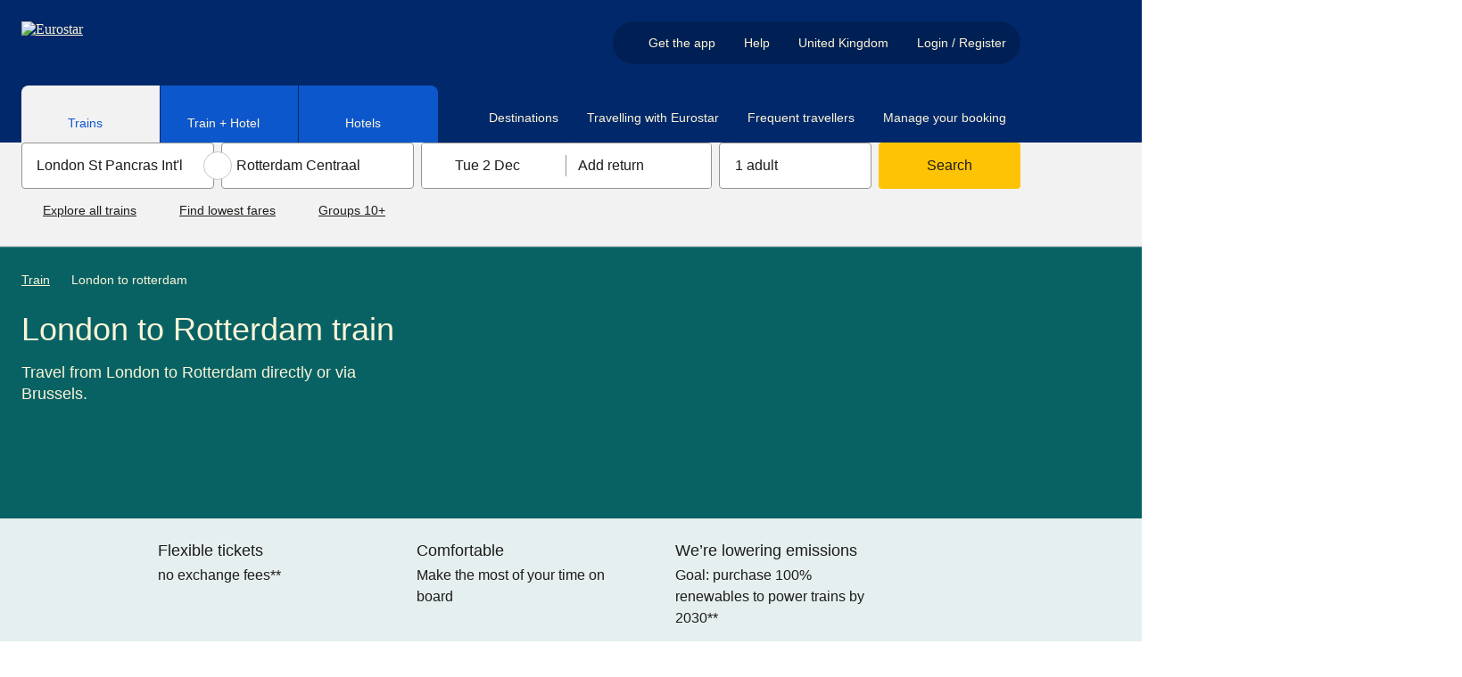

--- FILE ---
content_type: text/html; charset=utf-8
request_url: https://www.eurostar.com/uk-en/train/london-to-rotterdam?preview=true
body_size: 101685
content:
<!DOCTYPE html><html lang="en"><head><meta charSet="utf-8"/><meta name="viewport" content="width=device-width"/><link rel="preload" crossorigin="anonymous" as="image" data-testid="-image-link" href="https://static.eurostar.com/ui/design-system/logos/eurostarLight.svg"/><link rel="preload" crossorigin="anonymous" as="image" data-testid="-image-link" href="https://static.eurostar.com/ui/design-system/icons/flagUkCircle.svg"/><title>London to Rotterdam train | Eurostar</title><meta content="app-id=453671246" name="apple-itunes-app"/><link href="https://www.eurostar.com/be-nl/trein/londen-rotterdam" hrefLang="nl-be" rel="alternate"/><link href="https://www.eurostar.com/de-de/zug/london-rotterdam" hrefLang="de" rel="alternate"/><link href="https://www.eurostar.com/be-fr/train/londres-rotterdam" hrefLang="fr-be" rel="alternate"/><link href="https://www.eurostar.com/uk-en/train/london-to-rotterdam" hrefLang="en-gb" rel="alternate"/><link href="https://www.eurostar.com/be-en/train/london-to-rotterdam" hrefLang="en-be" rel="alternate"/><link href="https://www.eurostar.com/us-en/train/london-to-rotterdam" hrefLang="en-us" rel="alternate"/><link href="https://www.eurostar.com/nl-nl/trein/londen-rotterdam" hrefLang="nl" rel="alternate"/><link href="https://www.eurostar.com/rw-en/train/london-to-rotterdam" hrefLang="x-default" rel="alternate"/><link href="https://www.eurostar.com/fr-fr/train/londres-rotterdam" hrefLang="fr" rel="alternate"/><link href="https://www.eurostar.com/uk-en/train/london-to-rotterdam" rel="canonical"/><meta content="https://www.eurostar.com/uk-en/train/london-to-rotterdam" property="og:url"/><meta content="Travel by train from London to Rotterdam with Eurostar. Book cheap train tickets and travel in just 3 hrs 16 mins" name="description"/><script type="application/ld+json">{"@context":"https://schema.org","@type":"Organization","name":"Eurostar","url":"https://www.eurostar.com","logo":"https://static.eurostar.com/ui/design-system/logos/eurostar.svg","sameAs":["https://www.facebook.com/Eurostar","https://www.x.com/Eurostar","https://www.instagram.com/Eurostar","https://www.thalys.com"]}</script><script type="application/ld+json">{"@context":"https://schema.org","@type":"WebSite","url":"https://www.eurostar.com","publisher":{"@type":"Organization","name":"Eurostar","url":"https://www.eurostar.com","logo":"https://static.eurostar.com/ui/design-system/logos/eurostar.svg"},"sameAs":["https://www.facebook.com/Eurostar","https://www.x.com/Eurostar","https://www.instagram.com/Eurostar","https://www.thalys.com"]}</script><script type="application/ld+json">{"@context":"https://schema.org","@type":"TrainTrip","departureStation":{"@type":"TrainStation","name":"London St Pancras Int'l"},"arrivalStation":{"@type":"TrainStation","name":"Rotterdam Centraal"},"image":"https://cdn.sanity.io/images/1wyn2xo2/cms-production/391e416c31c1c24707b2b6c2e6e3a377a3dc06cc-4000x2667.jpg?fp-x=0.5&fp-y=0.5172129801759431&w=800&h=640&q=100&fit=crop&crop=focalpoint&auto=format","provider":{"@type":"Organization","name":"Eurostar"}}</script><script type="application/ld+json">{"@context":"https://schema.org","@type":"BreadcrumbList","name":"Breadcrumb - Eurostar","itemListElement":[{"@type":"ListItem","position":1,"name":"Train","item":"https://www.eurostar.com/uk-en/train"},{"@type":"ListItem","position":2,"name":"London to rotterdam"}]}</script><script type="application/ld+json">{"@context":"https://schema.org","@type":"FAQPage","mainEntity":[{"@type":"Question","name":"How long is the train journey from London to Rotterdam with Eurostar?","acceptedAnswer":{"@type":"Answer","text":"Our direct trains take 3 hours and 31 minutes. Our indirect trains take 2 hours and 3 minutes to get to Brussels-Midi/Zuid, and then about 1 hours and 8 minutes to Rotterdam Centraal.\n\n"}},{"@type":"Question","name":"How early should I arrive for the London to Rotterdam Eurostar train?","acceptedAnswer":{"@type":"Answer","text":"Whether you're taking a direct or indirect train, please check our recommended arrival times to allow plenty of time to get through border controls and security."}},{"@type":"Question","name":"Can I cancel my reservation if I have a connecting train?","acceptedAnswer":{"@type":"Answer","text":"Yes. As you'll be travelling with Eurostar for both legs of your journey, you can cancel your entire booking directly via Manage Your Booking, according to our fare and fees conditions.\n\nPlease contact our customer service team via the Contact Us form if you require support with making a cancellation."}},{"@type":"Question","name":"What if I miss my connection due to a delayed or a cancelled Eurostar train?","acceptedAnswer":{"@type":"Answer","text":"Our staff will book you on the next available high-speed train at no extra cost. Just speak to a member of our team on your delayed train or at your connecting station.\n\nThey'll give you a form to prove that you missed your train because of a disruption. To find out more about missed connections, go to our Connections page."}},{"@type":"Question","name":"Will the connecting train wait if my initial train is delayed?","acceptedAnswer":{"@type":"Answer","text":"​Unfortunately, no. If your train is delayed, you can catch the next available train at no extra cost. For more details about Eurostar connections, visit our Connections page."}}]}</script><meta content="index, follow" name="robots"/><meta content="https://www.facebook.com/eurostar" property="article:publisher"/><meta content="London to Rotterdam train | Eurostar" property="og:title"/><meta content="summary" name="twitter:card"/><meta content="website" property="og:type"/><meta content="Eurostar" property="og:site_name"/><meta content="@EurostarUK" property="twitter:site"/><link rel="preload" crossorigin="anonymous" as="image" data-testid="-image-link" href="https://static.eurostar.com/ui/design-system/graphics/sparkCut.svg"/><link rel="preload" crossorigin="anonymous" as="image" data-testid="-top-triangle-image-link" href="https://static.eurostar.com/ui/design-system/graphics/topTriangle.svg"/><link rel="preload" crossorigin="anonymous" as="image" data-testid="-image-link" href="https://static.eurostar.com/ui/design-system/logos/facebook.svg"/><link rel="preload" crossorigin="anonymous" as="image" data-testid="-image-link" href="https://static.eurostar.com/ui/design-system/logos/instagram.svg"/><link rel="preload" crossorigin="anonymous" as="image" data-testid="-image-link" href="https://static.eurostar.com/ui/design-system/logos/linkedin.svg"/><link rel="preload" crossorigin="anonymous" as="image" data-testid="-image-link" href="https://static.eurostar.com/ui/design-system/logos/twitter.svg"/><link rel="preload" crossorigin="anonymous" as="image" data-testid="-image-link" href="https://static.eurostar.com/ui/design-system/logos/youtube.svg"/><link rel="preload" crossorigin="anonymous" as="image" data-testid="-image-link" href="https://static.eurostar.com/ui/design-system/logos/tiktok.svg"/><link rel="preload" crossorigin="anonymous" as="image" data-testid="-image-link" href="https://static.eurostar.com/ui/design-system/logos/store/apple-store-en.svg"/><link rel="preload" crossorigin="anonymous" as="image" data-testid="-image-link" href="https://static.eurostar.com/ui/design-system/logos/store/google-play-en.svg"/><meta name="next-head-count" content="40"/><link rel="preconnect" href="https://cdn.sanity.io" crossorigin="anonymous"/><link href="https://cdn.sanity.io" rel="dns-prefetch"/><script src="//eus.cdn-v3.conductrics.com/ac-SrjoSwdJnI/v3/agent-api/js/f-XnqTYqFYWu/dt-kTerm2DxYUCBpGda8ntcArikRxTAWJ?apikey=api-lASyLwRapbJHagYhtGCk"></script><link rel="icon" type="image/png" href="https://static.eurostar.com/ui/design-system/favicon.png"/><link rel="apple-touch-icon" href="https://static.eurostar.com/ui/design-system/apple-touch-icon.png"/><link rel="preload" href="https://static.eurostar.com/shared/fonts/ABCSocial-Bold.woff2" as="font" type="font/woff2" crossorigin="anonymous"/><link rel="preload" href="https://static.eurostar.com/shared/fonts/ABCSocial-Regular.woff2" as="font" type="font/woff2" crossorigin="anonymous"/><link rel="preload" href="https://static.eurostar.com/shared/fonts/LaPontaise-Regular.woff2" as="font" type="font/woff2" crossorigin="anonymous"/><link rel="preload" href="https://static.eurostar.com/shared/fonts/LaPontaise-SemiBold.woff2" as="font" type="font/woff2" crossorigin="anonymous"/><style data-emotion="css-global jkjq04">html{line-height:1.15;-webkit-text-size-adjust:100%;box-sizing:border-box;}*,*::before,*::after{box-sizing:inherit;}body{margin:0;}main{display:block;}h1{font-size:2em;margin:0.67em 0;}hr{box-sizing:content-box;height:0;overflow:visible;}pre{font-family:monospace,monospace;font-size:1em;}a{background-color:transparent;}abbr[title]{border-bottom:none;-webkit-text-decoration:underline;text-decoration:underline;-webkit-text-decoration:underline dotted;text-decoration:underline dotted;}b,strong{font-weight:bolder;}code,kbd,samp{font-family:monospace,monospace;font-size:1em;}small{font-size:80%;}sub,sup{font-size:75%;line-height:0;position:relative;vertical-align:baseline;}sub{bottom:-0.25em;}sup{top:-0.5em;}img{border-style:none;}button,input,optgroup,select,textarea{font-family:inherit;font-size:100%;line-height:1.15;margin:0;}button,input{overflow:visible;}button,select{text-transform:none;}button,[type="button"],[type="reset"],[type="submit"]{-webkit-appearance:button;}button::-moz-focus-inner,[type="button"]::-moz-focus-inner,[type="reset"]::-moz-focus-inner,[type="submit"]::-moz-focus-inner{border-style:none;padding:0;}button:-moz-focusring,[type="button"]:-moz-focusring,[type="reset"]:-moz-focusring,[type="submit"]:-moz-focusring{outline:1px dotted ButtonText;}fieldset{padding:0.35em 0.75em 0.625em;}legend{box-sizing:border-box;color:inherit;display:table;max-width:100%;padding:0;white-space:normal;}progress{vertical-align:baseline;}textarea{overflow:auto;}[type="checkbox"],[type="radio"]{box-sizing:border-box;padding:0;}[type="number"]::-webkit-inner-spin-button,[type="number"]::-webkit-outer-spin-button{height:auto;}[type="search"]{-webkit-appearance:textfield;outline-offset:-2px;}[type="search"]::-webkit-search-decoration{-webkit-appearance:none;}::-webkit-file-upload-button{-webkit-appearance:button;font:inherit;}details{display:block;}summary{display:-webkit-box;display:-webkit-list-item;display:-ms-list-itembox;display:list-item;}template{display:none;}[hidden]{display:none!important;}@font-face{font-family:'ABC Social Bold';font-display:swap;src:url('https://static.eurostar.com/shared/fonts/ABCSocial-Bold.woff2') format('woff2');}@font-face{font-family:'ABC Social Regular';font-display:swap;src:url('https://static.eurostar.com/shared/fonts/ABCSocial-Regular.woff2') format('woff2');}@font-face{font-family:'La Pontaise Regular';font-display:swap;src:url('https://static.eurostar.com/shared/fonts/LaPontaise-Regular.woff2') format('woff2');}@font-face{font-family:'La Pontaise Semi Bold';font-display:swap;src:url('https://static.eurostar.com/shared/fonts/LaPontaise-SemiBold.woff2') format('woff2');}#destygo_widget [role=button]{border:2px solid transparent;}#destygo_widget [role='button']:focus{outline:2px solid rgb(17, 108, 255)!important;outline-offset:1px;border-color:white;}</style><script>
                
    try {
        if (!window.eurostar) { window.eurostar = {} };
        // @ts-expect-error
        window.eurostar.experiments = [{"experimentId":"OP-1117r2","experimentName":"OP-1117r2","experimentKey":"experiment-lff-eurostar-plus","flagKey":"experiment-lff-eurostar-plus","variant":"A"}];
    } catch (e) {
        console.error('Error setting window.eurostar.experiments: ', e);
    }

                
    try {
        if (!window.eurostar) { window.eurostar = {} };
        // @ts-expect-error
        window.eurostar.featureFlags = {"show-traffic-throttle-page":false,"release-login-header-popover":true,"release-border-control-tool":false,"show-sanity-personalised-content":true,"kill-switch-public-chatbot":false,"release-border-control-tool-only":true,"allow-frontend-observability":true,"allow-web-vitals-analytics":false,"allow-website-personalisation":false,"release-opt-in-lff":true,"configure-booking-magnet-pricing-test-id":"OP-919-r1","release-packages-for-germany":true,"experiment-pricing-booking-magnet":"pricing-single-journey-default","release-flexi-dates":true,"experiment-smart-search":"control","release-route-map":false,"release-didomi-consent-manager":false,"release-commanders-act-analytics":false,"experiment-lff-eurostar-plus":"control","release-remove-tealium-analytics":false,"allow-www-app-smart-search":false,"release-search-service":false,"release-zurich-geneva-bordeaux":false};
    } catch (e) {
        console.error('Error setting window.eurostar.featureFlags: ', e);
    }

                
                // Analytics tracking object
                try {
                  if (!window.eurostar.tracking) { window.eurostar.tracking = { events: [], impressions: [] } };
                } catch (e) {
                  console.error('Error setting window.eurostar.tracking: ', e);
                }
              </script><script id="tealium-script" data-nscript="beforeInteractive">
  var utag_data = {
  app_name: 'Content',
  app_platform: 'Sanity',
  app_type: 'web',
  page_category: "",
  page_name: "LondonToRotterdam",
  language: "en",
  market: "uk",
  page_group: "trains-to",
  
};
  utag_cfg_ovrd = window.utag_cfg_ovrd || {};
  utag_cfg_ovrd.isabot = false;
  utag_cfg_ovrd.botList = 'ci-tests|bot|google|aolbuild|baidu|bing|msn|duckduckgo|teoma|slurp|yandex|ktxn|360Spider|404checker|404enemy|80legs|Abonti|Aboundex|Acunetix|ADmantX|AfD-Verbotsverfahren|AhrefsBot|AIBOT|AiHitBot|Aipbot|Alexibot|Alligator|AllSubmitter|AlphaBot|Anarchie|Apexoo|archive.org_bot|ASPSeek|Asterias|Attach|autoemailspider|BackDoorBot|Backlink-Ceck|backlink-check|BacklinkCrawler|BackStreet|BackWeb|Badass|Bandit|Barkrowler|BatchFTP|Battleztar Bazinga|BBBike|BDCbot|BDFetch|BetaBot|Bigfoot|Bitacle|Blackboard|Black Hole|BlackWidow|BLEXBot|Blow|BlowFish|Boardreader|Bolt|BotALot|Brandprotect|Brandwatch|Bubing|Buddy|BuiltBotTough|BuiltWith|Bullseye|BunnySlippers|BuzzSumo|Calculon|CATExplorador|CazoodleBot|CCBot|Cegbfeieh|CheeseBot|CherryPicker|CheTeam|ChinaClaw|Chlooe|Claritybot|Cliqzbot|Cloud mapping|coccocbot-web|Cogentbot|cognitiveseo|Collector|com.plumanalytics|Copier|CopyRightCheck|Copyscape|Cosmos|Craftbot|crawler4j|crawler.feedback|crawl.sogou.com|CrazyWebCrawler|Crescent|CSHttp|Curious|Custo|DatabaseDriverMysqli|DataCha0s|DBLBot|demandbase-bot|Demon|Deusu|Devil|Digincore|DigitalPebble|DIIbot|Dirbuster|Disco|Discobot|Discoverybot|DittoSpyder|DnyzBot|DomainAppender|DomainCrawler|DomainSigmaCrawler|DomainStatsBot|Dotbot|Download Wonder|Dragonfly|Drip|DTS Agent|EasyDL|Ebingbong|eCatch|ECCP/1.0|Ecxi|EirGrabber|EMail Siphon|EMail Wolf|EroCrawler|evc-batch|Evil|Exabot|Express WebPictures|ExtLinksBot|Extractor|ExtractorPro|Extreme Picture Finder|EyeNetIE|Ezooms|FDM|FemtosearchBot|FHscan|Fimap|Firefox/7.0|FlashGet|Flunky|Foobot|Freeuploader|FrontPage|FyberSpider|Fyrebot|GalaxyBot|Genieo|GermCrawler|Getintent|GetRight|GetWeb|Gigablast|Gigabot|G-i-g-a-b-o-t|Go-Ahead-Got-It|Gotit|GoZilla|Go!Zilla|Grabber|GrabNet|Grafula|GrapeFX|GrapeshotCrawler|GridBot|GT::WWW|Haansoft|HaosouSpider|Harvest|Havij|HEADMasterSEO|Heritrix|Hloader|HMView|HTMLparser|HTTP::Lite|HTTrack|Humanlinks|HybridBot|Iblog|IDBot|Id-search|IlseBot|Image Fetch|Image Sucker|IndeedBot|Indy Library|InfoNaviRobot|InfoTekies|instabid|Intelliseek|InterGET|Internet Ninja|InternetSeer|internetVista monitor|ips-agent|Iria|IRLbot|Iskanie|IstellaBot|JamesBOT|Jbrofuzz|JennyBot|JetCar|JikeSpider|JOC Web Spider|Joomla|Jorgee|JustView|Jyxobot|Kenjin Spider|Keyword Density|Kozmosbot|Lanshanbot|Larbin|LeechFTP|LeechGet|LexiBot|Lftp|LibWeb|Libwhisker|Lightspeedsystems|Likse|Linguee|Linkdexbot|LinkextractorPro|LinkpadBot|LinkScan|LinksManager|LinkWalker|LinqiaMetadataDownloaderBot|LinqiaRSSBot|LinqiaScrapeBot|Lipperhey|Litemage_walker|Lmspider|LNSpiderguy|Ltx71|lwp-request|LWP::Simple|lwp-trivial|Magnet|Mag-Net|magpie-crawler|Mail.RU_Bot|Majestic12|MarkMonitor|MarkWatch|Masscan|Mass Downloader|Mata Hari|MauiBot|Meanpathbot|Mediatoolkitbot|mediawords|MegaIndex.ru|Metauri|MFC_Tear_Sample|Microsoft Data Access|Microsoft URL Control|MIDown tool|MIIxpc|Mister PiX|MJ12bot|Mojeek|Morfeus Fucking Scanner|Mr.4x3|MSFrontPage|MSIECrawler|Msrabot|MS Web Services Client Protocol|muhstik-scan|Musobot|Name Intelligence|Nameprotect|Navroad|NearSite|Needle|Nessus|NetAnts|Netcraft|netEstate NE Crawler|NetLyzer|NetMechanic|NetSpider|Nettrack|Net Vampire|Netvibes|NetZIP|NextGenSearchBot|Nibbler|NICErsPRO|Niki-bot|Nikto|NimbleCrawler|Ninja|Nmap|NPbot|Nutch|oBot|Octopus|Offline Explorer|Offline Navigator|Openfind|OpenLinkProfiler|Openvas|OpenVAS|OrangeBot|OrangeSpider|OutclicksBot|OutfoxBot|PageAnalyzer|Page Analyzer|PageGrabber|page scorer|PageScorer|Panscient|Papa Foto|Pavuk|pcBrowser|PECL::HTTP|PeoplePal|PHPCrawl|Picscout|Picsearch|PictureFinder|Pimonster|Pi-Monster|Pixray|PleaseCrawl|plumanalytics|Pockey|POE-Component-Client-HTTP|Probethenet|ProPowerBot|ProWebWalker|Psbot|Pump|PxBroker|PyCurl|QueryN Metasearch|Quick-Crawler|RankActive|RankActiveLinkBot|RankFlex|RankingBot|RankingBot2|Rankivabot|RankurBot|RealDownload|Reaper|RebelMouse|Recorder|RedesScrapy|ReGet|RepoMonkey|Ripper|RocketCrawler|Rogerbot|s1z.ru|SalesIntelligent|SBIder|ScanAlert|Scanbot|scan.lol|Scrapy|Screaming|ScreenerBot|Searchestate|SearchmetricsBot|Semrush|SemrushBot|SEOkicks|SEOlyticsCrawler|Seomoz|SEOprofiler|seoscanners|SeoSiteCheckup|SEOstats|sexsearcher|Shodan|Siphon|SISTRIX|Sitebeam|SiteExplorer|Siteimprove|SiteLockSpider|SiteSnagger|SiteSucker|Site Sucker|Sitevigil|Slackbot-LinkExpanding|SlySearch|SmartDownload|SMTBot|Snake|Snapbot|Snoopy|SocialRankIOBot|sogouspider|Sogou web spider|Sosospider|Sottopop|SpaceBison|Spammen|SpankBot|Spanner|Spbot|Spinn3r|SputnikBot|Sqlmap|Sqlworm|Sqworm|Steeler|Stripper|Sucker|Sucuri|SuperBot|SuperHTTP|Surfbot|SurveyBot|Suzuran|Swiftbot|sysscan|Szukacz|T0PHackTeam|T8Abot|tAkeOut|Teleport|TeleportPro|Telesoft|Telesphoreo|Telesphorep|The Intraformant|TheNomad|TightTwatBot|Titan|Toata|Toweyabot|Tracemyfile|Trendiction|Trendictionbot|trendiction.com|trendiction.de|True_Robot|Turingos|Turnitin|TurnitinBot|TwengaBot|Twice|Typhoeus|UnisterBot|URLy.Warning|URLy Warning|Vacuum|Vagabondo|VB Project|VCI|VeriCiteCrawler|VidibleScraper|Virusdie|VoidEYE|Voil|Voltron|Wallpapers/3.0|WallpapersHD|WASALive-Bot|WBSearchBot|Webalta|WebAuto|Web Auto|WebBandit|WebCollage|Web Collage|WebCopier|WEBDAV|WebEnhancer|Web Enhancer|WebFetch|Web Fetch|WebFuck|Web Fuck|WebGo IS|WebImageCollector|WebLeacher|WebmasterWorldForumBot|webmeup-crawler|WebPix|Web Pix|WebReaper|WebSauger|Web Sauger|Webshag|WebsiteExtractor|WebsiteQuester|Website Quester|Webster|WebStripper|WebSucker|Web Sucker|WebWhacker|WebZIP|WeSEE|Whack|Whacker|Whatweb|Who.is Bot|Widow|WinHTTrack|WiseGuys Robot|WISENutbot|Wonderbot|Woobot|Wotbox|Wprecon|WPScan|WWW-Collector-E|WWW-Mechanize|WWW::Mechanize|WWWOFFLE|x09Mozilla|x22Mozilla|Xaldon_WebSpider|Xaldon WebSpider|Xenu|xpymep1.exe|YandexBot|YoudaoBot|Zade|Zauba|zauba.io|Zermelo|Zeus|zgrab|Zitebot|ZmEu|ZoominfoBot|ZumBot|ZyBorg|Phantom'.toLowerCase();
  utag_cfg_ovrd.user_agent_regex = new RegExp(utag_cfg_ovrd.botList, 'i');

  if (utag_cfg_ovrd.user_agent_regex.test(navigator.userAgent)){
    utag_cfg_ovrd.isabot = true;
  }

  if(!utag_cfg_ovrd.isabot){
      (function(a, b, c, d) {
          a='https://tags.tiqcdn.com/utag/eurostar/main/prod/utag.js';
          b = document;
          c = 'script';
          d = b.createElement(c);
          d.src = a;
          d.type = 'text/java' + c;
          d.async = true;
          a = b.getElementsByTagName(c)[0];
          a.parentNode.insertBefore(d, a);
      })();
  }
    </script><noscript data-n-css=""></noscript><script defer="" nomodule="" src="/assets/www/_next/static/chunks/polyfills-42372ed130431b0a.js"></script><script src="https://c9e4474cd947.eu-west-1.captcha-sdk.awswaf.com/c9e4474cd947/jsapi.js" defer="" data-nscript="beforeInteractive"></script><script src="https://static.eurostar.com/ui/vendors/vendor-0.1.2-common.min.js" defer="" data-nscript="beforeInteractive"></script><script src="/assets/www/_next/static/chunks/webpack-47883d90ab4118b7.js" defer=""></script><script src="/assets/www/_next/static/chunks/framework-ba2dbcddef50c642.js" defer=""></script><script src="/assets/www/_next/static/chunks/main-551f346c75eccd0c.js" defer=""></script><script src="/assets/www/_next/static/chunks/pages/_app-355d08470fd4b25b.js" defer=""></script><script src="/assets/www/_next/static/chunks/325-202e704f1c1e6a88.js" defer=""></script><script src="/assets/www/_next/static/chunks/377-f8a926a01f3d88e2.js" defer=""></script><script src="/assets/www/_next/static/chunks/803-b8b67dbea5bd57e1.js" defer=""></script><script src="/assets/www/_next/static/chunks/147-de5b98836412fe2b.js" defer=""></script><script src="/assets/www/_next/static/chunks/52-ab44ac4b3effa1b2.js" defer=""></script><script src="/assets/www/_next/static/chunks/643-9d6ee9785101c67a.js" defer=""></script><script src="/assets/www/_next/static/chunks/428-129479fb640cbaa5.js" defer=""></script><script src="/assets/www/_next/static/chunks/870-fcd941b1359aa1bd.js" defer=""></script><script src="/assets/www/_next/static/chunks/776-49c27e9ea133063a.js" defer=""></script><script src="/assets/www/_next/static/chunks/578-2f657104608ac7cb.js" defer=""></script><script src="/assets/www/_next/static/chunks/321-626105335b59e40a.js" defer=""></script><script src="/assets/www/_next/static/chunks/614-e7bb6da80228b41f.js" defer=""></script><script src="/assets/www/_next/static/chunks/pages/sanity-822ea4780c8793a5.js" defer=""></script><script src="/assets/www/_next/static/TZ-_w1H9kQte99oIaE3Dl/_buildManifest.js" defer=""></script><script src="/assets/www/_next/static/TZ-_w1H9kQte99oIaE3Dl/_ssgManifest.js" defer=""></script></head><body><div id="__next"><style data-emotion="css yw7jw5">.css-yw7jw5{overflow-x:clip;}</style><div class="css-yw7jw5"><style data-emotion="css 1g6othn">.css-1g6othn:not(:focus-within){border-width:0;clip:rect(0, 0, 0, 0);height:1px;margin:-1px;overflow:hidden;padding:0;position:absolute;white-space:nowrap;width:1px;}.css-1g6othn:focus-within{background:#0D57CC;color:#FFFFFF;font-size:1.125rem;left:0;padding:1rem 1.5rem;position:absolute;top:0;z-index:110;-webkit-font-smoothing:antialiased;}</style><div class="css-1g6othn"><style data-emotion="css 73lqet">.css-73lqet{-webkit-align-items:center;-webkit-box-align:center;-ms-flex-align:center;align-items:center;display:-webkit-inline-box;display:-webkit-inline-flex;display:-ms-inline-flexbox;display:inline-flex;}.css-73lqet span{-webkit-flex-shrink:0;-ms-flex-negative:0;flex-shrink:0;}.css-73lqet [aria-hidden='true'],.css-73lqet [aria-hidden='false']{-webkit-align-self:center;-ms-flex-item-align:center;align-self:center;}.css-73lqet *:not(style){margin-bottom:0!important;display:-webkit-inline-box;display:-webkit-inline-flex;display:-ms-inline-flexbox;display:inline-flex;-webkit-align-items:center;-webkit-box-align:center;-ms-flex-align:center;align-items:center;}.css-73lqet a span,.css-73lqet button span{-webkit-text-decoration:underline;text-decoration:underline;}.css-73lqet a:hover span,.css-73lqet button:hover span{-webkit-text-decoration:initial;text-decoration:initial;}</style><span class="css-73lqet"><style data-emotion="css 1vm62td">.css-1vm62td{color:#1C1C1A;text-align:left;margin-top:0;margin-bottom:1rem;-webkit-font-smoothing:antialiased;font-family:'ABC Social Regular','Arial','sans-serif';font-weight:normal;font-size:1.125rem;line-height:1.5rem;}</style><span class="css-1vm62td"><style data-emotion="css 21cxa7">.css-21cxa7{color:#FFFFFF!important;-webkit-text-decoration:underline;text-decoration:underline;}@media (hover: hover) and (pointer: fine){.css-21cxa7:hover{-webkit-text-decoration:none;text-decoration:none;}}.css-21cxa7:focus-visible{border-radius:0.125rem;outline:2px solid currentColor;outline-offset:1px;}</style><a href="#main" target="_self" class="css-21cxa7"><span>Skip to main content</span><style data-emotion="css 1r9c6h3">.css-1r9c6h3{margin:0rem 0rem 0rem 0.5rem!important;width:1rem!important;height:1rem!important;display:inline-block;background-color:currentColor;-webkit-mask:url(https://static.eurostar.com/ui/design-system/icons/arrowInCircleRightFilled.svg);mask:url(https://static.eurostar.com/ui/design-system/icons/arrowInCircleRightFilled.svg);-webkit-mask-size:contain;mask-size:contain;-webkit-mask-repeat:no-repeat;mask-repeat:no-repeat;-webkit-mask-position:center;mask-position:center;-webkit-box-flex:0;-webkit-flex-grow:0;-ms-flex-positive:0;flex-grow:0;-webkit-flex-shrink:0;-ms-flex-negative:0;flex-shrink:0;-webkit-mask-size:contain;-webkit-mask-repeat:no-repeat;-webkit-mask-position:center;}@media (forced-colors: active){.css-1r9c6h3{background-color:ButtonText;}.css-1r9c6h3:hover{background-color:ButtonText;}}</style><span aria-hidden="true" class="css-1r9c6h3"></span></a></span></span></div><style data-emotion="css 8wem5k">.css-8wem5k{background-color:transparent;z-index:120;padding:0;border:0;width:100%;max-width:100%;max-height:100%;height:100%;margin:0;display:-webkit-box;display:-webkit-flex;display:-ms-flexbox;display:flex;-webkit-flex-direction:column;-ms-flex-direction:column;flex-direction:column;-webkit-box-pack:center;-ms-flex-pack:center;-webkit-justify-content:center;justify-content:center;position:fixed;-webkit-transition:all 400ms ease-in-out;transition:all 400ms ease-in-out;top:100vh;pointer-events:none;visibility:hidden;}.css-8wem5k::backdrop,.css-8wem5k +.backdrop{background-color:#000000a5;}</style><dialog aria-label="captcha" data-testid="captcha-dialog" class="css-8wem5k"><style data-emotion="css 16u2cob">.css-16u2cob{display:-webkit-box;display:-webkit-flex;display:-ms-flexbox;display:flex;-webkit-flex-direction:column;-ms-flex-direction:column;flex-direction:column;background-color:#FFFFFF;position:relative;padding:3rem 1.5rem;min-height:240px;max-height:100%;width:100%;height:100vh;margin:0 auto;-webkit-box-pack:center;-ms-flex-pack:center;-webkit-justify-content:center;justify-content:center;padding:1.75rem 1rem 1rem 1rem!important;border-radius:0!important;}@media (min-width: 52.5rem){.css-16u2cob{height:unset;width:-webkit-fit-content;width:-moz-fit-content;width:fit-content;}}@media (min-width: 52.5rem){.css-16u2cob{overflow:hidden;border-radius:8px!important;}}</style><div data-testid="captcha-modal-container" class="css-16u2cob"><div><style data-emotion="css kwm33w">.css-kwm33w{position:absolute;top:0;right:0;border-radius:8px;z-index:140;}</style><div class="css-kwm33w"><style data-emotion="css rpdpaf">.css-rpdpaf{font-family:'ABC Social Bold','Arial','sans-serif';font-size:1rem;line-height:1.5rem;border-radius:4px;padding:0.125rem;vertical-align:middle;min-width:120px;border-radius:NaNrem!important;color:#106DFF;background:#CFE2FF;border:0.0625rem solid #106DFF;cursor:pointer;min-width:24px;min-height:24px;display:inline-block;border-radius:0;border-width:0;padding:0;line-height:0;border-width:0;}@media (min-width: 52.5rem){.css-rpdpaf{border-radius:0rem 0.5rem 0rem 0rem!important;}}.css-rpdpaf:focus-visible{outline:none;}.css-rpdpaf:focus-visible::after{border-color:transparent;}.css-rpdpaf:focus-visible >span{border-color:#106DFF;}@media (forced-colors: active){.css-rpdpaf:focus-visible >span{border-color:ButtonText;}}@media (forced-colors: active){.css-rpdpaf{border-color:ButtonFace;}}.css-rpdpaf:focus-visible:hover::after{border-color:transparent;}.css-rpdpaf:focus-visible:hover >span{border-color:#106DFF;}.css-rpdpaf:not(.css-rpdpaf[aria-disabled='true']):hover{background:#0A4199;color:#FFFFFF;border-color:transparent;}@media (forced-colors: active){.css-rpdpaf:not(.css-rpdpaf[aria-disabled='true']):hover{opacity:0.75;}}.css-rpdpaf:not(.css-rpdpaf[aria-disabled='true']):hover >span span:empty{background:#FFFFFF;}@media (forced-colors: active){.css-rpdpaf:not(.css-rpdpaf[aria-disabled='true']):hover >span span:empty{background:ButtonText;border-color:Canvas;}}.css-rpdpaf:not(.css-rpdpaf[aria-disabled='true']):active{background:#062C66;color:#FFFFFF;border-color:transparent;}.css-rpdpaf:not(.css-rpdpaf[aria-disabled='true']):active::after{border-color:transparent;}.css-rpdpaf:not(.css-rpdpaf[aria-disabled='true']):active >span span:empty{background:#FFFFFF;}@media (forced-colors: active){.css-rpdpaf:not(.css-rpdpaf[aria-disabled='true']):active >span span:empty{background:ButtonText;border:1px solid;}}.css-rpdpaf[aria-disabled='true']{color:#646463;background:#E3E3E3;border:0.0625rem solid transparent;cursor:not-allowed;}.css-rpdpaf[aria-disabled='true']:focus-visible{outline:none;}.css-rpdpaf[aria-disabled='true']:focus-visible::after{border-color:transparent;}.css-rpdpaf[aria-disabled='true']:focus-visible >span{border-color:#646463;}@media (forced-colors: active){.css-rpdpaf[aria-disabled='true']:focus-visible >span{border-color:ButtonText;}}.css-rpdpaf[aria-disabled='true']:focus-visible:hover::after{border-color:transparent;}.css-rpdpaf[aria-disabled='true']:focus-visible:hover >span{border-color:#646463;}.css-rpdpaf[aria-disabled='true']:not(.css-rpdpaf[aria-disabled='true'][aria-disabled='true']):hover{background:#E3E3E3;border-color:#FFFFFF;}@media (forced-colors: active){.css-rpdpaf[aria-disabled='true']:not(.css-rpdpaf[aria-disabled='true'][aria-disabled='true']):hover{opacity:0.75;}}@media (forced-colors: active){.css-rpdpaf[aria-disabled='true']:not(.css-rpdpaf[aria-disabled='true'][aria-disabled='true']):hover >span span:empty{background:ButtonText;border-color:Canvas;}}.css-rpdpaf[aria-disabled='true']:not(.css-rpdpaf[aria-disabled='true'][aria-disabled='true']):active{background:#E3E3E3;}.css-rpdpaf[aria-disabled='true']:not(.css-rpdpaf[aria-disabled='true'][aria-disabled='true']):active::after{border-color:transparent;}@media (forced-colors: active){.css-rpdpaf[aria-disabled='true']:not(.css-rpdpaf[aria-disabled='true'][aria-disabled='true']):active >span span:empty{background:ButtonText;border:1px solid;}}@media (forced-colors: active){.css-rpdpaf[aria-disabled='true']{border:none;color:GrayText;}.css-rpdpaf[aria-disabled='true']:focus-visible{outline:1px solid ButtonText;outline-offset:2px;}}</style><button class="css-rpdpaf" type="button" aria-label="Close dialog"><style data-emotion="css kvmvdo">.css-kvmvdo{border:2px solid transparent;border-radius:2px;position:relative;display:block;}</style><span class="css-kvmvdo"><style data-emotion="css 1d6z1ou">.css-1d6z1ou{display:-webkit-inline-box;display:-webkit-inline-flex;display:-ms-inline-flexbox;display:inline-flex;-webkit-align-items:center;-webkit-box-align:center;-ms-flex-align:center;align-items:center;border-radius:4px;padding:0.4375rem 0.6875rem;word-break:break-word;border:0.125rem solid transparent;width:100%;-webkit-font-smoothing:antialiased;-webkit-box-pack:center;-ms-flex-pack:center;-webkit-justify-content:center;justify-content:center;padding:0.375rem;}@media (forced-colors: active){.css-1d6z1ou{border-color:ButtonFace;}.css-1d6z1ou:hover{-webkit-text-decoration:underline;text-decoration:underline;}}.css-1d6z1ou span+span{margin-left:0.5rem;}.css-1d6z1ou span:empty{width:1rem;}</style><span class="css-1d6z1ou"><style data-emotion="css mar2vt">.css-mar2vt{margin:0rem!important;width:1.5rem!important;height:1.5rem!important;display:inline-block;background-color:currentColor;-webkit-mask:url(https://static.eurostar.com/ui/design-system/icons/cross.svg);mask:url(https://static.eurostar.com/ui/design-system/icons/cross.svg);-webkit-mask-size:contain;mask-size:contain;-webkit-mask-repeat:no-repeat;mask-repeat:no-repeat;-webkit-mask-position:center;mask-position:center;-webkit-box-flex:0;-webkit-flex-grow:0;-ms-flex-positive:0;flex-grow:0;-webkit-flex-shrink:0;-ms-flex-negative:0;flex-shrink:0;-webkit-mask-size:contain;-webkit-mask-repeat:no-repeat;-webkit-mask-position:center;}@media (forced-colors: active){.css-mar2vt{background-color:ButtonText;}.css-mar2vt:hover{background-color:ButtonText;}}</style><span aria-hidden="true" class="css-mar2vt"></span></span></span></button></div></div><div id="captcha-container" data-testid="captcha-container"></div></div></dialog><header><style data-emotion="css 1bi9gi7">.css-1bi9gi7{width:100%;top:0;-webkit-box-pack:center;-ms-flex-pack:center;-webkit-justify-content:center;justify-content:center;background:none;}</style><div class="css-1bi9gi7"><style data-emotion="css 1fjqd6l">.css-1fjqd6l{z-index:90;position:relative;border-radius:0;padding-top:0.75rem;background-color:#00286A;}@media (min-width: 64rem){.css-1fjqd6l{padding-top:1.5rem;}}.css-1fjqd6l a:hover{cursor:pointer;}</style><div class="css-1fjqd6l"><style data-emotion="css 19d73bd">.css-19d73bd{padding:0rem 1rem!important;}@media (min-width: 23.4375rem){.css-19d73bd{padding:0rem 1rem!important;}}@media (min-width: 37.5rem){.css-19d73bd{padding:0rem 1.5rem!important;}}@media (min-width: 52.5rem){.css-19d73bd{padding:0rem 1.5rem!important;}}@media (min-width: 64rem){.css-19d73bd{padding:0rem 1.5rem!important;}}@media (min-width: 74rem){.css-19d73bd{padding:0rem 1.5rem!important;}}</style><div class="css-19d73bd"><style data-emotion="css 1fe5wp7">.css-1fe5wp7{max-width:70rem;margin-inline:auto;}</style><div class="css-1fe5wp7"><style data-emotion="css 665tp8">.css-665tp8{--Grid-columns:12;--Grid-columnSpacing:0rem;--Grid-rowSpacing:0rem;-webkit-flex-direction:row;-ms-flex-direction:row;flex-direction:row;min-width:0;box-sizing:border-box;display:-webkit-box;display:-webkit-flex;display:-ms-flexbox;display:flex;-webkit-box-flex-wrap:wrap;-webkit-flex-wrap:wrap;-ms-flex-wrap:wrap;flex-wrap:wrap;margin:calc(var(--Grid-rowSpacing) / -2) calc(var(--Grid-columnSpacing) / -2);}@media (min-width:0rem){.css-665tp8{padding-bottom:0.5rem;}}@media (min-width:64rem){.css-665tp8{padding-bottom:0rem;}}</style><div class="MuiGrid2-root MuiGrid2-container MuiGrid2-direction-xs-row css-665tp8"><style data-emotion="css 1e04o71">.css-1e04o71{-webkit-box-flex:0;-webkit-flex-grow:0;-ms-flex-positive:0;flex-grow:0;-webkit-flex-basis:auto;-ms-flex-preferred-size:auto;flex-basis:auto;width:calc(100% * 5 / var(--Grid-columns));min-width:0;box-sizing:border-box;padding:calc(var(--Grid-rowSpacing) / 2) calc(var(--Grid-columnSpacing) / 2);}</style><div class="MuiGrid2-root MuiGrid2-direction-xs-row MuiGrid2-grid-xs-5 css-1e04o71"><style data-emotion="css 1sd28nt">.css-1sd28nt{display:inline-block;}@media (forced-colors: active){.css-1sd28nt{color:CanvasText!important;background-color:CanvasText;padding:2px;}}</style><div class="css-1sd28nt"><style data-emotion="css 1rxu807">.css-1rxu807{display:inline-block!important;color:#FCF5D8!important;-webkit-text-decoration:underline;text-decoration:underline;}@media (hover: hover) and (pointer: fine){.css-1rxu807:hover{-webkit-text-decoration:none;text-decoration:none;}}.css-1rxu807:focus-visible{border-radius:0.125rem;outline:2px solid currentColor;outline-offset:1px;}</style><a href="https://www.eurostar.com/uk-en" target="_self" class="css-1rxu807"><style data-emotion="css 94asm9">.css-94asm9{display:inline-block;position:relative;overflow:clip;width:8.75rem!important;height:2rem!important;display:block!important;}@media (min-width: 52.5rem){.css-94asm9{width:10.9375rem!important;height:2.5rem!important;}}@media (min-width: 64rem){.css-94asm9{width:13.125rem!important;height:3rem!important;}}</style><picture class="css-94asm9"><style data-emotion="css lx3toe">.css-lx3toe{display:block;width:100%;height:100%;z-index:6;object-fit:cover;opacity:1;}.css-lx3toe:hover{opacity:1;-webkit-transition:opacity 300ms;transition:opacity 300ms;}</style><img src="https://static.eurostar.com/ui/design-system/logos/eurostarLight.svg" alt="Eurostar" loading="eager" data-testid="" crossorigin="anonymous" class="css-lx3toe"/></picture></a></div></div><style data-emotion="css vj5lr7">.css-vj5lr7{--Grid-columns:12;--Grid-columnSpacing:0rem;--Grid-rowSpacing:0rem;-webkit-box-flex:0;-webkit-flex-grow:0;-ms-flex-positive:0;flex-grow:0;-webkit-flex-basis:auto;-ms-flex-preferred-size:auto;flex-basis:auto;width:calc(100% * 7 / var(--Grid-columns));-webkit-flex-direction:row;-ms-flex-direction:row;flex-direction:row;min-width:0;box-sizing:border-box;display:-webkit-box;display:-webkit-flex;display:-ms-flexbox;display:flex;-webkit-box-flex-wrap:wrap;-webkit-flex-wrap:wrap;-ms-flex-wrap:wrap;flex-wrap:wrap;margin:calc(var(--Grid-rowSpacing) / -2) calc(var(--Grid-columnSpacing) / -2);-webkit-flex-direction:row;-ms-flex-direction:row;flex-direction:row;-webkit-box-pack:end;-ms-flex-pack:end;-webkit-justify-content:flex-end;justify-content:flex-end;-webkit-align-items:center;-webkit-box-align:center;-ms-flex-align:center;align-items:center;}@media (min-width:64rem){.css-vj5lr7{padding-bottom:1.5rem;}}</style><div class="MuiGrid2-root MuiGrid2-container MuiGrid2-direction-xs-row MuiGrid2-grid-xs-7 css-vj5lr7"><style data-emotion="css 1mfyelk">.css-1mfyelk{display:none;}.css-1mfyelk >a{-webkit-text-decoration:none;text-decoration:none;}.css-1mfyelk >a:hover>span>span{-webkit-text-decoration:underline;text-decoration:underline;text-decoration-color:#FFFFFF;}.css-1mfyelk >p{color:#FFFFFF;cursor:pointer;}@media (min-width: 52.5rem){.css-1mfyelk{display:-webkit-box;display:-webkit-flex;display:-ms-flexbox;display:flex;gap:0.5rem;padding:0.75rem 1rem;padding-right:0.5rem;}}@media (min-width: 64rem){.css-1mfyelk{gap:0.75rem;border-radius:2.25rem;background-color:#002055;}}</style><div data-testid="menu-pill-menu" class="css-1mfyelk"><style data-emotion="css 1o7eson">.css-1o7eson{-webkit-align-items:center;-webkit-box-align:center;-ms-flex-align:center;align-items:center;display:-webkit-inline-box;display:-webkit-inline-flex;display:-ms-inline-flexbox;display:inline-flex;}.css-1o7eson span{-webkit-flex-shrink:0;-ms-flex-negative:0;flex-shrink:0;}.css-1o7eson [aria-hidden='true'],.css-1o7eson [aria-hidden='false']{-webkit-align-self:center;-ms-flex-item-align:center;align-self:center;}.css-1o7eson *:not(style){margin-bottom:0!important;display:-webkit-inline-box;display:-webkit-inline-flex;display:-ms-inline-flexbox;display:inline-flex;-webkit-align-items:center;-webkit-box-align:center;-ms-flex-align:center;align-items:center;}.css-1o7eson a span,.css-1o7eson button span{-webkit-text-decoration:initial;text-decoration:initial;}.css-1o7eson a:hover span,.css-1o7eson button:hover span{-webkit-text-decoration:underline;text-decoration:underline;}</style><span class="css-1o7eson"><style data-emotion="css joeh4r">.css-joeh4r{color:#0D57CC!important;-webkit-text-decoration:none;text-decoration:none;}@media (hover: hover) and (pointer: fine){.css-joeh4r:hover{-webkit-text-decoration:underline;text-decoration:underline;}}.css-joeh4r:focus-visible{border-radius:0.125rem;outline:2px solid currentColor;outline-offset:1px;}</style><a href="/uk-en/travel-info/your-trip/eurostar-app" target="_self" class="css-joeh4r"><style data-emotion="css 1du41ne">.css-1du41ne{width:1rem!important;height:1rem!important;display:inline-block;background-color:#FCF5D8;-webkit-mask:url(https://static.eurostar.com/ui/design-system/icons/mobilePhone.svg);mask:url(https://static.eurostar.com/ui/design-system/icons/mobilePhone.svg);-webkit-mask-size:contain;mask-size:contain;-webkit-mask-repeat:no-repeat;mask-repeat:no-repeat;-webkit-mask-position:center;mask-position:center;-webkit-box-flex:0;-webkit-flex-grow:0;-ms-flex-positive:0;flex-grow:0;-webkit-flex-shrink:0;-ms-flex-negative:0;flex-shrink:0;-webkit-mask-size:contain;-webkit-mask-repeat:no-repeat;-webkit-mask-position:center;}@media (forced-colors: active){.css-1du41ne{background-color:ButtonText;}.css-1du41ne:hover{background-color:ButtonText;}}</style><span aria-hidden="true" data-testid="menu-mobile-phone" class="css-1du41ne"></span><style data-emotion="css 15el6pu">.css-15el6pu{color:#1C1C1A;text-align:left;margin-top:0;margin-bottom:1rem;-webkit-font-smoothing:antialiased;font-family:'ABC Social Regular','Arial','sans-serif';font-weight:normal;font-size:0.875rem;line-height:1.5rem;color:#FCF5D8!important;margin:0rem 0.5rem!important;}</style><span class="css-15el6pu">Get the app</span></a></span><span class="css-1o7eson"><a href="https://help.eurostar.com/?language=uk-en&amp;intcmp_HP_Header" target="" class="css-joeh4r"><style data-emotion="css 17z7h1d">.css-17z7h1d{width:1rem!important;height:1rem!important;display:inline-block;background-color:#FCF5D8;-webkit-mask:url(https://static.eurostar.com/ui/design-system/icons/help.svg);mask:url(https://static.eurostar.com/ui/design-system/icons/help.svg);-webkit-mask-size:contain;mask-size:contain;-webkit-mask-repeat:no-repeat;mask-repeat:no-repeat;-webkit-mask-position:center;mask-position:center;-webkit-box-flex:0;-webkit-flex-grow:0;-ms-flex-positive:0;flex-grow:0;-webkit-flex-shrink:0;-ms-flex-negative:0;flex-shrink:0;-webkit-mask-size:contain;-webkit-mask-repeat:no-repeat;-webkit-mask-position:center;}@media (forced-colors: active){.css-17z7h1d{background-color:ButtonText;}.css-17z7h1d:hover{background-color:ButtonText;}}</style><span aria-hidden="true" data-testid="menu-help-icon" class="css-17z7h1d"></span><span class="css-15el6pu">Help</span></a></span><span class="css-1o7eson"><style data-emotion="css 1tvksm">.css-1tvksm{-webkit-align-items:center;-webkit-box-align:center;-ms-flex-align:center;align-items:center;background-color:transparent;border:none;cursor:pointer;display:-webkit-box;display:-webkit-flex;display:-ms-flexbox;display:flex;padding:0;}.css-1tvksm:focus-within{outline:2px solid #106DFF;border-radius:2px;}</style><button aria-label="United Kingdom | English (Country and language)" data-testid="-choose-market-button" type="button" class="css-1tvksm"><style data-emotion="css 1qhkxa">.css-1qhkxa{display:inline-block;position:relative;overflow:clip;width:1rem!important;height:1rem!important;}</style><picture class="css-1qhkxa"><img src="https://static.eurostar.com/ui/design-system/icons/flagUkCircle.svg" alt="" loading="eager" data-testid="" crossorigin="anonymous" class="css-lx3toe"/></picture><span class="css-15el6pu">United Kingdom</span></button></span><style data-emotion="css kjj936">.css-kjj936 >button span:hover{-webkit-text-decoration:underline;text-decoration:underline;}</style><div class="css-kjj936"><style data-emotion="css 1an3h5u">.css-1an3h5u{background:transparent;border:none;padding:0;text-align:start;-webkit-text-decoration:underline;text-decoration:underline;cursor:pointer;-webkit-text-decoration:none!important;text-decoration:none!important;color:#0D57CC!important;-webkit-text-decoration:none;text-decoration:none;}@media (hover: hover) and (pointer: fine){.css-1an3h5u:hover{-webkit-text-decoration:underline;text-decoration:underline;}}.css-1an3h5u:focus-visible{border-radius:0.125rem;outline:2px solid currentColor;outline-offset:1px;}@media (forced-colors: active){.css-1an3h5u{color:LinkText!important;}}</style><button type="button" class="css-1an3h5u"><span data-cs-mask="false" class="css-73lqet"><style data-emotion="css 10nwtld">.css-10nwtld{width:1rem!important;height:1rem!important;display:inline-block;background-color:#FCF5D8;-webkit-mask:url(https://static.eurostar.com/ui/design-system/icons/userOutlined.svg);mask:url(https://static.eurostar.com/ui/design-system/icons/userOutlined.svg);-webkit-mask-size:contain;mask-size:contain;-webkit-mask-repeat:no-repeat;mask-repeat:no-repeat;-webkit-mask-position:center;mask-position:center;-webkit-box-flex:0;-webkit-flex-grow:0;-ms-flex-positive:0;flex-grow:0;-webkit-flex-shrink:0;-ms-flex-negative:0;flex-shrink:0;-webkit-mask-size:contain;-webkit-mask-repeat:no-repeat;-webkit-mask-position:center;}@media (forced-colors: active){.css-10nwtld{background-color:ButtonText;}.css-10nwtld:hover{background-color:ButtonText;}}</style><span aria-hidden="true" data-testid="-user-icon" class="css-10nwtld"></span><span class="css-15el6pu">Login / Register</span></span></button><style data-emotion="css fb3aup">.css-fb3aup{width:46rem;border-radius:0.5rem;background-color:white;z-index:70;box-shadow:0px 1px 10px #00000033;}</style><div aria-label="Login / Register" style="position:absolute;left:0;top:0" role="dialog" tabindex="-1" hidden="" class="css-fb3aup"><style data-emotion="css 1jd6mon">.css-1jd6mon{position:absolute;top:0;right:0;border-top-right-radius:0.5rem;overflow:hidden;}</style><div class="css-1jd6mon"><style data-emotion="css 1e4a5sq">.css-1e4a5sq{font-family:'ABC Social Bold','Arial','sans-serif';font-size:1rem;line-height:1.5rem;border-radius:4px;padding:0.125rem;vertical-align:middle;min-width:120px;color:#106DFF;background:#CFE2FF;border:0.0625rem solid #106DFF;cursor:pointer;min-width:24px;min-height:24px;display:inline-block;border-radius:0;border-width:0;padding:0;line-height:0;border-width:0;}.css-1e4a5sq:focus-visible{outline:none;}.css-1e4a5sq:focus-visible::after{border-color:transparent;}.css-1e4a5sq:focus-visible >span{border-color:#106DFF;}@media (forced-colors: active){.css-1e4a5sq:focus-visible >span{border-color:ButtonText;}}@media (forced-colors: active){.css-1e4a5sq{border-color:ButtonFace;}}.css-1e4a5sq:focus-visible:hover::after{border-color:transparent;}.css-1e4a5sq:focus-visible:hover >span{border-color:#106DFF;}.css-1e4a5sq:not(.css-1e4a5sq[aria-disabled='true']):hover{background:#0A4199;color:#FFFFFF;border-color:transparent;}@media (forced-colors: active){.css-1e4a5sq:not(.css-1e4a5sq[aria-disabled='true']):hover{opacity:0.75;}}.css-1e4a5sq:not(.css-1e4a5sq[aria-disabled='true']):hover >span span:empty{background:#FFFFFF;}@media (forced-colors: active){.css-1e4a5sq:not(.css-1e4a5sq[aria-disabled='true']):hover >span span:empty{background:ButtonText;border-color:Canvas;}}.css-1e4a5sq:not(.css-1e4a5sq[aria-disabled='true']):active{background:#062C66;color:#FFFFFF;border-color:transparent;}.css-1e4a5sq:not(.css-1e4a5sq[aria-disabled='true']):active::after{border-color:transparent;}.css-1e4a5sq:not(.css-1e4a5sq[aria-disabled='true']):active >span span:empty{background:#FFFFFF;}@media (forced-colors: active){.css-1e4a5sq:not(.css-1e4a5sq[aria-disabled='true']):active >span span:empty{background:ButtonText;border:1px solid;}}.css-1e4a5sq[aria-disabled='true']{color:#646463;background:#E3E3E3;border:0.0625rem solid transparent;cursor:not-allowed;}.css-1e4a5sq[aria-disabled='true']:focus-visible{outline:none;}.css-1e4a5sq[aria-disabled='true']:focus-visible::after{border-color:transparent;}.css-1e4a5sq[aria-disabled='true']:focus-visible >span{border-color:#646463;}@media (forced-colors: active){.css-1e4a5sq[aria-disabled='true']:focus-visible >span{border-color:ButtonText;}}.css-1e4a5sq[aria-disabled='true']:focus-visible:hover::after{border-color:transparent;}.css-1e4a5sq[aria-disabled='true']:focus-visible:hover >span{border-color:#646463;}.css-1e4a5sq[aria-disabled='true']:not(.css-1e4a5sq[aria-disabled='true'][aria-disabled='true']):hover{background:#E3E3E3;border-color:#FFFFFF;}@media (forced-colors: active){.css-1e4a5sq[aria-disabled='true']:not(.css-1e4a5sq[aria-disabled='true'][aria-disabled='true']):hover{opacity:0.75;}}@media (forced-colors: active){.css-1e4a5sq[aria-disabled='true']:not(.css-1e4a5sq[aria-disabled='true'][aria-disabled='true']):hover >span span:empty{background:ButtonText;border-color:Canvas;}}.css-1e4a5sq[aria-disabled='true']:not(.css-1e4a5sq[aria-disabled='true'][aria-disabled='true']):active{background:#E3E3E3;}.css-1e4a5sq[aria-disabled='true']:not(.css-1e4a5sq[aria-disabled='true'][aria-disabled='true']):active::after{border-color:transparent;}@media (forced-colors: active){.css-1e4a5sq[aria-disabled='true']:not(.css-1e4a5sq[aria-disabled='true'][aria-disabled='true']):active >span span:empty{background:ButtonText;border:1px solid;}}@media (forced-colors: active){.css-1e4a5sq[aria-disabled='true']{border:none;color:GrayText;}.css-1e4a5sq[aria-disabled='true']:focus-visible{outline:1px solid ButtonText;outline-offset:2px;}}</style><button class="css-1e4a5sq" type="button" aria-label="Close dialog"><span class="css-kvmvdo"><span class="css-1d6z1ou"><style data-emotion="css 1nd1xsg">.css-1nd1xsg{width:1.5rem!important;height:1.5rem!important;display:inline-block;background-color:currentColor;-webkit-mask:url(https://static.eurostar.com/ui/design-system/icons/cross.svg);mask:url(https://static.eurostar.com/ui/design-system/icons/cross.svg);-webkit-mask-size:contain;mask-size:contain;-webkit-mask-repeat:no-repeat;mask-repeat:no-repeat;-webkit-mask-position:center;mask-position:center;-webkit-box-flex:0;-webkit-flex-grow:0;-ms-flex-positive:0;flex-grow:0;-webkit-flex-shrink:0;-ms-flex-negative:0;flex-shrink:0;-webkit-mask-size:contain;-webkit-mask-repeat:no-repeat;-webkit-mask-position:center;}@media (forced-colors: active){.css-1nd1xsg{background-color:ButtonText;}.css-1nd1xsg:hover{background-color:ButtonText;}}</style><span aria-hidden="true" class="css-1nd1xsg"></span></span></span></button></div><div><style data-emotion="css enunl4">.css-enunl4{gap:1.5rem;background:#FFFFFF;border-radius:0.5rem;overflow:hidden;padding:1.5rem 1rem 1rem;display:-webkit-box;display:-webkit-flex;display:-ms-flexbox;display:flex;-webkit-flex-direction:column;-ms-flex-direction:column;flex-direction:column;}@media (min-width: 52.5rem){.css-enunl4{display:grid;padding:1.5rem;grid-template:1fr/1fr auto 1fr;}}</style><div step="login" class="css-enunl4"><style data-emotion="css ydo9ax">.css-ydo9ax{-webkit-flex:1;-ms-flex:1;flex:1;}</style><div class="css-ydo9ax"><form name="login" title="Log in" novalidate=""><style data-emotion="css 1d01ibk">.css-1d01ibk{font-family:'ABC Social Bold','Arial','sans-serif';font-weight:normal;color:#00286A;text-align:left;margin-top:0;margin-bottom:1rem;-webkit-font-smoothing:antialiased;font-size:1.25rem;line-height:1.5rem;}@media (min-width: 52.5rem){.css-1d01ibk{font-size:1.375rem;}}</style><h2 class="css-1d01ibk"><style data-emotion="css vo707v">@media (max-width: 37.5rem){.css-vo707v{font-size:1.5rem;}}</style><span class="css-vo707v">Log in</span></h2><style data-emotion="css u31jqd">.css-u31jqd{height:0.5rem!important;display:block;}</style><div class="css-u31jqd"></div><style data-emotion="css xioabz">.css-xioabz{margin:0 0 1.5rem 0;border:none;padding:0;}.css-xioabz>*:last-child{margin-bottom:0;}.css-xioabz .ds-forms-allow-hover{-webkit-transition:border 300ms ease;transition:border 300ms ease;}.css-xioabz .ds-forms-allow-hover:hover{border:1px solid #1C1C1A;}.css-xioabz .ds-forms-has-error{background:#FBE0DD;border:1px solid #D70F18;}.css-xioabz .ds-forms-disabled{background-color:#E3E3E3;color:#646463;caret-color:transparent;cursor:not-allowed;pointer-events:none;border:1px solid #C8C8C7;}@media (forced-colors: active){.css-xioabz .ds-forms-disabled{border-color:GrayText;color:GrayText;}}.css-xioabz .ds-forms-base{-webkit-transition:border 300ms ease;transition:border 300ms ease;outline:none;}.css-xioabz .ds-forms-base:focus-visible,.css-xioabz .ds-forms-base:focus-within{border:2px solid #106DFF;outline:none;}.css-xioabz .ds-forms-dark{-webkit-transition:background-color 300ms ease,border 300ms ease;transition:background-color 300ms ease,border 300ms ease;}.css-xioabz .ds-forms-dark:focus-within{outline:1px solid #106DFF;}.css-xioabz .ds-forms-light{-webkit-transition:background-color 300ms ease;transition:background-color 300ms ease;}.css-xioabz .ds-forms-light:focus-within{outline:1px solid #FFFFFF;}</style><div data-testid="field-wrapper" class="css-xioabz"><style data-emotion="css 16r2ixx">.css-16r2ixx{font-family:'ABC Social Regular','Arial','sans-serif';color:#1C1C1A;-webkit-font-smoothing:antialiased;display:block;margin-bottom:0.5rem;text-align:left;}</style><label for=":R3al4mkqcra6crm:-email-input" class="css-16r2ixx">Email</label><style data-emotion="css el0oqw">.css-el0oqw{font-family:'ABC Social Regular','Arial','sans-serif';color:#1C1C1A;-webkit-font-smoothing:antialiased;padding:0.75rem 1rem;height:3rem;background:#FFFFFF;border-radius:0.25rem;border:1px solid #949492;-webkit-transition:border 300ms ease;transition:border 300ms ease;width:100%;}.css-el0oqw.with-prefix{border-radius:0 0.25rem 0.25rem 0;}@media (forced-colors: active){.css-el0oqw[aria-disabled='true']{border-color:GrayText;color:GrayText;}}</style><input id=":R3al4mkqcra6crm:-email-input" autoComplete="username" class="ds-forms-base ds-forms-allow-hover css-el0oqw" type="email" data-testid="email-input" value=""/></div><div data-testid="field-wrapper" class="css-xioabz"><label for=":R3al4mkqcra6crm:-password-input" class="css-16r2ixx">Password</label><style data-emotion="css 1is6fqw">.css-1is6fqw{display:-webkit-box;display:-webkit-flex;display:-ms-flexbox;display:flex;-webkit-align-items:center;-webkit-box-align:center;-ms-flex-align:center;align-items:center;position:relative;}</style><div data-testid="password" class="css-1is6fqw"><input id=":R3al4mkqcra6crm:-password-input" autoComplete="current-password" class="ds-forms-base ds-forms-allow-hover css-el0oqw" type="password" data-testid="password-input" value=""/></div></div><style data-emotion="css 1tt9fsv">.css-1tt9fsv{width:15rem;margin:1.5rem 0;}@media (max-width: 37.5rem){.css-1tt9fsv{width:100%;}}</style><div class="css-1tt9fsv"><style data-emotion="css 932p30">.css-932p30{font-family:'ABC Social Bold','Arial','sans-serif';font-size:1rem;line-height:1.5rem;border-radius:4px;padding:0.125rem;vertical-align:middle;min-width:120px;width:100%!important;color:#1C1C1A;background:#FFC305;border:0.0625rem solid transparent;cursor:pointer;display:inline-block;}.css-932p30:focus-visible{outline:none;}.css-932p30:focus-visible::after{border-color:transparent;}.css-932p30:focus-visible >span{border-color:#1C1C1A;}@media (forced-colors: active){.css-932p30:focus-visible >span{border-color:ButtonText;}}.css-932p30:focus-visible:hover::after{border-color:transparent;}.css-932p30:focus-visible:hover >span{border-color:#1C1C1A;}.css-932p30:not(.css-932p30[aria-disabled='true']):hover{background:#CC9C04;border-color:transparent;}@media (forced-colors: active){.css-932p30:not(.css-932p30[aria-disabled='true']):hover{opacity:0.75;}}@media (forced-colors: active){.css-932p30:not(.css-932p30[aria-disabled='true']):hover >span span:empty{background:ButtonText;border-color:Canvas;}}.css-932p30:not(.css-932p30[aria-disabled='true']):active{background:#997503;}.css-932p30:not(.css-932p30[aria-disabled='true']):active::after{border-color:transparent;}@media (forced-colors: active){.css-932p30:not(.css-932p30[aria-disabled='true']):active >span span:empty{background:ButtonText;border:1px solid;}}.css-932p30[aria-disabled='true']{color:#646463;background:#E3E3E3;border:0.0625rem solid transparent;cursor:not-allowed;}.css-932p30[aria-disabled='true']:focus-visible{outline:none;}.css-932p30[aria-disabled='true']:focus-visible::after{border-color:transparent;}.css-932p30[aria-disabled='true']:focus-visible >span{border-color:#646463;}@media (forced-colors: active){.css-932p30[aria-disabled='true']:focus-visible >span{border-color:ButtonText;}}.css-932p30[aria-disabled='true']:focus-visible:hover::after{border-color:transparent;}.css-932p30[aria-disabled='true']:focus-visible:hover >span{border-color:#646463;}.css-932p30[aria-disabled='true']:not(.css-932p30[aria-disabled='true'][aria-disabled='true']):hover{background:#E3E3E3;border-color:transparent;}@media (forced-colors: active){.css-932p30[aria-disabled='true']:not(.css-932p30[aria-disabled='true'][aria-disabled='true']):hover{opacity:0.75;}}@media (forced-colors: active){.css-932p30[aria-disabled='true']:not(.css-932p30[aria-disabled='true'][aria-disabled='true']):hover >span span:empty{background:ButtonText;border-color:Canvas;}}.css-932p30[aria-disabled='true']:not(.css-932p30[aria-disabled='true'][aria-disabled='true']):active{background:#E3E3E3;}.css-932p30[aria-disabled='true']:not(.css-932p30[aria-disabled='true'][aria-disabled='true']):active::after{border-color:transparent;}@media (forced-colors: active){.css-932p30[aria-disabled='true']:not(.css-932p30[aria-disabled='true'][aria-disabled='true']):active >span span:empty{background:ButtonText;border:1px solid;}}@media (forced-colors: active){.css-932p30[aria-disabled='true']{border-color:GrayText;color:GrayText;}.css-932p30[aria-disabled='true']:focus-visible{outline:1px solid GrayText;}}</style><button data-testid="button-submit-login" class="css-932p30" type="submit" aria-busy="false"><span class="css-kvmvdo"><style data-emotion="css 1eku8oe">.css-1eku8oe{display:-webkit-inline-box;display:-webkit-inline-flex;display:-ms-inline-flexbox;display:inline-flex;-webkit-align-items:center;-webkit-box-align:center;-ms-flex-align:center;align-items:center;border-radius:4px;padding:0.4375rem 0.6875rem;word-break:break-word;border:0.125rem solid transparent;width:100%;-webkit-font-smoothing:antialiased;-webkit-box-pack:center;-ms-flex-pack:center;-webkit-justify-content:center;justify-content:center;}@media (forced-colors: active){.css-1eku8oe{border-color:ButtonFace;}.css-1eku8oe:hover{-webkit-text-decoration:underline;text-decoration:underline;}}.css-1eku8oe span+span{margin-left:0.5rem;}.css-1eku8oe span:empty{width:1rem;}</style><span aria-hidden="false" class="css-1eku8oe">Log in</span></span></button></div><style data-emotion="css qtv3nx">.css-qtv3nx{display:block!important;color:#0D57CC!important;margin:0rem!important;-webkit-text-decoration:underline;text-decoration:underline;}@media (hover: hover) and (pointer: fine){.css-qtv3nx:hover{-webkit-text-decoration:none;text-decoration:none;}}.css-qtv3nx:focus-visible{border-radius:0.125rem;outline:2px solid currentColor;outline-offset:1px;}</style><a href="/login/en/password-reset?market=uk-en" target="_self" data-testid="login-password-reset" class="css-qtv3nx"><style data-emotion="css 1g4yuux">.css-1g4yuux{font-family:'ABC Social','Arial',sans-serif;color:#0D57CC;}</style><span class="css-1g4yuux">Forgotten your password?</span></a></form></div><style data-emotion="css 7orqq5">.css-7orqq5{width:1px;height:100%;background:#E3E3E3;}@media (max-width: 52.5rem){.css-7orqq5{height:1px;width:100%;}}</style><div class="css-7orqq5"></div><div><style data-emotion="css 258s67">.css-258s67{font-family:'ABC Social Bold','Arial','sans-serif';font-weight:normal;color:#00286A;text-align:left;margin-top:0;margin-bottom:1rem;-webkit-font-smoothing:antialiased;font-size:1.25rem;line-height:1.5rem;margin:0rem!important;}@media (min-width: 52.5rem){.css-258s67{font-size:1.375rem;}}</style><h2 class="css-258s67"><style data-emotion="css 1qvpg8e">@media (max-width: 52.5rem){.css-1qvpg8e{font-size:1.375rem;}}</style><span class="css-1qvpg8e">No account?</span></h2><style data-emotion="css hn6wiw">.css-hn6wiw{font-family:'ABC Social Bold','Arial','sans-serif';font-weight:normal;color:#00286A;text-align:left;margin-top:0;margin-bottom:1rem;-webkit-font-smoothing:antialiased;font-size:1.25rem;line-height:1.5rem;color:#00286A!important;}@media (min-width: 52.5rem){.css-hn6wiw{font-size:1.375rem;}}</style><p class="css-hn6wiw"><span class="css-1qvpg8e">Join Club Eurostar for FREE</span></p><style data-emotion="css 1cmvl35">.css-1cmvl35{display:-webkit-box;display:-webkit-flex;display:-ms-flexbox;display:flex;-webkit-flex-direction:column;-ms-flex-direction:column;flex-direction:column;gap:1rem;margin:1.5rem 0;padding:0;}</style><ul role="list" class="css-1cmvl35"><style data-emotion="css 55wr7g">.css-55wr7g{display:-webkit-box;display:-webkit-flex;display:-ms-flexbox;display:flex;gap:1rem;font-size:1rem;font-family:'ABC Social Regular','Arial','sans-serif';list-style:none;margin:0;padding:0;}</style><li class="css-55wr7g"><style data-emotion="css 98holn">.css-98holn{width:1.5rem!important;height:1.5rem!important;display:inline-block;background-color:currentColor;-webkit-mask:url(https://static.eurostar.com/ui/design-system/pictograms/joinClubEurostarCollectPointsDarkTwoTone.svg);mask:url(https://static.eurostar.com/ui/design-system/pictograms/joinClubEurostarCollectPointsDarkTwoTone.svg);-webkit-mask-size:contain;mask-size:contain;-webkit-mask-repeat:no-repeat;mask-repeat:no-repeat;-webkit-mask-position:center;mask-position:center;-webkit-box-flex:0;-webkit-flex-grow:0;-ms-flex-positive:0;flex-grow:0;-webkit-flex-shrink:0;-ms-flex-negative:0;flex-shrink:0;-webkit-mask-size:contain;-webkit-mask-repeat:no-repeat;-webkit-mask-position:center;}@media (forced-colors: active){.css-98holn{background-color:ButtonText;}.css-98holn:hover{background-color:ButtonText;}}</style><img src="https://static.eurostar.com/ui/design-system/pictograms/joinClubEurostarCollectPointsDarkTwoTone.svg" alt="" class="css-98holn"/><style data-emotion="css 1sg2lsz">.css-1sg2lsz{display:-webkit-box;display:-webkit-flex;display:-ms-flexbox;display:flex;-webkit-align-items:center;-webkit-box-align:center;-ms-flex-align:center;align-items:center;}</style><div class="css-1sg2lsz">Collect 1.2 reward points per £1 spent</div></li><li class="css-55wr7g"><style data-emotion="css yt27nn">.css-yt27nn{width:1.5rem!important;height:1.5rem!important;display:inline-block;background-color:currentColor;-webkit-mask:url(https://static.eurostar.com/ui/design-system/pictograms/joinClubEurostarRedeemPointsDarkTwoTone.svg);mask:url(https://static.eurostar.com/ui/design-system/pictograms/joinClubEurostarRedeemPointsDarkTwoTone.svg);-webkit-mask-size:contain;mask-size:contain;-webkit-mask-repeat:no-repeat;mask-repeat:no-repeat;-webkit-mask-position:center;mask-position:center;-webkit-box-flex:0;-webkit-flex-grow:0;-ms-flex-positive:0;flex-grow:0;-webkit-flex-shrink:0;-ms-flex-negative:0;flex-shrink:0;-webkit-mask-size:contain;-webkit-mask-repeat:no-repeat;-webkit-mask-position:center;}@media (forced-colors: active){.css-yt27nn{background-color:ButtonText;}.css-yt27nn:hover{background-color:ButtonText;}}</style><img src="https://static.eurostar.com/ui/design-system/pictograms/joinClubEurostarRedeemPointsDarkTwoTone.svg" alt="" class="css-yt27nn"/><div class="css-1sg2lsz">Redeem points for discounted or free tickets</div></li><li class="css-55wr7g"><style data-emotion="css 1d5emtp">.css-1d5emtp{width:1.5rem!important;height:1.5rem!important;display:inline-block;background-color:currentColor;-webkit-mask:url(https://static.eurostar.com/ui/design-system/pictograms/joinClubEurostarDiscountsDarkTwoTone.svg);mask:url(https://static.eurostar.com/ui/design-system/pictograms/joinClubEurostarDiscountsDarkTwoTone.svg);-webkit-mask-size:contain;mask-size:contain;-webkit-mask-repeat:no-repeat;mask-repeat:no-repeat;-webkit-mask-position:center;mask-position:center;-webkit-box-flex:0;-webkit-flex-grow:0;-ms-flex-positive:0;flex-grow:0;-webkit-flex-shrink:0;-ms-flex-negative:0;flex-shrink:0;-webkit-mask-size:contain;-webkit-mask-repeat:no-repeat;-webkit-mask-position:center;}@media (forced-colors: active){.css-1d5emtp{background-color:ButtonText;}.css-1d5emtp:hover{background-color:ButtonText;}}</style><img src="https://static.eurostar.com/ui/design-system/pictograms/joinClubEurostarDiscountsDarkTwoTone.svg" alt="" class="css-1d5emtp"/><div class="css-1sg2lsz">Discounts at selected travel and retail brands</div></li><li class="css-55wr7g"><style data-emotion="css s5ryc2">.css-s5ryc2{width:1.5rem!important;height:1.5rem!important;display:inline-block;background-color:currentColor;-webkit-mask:url(https://static.eurostar.com/ui/design-system/pictograms/joinClubEurostarViewAllBookingsDarkTwoTone.svg);mask:url(https://static.eurostar.com/ui/design-system/pictograms/joinClubEurostarViewAllBookingsDarkTwoTone.svg);-webkit-mask-size:contain;mask-size:contain;-webkit-mask-repeat:no-repeat;mask-repeat:no-repeat;-webkit-mask-position:center;mask-position:center;-webkit-box-flex:0;-webkit-flex-grow:0;-ms-flex-positive:0;flex-grow:0;-webkit-flex-shrink:0;-ms-flex-negative:0;flex-shrink:0;-webkit-mask-size:contain;-webkit-mask-repeat:no-repeat;-webkit-mask-position:center;}@media (forced-colors: active){.css-s5ryc2{background-color:ButtonText;}.css-s5ryc2:hover{background-color:ButtonText;}}</style><img src="https://static.eurostar.com/ui/design-system/pictograms/joinClubEurostarViewAllBookingsDarkTwoTone.svg" alt="" class="css-s5ryc2"/><div class="css-1sg2lsz">View and manage all your bookings</div></li><li class="css-55wr7g"><style data-emotion="css 87p3lr">.css-87p3lr{width:1.5rem!important;height:1.5rem!important;display:inline-block;background-color:currentColor;-webkit-mask:url(https://static.eurostar.com/ui/design-system/pictograms/joinClubEurostarSaveDetailsDarkTwoTone.svg);mask:url(https://static.eurostar.com/ui/design-system/pictograms/joinClubEurostarSaveDetailsDarkTwoTone.svg);-webkit-mask-size:contain;mask-size:contain;-webkit-mask-repeat:no-repeat;mask-repeat:no-repeat;-webkit-mask-position:center;mask-position:center;-webkit-box-flex:0;-webkit-flex-grow:0;-ms-flex-positive:0;flex-grow:0;-webkit-flex-shrink:0;-ms-flex-negative:0;flex-shrink:0;-webkit-mask-size:contain;-webkit-mask-repeat:no-repeat;-webkit-mask-position:center;}@media (forced-colors: active){.css-87p3lr{background-color:ButtonText;}.css-87p3lr:hover{background-color:ButtonText;}}</style><img src="https://static.eurostar.com/ui/design-system/pictograms/joinClubEurostarSaveDetailsDarkTwoTone.svg" alt="" class="css-87p3lr"/><div class="css-1sg2lsz">Save your details for a faster checkout</div></li></ul><style data-emotion="css 154crie">.css-154crie{width:15rem;}@media (max-width: 52.5rem){.css-154crie{width:100%;}}</style><div class="css-154crie"><style data-emotion="css f8x2kl">.css-f8x2kl{font-family:'ABC Social Bold','Arial','sans-serif';font-size:1rem;line-height:1.5rem;border-radius:4px;padding:0.125rem;vertical-align:middle;min-width:120px;width:-webkit-fit-content;width:-moz-fit-content;width:fit-content;-webkit-text-decoration:none;text-decoration:none;text-align:center;width:100%!important;color:#FFFFFF;background:#106DFF;border:0.0625rem solid transparent;cursor:pointer;display:inline-block;}.css-f8x2kl:focus-visible{outline:none;}.css-f8x2kl:focus-visible::after{border-color:transparent;}.css-f8x2kl:focus-visible >span{border-color:#FFFFFF;}@media (forced-colors: active){.css-f8x2kl:focus-visible >span{border-color:ButtonText;}}.css-f8x2kl:focus-visible:hover::after{border-color:transparent;}.css-f8x2kl:focus-visible:hover >span{border-color:#FFFFFF;}.css-f8x2kl:not(.css-f8x2kl[aria-disabled='true']):hover{background:#0A4199;border-color:transparent;}@media (forced-colors: active){.css-f8x2kl:not(.css-f8x2kl[aria-disabled='true']):hover{opacity:0.75;}}@media (forced-colors: active){.css-f8x2kl:not(.css-f8x2kl[aria-disabled='true']):hover >span span:empty{background:ButtonText;border-color:Canvas;}}.css-f8x2kl:not(.css-f8x2kl[aria-disabled='true']):active{background:#062C66;}.css-f8x2kl:not(.css-f8x2kl[aria-disabled='true']):active::after{border-color:transparent;}@media (forced-colors: active){.css-f8x2kl:not(.css-f8x2kl[aria-disabled='true']):active >span span:empty{background:ButtonText;border:1px solid;}}.css-f8x2kl[aria-disabled='true']{color:#646463;background:#E3E3E3;border:0.0625rem solid transparent;cursor:not-allowed;}.css-f8x2kl[aria-disabled='true']:focus-visible{outline:none;}.css-f8x2kl[aria-disabled='true']:focus-visible::after{border-color:transparent;}.css-f8x2kl[aria-disabled='true']:focus-visible >span{border-color:#646463;}@media (forced-colors: active){.css-f8x2kl[aria-disabled='true']:focus-visible >span{border-color:ButtonText;}}.css-f8x2kl[aria-disabled='true']:focus-visible:hover::after{border-color:transparent;}.css-f8x2kl[aria-disabled='true']:focus-visible:hover >span{border-color:#646463;}.css-f8x2kl[aria-disabled='true']:not(.css-f8x2kl[aria-disabled='true'][aria-disabled='true']):hover{background:#E3E3E3;border-color:transparent;}@media (forced-colors: active){.css-f8x2kl[aria-disabled='true']:not(.css-f8x2kl[aria-disabled='true'][aria-disabled='true']):hover{opacity:0.75;}}@media (forced-colors: active){.css-f8x2kl[aria-disabled='true']:not(.css-f8x2kl[aria-disabled='true'][aria-disabled='true']):hover >span span:empty{background:ButtonText;border-color:Canvas;}}.css-f8x2kl[aria-disabled='true']:not(.css-f8x2kl[aria-disabled='true'][aria-disabled='true']):active{background:#E3E3E3;}.css-f8x2kl[aria-disabled='true']:not(.css-f8x2kl[aria-disabled='true'][aria-disabled='true']):active::after{border-color:transparent;}@media (forced-colors: active){.css-f8x2kl[aria-disabled='true']:not(.css-f8x2kl[aria-disabled='true'][aria-disabled='true']):active >span span:empty{background:ButtonText;border:1px solid;}}</style><a class="css-f8x2kl" href="/login/en/register?market=uk-en" target="_self"><span class="css-1eku8oe">Join now</span></a></div></div></div></div></div></div></div><style data-emotion="css 33g9fu">.css-33g9fu{display:-webkit-box;display:-webkit-flex;display:-ms-flexbox;display:flex;-webkit-align-items:baseline;-webkit-box-align:baseline;-ms-flex-align:baseline;align-items:baseline;}.css-33g9fu>a{-webkit-text-decoration:none;text-decoration:none;}.css-33g9fu>a>span{margin-right:0.75rem;margin-left:0.5rem;margin-bottom:-0.188rem;}@media (min-width: 52.5rem){.css-33g9fu{display:none;}}</style><div class="css-33g9fu"><style data-emotion="css 1o4h5u4">.css-1o4h5u4{color:#0D57CC!important;-webkit-text-decoration:underline;text-decoration:underline;}@media (hover: hover) and (pointer: fine){.css-1o4h5u4:hover{-webkit-text-decoration:none;text-decoration:none;}}.css-1o4h5u4:focus-visible{border-radius:0.125rem;outline:2px solid currentColor;outline-offset:1px;}</style><a href="https://www.eurostar.com/login/en?market=uk-en" target="_self" aria-label="Login / Register" class="css-1o4h5u4"><span aria-hidden="true" data-testid="user-icon" class="css-10nwtld"></span></a></div><style data-emotion="css d4fcxy">.css-d4fcxy >button{background-color:transparent;border:none;cursor:pointer;}@media (min-width: 64rem){.css-d4fcxy{display:none;}}</style><div data-testid="" class="css-d4fcxy"><button class="css-1e4a5sq" type="button" id="toggle-menu-button" aria-label="Open menu"><span class="css-kvmvdo"><span class="css-1d6z1ou"><style data-emotion="css f9wfcg">.css-f9wfcg{width:1rem!important;height:1rem!important;display:inline-block;background-color:#FCF5D8;-webkit-mask:url(https://static.eurostar.com/ui/design-system/icons/burger.svg);mask:url(https://static.eurostar.com/ui/design-system/icons/burger.svg);-webkit-mask-size:contain;mask-size:contain;-webkit-mask-repeat:no-repeat;mask-repeat:no-repeat;-webkit-mask-position:center;mask-position:center;-webkit-box-flex:0;-webkit-flex-grow:0;-ms-flex-positive:0;flex-grow:0;-webkit-flex-shrink:0;-ms-flex-negative:0;flex-shrink:0;-webkit-mask-size:contain;-webkit-mask-repeat:no-repeat;-webkit-mask-position:center;}@media (forced-colors: active){.css-f9wfcg{background-color:ButtonText;}.css-f9wfcg:hover{background-color:ButtonText;}}</style><span aria-hidden="true" class="css-f9wfcg"></span></span></span></button><style data-emotion="css 15jf8ob">.css-15jf8ob{background-color:#FFFFFF;z-index:120;padding:0;border:0;border-radius:8px;max-height:calc(100% - 4rem);max-width:80vw;display:none;}@media (max-width: 37.5rem){.css-15jf8ob{position:fixed;top:0;left:0;height:100%;width:100vw;max-height:100%;max-width:100vw;margin:0;border-radius:0;}}@media (max-width: 37.5rem){.css-15jf8ob{height:0;}}</style><dialog data-testid="-burger-side-menu-modal-dialog" display="flex" class="css-15jf8ob"><style data-emotion="css 104awit">.css-104awit{position:fixed;inset:0;width:100vw;}</style><div data-testid="-burger-side-menu-modal-full-screen-container" class="css-104awit"><style data-emotion="css 1s5nbv7">.css-1s5nbv7{position:absolute;height:100%;width:100%;display:-webkit-box;display:-webkit-flex;display:-ms-flexbox;display:flex;-webkit-flex-direction:column;-ms-flex-direction:column;flex-direction:column;-webkit-animation:fadeOut 300ms ease-out forwards;animation:fadeOut 300ms ease-out forwards;}@-webkit-keyframes fadeIn{0%{opacity:0;}100%{opacity:1;}}@keyframes fadeIn{0%{opacity:0;}100%{opacity:1;}}@-webkit-keyframes fadeOut{0%{opacity:1;}100%{opacity:0;}}@keyframes fadeOut{0%{opacity:1;}100%{opacity:0;}}</style><section data-testid="-burger-side-menu-modal" class="css-1s5nbv7"><style data-emotion="css 1x9081k">.css-1x9081k{height:3rem;top:0;position:absolute;left:2rem;display:-webkit-box;display:-webkit-flex;display:-ms-flexbox;display:flex;-webkit-flex-direction:column;-ms-flex-direction:column;flex-direction:column;-webkit-box-pack:stretch;-ms-flex-pack:stretch;-webkit-justify-content:stretch;justify-content:stretch;width:100%;background-color:#F2F2F2;z-index:10;}</style><div class="css-1x9081k"><style data-emotion="css 2xqucx">.css-2xqucx{position:absolute;top:0;right:2rem;z-index:10;}.css-2xqucx>button{height:3rem;width:3rem;border-radius:0;}.css-2xqucx>button:focus-visible{outline:2px solid #106DFF;outline-offset:-2px;}.css-2xqucx>button:focus-visible >span{border-color:transparent;}</style><div class="css-2xqucx"><button class="css-1e4a5sq" type="button" aria-label="Close dialog"><span class="css-kvmvdo"><span class="css-1d6z1ou"><style data-emotion="css 15w11db">.css-15w11db{width:1rem!important;height:1rem!important;display:inline-block;background-color:currentColor;-webkit-mask:url(https://static.eurostar.com/ui/design-system/icons/cross.svg);mask:url(https://static.eurostar.com/ui/design-system/icons/cross.svg);-webkit-mask-size:contain;mask-size:contain;-webkit-mask-repeat:no-repeat;mask-repeat:no-repeat;-webkit-mask-position:center;mask-position:center;-webkit-box-flex:0;-webkit-flex-grow:0;-ms-flex-positive:0;flex-grow:0;-webkit-flex-shrink:0;-ms-flex-negative:0;flex-shrink:0;-webkit-mask-size:contain;-webkit-mask-repeat:no-repeat;-webkit-mask-position:center;}@media (forced-colors: active){.css-15w11db{background-color:ButtonText;}.css-15w11db:hover{background-color:ButtonText;}}</style><span aria-hidden="true" class="css-15w11db"></span></span></span></button></div></div><style data-emotion="css 1ynk3gf">.css-1ynk3gf{top:3rem;height:calc(100% - 3rem);position:absolute;left:2rem;display:-webkit-box;display:-webkit-flex;display:-ms-flexbox;display:flex;-webkit-flex-direction:column;-ms-flex-direction:column;flex-direction:column;-webkit-box-pack:stretch;-ms-flex-pack:stretch;-webkit-justify-content:stretch;justify-content:stretch;width:100%;background-color:#F2F2F2;z-index:10;}</style><div class="css-1ynk3gf"><style data-emotion="css qeqwpa">.css-qeqwpa{overflow-y:scroll;max-height:calc(100vh - 3rem);max-width:calc(100vw - 2rem);background:#FFFFFF;display:-webkit-box;display:-webkit-flex;display:-ms-flexbox;display:flex;-webkit-flex-direction:column;-ms-flex-direction:column;flex-direction:column;padding:0.188rem 0 0 0;-webkit-flex:1;-ms-flex:1;flex:1;-webkit-box-pack:justify;-webkit-justify-content:space-between;justify-content:space-between;}.css-qeqwpa>ul{list-style-type:none;padding:0;margin:0;}.css-qeqwpa>ul>li>a{min-height:4.5rem;display:-webkit-box;display:-webkit-flex;display:-ms-flexbox;display:flex;-webkit-align-items:center;-webkit-box-align:center;-ms-flex-align:center;align-items:center;}</style><div id="burger-menu" class="css-qeqwpa"><ul><li><style data-emotion="css s55a5o">.css-s55a5o{width:100%;padding:1.5rem 1rem;border:0;background:none;display:-webkit-box;display:-webkit-flex;display:-ms-flexbox;display:flex;-webkit-align-items:center;-webkit-box-align:center;-ms-flex-align:center;align-items:center;-webkit-box-pack:justify;-webkit-justify-content:space-between;justify-content:space-between;}.css-s55a5o:focus-visible{outline:0.125rem solid #106DFF;}</style><button type="button" class="css-s55a5o"><style data-emotion="css 1blfkkd">.css-1blfkkd{color:#1C1C1A;text-align:left;margin-top:0;margin-bottom:1rem;-webkit-font-smoothing:antialiased;font-family:'ABC Social Bold','Arial','sans-serif';font-weight:normal;font-size:1.125rem;line-height:1.5rem;color:#00286A!important;margin:0rem!important;}</style><span class="css-1blfkkd">Destinations</span><style data-emotion="css 55s9uf">.css-55s9uf{width:1.5rem!important;height:1.5rem!important;display:inline-block;background-color:#0D57CC;-webkit-mask:url(https://static.eurostar.com/ui/design-system/icons/chevronBrandedRight.svg);mask:url(https://static.eurostar.com/ui/design-system/icons/chevronBrandedRight.svg);-webkit-mask-size:contain;mask-size:contain;-webkit-mask-repeat:no-repeat;mask-repeat:no-repeat;-webkit-mask-position:center;mask-position:center;-webkit-box-flex:0;-webkit-flex-grow:0;-ms-flex-positive:0;flex-grow:0;-webkit-flex-shrink:0;-ms-flex-negative:0;flex-shrink:0;-webkit-mask-size:contain;-webkit-mask-repeat:no-repeat;-webkit-mask-position:center;}@media (forced-colors: active){.css-55s9uf{background-color:ButtonText;}.css-55s9uf:hover{background-color:ButtonText;}}</style><span aria-hidden="true" class="css-55s9uf"></span></button></li><li><button type="button" class="css-s55a5o"><span class="css-1blfkkd">Travelling with Eurostar</span><span aria-hidden="true" class="css-55s9uf"></span></button></li><li><button type="button" class="css-s55a5o"><span class="css-1blfkkd">Frequent travellers</span><span aria-hidden="true" class="css-55s9uf"></span></button></li><li><button type="button" class="css-s55a5o"><span class="css-1blfkkd">Manage your booking</span><span aria-hidden="true" class="css-55s9uf"></span></button></li></ul><style data-emotion="css 1va2qcl">.css-1va2qcl{display:-webkit-box;display:-webkit-flex;display:-ms-flexbox;display:flex;-webkit-flex-direction:column;-ms-flex-direction:column;flex-direction:column;-webkit-flex:1;-ms-flex:1;flex:1;-webkit-box-pack:justify;-webkit-justify-content:space-between;justify-content:space-between;background-color:#F2F2F2;}</style><div class="css-1va2qcl"><style data-emotion="css 16vocnx">.css-16vocnx{-webkit-transform:scaleX(-1);-moz-transform:scaleX(-1);-ms-transform:scaleX(-1);transform:scaleX(-1);background:#FFFFFF;}</style><div class="css-16vocnx"><style data-emotion="css 1jgb0l9">.css-1jgb0l9{width:100%;}.css-1jgb0l9 span{-webkit-transform:translateZ(0);-moz-transform:translateZ(0);-ms-transform:translateZ(0);transform:translateZ(0);width:100%!important;padding-top:calc(100% * 0.10510423526567646);display:block;-webkit-mask:none;mask:none;-webkit-clip-path:polygon(0% 0, 100% 100%, 100% 100%, 0 100%)!important;clip-path:polygon(0% 0, 100% 100%, 100% 100%, 0 100%)!important;width:100%!important;padding-top:calc(100% * 0.10510423526567646);margin-bottom:-0.034rem;}</style><div class="css-1jgb0l9"><style data-emotion="css 1ti9b1p">.css-1ti9b1p{width:0rem!important;height:0rem!important;display:inline-block;-webkit-mask:url(https://static.eurostar.com/ui/design-system/graphics/topTriangle.svg);mask:url(https://static.eurostar.com/ui/design-system/graphics/topTriangle.svg);-webkit-mask-size:cover;mask-size:cover;background:#F2F2F2;-webkit-transition:opacity 300ms;transition:opacity 300ms;}.css-1ti9b1p:hover{-webkit-transition:opacity 300ms;transition:opacity 300ms;}@media (forced-colors: active){.css-1ti9b1p{background:CanvasText;}}</style><span data-testid="-top-triangle-background-image" class="css-1ti9b1p"></span></div></div><style data-emotion="css ku3xgo">.css-ku3xgo{--Grid-columns:12;--Grid-columnSpacing:0rem;--Grid-rowSpacing:0rem;-webkit-flex-direction:row;-ms-flex-direction:row;flex-direction:row;min-width:0;box-sizing:border-box;display:-webkit-box;display:-webkit-flex;display:-ms-flexbox;display:flex;-webkit-box-flex-wrap:wrap;-webkit-flex-wrap:wrap;-ms-flex-wrap:wrap;flex-wrap:wrap;margin:calc(var(--Grid-rowSpacing) / -2) calc(var(--Grid-columnSpacing) / -2);padding:1rem;}</style><div class="MuiGrid2-root MuiGrid2-container MuiGrid2-direction-xs-row css-ku3xgo"><style data-emotion="css sjfxee">.css-sjfxee{-webkit-box-flex:0;-webkit-flex-grow:0;-ms-flex-positive:0;flex-grow:0;-webkit-flex-basis:auto;-ms-flex-preferred-size:auto;flex-basis:auto;width:calc(100% * 12 / var(--Grid-columns));min-width:0;box-sizing:border-box;padding:calc(var(--Grid-rowSpacing) / 2) calc(var(--Grid-columnSpacing) / 2);margin-bottom:1.5rem;}</style><div class="MuiGrid2-root MuiGrid2-direction-xs-row MuiGrid2-grid-xs-12 css-sjfxee"><span data-cs-mask="false" class="css-1o7eson"><style data-emotion="css wrhekj">.css-wrhekj{-webkit-text-decoration:none!important;text-decoration:none!important;color:#0D57CC!important;-webkit-text-decoration:none;text-decoration:none;}@media (hover: hover) and (pointer: fine){.css-wrhekj:hover{-webkit-text-decoration:underline;text-decoration:underline;}}.css-wrhekj:focus-visible{border-radius:0.125rem;outline:2px solid currentColor;outline-offset:1px;}</style><a href="https://www.eurostar.com/login/en?market=uk-en" target="_self" class="css-wrhekj"><style data-emotion="css 1npgrxp">.css-1npgrxp{width:1rem!important;height:1rem!important;display:inline-block;background-color:#00286A;-webkit-mask:url(https://static.eurostar.com/ui/design-system/icons/userOutlined.svg);mask:url(https://static.eurostar.com/ui/design-system/icons/userOutlined.svg);-webkit-mask-size:contain;mask-size:contain;-webkit-mask-repeat:no-repeat;mask-repeat:no-repeat;-webkit-mask-position:center;mask-position:center;-webkit-box-flex:0;-webkit-flex-grow:0;-ms-flex-positive:0;flex-grow:0;-webkit-flex-shrink:0;-ms-flex-negative:0;flex-shrink:0;-webkit-mask-size:contain;-webkit-mask-repeat:no-repeat;-webkit-mask-position:center;}@media (forced-colors: active){.css-1npgrxp{background-color:ButtonText;}.css-1npgrxp:hover{background-color:ButtonText;}}</style><span aria-hidden="true" data-testid="-user-icon" class="css-1npgrxp"></span><style data-emotion="css 1cklqbc">.css-1cklqbc{color:#1C1C1A;text-align:left;margin-top:0;margin-bottom:1rem;-webkit-font-smoothing:antialiased;font-family:'ABC Social Bold','Arial','sans-serif';font-weight:normal;font-size:1rem;line-height:1.5rem;color:#00286A!important;margin:0rem 0.5rem!important;}</style><span class="css-1cklqbc">Login / Register</span></a></span></div><div class="MuiGrid2-root MuiGrid2-direction-xs-row MuiGrid2-grid-xs-12 css-sjfxee"><span class="css-73lqet"><a href="https://help.eurostar.com/?language=uk-en&amp;intcmp_HP_Header" target="_self" class="css-wrhekj"><style data-emotion="css 15ryyn3">.css-15ryyn3{width:1rem!important;height:1rem!important;display:inline-block;background-color:#00286A;-webkit-mask:url(https://static.eurostar.com/ui/design-system/icons/help.svg);mask:url(https://static.eurostar.com/ui/design-system/icons/help.svg);-webkit-mask-size:contain;mask-size:contain;-webkit-mask-repeat:no-repeat;mask-repeat:no-repeat;-webkit-mask-position:center;mask-position:center;-webkit-box-flex:0;-webkit-flex-grow:0;-ms-flex-positive:0;flex-grow:0;-webkit-flex-shrink:0;-ms-flex-negative:0;flex-shrink:0;-webkit-mask-size:contain;-webkit-mask-repeat:no-repeat;-webkit-mask-position:center;}@media (forced-colors: active){.css-15ryyn3{background-color:ButtonText;}.css-15ryyn3:hover{background-color:ButtonText;}}</style><span aria-hidden="true" data-testid="-help-icon" class="css-15ryyn3"></span><p class="css-1cklqbc">Help</p></a></span></div><div class="MuiGrid2-root MuiGrid2-direction-xs-row MuiGrid2-grid-xs-12 css-sjfxee"><span class="css-73lqet"><a href="/uk-en/travel-info/your-trip/eurostar-app" target="_self" class="css-joeh4r"><style data-emotion="css 1iiq84m">.css-1iiq84m{width:1rem!important;height:1rem!important;display:inline-block;background-color:#00286A;-webkit-mask:url(https://static.eurostar.com/ui/design-system/icons/mobilePhone.svg);mask:url(https://static.eurostar.com/ui/design-system/icons/mobilePhone.svg);-webkit-mask-size:contain;mask-size:contain;-webkit-mask-repeat:no-repeat;mask-repeat:no-repeat;-webkit-mask-position:center;mask-position:center;-webkit-box-flex:0;-webkit-flex-grow:0;-ms-flex-positive:0;flex-grow:0;-webkit-flex-shrink:0;-ms-flex-negative:0;flex-shrink:0;-webkit-mask-size:contain;-webkit-mask-repeat:no-repeat;-webkit-mask-position:center;}@media (forced-colors: active){.css-1iiq84m{background-color:ButtonText;}.css-1iiq84m:hover{background-color:ButtonText;}}</style><span aria-hidden="true" data-testid="-mobile-phone" class="css-1iiq84m"></span><p class="css-1cklqbc">Get the app</p></a></span></div><div class="MuiGrid2-root MuiGrid2-direction-xs-row MuiGrid2-grid-xs-12 css-sjfxee"><span class="css-1o7eson"><style data-emotion="css 4py19n">.css-4py19n{-webkit-align-items:center;-webkit-box-align:center;-ms-flex-align:center;align-items:center;background-color:transparent;border:none;cursor:pointer;display:-webkit-box;display:-webkit-flex;display:-ms-flexbox;display:flex;padding:0;padding-left:0;}.css-4py19n:focus-within{outline:2px solid #106DFF;border-radius:2px;}</style><button aria-label="United Kingdom | English (Country and language)" data-testid="-choose-market-button" type="button" class="css-4py19n"><picture class="css-1qhkxa"><img src="https://static.eurostar.com/ui/design-system/icons/flagUkCircle.svg" alt="" loading="eager" data-testid="" crossorigin="anonymous" class="css-lx3toe"/></picture><span class="css-1cklqbc">United Kingdom<span> | <!-- -->English</span></span></button></span></div><style data-emotion="css 1m205zg">.css-1m205zg{-webkit-box-flex:0;-webkit-flex-grow:0;-ms-flex-positive:0;flex-grow:0;-webkit-flex-basis:auto;-ms-flex-preferred-size:auto;flex-basis:auto;width:calc(100% * 12 / var(--Grid-columns));min-width:0;box-sizing:border-box;padding:calc(var(--Grid-rowSpacing) / 2) calc(var(--Grid-columnSpacing) / 2);margin-bottom:2rem;}</style><div class="MuiGrid2-root MuiGrid2-direction-xs-row MuiGrid2-grid-xs-12 css-1m205zg"><style data-emotion="css 1krrtl0">.css-1krrtl0{font-family:'ABC Social Bold','Arial','sans-serif';font-size:1rem;line-height:1.5rem;border-radius:4px;padding:0.125rem;vertical-align:middle;min-width:120px;width:-webkit-fit-content;width:-moz-fit-content;width:fit-content;-webkit-text-decoration:none;text-decoration:none;text-align:center;margin:0rem 1rem 0rem 0rem!important;width:100%!important;color:#1C1C1A;background:#FFC305;border:0.0625rem solid transparent;cursor:pointer;display:inline-block;}.css-1krrtl0:focus-visible{outline:none;}.css-1krrtl0:focus-visible::after{border-color:transparent;}.css-1krrtl0:focus-visible >span{border-color:#1C1C1A;}@media (forced-colors: active){.css-1krrtl0:focus-visible >span{border-color:ButtonText;}}.css-1krrtl0:focus-visible:hover::after{border-color:transparent;}.css-1krrtl0:focus-visible:hover >span{border-color:#1C1C1A;}.css-1krrtl0:not(.css-1krrtl0[aria-disabled='true']):hover{background:#CC9C04;border-color:transparent;}@media (forced-colors: active){.css-1krrtl0:not(.css-1krrtl0[aria-disabled='true']):hover{opacity:0.75;}}@media (forced-colors: active){.css-1krrtl0:not(.css-1krrtl0[aria-disabled='true']):hover >span span:empty{background:ButtonText;border-color:Canvas;}}.css-1krrtl0:not(.css-1krrtl0[aria-disabled='true']):active{background:#997503;}.css-1krrtl0:not(.css-1krrtl0[aria-disabled='true']):active::after{border-color:transparent;}@media (forced-colors: active){.css-1krrtl0:not(.css-1krrtl0[aria-disabled='true']):active >span span:empty{background:ButtonText;border:1px solid;}}.css-1krrtl0[aria-disabled='true']{color:#646463;background:#E3E3E3;border:0.0625rem solid transparent;cursor:not-allowed;}.css-1krrtl0[aria-disabled='true']:focus-visible{outline:none;}.css-1krrtl0[aria-disabled='true']:focus-visible::after{border-color:transparent;}.css-1krrtl0[aria-disabled='true']:focus-visible >span{border-color:#646463;}@media (forced-colors: active){.css-1krrtl0[aria-disabled='true']:focus-visible >span{border-color:ButtonText;}}.css-1krrtl0[aria-disabled='true']:focus-visible:hover::after{border-color:transparent;}.css-1krrtl0[aria-disabled='true']:focus-visible:hover >span{border-color:#646463;}.css-1krrtl0[aria-disabled='true']:not(.css-1krrtl0[aria-disabled='true'][aria-disabled='true']):hover{background:#E3E3E3;border-color:transparent;}@media (forced-colors: active){.css-1krrtl0[aria-disabled='true']:not(.css-1krrtl0[aria-disabled='true'][aria-disabled='true']):hover{opacity:0.75;}}@media (forced-colors: active){.css-1krrtl0[aria-disabled='true']:not(.css-1krrtl0[aria-disabled='true'][aria-disabled='true']):hover >span span:empty{background:ButtonText;border-color:Canvas;}}.css-1krrtl0[aria-disabled='true']:not(.css-1krrtl0[aria-disabled='true'][aria-disabled='true']):active{background:#E3E3E3;}.css-1krrtl0[aria-disabled='true']:not(.css-1krrtl0[aria-disabled='true'][aria-disabled='true']):active::after{border-color:transparent;}@media (forced-colors: active){.css-1krrtl0[aria-disabled='true']:not(.css-1krrtl0[aria-disabled='true'][aria-disabled='true']):active >span span:empty{background:ButtonText;border:1px solid;}}</style><a class="css-1krrtl0" href="https://www.eurostar.com/uk-en" target="_self"><span class="css-1eku8oe">Book</span></a></div></div></div></div></div></section></div></dialog></div></div></div><style data-emotion="css 17gnlei">.css-17gnlei{--Grid-columns:12;--Grid-columnSpacing:0rem;--Grid-rowSpacing:0rem;-webkit-flex-direction:row;-ms-flex-direction:row;flex-direction:row;min-width:0;box-sizing:border-box;display:-webkit-box;display:-webkit-flex;display:-ms-flexbox;display:flex;-webkit-box-flex-wrap:wrap;-webkit-flex-wrap:wrap;-ms-flex-wrap:wrap;flex-wrap:wrap;margin:calc(var(--Grid-rowSpacing) / -2) calc(var(--Grid-columnSpacing) / -2);}</style><div class="MuiGrid2-root MuiGrid2-container MuiGrid2-direction-xs-row css-17gnlei"><style data-emotion="css 1um7thp">.css-1um7thp{width:100%;}</style><div class="css-1um7thp"><style data-emotion="css 15dwg0t">.css-15dwg0t{--Grid-columns:12;--Grid-columnSpacing:0rem;--Grid-rowSpacing:0rem;-webkit-flex-direction:row;-ms-flex-direction:row;flex-direction:row;min-width:0;box-sizing:border-box;display:-webkit-box;display:-webkit-flex;display:-ms-flexbox;display:flex;-webkit-box-flex-wrap:wrap;-webkit-flex-wrap:wrap;-ms-flex-wrap:wrap;flex-wrap:wrap;margin:calc(var(--Grid-rowSpacing) / -2) calc(var(--Grid-columnSpacing) / -2);-webkit-align-items:flex-end;-webkit-box-align:flex-end;-ms-flex-align:flex-end;align-items:flex-end;position:relative;}</style><div class="MuiGrid2-root MuiGrid2-container MuiGrid2-direction-xs-row css-15dwg0t"><style data-emotion="css 17zompm">.css-17zompm{-webkit-box-flex:0;-webkit-flex-grow:0;-ms-flex-positive:0;flex-grow:0;-webkit-flex-basis:auto;-ms-flex-preferred-size:auto;flex-basis:auto;width:calc(100% * 12 / var(--Grid-columns));min-width:0;box-sizing:border-box;padding:calc(var(--Grid-rowSpacing) / 2) calc(var(--Grid-columnSpacing) / 2);}@media (min-width:64rem){.css-17zompm{-webkit-box-flex:0;-webkit-flex-grow:0;-ms-flex-positive:0;flex-grow:0;-webkit-flex-basis:auto;-ms-flex-preferred-size:auto;flex-basis:auto;width:calc(100% * 5 / var(--Grid-columns));}}</style><div class="MuiGrid2-root MuiGrid2-direction-xs-row MuiGrid2-grid-xs-12 MuiGrid2-grid-xl-5 css-17zompm"><div class="css-7zhfhb"><style data-emotion="css 1n8q4jj">.css-1n8q4jj{width:100%;top:0;display:-webkit-box;display:-webkit-flex;display:-ms-flexbox;display:flex;overflow-x:auto;overflow-y:hidden;-webkit-overflow-scrolling:touch;-webkit-align-items:flex-end;-webkit-box-align:flex-end;-ms-flex-align:flex-end;align-items:flex-end;position:relative;}@media (min-width: 52.5rem){.css-1n8q4jj{-webkit-box-pack:start;-ms-flex-pack:start;-webkit-justify-content:flex-start;justify-content:flex-start;}}</style><div role="tablist" class="css-1n8q4jj"><style data-emotion="css 1ohyqn8">.css-1ohyqn8{-webkit-text-decoration:none;text-decoration:none;cursor:pointer;color:#0D57CC;position:relative;display:-webkit-inline-box;display:-webkit-inline-flex;display:-ms-inline-flexbox;display:inline-flex;-webkit-flex-shrink:0;-ms-flex-negative:0;flex-shrink:0;-webkit-align-items:center;-webkit-box-align:center;-ms-flex-align:center;align-items:center;-webkit-box-pack:center;-ms-flex-pack:center;-webkit-justify-content:center;justify-content:center;padding:1rem;-webkit-flex-direction:column;-ms-flex-direction:column;flex-direction:column;outline:0;border:0.125rem solid transparent;background:transparent;-webkit-box-flex:0;-webkit-flex-grow:0;-ms-flex-positive:0;flex-grow:0;width:initial;min-width:7.5rem;-webkit-flex:1;-ms-flex:1;flex:1;-webkit-box-pack:center;-ms-flex-pack:center;-webkit-justify-content:center;justify-content:center;max-width:calc(100% / 3);background-color:#F2F2F2;color:#0D57CC;padding:0;min-width:0;-webkit-align-items:center;-webkit-box-align:center;-ms-flex-align:center;align-items:center;border:none;border-right:1px solid #00286A;-webkit-flex-direction:column;-ms-flex-direction:column;flex-direction:column;height:4rem;}.css-1ohyqn8:hover,.css-1ohyqn8:focus-visible,.css-1ohyqn8:active{color:#0D57CC;}.css-1ohyqn8:focus-visible{outline:0.125rem solid #106DFF;outline-offset:-0.125rem;}.css-1ohyqn8::after{display:block;position:absolute;content:'';width:calc(100% + 0.25rem);height:0.25rem;bottom:-0.0625rem;border-radius:0.25rem 0.25rem 0 0;}@media (forced-colors: active){.css-1ohyqn8{border-width:1px;}.css-1ohyqn8[aria-selected='true'],.css-1ohyqn8:hover{-webkit-text-decoration:underline;text-decoration:underline;}}.css-1ohyqn8::after{content:none;}.css-1ohyqn8:focus-visible{outline-offset:-0.35rem;outline-color:#0D57CC;}.css-1ohyqn8:first-of-type{border-top-left-radius:8px;}.css-1ohyqn8:last-of-type{border-top-right-radius:8px;border-right:none;}.css-1ohyqn8:hover{background-color:#CFE2FF;}.css-1ohyqn8:active{background-color:#9FC5FF;}.css-1ohyqn8:hover,.css-1ohyqn8:focus-visible,.css-1ohyqn8:active{color:#0D57CC;}</style><button role="tab" id=":R1a6crm:-0" aria-controls=":R1a6crmH1:-0" aria-selected="true" type="button" data-testid="header-tab-trains" tabindex="0" class="css-1ohyqn8"><style data-emotion="css 1o6m9or">.css-1o6m9or{display:-webkit-box;display:-webkit-flex;display:-ms-flexbox;display:flex;-webkit-flex-direction:row;-ms-flex-direction:row;flex-direction:row;gap:0.25rem;}</style><span class="css-1o6m9or"><style data-emotion="css 115rwrg">.css-115rwrg{margin:0rem 0rem 0.25rem 0rem!important;width:1rem!important;height:1rem!important;display:inline-block;background-color:#0D57CC;-webkit-mask:url(https://static.eurostar.com/ui/design-system/icons/train2Filled.svg);mask:url(https://static.eurostar.com/ui/design-system/icons/train2Filled.svg);-webkit-mask-size:contain;mask-size:contain;-webkit-mask-repeat:no-repeat;mask-repeat:no-repeat;-webkit-mask-position:center;mask-position:center;-webkit-box-flex:0;-webkit-flex-grow:0;-ms-flex-positive:0;flex-grow:0;-webkit-flex-shrink:0;-ms-flex-negative:0;flex-shrink:0;-webkit-mask-size:contain;-webkit-mask-repeat:no-repeat;-webkit-mask-position:center;}@media (forced-colors: active){.css-115rwrg{background-color:ButtonText;}.css-115rwrg:hover{background-color:ButtonText;}}</style><span aria-hidden="true" data-testid="icon-train2Filled" class="css-115rwrg"></span></span><style data-emotion="css 14zx4vh">.css-14zx4vh{display:-webkit-box;display:-webkit-flex;display:-ms-flexbox;display:flex;-webkit-flex-direction:row;-ms-flex-direction:row;flex-direction:row;-webkit-align-items:center;-webkit-box-align:center;-ms-flex-align:center;align-items:center;}</style><span class="css-14zx4vh"><style data-emotion="css 1fsuqq6">.css-1fsuqq6{color:#1C1C1A;text-align:left;margin-top:0;margin-bottom:1rem;-webkit-font-smoothing:antialiased;font-family:'ABC Social Bold','Arial','sans-serif';font-weight:normal;font-size:0.875rem;line-height:1.25rem;text-align:center!important;color:#0D57CC!important;margin:0rem 0rem 0rem 0rem!important;}</style><span class="css-1fsuqq6">Trains</span><style data-emotion="css zg43n4">.css-zg43n4{margin:0rem 0rem 0rem 0.25rem!important;width:0.5rem!important;height:0.5rem!important;display:inline-block;background-color:#0D57CC;-webkit-mask:url(https://static.eurostar.com/ui/design-system/icons/chevronSmallUp.svg);mask:url(https://static.eurostar.com/ui/design-system/icons/chevronSmallUp.svg);-webkit-mask-size:contain;mask-size:contain;-webkit-mask-repeat:no-repeat;mask-repeat:no-repeat;-webkit-mask-position:center;mask-position:center;-webkit-box-flex:0;-webkit-flex-grow:0;-ms-flex-positive:0;flex-grow:0;-webkit-flex-shrink:0;-ms-flex-negative:0;flex-shrink:0;-webkit-mask-size:contain;-webkit-mask-repeat:no-repeat;-webkit-mask-position:center;}@media (forced-colors: active){.css-zg43n4{background-color:ButtonText;}.css-zg43n4:hover{background-color:ButtonText;}}</style><span aria-hidden="true" class="css-zg43n4"></span></span></button><style data-emotion="css p3rydf">.css-p3rydf{-webkit-text-decoration:none;text-decoration:none;cursor:pointer;color:#0D57CC;position:relative;display:-webkit-inline-box;display:-webkit-inline-flex;display:-ms-inline-flexbox;display:inline-flex;-webkit-flex-shrink:0;-ms-flex-negative:0;flex-shrink:0;-webkit-align-items:center;-webkit-box-align:center;-ms-flex-align:center;align-items:center;-webkit-box-pack:center;-ms-flex-pack:center;-webkit-justify-content:center;justify-content:center;padding:1rem;-webkit-flex-direction:column;-ms-flex-direction:column;flex-direction:column;outline:0;border:0.125rem solid transparent;background:transparent;-webkit-box-flex:0;-webkit-flex-grow:0;-ms-flex-positive:0;flex-grow:0;width:initial;min-width:7.5rem;-webkit-flex:1;-ms-flex:1;flex:1;-webkit-box-pack:center;-ms-flex-pack:center;-webkit-justify-content:center;justify-content:center;max-width:calc(100% / 3);background-color:#0D57CC;color:#0D57CC;padding:0;min-width:0;-webkit-align-items:center;-webkit-box-align:center;-ms-flex-align:center;align-items:center;border:none;border-right:1px solid #00286A;-webkit-flex-direction:column;-ms-flex-direction:column;flex-direction:column;height:4rem;}.css-p3rydf:hover,.css-p3rydf:focus-visible,.css-p3rydf:active{color:#0D57CC;}.css-p3rydf:focus-visible{outline:0.125rem solid #106DFF;outline-offset:-0.125rem;}.css-p3rydf::after{display:none;position:absolute;content:'';width:calc(100% + 0.25rem);height:0.25rem;bottom:-0.0625rem;border-radius:0.25rem 0.25rem 0 0;}@media (forced-colors: active){.css-p3rydf{border-width:1px;}.css-p3rydf[aria-selected='true'],.css-p3rydf:hover{-webkit-text-decoration:underline;text-decoration:underline;}}.css-p3rydf::after{content:none;}.css-p3rydf:focus-visible{outline-offset:-0.35rem;outline-color:#FCF5D8;}.css-p3rydf:first-of-type{border-top-left-radius:8px;}.css-p3rydf:last-of-type{border-top-right-radius:8px;border-right:none;}.css-p3rydf:hover{background-color:#0A4199;}.css-p3rydf:active{background-color:#062C66;}.css-p3rydf:hover,.css-p3rydf:focus-visible,.css-p3rydf:active{color:#0D57CC;}</style><button role="tab" id=":R1a6crm:-1" aria-controls=":R1a6crmH1:-1" aria-selected="false" type="button" data-testid="header-tab-packages" tabindex="-1" class="css-p3rydf"><span class="css-1o6m9or"><style data-emotion="css kgz6se">.css-kgz6se{margin:0rem 0rem 0.25rem 0rem!important;width:1rem!important;height:1rem!important;display:inline-block;background-color:#FCF5D8;-webkit-mask:url(https://static.eurostar.com/ui/design-system/icons/train2Filled.svg);mask:url(https://static.eurostar.com/ui/design-system/icons/train2Filled.svg);-webkit-mask-size:contain;mask-size:contain;-webkit-mask-repeat:no-repeat;mask-repeat:no-repeat;-webkit-mask-position:center;mask-position:center;-webkit-box-flex:0;-webkit-flex-grow:0;-ms-flex-positive:0;flex-grow:0;-webkit-flex-shrink:0;-ms-flex-negative:0;flex-shrink:0;-webkit-mask-size:contain;-webkit-mask-repeat:no-repeat;-webkit-mask-position:center;}@media (forced-colors: active){.css-kgz6se{background-color:ButtonText;}.css-kgz6se:hover{background-color:ButtonText;}}</style><span aria-hidden="true" data-testid="icon-train2Filled" class="css-kgz6se"></span><style data-emotion="css yucrw3">.css-yucrw3{margin:0rem 0rem 0.25rem 0rem!important;width:1rem!important;height:1rem!important;display:inline-block;background-color:#FCF5D8;-webkit-mask:url(https://static.eurostar.com/ui/design-system/icons/hotelFilled.svg);mask:url(https://static.eurostar.com/ui/design-system/icons/hotelFilled.svg);-webkit-mask-size:contain;mask-size:contain;-webkit-mask-repeat:no-repeat;mask-repeat:no-repeat;-webkit-mask-position:center;mask-position:center;-webkit-box-flex:0;-webkit-flex-grow:0;-ms-flex-positive:0;flex-grow:0;-webkit-flex-shrink:0;-ms-flex-negative:0;flex-shrink:0;-webkit-mask-size:contain;-webkit-mask-repeat:no-repeat;-webkit-mask-position:center;}@media (forced-colors: active){.css-yucrw3{background-color:ButtonText;}.css-yucrw3:hover{background-color:ButtonText;}}</style><span aria-hidden="true" data-testid="icon-hotelFilled" class="css-yucrw3"></span></span><span class="css-14zx4vh"><style data-emotion="css 1arbx66">.css-1arbx66{color:#1C1C1A;text-align:left;margin-top:0;margin-bottom:1rem;-webkit-font-smoothing:antialiased;font-family:'ABC Social Bold','Arial','sans-serif';font-weight:normal;font-size:0.875rem;line-height:1.25rem;text-align:center!important;color:#FCF5D8!important;margin:0rem 0rem 0rem 0rem!important;}</style><span class="css-1arbx66">Train + Hotel</span><style data-emotion="css 6rugp4">.css-6rugp4{margin:0rem 0rem 0rem 0.25rem!important;width:0.5rem!important;height:0.5rem!important;display:inline-block;background-color:#FCF5D8;-webkit-mask:url(https://static.eurostar.com/ui/design-system/icons/chevronSmallDown.svg);mask:url(https://static.eurostar.com/ui/design-system/icons/chevronSmallDown.svg);-webkit-mask-size:contain;mask-size:contain;-webkit-mask-repeat:no-repeat;mask-repeat:no-repeat;-webkit-mask-position:center;mask-position:center;-webkit-box-flex:0;-webkit-flex-grow:0;-ms-flex-positive:0;flex-grow:0;-webkit-flex-shrink:0;-ms-flex-negative:0;flex-shrink:0;-webkit-mask-size:contain;-webkit-mask-repeat:no-repeat;-webkit-mask-position:center;}@media (forced-colors: active){.css-6rugp4{background-color:ButtonText;}.css-6rugp4:hover{background-color:ButtonText;}}</style><span aria-hidden="true" class="css-6rugp4"></span></span></button><button role="tab" id=":R1a6crm:-2" aria-controls=":R1a6crmH1:-2" aria-selected="false" type="button" data-testid="header-tab-hotels" tabindex="-1" class="css-p3rydf"><span class="css-1o6m9or"><span aria-hidden="true" data-testid="icon-hotelFilled" class="css-yucrw3"></span></span><span class="css-14zx4vh"><span class="css-1arbx66">Hotels</span><span aria-hidden="true" class="css-6rugp4"></span></span></button></div></div></div><style data-emotion="css 1yc2srn">.css-1yc2srn{-webkit-box-flex:0;-webkit-flex-grow:0;-ms-flex-positive:0;flex-grow:0;-webkit-flex-basis:auto;-ms-flex-preferred-size:auto;flex-basis:auto;width:calc(100% * 0 / var(--Grid-columns));min-width:0;box-sizing:border-box;padding:calc(var(--Grid-rowSpacing) / 2) calc(var(--Grid-columnSpacing) / 2);}@media (min-width:64rem){.css-1yc2srn{-webkit-box-flex:0;-webkit-flex-grow:0;-ms-flex-positive:0;flex-grow:0;-webkit-flex-basis:auto;-ms-flex-preferred-size:auto;flex-basis:auto;width:calc(100% * 7 / var(--Grid-columns));}}</style><div class="MuiGrid2-root MuiGrid2-direction-xs-row MuiGrid2-grid-xs-0 MuiGrid2-grid-xl-7 css-1yc2srn"><style data-emotion="css 1i39bl0">.css-1i39bl0{display:none;}@media (min-width: 64rem){.css-1i39bl0{display:-webkit-box;display:-webkit-flex;display:-ms-flexbox;display:flex;-webkit-box-pack:end;-ms-flex-pack:end;-webkit-justify-content:flex-end;justify-content:flex-end;}}</style><div class="css-1i39bl0"><nav aria-label="Menu"><style data-emotion="css 2vdaet">.css-2vdaet{padding:0;margin:0;list-style-type:none;display:-webkit-box;display:-webkit-flex;display:-ms-flexbox;display:flex;width:100%;-webkit-box-pack:stretch;-ms-flex-pack:stretch;-webkit-justify-content:stretch;justify-content:stretch;}@media (min-width: 64rem){.css-2vdaet{-webkit-box-pack:end;-ms-flex-pack:end;-webkit-justify-content:flex-end;justify-content:flex-end;}}</style><ul class="css-2vdaet"><li><style data-emotion="css erjisa">.css-erjisa{background:#00286A;border:none;padding:0 1rem;color:#FCF5D8;cursor:pointer;height:100%;border-radius:8px;position:relative;display:-webkit-inline-box;display:-webkit-inline-flex;display:-ms-inline-flexbox;display:inline-flex;-webkit-align-items:flex-end;-webkit-box-align:flex-end;-ms-flex-align:flex-end;align-items:flex-end;}@media (min-width: 64rem) and (max-width: 66rem){.css-erjisa{padding-inline:0.9rem;}}.css-erjisa:hover{-webkit-text-decoration:underline;text-decoration:underline;}.css-erjisa:focus-visible{padding-top:1rem;outline:2px solid #FFFFFF;outline-offset:-2px;}</style><button aria-controls="sub-menu-:R6mldacra6crm:" aria-expanded="false" type="button" class="css-erjisa"><style data-emotion="css 14jjyrm">.css-14jjyrm{color:#1C1C1A;text-align:left;margin-top:0;margin-bottom:1rem;-webkit-font-smoothing:antialiased;font-family:'ABC Social Regular','Arial','sans-serif';font-weight:normal;font-size:0.875rem;line-height:1.5rem;color:inherit!important;}</style><span class="css-14jjyrm">Destinations</span></button></li><li><button aria-controls="sub-menu-:Ramldacra6crm:" aria-expanded="false" type="button" class="css-erjisa"><span class="css-14jjyrm">Travelling with Eurostar</span></button></li><li><button aria-controls="sub-menu-:Remldacra6crm:" aria-expanded="false" type="button" class="css-erjisa"><span class="css-14jjyrm">Frequent travellers</span></button></li><li><button aria-controls="sub-menu-:Rimldacra6crm:" aria-expanded="false" type="button" class="css-erjisa"><span class="css-14jjyrm">Manage your booking</span></button></li></ul></nav></div></div></div></div></div></div></div><style data-emotion="css sjs7ow">.css-sjs7ow{display:block;}</style><div class="css-sjs7ow"><style data-emotion="css 1nl83uo">.css-1nl83uo{width:100vw;position:relative;left:50%;right:50%;margin-left:-50vw;margin-right:-50vw;background-color:#F2F2F2;border-bottom:1px solid #C8C8C7;left:0;right:0;margin:0;width:100%;}@media (forced-colors: active){.css-1nl83uo{border-top:1px solid;}}</style><div data-testid="tab-panels" class="css-1nl83uo"><div class="css-19d73bd"><div class="css-1fe5wp7"><style data-emotion="css 12mxxww">.css-12mxxww{padding-bottom:2rem;width:100%;padding-block:1rem;}</style><div id=":R1a6crmH1:-0" aria-labelledby=":R1a6crm:-0" role="tabpanel" data-testid="header-bm-tabpanel-trains" class="css-12mxxww"><style data-emotion="css 1phnfd7">.css-1phnfd7{position:relative;display:grid;grid-template-columns:1fr;grid-column-gap:0.5rem;grid-row-gap:0.5rem;}@media (min-width: 37.5rem){.css-1phnfd7{grid-template-columns:repeat(2, 1fr);}}@media (min-width: 64rem){.css-1phnfd7{grid-template-columns:repeat(88, 1fr);grid-template-rows:1fr;grid-column-gap:0.5rem;grid-row-gap:0;}}.css-1phnfd7 input[role='combobox']{white-space:nowrap;overflow:hidden;text-overflow:ellipsis;outline-color:#106DFF;outline-width:2px;outline-offset:-1px;}.css-1phnfd7 input[aria-invalid='true']{background:#FBE0DD;border:1px solid #D70F18;}.css-1phnfd7 input:hover{border:1px solid #646463;}.css-1phnfd7 input:focus-visible,.css-1phnfd7 input:focus{border:2px solid #106DFF;outline-style:none;}@media (forced-colors: active){.css-1phnfd7 input:focus,.css-1phnfd7 input:focus-visible{opacity:1;}.css-1phnfd7 input:hover{opacity:0.95;}}</style><form data-testid="booking-magnet-form-trains" class="css-1phnfd7"><style data-emotion="css c9iwpw">.css-c9iwpw{position:relative;grid-row:1/span 1;}@media (min-width: 37.5rem){.css-c9iwpw{grid-column:1/span 2;}}@media (min-width: 64rem){.css-c9iwpw{grid-column:1/span 35;}}</style><div class="css-c9iwpw"><style data-emotion="css p5p7l0">.css-p5p7l0{width:100%;position:relative;display:inline-block;margin-bottom:0.5rem;}@media (min-width: 37.5rem){.css-p5p7l0{height:100%;margin-right:0.24rem;width:calc(50% - 0.24rem);margin-bottom:0;}}</style><div class="css-p5p7l0"><style data-emotion="css bzbk3c">.css-bzbk3c{margin:0 0 1.5rem 0;border:none;padding:0;margin:0rem!important;height:3rem!important;}.css-bzbk3c>*:last-child{margin-bottom:0;}.css-bzbk3c .ds-forms-allow-hover{-webkit-transition:border 300ms ease;transition:border 300ms ease;}.css-bzbk3c .ds-forms-allow-hover:hover{border:1px solid #1C1C1A;}.css-bzbk3c .ds-forms-has-error{background:#FBE0DD;border:1px solid #D70F18;}.css-bzbk3c .ds-forms-disabled{background-color:#E3E3E3;color:#646463;caret-color:transparent;cursor:not-allowed;pointer-events:none;border:1px solid #C8C8C7;}@media (forced-colors: active){.css-bzbk3c .ds-forms-disabled{border-color:GrayText;color:GrayText;}}.css-bzbk3c .ds-forms-base{-webkit-transition:border 300ms ease;transition:border 300ms ease;outline:none;}.css-bzbk3c .ds-forms-base:focus-visible,.css-bzbk3c .ds-forms-base:focus-within{border:2px solid #106DFF;outline:none;}.css-bzbk3c .ds-forms-dark{-webkit-transition:background-color 300ms ease,border 300ms ease;transition:background-color 300ms ease,border 300ms ease;}.css-bzbk3c .ds-forms-dark:focus-within{outline:1px solid #106DFF;}.css-bzbk3c .ds-forms-light{-webkit-transition:background-color 300ms ease;transition:background-color 300ms ease;}.css-bzbk3c .ds-forms-light:focus-within{outline:1px solid #FFFFFF;}@media (min-width: 37.5rem){.css-bzbk3c{height:100%!important;}}</style><div data-testid="field-wrapper" class="css-bzbk3c"><style data-emotion="css 1ty7i1f">.css-1ty7i1f{font-family:'ABC Social Regular','Arial','sans-serif';color:#1C1C1A;-webkit-font-smoothing:antialiased;padding:0.75rem 1rem;height:3rem;background:#FFFFFF;border-radius:0.25rem;border:1px solid #949492;-webkit-transition:border 300ms ease;transition:border 300ms ease;width:100%;color:#1C1C1A;text-align:left;margin-top:0;margin-bottom:1rem;-webkit-font-smoothing:antialiased;font-family:'ABC Social Bold','Arial','sans-serif';font-weight:normal;font-size:1rem;line-height:1.5rem;height:3rem!important;}.css-1ty7i1f.with-prefix{border-radius:0 0.25rem 0.25rem 0;}@media (min-width: 37.5rem){.css-1ty7i1f{height:100%!important;}}.css-1ty7i1f::-webkit-input-placeholder{color:#1C1C1A;text-align:left;margin-top:0;margin-bottom:1rem;-webkit-font-smoothing:antialiased;font-family:'ABC Social Regular','Arial','sans-serif';font-weight:normal;font-size:1rem;line-height:1.5rem;}.css-1ty7i1f::-moz-placeholder{color:#1C1C1A;text-align:left;margin-top:0;margin-bottom:1rem;-webkit-font-smoothing:antialiased;font-family:'ABC Social Regular','Arial','sans-serif';font-weight:normal;font-size:1rem;line-height:1.5rem;}.css-1ty7i1f:-ms-input-placeholder{color:#1C1C1A;text-align:left;margin-top:0;margin-bottom:1rem;-webkit-font-smoothing:antialiased;font-family:'ABC Social Regular','Arial','sans-serif';font-weight:normal;font-size:1rem;line-height:1.5rem;}.css-1ty7i1f::placeholder{color:#1C1C1A;text-align:left;margin-top:0;margin-bottom:1rem;-webkit-font-smoothing:antialiased;font-family:'ABC Social Regular','Arial','sans-serif';font-weight:normal;font-size:1rem;line-height:1.5rem;}@media (forced-colors: active){.css-1ty7i1f[aria-disabled='true']{border-color:GrayText;color:GrayText;}}</style><input name="origin" role="combobox" autoComplete="off" placeholder="From" aria-label="origin" aria-expanded="false" aria-controls="origin-train-list" aria-invalid="false" class="ds-forms-base ds-forms-allow-hover css-1ty7i1f" type="text" data-testid="origin-field" value="London St Pancras Int&#x27;l"/></div></div><style data-emotion="css 1hz0nao">.css-1hz0nao{position:absolute;z-index:10;right:0.68rem;top:calc(50% - 1rem);rotate:90deg;}@media (min-width: 37.5rem){.css-1hz0nao{right:calc(50% - 1rem);rotate:none;}}@media (forced-colors: active){.css-1hz0nao button{border-color:ButtonText;}.css-1hz0nao button:focus-visible::after{border-color:Highlight;}}</style><div data-testid="switch-direction-container" class="css-1hz0nao"><style data-emotion="css 1ipmgcw">.css-1ipmgcw{font-family:'ABC Social Bold','Arial','sans-serif';font-size:1rem;line-height:1.5rem;border-radius:4px;padding:0.125rem;vertical-align:middle;min-width:120px;color:#1C1C1A;background:#FFFFFF;border:0.0625rem solid #C8C8C7;cursor:pointer;min-width:24px;min-height:24px;display:inline-block;border-radius:50%;padding:0;height:2rem;width:2rem;position:relative;}.css-1ipmgcw:focus-visible{outline:none;border-color:#106DFF;}.css-1ipmgcw:focus-visible::after{border-color:#106DFF;}@media (forced-colors: active){.css-1ipmgcw:focus-visible >span{border-color:ButtonText;}}@media (forced-colors: active){.css-1ipmgcw{border-color:ButtonFace;}}.css-1ipmgcw:focus-visible:hover{border-color:#106DFF;}.css-1ipmgcw:focus-visible:hover::after{border-color:#106DFF;}.css-1ipmgcw:not(.css-1ipmgcw[aria-disabled='true']):hover{background:#FFFFFF;color:#1C1C1A;border-color:#646463;}@media (forced-colors: active){.css-1ipmgcw:not(.css-1ipmgcw[aria-disabled='true']):hover{opacity:0.75;}}.css-1ipmgcw:not(.css-1ipmgcw[aria-disabled='true']):hover >span span:empty{background:#1C1C1A;}@media (forced-colors: active){.css-1ipmgcw:not(.css-1ipmgcw[aria-disabled='true']):hover >span span:empty{background:ButtonText;border-color:Canvas;}}.css-1ipmgcw:not(.css-1ipmgcw[aria-disabled='true']):active{background:#FFFFFF;color:#1C1C1A;border-color:#106DFF;}.css-1ipmgcw:not(.css-1ipmgcw[aria-disabled='true']):active::after{border-color:#106DFF;}.css-1ipmgcw:not(.css-1ipmgcw[aria-disabled='true']):active >span span:empty{background:#1C1C1A;}@media (forced-colors: active){.css-1ipmgcw:not(.css-1ipmgcw[aria-disabled='true']):active >span span:empty{background:ButtonText;border:1px solid;}}.css-1ipmgcw[aria-disabled='true']{color:#646463;background:#E3E3E3;border:0.0625rem solid transparent;cursor:not-allowed;}.css-1ipmgcw[aria-disabled='true']:focus-visible{outline:none;}.css-1ipmgcw[aria-disabled='true']:focus-visible::after{border-color:transparent;}.css-1ipmgcw[aria-disabled='true']:focus-visible >span{border-color:#646463;}@media (forced-colors: active){.css-1ipmgcw[aria-disabled='true']:focus-visible >span{border-color:ButtonText;}}.css-1ipmgcw[aria-disabled='true']:focus-visible:hover::after{border-color:transparent;}.css-1ipmgcw[aria-disabled='true']:focus-visible:hover >span{border-color:#646463;}.css-1ipmgcw[aria-disabled='true']:not(.css-1ipmgcw[aria-disabled='true'][aria-disabled='true']):hover{background:#E3E3E3;border-color:transparent;}@media (forced-colors: active){.css-1ipmgcw[aria-disabled='true']:not(.css-1ipmgcw[aria-disabled='true'][aria-disabled='true']):hover{opacity:0.75;}}@media (forced-colors: active){.css-1ipmgcw[aria-disabled='true']:not(.css-1ipmgcw[aria-disabled='true'][aria-disabled='true']):hover >span span:empty{background:ButtonText;border-color:Canvas;}}.css-1ipmgcw[aria-disabled='true']:not(.css-1ipmgcw[aria-disabled='true'][aria-disabled='true']):active{background:#E3E3E3;}.css-1ipmgcw[aria-disabled='true']:not(.css-1ipmgcw[aria-disabled='true'][aria-disabled='true']):active::after{border-color:transparent;}@media (forced-colors: active){.css-1ipmgcw[aria-disabled='true']:not(.css-1ipmgcw[aria-disabled='true'][aria-disabled='true']):active >span span:empty{background:ButtonText;border:1px solid;}}@media (forced-colors: active){.css-1ipmgcw[aria-disabled='true']{border-color:GrayText;color:GrayText;}.css-1ipmgcw[aria-disabled='true']:focus-visible{outline:1px solid GrayText;}}.css-1ipmgcw:active::after,.css-1ipmgcw:focus-visible::after{content:'';border-width:0.136rem;position:absolute;width:calc(100% + 0.136rem);height:calc(100% + 0.136rem);border-radius:50%;border-style:solid;left:-0.068rem;top:-0.068rem;}.css-1ipmgcw >span{vertical-align:middle;padding:0;border:0;position:absolute;height:53.35%!important;width:calc(100% + 0.136rem)!important;top:calc(50% - (53.35% / 2));left:-0.068rem;}.css-1ipmgcw >span >span[role='img']{height:100%!important;width:100%!important;}</style><button data-testid="switch-direction" class="css-1ipmgcw" size="32" type="button"><span class="css-1eku8oe"><style data-emotion="css 17oprop">.css-17oprop{width:1rem!important;height:1rem!important;display:inline-block;background-color:currentColor;-webkit-mask:url(https://static.eurostar.com/ui/design-system/icons/horizontalSwap.svg);mask:url(https://static.eurostar.com/ui/design-system/icons/horizontalSwap.svg);-webkit-mask-size:contain;mask-size:contain;-webkit-mask-repeat:no-repeat;mask-repeat:no-repeat;-webkit-mask-position:center;mask-position:center;-webkit-box-flex:0;-webkit-flex-grow:0;-ms-flex-positive:0;flex-grow:0;-webkit-flex-shrink:0;-ms-flex-negative:0;flex-shrink:0;-webkit-mask-size:contain;-webkit-mask-repeat:no-repeat;-webkit-mask-position:center;}@media (forced-colors: active){.css-17oprop{background-color:ButtonText;}.css-17oprop:hover{background-color:ButtonText;}}</style><span role="img" aria-label="Switch &#x27;origin&#x27; and &#x27;destination&#x27; stations" aria-hidden="false" class="css-17oprop"></span></span></button></div><style data-emotion="css 1ljl0jk">.css-1ljl0jk{display:inline-block;width:100%;}@media (min-width: 37.5rem){.css-1ljl0jk{height:100%;width:50%;width:calc(50% - 0.25rem);margin-left:0.25rem;}}</style><div class="css-1ljl0jk"><div data-testid="field-wrapper" class="css-bzbk3c"><input name="destination" role="combobox" autoComplete="off" placeholder="To" aria-label="destination" aria-expanded="false" aria-controls="destination-train-list" aria-invalid="false" class="ds-forms-base ds-forms-allow-hover css-1ty7i1f" type="text" data-testid="destination-field" value="Rotterdam Centraal"/></div></div></div><style data-emotion="css 1cdbuap">.css-1cdbuap{display:block;}@media (min-width: 37.5rem){.css-1cdbuap{display:block;grid-row:2/span 1;grid-column:1/span 1;}}@media (min-width: 64rem){.css-1cdbuap{grid-row:1/span 1;grid-column:36/span 26;}}</style><div class="css-1cdbuap"><style data-emotion="css j48g1w">.css-j48g1w{width:100%;display:-webkit-inline-box;display:-webkit-inline-flex;display:-ms-inline-flexbox;display:inline-flex;border:1px solid #949492;border-radius:4px;-webkit-align-items:stretch;-webkit-box-align:stretch;-ms-flex-align:stretch;align-items:stretch;height:100%;}.css-j48g1w >div:first-of-type{width:50%;}@media (min-width: 37.5rem){.css-j48g1w >div:first-of-type:hover{width:calc(50% - 1px);margin-right:1px;}.css-j48g1w >div:first-of-type >button{width:100%;}}@media (forced-colors: active){.css-j48g1w{border-color:Canvas;}}</style><div class="css-j48g1w"><style data-emotion="css 1kwg48b">.css-1kwg48b{font-family:'ABC Social Bold','Arial','sans-serif';font-size:1rem;line-height:1.5rem;border-radius:3px;padding:0.625rem 0.75rem;word-break:break-word;vertical-align:middle;display:-webkit-inline-box;display:-webkit-inline-flex;display:-ms-inline-flexbox;display:inline-flex;-webkit-align-items:center;-webkit-box-align:center;-ms-flex-align:center;align-items:center;cursor:pointer;color:#1C1C1A;background:#FFFFFFff;border:0.0625rem solid transparent;position:relative;z-index:2;height:100%;width:50%;border-top-right-radius:0;border-bottom-right-radius:0;}@media (min-width: 37.5rem){.css-1kwg48b{padding:0.625rem 0.4rem;}}@media (min-width: 40.5rem){.css-1kwg48b{padding:0.625rem 0.75rem;}}@media (min-width: 64rem){.css-1kwg48b{padding:0.625rem 0.45rem;}}@media (min-width: 67rem){.css-1kwg48b{padding:0.625rem 0.75rem;}}.css-1kwg48b:focus-visible,.css-1kwg48b:hover,.css-1kwg48b:active{margin-right:1px;z-index:3;}.css-1kwg48b:hover{outline:1px solid #646463;}.css-1kwg48b:active{background:#FFFFFF66;border-color:#00286A;}.css-1kwg48b.active,.css-1kwg48b:focus-visible{outline:2px solid #106DFF;outline-offset:-1px;z-index:3;}@media (forced-colors: active){.css-1kwg48b.active,.css-1kwg48b:focus-visible{border-color:ButtonText;}}.css-1kwg48b[aria-invalid='true']{background:#FBE0DD;border:1px solid #D70F18;}</style><button type="button" aria-label="Outbound date, Tue 2 Dec, open calendar" aria-invalid="false" data-date="2025-12-02" data-testid="start-date" class="css-1kwg48b"><style data-emotion="css 2slod5">.css-2slod5{margin-right:0.5rem;line-height:1;}</style><span class="css-2slod5"><style data-emotion="css 1hephyj">.css-1hephyj{width:1rem!important;height:1rem!important;display:inline-block;background-color:currentColor;-webkit-mask:url(https://static.eurostar.com/ui/design-system/icons/calendar.svg);mask:url(https://static.eurostar.com/ui/design-system/icons/calendar.svg);-webkit-mask-size:contain;mask-size:contain;-webkit-mask-repeat:no-repeat;mask-repeat:no-repeat;-webkit-mask-position:center;mask-position:center;-webkit-box-flex:0;-webkit-flex-grow:0;-ms-flex-positive:0;flex-grow:0;-webkit-flex-shrink:0;-ms-flex-negative:0;flex-shrink:0;-webkit-mask-size:contain;-webkit-mask-repeat:no-repeat;-webkit-mask-position:center;}@media (forced-colors: active){.css-1hephyj{background-color:ButtonText;}.css-1hephyj:hover{background-color:ButtonText;}}</style><span aria-hidden="true" class="css-1hephyj"></span></span>Tue 2 Dec</button><style data-emotion="css 1nyzu2s">.css-1nyzu2s{position:relative;width:50%;}.css-1nyzu2s:before{content:'';display:inline-block;border-left:1px solid #949492;height:24px;position:absolute;left:0;top:50%;-webkit-transform:translate(-1px, -50%);-moz-transform:translate(-1px, -50%);-ms-transform:translate(-1px, -50%);transform:translate(-1px, -50%);z-index:2;}@media (forced-colors: active){.css-1nyzu2s:before{border-color:Canvas;}}</style><div class="css-1nyzu2s"><style data-emotion="css 2gllvn">.css-2gllvn{font-family:'ABC Social Regular','Arial','sans-serif';font-size:1rem;line-height:1.5rem;border-radius:3px;padding:0.625rem 0.75rem;word-break:break-word;vertical-align:middle;display:-webkit-inline-box;display:-webkit-inline-flex;display:-ms-inline-flexbox;display:inline-flex;-webkit-align-items:center;-webkit-box-align:center;-ms-flex-align:center;align-items:center;cursor:pointer;color:#1C1C1A;background:#FFFFFFff;border:0.0625rem solid transparent;position:relative;z-index:2;height:100%;width:100%;border-top-left-radius:0;border-bottom-left-radius:0;}@media (min-width: 37.5rem){.css-2gllvn{padding:0.625rem 0.4rem;}}@media (min-width: 40.5rem){.css-2gllvn{padding:0.625rem 0.75rem;}}@media (min-width: 64rem){.css-2gllvn{padding:0.625rem 0.45rem;}}@media (min-width: 67rem){.css-2gllvn{padding:0.625rem 0.75rem;}}.css-2gllvn:hover{outline:1px solid #646463;}.css-2gllvn:active{background:#FFFFFF66;border-color:#00286A;}.css-2gllvn.active,.css-2gllvn:focus-visible{outline:2px solid #106DFF;outline-offset:-1px;z-index:3;}@media (forced-colors: active){.css-2gllvn.active,.css-2gllvn:focus-visible{border-color:ButtonText;}}.css-2gllvn[aria-invalid='true']{background:#FBE0DD;border:1px solid #D70F18;}</style><button type="button" aria-label="Add return journey, open calendar" aria-invalid="false" data-testid="end-date" tabindex="0" class="css-2gllvn">Add return</button></div></div></div><style data-emotion="css omvzof">.css-omvzof{display:block;}@media (min-width: 37.5rem){.css-omvzof{display:block;grid-row:2/span 1;grid-column:2/span 1;}}@media (min-width: 64rem){.css-omvzof{grid-row:1/span 1;grid-column:62/span 14;}}</style><div class="css-omvzof"><style data-emotion="css lgsz9e">.css-lgsz9e{position:relative;}.css-lgsz9e button[aria-expanded='true']{border:1px solid #106DFF;outline:1px solid #106DFF;outline-offset:-2px;}.css-lgsz9e button[aria-expanded='true']:not([aria-disabled='true']):hover{border-color:#106DFF;}.css-lgsz9e >button:focus-visible>span,.css-lgsz9e >button:focus-visible:hover>span{border-color:transparent;}.css-lgsz9e >button:not([aria-disabled='true']):focus-visible{border:1px solid #106DFF;outline:1px solid #106DFF;outline-offset:-2px;}</style><div data-testid="train-travellers-selector" class="css-lgsz9e"><style data-emotion="css 1kboww0">.css-1kboww0:not(.css-1kboww0[aria-disabled='true']):hover{border-color:#106DFF;outline:2px solid #106DFF;outline-offset:-2px;}.css-1kboww0:focus,.css-1kboww0:focus-visible{outline:2px solid #106DFF;outline-offset:-2px;}.css-1kboww0:focus-visible>span,.css-1kboww0:focus-visible:hover>span{border-color:transparent;}</style><style data-emotion="css 15ruk2n">.css-15ruk2n{font-family:'ABC Social Bold','Arial','sans-serif';font-size:1rem;line-height:1.5rem;border-radius:4px;padding:0.125rem;vertical-align:middle;min-width:120px;width:100%!important;color:#1C1C1A;background:#FFFFFF;border:0.0625rem solid #949492;cursor:pointer;display:inline-block;}.css-15ruk2n:focus-visible{outline:none;}.css-15ruk2n:focus-visible::after{border-color:#00286A;}.css-15ruk2n:focus-visible >span{border-color:#106DFF;}@media (forced-colors: active){.css-15ruk2n:focus-visible >span{border-color:ButtonText;}}.css-15ruk2n:focus-visible:hover::after{border-color:#00286A;}.css-15ruk2n:focus-visible:hover >span{border-color:#106DFF;}.css-15ruk2n:not(.css-15ruk2n[aria-disabled='true']):hover{background:#FFFFFF;border-color:#1C1C1A;}@media (forced-colors: active){.css-15ruk2n:not(.css-15ruk2n[aria-disabled='true']):hover{opacity:0.75;}}@media (forced-colors: active){.css-15ruk2n:not(.css-15ruk2n[aria-disabled='true']):hover >span span:empty{background:ButtonText;border-color:Canvas;}}.css-15ruk2n:not(.css-15ruk2n[aria-disabled='true']):active{background:#FFFFFF66;}.css-15ruk2n:not(.css-15ruk2n[aria-disabled='true']):active::after{border-color:#00286A;}@media (forced-colors: active){.css-15ruk2n:not(.css-15ruk2n[aria-disabled='true']):active >span span:empty{background:ButtonText;border:1px solid;}}.css-15ruk2n[aria-disabled='true']{color:#646463;background:#E3E3E3;border:0.0625rem solid transparent;cursor:not-allowed;}.css-15ruk2n[aria-disabled='true']:focus-visible{outline:none;}.css-15ruk2n[aria-disabled='true']:focus-visible::after{border-color:transparent;}.css-15ruk2n[aria-disabled='true']:focus-visible >span{border-color:#646463;}@media (forced-colors: active){.css-15ruk2n[aria-disabled='true']:focus-visible >span{border-color:ButtonText;}}.css-15ruk2n[aria-disabled='true']:focus-visible:hover::after{border-color:transparent;}.css-15ruk2n[aria-disabled='true']:focus-visible:hover >span{border-color:#646463;}.css-15ruk2n[aria-disabled='true']:not(.css-15ruk2n[aria-disabled='true'][aria-disabled='true']):hover{background:#E3E3E3;border-color:transparent;}@media (forced-colors: active){.css-15ruk2n[aria-disabled='true']:not(.css-15ruk2n[aria-disabled='true'][aria-disabled='true']):hover{opacity:0.75;}}@media (forced-colors: active){.css-15ruk2n[aria-disabled='true']:not(.css-15ruk2n[aria-disabled='true'][aria-disabled='true']):hover >span span:empty{background:ButtonText;border-color:Canvas;}}.css-15ruk2n[aria-disabled='true']:not(.css-15ruk2n[aria-disabled='true'][aria-disabled='true']):active{background:#E3E3E3;}.css-15ruk2n[aria-disabled='true']:not(.css-15ruk2n[aria-disabled='true'][aria-disabled='true']):active::after{border-color:transparent;}@media (forced-colors: active){.css-15ruk2n[aria-disabled='true']:not(.css-15ruk2n[aria-disabled='true'][aria-disabled='true']):active >span span:empty{background:ButtonText;border:1px solid;}}@media (forced-colors: active){.css-15ruk2n[aria-disabled='true']{border-color:GrayText;color:GrayText;}.css-15ruk2n[aria-disabled='true']:focus-visible{outline:1px solid GrayText;}}.css-15ruk2n:not(.css-15ruk2n[aria-disabled='true']):hover{border-color:#106DFF;outline:2px solid #106DFF;outline-offset:-2px;}.css-15ruk2n:focus,.css-15ruk2n:focus-visible{outline:2px solid #106DFF;outline-offset:-2px;}.css-15ruk2n:focus-visible>span,.css-15ruk2n:focus-visible:hover>span{border-color:transparent;}</style><button class="css-15ruk2n" type="button" aria-label="1 adult, Select passengers" aria-invalid="false"><span class="css-kvmvdo"><style data-emotion="css f6px6e">.css-f6px6e{display:-webkit-inline-box;display:-webkit-inline-flex;display:-ms-inline-flexbox;display:inline-flex;-webkit-align-items:center;-webkit-box-align:center;-ms-flex-align:center;align-items:center;border-radius:4px;padding:0.4375rem 0.6875rem;word-break:break-word;border:0.125rem solid transparent;width:100%;-webkit-font-smoothing:antialiased;-webkit-box-pack:justify;-webkit-justify-content:space-between;justify-content:space-between;}@media (forced-colors: active){.css-f6px6e{border-color:ButtonFace;}.css-f6px6e:hover{-webkit-text-decoration:underline;text-decoration:underline;}}.css-f6px6e span+span{margin-left:0.5rem;}.css-f6px6e span:empty{width:1rem;}</style><span class="css-f6px6e"><style data-emotion="css z4ak7z">.css-z4ak7z{white-space:nowrap;overflow:hidden;text-overflow:ellipsis;max-width:100%;}</style><div class="css-z4ak7z">1 adult</div><style data-emotion="css zgtra7">.css-zgtra7{width:1rem!important;height:1rem!important;display:inline-block;background-color:currentColor;-webkit-mask:url(https://static.eurostar.com/ui/design-system/icons/chevronDown.svg);mask:url(https://static.eurostar.com/ui/design-system/icons/chevronDown.svg);-webkit-mask-size:contain;mask-size:contain;-webkit-mask-repeat:no-repeat;mask-repeat:no-repeat;-webkit-mask-position:center;mask-position:center;-webkit-box-flex:0;-webkit-flex-grow:0;-ms-flex-positive:0;flex-grow:0;-webkit-flex-shrink:0;-ms-flex-negative:0;flex-shrink:0;-webkit-mask-size:contain;-webkit-mask-repeat:no-repeat;-webkit-mask-position:center;}@media (forced-colors: active){.css-zgtra7{background-color:ButtonText;}.css-zgtra7:hover{background-color:ButtonText;}}</style><span aria-hidden="true" class="css-zgtra7"></span></span></span></button></div></div><style data-emotion="css 1l35zu">@media (min-width: 37.5rem){.css-1l35zu{grid-row:3/span 1;grid-column:1/span 2;}}@media (min-width: 64rem){.css-1l35zu{grid-row:1/span 1;grid-column:76/span 13;}}</style><div class="css-1l35zu"><style data-emotion="css 7uch3m">.css-7uch3m{font-family:'ABC Social Bold','Arial','sans-serif';font-size:1rem;line-height:1.5rem;border-radius:4px;padding:0.125rem;vertical-align:middle;min-width:120px;margin:0rem!important;width:100%!important;height:100%!important;color:#1C1C1A;background:#FFC305;border:0.0625rem solid transparent;cursor:pointer;display:inline-block;}.css-7uch3m:focus-visible{outline:none;}.css-7uch3m:focus-visible::after{border-color:transparent;}.css-7uch3m:focus-visible >span{border-color:#1C1C1A;}@media (forced-colors: active){.css-7uch3m:focus-visible >span{border-color:ButtonText;}}.css-7uch3m:focus-visible:hover::after{border-color:transparent;}.css-7uch3m:focus-visible:hover >span{border-color:#1C1C1A;}.css-7uch3m:not(.css-7uch3m[aria-disabled='true']):hover{background:#CC9C04;border-color:transparent;}@media (forced-colors: active){.css-7uch3m:not(.css-7uch3m[aria-disabled='true']):hover{opacity:0.75;}}@media (forced-colors: active){.css-7uch3m:not(.css-7uch3m[aria-disabled='true']):hover >span span:empty{background:ButtonText;border-color:Canvas;}}.css-7uch3m:not(.css-7uch3m[aria-disabled='true']):active{background:#997503;}.css-7uch3m:not(.css-7uch3m[aria-disabled='true']):active::after{border-color:transparent;}@media (forced-colors: active){.css-7uch3m:not(.css-7uch3m[aria-disabled='true']):active >span span:empty{background:ButtonText;border:1px solid;}}.css-7uch3m[aria-disabled='true']{color:#646463;background:#E3E3E3;border:0.0625rem solid transparent;cursor:not-allowed;}.css-7uch3m[aria-disabled='true']:focus-visible{outline:none;}.css-7uch3m[aria-disabled='true']:focus-visible::after{border-color:transparent;}.css-7uch3m[aria-disabled='true']:focus-visible >span{border-color:#646463;}@media (forced-colors: active){.css-7uch3m[aria-disabled='true']:focus-visible >span{border-color:ButtonText;}}.css-7uch3m[aria-disabled='true']:focus-visible:hover::after{border-color:transparent;}.css-7uch3m[aria-disabled='true']:focus-visible:hover >span{border-color:#646463;}.css-7uch3m[aria-disabled='true']:not(.css-7uch3m[aria-disabled='true'][aria-disabled='true']):hover{background:#E3E3E3;border-color:transparent;}@media (forced-colors: active){.css-7uch3m[aria-disabled='true']:not(.css-7uch3m[aria-disabled='true'][aria-disabled='true']):hover{opacity:0.75;}}@media (forced-colors: active){.css-7uch3m[aria-disabled='true']:not(.css-7uch3m[aria-disabled='true'][aria-disabled='true']):hover >span span:empty{background:ButtonText;border-color:Canvas;}}.css-7uch3m[aria-disabled='true']:not(.css-7uch3m[aria-disabled='true'][aria-disabled='true']):active{background:#E3E3E3;}.css-7uch3m[aria-disabled='true']:not(.css-7uch3m[aria-disabled='true'][aria-disabled='true']):active::after{border-color:transparent;}@media (forced-colors: active){.css-7uch3m[aria-disabled='true']:not(.css-7uch3m[aria-disabled='true'][aria-disabled='true']):active >span span:empty{background:ButtonText;border:1px solid;}}@media (forced-colors: active){.css-7uch3m[aria-disabled='true']{border-color:GrayText;color:GrayText;}.css-7uch3m[aria-disabled='true']:focus-visible{outline:1px solid GrayText;}}</style><button data-testid="button-search" class="css-7uch3m" type="submit"><span class="css-kvmvdo"><span class="css-1eku8oe">Search</span></span></button></div><style data-emotion="css 1v53uai">@media (min-width: 37.5rem){.css-1v53uai{grid-row:5/span 1;grid-column:1/span 2;}}@media (min-width: 64rem){.css-1v53uai{grid-row:unset;grid-column:unset;}}</style><div class="css-1v53uai"></div></form><style data-emotion="css 1455yqo">.css-1455yqo{background-color:#FFFFFF;z-index:120;padding:0;border:0;border-radius:8px;max-height:calc(100% - 4rem);max-width:80vw;display:none;}@media (max-width: 37.5rem){.css-1455yqo{position:fixed;top:0;left:0;height:100%;width:100vw;max-height:100%;max-width:100vw;margin:0;border-radius:0;}}</style><dialog data-testid="login-modal-dialog" aria-label="Log in" display="flex" class="css-1455yqo"><style data-emotion="css 1q3vb5f">.css-1q3vb5f{position:absolute;top:0;right:0;z-index:140;}</style><div class="css-1q3vb5f"><button class="css-1e4a5sq" type="button" aria-label="Close dialog"><span class="css-kvmvdo"><span class="css-1d6z1ou"><span aria-hidden="true" class="css-mar2vt"></span></span></span></button></div><style data-emotion="css kc2jg2">.css-kc2jg2{display:-webkit-box;display:-webkit-flex;display:-ms-flexbox;display:flex;-webkit-flex-direction:column;-ms-flex-direction:column;flex-direction:column;-webkit-flex-basis:max-content;-ms-flex-preferred-size:max-content;flex-basis:max-content;padding:1.5em;}@media (max-width: 37.5rem){.css-kc2jg2{height:100%;margin:0 auto;}}</style><div class="css-kc2jg2"><style data-emotion="css ac1djf">.css-ac1djf{max-height:none;overflow-y:auto;position:relative;font-family:'ABC Social Regular','Arial','sans-serif';}@media (max-width: 37.5rem){.css-ac1djf{max-height:unset;}}</style><section data-testid="login-modal-content" tabindex="0" class="css-ac1djf"><div><div><style data-emotion="css uvqdmv">.css-uvqdmv{-webkit-flex:1;-ms-flex:1;flex:1;}@media (min-width: 52.5rem){.css-uvqdmv{min-width:34rem;}}</style><div class="css-uvqdmv"><form name="login" title="Frequent or Premium Pass" novalidate=""><h2 class="css-1d01ibk"><span class="css-vo707v">Frequent or Premium Pass</span></h2><style data-emotion="css wpox3d">.css-wpox3d{color:#1C1C1A;text-align:left;margin-top:0;margin-bottom:1rem;-webkit-font-smoothing:antialiased;font-family:'ABC Social Regular','Arial','sans-serif';font-weight:normal;font-size:1rem;line-height:1.5rem;margin:1.5rem 0rem 1rem 0rem!important;}</style><p class="css-wpox3d">Please log in to use your subscription pass.</p><div class="css-u31jqd"></div><div data-testid="field-wrapper" class="css-xioabz"><label for=":R2klb6dakra6crm:-email-input" class="css-16r2ixx">Email</label><input id=":R2klb6dakra6crm:-email-input" autoComplete="username" class="ds-forms-base ds-forms-allow-hover css-el0oqw" type="email" data-testid="email-input" value=""/></div><div data-testid="field-wrapper" class="css-xioabz"><label for=":R2klb6dakra6crm:-password-input" class="css-16r2ixx">Password</label><div data-testid="password" class="css-1is6fqw"><input id=":R2klb6dakra6crm:-password-input" autoComplete="current-password" class="ds-forms-base ds-forms-allow-hover css-el0oqw" type="password" data-testid="password-input" value=""/></div></div><div class="css-1tt9fsv"><style data-emotion="css 12tdf1b">.css-12tdf1b{font-family:'ABC Social Bold','Arial','sans-serif';font-size:1rem;line-height:1.5rem;border-radius:4px;padding:0.125rem;vertical-align:middle;min-width:120px;width:15rem!important;color:#1C1C1A;background:#FFC305;border:0.0625rem solid transparent;cursor:pointer;display:inline-block;}.css-12tdf1b:focus-visible{outline:none;}.css-12tdf1b:focus-visible::after{border-color:transparent;}.css-12tdf1b:focus-visible >span{border-color:#1C1C1A;}@media (forced-colors: active){.css-12tdf1b:focus-visible >span{border-color:ButtonText;}}.css-12tdf1b:focus-visible:hover::after{border-color:transparent;}.css-12tdf1b:focus-visible:hover >span{border-color:#1C1C1A;}.css-12tdf1b:not(.css-12tdf1b[aria-disabled='true']):hover{background:#CC9C04;border-color:transparent;}@media (forced-colors: active){.css-12tdf1b:not(.css-12tdf1b[aria-disabled='true']):hover{opacity:0.75;}}@media (forced-colors: active){.css-12tdf1b:not(.css-12tdf1b[aria-disabled='true']):hover >span span:empty{background:ButtonText;border-color:Canvas;}}.css-12tdf1b:not(.css-12tdf1b[aria-disabled='true']):active{background:#997503;}.css-12tdf1b:not(.css-12tdf1b[aria-disabled='true']):active::after{border-color:transparent;}@media (forced-colors: active){.css-12tdf1b:not(.css-12tdf1b[aria-disabled='true']):active >span span:empty{background:ButtonText;border:1px solid;}}.css-12tdf1b[aria-disabled='true']{color:#646463;background:#E3E3E3;border:0.0625rem solid transparent;cursor:not-allowed;}.css-12tdf1b[aria-disabled='true']:focus-visible{outline:none;}.css-12tdf1b[aria-disabled='true']:focus-visible::after{border-color:transparent;}.css-12tdf1b[aria-disabled='true']:focus-visible >span{border-color:#646463;}@media (forced-colors: active){.css-12tdf1b[aria-disabled='true']:focus-visible >span{border-color:ButtonText;}}.css-12tdf1b[aria-disabled='true']:focus-visible:hover::after{border-color:transparent;}.css-12tdf1b[aria-disabled='true']:focus-visible:hover >span{border-color:#646463;}.css-12tdf1b[aria-disabled='true']:not(.css-12tdf1b[aria-disabled='true'][aria-disabled='true']):hover{background:#E3E3E3;border-color:transparent;}@media (forced-colors: active){.css-12tdf1b[aria-disabled='true']:not(.css-12tdf1b[aria-disabled='true'][aria-disabled='true']):hover{opacity:0.75;}}@media (forced-colors: active){.css-12tdf1b[aria-disabled='true']:not(.css-12tdf1b[aria-disabled='true'][aria-disabled='true']):hover >span span:empty{background:ButtonText;border-color:Canvas;}}.css-12tdf1b[aria-disabled='true']:not(.css-12tdf1b[aria-disabled='true'][aria-disabled='true']):active{background:#E3E3E3;}.css-12tdf1b[aria-disabled='true']:not(.css-12tdf1b[aria-disabled='true'][aria-disabled='true']):active::after{border-color:transparent;}@media (forced-colors: active){.css-12tdf1b[aria-disabled='true']:not(.css-12tdf1b[aria-disabled='true'][aria-disabled='true']):active >span span:empty{background:ButtonText;border:1px solid;}}@media (forced-colors: active){.css-12tdf1b[aria-disabled='true']{border-color:GrayText;color:GrayText;}.css-12tdf1b[aria-disabled='true']:focus-visible{outline:1px solid GrayText;}}</style><button data-testid="button-submit-login" class="css-12tdf1b" type="submit" aria-busy="false"><span class="css-kvmvdo"><span aria-hidden="false" class="css-1eku8oe">Log in</span></span></button></div><style data-emotion="css 19mka0j">.css-19mka0j{color:#0D57CC!important;margin:0rem 1rem 0rem 0rem!important;-webkit-text-decoration:underline;text-decoration:underline;}@media (hover: hover) and (pointer: fine){.css-19mka0j:hover{-webkit-text-decoration:none;text-decoration:none;}}.css-19mka0j:focus-visible{border-radius:0.125rem;outline:2px solid currentColor;outline-offset:1px;}</style><a href="/login/en/register?market=uk-en" target="_self" data-testid="login-register" class="css-19mka0j"><span class="css-1g4yuux">Register</span></a><a href="/login/en/password-reset?market=uk-en" target="_self" data-testid="login-password-reset" class="css-qtv3nx"><span class="css-1g4yuux">Forgotten your password?</span></a></form></div></div></div></section></div></dialog><style data-emotion="css 1senpfj">.css-1senpfj{display:-webkit-box;display:-webkit-flex;display:-ms-flexbox;display:flex;font-family:'ABC Social Regular','Arial','sans-serif';font-size:0.875rem;-webkit-flex-direction:column;-ms-flex-direction:column;flex-direction:column;-webkit-box-flex-wrap:wrap;-webkit-flex-wrap:wrap;-ms-flex-wrap:wrap;flex-wrap:wrap;}@media (min-width: 37.5rem){.css-1senpfj{-webkit-flex-direction:row;-ms-flex-direction:row;flex-direction:row;display:-webkit-box;display:-webkit-flex;display:-ms-flexbox;display:flex;}}.css-1senpfj a{white-space:nowrap;}</style><nav aria-label="Header booking options" class="css-1senpfj"><span class="css-73lqet"><style data-emotion="css 1eojdk5">.css-1eojdk5{color:#1C1C1A!important;margin:1.5rem 1.5rem 0rem 0rem!important;-webkit-text-decoration:underline;text-decoration:underline;}@media (min-width: 37.5rem){.css-1eojdk5{margin:1rem 1.5rem 0rem 0rem!important;}}@media (hover: hover) and (pointer: fine){.css-1eojdk5:hover{-webkit-text-decoration:none;text-decoration:none;}}.css-1eojdk5:focus-visible{border-radius:0.125rem;outline:2px solid currentColor;outline-offset:1px;}</style><a href="https://www.eurostar.com/uk-en/train" target="_self" data-testid="train-link" class="css-1eojdk5"><style data-emotion="css 19x1fsx">.css-19x1fsx{margin:0rem 0.5rem 0rem 0rem!important;width:1rem!important;height:1rem!important;display:inline-block;background-color:#1C1C1A;-webkit-mask:url(https://static.eurostar.com/ui/design-system/icons/train.svg);mask:url(https://static.eurostar.com/ui/design-system/icons/train.svg);-webkit-mask-size:contain;mask-size:contain;-webkit-mask-repeat:no-repeat;mask-repeat:no-repeat;-webkit-mask-position:center;mask-position:center;-webkit-box-flex:0;-webkit-flex-grow:0;-ms-flex-positive:0;flex-grow:0;-webkit-flex-shrink:0;-ms-flex-negative:0;flex-shrink:0;-webkit-mask-size:contain;-webkit-mask-repeat:no-repeat;-webkit-mask-position:center;}@media (forced-colors: active){.css-19x1fsx{background-color:ButtonText;}.css-19x1fsx:hover{background-color:ButtonText;}}</style><span aria-hidden="true" class="css-19x1fsx"></span>Explore all trains</a></span><span class="css-73lqet"><a href="https://www.eurostar.com/uk-en/find-lowest-fares" target="_self" data-testid="tickets-link" class="css-1eojdk5"><style data-emotion="css zua0hv">.css-zua0hv{margin:0rem 0.5rem 0rem 0rem!important;width:1rem!important;height:1rem!important;display:inline-block;background-color:#1C1C1A;-webkit-mask:url(https://static.eurostar.com/ui/design-system/icons/tickets.svg);mask:url(https://static.eurostar.com/ui/design-system/icons/tickets.svg);-webkit-mask-size:contain;mask-size:contain;-webkit-mask-repeat:no-repeat;mask-repeat:no-repeat;-webkit-mask-position:center;mask-position:center;-webkit-box-flex:0;-webkit-flex-grow:0;-ms-flex-positive:0;flex-grow:0;-webkit-flex-shrink:0;-ms-flex-negative:0;flex-shrink:0;-webkit-mask-size:contain;-webkit-mask-repeat:no-repeat;-webkit-mask-position:center;}@media (forced-colors: active){.css-zua0hv{background-color:ButtonText;}.css-zua0hv:hover{background-color:ButtonText;}}</style><span aria-hidden="true" class="css-zua0hv"></span>Find lowest fares</a></span><span class="css-73lqet"><a href="https://www.eurostar.com/uk-en/group-booking" target="_self" data-testid="groups-link" class="css-1eojdk5"><style data-emotion="css fcu773">.css-fcu773{margin:0rem 0.5rem 0rem 0rem!important;width:1rem!important;height:1rem!important;display:inline-block;background-color:#1C1C1A;-webkit-mask:url(https://static.eurostar.com/ui/design-system/icons/groups.svg);mask:url(https://static.eurostar.com/ui/design-system/icons/groups.svg);-webkit-mask-size:contain;mask-size:contain;-webkit-mask-repeat:no-repeat;mask-repeat:no-repeat;-webkit-mask-position:center;mask-position:center;-webkit-box-flex:0;-webkit-flex-grow:0;-ms-flex-positive:0;flex-grow:0;-webkit-flex-shrink:0;-ms-flex-negative:0;flex-shrink:0;-webkit-mask-size:contain;-webkit-mask-repeat:no-repeat;-webkit-mask-position:center;}@media (forced-colors: active){.css-fcu773{background-color:ButtonText;}.css-fcu773:hover{background-color:ButtonText;}}</style><span aria-hidden="true" class="css-fcu773"></span>Groups 10+</a></span></nav></div><div id=":R1a6crmH1:-1" aria-labelledby=":R1a6crm:-1" role="tabpanel" data-testid="header-bm-tabpanel-packages" hidden="" class="css-12mxxww"><form data-testid="booking-magnet-form-packages" class="css-1phnfd7"><div class="css-c9iwpw"><div class="css-p5p7l0"><style data-emotion="css v34rwq">.css-v34rwq{height:100%;position:relative;}</style><div data-testid="popover" class="css-v34rwq"><style data-emotion="css 1agtcje">.css-1agtcje{font-family:'ABC Social Regular','Arial','sans-serif';color:#1C1C1A;-webkit-font-smoothing:antialiased;padding:0.75rem 1rem;height:3rem;background:#FFFFFF;border-radius:0.25rem;border:1px solid #949492;-webkit-transition:border 300ms ease;transition:border 300ms ease;width:100%;color:#1C1C1A;text-align:left;margin-top:0;margin-bottom:1rem;-webkit-font-smoothing:antialiased;font-family:'ABC Social Bold','Arial','sans-serif';font-weight:normal;font-size:1rem;line-height:1.5rem;margin:0rem!important;height:3rem!important;}.css-1agtcje.with-prefix{border-radius:0 0.25rem 0.25rem 0;}@media (min-width: 37.5rem){.css-1agtcje{height:100%!important;}}.css-1agtcje::-webkit-input-placeholder{color:#1C1C1A;text-align:left;margin-top:0;margin-bottom:1rem;-webkit-font-smoothing:antialiased;font-family:'ABC Social Regular','Arial','sans-serif';font-weight:normal;font-size:1rem;line-height:1.5rem;}.css-1agtcje::-moz-placeholder{color:#1C1C1A;text-align:left;margin-top:0;margin-bottom:1rem;-webkit-font-smoothing:antialiased;font-family:'ABC Social Regular','Arial','sans-serif';font-weight:normal;font-size:1rem;line-height:1.5rem;}.css-1agtcje:-ms-input-placeholder{color:#1C1C1A;text-align:left;margin-top:0;margin-bottom:1rem;-webkit-font-smoothing:antialiased;font-family:'ABC Social Regular','Arial','sans-serif';font-weight:normal;font-size:1rem;line-height:1.5rem;}.css-1agtcje::placeholder{color:#1C1C1A;text-align:left;margin-top:0;margin-bottom:1rem;-webkit-font-smoothing:antialiased;font-family:'ABC Social Regular','Arial','sans-serif';font-weight:normal;font-size:1rem;line-height:1.5rem;}@media (forced-colors: active){.css-1agtcje[aria-disabled='true']{border-color:GrayText;color:GrayText;}}</style><input name="origin" role="combobox" autoComplete="off" placeholder="From" aria-label="origin" aria-expanded="false" aria-invalid="false" id="button-:Rj36lakra6crm:" aria-controls="popover-:Rj36lakra6crm:" class="css-1agtcje" type="text" value="London, UK"/></div></div><div data-testid="switch-direction-container" class="css-1hz0nao"><button data-testid="switch-direction" class="css-1ipmgcw" size="32" type="button"><span class="css-1eku8oe"><span role="img" aria-label="Switch &#x27;origin&#x27; and &#x27;destination&#x27; stations" aria-hidden="false" class="css-17oprop"></span></span></button></div><div class="css-1ljl0jk"><div data-testid="popover" class="css-v34rwq"><input name="destination" role="combobox" autoComplete="off" placeholder="To" aria-label="destination" aria-expanded="false" aria-invalid="false" id="button-:Rn36lakra6crm:" aria-controls="popover-:Rn36lakra6crm:" class="css-1agtcje" type="text" value=""/></div></div></div><div class="css-1cdbuap"><div class="css-j48g1w"><button type="button" aria-label="Check in, Fri 26 Dec, open calendar" aria-invalid="false" data-date="2025-12-26" data-testid="start-date" class="css-1kwg48b"><span class="css-2slod5"><span aria-hidden="true" class="css-1hephyj"></span></span>Fri 26 Dec</button><div class="css-1nyzu2s"><button type="button" aria-label="Add check out date, open calendar" aria-invalid="false" data-testid="end-date" tabindex="0" class="css-2gllvn">Check out</button></div></div></div><div class="css-omvzof"><style data-emotion="css 13hevnl">.css-13hevnl{position:relative;}.css-13hevnl button[aria-expanded='true']{border:1px solid #106DFF;outline:1px solid #106DFF;outline-offset:-2px;}.css-13hevnl button[aria-expanded='true']:not([aria-disabled='true']):hover{border-color:#106DFF;}.css-13hevnl >button:focus-visible>span,.css-13hevnl >button:focus-visible:hover>span{border-color:transparent;}.css-13hevnl >button:not([aria-disabled='true']):focus-visible{border:1px solid #106DFF;outline:1px solid #106DFF;outline-offset:-2px;}</style><div data-testid="packages-travellers-selector" class="css-13hevnl"><button class="css-15ruk2n" type="button" aria-label="1 room, 2 travellers, Select room and travellers" aria-invalid="false"><span class="css-kvmvdo"><span class="css-f6px6e"><div class="css-z4ak7z">1 room, 2 travellers</div><span aria-hidden="true" class="css-zgtra7"></span></span></span></button></div></div><div class="css-1l35zu"><button data-testid="button-search" class="css-7uch3m" type="submit"><span class="css-kvmvdo"><span class="css-1eku8oe">Search</span></span></button></div><div class="css-1v53uai"></div></form><nav aria-label="Header booking options" class="css-1senpfj"><span class="css-73lqet"><a href="https://www.eurostar.com/uk-en/packages" target="_self" data-testid="train-link" class="css-1eojdk5"><span aria-hidden="true" class="css-19x1fsx"></span>Explore all train + hotel packages</a></span><span class="css-73lqet"><a href="https://www.eurostar.com/uk-en/group-booking" target="_self" data-testid="groups-link" class="css-1eojdk5"><span aria-hidden="true" class="css-fcu773"></span>Groups 10+</a></span></nav></div><div id=":R1a6crmH1:-2" aria-labelledby=":R1a6crm:-2" role="tabpanel" data-testid="header-bm-tabpanel-hotels" hidden="" class="css-12mxxww"><form data-testid="booking-magnet-form-hotels" class="css-1phnfd7"><div class="css-c9iwpw"><div data-testid="popover" class="css-v34rwq"><input name="destination" role="combobox" autoComplete="off" placeholder="To" aria-label="destination" aria-expanded="false" aria-invalid="false" id="button-:R136takra6crm:" aria-controls="popover-:R136takra6crm:" class="css-1agtcje" type="text" value=""/></div></div><div class="css-1cdbuap"><div class="css-j48g1w"><button type="button" aria-label="Check in, Fri 26 Dec, open calendar" aria-invalid="false" data-date="2025-12-26" data-testid="start-date" class="css-1kwg48b"><span class="css-2slod5"><span aria-hidden="true" class="css-1hephyj"></span></span>Fri 26 Dec</button><div class="css-1nyzu2s"><button type="button" aria-label="Add check out date, open calendar" aria-invalid="false" data-testid="end-date" tabindex="0" class="css-2gllvn">Check out</button></div></div></div><div class="css-omvzof"><div data-testid="packages-travellers-selector" class="css-13hevnl"><button class="css-15ruk2n" type="button" aria-label="1 room, 2 guests, Select room and guests" aria-invalid="false"><span class="css-kvmvdo"><span class="css-f6px6e"><div class="css-z4ak7z">1 room, 2 guests</div><span aria-hidden="true" class="css-zgtra7"></span></span></span></button></div></div><div class="css-1l35zu"><button data-testid="button-search" class="css-7uch3m" type="submit"><span class="css-kvmvdo"><span class="css-1eku8oe">Search</span></span></button></div><div class="css-1v53uai"></div></form><nav aria-label="Header booking options" class="css-1senpfj"><span class="css-73lqet"><a href="https://www.eurostar.com/uk-en/hotels" target="_self" data-testid="hotel-link" class="css-1eojdk5"><style data-emotion="css 8hrcbl">.css-8hrcbl{margin:0rem 0.5rem 0rem 0rem!important;width:1rem!important;height:1rem!important;display:inline-block;background-color:#1C1C1A;-webkit-mask:url(https://static.eurostar.com/ui/design-system/icons/hotel.svg);mask:url(https://static.eurostar.com/ui/design-system/icons/hotel.svg);-webkit-mask-size:contain;mask-size:contain;-webkit-mask-repeat:no-repeat;mask-repeat:no-repeat;-webkit-mask-position:center;mask-position:center;-webkit-box-flex:0;-webkit-flex-grow:0;-ms-flex-positive:0;flex-grow:0;-webkit-flex-shrink:0;-ms-flex-negative:0;flex-shrink:0;-webkit-mask-size:contain;-webkit-mask-repeat:no-repeat;-webkit-mask-position:center;}@media (forced-colors: active){.css-8hrcbl{background-color:ButtonText;}.css-8hrcbl:hover{background-color:ButtonText;}}</style><span aria-hidden="true" class="css-8hrcbl"></span>Explore all hotels</a></span><span class="css-73lqet"><a href="https://www.eurostar.com/uk-en/group-booking" target="_self" data-testid="groups-link" class="css-1eojdk5"><span aria-hidden="true" class="css-fcu773"></span>Groups 10+</a></span></nav></div></div></div></div></div></div></div></header><main id="main"><div data-testid="billboardComponent" class="css-1oteowz"><style data-emotion="css 1xovpde">.css-1xovpde{background-color:#086264;word-break:break-word;position:relative;border-top:1px solid #FFFFFF33;overflow-x:hidden;}@media (min-width: 52.5rem){.css-1xovpde{display:block;}}</style><div class="css-1xovpde"><style data-emotion="css ap6lx8">.css-ap6lx8{position:relative;aspect-ratio:calc(16 / 9);}@media (min-width: 37.5rem){.css-ap6lx8{aspect-ratio:calc(21 / 9);}}@media (min-width: 52.5rem){.css-ap6lx8{display:none;}}.css-ap6lx8 >picture{-webkit-clip-path:polygon(0 0, 100% 0, 100% 100%, 0 83.5%);clip-path:polygon(0 0, 100% 0, 100% 100%, 0 83.5%);}@media (min-width: 37.5rem){.css-ap6lx8 >picture{-webkit-clip-path:polygon(0 0, 100% 0, 100% 100%, 0 80%);clip-path:polygon(0 0, 100% 0, 100% 100%, 0 80%);}}</style><div class="css-ap6lx8"><style data-emotion="css 7hf4mb">.css-7hf4mb{display:inline-block;position:relative;overflow:clip;width:100%!important;height:100%!important;display:block!important;}</style><picture class="css-7hf4mb"><style data-emotion="css 1de0m2p">.css-1de0m2p{position:absolute;width:100%;height:100%;border-radius:inherit;}.css-1de0m2p::before{content:'';display:block;position:absolute;inset:0;-webkit-background-size:cover;background-size:cover;-webkit-background-position:center;background-position:center;background-repeat:no-repeat;border-radius:inherit;background-image:url([data-uri]);}</style><div data-testid="-image-placeholder" class="css-1de0m2p"></div><source srcSet="https://cdn.sanity.io/images/1wyn2xo2/cms-production/391e416c31c1c24707b2b6c2e6e3a377a3dc06cc-4000x2667.jpg?fp-x=0.5&amp;fp-y=0.5172129801759431&amp;w=599&amp;h=337&amp;q=55&amp;fit=crop&amp;crop=focalpoint&amp;auto=format 1x, https://cdn.sanity.io/images/1wyn2xo2/cms-production/391e416c31c1c24707b2b6c2e6e3a377a3dc06cc-4000x2667.jpg?fp-x=0.5&amp;fp-y=0.5172129801759431&amp;w=599&amp;h=337&amp;q=55&amp;fit=crop&amp;crop=focalpoint&amp;auto=format&amp;dpr=2 2x" media="(min-width: 375px) and (max-width: 599px)"/><source srcSet="https://cdn.sanity.io/images/1wyn2xo2/cms-production/391e416c31c1c24707b2b6c2e6e3a377a3dc06cc-4000x2667.jpg?fp-x=0.5&amp;fp-y=0.5172129801759431&amp;w=839&amp;h=472&amp;q=55&amp;fit=crop&amp;crop=focalpoint&amp;auto=format 1x, https://cdn.sanity.io/images/1wyn2xo2/cms-production/391e416c31c1c24707b2b6c2e6e3a377a3dc06cc-4000x2667.jpg?fp-x=0.5&amp;fp-y=0.5172129801759431&amp;w=839&amp;h=472&amp;q=55&amp;fit=crop&amp;crop=focalpoint&amp;auto=format&amp;dpr=2 2x" media="(min-width: 600px) and (max-width: 839px)"/><source srcSet="https://cdn.sanity.io/images/1wyn2xo2/cms-production/391e416c31c1c24707b2b6c2e6e3a377a3dc06cc-4000x2667.jpg?fp-x=0.5&amp;fp-y=0.5172129801759431&amp;w=1023&amp;h=575&amp;q=55&amp;fit=crop&amp;crop=focalpoint&amp;auto=format 1x, https://cdn.sanity.io/images/1wyn2xo2/cms-production/391e416c31c1c24707b2b6c2e6e3a377a3dc06cc-4000x2667.jpg?fp-x=0.5&amp;fp-y=0.5172129801759431&amp;w=1023&amp;h=575&amp;q=55&amp;fit=crop&amp;crop=focalpoint&amp;auto=format&amp;dpr=2 2x" media="(min-width: 840px) and (max-width: 1023px)"/><source srcSet="https://cdn.sanity.io/images/1wyn2xo2/cms-production/391e416c31c1c24707b2b6c2e6e3a377a3dc06cc-4000x2667.jpg?fp-x=0.5&amp;fp-y=0.5172129801759431&amp;w=1183&amp;h=665&amp;q=55&amp;fit=crop&amp;crop=focalpoint&amp;auto=format 1x, https://cdn.sanity.io/images/1wyn2xo2/cms-production/391e416c31c1c24707b2b6c2e6e3a377a3dc06cc-4000x2667.jpg?fp-x=0.5&amp;fp-y=0.5172129801759431&amp;w=1183&amp;h=665&amp;q=55&amp;fit=crop&amp;crop=focalpoint&amp;auto=format&amp;dpr=2 2x" media="(min-width: 1024px) and (max-width: 1183px)"/><source srcSet="https://cdn.sanity.io/images/1wyn2xo2/cms-production/391e416c31c1c24707b2b6c2e6e3a377a3dc06cc-4000x2667.jpg?fp-x=0.5&amp;fp-y=0.5172129801759431&amp;w=2000&amp;h=750&amp;q=55&amp;fit=crop&amp;crop=focalpoint&amp;auto=format 1x, https://cdn.sanity.io/images/1wyn2xo2/cms-production/391e416c31c1c24707b2b6c2e6e3a377a3dc06cc-4000x2667.jpg?fp-x=0.5&amp;fp-y=0.5172129801759431&amp;w=2000&amp;h=750&amp;q=55&amp;fit=crop&amp;crop=focalpoint&amp;auto=format&amp;dpr=2 2x" media="(min-width: 1184px)"/><style data-emotion="css 1182tx9">.css-1182tx9{display:block;width:100%;height:100%;z-index:6;object-fit:cover;opacity:0;}.css-1182tx9:hover{opacity:0;-webkit-transition:opacity 300ms;transition:opacity 300ms;}</style><img src="https://cdn.sanity.io/images/1wyn2xo2/cms-production/391e416c31c1c24707b2b6c2e6e3a377a3dc06cc-4000x2667.jpg?fp-x=0.5&amp;fp-y=0.5172129801759431&amp;w=374&amp;h=210&amp;q=55&amp;fit=crop&amp;crop=focalpoint&amp;auto=format" srcSet="https://cdn.sanity.io/images/1wyn2xo2/cms-production/391e416c31c1c24707b2b6c2e6e3a377a3dc06cc-4000x2667.jpg?fp-x=0.5&amp;fp-y=0.5172129801759431&amp;w=374&amp;h=210&amp;q=55&amp;fit=crop&amp;crop=focalpoint&amp;auto=format&amp;dpr=2 2x" alt="" loading="lazy" data-testid="" class="css-1182tx9"/></picture></div><div class="css-19d73bd"><div class="css-1fe5wp7"><style data-emotion="css 1y27r0g">.css-1y27r0g{--Grid-columns:12;--Grid-columnSpacing:0rem;--Grid-rowSpacing:0rem;-webkit-flex-direction:row;-ms-flex-direction:row;flex-direction:row;min-width:0;box-sizing:border-box;display:-webkit-box;display:-webkit-flex;display:-ms-flexbox;display:flex;-webkit-box-flex-wrap:wrap;-webkit-flex-wrap:wrap;-ms-flex-wrap:wrap;flex-wrap:wrap;margin:calc(var(--Grid-rowSpacing) / -2) calc(var(--Grid-columnSpacing) / -2);display:-webkit-box;display:-webkit-flex;display:-ms-flexbox;display:flex;-webkit-box-pack:stretch;-ms-flex-pack:stretch;-webkit-justify-content:stretch;justify-content:stretch;}@media (min-width:0rem){.css-1y27r0g{-webkit-flex-direction:column-reverse;-ms-flex-direction:column-reverse;flex-direction:column-reverse;}}@media (min-width:52.5rem){.css-1y27r0g{-webkit-flex-direction:row;-ms-flex-direction:row;flex-direction:row;}}</style><div class="MuiGrid2-root MuiGrid2-container MuiGrid2-direction-xs-row css-1y27r0g"><style data-emotion="css 16svfk2">.css-16svfk2{-webkit-box-flex:0;-webkit-flex-grow:0;-ms-flex-positive:0;flex-grow:0;-webkit-flex-basis:auto;-ms-flex-preferred-size:auto;flex-basis:auto;width:calc(100% * 12 / var(--Grid-columns));min-width:0;box-sizing:border-box;padding:calc(var(--Grid-rowSpacing) / 2) calc(var(--Grid-columnSpacing) / 2);}@media (min-width:52.5rem){.css-16svfk2{-webkit-box-flex:0;-webkit-flex-grow:0;-ms-flex-positive:0;flex-grow:0;-webkit-flex-basis:auto;-ms-flex-preferred-size:auto;flex-basis:auto;width:calc(100% * 5 / var(--Grid-columns));}}</style><div class="MuiGrid2-root MuiGrid2-direction-xs-row MuiGrid2-grid-xs-12 MuiGrid2-grid-lg-5 css-16svfk2"><style data-emotion="css l1zm9e">.css-l1zm9e{padding-bottom:1.5rem;padding-top:1.5rem;}@media (min-width: 52.5rem){.css-l1zm9e{padding-top:1.5rem;padding-right:2rem;padding-bottom:unset;min-height:19rem;}}</style><div class="css-l1zm9e"><style data-emotion="css rekb43">.css-rekb43{display:block;margin-bottom:1.5rem;}@media (min-width: 0){.css-rekb43{display:none;}}@media (min-width: 52.5rem){.css-rekb43{display:block;}}</style><div class="css-rekb43"><style data-emotion="css 1yp9k77">.css-1yp9k77{margin:0;padding:0;list-style:none;display:-webkit-box;display:-webkit-flex;display:-ms-flexbox;display:flex;-webkit-align-items:center;-webkit-box-align:center;-ms-flex-align:center;align-items:center;white-space:nowrap;}</style><ol class="css-1yp9k77"><li><style data-emotion="css a9mdex">.css-a9mdex{color:#1C1C1A;text-align:left;margin-top:0;margin-bottom:1rem;-webkit-font-smoothing:antialiased;font-family:'ABC Social Regular','Arial','sans-serif';font-weight:normal;font-size:0.875rem;line-height:1.5rem;}</style><span class="css-a9mdex"><style data-emotion="css 1yrrfl1">.css-1yrrfl1{color:#FCF5D8!important;-webkit-text-decoration:underline;text-decoration:underline;}@media (hover: hover) and (pointer: fine){.css-1yrrfl1:hover{-webkit-text-decoration:none;text-decoration:none;}}.css-1yrrfl1:focus-visible{border-radius:0.125rem;outline:2px solid currentColor;outline-offset:1px;}</style><a href="/uk-en/train" target="_self" class="css-1yrrfl1">Train</a></span></li><li aria-hidden="true"><style data-emotion="css 12di7qe">.css-12di7qe{margin:0rem 0.5rem!important;width:0.5rem!important;height:0.5rem!important;display:inline-block;background-color:#FCF5D8;-webkit-mask:url(https://static.eurostar.com/ui/design-system/icons/chevronSmallRight.svg);mask:url(https://static.eurostar.com/ui/design-system/icons/chevronSmallRight.svg);-webkit-mask-size:contain;mask-size:contain;-webkit-mask-repeat:no-repeat;mask-repeat:no-repeat;-webkit-mask-position:center;mask-position:center;-webkit-box-flex:0;-webkit-flex-grow:0;-ms-flex-positive:0;flex-grow:0;-webkit-flex-shrink:0;-ms-flex-negative:0;flex-shrink:0;-webkit-mask-size:contain;-webkit-mask-repeat:no-repeat;-webkit-mask-position:center;}@media (forced-colors: active){.css-12di7qe{background-color:ButtonText;}.css-12di7qe:hover{background-color:ButtonText;}}</style><span aria-hidden="true" class="css-12di7qe"></span></li><li><style data-emotion="css 1potuhn">.css-1potuhn{color:#1C1C1A;text-align:left;margin-top:0;margin-bottom:1rem;-webkit-font-smoothing:antialiased;font-family:'ABC Social Regular','Arial','sans-serif';font-weight:normal;font-size:0.875rem;line-height:1.5rem;color:#FCF5D8!important;}</style><span class="css-1potuhn">London to rotterdam</span></li></ol></div><style data-emotion="css tre00i">.css-tre00i{font-family:'La Pontaise Semi Bold','Arial','sans-serif';font-weight:normal;color:#00286A;text-align:left;margin-top:0;margin-bottom:1rem;-webkit-font-smoothing:antialiased;font-size:1.75rem;line-height:2rem;text-align:left!important;color:#FCF5D8!important;margin:0rem 0rem 1rem 0rem!important;}@media (min-width: 52.5rem){.css-tre00i{font-size:2.25rem;line-height:2.5rem;margin-bottom:1.5rem;}}</style><h1 id="content-billboard-title-:Rc7acrm:" class="css-tre00i">London to Rotterdam train</h1><style data-emotion="css cmn5z1">.css-cmn5z1{color:#1C1C1A;text-align:left;margin-top:0;margin-bottom:1rem;-webkit-font-smoothing:antialiased;font-family:'ABC Social Regular','Arial','sans-serif';font-weight:normal;font-size:1.125rem;line-height:1.5rem;text-align:left!important;color:#FCF5D8!important;margin:0rem 0rem 0rem 0rem!important;}</style><p class="css-cmn5z1">Travel from London to Rotterdam directly or via Brussels.</p></div></div><style data-emotion="css thwfd9">.css-thwfd9{-webkit-box-flex:0;-webkit-flex-grow:0;-ms-flex-positive:0;flex-grow:0;-webkit-flex-basis:auto;-ms-flex-preferred-size:auto;flex-basis:auto;width:calc(100% * 12 / var(--Grid-columns));min-width:0;box-sizing:border-box;padding:calc(var(--Grid-rowSpacing) / 2) calc(var(--Grid-columnSpacing) / 2);position:relative;}@media (min-width:52.5rem){.css-thwfd9{-webkit-box-flex:0;-webkit-flex-grow:0;-ms-flex-positive:0;flex-grow:0;-webkit-flex-basis:auto;-ms-flex-preferred-size:auto;flex-basis:auto;width:calc(100% * 7 / var(--Grid-columns));}}</style><div class="MuiGrid2-root MuiGrid2-direction-xs-row MuiGrid2-grid-xs-12 MuiGrid2-grid-lg-7 css-thwfd9"><style data-emotion="css 1jqiyrm">.css-1jqiyrm{display:none;}@media (min-width: 52.5rem){.css-1jqiyrm{display:block;position:absolute;top:0;left:0;bottom:0;}}@media (min-width: 52.5rem){.css-1jqiyrm >picture{width:59vw!important;-webkit-clip-path:polygon(30px 0, 100% 0, 100% 100%, 0% 100%);clip-path:polygon(30px 0, 100% 0, 100% 100%, 0% 100%);}}</style><div class="css-1jqiyrm"><picture class="css-7hf4mb"><div data-testid="-image-placeholder" class="css-1de0m2p"></div><source srcSet="https://cdn.sanity.io/images/1wyn2xo2/cms-production/391e416c31c1c24707b2b6c2e6e3a377a3dc06cc-4000x2667.jpg?fp-x=0.5&amp;fp-y=0.5172129801759431&amp;w=599&amp;h=337&amp;q=55&amp;fit=crop&amp;crop=focalpoint&amp;auto=format 1x, https://cdn.sanity.io/images/1wyn2xo2/cms-production/391e416c31c1c24707b2b6c2e6e3a377a3dc06cc-4000x2667.jpg?fp-x=0.5&amp;fp-y=0.5172129801759431&amp;w=599&amp;h=337&amp;q=55&amp;fit=crop&amp;crop=focalpoint&amp;auto=format&amp;dpr=2 2x" media="(min-width: 375px) and (max-width: 599px)"/><source srcSet="https://cdn.sanity.io/images/1wyn2xo2/cms-production/391e416c31c1c24707b2b6c2e6e3a377a3dc06cc-4000x2667.jpg?fp-x=0.5&amp;fp-y=0.5172129801759431&amp;w=839&amp;h=472&amp;q=55&amp;fit=crop&amp;crop=focalpoint&amp;auto=format 1x, https://cdn.sanity.io/images/1wyn2xo2/cms-production/391e416c31c1c24707b2b6c2e6e3a377a3dc06cc-4000x2667.jpg?fp-x=0.5&amp;fp-y=0.5172129801759431&amp;w=839&amp;h=472&amp;q=55&amp;fit=crop&amp;crop=focalpoint&amp;auto=format&amp;dpr=2 2x" media="(min-width: 600px) and (max-width: 839px)"/><source srcSet="https://cdn.sanity.io/images/1wyn2xo2/cms-production/391e416c31c1c24707b2b6c2e6e3a377a3dc06cc-4000x2667.jpg?fp-x=0.5&amp;fp-y=0.5172129801759431&amp;w=1023&amp;h=575&amp;q=55&amp;fit=crop&amp;crop=focalpoint&amp;auto=format 1x, https://cdn.sanity.io/images/1wyn2xo2/cms-production/391e416c31c1c24707b2b6c2e6e3a377a3dc06cc-4000x2667.jpg?fp-x=0.5&amp;fp-y=0.5172129801759431&amp;w=1023&amp;h=575&amp;q=55&amp;fit=crop&amp;crop=focalpoint&amp;auto=format&amp;dpr=2 2x" media="(min-width: 840px) and (max-width: 1023px)"/><source srcSet="https://cdn.sanity.io/images/1wyn2xo2/cms-production/391e416c31c1c24707b2b6c2e6e3a377a3dc06cc-4000x2667.jpg?fp-x=0.5&amp;fp-y=0.5172129801759431&amp;w=1183&amp;h=665&amp;q=55&amp;fit=crop&amp;crop=focalpoint&amp;auto=format 1x, https://cdn.sanity.io/images/1wyn2xo2/cms-production/391e416c31c1c24707b2b6c2e6e3a377a3dc06cc-4000x2667.jpg?fp-x=0.5&amp;fp-y=0.5172129801759431&amp;w=1183&amp;h=665&amp;q=55&amp;fit=crop&amp;crop=focalpoint&amp;auto=format&amp;dpr=2 2x" media="(min-width: 1024px) and (max-width: 1183px)"/><source srcSet="https://cdn.sanity.io/images/1wyn2xo2/cms-production/391e416c31c1c24707b2b6c2e6e3a377a3dc06cc-4000x2667.jpg?fp-x=0.5&amp;fp-y=0.5172129801759431&amp;w=2000&amp;h=750&amp;q=55&amp;fit=crop&amp;crop=focalpoint&amp;auto=format 1x, https://cdn.sanity.io/images/1wyn2xo2/cms-production/391e416c31c1c24707b2b6c2e6e3a377a3dc06cc-4000x2667.jpg?fp-x=0.5&amp;fp-y=0.5172129801759431&amp;w=2000&amp;h=750&amp;q=55&amp;fit=crop&amp;crop=focalpoint&amp;auto=format&amp;dpr=2 2x" media="(min-width: 1184px)"/><img src="https://cdn.sanity.io/images/1wyn2xo2/cms-production/391e416c31c1c24707b2b6c2e6e3a377a3dc06cc-4000x2667.jpg?fp-x=0.5&amp;fp-y=0.5172129801759431&amp;w=374&amp;h=210&amp;q=55&amp;fit=crop&amp;crop=focalpoint&amp;auto=format" srcSet="https://cdn.sanity.io/images/1wyn2xo2/cms-production/391e416c31c1c24707b2b6c2e6e3a377a3dc06cc-4000x2667.jpg?fp-x=0.5&amp;fp-y=0.5172129801759431&amp;w=374&amp;h=210&amp;q=55&amp;fit=crop&amp;crop=focalpoint&amp;auto=format&amp;dpr=2 2x" alt="" loading="lazy" data-testid="" class="css-1182tx9"/></picture></div></div></div></div></div></div></div><div data-testid="infoboardComponent" class="css-1oteowz"><style data-emotion="css 71cjpt">.css-71cjpt{position:relative;background-color:#E6EFEF;padding:0;}@media (min-width: 37.5rem){.css-71cjpt{-webkit-flex-direction:row;-ms-flex-direction:row;flex-direction:row;}}</style><div class="css-71cjpt"><div class="css-1oteowz"><div class="css-1fe5wp7"><style data-emotion="css g1xtjs">.css-g1xtjs{--Grid-columns:12;--Grid-columnSpacing:0.5rem;--Grid-rowSpacing:0rem;-webkit-flex-direction:row;-ms-flex-direction:row;flex-direction:row;min-width:0;box-sizing:border-box;display:-webkit-box;display:-webkit-flex;display:-ms-flexbox;display:flex;-webkit-box-flex-wrap:wrap;-webkit-flex-wrap:wrap;-ms-flex-wrap:wrap;flex-wrap:wrap;margin:calc(var(--Grid-rowSpacing) / -2) calc(var(--Grid-columnSpacing) / -2);margin-left:auto;margin-right:auto;display:-webkit-box;display:-webkit-flex;display:-ms-flexbox;display:flex;-webkit-box-pack:center;-ms-flex-pack:center;-webkit-justify-content:center;justify-content:center;padding:1.5rem 2rem;}@media (min-width:52.5rem){.css-g1xtjs{-webkit-box-flex:0;-webkit-flex-grow:0;-ms-flex-positive:0;flex-grow:0;-webkit-flex-basis:auto;-ms-flex-preferred-size:auto;flex-basis:auto;width:calc(100% * 10 / var(--Grid-columns));}}@media (min-width:0rem){.css-g1xtjs{row-gap:1.5rem;}}@media (min-width:37.5rem){.css-g1xtjs{row-gap:0rem;}}@media (min-width:52.5rem){.css-g1xtjs{row-gap:0rem;}}</style><div class="MuiGrid2-root MuiGrid2-container MuiGrid2-direction-xs-row MuiGrid2-grid-lg-10 css-g1xtjs"><style data-emotion="css b6wf2">.css-b6wf2{-webkit-box-flex:0;-webkit-flex-grow:0;-ms-flex-positive:0;flex-grow:0;-webkit-flex-basis:auto;-ms-flex-preferred-size:auto;flex-basis:auto;width:calc(100% * 12 / var(--Grid-columns));min-width:0;box-sizing:border-box;padding:calc(var(--Grid-rowSpacing) / 2) calc(var(--Grid-columnSpacing) / 2);display:-webkit-box;display:-webkit-flex;display:-ms-flexbox;display:flex;}@media (min-width:37.5rem){.css-b6wf2{-webkit-box-flex:0;-webkit-flex-grow:0;-ms-flex-positive:0;flex-grow:0;-webkit-flex-basis:auto;-ms-flex-preferred-size:auto;flex-basis:auto;width:calc(100% * 4 / var(--Grid-columns));}}@media (min-width:52.5rem){.css-b6wf2{-webkit-box-flex:0;-webkit-flex-grow:0;-ms-flex-positive:0;flex-grow:0;-webkit-flex-basis:auto;-ms-flex-preferred-size:auto;flex-basis:auto;width:calc(100% * 4 / var(--Grid-columns));}}</style><div class="MuiGrid2-root MuiGrid2-direction-xs-row MuiGrid2-grid-xs-12 MuiGrid2-grid-md-4 MuiGrid2-grid-lg-4 css-b6wf2"><style data-emotion="css 8q4odx">.css-8q4odx{display:-webkit-box;display:-webkit-flex;display:-ms-flexbox;display:flex;height:100%;overflow:hidden;position:relative;width:100%;-webkit-align-items:left;-webkit-box-align:left;-ms-flex-align:left;align-items:left;-webkit-flex-direction:row;-ms-flex-direction:row;flex-direction:row;}.css-8q4odx:focus-within{outline:2px solid #106DFF;outline-offset:2px;}</style><div class="css-8q4odx"><style data-emotion="css v9netc">.css-v9netc{margin:0rem 0.5rem 0rem 0rem!important;width:2.5rem!important;height:2.5rem!important;display:inline-block;background-color:#1C1C1A;-webkit-mask:url(https://static.eurostar.com/ui/design-system/pictograms/ticketsDarkTwoTone.svg);mask:url(https://static.eurostar.com/ui/design-system/pictograms/ticketsDarkTwoTone.svg);-webkit-mask-size:contain;mask-size:contain;-webkit-mask-repeat:no-repeat;mask-repeat:no-repeat;-webkit-mask-position:center;mask-position:center;-webkit-box-flex:0;-webkit-flex-grow:0;-ms-flex-positive:0;flex-grow:0;-webkit-flex-shrink:0;-ms-flex-negative:0;flex-shrink:0;-webkit-mask-size:contain;-webkit-mask-repeat:no-repeat;-webkit-mask-position:center;}@media (forced-colors: active){.css-v9netc{background-color:ButtonText;}.css-v9netc:hover{background-color:ButtonText;}}</style><img src="https://static.eurostar.com/ui/design-system/pictograms/ticketsDarkTwoTone.svg" alt="" class="css-v9netc"/><style data-emotion="css 3jyyh1">.css-3jyyh1{display:-webkit-box;display:-webkit-flex;display:-ms-flexbox;display:flex;-webkit-flex:1;-ms-flex:1;flex:1;-webkit-flex-direction:column;-ms-flex-direction:column;flex-direction:column;}</style><div data-testid="undefined-card-body" class="css-3jyyh1"><style data-emotion="css u2f6zr">.css-u2f6zr{font-family:'ABC Social Bold','Arial','sans-serif';font-weight:normal;color:#00286A;text-align:left;margin-top:0;margin-bottom:1rem;-webkit-font-smoothing:antialiased;font-size:1.125rem;line-height:1.5rem;margin-bottom:0.5rem;text-align:left!important;color:#1C1C1A!important;margin:0rem 0rem 0.25rem 0rem!important;}</style><h3 class="css-u2f6zr">Flexible tickets</h3><style data-emotion="css y3ubdd">.css-y3ubdd{color:#1C1C1A;text-align:left;margin-top:0;margin-bottom:1rem;-webkit-font-smoothing:antialiased;font-family:'ABC Social Regular','Arial','sans-serif';font-weight:normal;font-size:1rem;line-height:1.5rem;text-align:left!important;color:#1C1C1A!important;margin:0rem!important;}</style><p class="css-y3ubdd">no exchange fees**</p></div></div></div><div class="MuiGrid2-root MuiGrid2-direction-xs-row MuiGrid2-grid-xs-12 MuiGrid2-grid-md-4 MuiGrid2-grid-lg-4 css-b6wf2"><div class="css-8q4odx"><style data-emotion="css 1s11931">.css-1s11931{margin:0rem 0.5rem 0rem 0rem!important;width:2.5rem!important;height:2.5rem!important;display:inline-block;background-color:#1C1C1A;-webkit-mask:url(https://static.eurostar.com/ui/design-system/pictograms/seatDarkTwoTone.svg);mask:url(https://static.eurostar.com/ui/design-system/pictograms/seatDarkTwoTone.svg);-webkit-mask-size:contain;mask-size:contain;-webkit-mask-repeat:no-repeat;mask-repeat:no-repeat;-webkit-mask-position:center;mask-position:center;-webkit-box-flex:0;-webkit-flex-grow:0;-ms-flex-positive:0;flex-grow:0;-webkit-flex-shrink:0;-ms-flex-negative:0;flex-shrink:0;-webkit-mask-size:contain;-webkit-mask-repeat:no-repeat;-webkit-mask-position:center;}@media (forced-colors: active){.css-1s11931{background-color:ButtonText;}.css-1s11931:hover{background-color:ButtonText;}}</style><img src="https://static.eurostar.com/ui/design-system/pictograms/seatDarkTwoTone.svg" alt="" class="css-1s11931"/><div data-testid="undefined-card-body" class="css-3jyyh1"><h3 class="css-u2f6zr">Comfortable</h3><p class="css-y3ubdd">Make the most of your time on board</p></div></div></div><div class="MuiGrid2-root MuiGrid2-direction-xs-row MuiGrid2-grid-xs-12 MuiGrid2-grid-md-4 MuiGrid2-grid-lg-4 css-b6wf2"><div class="css-8q4odx"><style data-emotion="css 1r52cnn">.css-1r52cnn{margin:0rem 0.5rem 0rem 0rem!important;width:2.5rem!important;height:2.5rem!important;display:inline-block;background-color:#1C1C1A;-webkit-mask:url(https://static.eurostar.com/ui/design-system/pictograms/low-emissionDarkTwoTone.svg);mask:url(https://static.eurostar.com/ui/design-system/pictograms/low-emissionDarkTwoTone.svg);-webkit-mask-size:contain;mask-size:contain;-webkit-mask-repeat:no-repeat;mask-repeat:no-repeat;-webkit-mask-position:center;mask-position:center;-webkit-box-flex:0;-webkit-flex-grow:0;-ms-flex-positive:0;flex-grow:0;-webkit-flex-shrink:0;-ms-flex-negative:0;flex-shrink:0;-webkit-mask-size:contain;-webkit-mask-repeat:no-repeat;-webkit-mask-position:center;}@media (forced-colors: active){.css-1r52cnn{background-color:ButtonText;}.css-1r52cnn:hover{background-color:ButtonText;}}</style><img src="https://static.eurostar.com/ui/design-system/pictograms/low-emissionDarkTwoTone.svg" alt="" class="css-1r52cnn"/><div data-testid="undefined-card-body" class="css-3jyyh1"><h3 class="css-u2f6zr">We’re lowering emissions</h3><p class="css-y3ubdd">Goal: purchase 100% renewables to power trains by 2030**</p></div></div></div></div></div></div></div></div><style data-emotion="css 1cj7hr1">.css-1cj7hr1{position:-webkit-sticky;position:sticky;top:0;z-index:40;}</style><div data-testid="navigationComponent" class="css-1cj7hr1"><style data-emotion="css 8ypuhr">.css-8ypuhr{background:#FFFFFF;border-bottom:1px solid #C8C8C7;z-index:15;position:-webkit-sticky;position:sticky;top:0;}</style><nav class="css-8ypuhr"><div class="css-1oteowz"><div class="css-1fe5wp7"><style data-emotion="css 1ycpuek">.css-1ycpuek{display:-webkit-box;display:-webkit-flex;display:-ms-flexbox;display:flex;width:100%;-webkit-box-pack:center;-ms-flex-pack:center;-webkit-justify-content:center;justify-content:center;overflow-x:auto;-webkit-overflow-scrolling:touch;}</style><div class="css-1ycpuek"><style data-emotion="css 6ebboc">.css-6ebboc{display:-webkit-box;display:-webkit-flex;display:-ms-flexbox;display:flex;-webkit-box-flex-wrap:nowrap;-webkit-flex-wrap:nowrap;-ms-flex-wrap:nowrap;flex-wrap:nowrap;overflow-y:hidden;}</style><div class="css-6ebboc"><style data-emotion="css 11sr69h">.css-11sr69h{-webkit-align-items:center;-webkit-box-align:center;-ms-flex-align:center;align-items:center;border:0.125rem solid transparent;display:-webkit-inline-box;display:-webkit-inline-flex;display:-ms-inline-flexbox;display:inline-flex;-webkit-flex-direction:column;-ms-flex-direction:column;flex-direction:column;-webkit-flex-shrink:0;-ms-flex-negative:0;flex-shrink:0;-webkit-box-pack:center;-ms-flex-pack:center;-webkit-justify-content:center;justify-content:center;margin:0!important;min-width:5rem;padding:1rem 0.4rem 0.4rem;outline:0;outline-offset:0;position:relative;-webkit-text-decoration:none;text-decoration:none;font-variant:color:#1C1C1A;text-align:left;margin-top:0;margin-bottom:1rem;-webkit-font-smoothing:antialiased;font-family:'ABC Social Regular','Arial','sans-serif';font-weight:normal;font-size:1rem;line-height:1.5rem;color:inherit;}.css-11sr69h:hover{margin:0!important;font-variant:color:#1C1C1A;text-align:left;margin-top:0;margin-bottom:1rem;-webkit-font-smoothing:antialiased;font-family:'ABC Social Bold','Arial','sans-serif';font-weight:normal;font-size:1rem;line-height:1.5rem;}@media (min-width: 23.4375rem){.css-11sr69h{padding:1rem 1.1rem 0.4rem;}}@media (min-width: 37.5rem){.css-11sr69h{padding:1rem 1.5rem 0.4rem;min-width:7.5rem;}}.css-11sr69h:focus-visible{border:0.125rem solid #106DFF;}.css-11sr69h::after{background-color:#0D57CC;bottom:-0.125rem;display:none;content:'';height:0.25rem;position:absolute;width:calc(100% + 0.25rem);border-top-left-radius:0.25rem;border-top-right-radius:0.25rem;}.css-11sr69h::before{display:block;content:'Travel classes';margin:0 0 -1.5rem 0!important;visibility:hidden;font-variant:color:#1C1C1A;text-align:left;margin-top:0;margin-bottom:1rem;-webkit-font-smoothing:antialiased;font-family:'ABC Social Bold','Arial','sans-serif';font-weight:normal;font-size:1rem;line-height:1.5rem;}</style><a target="_self" content="Travel classes" href="#Travel-classes" class="css-11sr69h">Travel classes</a><style data-emotion="css 18xwrqs">.css-18xwrqs{-webkit-align-items:center;-webkit-box-align:center;-ms-flex-align:center;align-items:center;border:0.125rem solid transparent;display:-webkit-inline-box;display:-webkit-inline-flex;display:-ms-inline-flexbox;display:inline-flex;-webkit-flex-direction:column;-ms-flex-direction:column;flex-direction:column;-webkit-flex-shrink:0;-ms-flex-negative:0;flex-shrink:0;-webkit-box-pack:center;-ms-flex-pack:center;-webkit-justify-content:center;justify-content:center;margin:0!important;min-width:5rem;padding:1rem 0.4rem 0.4rem;outline:0;outline-offset:0;position:relative;-webkit-text-decoration:none;text-decoration:none;font-variant:color:#1C1C1A;text-align:left;margin-top:0;margin-bottom:1rem;-webkit-font-smoothing:antialiased;font-family:'ABC Social Regular','Arial','sans-serif';font-weight:normal;font-size:1rem;line-height:1.5rem;color:inherit;}.css-18xwrqs:hover{margin:0!important;font-variant:color:#1C1C1A;text-align:left;margin-top:0;margin-bottom:1rem;-webkit-font-smoothing:antialiased;font-family:'ABC Social Bold','Arial','sans-serif';font-weight:normal;font-size:1rem;line-height:1.5rem;}@media (min-width: 23.4375rem){.css-18xwrqs{padding:1rem 1.1rem 0.4rem;}}@media (min-width: 37.5rem){.css-18xwrqs{padding:1rem 1.5rem 0.4rem;min-width:7.5rem;}}.css-18xwrqs:focus-visible{border:0.125rem solid #106DFF;}.css-18xwrqs::after{background-color:#0D57CC;bottom:-0.125rem;display:none;content:'';height:0.25rem;position:absolute;width:calc(100% + 0.25rem);border-top-left-radius:0.25rem;border-top-right-radius:0.25rem;}.css-18xwrqs::before{display:block;content:'FAQs';margin:0 0 -1.5rem 0!important;visibility:hidden;font-variant:color:#1C1C1A;text-align:left;margin-top:0;margin-bottom:1rem;-webkit-font-smoothing:antialiased;font-family:'ABC Social Bold','Arial','sans-serif';font-weight:normal;font-size:1rem;line-height:1.5rem;}</style><a target="_self" content="FAQs" href="#FAQs" class="css-18xwrqs">FAQs</a></div></div></div></div></nav><style data-emotion="css khnf84">.css-khnf84{height:1rem!important;display:block;}@media (min-width: 52.5rem){.css-khnf84{height:2rem!important;}}</style><div class="css-khnf84"></div></div><div data-testid="sectionheadingComponent" class="css-1oteowz"><style data-emotion="css ymvyrz">.css-ymvyrz{background-color:transparent;padding-top:0.5rem;padding-inline:1rem;}@media (min-width: 52.5rem){.css-ymvyrz{padding-inline:0;padding-top:0rem;}}</style><div data-testid="content-section-heading" class="css-ymvyrz"><div class="css-1oteowz"><div class="css-1fe5wp7"><style data-emotion="css 1t5jji7">.css-1t5jji7{--Grid-columns:12;--Grid-columnSpacing:0rem;--Grid-rowSpacing:0rem;-webkit-flex-direction:row;-ms-flex-direction:row;flex-direction:row;min-width:0;box-sizing:border-box;display:-webkit-box;display:-webkit-flex;display:-ms-flexbox;display:flex;-webkit-box-flex-wrap:wrap;-webkit-flex-wrap:wrap;-ms-flex-wrap:wrap;flex-wrap:wrap;margin:calc(var(--Grid-rowSpacing) / -2) calc(var(--Grid-columnSpacing) / -2);-webkit-box-pack:center;-ms-flex-pack:center;-webkit-justify-content:center;justify-content:center;}</style><div class="MuiGrid2-root MuiGrid2-container MuiGrid2-direction-xs-row css-1t5jji7"><style data-emotion="css 5fzubz">.css-5fzubz{min-width:0;box-sizing:border-box;padding:calc(var(--Grid-rowSpacing) / 2) calc(var(--Grid-columnSpacing) / 2);}@media (min-width:23.4375rem){.css-5fzubz{-webkit-box-flex:0;-webkit-flex-grow:0;-ms-flex-positive:0;flex-grow:0;-webkit-flex-basis:auto;-ms-flex-preferred-size:auto;flex-basis:auto;width:calc(100% * 12 / var(--Grid-columns));}}@media (min-width:52.5rem){.css-5fzubz{-webkit-box-flex:0;-webkit-flex-grow:0;-ms-flex-positive:0;flex-grow:0;-webkit-flex-basis:auto;-ms-flex-preferred-size:auto;flex-basis:auto;width:calc(100% * 10 / var(--Grid-columns));}}</style><div class="MuiGrid2-root MuiGrid2-direction-xs-row MuiGrid2-grid-sm-12 MuiGrid2-grid-lg-10 css-5fzubz"><style data-emotion="css 1g0chry">.css-1g0chry{font-family:'La Pontaise Semi Bold','Arial','sans-serif';font-weight:normal;color:#00286A;text-align:left;margin-top:0;margin-bottom:1rem;-webkit-font-smoothing:antialiased;font-size:1.5rem;line-height:2rem;text-align:center!important;color:#00286A!important;margin:1rem 0rem 1rem 0rem!important;}@media (min-width: 52.5rem){.css-1g0chry{font-size:1.75rem;}}@media (min-width: 52.5rem){.css-1g0chry{margin:2rem 0rem 1.5rem 0rem!important;}}</style><h2 class="css-1g0chry">Cheap train tickets from London to Rotterdam</h2><style data-emotion="css q9l6lx">.css-q9l6lx{margin-bottom:1.5rem;text-align:left;}@media (min-width: 52.5rem){.css-q9l6lx{margin-bottom:2rem;}}.css-q9l6lx p,.css-q9l6lx h1,.css-q9l6lx h2,.css-q9l6lx h3,.css-q9l6lx h4,.css-q9l6lx h5,.css-q9l6lx ul,.css-q9l6lx ol{text-align:left;}</style><div class="css-q9l6lx"><style data-emotion="css 1xasvjs">.css-1xasvjs{color:#1C1C1A;text-align:left;margin-top:0;margin-bottom:1rem;-webkit-font-smoothing:antialiased;font-family:'ABC Social Regular','Arial','sans-serif';font-weight:normal;font-size:1rem;line-height:1.5rem;color:#1C1C1A!important;}</style><p class="css-1xasvjs">Travel with us from London to Rotterdam. Go direct from city centre to city centre, or hop on board an indirect train and change at Brussels-Midi/Zuid. Either way, we&#x27;ll get you there feeling rested, relaxed, and ready for work or play.</p></div></div></div></div></div></div><div class="css-khnf84"></div></div><div data-testid="contentTabsComponent" class="css-1oteowz"><style data-emotion="css 297o5c">.css-297o5c{width:100%;top:0;-webkit-box-pack:center;-ms-flex-pack:center;-webkit-justify-content:center;justify-content:center;background:#FFFFFF;border-bottom:1px solid #C8C8C7;}</style><div class="css-297o5c"><style data-emotion="css puk0he">.css-puk0he{width:100%;top:0;display:-webkit-box;display:-webkit-flex;display:-ms-flexbox;display:flex;overflow-x:auto;overflow-y:hidden;-webkit-overflow-scrolling:touch;-webkit-align-items:flex-end;-webkit-box-align:flex-end;-ms-flex-align:flex-end;align-items:flex-end;position:relative;padding-inline:1rem;}.css-puk0he::before{position:absolute;content:'';width:100%;height:1px;background-color:#C8C8C7;bottom:0;left:0;}</style><div role="tablist" class="css-puk0he"><style data-emotion="css os8lbe">.css-os8lbe{padding-top:0;width:50%;display:-webkit-box;display:-webkit-flex;display:-ms-flexbox;display:flex;-webkit-flex-direction:column;-ms-flex-direction:column;flex-direction:column;-webkit-align-self:stretch;-ms-flex-item-align:stretch;align-self:stretch;}@media (min-width: 64rem){.css-os8lbe{width:23rem;}}.css-os8lbe:first-child>button{border-radius:4px 0 0 0;}.css-os8lbe:last-child>button{border-radius:0 4px 0 0;}</style><div selected="" class="css-os8lbe"><style data-emotion="css 1ou3129">.css-1ou3129{-webkit-text-decoration:none;text-decoration:none;cursor:pointer;color:#0D57CC;position:relative;display:-webkit-inline-box;display:-webkit-inline-flex;display:-ms-inline-flexbox;display:inline-flex;-webkit-flex-shrink:0;-ms-flex-negative:0;flex-shrink:0;-webkit-align-items:center;-webkit-box-align:center;-ms-flex-align:center;align-items:center;-webkit-box-pack:center;-ms-flex-pack:center;-webkit-justify-content:center;justify-content:center;padding:1rem;-webkit-flex-direction:column;-ms-flex-direction:column;flex-direction:column;outline:0;border:0.125rem solid transparent;background:transparent;-webkit-box-flex:0;-webkit-flex-grow:0;-ms-flex-positive:0;flex-grow:0;width:initial;min-width:7.5rem;-webkit-flex:1;-ms-flex:1;flex:1;min-width:0;-webkit-box-pack:start;-ms-flex-pack:start;-webkit-justify-content:flex-start;justify-content:flex-start;background-color:#FDFDF0;margin-left:-1px;padding-inline:1rem;padding-top:0.875rem;padding-bottom:0.5rem;min-height:6.5rem;border-width:1px;border-width-bottom:0px;border-color:#C8C8C7;border-radius:4px 4px 0 0!important;}.css-1ou3129:hover,.css-1ou3129:focus-visible,.css-1ou3129:active{color:#0D57CC;}.css-1ou3129:focus-visible{outline:0.125rem solid #106DFF;outline-offset:-0.125rem;}.css-1ou3129::after{display:block;position:absolute;content:'';width:calc(100% + 0.25rem);height:0.25rem;bottom:-0.0625rem;border-radius:0.25rem 0.25rem 0 0;}@media (forced-colors: active){.css-1ou3129{border-width:1px;}.css-1ou3129[aria-selected='true'],.css-1ou3129:hover{-webkit-text-decoration:underline;text-decoration:underline;}}.css-1ou3129::after{top:-1px;bottom:unset;width:calc(100% + 0.125rem);display:block;position:absolute;content:'';width:calc(100% + 0.125rem);height:0.25rem;background-color:#0D57CC;border-radius:0.25rem 0.25rem 0 0;}.css-1ou3129 p{font-weight:400;font-size:0.75rem;line-height:1rem;margin:0;}.css-1ou3129:focus-visible{outline-offset:-0.5rem;}.css-1ou3129::before{display:block;position:absolute;content:'';width:100%;height:1px;background-color:#FDFDF0;bottom:-1px;}</style><button role="tab" id=":Rcnacrm:-0" aria-controls=":RcnacrmH1:-0" aria-selected="true" type="button" tabindex="0" class="css-1ou3129"><style data-emotion="css 1e46tsl">.css-1e46tsl{-webkit-flex-shrink:0;-ms-flex-negative:0;flex-shrink:0;}</style><span class="css-1e46tsl"><style data-emotion="css 18hzr5e">.css-18hzr5e{margin:0rem 0rem 0.375rem 0rem!important;width:1.5rem!important;height:1.5rem!important;display:inline-block;background-color:currentColor;-webkit-mask:url(https://static.eurostar.com/ui/design-system/icons/trainFilled.svg);mask:url(https://static.eurostar.com/ui/design-system/icons/trainFilled.svg);-webkit-mask-size:contain;mask-size:contain;-webkit-mask-repeat:no-repeat;mask-repeat:no-repeat;-webkit-mask-position:center;mask-position:center;-webkit-box-flex:0;-webkit-flex-grow:0;-ms-flex-positive:0;flex-grow:0;-webkit-flex-shrink:0;-ms-flex-negative:0;flex-shrink:0;-webkit-mask-size:contain;-webkit-mask-repeat:no-repeat;-webkit-mask-position:center;}@media (forced-colors: active){.css-18hzr5e{background-color:ButtonText;}.css-18hzr5e:hover{background-color:ButtonText;}}</style><span aria-hidden="true" class="css-18hzr5e"></span></span><style data-emotion="css 1wywt2f">.css-1wywt2f{color:#1C1C1A;text-align:left;margin-top:0;margin-bottom:1rem;-webkit-font-smoothing:antialiased;font-family:'ABC Social Bold','Arial','sans-serif';font-weight:normal;font-size:0.75rem;line-height:1rem;margin-bottom:0.5rem;text-align:center!important;color:inherit!important;margin:0rem!important;}@media (min-width: 37.5rem){.css-1wywt2f{color:#1C1C1A;text-align:left;margin-top:0;margin-bottom:1rem;-webkit-font-smoothing:antialiased;font-family:'ABC Social Bold','Arial','sans-serif';font-weight:normal;font-size:0.875rem;line-height:1rem;margin-bottom:0.5rem;}}@media (min-width: 52.5rem){.css-1wywt2f{color:#1C1C1A;text-align:left;margin-top:0;margin-bottom:1rem;-webkit-font-smoothing:antialiased;font-family:'ABC Social Bold','Arial','sans-serif';font-weight:normal;font-size:1rem;line-height:1.5rem;}}</style><span class="css-1wywt2f">Direct trains from London to Rotterdam</span></button></div><style data-emotion="css bfdrqt">.css-bfdrqt{padding-top:1rem;width:50%;display:-webkit-box;display:-webkit-flex;display:-ms-flexbox;display:flex;-webkit-flex-direction:column;-ms-flex-direction:column;flex-direction:column;-webkit-align-self:stretch;-ms-flex-item-align:stretch;align-self:stretch;}@media (min-width: 64rem){.css-bfdrqt{width:23rem;}}.css-bfdrqt:first-child>button{border-radius:4px 0 0 0;}.css-bfdrqt:last-child>button{border-radius:0 4px 0 0;}</style><div class="css-bfdrqt"><style data-emotion="css 1srh9vq">.css-1srh9vq{-webkit-text-decoration:none;text-decoration:none;cursor:pointer;color:#646463;position:relative;display:-webkit-inline-box;display:-webkit-inline-flex;display:-ms-inline-flexbox;display:inline-flex;-webkit-flex-shrink:0;-ms-flex-negative:0;flex-shrink:0;-webkit-align-items:center;-webkit-box-align:center;-ms-flex-align:center;align-items:center;-webkit-box-pack:center;-ms-flex-pack:center;-webkit-justify-content:center;justify-content:center;padding:1rem;-webkit-flex-direction:column;-ms-flex-direction:column;flex-direction:column;outline:0;border:0.125rem solid transparent;background:transparent;-webkit-box-flex:0;-webkit-flex-grow:0;-ms-flex-positive:0;flex-grow:0;width:initial;min-width:7.5rem;-webkit-flex:1;-ms-flex:1;flex:1;min-width:0;-webkit-box-pack:start;-ms-flex-pack:start;-webkit-justify-content:flex-start;justify-content:flex-start;background-color:#FFFFFF;margin-left:-1px;padding-inline:1rem;padding-top:0.75rem;padding-bottom:0.5rem;min-height:6.5rem;border-width:1px;border-color:#C8C8C7;}.css-1srh9vq:hover,.css-1srh9vq:focus-visible,.css-1srh9vq:active{color:#0D57CC;}.css-1srh9vq:focus-visible{outline:0.125rem solid #106DFF;outline-offset:-0.125rem;}.css-1srh9vq::after{display:none;position:absolute;content:'';width:calc(100% + 0.25rem);height:0.25rem;bottom:-0.0625rem;border-radius:0.25rem 0.25rem 0 0;}@media (forced-colors: active){.css-1srh9vq{border-width:1px;}.css-1srh9vq[aria-selected='true'],.css-1srh9vq:hover{-webkit-text-decoration:underline;text-decoration:underline;}}.css-1srh9vq::after{top:-1px;bottom:unset;width:calc(100% + 0.125rem);}.css-1srh9vq p{font-weight:400;font-size:0.75rem;line-height:1rem;margin:0;}.css-1srh9vq:focus-visible{outline-offset:-0.5rem;}.css-1srh9vq::before{display:none;position:absolute;content:'';width:100%;height:1px;bottom:-1px;}</style><button role="tab" id=":Rcnacrm:-1" aria-controls=":RcnacrmH1:-1" aria-selected="false" type="button" tabindex="-1" class="css-1srh9vq"><span class="css-1e46tsl"><style data-emotion="css 1t4e7m1">.css-1t4e7m1{margin:0rem!important;width:1rem!important;height:1rem!important;display:inline-block;background-color:currentColor;-webkit-mask:url(https://static.eurostar.com/ui/design-system/icons/train.svg);mask:url(https://static.eurostar.com/ui/design-system/icons/train.svg);-webkit-mask-size:contain;mask-size:contain;-webkit-mask-repeat:no-repeat;mask-repeat:no-repeat;-webkit-mask-position:center;mask-position:center;-webkit-box-flex:0;-webkit-flex-grow:0;-ms-flex-positive:0;flex-grow:0;-webkit-flex-shrink:0;-ms-flex-negative:0;flex-shrink:0;-webkit-mask-size:contain;-webkit-mask-repeat:no-repeat;-webkit-mask-position:center;}@media (forced-colors: active){.css-1t4e7m1{background-color:ButtonText;}.css-1t4e7m1:hover{background-color:ButtonText;}}</style><span aria-hidden="true" class="css-1t4e7m1"></span></span><span class="css-1wywt2f">Trains to Rotterdam via Brussels-Midi</span></button></div></div><style data-emotion="css uu6hn0">.css-uu6hn0{width:100vw;position:relative;left:50%;right:50%;margin-left:-50vw;margin-right:-50vw;background-color:#FDFDF0;border-bottom:none;}@media (forced-colors: active){.css-uu6hn0{border-top:1px solid;}}</style><div data-testid="tab-panels" class="css-uu6hn0"><div class="css-1oteowz"><div class="css-1fe5wp7"><style data-emotion="css z75yk1">.css-z75yk1{padding-bottom:2rem;width:100%;padding-top:1.5rem;padding-bottom:2rem;}@media (min-width: 52.5rem){.css-z75yk1{padding-top:3rem;padding-bottom:3.5rem;}}</style><div id=":RcnacrmH1:-0" aria-labelledby=":Rcnacrm:-0" role="tabpanel" class="css-z75yk1"><div><style data-emotion="css 1kek0hp">.css-1kek0hp{background-color:#F2F2F2;}@media (min-width: 37.5rem){.css-1kek0hp{background-color:#FFFFFF;}}</style><div class="css-1kek0hp"><div data-testid="content-section-heading" class="css-ymvyrz"><div class="css-1oteowz"><div class="css-1fe5wp7"><div class="MuiGrid2-root MuiGrid2-container MuiGrid2-direction-xs-row css-1t5jji7"><div class="MuiGrid2-root MuiGrid2-direction-xs-row MuiGrid2-grid-sm-12 MuiGrid2-grid-lg-10 css-5fzubz"><h2 class="css-1g0chry">Cheap tickets from London to Rotterdam</h2><div class="css-q9l6lx"><p class="css-1xasvjs">Travelling from London to Rotterdam with Eurostar is simple and smart. Go direct from city centre to city centre in just 3 hours 13 mins. And whether you’re going for work or play, we’ll get you there feeling relaxed and rested. Use our lowest fare finder below to grab our cheapest train tickets from London to Rotterdam.</p></div></div></div></div></div></div><div><style data-emotion="css 1w8g8w">.css-1w8g8w{background-color:#F2F2F2;}@media (min-width: 37.5rem){.css-1w8g8w{background-color:#FFFFFF;}}</style><form class="css-1w8g8w"><style data-emotion="css 1ccwx0s">.css-1ccwx0s{width:100%;top:0;-webkit-box-pack:center;-ms-flex-pack:center;-webkit-justify-content:center;justify-content:center;background:transparent;}</style><div data-testid="tabs" class="css-1ccwx0s"><style data-emotion="css 1o41u76">.css-1o41u76{width:100vw;position:relative;left:50%;right:50%;margin-left:-50vw;margin-right:-50vw;background-color:transparent;border-bottom:none;}@media (forced-colors: active){.css-1o41u76{border-top:1px solid;}}</style><div data-testid="tab-panels" class="css-1o41u76"><div class="css-19d73bd"><div class="css-1fe5wp7"><style data-emotion="css reyoaq">.css-reyoaq{padding-bottom:2rem;width:100%;padding-top:0;}</style><div id=":R16d5jalcnacrmH1:-0" aria-labelledby=":R16d5jalcnacrm:-0" role="tabpanel" class="css-reyoaq"><style data-emotion="css 1ioxvo">.css-1ioxvo{display:-webkit-box;display:-webkit-flex;display:-ms-flexbox;display:flex;-webkit-box-pack:justify;-webkit-justify-content:space-between;justify-content:space-between;-webkit-flex-direction:column;-ms-flex-direction:column;flex-direction:column;margin-top:1rem;}@media (min-width: 37.5rem){.css-1ioxvo{-webkit-flex-direction:row;-ms-flex-direction:row;flex-direction:row;-webkit-align-items:center;-webkit-box-align:center;-ms-flex-align:center;align-items:center;margin-top:2rem;}}</style><div class="css-1ioxvo"><style data-emotion="css on4u6x">.css-on4u6x{display:-webkit-box;display:-webkit-flex;display:-ms-flexbox;display:flex;-webkit-align-items:center;-webkit-box-align:center;-ms-flex-align:center;align-items:center;-webkit-box-pack:center;-ms-flex-pack:center;-webkit-justify-content:center;justify-content:center;}</style><div class="css-on4u6x"><style data-emotion="css 1akwzsx">.css-1akwzsx{border:none;padding:0 0 0.5rem;margin:0;}@media (min-width: 37.5rem){.css-1akwzsx{padding:0;}}</style><div class="css-1akwzsx"><style data-emotion="css bpspk5">.css-bpspk5{margin:0 0 1.5rem 0;border:none;padding:0;margin:0rem!important;}.css-bpspk5>*:last-child{margin-bottom:0;}.css-bpspk5 .ds-forms-allow-hover{-webkit-transition:border 300ms ease;transition:border 300ms ease;}.css-bpspk5 .ds-forms-allow-hover:hover{border:1px solid #1C1C1A;}.css-bpspk5 .ds-forms-has-error{background:#FBE0DD;border:1px solid #D70F18;}.css-bpspk5 .ds-forms-disabled{background-color:#E3E3E3;color:#646463;caret-color:transparent;cursor:not-allowed;pointer-events:none;border:1px solid #C8C8C7;}@media (forced-colors: active){.css-bpspk5 .ds-forms-disabled{border-color:GrayText;color:GrayText;}}.css-bpspk5 .ds-forms-base{-webkit-transition:border 300ms ease;transition:border 300ms ease;outline:none;}.css-bpspk5 .ds-forms-base:focus-visible,.css-bpspk5 .ds-forms-base:focus-within{border:2px solid #106DFF;outline:none;}.css-bpspk5 .ds-forms-dark{-webkit-transition:background-color 300ms ease,border 300ms ease;transition:background-color 300ms ease,border 300ms ease;}.css-bpspk5 .ds-forms-dark:focus-within{outline:1px solid #106DFF;}.css-bpspk5 .ds-forms-light{-webkit-transition:background-color 300ms ease;transition:background-color 300ms ease;}.css-bpspk5 .ds-forms-light:focus-within{outline:1px solid #FFFFFF;}</style><fieldset data-testid="field-wrapper" class="css-bpspk5"><style data-emotion="css 72hrq4">.css-72hrq4{border-width:0;clip:rect(0, 0, 0, 0);height:1px;margin:-1px;overflow:hidden;padding:0;position:absolute;white-space:nowrap;width:1px;}</style><legend class="css-72hrq4">Journey type</legend><style data-emotion="css erd821">.css-erd821{display:-webkit-box;display:-webkit-flex;display:-ms-flexbox;display:flex;-webkit-flex-direction:row;-ms-flex-direction:row;flex-direction:row;-webkit-box-pack:start;-ms-flex-pack:start;-webkit-justify-content:flex-start;justify-content:flex-start;}</style><div data-testid="group-wrapper" class="css-erd821"><style data-emotion="css m1ltl">.css-m1ltl{display:-webkit-box;display:-webkit-flex;display:-ms-flexbox;display:flex;-webkit-align-items:center;-webkit-box-align:center;-ms-flex-align:center;align-items:center;margin-bottom:0.5rem;margin-right:1rem;margin-bottom:0;}</style><div checked="" class="css-m1ltl"><style data-emotion="css 1rv8ygb">.css-1rv8ygb{display:inline-block;position:relative;outline-offset:1px;outline:solid 1px transparent;border-radius:999px;cursor:pointer;height:24px;width:24px;min-width:24px;-webkit-transition:background-color 300ms ease,outline-color 300ms ease,border-color 300ms ease;transition:background-color 300ms ease,outline-color 300ms ease,border-color 300ms ease;border-width:1px;border-style:solid;}.css-1rv8ygb.ds-forms-dark.css-1rv8ygb:not(.ds-forms-has-error){border-color:#949492;}.css-1rv8ygb.ds-forms-dark.css-1rv8ygb:not(.ds-forms-has-error).ds-forms-allow-hover.css-1rv8ygb.ds-forms-dark.css-1rv8ygb:not(.ds-forms-has-error):hover{border-color:#1C1C1A;}.css-1rv8ygb.ds-forms-dark.css-1rv8ygb:not(.ds-forms-has-error).ds-forms-checked{border-color:#106DFF;}.css-1rv8ygb.ds-forms-dark.css-1rv8ygb:not(.ds-forms-has-error).ds-forms-checked.ds-forms-disabled{border-color:transparent;}.css-1rv8ygb.ds-forms-dark.css-1rv8ygb:not(.ds-forms-has-error).ds-forms-checked:hover{border-color:#106DFF!important;}.css-1rv8ygb.ds-forms-dark{background-color:#FFFFFF;}.css-1rv8ygb.ds-forms-dark.ds-forms-checked{background-color:#106DFF;border-color:#FFFFFF;}.css-1rv8ygb.ds-forms-dark.ds-forms-checked.ds-forms-disabled{background-color:#646463;border-color:#646463;}.css-1rv8ygb.ds-forms-light.css-1rv8ygb:not(.ds-forms-has-error){border-color:#FFFFFF;}.css-1rv8ygb.ds-forms-light.css-1rv8ygb:not(.ds-forms-has-error).ds-forms-allow-hover.css-1rv8ygb.ds-forms-light.css-1rv8ygb:not(.ds-forms-has-error):hover{border-color:#FFFFFF;}.css-1rv8ygb.ds-forms-light.css-1rv8ygb:not(.ds-forms-has-error).ds-forms-checked{border-color:#FFFFFF;}.css-1rv8ygb.ds-forms-light.css-1rv8ygb:not(.ds-forms-has-error).ds-forms-checked.ds-forms-disabled{border-color:transparent;}.css-1rv8ygb.ds-forms-light.css-1rv8ygb:not(.ds-forms-has-error).ds-forms-checked:hover{border-color:#FFFFFF;}.css-1rv8ygb.ds-forms-light.ds-forms-disabled{background-color:transparent;border-color:rgba(255, 255, 255, 0.8);}.css-1rv8ygb.ds-forms-light.ds-forms-checked{background-color:#FFFFFF;}.css-1rv8ygb.ds-forms-light.ds-forms-checked.ds-forms-disabled{background-color:rgba(255, 255, 255, 0.8);}.css-1rv8ygb.ds-forms-disabled ~label{pointer-events:none;}@media (forced-colors: active){.css-1rv8ygb{outline:none;}.css-1rv8ygb:focus-visible{outline:1px solid ButtonText;outline-offset:-2px;}}</style><div class="ds-forms-dark ds-forms-allow-hover ds-forms-checked css-1rv8ygb"><style data-emotion="css 7o1e4n">.css-7o1e4n{position:absolute;opacity:0;cursor:pointer;width:100%;height:100%;}</style><input name="journeyTypetab-7015400-8400530" type="radio" id="journey-type-tab-7015400-8400530-RETURN" class="css-7o1e4n" checked="" value="RETURN"/><style data-emotion="css bzmu7g">.css-bzmu7g{position:absolute;-webkit-transform:translate(-50%, -50%);-moz-transform:translate(-50%, -50%);-ms-transform:translate(-50%, -50%);transform:translate(-50%, -50%);top:50%;left:50%;width:0.65rem;height:0.65rem;background-color:#FFFFFF;border-radius:999px;pointer-events:none;}@media (forced-colors: active){.css-bzmu7g{background-color:ButtonText;}}</style><span data-testid="circle" class="css-bzmu7g"></span></div><style data-emotion="css 1r8uye1">.css-1r8uye1{display:inline-block;font-family:'ABC Social Regular','Arial','sans-serif';margin:0 0 0 0.5rem;color:#1C1C1A;-webkit-font-smoothing:antialiased;color:#1C1C1A;min-height:24px;line-height:24px;}.css-1r8uye1:hover{cursor:pointer;}</style><label for="journey-type-tab-7015400-8400530-RETURN" class="css-1r8uye1">Return</label></div><div class="css-m1ltl"><div class="ds-forms-dark ds-forms-allow-hover css-1rv8ygb"><input name="journeyTypetab-7015400-8400530" type="radio" id="journey-type-tab-7015400-8400530-SINGLE" class="css-7o1e4n" value="SINGLE"/></div><label for="journey-type-tab-7015400-8400530-SINGLE" class="css-1r8uye1">One way</label></div></div></fieldset></div></div><style data-emotion="css jkv3x1">.css-jkv3x1{cursor:pointer;background:#FFFFFF;margin:0.5rem 0;padding:1rem;border-radius:0.5rem;}@media (min-width: 37.5rem){.css-jkv3x1{display:none;}}</style><div class="css-jkv3x1"><div data-testid="field-wrapper" class="css-bpspk5"><style data-emotion="css gu212x">.css-gu212x{display:-webkit-box;display:-webkit-flex;display:-ms-flexbox;display:flex;-webkit-align-items:center;-webkit-box-align:center;-ms-flex-align:center;align-items:center;-webkit-flex-direction:row-reverse;-ms-flex-direction:row-reverse;flex-direction:row-reverse;-webkit-box-pack:justify;-webkit-justify-content:space-between;justify-content:space-between;}</style><div class="css-gu212x"><style data-emotion="css pt0s2j">.css-pt0s2j{display:inline-block;position:relative;line-height:0;cursor:pointer;vertical-align:middle;outline-offset:1px;outline:solid 1px transparent;border-radius:9999px;padding:1px;-webkit-transition:background-color 300ms ease,outline-color 300ms ease,border-color 300ms ease;transition:background-color 300ms ease,outline-color 300ms ease,border-color 300ms ease;border-width:1px;border-style:solid;border-color:#FFFFFF;}@media (prefers-reduced-motion){.css-pt0s2j{-webkit-transition:none;transition:none;}}.css-pt0s2j.ds-forms-disabled{border-color:#FFFFFF;}.css-pt0s2j.ds-forms-allow-hover.css-pt0s2j:hover{border-color:#1C1C1A;}.css-pt0s2j.ds-forms-base:focus-within{border-width:1px;}@media (forced-colors: active){.css-pt0s2j.ds-forms-base:focus-within{outline:1px solid ButtonText;outline-offset:2px;}}</style><div class="ds-forms-base ds-forms-allow-hover css-pt0s2j"><style data-emotion="css 8y7gzd">.css-8y7gzd{cursor:pointer;height:32px;left:-2px;margin:0;opacity:0;position:absolute;top:-2px;width:44px;z-index:1;}</style><input aria-label="Eurostar Plus" type="checkbox" id="toggle-eurostar-plus-mobile-:R1amlb6d5jalcnacrm:" role="switch" class="css-8y7gzd" value="PUB_STANDARD"/><style data-emotion="css 1y0poiq">.css-1y0poiq{display:-webkit-inline-box;display:-webkit-inline-flex;display:-ms-inline-flexbox;display:inline-flex;-webkit-box-pack:start;-ms-flex-pack:start;-webkit-justify-content:flex-start;justify-content:flex-start;border-radius:inherit;padding:2px;width:40px;height:24px;background-color:#646463;}</style><span class="css-1y0poiq"><style data-emotion="css fk6xfr">.css-fk6xfr{width:20px;height:20px;border-radius:inherit;-webkit-transition:-webkit-transform 300ms ease;transition:transform 300ms ease;background-color:#FFFFFF;}@media (forced-colors: active){.css-fk6xfr{background-color:ButtonText;}}</style><span class="css-fk6xfr"></span></span></div><style data-emotion="css fb6o9a">.css-fb6o9a{font-family:'ABC Social Regular','Arial','sans-serif';color:#1C1C1A;-webkit-font-smoothing:antialiased;margin-right:0.5rem;}</style><label for="toggle-eurostar-plus-mobile-:R1amlb6d5jalcnacrm:" class="css-fb6o9a"><style data-emotion="css 1h5x3dy">.css-1h5x3dy{cursor:pointer;}</style><div class="css-1h5x3dy"><div><style data-emotion="css qmk85d">.css-qmk85d{color:#1C1C1A;text-align:left;margin-top:0;margin-bottom:1rem;-webkit-font-smoothing:antialiased;font-family:'ABC Social Bold','Arial','sans-serif';font-weight:normal;font-size:0.875rem;line-height:1rem;margin-bottom:0.5rem;color:#000000!important;}</style><span class="css-qmk85d">Show prices for </span><style data-emotion="css 8yknyr">.css-8yknyr{color:#1C1C1A;text-align:left;margin-top:0;margin-bottom:1rem;-webkit-font-smoothing:antialiased;font-family:'ABC Social Bold','Arial','sans-serif';font-weight:normal;font-size:0.875rem;line-height:1rem;margin-bottom:0.5rem;color:#7D0552!important;}</style><span class="css-8yknyr">Eurostar Plus</span></div><div><style data-emotion="css 13h7gdy">.css-13h7gdy{color:#1C1C1A;text-align:left;margin-top:0;margin-bottom:1rem;-webkit-font-smoothing:antialiased;font-family:'ABC Social Regular','Arial','sans-serif';font-weight:normal;font-size:0.75rem;line-height:1rem;margin-bottom:0.5rem;color:#393938!important;}</style><span class="css-13h7gdy">Treat yourself to extra space and comfort</span></div></div></label></div></div></div><style data-emotion="css 8uz8zh">.css-8uz8zh{display:none;}@media (min-width: 37.5rem){.css-8uz8zh{display:-webkit-box;display:-webkit-flex;display:-ms-flexbox;display:flex;}}</style><div class="css-8uz8zh"><div data-testid="field-wrapper" class="css-bpspk5"><style data-emotion="css 104fn9a">.css-104fn9a{display:-webkit-box;display:-webkit-flex;display:-ms-flexbox;display:flex;-webkit-align-items:center;-webkit-box-align:center;-ms-flex-align:center;align-items:center;}</style><div class="css-104fn9a"><div class="ds-forms-base ds-forms-allow-hover css-pt0s2j"><input aria-label="Eurostar Plus" type="checkbox" id="toggle-eurostar-plus-desktop-:R1amlb6d5jalcnacrm:" role="switch" class="css-8y7gzd" value="PUB_STANDARD"/><span class="css-1y0poiq"><span class="css-fk6xfr"></span></span></div><style data-emotion="css ctpf78">.css-ctpf78{font-family:'ABC Social Regular','Arial','sans-serif';color:#1C1C1A;-webkit-font-smoothing:antialiased;margin-left:0.5rem;}</style><label for="toggle-eurostar-plus-desktop-:R1amlb6d5jalcnacrm:" class="css-ctpf78"><div class="css-1h5x3dy"><div><span class="css-qmk85d">Show prices for </span><span class="css-8yknyr">Eurostar Plus</span></div><div><span class="css-13h7gdy">Treat yourself to extra space and comfort</span></div></div></label></div></div></div></div></div></div></div></div></div><style data-emotion="css 12e2o9c">.css-12e2o9c{background-color:#F2F2F2;margin-top:0.5rem;}@media (min-width: 37.5rem){.css-12e2o9c{background-color:#FFFFFF;margin-top:1rem;}}</style><div class="css-12e2o9c"><style data-emotion="css 1frzu6s">@media (min-width: 37.5rem){.css-1frzu6s{padding:0rem 0.5rem 2rem 0.5rem!important;}}@media (min-width: 52.5rem){.css-1frzu6s{padding:0rem 1.5rem 3rem 1.5rem!important;}}</style><div class="css-1frzu6s"><div class="css-1fe5wp7"><style data-emotion="css 10axp9h animation-19zabil">.css-10axp9h{width:100%;display:-webkit-box;display:-webkit-flex;display:-ms-flexbox;display:flex;-webkit-flex-direction:column;-ms-flex-direction:column;flex-direction:column;gap:1.25rem;-webkit-animation:animation-19zabil 0.1s linear;animation:animation-19zabil 0.1s linear;}@media (min-width: 37.5rem){.css-10axp9h{-webkit-animation:none;animation:none;gap:2rem;padding:0.5rem 1rem;}}@media (min-width: 52.5rem){.css-10axp9h{padding:0.5rem 0 0 0;-webkit-flex-direction:row;-ms-flex-direction:row;flex-direction:row;}}@media (min-width: 64rem){.css-10axp9h{gap:5rem;}}@-webkit-keyframes animation-19zabil{0%{-webkit-transform:translate(-20%);-moz-transform:translate(-20%);-ms-transform:translate(-20%);transform:translate(-20%);}100%{-webkit-transform:translate(0);-moz-transform:translate(0);-ms-transform:translate(0);transform:translate(0);}}@keyframes animation-19zabil{0%{-webkit-transform:translate(-20%);-moz-transform:translate(-20%);-ms-transform:translate(-20%);transform:translate(-20%);}100%{-webkit-transform:translate(0);-moz-transform:translate(0);-ms-transform:translate(0);transform:translate(0);}}</style><div data-testid="calendars" class="css-10axp9h"><style data-emotion="css 1rpkchc">.css-1rpkchc{-webkit-transition:0.3s;transition:0.3s;overflow-y:hidden;}@media (min-width: 37.5rem){.css-1rpkchc{height:initial!important;overflow-y:initial;display:-webkit-box;display:-webkit-flex;display:-ms-flexbox;display:flex;-webkit-flex-direction:column;-ms-flex-direction:column;flex-direction:column;-webkit-flex-basis:50%;-ms-flex-preferred-size:50%;flex-basis:50%;position:relative;}}</style><div class="css-1rpkchc"><style data-emotion="css rwbq7k">.css-rwbq7k{padding-block:2px;}@media (min-width: 37.5rem){.css-rwbq7k{padding-block:0;}}</style><div class="css-rwbq7k"><style data-emotion="css 1sk5kvs">.css-1sk5kvs{background-color:#FFFFFF;}@media (min-width: 37.5rem){.css-1sk5kvs{border:1px solid #086264;border-radius:0.6rem;}}</style><div data-testid="lowest-fare-date-selector-outbound" class="css-1sk5kvs"><style data-emotion="css 19arwt6">.css-19arwt6{display:-webkit-box;display:-webkit-flex;display:-ms-flexbox;display:flex;-webkit-box-pack:center;-ms-flex-pack:center;-webkit-justify-content:center;justify-content:center;-webkit-align-items:center;-webkit-box-align:center;-ms-flex-align:center;align-items:center;color:#FFFFFF;padding:0.5rem 1.5rem;margin:0;background-color:#086264;}@media (min-width: 37.5rem){.css-19arwt6{padding:1rem 1.5rem;border-top-right-radius:0.5rem;border-top-left-radius:0.5rem;-webkit-box-pack:justify;-webkit-justify-content:space-between;justify-content:space-between;}}</style><h2 id="outbound-calendar" class="css-19arwt6"><span class="css-72hrq4">Calendar<!-- --> - </span><style data-emotion="css 125gvwp">.css-125gvwp{display:none;-webkit-align-items:center;-webkit-box-align:center;-ms-flex-align:center;align-items:center;gap:0.5rem;}@media (min-width: 37.5rem){.css-125gvwp{display:-webkit-box;display:-webkit-flex;display:-ms-flexbox;display:flex;}}</style><div class="css-125gvwp"><style data-emotion="css 1itpo32">.css-1itpo32{font-family:'ABC Social Bold','Arial','sans-serif';font-weight:normal;color:#00286A;text-align:left;margin-top:0;margin-bottom:1rem;-webkit-font-smoothing:antialiased;font-size:1.125rem;line-height:1.5rem;margin-bottom:0.5rem;color:#FFFFFF!important;margin:0rem!important;}</style><span class="css-1itpo32">London</span><style data-emotion="css 1ucf3w9">.css-1ucf3w9{width:1rem!important;height:1rem!important;display:inline-block;background-color:currentColor;-webkit-mask:url(https://static.eurostar.com/ui/design-system/icons/arrowRight.svg);mask:url(https://static.eurostar.com/ui/design-system/icons/arrowRight.svg);-webkit-mask-size:contain;mask-size:contain;-webkit-mask-repeat:no-repeat;mask-repeat:no-repeat;-webkit-mask-position:center;mask-position:center;-webkit-box-flex:0;-webkit-flex-grow:0;-ms-flex-positive:0;flex-grow:0;-webkit-flex-shrink:0;-ms-flex-negative:0;flex-shrink:0;-webkit-mask-size:contain;-webkit-mask-repeat:no-repeat;-webkit-mask-position:center;}@media (forced-colors: active){.css-1ucf3w9{background-color:ButtonText;}.css-1ucf3w9:hover{background-color:ButtonText;}}</style><span role="img" aria-label="to" aria-hidden="false" class="css-1ucf3w9"></span><span class="css-1itpo32">Rotterdam</span></div><style data-emotion="css 1dmemhw">.css-1dmemhw{color:#1C1C1A;text-align:left;margin-top:0;margin-bottom:1rem;-webkit-font-smoothing:antialiased;font-family:'ABC Social Regular','Arial','sans-serif';font-weight:normal;font-size:1.125rem;line-height:1.5rem;color:#FFFFFF!important;margin:0rem!important;}</style><span class="css-1dmemhw">Outbound</span></h2><style data-emotion="css 1lio7xb">.css-1lio7xb{position:relative;}@media (min-width: 52.5rem){.css-1lio7xb{max-width:35rem;}}</style><div class="css-1lio7xb"><span class="css-72hrq4"><h2>February 2026</h2></span><style data-emotion="css iqd94d">.css-iqd94d{display:-webkit-box;display:-webkit-flex;display:-ms-flexbox;display:flex;-webkit-align-items:center;-webkit-box-align:center;-ms-flex-align:center;align-items:center;margin:0.5rem 1rem 1rem;padding-bottom:0.5rem;border-bottom:1px solid #E3E3E3;}</style><div class="css-iqd94d"><style data-emotion="css 11ao3nh">.css-11ao3nh{display:-webkit-inline-box;display:-webkit-inline-flex;display:-ms-inline-flexbox;display:inline-flex;-webkit-box-pack:center;-ms-flex-pack:center;-webkit-justify-content:center;justify-content:center;width:2.5rem;height:2.5rem;position:relative;z-index:1;}</style><div class="css-11ao3nh"><style data-emotion="css 1ls1m4a">.css-1ls1m4a{font-family:'ABC Social Bold','Arial','sans-serif';font-size:1rem;line-height:1.5rem;border-radius:4px;padding:0.125rem;vertical-align:middle;min-width:120px;color:#106DFF;background:#FFFFFF;border:0.0625rem solid transparent;cursor:pointer;min-width:24px;min-height:24px;display:inline-block;border-radius:0;border-width:0;padding:0;line-height:0;border-width:2px;}.css-1ls1m4a:focus-visible{outline:none;border-color:#106DFF;}.css-1ls1m4a:focus-visible::after{border-color:#106DFF;}@media (forced-colors: active){.css-1ls1m4a:focus-visible >span{border-color:ButtonText;}}@media (forced-colors: active){.css-1ls1m4a{border-color:ButtonFace;}}.css-1ls1m4a:focus-visible:hover{border-color:#106DFF;}.css-1ls1m4a:focus-visible:hover::after{border-color:#106DFF;}.css-1ls1m4a:not(.css-1ls1m4a[aria-disabled='true']):hover{background:#FFFFFF;color:#106DFF99;border-color:transparent;}@media (forced-colors: active){.css-1ls1m4a:not(.css-1ls1m4a[aria-disabled='true']):hover{opacity:0.75;}}.css-1ls1m4a:not(.css-1ls1m4a[aria-disabled='true']):hover >span span:empty{background:#106DFF99;}@media (forced-colors: active){.css-1ls1m4a:not(.css-1ls1m4a[aria-disabled='true']):hover >span span:empty{background:ButtonText;border-color:Canvas;}}.css-1ls1m4a:not(.css-1ls1m4a[aria-disabled='true']):active{background:#FFFFFF;color:#106DFF;border-color:#106DFF;}.css-1ls1m4a:not(.css-1ls1m4a[aria-disabled='true']):active::after{border-color:#106DFF;}.css-1ls1m4a:not(.css-1ls1m4a[aria-disabled='true']):active >span span:empty{background:#106DFF;}@media (forced-colors: active){.css-1ls1m4a:not(.css-1ls1m4a[aria-disabled='true']):active >span span:empty{background:ButtonText;border:1px solid;}}.css-1ls1m4a[aria-disabled='true']{color:#949492;background:#FFFFFF;border:0.0625rem solid transparent;cursor:not-allowed;min-width:24px;min-height:24px;}.css-1ls1m4a[aria-disabled='true']:focus-visible{outline:none;border-color:#646463;}.css-1ls1m4a[aria-disabled='true']:focus-visible::after{border-color:transparent;}@media (forced-colors: active){.css-1ls1m4a[aria-disabled='true']:focus-visible >span{border-color:ButtonText;}}@media (forced-colors: active){.css-1ls1m4a[aria-disabled='true']{border-color:ButtonFace;}}.css-1ls1m4a[aria-disabled='true']:focus-visible:hover{border-color:#646463;}.css-1ls1m4a[aria-disabled='true']:focus-visible:hover::after{border-color:transparent;}.css-1ls1m4a[aria-disabled='true']:not(.css-1ls1m4a[aria-disabled='true'][aria-disabled='true']):hover{background:#FFFFFF;border-color:#FFFFFF;}@media (forced-colors: active){.css-1ls1m4a[aria-disabled='true']:not(.css-1ls1m4a[aria-disabled='true'][aria-disabled='true']):hover{opacity:0.75;}}@media (forced-colors: active){.css-1ls1m4a[aria-disabled='true']:not(.css-1ls1m4a[aria-disabled='true'][aria-disabled='true']):hover >span span:empty{background:ButtonText;border-color:Canvas;}}.css-1ls1m4a[aria-disabled='true']:not(.css-1ls1m4a[aria-disabled='true'][aria-disabled='true']):active{background:#E3E3E3;border-color:transparent;}.css-1ls1m4a[aria-disabled='true']:not(.css-1ls1m4a[aria-disabled='true'][aria-disabled='true']):active::after{border-color:transparent;}@media (forced-colors: active){.css-1ls1m4a[aria-disabled='true']:not(.css-1ls1m4a[aria-disabled='true'][aria-disabled='true']):active >span span:empty{background:ButtonText;border:1px solid;}}@media (forced-colors: active){.css-1ls1m4a[aria-disabled='true']{border:none;color:GrayText;}.css-1ls1m4a[aria-disabled='true']:focus-visible{outline:1px solid ButtonText;outline-offset:2px;}}.css-1ls1m4a >span{border:0;}</style><button class="css-1ls1m4a" data-react-aria-pressable="true" aria-label="January 2026" aria-describedby="outbound-calendar" type="button" tabindex="0"><span class="css-kvmvdo"><style data-emotion="css 1jlqolo">.css-1jlqolo{display:-webkit-inline-box;display:-webkit-inline-flex;display:-ms-inline-flexbox;display:inline-flex;-webkit-align-items:center;-webkit-box-align:center;-ms-flex-align:center;align-items:center;border-radius:4px;padding:0.4375rem 0.6875rem;word-break:break-word;border:0.125rem solid transparent;width:100%;-webkit-font-smoothing:antialiased;-webkit-box-pack:center;-ms-flex-pack:center;-webkit-justify-content:center;justify-content:center;border-radius:0;padding:0;}@media (forced-colors: active){.css-1jlqolo{border-color:ButtonFace;}.css-1jlqolo:hover{-webkit-text-decoration:underline;text-decoration:underline;}}.css-1jlqolo span+span{margin-left:0.5rem;}.css-1jlqolo span:empty{width:1rem;}</style><span class="css-1jlqolo"><style data-emotion="css 11rqni1">.css-11rqni1{width:1.5rem!important;height:1.5rem!important;display:inline-block;background-color:#106DFF;-webkit-mask:url(https://static.eurostar.com/ui/design-system/icons/chevronLeft.svg);mask:url(https://static.eurostar.com/ui/design-system/icons/chevronLeft.svg);-webkit-mask-size:contain;mask-size:contain;-webkit-mask-repeat:no-repeat;mask-repeat:no-repeat;-webkit-mask-position:center;mask-position:center;-webkit-box-flex:0;-webkit-flex-grow:0;-ms-flex-positive:0;flex-grow:0;-webkit-flex-shrink:0;-ms-flex-negative:0;flex-shrink:0;-webkit-mask-size:contain;-webkit-mask-repeat:no-repeat;-webkit-mask-position:center;}@media (forced-colors: active){.css-11rqni1{background-color:ButtonText;}.css-11rqni1:hover{background-color:ButtonText;}}</style><span aria-hidden="true" class="css-11rqni1"></span></span></span></button></div><style data-emotion="css 1e702fo">.css-1e702fo{-webkit-box-flex:1;-webkit-flex-grow:1;-ms-flex-positive:1;flex-grow:1;position:relative;top:0;}</style><div class="css-1e702fo"><style data-emotion="css hu9nki">.css-hu9nki{color:#1C1C1A;text-align:left;margin-top:0;margin-bottom:1rem;-webkit-font-smoothing:antialiased;font-family:'ABC Social Bold','Arial','sans-serif';font-weight:normal;font-size:1rem;line-height:1.5rem;text-align:center!important;margin:0rem!important;}</style><h3 aria-hidden="true" class="css-hu9nki">February 2026</h3></div><div class="css-11ao3nh"><button class="css-1ls1m4a" data-react-aria-pressable="true" aria-label="March 2026" aria-describedby="outbound-calendar" type="button" tabindex="0"><span class="css-kvmvdo"><span class="css-1jlqolo"><style data-emotion="css 148aovd">.css-148aovd{width:1.5rem!important;height:1.5rem!important;display:inline-block;background-color:#106DFF;-webkit-mask:url(https://static.eurostar.com/ui/design-system/icons/chevronRight.svg);mask:url(https://static.eurostar.com/ui/design-system/icons/chevronRight.svg);-webkit-mask-size:contain;mask-size:contain;-webkit-mask-repeat:no-repeat;mask-repeat:no-repeat;-webkit-mask-position:center;mask-position:center;-webkit-box-flex:0;-webkit-flex-grow:0;-ms-flex-positive:0;flex-grow:0;-webkit-flex-shrink:0;-ms-flex-negative:0;flex-shrink:0;-webkit-mask-size:contain;-webkit-mask-repeat:no-repeat;-webkit-mask-position:center;}@media (forced-colors: active){.css-148aovd{background-color:ButtonText;}.css-148aovd:hover{background-color:ButtonText;}}</style><span aria-hidden="true" class="css-148aovd"></span></span></span></button></div></div><style data-emotion="css 1hbujkb">.css-1hbujkb{display:-webkit-box;display:-webkit-flex;display:-ms-flexbox;display:flex;-webkit-box-pack:justify;-webkit-justify-content:space-between;justify-content:space-between;-webkit-align-items:flex-start;-webkit-box-align:flex-start;-ms-flex-align:flex-start;align-items:flex-start;gap:2rem;padding:0 1rem 1rem 1rem;}.css-1hbujkb tr{display:-webkit-box;display:-webkit-flex;display:-ms-flexbox;display:flex;}.css-1hbujkb tr td,.css-1hbujkb tr th{-webkit-flex-basis:14.2%;-ms-flex-preferred-size:14.2%;flex-basis:14.2%;}</style><div class="css-1hbujkb"><style data-emotion="css 1d2oyr">.css-1d2oyr{border-collapse:collapse;border-spacing:0;padding:0;width:100%;table-layout:fixed;}@media (min-width: 52.5rem){.css-1d2oyr{width:auto;-webkit-box-flex:1;-webkit-flex-grow:1;-ms-flex-positive:1;flex-grow:1;}}</style><table id="react-aria-:R2tekpled5jalcnacrm:" aria-label="February 2026" role="grid" class="css-1d2oyr"><thead aria-hidden="true"><tr><style data-emotion="css 1dt2et4">.css-1dt2et4{padding-bottom:0.5rem;}</style><th class="css-1dt2et4"><style data-emotion="css 6nm9k0">.css-6nm9k0{color:#1C1C1A;text-align:left;margin-top:0;margin-bottom:1rem;-webkit-font-smoothing:antialiased;font-family:'ABC Social Regular','Arial','sans-serif';font-weight:normal;font-size:0.875rem;line-height:1rem;margin-bottom:0.5rem;}</style><span aria-label="Monday" class="css-6nm9k0">Mo</span></th><th class="css-1dt2et4"><span aria-label="Tuesday" class="css-6nm9k0">Tu</span></th><th class="css-1dt2et4"><span aria-label="Wednesday" class="css-6nm9k0">We</span></th><th class="css-1dt2et4"><span aria-label="Thursday" class="css-6nm9k0">Th</span></th><th class="css-1dt2et4"><span aria-label="Friday" class="css-6nm9k0">Fr</span></th><th class="css-1dt2et4"><style data-emotion="css hm6aqv">.css-hm6aqv{color:#1C1C1A;text-align:left;margin-top:0;margin-bottom:1rem;-webkit-font-smoothing:antialiased;font-family:'ABC Social Bold','Arial','sans-serif';font-weight:normal;font-size:0.875rem;line-height:1rem;margin-bottom:0.5rem;}</style><span aria-label="Saturday" class="css-hm6aqv">Sa</span></th><th class="css-1dt2et4"><span aria-label="Sunday" class="css-hm6aqv">Su</span></th></tr></thead><style data-emotion="css 1xo4z6n">.css-1xo4z6n{font-family:'ABC Social Regular','Arial','sans-serif';font-size:0.875rem;position:relative;}</style><tbody class="css-1xo4z6n"><style data-emotion="css z2wowt">.css-z2wowt{position:absolute;z-index:10;background-color:#FFFFFF;display:-webkit-box;display:-webkit-flex;display:-ms-flexbox;display:flex;-webkit-align-items:center;-webkit-box-align:center;-ms-flex-align:center;align-items:center;-webkit-box-pack:center;-ms-flex-pack:center;-webkit-justify-content:center;justify-content:center;inset:0;border-radius:1rem;}</style><tr class="css-z2wowt"><td></td></tr><tr><style data-emotion="css 1d7l6gc">.css-1d7l6gc{padding:0 0.0625rem;border-top:4px solid #FFFFFF;border-bottom:4px solid #FFFFFF;}@media (forced-colors: active){.css-1d7l6gc{border-width:1px 0;}}</style><td role="gridcell" aria-disabled="true" class="css-1d7l6gc"><style data-emotion="css 65l1j8">.css-65l1j8{-webkit-tap-highlight-color:transparent;display:-webkit-box;display:-webkit-flex;display:-ms-flexbox;display:flex;-webkit-align-items:center;-webkit-box-align:center;-ms-flex-align:center;align-items:center;-webkit-box-pack:center;-ms-flex-pack:center;-webkit-justify-content:center;justify-content:center;outline:none;margin:0 auto;}.css-65l1j8:hover,.css-65l1j8:focus{cursor:pointer;}.css-65l1j8:hover>span{background-color:#D1EFFF;}.css-65l1j8:focus-visible>span{box-shadow:0 0 0 2px #106DFF;}</style><span data-react-aria-pressable="true" role="button" aria-disabled="true" aria-label="Monday, 26 January 2026" hidden="" data-date="2026-01-26" class="css-65l1j8"><style data-emotion="css mp0gu4">.css-mp0gu4{border-radius:0.25rem;display:-webkit-box;display:-webkit-flex;display:-ms-flexbox;display:flex;-webkit-align-items:center;-webkit-box-align:center;-ms-flex-align:center;align-items:center;-webkit-box-pack:center;-ms-flex-pack:center;-webkit-justify-content:center;justify-content:center;position:relative;-webkit-flex-direction:column;-ms-flex-direction:column;flex-direction:column;-webkit-box-flex:0.9;-webkit-flex-grow:0.9;-ms-flex-positive:0.9;flex-grow:0.9;padding:0.25rem;color:#949492;}@media (min-width: 23.4375rem){.css-mp0gu4{padding:0.5rem 0.25rem;}}@media (forced-colors: active){.css-mp0gu4:hover,.css-mp0gu4:focus{-webkit-text-decoration:underline;text-decoration:underline;}}</style><span class="css-mp0gu4"><style data-emotion="css 1i769he">.css-1i769he{color:#1C1C1A;text-align:left;margin-top:0;margin-bottom:1rem;-webkit-font-smoothing:antialiased;font-family:'ABC Social Regular','Arial','sans-serif';font-weight:normal;font-size:0.875rem;line-height:1rem;margin-bottom:0.5rem;color:#646463!important;margin:0rem!important;}</style><span class="css-1i769he">26</span><style data-emotion="css 1ub7ntb">.css-1ub7ntb{color:#1C1C1A;text-align:left;margin-top:0;margin-bottom:1rem;-webkit-font-smoothing:antialiased;font-family:'ABC Social Bold','Arial','sans-serif';font-weight:normal;font-size:0.875rem;line-height:1rem;margin-bottom:0.5rem;color:#646463!important;margin:0.3125rem 0rem 0rem 0rem!important;}</style><span class="css-1ub7ntb">–</span></span></span></td><td role="gridcell" aria-disabled="true" class="css-1d7l6gc"><span data-react-aria-pressable="true" role="button" aria-disabled="true" aria-label="Tuesday, 27 January 2026" hidden="" data-date="2026-01-27" class="css-65l1j8"><span class="css-mp0gu4"><span class="css-1i769he">27</span><span class="css-1ub7ntb">–</span></span></span></td><td role="gridcell" aria-disabled="true" class="css-1d7l6gc"><span data-react-aria-pressable="true" role="button" aria-disabled="true" aria-label="Wednesday, 28 January 2026" hidden="" data-date="2026-01-28" class="css-65l1j8"><span class="css-mp0gu4"><span class="css-1i769he">28</span><span class="css-1ub7ntb">–</span></span></span></td><td role="gridcell" aria-disabled="true" class="css-1d7l6gc"><span data-react-aria-pressable="true" role="button" aria-disabled="true" aria-label="Thursday, 29 January 2026" hidden="" data-date="2026-01-29" class="css-65l1j8"><span class="css-mp0gu4"><span class="css-1i769he">29</span><span class="css-1ub7ntb">–</span></span></span></td><td role="gridcell" aria-disabled="true" class="css-1d7l6gc"><span data-react-aria-pressable="true" role="button" aria-disabled="true" aria-label="Friday, 30 January 2026" hidden="" data-date="2026-01-30" class="css-65l1j8"><span class="css-mp0gu4"><span class="css-1i769he">30</span><span class="css-1ub7ntb">–</span></span></span></td><td role="gridcell" aria-disabled="true" class="css-1d7l6gc"><span data-react-aria-pressable="true" role="button" aria-disabled="true" aria-label="Saturday, 31 January 2026" hidden="" data-date="2026-01-31" class="css-65l1j8"><span class="css-mp0gu4"><span class="css-1i769he">31</span><span class="css-1ub7ntb">–</span></span></span></td><td role="gridcell" aria-disabled="true" class="css-1d7l6gc"><span data-react-aria-pressable="true" role="button" aria-disabled="true" aria-label="Sunday, 1 February 2026" data-date="2026-02-01" class="css-65l1j8"><span class="css-mp0gu4"><span class="css-1i769he">1</span><span class="css-1ub7ntb">–</span></span></span></td></tr><tr><td role="gridcell" aria-disabled="true" class="css-1d7l6gc"><span data-react-aria-pressable="true" role="button" aria-disabled="true" aria-label="Monday, 2 February 2026" data-date="2026-02-02" class="css-65l1j8"><span class="css-mp0gu4"><span class="css-1i769he">2</span><span class="css-1ub7ntb">–</span></span></span></td><td role="gridcell" aria-disabled="true" class="css-1d7l6gc"><span data-react-aria-pressable="true" role="button" aria-disabled="true" aria-label="Tuesday, 3 February 2026" data-date="2026-02-03" class="css-65l1j8"><span class="css-mp0gu4"><span class="css-1i769he">3</span><span class="css-1ub7ntb">–</span></span></span></td><td role="gridcell" aria-disabled="true" class="css-1d7l6gc"><span data-react-aria-pressable="true" role="button" aria-disabled="true" aria-label="Wednesday, 4 February 2026" data-date="2026-02-04" class="css-65l1j8"><span class="css-mp0gu4"><span class="css-1i769he">4</span><span class="css-1ub7ntb">–</span></span></span></td><td role="gridcell" aria-disabled="true" class="css-1d7l6gc"><span data-react-aria-pressable="true" role="button" aria-disabled="true" aria-label="Thursday, 5 February 2026" data-date="2026-02-05" class="css-65l1j8"><span class="css-mp0gu4"><span class="css-1i769he">5</span><span class="css-1ub7ntb">–</span></span></span></td><td role="gridcell" aria-disabled="true" class="css-1d7l6gc"><span data-react-aria-pressable="true" role="button" aria-disabled="true" aria-label="Friday, 6 February 2026" data-date="2026-02-06" class="css-65l1j8"><span class="css-mp0gu4"><span class="css-1i769he">6</span><span class="css-1ub7ntb">–</span></span></span></td><td role="gridcell" aria-disabled="true" class="css-1d7l6gc"><span data-react-aria-pressable="true" role="button" aria-disabled="true" aria-label="Saturday, 7 February 2026" data-date="2026-02-07" class="css-65l1j8"><span class="css-mp0gu4"><span class="css-1i769he">7</span><span class="css-1ub7ntb">–</span></span></span></td><td role="gridcell" aria-disabled="true" class="css-1d7l6gc"><span data-react-aria-pressable="true" role="button" aria-disabled="true" aria-label="Sunday, 8 February 2026" data-date="2026-02-08" class="css-65l1j8"><span class="css-mp0gu4"><span class="css-1i769he">8</span><span class="css-1ub7ntb">–</span></span></span></td></tr><tr><td role="gridcell" aria-disabled="true" class="css-1d7l6gc"><span data-react-aria-pressable="true" role="button" aria-disabled="true" aria-label="Monday, 9 February 2026" data-date="2026-02-09" class="css-65l1j8"><span class="css-mp0gu4"><span class="css-1i769he">9</span><span class="css-1ub7ntb">–</span></span></span></td><td role="gridcell" aria-disabled="true" class="css-1d7l6gc"><span data-react-aria-pressable="true" role="button" aria-disabled="true" aria-label="Tuesday, 10 February 2026" data-date="2026-02-10" class="css-65l1j8"><span class="css-mp0gu4"><span class="css-1i769he">10</span><span class="css-1ub7ntb">–</span></span></span></td><td role="gridcell" aria-disabled="true" class="css-1d7l6gc"><span data-react-aria-pressable="true" role="button" aria-disabled="true" aria-label="Wednesday, 11 February 2026" data-date="2026-02-11" class="css-65l1j8"><span class="css-mp0gu4"><span class="css-1i769he">11</span><span class="css-1ub7ntb">–</span></span></span></td><td role="gridcell" aria-disabled="true" class="css-1d7l6gc"><span data-react-aria-pressable="true" role="button" aria-disabled="true" aria-label="Thursday, 12 February 2026" data-date="2026-02-12" class="css-65l1j8"><span class="css-mp0gu4"><span class="css-1i769he">12</span><span class="css-1ub7ntb">–</span></span></span></td><td role="gridcell" aria-disabled="true" class="css-1d7l6gc"><span data-react-aria-pressable="true" role="button" aria-disabled="true" aria-label="Friday, 13 February 2026" data-date="2026-02-13" class="css-65l1j8"><span class="css-mp0gu4"><span class="css-1i769he">13</span><span class="css-1ub7ntb">–</span></span></span></td><td role="gridcell" aria-disabled="true" class="css-1d7l6gc"><span data-react-aria-pressable="true" role="button" aria-disabled="true" aria-label="Saturday, 14 February 2026" data-date="2026-02-14" class="css-65l1j8"><span class="css-mp0gu4"><span class="css-1i769he">14</span><span class="css-1ub7ntb">–</span></span></span></td><td role="gridcell" aria-disabled="true" class="css-1d7l6gc"><span data-react-aria-pressable="true" role="button" aria-disabled="true" aria-label="Sunday, 15 February 2026" data-date="2026-02-15" class="css-65l1j8"><span class="css-mp0gu4"><span class="css-1i769he">15</span><span class="css-1ub7ntb">–</span></span></span></td></tr><tr><td role="gridcell" aria-disabled="true" class="css-1d7l6gc"><span data-react-aria-pressable="true" role="button" aria-disabled="true" aria-label="Monday, 16 February 2026" data-date="2026-02-16" class="css-65l1j8"><span class="css-mp0gu4"><span class="css-1i769he">16</span><span class="css-1ub7ntb">–</span></span></span></td><td role="gridcell" aria-disabled="true" class="css-1d7l6gc"><span data-react-aria-pressable="true" role="button" aria-disabled="true" aria-label="Tuesday, 17 February 2026" data-date="2026-02-17" class="css-65l1j8"><span class="css-mp0gu4"><span class="css-1i769he">17</span><span class="css-1ub7ntb">–</span></span></span></td><td role="gridcell" aria-disabled="true" class="css-1d7l6gc"><span data-react-aria-pressable="true" role="button" aria-disabled="true" aria-label="Wednesday, 18 February 2026" data-date="2026-02-18" class="css-65l1j8"><span class="css-mp0gu4"><span class="css-1i769he">18</span><span class="css-1ub7ntb">–</span></span></span></td><td role="gridcell" aria-disabled="true" class="css-1d7l6gc"><span data-react-aria-pressable="true" role="button" aria-disabled="true" aria-label="Thursday, 19 February 2026" data-date="2026-02-19" class="css-65l1j8"><span class="css-mp0gu4"><span class="css-1i769he">19</span><span class="css-1ub7ntb">–</span></span></span></td><td role="gridcell" aria-disabled="true" class="css-1d7l6gc"><span data-react-aria-pressable="true" role="button" aria-disabled="true" aria-label="Friday, 20 February 2026" data-date="2026-02-20" class="css-65l1j8"><span class="css-mp0gu4"><span class="css-1i769he">20</span><span class="css-1ub7ntb">–</span></span></span></td><td role="gridcell" aria-disabled="true" class="css-1d7l6gc"><span data-react-aria-pressable="true" role="button" aria-disabled="true" aria-label="Saturday, 21 February 2026" data-date="2026-02-21" class="css-65l1j8"><span class="css-mp0gu4"><span class="css-1i769he">21</span><span class="css-1ub7ntb">–</span></span></span></td><td role="gridcell" aria-disabled="true" class="css-1d7l6gc"><span data-react-aria-pressable="true" role="button" aria-disabled="true" aria-label="Sunday, 22 February 2026" data-date="2026-02-22" class="css-65l1j8"><span class="css-mp0gu4"><span class="css-1i769he">22</span><span class="css-1ub7ntb">–</span></span></span></td></tr><tr><td role="gridcell" aria-disabled="true" class="css-1d7l6gc"><span data-react-aria-pressable="true" role="button" aria-disabled="true" aria-label="Monday, 23 February 2026" data-date="2026-02-23" class="css-65l1j8"><span class="css-mp0gu4"><span class="css-1i769he">23</span><span class="css-1ub7ntb">–</span></span></span></td><td role="gridcell" aria-disabled="true" class="css-1d7l6gc"><span data-react-aria-pressable="true" role="button" aria-disabled="true" aria-label="Tuesday, 24 February 2026" data-date="2026-02-24" class="css-65l1j8"><span class="css-mp0gu4"><span class="css-1i769he">24</span><span class="css-1ub7ntb">–</span></span></span></td><td role="gridcell" aria-disabled="true" class="css-1d7l6gc"><span data-react-aria-pressable="true" role="button" aria-disabled="true" aria-label="Wednesday, 25 February 2026" data-date="2026-02-25" class="css-65l1j8"><span class="css-mp0gu4"><span class="css-1i769he">25</span><span class="css-1ub7ntb">–</span></span></span></td><td role="gridcell" aria-disabled="true" class="css-1d7l6gc"><span data-react-aria-pressable="true" role="button" aria-disabled="true" aria-label="Thursday, 26 February 2026" data-date="2026-02-26" class="css-65l1j8"><span class="css-mp0gu4"><span class="css-1i769he">26</span><span class="css-1ub7ntb">–</span></span></span></td><td role="gridcell" aria-disabled="true" class="css-1d7l6gc"><span data-react-aria-pressable="true" role="button" aria-disabled="true" aria-label="Friday, 27 February 2026" data-date="2026-02-27" class="css-65l1j8"><span class="css-mp0gu4"><span class="css-1i769he">27</span><span class="css-1ub7ntb">–</span></span></span></td><td role="gridcell" aria-disabled="true" class="css-1d7l6gc"><span data-react-aria-pressable="true" role="button" aria-disabled="true" aria-label="Saturday, 28 February 2026" data-date="2026-02-28" class="css-65l1j8"><span class="css-mp0gu4"><span class="css-1i769he">28</span><span class="css-1ub7ntb">–</span></span></span></td><td role="gridcell" aria-disabled="true" class="css-1d7l6gc"><span data-react-aria-pressable="true" role="button" aria-disabled="true" aria-label="Sunday, 1 March 2026" hidden="" data-date="2026-03-01" class="css-65l1j8"><span class="css-mp0gu4"><span class="css-1i769he">1</span><span class="css-1ub7ntb">–</span></span></span></td></tr></tbody></table></div></div><style data-emotion="css 15gv4m8">.css-15gv4m8{position:relative;-webkit-box-flex-wrap:wrap;-webkit-flex-wrap:wrap;-ms-flex-wrap:wrap;flex-wrap:wrap;-webkit-box-pack:justify;-webkit-justify-content:space-between;justify-content:space-between;gap:1rem;background-color:#FCF5D8;padding:1rem 1.5rem;}@media (min-width: 37.5rem){.css-15gv4m8{border-radius:0 0 0.5rem 0.5rem;}}</style><div class="css-15gv4m8"><style data-emotion="css 1tiywji">.css-1tiywji{display:-webkit-box;display:-webkit-flex;display:-ms-flexbox;display:flex;-webkit-flex-direction:column;-ms-flex-direction:column;flex-direction:column;white-space:nowrap;}</style><div class="css-1tiywji"><span class="css-73lqet"><style data-emotion="css 4vuktz">.css-4vuktz{color:#1C1C1A;text-align:left;margin-top:0;margin-bottom:1rem;-webkit-font-smoothing:antialiased;font-family:'ABC Social Bold','Arial','sans-serif';font-weight:normal;font-size:1rem;line-height:1.5rem;color:#7D0552!important;margin:0rem!important;}</style><span class="css-4vuktz">Get more in Eurostar Plus</span></span><style data-emotion="css uowoq6">.css-uowoq6{word-break:break-word;white-space:normal;}</style><style data-emotion="css 1gmrlrw">.css-1gmrlrw{color:#1C1C1A;text-align:left;margin-top:0;margin-bottom:1rem;-webkit-font-smoothing:antialiased;font-family:'ABC Social Regular','Arial','sans-serif';font-weight:normal;font-size:0.875rem;line-height:1rem;margin-bottom:0.5rem;margin:0rem!important;word-break:break-word;white-space:normal;}</style><span class="css-1gmrlrw">Make the most of your journey: relax in our spacious Eurostar Plus coaches and enjoy larger reclining seats with extra legroom, and a light meal and drinks served at your seat (on routes to/from London only).</span></div><span class="css-73lqet"><style data-emotion="css 1dh7450">.css-1dh7450{background:transparent;border:none;padding:0;text-align:start;-webkit-text-decoration:underline;text-decoration:underline;cursor:pointer;color:#1C1C1A;text-align:left;margin-top:0;margin-bottom:1rem;-webkit-font-smoothing:antialiased;font-family:'ABC Social Regular','Arial','sans-serif';font-weight:normal;font-size:0.875rem;line-height:1.5rem;-webkit-text-decoration:underline;text-decoration:underline;color:#0D57CC!important;-webkit-text-decoration:underline;text-decoration:underline;}@media (hover: hover) and (pointer: fine){.css-1dh7450:hover{-webkit-text-decoration:none;text-decoration:none;}}.css-1dh7450:focus-visible{border-radius:0.125rem;outline:2px solid currentColor;outline-offset:1px;}@media (forced-colors: active){.css-1dh7450{color:LinkText!important;}}</style><button type="button" class="css-1dh7450">See Eurostar Plus prices</button></span><style data-emotion="css 8pt4p2">.css-8pt4p2{position:absolute;top:1rem;right:1rem;}</style><style data-emotion="css xlrjfl">.css-xlrjfl{background:transparent;border:none;padding:0;text-align:start;-webkit-text-decoration:underline;text-decoration:underline;cursor:pointer;color:#0D57CC!important;-webkit-text-decoration:underline;text-decoration:underline;position:absolute;top:1rem;right:1rem;}@media (hover: hover) and (pointer: fine){.css-xlrjfl:hover{-webkit-text-decoration:none;text-decoration:none;}}.css-xlrjfl:focus-visible{border-radius:0.125rem;outline:2px solid currentColor;outline-offset:1px;}@media (forced-colors: active){.css-xlrjfl{color:LinkText!important;}}</style><button aria-label="Close Eurostar Plus footer" type="button" class="css-xlrjfl"><style data-emotion="css 157pdq3">.css-157pdq3{width:1rem!important;height:1rem!important;display:inline-block;background-color:#393938;-webkit-mask:url(https://static.eurostar.com/ui/design-system/icons/cross.svg);mask:url(https://static.eurostar.com/ui/design-system/icons/cross.svg);-webkit-mask-size:contain;mask-size:contain;-webkit-mask-repeat:no-repeat;mask-repeat:no-repeat;-webkit-mask-position:center;mask-position:center;-webkit-box-flex:0;-webkit-flex-grow:0;-ms-flex-positive:0;flex-grow:0;-webkit-flex-shrink:0;-ms-flex-negative:0;flex-shrink:0;-webkit-mask-size:contain;-webkit-mask-repeat:no-repeat;-webkit-mask-position:center;}@media (forced-colors: active){.css-157pdq3{background-color:ButtonText;}.css-157pdq3:hover{background-color:ButtonText;}}</style><span aria-hidden="true" class="css-157pdq3"></span></button></div></div></div></div><div class="css-1rpkchc"><div class="css-rwbq7k"><style data-emotion="css xidpmj">.css-xidpmj{background-color:#FFFFFF;}@media (min-width: 37.5rem){.css-xidpmj{border:1px solid #949492;border-radius:0.6rem;}}</style><div data-testid="lowest-fare-date-selector-inbound" class="css-xidpmj"><h2 id="return-calendar" class="css-19arwt6"><span class="css-72hrq4">Calendar<!-- --> - </span><div class="css-125gvwp"><span class="css-1itpo32">Rotterdam</span><span role="img" aria-label="to" aria-hidden="false" class="css-1ucf3w9"></span><span class="css-1itpo32">London</span></div><span class="css-1dmemhw">Return</span></h2><div class="css-1lio7xb"><span class="css-72hrq4"><h2>February 2026</h2></span><div class="css-iqd94d"><div class="css-11ao3nh"><button class="css-1ls1m4a" data-react-aria-pressable="true" aria-label="January 2026" aria-describedby="return-calendar" type="button" tabindex="0"><span class="css-kvmvdo"><span class="css-1jlqolo"><style data-emotion="css oqd9oc">.css-oqd9oc{width:1.5rem!important;height:1.5rem!important;display:inline-block;background-color:#646463;-webkit-mask:url(https://static.eurostar.com/ui/design-system/icons/chevronLeft.svg);mask:url(https://static.eurostar.com/ui/design-system/icons/chevronLeft.svg);-webkit-mask-size:contain;mask-size:contain;-webkit-mask-repeat:no-repeat;mask-repeat:no-repeat;-webkit-mask-position:center;mask-position:center;-webkit-box-flex:0;-webkit-flex-grow:0;-ms-flex-positive:0;flex-grow:0;-webkit-flex-shrink:0;-ms-flex-negative:0;flex-shrink:0;-webkit-mask-size:contain;-webkit-mask-repeat:no-repeat;-webkit-mask-position:center;}@media (forced-colors: active){.css-oqd9oc{background-color:ButtonText;}.css-oqd9oc:hover{background-color:ButtonText;}}</style><span aria-hidden="true" class="css-oqd9oc"></span></span></span></button></div><div class="css-1e702fo"><h3 aria-hidden="true" class="css-hu9nki">February 2026</h3></div><div class="css-11ao3nh"><button class="css-1ls1m4a" data-react-aria-pressable="true" aria-label="March 2026" aria-describedby="return-calendar" type="button" tabindex="0"><span class="css-kvmvdo"><span class="css-1jlqolo"><style data-emotion="css 1e61ye1">.css-1e61ye1{width:1.5rem!important;height:1.5rem!important;display:inline-block;background-color:#646463;-webkit-mask:url(https://static.eurostar.com/ui/design-system/icons/chevronRight.svg);mask:url(https://static.eurostar.com/ui/design-system/icons/chevronRight.svg);-webkit-mask-size:contain;mask-size:contain;-webkit-mask-repeat:no-repeat;mask-repeat:no-repeat;-webkit-mask-position:center;mask-position:center;-webkit-box-flex:0;-webkit-flex-grow:0;-ms-flex-positive:0;flex-grow:0;-webkit-flex-shrink:0;-ms-flex-negative:0;flex-shrink:0;-webkit-mask-size:contain;-webkit-mask-repeat:no-repeat;-webkit-mask-position:center;}@media (forced-colors: active){.css-1e61ye1{background-color:ButtonText;}.css-1e61ye1:hover{background-color:ButtonText;}}</style><span aria-hidden="true" class="css-1e61ye1"></span></span></span></button></div></div><div class="css-1hbujkb"><table id="react-aria-:R2tel9led5jalcnacrm:" aria-label="February 2026" role="grid" class="css-1d2oyr"><thead aria-hidden="true"><tr><th class="css-1dt2et4"><span aria-label="Monday" class="css-6nm9k0">Mo</span></th><th class="css-1dt2et4"><span aria-label="Tuesday" class="css-6nm9k0">Tu</span></th><th class="css-1dt2et4"><span aria-label="Wednesday" class="css-6nm9k0">We</span></th><th class="css-1dt2et4"><span aria-label="Thursday" class="css-6nm9k0">Th</span></th><th class="css-1dt2et4"><span aria-label="Friday" class="css-6nm9k0">Fr</span></th><th class="css-1dt2et4"><span aria-label="Saturday" class="css-hm6aqv">Sa</span></th><th class="css-1dt2et4"><span aria-label="Sunday" class="css-hm6aqv">Su</span></th></tr></thead><tbody class="css-1xo4z6n"><tr class="css-z2wowt"><td></td></tr><tr><td role="gridcell" aria-disabled="true" class="css-1d7l6gc"><span data-react-aria-pressable="true" role="button" aria-disabled="true" aria-label="Monday, 26 January 2026" hidden="" data-date="2026-01-26" class="css-65l1j8"><span class="css-mp0gu4"><span class="css-1i769he">26</span><span class="css-1ub7ntb">–</span></span></span></td><td role="gridcell" aria-disabled="true" class="css-1d7l6gc"><span data-react-aria-pressable="true" role="button" aria-disabled="true" aria-label="Tuesday, 27 January 2026" hidden="" data-date="2026-01-27" class="css-65l1j8"><span class="css-mp0gu4"><span class="css-1i769he">27</span><span class="css-1ub7ntb">–</span></span></span></td><td role="gridcell" aria-disabled="true" class="css-1d7l6gc"><span data-react-aria-pressable="true" role="button" aria-disabled="true" aria-label="Wednesday, 28 January 2026" hidden="" data-date="2026-01-28" class="css-65l1j8"><span class="css-mp0gu4"><span class="css-1i769he">28</span><span class="css-1ub7ntb">–</span></span></span></td><td role="gridcell" aria-disabled="true" class="css-1d7l6gc"><span data-react-aria-pressable="true" role="button" aria-disabled="true" aria-label="Thursday, 29 January 2026" hidden="" data-date="2026-01-29" class="css-65l1j8"><span class="css-mp0gu4"><span class="css-1i769he">29</span><span class="css-1ub7ntb">–</span></span></span></td><td role="gridcell" aria-disabled="true" class="css-1d7l6gc"><span data-react-aria-pressable="true" role="button" aria-disabled="true" aria-label="Friday, 30 January 2026" hidden="" data-date="2026-01-30" class="css-65l1j8"><span class="css-mp0gu4"><span class="css-1i769he">30</span><span class="css-1ub7ntb">–</span></span></span></td><td role="gridcell" aria-disabled="true" class="css-1d7l6gc"><span data-react-aria-pressable="true" role="button" aria-disabled="true" aria-label="Saturday, 31 January 2026" hidden="" data-date="2026-01-31" class="css-65l1j8"><span class="css-mp0gu4"><span class="css-1i769he">31</span><span class="css-1ub7ntb">–</span></span></span></td><td role="gridcell" aria-disabled="true" class="css-1d7l6gc"><span data-react-aria-pressable="true" role="button" aria-disabled="true" aria-label="Sunday, 1 February 2026" data-date="2026-02-01" class="css-65l1j8"><span class="css-mp0gu4"><span class="css-1i769he">1</span><span class="css-1ub7ntb">–</span></span></span></td></tr><tr><td role="gridcell" aria-disabled="true" class="css-1d7l6gc"><span data-react-aria-pressable="true" role="button" aria-disabled="true" aria-label="Monday, 2 February 2026" data-date="2026-02-02" class="css-65l1j8"><span class="css-mp0gu4"><span class="css-1i769he">2</span><span class="css-1ub7ntb">–</span></span></span></td><td role="gridcell" aria-disabled="true" class="css-1d7l6gc"><span data-react-aria-pressable="true" role="button" aria-disabled="true" aria-label="Tuesday, 3 February 2026" data-date="2026-02-03" class="css-65l1j8"><span class="css-mp0gu4"><span class="css-1i769he">3</span><span class="css-1ub7ntb">–</span></span></span></td><td role="gridcell" aria-disabled="true" class="css-1d7l6gc"><span data-react-aria-pressable="true" role="button" aria-disabled="true" aria-label="Wednesday, 4 February 2026" data-date="2026-02-04" class="css-65l1j8"><span class="css-mp0gu4"><span class="css-1i769he">4</span><span class="css-1ub7ntb">–</span></span></span></td><td role="gridcell" aria-disabled="true" class="css-1d7l6gc"><span data-react-aria-pressable="true" role="button" aria-disabled="true" aria-label="Thursday, 5 February 2026" data-date="2026-02-05" class="css-65l1j8"><span class="css-mp0gu4"><span class="css-1i769he">5</span><span class="css-1ub7ntb">–</span></span></span></td><td role="gridcell" aria-disabled="true" class="css-1d7l6gc"><span data-react-aria-pressable="true" role="button" aria-disabled="true" aria-label="Friday, 6 February 2026" data-date="2026-02-06" class="css-65l1j8"><span class="css-mp0gu4"><span class="css-1i769he">6</span><span class="css-1ub7ntb">–</span></span></span></td><td role="gridcell" aria-disabled="true" class="css-1d7l6gc"><span data-react-aria-pressable="true" role="button" aria-disabled="true" aria-label="Saturday, 7 February 2026" data-date="2026-02-07" class="css-65l1j8"><span class="css-mp0gu4"><span class="css-1i769he">7</span><span class="css-1ub7ntb">–</span></span></span></td><td role="gridcell" aria-disabled="true" class="css-1d7l6gc"><span data-react-aria-pressable="true" role="button" aria-disabled="true" aria-label="Sunday, 8 February 2026" data-date="2026-02-08" class="css-65l1j8"><span class="css-mp0gu4"><span class="css-1i769he">8</span><span class="css-1ub7ntb">–</span></span></span></td></tr><tr><td role="gridcell" aria-disabled="true" class="css-1d7l6gc"><span data-react-aria-pressable="true" role="button" aria-disabled="true" aria-label="Monday, 9 February 2026" data-date="2026-02-09" class="css-65l1j8"><span class="css-mp0gu4"><span class="css-1i769he">9</span><span class="css-1ub7ntb">–</span></span></span></td><td role="gridcell" aria-disabled="true" class="css-1d7l6gc"><span data-react-aria-pressable="true" role="button" aria-disabled="true" aria-label="Tuesday, 10 February 2026" data-date="2026-02-10" class="css-65l1j8"><span class="css-mp0gu4"><span class="css-1i769he">10</span><span class="css-1ub7ntb">–</span></span></span></td><td role="gridcell" aria-disabled="true" class="css-1d7l6gc"><span data-react-aria-pressable="true" role="button" aria-disabled="true" aria-label="Wednesday, 11 February 2026" data-date="2026-02-11" class="css-65l1j8"><span class="css-mp0gu4"><span class="css-1i769he">11</span><span class="css-1ub7ntb">–</span></span></span></td><td role="gridcell" aria-disabled="true" class="css-1d7l6gc"><span data-react-aria-pressable="true" role="button" aria-disabled="true" aria-label="Thursday, 12 February 2026" data-date="2026-02-12" class="css-65l1j8"><span class="css-mp0gu4"><span class="css-1i769he">12</span><span class="css-1ub7ntb">–</span></span></span></td><td role="gridcell" aria-disabled="true" class="css-1d7l6gc"><span data-react-aria-pressable="true" role="button" aria-disabled="true" aria-label="Friday, 13 February 2026" data-date="2026-02-13" class="css-65l1j8"><span class="css-mp0gu4"><span class="css-1i769he">13</span><span class="css-1ub7ntb">–</span></span></span></td><td role="gridcell" aria-disabled="true" class="css-1d7l6gc"><span data-react-aria-pressable="true" role="button" aria-disabled="true" aria-label="Saturday, 14 February 2026" data-date="2026-02-14" class="css-65l1j8"><span class="css-mp0gu4"><span class="css-1i769he">14</span><span class="css-1ub7ntb">–</span></span></span></td><td role="gridcell" aria-disabled="true" class="css-1d7l6gc"><span data-react-aria-pressable="true" role="button" aria-disabled="true" aria-label="Sunday, 15 February 2026" data-date="2026-02-15" class="css-65l1j8"><span class="css-mp0gu4"><span class="css-1i769he">15</span><span class="css-1ub7ntb">–</span></span></span></td></tr><tr><td role="gridcell" aria-disabled="true" class="css-1d7l6gc"><span data-react-aria-pressable="true" role="button" aria-disabled="true" aria-label="Monday, 16 February 2026" data-date="2026-02-16" class="css-65l1j8"><span class="css-mp0gu4"><span class="css-1i769he">16</span><span class="css-1ub7ntb">–</span></span></span></td><td role="gridcell" aria-disabled="true" class="css-1d7l6gc"><span data-react-aria-pressable="true" role="button" aria-disabled="true" aria-label="Tuesday, 17 February 2026" data-date="2026-02-17" class="css-65l1j8"><span class="css-mp0gu4"><span class="css-1i769he">17</span><span class="css-1ub7ntb">–</span></span></span></td><td role="gridcell" aria-disabled="true" class="css-1d7l6gc"><span data-react-aria-pressable="true" role="button" aria-disabled="true" aria-label="Wednesday, 18 February 2026" data-date="2026-02-18" class="css-65l1j8"><span class="css-mp0gu4"><span class="css-1i769he">18</span><span class="css-1ub7ntb">–</span></span></span></td><td role="gridcell" aria-disabled="true" class="css-1d7l6gc"><span data-react-aria-pressable="true" role="button" aria-disabled="true" aria-label="Thursday, 19 February 2026" data-date="2026-02-19" class="css-65l1j8"><span class="css-mp0gu4"><span class="css-1i769he">19</span><span class="css-1ub7ntb">–</span></span></span></td><td role="gridcell" aria-disabled="true" class="css-1d7l6gc"><span data-react-aria-pressable="true" role="button" aria-disabled="true" aria-label="Friday, 20 February 2026" data-date="2026-02-20" class="css-65l1j8"><span class="css-mp0gu4"><span class="css-1i769he">20</span><span class="css-1ub7ntb">–</span></span></span></td><td role="gridcell" aria-disabled="true" class="css-1d7l6gc"><span data-react-aria-pressable="true" role="button" aria-disabled="true" aria-label="Saturday, 21 February 2026" data-date="2026-02-21" class="css-65l1j8"><span class="css-mp0gu4"><span class="css-1i769he">21</span><span class="css-1ub7ntb">–</span></span></span></td><td role="gridcell" aria-disabled="true" class="css-1d7l6gc"><span data-react-aria-pressable="true" role="button" aria-disabled="true" aria-label="Sunday, 22 February 2026" data-date="2026-02-22" class="css-65l1j8"><span class="css-mp0gu4"><span class="css-1i769he">22</span><span class="css-1ub7ntb">–</span></span></span></td></tr><tr><td role="gridcell" aria-disabled="true" class="css-1d7l6gc"><span data-react-aria-pressable="true" role="button" aria-disabled="true" aria-label="Monday, 23 February 2026" data-date="2026-02-23" class="css-65l1j8"><span class="css-mp0gu4"><span class="css-1i769he">23</span><span class="css-1ub7ntb">–</span></span></span></td><td role="gridcell" aria-disabled="true" class="css-1d7l6gc"><span data-react-aria-pressable="true" role="button" aria-disabled="true" aria-label="Tuesday, 24 February 2026" data-date="2026-02-24" class="css-65l1j8"><span class="css-mp0gu4"><span class="css-1i769he">24</span><span class="css-1ub7ntb">–</span></span></span></td><td role="gridcell" aria-disabled="true" class="css-1d7l6gc"><span data-react-aria-pressable="true" role="button" aria-disabled="true" aria-label="Wednesday, 25 February 2026" data-date="2026-02-25" class="css-65l1j8"><span class="css-mp0gu4"><span class="css-1i769he">25</span><span class="css-1ub7ntb">–</span></span></span></td><td role="gridcell" aria-disabled="true" class="css-1d7l6gc"><span data-react-aria-pressable="true" role="button" aria-disabled="true" aria-label="Thursday, 26 February 2026" data-date="2026-02-26" class="css-65l1j8"><span class="css-mp0gu4"><span class="css-1i769he">26</span><span class="css-1ub7ntb">–</span></span></span></td><td role="gridcell" aria-disabled="true" class="css-1d7l6gc"><span data-react-aria-pressable="true" role="button" aria-disabled="true" aria-label="Friday, 27 February 2026" data-date="2026-02-27" class="css-65l1j8"><span class="css-mp0gu4"><span class="css-1i769he">27</span><span class="css-1ub7ntb">–</span></span></span></td><td role="gridcell" aria-disabled="true" class="css-1d7l6gc"><span data-react-aria-pressable="true" role="button" aria-disabled="true" aria-label="Saturday, 28 February 2026" data-date="2026-02-28" class="css-65l1j8"><span class="css-mp0gu4"><span class="css-1i769he">28</span><span class="css-1ub7ntb">–</span></span></span></td><td role="gridcell" aria-disabled="true" class="css-1d7l6gc"><span data-react-aria-pressable="true" role="button" aria-disabled="true" aria-label="Sunday, 1 March 2026" hidden="" data-date="2026-03-01" class="css-65l1j8"><span class="css-mp0gu4"><span class="css-1i769he">1</span><span class="css-1ub7ntb">–</span></span></span></td></tr></tbody></table></div></div></div></div></div></div><style data-emotion="css 14nrxu4">.css-14nrxu4{display:none;padding:0 1rem;}@media (min-width: 37.5rem){.css-14nrxu4{display:-webkit-box;display:-webkit-flex;display:-ms-flexbox;display:flex;}}@media (min-width: 52.5rem){.css-14nrxu4{padding:0;}}</style><div class="css-14nrxu4"><style data-emotion="css 113e3pe">.css-113e3pe{display:-webkit-box;display:-webkit-flex;display:-ms-flexbox;display:flex;width:100%;margin-top:2rem;-webkit-box-pack:justify;-webkit-justify-content:space-between;justify-content:space-between;border:1px solid #C8C8C7;border-radius:0.25rem;-webkit-flex-direction:column;-ms-flex-direction:column;flex-direction:column;background:#FFFFFF;}@media (min-width: 64rem){.css-113e3pe{-webkit-flex-direction:row;-ms-flex-direction:row;flex-direction:row;}}</style><div class="css-113e3pe"><style data-emotion="css 1xor0p8">.css-1xor0p8{display:-webkit-box;display:-webkit-flex;display:-ms-flexbox;display:flex;-webkit-flex-basis:100%;-ms-flex-preferred-size:100%;flex-basis:100%;min-height:6rem;}@media (min-width: 64rem){.css-1xor0p8{-webkit-flex-basis:60%;-ms-flex-preferred-size:60%;flex-basis:60%;}}</style><div class="css-1xor0p8"><style data-emotion="css 1gh90b8">.css-1gh90b8{display:-webkit-box;display:-webkit-flex;display:-ms-flexbox;display:flex;padding:1rem 0 0 1.5rem;-webkit-flex-basis:33.3%;-ms-flex-preferred-size:33.3%;flex-basis:33.3%;-webkit-box-pack:justify;-webkit-justify-content:space-between;justify-content:space-between;}</style><div class="css-1gh90b8"><style data-emotion="css r3wc0p">.css-r3wc0p{display:-webkit-box;display:-webkit-flex;display:-ms-flexbox;display:flex;-webkit-flex-direction:column;-ms-flex-direction:column;flex-direction:column;padding:0.5rem 0;}</style><div class="css-r3wc0p"><style data-emotion="css 7u4qez">.css-7u4qez{color:#1C1C1A;text-align:left;margin-top:0;margin-bottom:1rem;-webkit-font-smoothing:antialiased;font-family:'ABC Social Bold','Arial','sans-serif';font-weight:normal;font-size:1rem;line-height:1.5rem;margin:0rem!important;}</style><h2 class="css-7u4qez">Outbound</h2><style data-emotion="css 1x7nx75">.css-1x7nx75{color:#1C1C1A;text-align:left;margin-top:0;margin-bottom:1rem;-webkit-font-smoothing:antialiased;font-family:'ABC Social Regular','Arial','sans-serif';font-weight:normal;font-size:1rem;line-height:1.5rem;margin:0rem!important;}</style><span class="css-1x7nx75">_</span></div><style data-emotion="css c14cq">.css-c14cq{display:-webkit-box;display:-webkit-flex;display:-ms-flexbox;display:flex;-webkit-align-items:center;-webkit-box-align:center;-ms-flex-align:center;align-items:center;padding-right:1.5rem;border-right:1px solid #C8C8C7;margin-bottom:1rem;}</style><div class="css-c14cq"></div></div><div class="css-1gh90b8"><div class="css-r3wc0p"><h2 class="css-7u4qez">Return</h2><span class="css-1x7nx75">_</span></div><div class="css-c14cq"></div></div><style data-emotion="css aittnc">.css-aittnc{-webkit-flex-basis:33.3%;-ms-flex-preferred-size:33.3%;flex-basis:33.3%;}</style><div class="css-aittnc"><div data-testid="train-travellers-selector" class="css-lgsz9e"><style data-emotion="css u57p3m">.css-u57p3m{min-height:calc(6.5rem + 2px);padding-right:1rem;position:absolute;top:-1px;left:-1px;right:-2px;border:1px solid transparent!important;width:calc(100% + 3px);border-top-right-radius:0.25rem!important;outline:none!important;}.css-u57p3m:hover{border:1px solid #646463!important;}.css-u57p3m:focus-visible,.css-u57p3m:focus:hover{border:1px solid #646463!important;}.css-u57p3m:focus-visible:after,.css-u57p3m:focus:hover:after{content:'';border:2px solid #1C1C1A;position:absolute;top:1px;bottom:1px;left:1px;right:1px;}@media (min-width: 64rem){.css-u57p3m{min-height:calc(6rem + 2px);padding-right:0;border-top-right-radius:0!important;}}</style><style data-emotion="css zx07h">.css-zx07h{font-family:'ABC Social Bold','Arial','sans-serif';font-size:1rem;line-height:1.5rem;border-radius:4px;padding:0.125rem;vertical-align:middle;min-width:120px;border-radius:0rem!important;color:#FFFFFF;background:transparent;border:0.0625rem solid #FFFFFF;cursor:pointer;display:inline-block;min-height:calc(6.5rem + 2px);padding-right:1rem;position:absolute;top:-1px;left:-1px;right:-2px;border:1px solid transparent!important;width:calc(100% + 3px);border-top-right-radius:0.25rem!important;outline:none!important;}.css-zx07h:focus-visible{outline:none;}.css-zx07h:focus-visible::after{border-color:#FFFFFF;}.css-zx07h:focus-visible >span{border-color:#FFFFFF;}@media (forced-colors: active){.css-zx07h:focus-visible >span{border-color:ButtonText;}}.css-zx07h:focus-visible:hover::after{border-color:#FFFFFF;}.css-zx07h:focus-visible:hover >span{border-color:#FFFFFF;}.css-zx07h:not(.css-zx07h[aria-disabled='true']):hover{background:#FFFFFF33;border-color:#FFFFFF;}@media (forced-colors: active){.css-zx07h:not(.css-zx07h[aria-disabled='true']):hover{opacity:0.75;}}@media (forced-colors: active){.css-zx07h:not(.css-zx07h[aria-disabled='true']):hover >span span:empty{background:ButtonText;border-color:Canvas;}}.css-zx07h:not(.css-zx07h[aria-disabled='true']):active{background:#FFFFFF66;}.css-zx07h:not(.css-zx07h[aria-disabled='true']):active::after{border-color:#FFFFFF;}@media (forced-colors: active){.css-zx07h:not(.css-zx07h[aria-disabled='true']):active >span span:empty{background:ButtonText;border:1px solid;}}.css-zx07h[aria-disabled='true']{color:#646463;background:#E3E3E3;border:0.0625rem solid transparent;cursor:not-allowed;}.css-zx07h[aria-disabled='true']:focus-visible{outline:none;}.css-zx07h[aria-disabled='true']:focus-visible::after{border-color:transparent;}.css-zx07h[aria-disabled='true']:focus-visible >span{border-color:#646463;}@media (forced-colors: active){.css-zx07h[aria-disabled='true']:focus-visible >span{border-color:ButtonText;}}.css-zx07h[aria-disabled='true']:focus-visible:hover::after{border-color:transparent;}.css-zx07h[aria-disabled='true']:focus-visible:hover >span{border-color:#646463;}.css-zx07h[aria-disabled='true']:not(.css-zx07h[aria-disabled='true'][aria-disabled='true']):hover{background:#E3E3E3;border-color:transparent;}@media (forced-colors: active){.css-zx07h[aria-disabled='true']:not(.css-zx07h[aria-disabled='true'][aria-disabled='true']):hover{opacity:0.75;}}@media (forced-colors: active){.css-zx07h[aria-disabled='true']:not(.css-zx07h[aria-disabled='true'][aria-disabled='true']):hover >span span:empty{background:ButtonText;border-color:Canvas;}}.css-zx07h[aria-disabled='true']:not(.css-zx07h[aria-disabled='true'][aria-disabled='true']):active{background:#E3E3E3;}.css-zx07h[aria-disabled='true']:not(.css-zx07h[aria-disabled='true'][aria-disabled='true']):active::after{border-color:transparent;}@media (forced-colors: active){.css-zx07h[aria-disabled='true']:not(.css-zx07h[aria-disabled='true'][aria-disabled='true']):active >span span:empty{background:ButtonText;border:1px solid;}}@media (forced-colors: active){.css-zx07h[aria-disabled='true']{border-color:GrayText;color:GrayText;}.css-zx07h[aria-disabled='true']:focus-visible{outline:1px solid GrayText;}}.css-zx07h:hover{border:1px solid #646463!important;}.css-zx07h:focus-visible,.css-zx07h:focus:hover{border:1px solid #646463!important;}.css-zx07h:focus-visible:after,.css-zx07h:focus:hover:after{content:'';border:2px solid #1C1C1A;position:absolute;top:1px;bottom:1px;left:1px;right:1px;}@media (min-width: 64rem){.css-zx07h{min-height:calc(6rem + 2px);padding-right:0;border-top-right-radius:0!important;}}</style><button data-testid="travellers-selector-button" class="css-zx07h" type="button" aria-label="1 adult, Select passengers" aria-invalid="false"><span class="css-kvmvdo"><span class="css-f6px6e"><div><style data-emotion="css 1exhb7t">.css-1exhb7t{color:#1C1C1A;text-align:left;margin-top:0;margin-bottom:1rem;-webkit-font-smoothing:antialiased;font-family:'ABC Social Bold','Arial','sans-serif';font-weight:normal;font-size:1rem;line-height:1.5rem;color:#1C1C1A!important;margin:0rem!important;}</style><h2 class="css-1exhb7t">Passengers</h2><style data-emotion="css 16c7g9o">.css-16c7g9o{color:#1C1C1A;text-align:left;margin-top:0;margin-bottom:1rem;-webkit-font-smoothing:antialiased;font-family:'ABC Social Regular','Arial','sans-serif';font-weight:normal;font-size:1rem;line-height:1.5rem;color:#393938!important;margin:0rem!important;}</style><h3 class="css-16c7g9o"><style data-emotion="css crmx87">.css-crmx87{margin:0rem 0.5rem -0.25rem 0rem!important;width:1rem!important;height:1rem!important;display:inline-block;background-color:#1C1C1A;-webkit-mask:url(https://static.eurostar.com/ui/design-system/icons/userOutlined.svg);mask:url(https://static.eurostar.com/ui/design-system/icons/userOutlined.svg);-webkit-mask-size:contain;mask-size:contain;-webkit-mask-repeat:no-repeat;mask-repeat:no-repeat;-webkit-mask-position:center;mask-position:center;-webkit-box-flex:0;-webkit-flex-grow:0;-ms-flex-positive:0;flex-grow:0;-webkit-flex-shrink:0;-ms-flex-negative:0;flex-shrink:0;-webkit-mask-size:contain;-webkit-mask-repeat:no-repeat;-webkit-mask-position:center;}@media (forced-colors: active){.css-crmx87{background-color:ButtonText;}.css-crmx87:hover{background-color:ButtonText;}}</style><span aria-hidden="true" class="css-crmx87"></span>1 adult</h3></div><style data-emotion="css xv86se">.css-xv86se{width:1rem!important;height:1rem!important;display:inline-block;background-color:#1C1C1A;-webkit-mask:url(https://static.eurostar.com/ui/design-system/icons/chevronDown.svg);mask:url(https://static.eurostar.com/ui/design-system/icons/chevronDown.svg);-webkit-mask-size:contain;mask-size:contain;-webkit-mask-repeat:no-repeat;mask-repeat:no-repeat;-webkit-mask-position:center;mask-position:center;-webkit-box-flex:0;-webkit-flex-grow:0;-ms-flex-positive:0;flex-grow:0;-webkit-flex-shrink:0;-ms-flex-negative:0;flex-shrink:0;-webkit-mask-size:contain;-webkit-mask-repeat:no-repeat;-webkit-mask-position:center;}@media (forced-colors: active){.css-xv86se{background-color:ButtonText;}.css-xv86se:hover{background-color:ButtonText;}}</style><span role="img" aria-label="chevron down" aria-hidden="false" class="css-xv86se"></span></span></span></button></div></div></div><style data-emotion="css w8rool">.css-w8rool{margin:0 1.5rem;border-top:1px solid #C8C8C7;}@media (min-width: 64rem){.css-w8rool{display:none;}}</style><div class="css-w8rool"></div><style data-emotion="css 8cboh0">.css-8cboh0{display:-webkit-box;display:-webkit-flex;display:-ms-flexbox;display:flex;-webkit-flex-direction:row;-ms-flex-direction:row;flex-direction:row;-webkit-flex-basis:40%;-ms-flex-preferred-size:40%;flex-basis:40%;-webkit-box-pack:justify;-webkit-justify-content:space-between;justify-content:space-between;gap:1.5rem;min-height:6rem;}@media (min-width: 64rem){.css-8cboh0:before{content:'';margin:1rem 0;border-right:1px solid #C8C8C7;}}</style><div class="css-8cboh0"><style data-emotion="css jv14p7">.css-jv14p7{display:-webkit-box;display:-webkit-flex;display:-ms-flexbox;display:flex;-webkit-flex-direction:column;-ms-flex-direction:column;flex-direction:column;padding:1.5rem 0 1.5rem 1.5rem;-webkit-flex-basis:50%;-ms-flex-preferred-size:50%;flex-basis:50%;}@media (min-width: 64rem){.css-jv14p7{padding:1.5rem 0 0 1.5rem;}}</style><div class="css-jv14p7"><h2 class="css-7u4qez">Price per adult</h2><style data-emotion="css 3bs4vt">.css-3bs4vt{padding:0.5rem 0.5rem 0.5rem 0;display:-webkit-box;display:-webkit-flex;display:-ms-flexbox;display:flex;-webkit-box-pack:start;-ms-flex-pack:start;-webkit-justify-content:flex-start;justify-content:flex-start;}</style><div class="css-3bs4vt"></div></div><style data-emotion="css mjbnnl">.css-mjbnnl{padding:1rem 1.5rem 1rem 0;-webkit-flex-basis:50%;-ms-flex-preferred-size:50%;flex-basis:50%;-webkit-align-items:center;-webkit-box-align:center;-ms-flex-align:center;align-items:center;display:-webkit-box;display:-webkit-flex;display:-ms-flexbox;display:flex;max-width:21.75rem;}</style><div class="css-mjbnnl"><button class="css-932p30" type="submit" aria-busy="true" disabled=""><span class="css-kvmvdo"><style data-emotion="css 1sv6p7y">.css-1sv6p7y{display:-webkit-inline-box;display:-webkit-inline-flex;display:-ms-inline-flexbox;display:inline-flex;-webkit-align-items:center;-webkit-box-align:center;-ms-flex-align:center;align-items:center;border-radius:4px;padding:0.4375rem 0.6875rem;word-break:break-word;border:0.125rem solid transparent;width:100%;-webkit-font-smoothing:antialiased;-webkit-box-pack:center;-ms-flex-pack:center;-webkit-justify-content:center;justify-content:center;visibility:hidden;}@media (forced-colors: active){.css-1sv6p7y{border-color:ButtonFace;}.css-1sv6p7y:hover{-webkit-text-decoration:underline;text-decoration:underline;}}.css-1sv6p7y span+span{margin-left:0.5rem;}.css-1sv6p7y span:empty{width:1rem;}</style><span aria-hidden="true" class="css-1sv6p7y">Get train times</span><style data-emotion="css 1i6kvu9">.css-1i6kvu9{display:-webkit-inline-box;display:-webkit-inline-flex;display:-ms-inline-flexbox;display:inline-flex;-webkit-align-items:center;-webkit-box-align:center;-ms-flex-align:center;align-items:center;border-radius:4px;padding:0.4375rem 0.6875rem;word-break:break-word;border:0.125rem solid transparent;width:100%;-webkit-font-smoothing:antialiased;-webkit-box-pack:center;-ms-flex-pack:center;-webkit-justify-content:center;justify-content:center;height:100%;left:0;position:absolute;top:0;width:100%;}@media (forced-colors: active){.css-1i6kvu9{border-color:ButtonFace;}.css-1i6kvu9:hover{-webkit-text-decoration:underline;text-decoration:underline;}}.css-1i6kvu9 span+span{margin-left:0.5rem;}.css-1i6kvu9 span:empty{width:1rem;}</style><span role="alert" class="css-1i6kvu9"><style data-emotion="css 1x97vvd">.css-1x97vvd{display:block;shape-rendering:auto;}</style><svg aria-label="Busy…" data-testid="loading-indicator" height="20" preserveAspectRatio="xMidYMid" viewBox="0 0 100 100" width="20" xmlns="http://www.w3.org/2000/svg" class="css-1x97vvd"><circle cx="50" cy="50" fill="none" r="40" stroke="currentColor" stroke-dasharray="164.93361431346415 56.97787143782138" stroke-width="5"><animateTransform attributeName="transform" dur="1s" keyTimes="0;1" repeatCount="indefinite" type="rotate" values="0 50 50;360 50 50"></animateTransform></circle></svg></span></span></button></div></div></div></div></div></div></div></form></div></div><div class="css-khnf84"></div></div><div><div data-testid="content-section-heading" class="css-ymvyrz"><div class="css-1oteowz"><div class="css-1fe5wp7"><div class="MuiGrid2-root MuiGrid2-container MuiGrid2-direction-xs-row css-1t5jji7"><div class="MuiGrid2-root MuiGrid2-direction-xs-row MuiGrid2-grid-sm-12 MuiGrid2-grid-lg-10 css-5fzubz"><style data-emotion="css 1j8s0x8">.css-1j8s0x8{font-family:'La Pontaise Semi Bold','Arial','sans-serif';font-weight:normal;color:#00286A;text-align:left;margin-top:0;margin-bottom:1rem;-webkit-font-smoothing:antialiased;font-size:1.5rem;line-height:2rem;text-align:center!important;color:#00286A!important;margin:1rem 0rem 1rem 0rem!important;}@media (min-width: 52.5rem){.css-1j8s0x8{font-size:1.75rem;}}@media (min-width: 52.5rem){.css-1j8s0x8{margin:2rem 0rem 1rem 0rem!important;}}</style><h2 class="css-1j8s0x8">Your train journey from London to Rotterdam with Eurostar</h2></div></div></div></div></div><div class="css-khnf84"></div></div><div><style data-emotion="css 17qwqzd">.css-17qwqzd{background-color:transparent;padding-bottom:2rem;}@media (min-width: 37.5rem){.css-17qwqzd{padding-bottom:3rem;}}</style><div data-testid="content-text-block" class="css-17qwqzd"><div class="css-1oteowz"><div class="css-1fe5wp7"><div class="MuiGrid2-root MuiGrid2-container MuiGrid2-direction-xs-row css-1t5jji7"><style data-emotion="css rc81oh">.css-rc81oh{-webkit-box-flex:0;-webkit-flex-grow:0;-ms-flex-positive:0;flex-grow:0;-webkit-flex-basis:auto;-ms-flex-preferred-size:auto;flex-basis:auto;width:calc(100% * 12 / var(--Grid-columns));min-width:0;box-sizing:border-box;padding:calc(var(--Grid-rowSpacing) / 2) calc(var(--Grid-columnSpacing) / 2);}@media (min-width:52.5rem){.css-rc81oh{-webkit-box-flex:0;-webkit-flex-grow:0;-ms-flex-positive:0;flex-grow:0;-webkit-flex-basis:auto;-ms-flex-preferred-size:auto;flex-basis:auto;width:calc(100% * 10 / var(--Grid-columns));}}</style><div class="MuiGrid2-root MuiGrid2-direction-xs-row MuiGrid2-grid-xs-12 MuiGrid2-grid-lg-10 css-rc81oh"><style data-emotion="css t7nf95">.css-t7nf95{display:-webkit-box;display:-webkit-flex;display:-ms-flexbox;display:flex;-webkit-flex-direction:column;-ms-flex-direction:column;flex-direction:column;-webkit-box-pack:center;-ms-flex-pack:center;-webkit-justify-content:center;justify-content:center;position:relative;padding:2rem 1rem 0;}@media (min-width: 37.5rem){.css-t7nf95{padding:3rem 1.5rem 0;-webkit-flex-direction:row;-ms-flex-direction:row;flex-direction:row;}}@media (min-width: 52.5rem){.css-t7nf95{padding:3rem 2rem 0;}}</style><div class="css-t7nf95"><style data-emotion="css 1n9zvaa">.css-1n9zvaa{display:-webkit-box;display:-webkit-flex;display:-ms-flexbox;display:flex;-webkit-box-pack:center;-ms-flex-pack:center;-webkit-justify-content:center;justify-content:center;margin:0 2rem 1.5rem 1rem;}.css-1n9zvaa object{height:5rem;}</style><div class="css-1n9zvaa"><style data-emotion="css a4xlp0">.css-a4xlp0{width:4rem!important;height:4rem!important;display:inline-block;background-color:currentColor;-webkit-mask:url(https://static.eurostar.com/ui/design-system/pictograms/londonDarkTwoTone.svg);mask:url(https://static.eurostar.com/ui/design-system/pictograms/londonDarkTwoTone.svg);-webkit-mask-size:contain;mask-size:contain;-webkit-mask-repeat:no-repeat;mask-repeat:no-repeat;-webkit-mask-position:center;mask-position:center;-webkit-box-flex:0;-webkit-flex-grow:0;-ms-flex-positive:0;flex-grow:0;-webkit-flex-shrink:0;-ms-flex-negative:0;flex-shrink:0;-webkit-mask-size:contain;-webkit-mask-repeat:no-repeat;-webkit-mask-position:center;}@media (forced-colors: active){.css-a4xlp0{background-color:ButtonText;}.css-a4xlp0:hover{background-color:ButtonText;}}</style><img src="https://static.eurostar.com/ui/design-system/pictograms/londonDarkTwoTone.svg" alt="" class="css-a4xlp0"/></div><style data-emotion="css w6gvpm">.css-w6gvpm{-webkit-box-flex:1;-webkit-flex-grow:1;-ms-flex-positive:1;flex-grow:1;}</style><div class="css-w6gvpm"><style data-emotion="css wndajv">.css-wndajv{margin-bottom:1rem;}</style><div class="titleTag css-wndajv"><style data-emotion="css 1ayran3">.css-1ayran3{font-family:'La Pontaise Semi Bold','Arial','sans-serif';font-weight:normal;color:#00286A;text-align:left;margin-top:0;margin-bottom:1rem;-webkit-font-smoothing:antialiased;font-size:1.25rem;line-height:1.5rem;color:#00286A!important;}@media (min-width: 52.5rem){.css-1ayran3{font-size:1.375rem;}}</style><h3 class="css-1ayran3">Departing from London St Pancras International</h3></div><style data-emotion="css 180vpgq">.css-180vpgq{margin-bottom:1.5rem;}</style><div class="css-180vpgq"><p class="css-1xasvjs"><a href="/uk-en/travel-info/your-trip/stations/london-st-pancras-international" target="_self" class="css-1o4h5u4">London St Pancras International</a> is located in King&#x27;s Cross and is well connected by London Underground lines and buses.<br/><br/><style data-emotion="css 245gzq">.css-245gzq{font-weight:normal;}</style><strong class="css-245gzq"><style data-emotion="css 1jnb3sn">.css-1jnb3sn{color:#1C1C1A;text-align:left;margin-top:0;margin-bottom:1rem;-webkit-font-smoothing:antialiased;font-family:'ABC Social Bold','Arial','sans-serif';font-weight:normal;font-size:1rem;line-height:1.5rem;color:#1C1C1A!important;}</style><span class="css-1jnb3sn">When to arrive</span></strong><br/>Please check our <a href="/uk-en/travel-info/your-trip/check-in" target="_self" class="css-1o4h5u4">recommended arrival times</a> when planning your journey.<br/><strong class="css-245gzq"><span class="css-1jnb3sn"><br/>Travel documents</span></strong><br/>Make sure to bring a valid passport with you and complete your<a href="/uk-en/travel-info/your-trip/travel-documents/advance-passenger-information" target="_self" class="css-1o4h5u4"> Advance Passenger Information (API) </a>well in advance. Check <a href="/uk-en/travel-info/your-trip/border-requirements" target="_self" class="css-1o4h5u4">UK-EU border requirements</a> for travel to and from London.<br/><br/><strong class="css-245gzq"><span class="css-1jnb3sn">Station facilities</span></strong><br/>Before you jump on your train, you can indulge in some boutique shopping or fine dining. After border and security checks, you&#x27;ll find food options, a duty-free shop, and our Eurostar Premier Lounge.</p></div></div></div><div class="css-t7nf95"><div class="css-1n9zvaa"><style data-emotion="css 1f62q6l">.css-1f62q6l{width:4rem!important;height:4rem!important;display:inline-block;background-color:currentColor;-webkit-mask:url(https://static.eurostar.com/ui/design-system/pictograms/rotterdamDarkTwoTone.svg);mask:url(https://static.eurostar.com/ui/design-system/pictograms/rotterdamDarkTwoTone.svg);-webkit-mask-size:contain;mask-size:contain;-webkit-mask-repeat:no-repeat;mask-repeat:no-repeat;-webkit-mask-position:center;mask-position:center;-webkit-box-flex:0;-webkit-flex-grow:0;-ms-flex-positive:0;flex-grow:0;-webkit-flex-shrink:0;-ms-flex-negative:0;flex-shrink:0;-webkit-mask-size:contain;-webkit-mask-repeat:no-repeat;-webkit-mask-position:center;}@media (forced-colors: active){.css-1f62q6l{background-color:ButtonText;}.css-1f62q6l:hover{background-color:ButtonText;}}</style><img src="https://static.eurostar.com/ui/design-system/pictograms/rotterdamDarkTwoTone.svg" alt="" class="css-1f62q6l"/></div><div class="css-w6gvpm"><div class="titleTag css-wndajv"><h3 class="css-1ayran3">Arriving at Rotterdam Centraal</h3></div><div class="css-180vpgq"><p class="css-1xasvjs">Your train will arrive at <a href="/uk-en/travel-info/your-trip/stations/rotterdam-centraal" target="_self" class="css-1o4h5u4">Rotterdam Centraal</a>, which is right in the heart of the city. As border checks take place before departure, you can simply hop off the train and leave the station. And to get where you&#x27;re going, you&#x27;ll have easy access to plenty of tram lines.<br/>Looking for a hotel near Rotterdam Centraal? <a href="/uk-en/hotels" target="_self" class="css-1o4h5u4">Find a place to stay</a>.</p></div></div></div></div></div></div></div></div><div class="css-khnf84"></div></div></div><div id=":RcnacrmH1:-1" aria-labelledby=":Rcnacrm:-1" role="tabpanel" class="css-z75yk1"><div><div data-testid="content-section-heading" class="css-ymvyrz"><div class="css-1oteowz"><div class="css-1fe5wp7"><div class="MuiGrid2-root MuiGrid2-container MuiGrid2-direction-xs-row css-1t5jji7"><div class="MuiGrid2-root MuiGrid2-direction-xs-row MuiGrid2-grid-sm-12 MuiGrid2-grid-lg-10 css-5fzubz"><h2 class="css-1g0chry">London to Rotterdam with a connection in Brussels</h2><div class="css-q9l6lx"><p class="css-1xasvjs">Say goodbye to tricky transfers. Take an indirect train to Rotterdam, with an easy change in Brussels, and enjoy a hassle-free journey from start to finish. With us, there&#x27;s no switching stations, and you can book your entire trip on eurostar.com.</p></div></div></div></div></div></div><div class="css-khnf84"></div></div><div><div data-testid="content-text-block" class="css-17qwqzd"><div class="css-1oteowz"><div class="css-1fe5wp7"><div class="MuiGrid2-root MuiGrid2-container MuiGrid2-direction-xs-row css-1t5jji7"><div class="MuiGrid2-root MuiGrid2-direction-xs-row MuiGrid2-grid-xs-12 MuiGrid2-grid-lg-10 css-rc81oh"><div class="css-t7nf95"><div class="css-1n9zvaa"><img src="https://static.eurostar.com/ui/design-system/pictograms/londonDarkTwoTone.svg" alt="" class="css-a4xlp0"/></div><div class="css-w6gvpm"><div class="titleTag css-wndajv"><h3 class="css-1ayran3">Departing from London St Pancras International</h3></div><div class="css-180vpgq"><p class="css-1xasvjs"><a href="/uk-en/travel-info/your-trip/stations/london-st-pancras-international" target="_self" class="css-1o4h5u4">London St Pancras International</a> is located in King&#x27;s Cross and is well connected by London Underground lines and buses.<br/><br/><strong class="css-245gzq"><span class="css-1jnb3sn">When to arrive</span></strong><br/>Please check our <a href="/uk-en/travel-info/your-trip/check-in" target="_self" class="css-1o4h5u4">recommended arrival times</a> when planning your journey.<br/><strong class="css-245gzq"><span class="css-1jnb3sn"><br/>Travel documents</span></strong><br/>Make sure to bring a valid passport with you and complete your<a href="/uk-en/travel-info/your-trip/travel-documents/advance-passenger-information" target="_self" class="css-1o4h5u4"> Advance Passenger Information (API) </a>well in advance. Check <a href="/uk-en/travel-info/your-trip/border-requirements" target="_self" class="css-1o4h5u4">UK-EU border requirements</a> for travel to and from London.<br/><br/><strong class="css-245gzq"><span class="css-1jnb3sn">Station facilities</span></strong><br/>Before you jump on your train, you can indulge in some boutique shopping or fine dining. After border and security checks, you&#x27;ll find food options, a duty-free shop, and our Eurostar Premier Lounge.</p></div></div></div><div class="css-t7nf95"><div class="css-1n9zvaa"><style data-emotion="css 2q6v1p">.css-2q6v1p{width:4rem!important;height:4rem!important;display:inline-block;background-color:currentColor;-webkit-mask:url(https://static.eurostar.com/ui/design-system/pictograms/brusselsDarkTwoTone.svg);mask:url(https://static.eurostar.com/ui/design-system/pictograms/brusselsDarkTwoTone.svg);-webkit-mask-size:contain;mask-size:contain;-webkit-mask-repeat:no-repeat;mask-repeat:no-repeat;-webkit-mask-position:center;mask-position:center;-webkit-box-flex:0;-webkit-flex-grow:0;-ms-flex-positive:0;flex-grow:0;-webkit-flex-shrink:0;-ms-flex-negative:0;flex-shrink:0;-webkit-mask-size:contain;-webkit-mask-repeat:no-repeat;-webkit-mask-position:center;}@media (forced-colors: active){.css-2q6v1p{background-color:ButtonText;}.css-2q6v1p:hover{background-color:ButtonText;}}</style><img src="https://static.eurostar.com/ui/design-system/pictograms/brusselsDarkTwoTone.svg" alt="" class="css-2q6v1p"/></div><div class="css-w6gvpm"><div class="titleTag css-wndajv"><h3 class="css-1ayran3">Changing trains in Brussels​ from London</h3></div><div class="css-180vpgq"><p class="css-1xasvjs">When you arrive in Brussels-Midi/Zuid from London, follow these steps:</p><style data-emotion="css 1y32c8i">.css-1y32c8i{padding-left:0;list-style-position:inside;-webkit-columns:1;columns:1;-webkit-column-gap:0rem!important;column-gap:0rem!important;margin:0rem 0rem 1rem!important;color:#1C1C1A!important;}</style><ol role="list" class="css-1y32c8i"><style data-emotion="css 1s0go4w">.css-1s0go4w{break-inside:avoid-column;margin-bottom:0.5rem!important;position:relative;display:-webkit-box!important;display:-webkit-list-item!important;display:-ms-list-itembox!important;display:list-item!important;color:#1C1C1A;text-align:left;margin-top:0;margin-bottom:1rem;-webkit-font-smoothing:antialiased;font-family:'ABC Social Regular','Arial','sans-serif';font-weight:normal;font-size:1rem;line-height:1.5rem;margin:0rem 0rem 0rem 0rem!important;color:#1C1C1A!important;}</style><li class="css-1s0go4w">Go to the end of the platform. </li><li class="css-1s0go4w">Take the exit into the main hall.</li><li class="css-1s0go4w">Check the departure boards for your connecting train&#x27;s platform. </li><li class="css-1s0go4w">Follow the signs to platform 3 to 6 for the Netherlands or for Germany. </li><li class="css-1s0go4w">Board your train at least 5 minutes before departure.</li></ol><p class="css-1xasvjs">Our booking system will have given you two trains that provide you enough time to connect. And you won&#x27;t need your passport checked again. If you need a hand, staff will be available to help.</p><p class="css-1xasvjs">To learn more about connections in Brussels, <a href="/uk-en/travel-info/your-trip/stations/brussels-midi#Connections-in-Brussels" target="_self" class="css-1o4h5u4">read our station guide page.</a> </p></div></div></div><div class="css-t7nf95"><div class="css-1n9zvaa"><img src="https://static.eurostar.com/ui/design-system/pictograms/rotterdamDarkTwoTone.svg" alt="" class="css-1f62q6l"/></div><div class="css-w6gvpm"><div class="titleTag css-wndajv"><h3 class="css-1ayran3">Arriving at Rotterdam Centraal</h3></div><div class="css-180vpgq"><p class="css-1xasvjs">Your train will arrive at <a href="/uk-en/travel-info/your-trip/stations/rotterdam-centraal" target="_self" class="css-1o4h5u4">Rotterdam Centraal</a>, which is right in the heart of the city. As border checks take place before departure, you can simply hop off the train and leave the station. And to get where you&#x27;re going, you&#x27;ll have easy access to plenty of tram lines.<br/>Looking for a hotel near Rotterdam Centraal? <a href="/uk-en/hotels" target="_self" class="css-1o4h5u4">Find a place to stay</a>.</p></div></div></div></div></div></div></div></div><div class="css-khnf84"></div></div></div></div></div></div></div><div class="css-khnf84"></div></div><div data-testid="productBannerComponent" class="css-1oteowz"><style data-emotion="css sf5fy3">.css-sf5fy3{padding-inline:1rem;}@media (min-width: 52.5rem){.css-sf5fy3{padding-inline:1.5rem;}}</style><div class="css-sf5fy3"><div class="css-1oteowz"><div class="css-1fe5wp7"><style data-emotion="css xkio61">.css-xkio61{position:relative;min-height:10.5rem;background-color:#00286A;border-radius:8px;overflow:hidden;}.css-xkio61:focus-within{outline:2px solid #106DFF;outline-offset:2px;}@media (min-width: 52.5rem){.css-xkio61{padding:2rem;}}</style><section class="css-xkio61"><style data-emotion="css l0z5pn">.css-l0z5pn >svg{display:none;}@media (min-width: 64rem){.css-l0z5pn >svg{display:block;}}</style><div class="css-l0z5pn"><style data-emotion="css 1r5c6w4">.css-1r5c6w4{-webkit-transform:translateZ(0);-moz-transform:translateZ(0);-ms-transform:translateZ(0);transform:translateZ(0);-webkit-filter:none;filter:none;display:block;width:100%;margin-bottom:1rem;}@media (min-width: 52.5rem){.css-1r5c6w4{-webkit-filter:url(#rounded-corners-:RcracrmH1:);filter:url(#rounded-corners-:RcracrmH1:);}}.css-1r5c6w4 >picture{display:block;width:100%!important;height:100%!important;-webkit-clip-path:polygon(0% 0, 100% 0, 100% 100%, 0 80%);clip-path:polygon(0% 0, 100% 0, 100% 100%, 0 80%);}@media (min-width: 52.5rem){.css-1r5c6w4{display:block;position:absolute;top:-5px;right:-5px;width:20.1825rem;height:13.3125rem;}.css-1r5c6w4 >picture{-webkit-clip-path:polygon(37% 0, 100% 0, 100% 100%, 0 77%);clip-path:polygon(37% 0, 100% 0, 100% 100%, 0 77%);}}</style><div class="css-1r5c6w4"><style data-emotion="css 69o33x">.css-69o33x{display:inline-block;position:relative;overflow:clip;width:0rem!important;height:0rem!important;}</style><picture class="css-69o33x"><img src="https://cdn.sanity.io/images/1wyn2xo2/cms-production/414fd761fc26d05407d909c6c7c4ed466de7a4fb-704x400.jpg?w=352&amp;h=235&amp;q=55&amp;fit=crop&amp;crop=focalpoint&amp;auto=format" srcSet="https://cdn.sanity.io/images/1wyn2xo2/cms-production/414fd761fc26d05407d909c6c7c4ed466de7a4fb-704x400.jpg?w=352&amp;h=235&amp;q=55&amp;fit=crop&amp;crop=focalpoint&amp;auto=format&amp;dpr=2 2x" alt="" loading="lazy" data-testid="" class="css-lx3toe"/></picture></div><svg width="0" height="0" aria-hidden="true" focusable="false"><title>Rounded edges</title><defs><filter id="rounded-corners-:RcracrmH1:"><feGaussianBlur in="SourceGraphic" stdDeviation="4" result="blur"></feGaussianBlur><feColorMatrix in="blur" mode="matrix" values="1 0 0 0 0  0 1 0 0 0  0 0 1 0 0  0 0 0 19 -9" result="roundedCorners"></feColorMatrix><feComposite in="SourceGraphic" in2="roundedCorners" operator="atop"></feComposite></filter></defs></svg></div><style data-emotion="css 1gv7anf">.css-1gv7anf{display:-webkit-box;display:-webkit-flex;display:-ms-flexbox;display:flex;-webkit-flex-direction:column;-ms-flex-direction:column;flex-direction:column;-webkit-align-items:flex-start;-webkit-box-align:flex-start;-ms-flex-align:flex-start;align-items:flex-start;word-break:break-word;padding:0 1.5rem 2rem;}@media (min-width: 52.5rem){.css-1gv7anf{max-width:calc(100% - 20.1825rem);padding:0;}}</style><div class="css-1gv7anf"><style data-emotion="css ja9fy1">.css-ja9fy1{font-family:'La Pontaise Semi Bold','Arial','sans-serif';font-weight:normal;color:#00286A;text-align:left;margin-top:0;margin-bottom:1rem;-webkit-font-smoothing:antialiased;font-size:1.5rem;line-height:2rem;text-align:left!important;color:#FCF5D8!important;margin:0rem 0rem 1rem 0rem!important;}@media (min-width: 52.5rem){.css-ja9fy1{font-size:1.75rem;}}</style><h3 id="content-promo-banner-title-:Rcracrm:" class="css-ja9fy1">Save on your stay with a Train + Hotel package</h3><style data-emotion="css j662fd">.css-j662fd{margin-bottom:0.5rem;}</style><div class="css-j662fd"><style data-emotion="css mcq403">.css-mcq403{color:#1C1C1A;text-align:left;margin-top:0;margin-bottom:1rem;-webkit-font-smoothing:antialiased;font-family:'ABC Social Regular','Arial','sans-serif';font-weight:normal;font-size:1rem;line-height:1.5rem;color:#FCF5D8!important;}</style><p class="css-mcq403">We&#x27;ve got hundreds of hotels in the heart of our destinations. Leaving you more to spend on the important stuff, like fancy food, shopping sprees, museum hopping, and special souvenirs. </p></div><style data-emotion="css 15yca22">.css-15yca22{width:100%;}@media (min-width: 52.5rem){.css-15yca22{width:unset;white-space:nowrap;}}</style><div class="css-15yca22"><style data-emotion="css 1p9w36a">.css-1p9w36a{font-family:'ABC Social Bold','Arial','sans-serif';font-size:1rem;line-height:1.5rem;border-radius:4px;padding:0.125rem;vertical-align:middle;min-width:120px;width:-webkit-fit-content;width:-moz-fit-content;width:fit-content;-webkit-text-decoration:none;text-decoration:none;text-align:center;width:100%!important;color:#00286A;background:#FCF5D8;border:0.0625rem solid transparent;cursor:pointer;display:inline-block;}@media (min-width: 52.5rem){.css-1p9w36a{width:unset!important;}}.css-1p9w36a:focus-visible{outline:none;}.css-1p9w36a:focus-visible::after{border-color:transparent;}.css-1p9w36a:focus-visible >span{border-color:#00286A;}@media (forced-colors: active){.css-1p9w36a:focus-visible >span{border-color:ButtonText;}}.css-1p9w36a:focus-visible:hover::after{border-color:transparent;}.css-1p9w36a:focus-visible:hover >span{border-color:#00286A;}.css-1p9w36a:not(.css-1p9w36a[aria-disabled='true']):hover{background:#FCF5D866;border-color:transparent;}@media (forced-colors: active){.css-1p9w36a:not(.css-1p9w36a[aria-disabled='true']):hover{opacity:0.75;}}@media (forced-colors: active){.css-1p9w36a:not(.css-1p9w36a[aria-disabled='true']):hover >span span:empty{background:ButtonText;border-color:Canvas;}}.css-1p9w36a:not(.css-1p9w36a[aria-disabled='true']):active{background:#FCF5D8cc;}.css-1p9w36a:not(.css-1p9w36a[aria-disabled='true']):active::after{border-color:transparent;}@media (forced-colors: active){.css-1p9w36a:not(.css-1p9w36a[aria-disabled='true']):active >span span:empty{background:ButtonText;border:1px solid;}}.css-1p9w36a[aria-disabled='true']{color:#646463;background:#E3E3E3;border:0.0625rem solid transparent;cursor:not-allowed;}.css-1p9w36a[aria-disabled='true']:focus-visible{outline:none;}.css-1p9w36a[aria-disabled='true']:focus-visible::after{border-color:transparent;}.css-1p9w36a[aria-disabled='true']:focus-visible >span{border-color:#646463;}@media (forced-colors: active){.css-1p9w36a[aria-disabled='true']:focus-visible >span{border-color:ButtonText;}}.css-1p9w36a[aria-disabled='true']:focus-visible:hover::after{border-color:transparent;}.css-1p9w36a[aria-disabled='true']:focus-visible:hover >span{border-color:#646463;}.css-1p9w36a[aria-disabled='true']:not(.css-1p9w36a[aria-disabled='true'][aria-disabled='true']):hover{background:#E3E3E3;border-color:transparent;}@media (forced-colors: active){.css-1p9w36a[aria-disabled='true']:not(.css-1p9w36a[aria-disabled='true'][aria-disabled='true']):hover{opacity:0.75;}}@media (forced-colors: active){.css-1p9w36a[aria-disabled='true']:not(.css-1p9w36a[aria-disabled='true'][aria-disabled='true']):hover >span span:empty{background:ButtonText;border-color:Canvas;}}.css-1p9w36a[aria-disabled='true']:not(.css-1p9w36a[aria-disabled='true'][aria-disabled='true']):active{background:#E3E3E3;}.css-1p9w36a[aria-disabled='true']:not(.css-1p9w36a[aria-disabled='true'][aria-disabled='true']):active::after{border-color:transparent;}@media (forced-colors: active){.css-1p9w36a[aria-disabled='true']:not(.css-1p9w36a[aria-disabled='true'][aria-disabled='true']):active >span span:empty{background:ButtonText;border:1px solid;}}.css-1p9w36a::after{bottom:0;content:'';left:0;position:absolute;right:0;top:0;}.css-1p9w36a:focus-visible{outline:none;}.css-1p9w36a:focus-visible >span{border-color:transparent;}@media (forced-colors: active){.css-1p9w36a:focus-visible >span{border-color:ButtonFace;}}</style><a class="css-1p9w36a" href="/uk-en/packages" target="_blank" rel="noreferrer noopener" aria-describedby="content-promo-banner-title-:Rcracrm:"><span class="css-1eku8oe">Explore now<span class="css-72hrq4"> (<!-- -->opens in a new tab<!-- -->)</span></span></a></div></div></section></div></div></div><div class="css-khnf84"></div></div><div data-testid="anchorLinkComponent" class="css-1oteowz"><style data-emotion="css 1lb8u1f">.css-1lb8u1f{display:block;-webkit-transform:translateY(-3.75rem);-moz-transform:translateY(-3.75rem);-ms-transform:translateY(-3.75rem);transform:translateY(-3.75rem);}</style><a id="Travel-classes" class="css-1lb8u1f"></a></div><div data-testid="sectionheadingComponent" class="css-1oteowz"><div data-testid="content-section-heading" class="css-ymvyrz"><div class="css-1oteowz"><div class="css-1fe5wp7"><div class="MuiGrid2-root MuiGrid2-container MuiGrid2-direction-xs-row css-1t5jji7"><div class="MuiGrid2-root MuiGrid2-direction-xs-row MuiGrid2-grid-sm-12 MuiGrid2-grid-lg-10 css-5fzubz"><h2 class="css-1g0chry">Onboard experience and travel classes</h2><div class="css-q9l6lx"><p class="css-1xasvjs">Hop on board and enjoy free wi-fi, at-seat plug sockets, tasty food, and a generous luggage allowance. And if your plans change, you&#x27;ll have more flexibility than ever before. <a href="/uk-en/travel-info/travel-planning/eurostar-fares-and-fees" target="_self" class="css-1o4h5u4">View our fares, fees, and conditions</a>.</p></div></div></div></div></div></div></div><div data-testid="cardboardComponent" class="css-1oteowz"><style data-emotion="css 1cmby5p">.css-1cmby5p{margin:1.5rem 0;}.css-1cmby5p >div{position:relative;padding:1.5rem;}@media (min-width: 74rem){.css-1cmby5p >div{padding:0;}}</style><div class="css-1cmby5p"><div class="css-1oteowz"><div class="css-1fe5wp7"><style data-emotion="css 1k5outj">.css-1k5outj{--Grid-columns:12;--Grid-columnSpacing:1.5rem;--Grid-rowSpacing:1.5rem;-webkit-flex-direction:row;-ms-flex-direction:row;flex-direction:row;min-width:0;box-sizing:border-box;display:-webkit-box;display:-webkit-flex;display:-ms-flexbox;display:flex;-webkit-box-flex-wrap:wrap;-webkit-flex-wrap:wrap;-ms-flex-wrap:wrap;flex-wrap:wrap;margin:calc(var(--Grid-rowSpacing) / -2) calc(var(--Grid-columnSpacing) / -2);}@media (min-width:52.5rem){.css-1k5outj{--Grid-columnSpacing:2rem;}}@media (min-width:52.5rem){.css-1k5outj{--Grid-rowSpacing:2rem;}}</style><div class="MuiGrid2-root MuiGrid2-container MuiGrid2-direction-xs-row MuiGrid2-spacing-xs-1.5 MuiGrid2-spacing-lg-2 css-1k5outj"><style data-emotion="css djotwh">.css-djotwh{-webkit-box-flex:0;-webkit-flex-grow:0;-ms-flex-positive:0;flex-grow:0;-webkit-flex-basis:auto;-ms-flex-preferred-size:auto;flex-basis:auto;width:calc(100% * 12 / var(--Grid-columns));min-width:0;box-sizing:border-box;padding:calc(var(--Grid-rowSpacing) / 2) calc(var(--Grid-columnSpacing) / 2);margin:0 auto;}@media (min-width:37.5rem){.css-djotwh{-webkit-box-flex:0;-webkit-flex-grow:0;-ms-flex-positive:0;flex-grow:0;-webkit-flex-basis:auto;-ms-flex-preferred-size:auto;flex-basis:auto;width:calc(100% * 6 / var(--Grid-columns));}}@media (min-width:52.5rem){.css-djotwh{-webkit-box-flex:0;-webkit-flex-grow:0;-ms-flex-positive:0;flex-grow:0;-webkit-flex-basis:auto;-ms-flex-preferred-size:auto;flex-basis:auto;width:calc(100% * 4 / var(--Grid-columns));}}</style><div class="MuiGrid2-root MuiGrid2-direction-xs-row MuiGrid2-grid-xs-12 MuiGrid2-grid-md-6 MuiGrid2-grid-lg-4 css-djotwh"><style data-emotion="css 4b375e">.css-4b375e{height:100%;}</style><div class="css-4b375e"><style data-emotion="css yb9k4a">.css-yb9k4a{border:1px solid rgba(0, 0, 0, 0.2);border-radius:8px;display:-webkit-box;display:-webkit-flex;display:-ms-flexbox;display:flex;-webkit-flex-direction:column;-ms-flex-direction:column;flex-direction:column;height:100%;overflow:hidden;position:relative;width:100%;}.css-yb9k4a img{-webkit-transition:-webkit-transform 0.3s;transition:transform 0.3s;}@media (hover: hover){.css-yb9k4a:hover img{-webkit-transition:-webkit-transform 0.3s;transition:transform 0.3s;-webkit-transform:scale(1.1);-moz-transform:scale(1.1);-ms-transform:scale(1.1);transform:scale(1.1);}}@media (prefers-reduced-motion){.css-yb9k4a img{-webkit-transform:none;-moz-transform:none;-ms-transform:none;transform:none;}}.css-yb9k4a:focus-within{outline:2px solid #106DFF;}</style><div class="css-yb9k4a"><style data-emotion="css q8w7hi">.css-q8w7hi{overflow:hidden;position:relative;width:100%;padding-top:100%;margin-bottom:-10.4%;}.css-q8w7hi >picture{display:block;position:absolute;top:0;left:0;width:100%!important;height:100%!important;}.css-q8w7hi span{display:none;padding-top:calc(100% * 0.10510423526567646);width:100%!important;}</style><div data-testid="card" class="css-q8w7hi"><picture class="css-69o33x"><source srcSet="https://cdn.sanity.io/images/1wyn2xo2/cms-production/d515dcab58f84a2d9fe8d0b9a328476d09530daf-750x500.png?w=599&amp;h=599&amp;q=55&amp;fit=crop&amp;crop=focalpoint&amp;auto=format 1x, https://cdn.sanity.io/images/1wyn2xo2/cms-production/d515dcab58f84a2d9fe8d0b9a328476d09530daf-750x500.png?w=599&amp;h=599&amp;q=55&amp;fit=crop&amp;crop=focalpoint&amp;auto=format&amp;dpr=2 2x" media="(min-width: 375px) and (max-width: 599px)"/><source srcSet="https://cdn.sanity.io/images/1wyn2xo2/cms-production/d515dcab58f84a2d9fe8d0b9a328476d09530daf-750x500.png?w=419&amp;h=419&amp;q=55&amp;fit=crop&amp;crop=focalpoint&amp;auto=format 1x, https://cdn.sanity.io/images/1wyn2xo2/cms-production/d515dcab58f84a2d9fe8d0b9a328476d09530daf-750x500.png?w=419&amp;h=419&amp;q=55&amp;fit=crop&amp;crop=focalpoint&amp;auto=format&amp;dpr=2 2x" media="(min-width: 600px) and (max-width: 839px)"/><source srcSet="https://cdn.sanity.io/images/1wyn2xo2/cms-production/d515dcab58f84a2d9fe8d0b9a328476d09530daf-750x500.png?w=341&amp;h=341&amp;q=55&amp;fit=crop&amp;crop=focalpoint&amp;auto=format 1x, https://cdn.sanity.io/images/1wyn2xo2/cms-production/d515dcab58f84a2d9fe8d0b9a328476d09530daf-750x500.png?w=341&amp;h=341&amp;q=55&amp;fit=crop&amp;crop=focalpoint&amp;auto=format&amp;dpr=2 2x" media="(min-width: 840px)"/><img src="https://cdn.sanity.io/images/1wyn2xo2/cms-production/d515dcab58f84a2d9fe8d0b9a328476d09530daf-750x500.png?w=374&amp;h=374&amp;q=55&amp;fit=crop&amp;crop=focalpoint&amp;auto=format" srcSet="https://cdn.sanity.io/images/1wyn2xo2/cms-production/d515dcab58f84a2d9fe8d0b9a328476d09530daf-750x500.png?w=374&amp;h=374&amp;q=55&amp;fit=crop&amp;crop=focalpoint&amp;auto=format&amp;dpr=2 2x" alt="Train - On board - Family" loading="lazy" data-testid="" class="css-lx3toe"/></picture></div><div class="css-1jgb0l9"><style data-emotion="css 1qd0xgk">.css-1qd0xgk{width:0rem!important;height:0rem!important;display:inline-block;-webkit-mask:url(https://static.eurostar.com/ui/design-system/graphics/topTriangle.svg);mask:url(https://static.eurostar.com/ui/design-system/graphics/topTriangle.svg);-webkit-mask-size:cover;mask-size:cover;background:#086264;-webkit-transition:opacity 300ms;transition:opacity 300ms;}.css-1qd0xgk:hover{-webkit-transition:opacity 300ms;transition:opacity 300ms;}@media (forced-colors: active){.css-1qd0xgk{background:CanvasText;}}</style><span data-testid="card-top-triangle-background-image" class="css-1qd0xgk"></span></div><style data-emotion="css qxzyos">.css-qxzyos{display:-webkit-box;display:-webkit-flex;display:-ms-flexbox;display:flex;-webkit-flex:1;-ms-flex:1;flex:1;-webkit-flex-direction:column;-ms-flex-direction:column;flex-direction:column;background:#086264;padding:1.5rem;}</style><div class="css-qxzyos"><style data-emotion="css 1c43wur">.css-1c43wur{font-size:0.75rem;line-height:1rem;margin:0 0 0.5rem 0;}</style><p class="css-1c43wur"> </p><style data-emotion="css o1iquo">.css-o1iquo{font-family:'La Pontaise Semi Bold','Arial','sans-serif';font-weight:normal;color:#00286A;text-align:left;margin-top:0;margin-bottom:1rem;-webkit-font-smoothing:antialiased;font-size:1.25rem;line-height:1.5rem;text-align:left!important;color:#FCF5D8!important;}@media (min-width: 52.5rem){.css-o1iquo{font-size:1.375rem;}}</style><h3 class="css-o1iquo">Eurostar Standard </h3><style data-emotion="css 454jvy">.css-454jvy{-webkit-box-flex:1;-webkit-flex-grow:1;-ms-flex-positive:1;flex-grow:1;padding-top:0.5rem;}.css-454jvy p{text-align:left!important;margin:0rem 0rem 1rem 0rem!important;}</style><div class="css-454jvy"><p class="css-mcq403">Your fast and flexible way to travel from city to city. Take up to two pieces of luggage and one small daypack, and pop to Eurostar Café for light bites, snacks, and drinks.</p></div><style data-emotion="css geb9zs">.css-geb9zs{-webkit-align-items:center;-webkit-box-align:center;-ms-flex-align:center;align-items:center;display:-webkit-inline-box;display:-webkit-inline-flex;display:-ms-inline-flexbox;display:inline-flex;}.css-geb9zs span{-webkit-flex-shrink:0;-ms-flex-negative:0;flex-shrink:0;}justify-content:left.css-geb9zs [aria-hidden='true'],.css-geb9zs [aria-hidden='false']{-webkit-align-self:center;-ms-flex-item-align:center;align-self:center;}.css-geb9zs *:not(style){margin-bottom:0!important;display:-webkit-inline-box;display:-webkit-inline-flex;display:-ms-inline-flexbox;display:inline-flex;-webkit-align-items:center;-webkit-box-align:center;-ms-flex-align:center;align-items:center;}.css-geb9zs a span,.css-geb9zs button span{-webkit-text-decoration:underline;text-decoration:underline;}.css-geb9zs a:hover span,.css-geb9zs button:hover span{-webkit-text-decoration:initial;text-decoration:initial;}</style><span class="css-geb9zs"><style data-emotion="css 1wall48">.css-1wall48{color:#1C1C1A;text-align:left;margin-top:0;margin-bottom:1rem;-webkit-font-smoothing:antialiased;font-family:'ABC Social Regular','Arial','sans-serif';font-weight:normal;font-size:1rem;line-height:1.5rem;color:#FCF5D8!important;margin:0.5rem 0rem 0rem 0rem!important;-webkit-text-decoration:underline;text-decoration:underline;}@media (hover: hover) and (pointer: fine){.css-1wall48:hover{-webkit-text-decoration:none;text-decoration:none;}}.css-1wall48:focus-visible{border-radius:0.125rem;outline:2px solid currentColor;outline-offset:1px;}.css-1wall48::after{bottom:0;content:'';left:0;position:absolute;right:0;top:0;}.css-1wall48:focus-visible{outline:none;}</style><a href="/uk-en/travel-info/eurostar-experience/travel-classes/eurostar-standard" target="_self" aria-label="Find out more - Eurostar Standard " class="css-1wall48">Find out more<style data-emotion="css jjdi13">.css-jjdi13{margin:0rem 0rem 0rem 0.5rem!important;width:1rem!important;height:1rem!important;display:inline-block;background-color:#FCF5D8;-webkit-mask:url(https://static.eurostar.com/ui/design-system/icons/arrowInCircleRightFilled.svg);mask:url(https://static.eurostar.com/ui/design-system/icons/arrowInCircleRightFilled.svg);-webkit-mask-size:contain;mask-size:contain;-webkit-mask-repeat:no-repeat;mask-repeat:no-repeat;-webkit-mask-position:center;mask-position:center;-webkit-box-flex:0;-webkit-flex-grow:0;-ms-flex-positive:0;flex-grow:0;-webkit-flex-shrink:0;-ms-flex-negative:0;flex-shrink:0;-webkit-mask-size:contain;-webkit-mask-repeat:no-repeat;-webkit-mask-position:center;}@media (forced-colors: active){.css-jjdi13{background-color:ButtonText;}.css-jjdi13:hover{background-color:ButtonText;}}</style><span aria-hidden="true" class="css-jjdi13"></span></a></span></div></div></div></div><div class="MuiGrid2-root MuiGrid2-direction-xs-row MuiGrid2-grid-xs-12 MuiGrid2-grid-md-6 MuiGrid2-grid-lg-4 css-djotwh"><div class="css-4b375e"><div class="css-yb9k4a"><div data-testid="card" class="css-q8w7hi"><picture class="css-69o33x"><source srcSet="https://cdn.sanity.io/images/1wyn2xo2/cms-production/2ddd22b2babd067e1e295979881c85ff43cdf336-2184x2336.jpg?fp-x=0.5491111601491776&amp;fp-y=0.6764777310621293&amp;w=599&amp;h=599&amp;q=55&amp;fit=crop&amp;crop=focalpoint&amp;auto=format 1x, https://cdn.sanity.io/images/1wyn2xo2/cms-production/2ddd22b2babd067e1e295979881c85ff43cdf336-2184x2336.jpg?fp-x=0.5491111601491776&amp;fp-y=0.6764777310621293&amp;w=599&amp;h=599&amp;q=55&amp;fit=crop&amp;crop=focalpoint&amp;auto=format&amp;dpr=2 2x" media="(min-width: 375px) and (max-width: 599px)"/><source srcSet="https://cdn.sanity.io/images/1wyn2xo2/cms-production/2ddd22b2babd067e1e295979881c85ff43cdf336-2184x2336.jpg?fp-x=0.5491111601491776&amp;fp-y=0.6764777310621293&amp;w=419&amp;h=419&amp;q=55&amp;fit=crop&amp;crop=focalpoint&amp;auto=format 1x, https://cdn.sanity.io/images/1wyn2xo2/cms-production/2ddd22b2babd067e1e295979881c85ff43cdf336-2184x2336.jpg?fp-x=0.5491111601491776&amp;fp-y=0.6764777310621293&amp;w=419&amp;h=419&amp;q=55&amp;fit=crop&amp;crop=focalpoint&amp;auto=format&amp;dpr=2 2x" media="(min-width: 600px) and (max-width: 839px)"/><source srcSet="https://cdn.sanity.io/images/1wyn2xo2/cms-production/2ddd22b2babd067e1e295979881c85ff43cdf336-2184x2336.jpg?fp-x=0.5491111601491776&amp;fp-y=0.6764777310621293&amp;w=341&amp;h=341&amp;q=55&amp;fit=crop&amp;crop=focalpoint&amp;auto=format 1x, https://cdn.sanity.io/images/1wyn2xo2/cms-production/2ddd22b2babd067e1e295979881c85ff43cdf336-2184x2336.jpg?fp-x=0.5491111601491776&amp;fp-y=0.6764777310621293&amp;w=341&amp;h=341&amp;q=55&amp;fit=crop&amp;crop=focalpoint&amp;auto=format&amp;dpr=2 2x" media="(min-width: 840px)"/><img src="https://cdn.sanity.io/images/1wyn2xo2/cms-production/2ddd22b2babd067e1e295979881c85ff43cdf336-2184x2336.jpg?fp-x=0.5491111601491776&amp;fp-y=0.6764777310621293&amp;w=374&amp;h=374&amp;q=55&amp;fit=crop&amp;crop=focalpoint&amp;auto=format" srcSet="https://cdn.sanity.io/images/1wyn2xo2/cms-production/2ddd22b2babd067e1e295979881c85ff43cdf336-2184x2336.jpg?fp-x=0.5491111601491776&amp;fp-y=0.6764777310621293&amp;w=374&amp;h=374&amp;q=55&amp;fit=crop&amp;crop=focalpoint&amp;auto=format&amp;dpr=2 2x" alt="Travellers in Eurostar Plus" loading="lazy" data-testid="" class="css-lx3toe"/></picture></div><div class="css-1jgb0l9"><style data-emotion="css nljs8d">.css-nljs8d{width:0rem!important;height:0rem!important;display:inline-block;-webkit-mask:url(https://static.eurostar.com/ui/design-system/graphics/topTriangle.svg);mask:url(https://static.eurostar.com/ui/design-system/graphics/topTriangle.svg);-webkit-mask-size:cover;mask-size:cover;background:#7D0552;-webkit-transition:opacity 300ms;transition:opacity 300ms;}.css-nljs8d:hover{-webkit-transition:opacity 300ms;transition:opacity 300ms;}@media (forced-colors: active){.css-nljs8d{background:CanvasText;}}</style><span data-testid="card-top-triangle-background-image" class="css-nljs8d"></span></div><style data-emotion="css yre0pt">.css-yre0pt{display:-webkit-box;display:-webkit-flex;display:-ms-flexbox;display:flex;-webkit-flex:1;-ms-flex:1;flex:1;-webkit-flex-direction:column;-ms-flex-direction:column;flex-direction:column;background:#7D0552;padding:1.5rem;}</style><div class="css-yre0pt"><p class="css-1c43wur"> </p><h3 class="css-o1iquo">Eurostar Plus</h3><div class="css-454jvy"><p class="css-mcq403">Choose a little extra – including more space to work or relax. Take up to two pieces of luggage and one small daypack, and enjoy a light meal served at your seat.<br/></p></div><span class="css-geb9zs"><a href="/uk-en/travel-info/eurostar-experience/travel-classes/eurostar-plus" target="_self" aria-label="Find out more - Eurostar Plus" class="css-1wall48">Find out more<span aria-hidden="true" class="css-jjdi13"></span></a></span></div></div></div></div><div class="MuiGrid2-root MuiGrid2-direction-xs-row MuiGrid2-grid-xs-12 MuiGrid2-grid-md-6 MuiGrid2-grid-lg-4 css-djotwh"><div class="css-4b375e"><div class="css-yb9k4a"><div data-testid="card" class="css-q8w7hi"><picture class="css-69o33x"><source srcSet="https://cdn.sanity.io/images/1wyn2xo2/cms-production/ecdfb7e4c5941a543130024f4c89512ab8f589b0-1653x2480.jpg?w=599&amp;h=599&amp;q=55&amp;fit=crop&amp;crop=focalpoint&amp;auto=format 1x, https://cdn.sanity.io/images/1wyn2xo2/cms-production/ecdfb7e4c5941a543130024f4c89512ab8f589b0-1653x2480.jpg?w=599&amp;h=599&amp;q=55&amp;fit=crop&amp;crop=focalpoint&amp;auto=format&amp;dpr=2 2x" media="(min-width: 375px) and (max-width: 599px)"/><source srcSet="https://cdn.sanity.io/images/1wyn2xo2/cms-production/ecdfb7e4c5941a543130024f4c89512ab8f589b0-1653x2480.jpg?w=419&amp;h=419&amp;q=55&amp;fit=crop&amp;crop=focalpoint&amp;auto=format 1x, https://cdn.sanity.io/images/1wyn2xo2/cms-production/ecdfb7e4c5941a543130024f4c89512ab8f589b0-1653x2480.jpg?w=419&amp;h=419&amp;q=55&amp;fit=crop&amp;crop=focalpoint&amp;auto=format&amp;dpr=2 2x" media="(min-width: 600px) and (max-width: 839px)"/><source srcSet="https://cdn.sanity.io/images/1wyn2xo2/cms-production/ecdfb7e4c5941a543130024f4c89512ab8f589b0-1653x2480.jpg?w=341&amp;h=341&amp;q=55&amp;fit=crop&amp;crop=focalpoint&amp;auto=format 1x, https://cdn.sanity.io/images/1wyn2xo2/cms-production/ecdfb7e4c5941a543130024f4c89512ab8f589b0-1653x2480.jpg?w=341&amp;h=341&amp;q=55&amp;fit=crop&amp;crop=focalpoint&amp;auto=format&amp;dpr=2 2x" media="(min-width: 840px)"/><img src="https://cdn.sanity.io/images/1wyn2xo2/cms-production/ecdfb7e4c5941a543130024f4c89512ab8f589b0-1653x2480.jpg?w=374&amp;h=374&amp;q=55&amp;fit=crop&amp;crop=focalpoint&amp;auto=format" srcSet="https://cdn.sanity.io/images/1wyn2xo2/cms-production/ecdfb7e4c5941a543130024f4c89512ab8f589b0-1653x2480.jpg?w=374&amp;h=374&amp;q=55&amp;fit=crop&amp;crop=focalpoint&amp;auto=format&amp;dpr=2 2x" alt="Passengers enjoy a meal in Eurostar Premier" loading="lazy" data-testid="" class="css-lx3toe"/></picture></div><div class="css-1jgb0l9"><style data-emotion="css 1hsg2ot">.css-1hsg2ot{width:0rem!important;height:0rem!important;display:inline-block;-webkit-mask:url(https://static.eurostar.com/ui/design-system/graphics/topTriangle.svg);mask:url(https://static.eurostar.com/ui/design-system/graphics/topTriangle.svg);-webkit-mask-size:cover;mask-size:cover;background:#00286A;-webkit-transition:opacity 300ms;transition:opacity 300ms;}.css-1hsg2ot:hover{-webkit-transition:opacity 300ms;transition:opacity 300ms;}@media (forced-colors: active){.css-1hsg2ot{background:CanvasText;}}</style><span data-testid="card-top-triangle-background-image" class="css-1hsg2ot"></span></div><style data-emotion="css kqk32x">.css-kqk32x{display:-webkit-box;display:-webkit-flex;display:-ms-flexbox;display:flex;-webkit-flex:1;-ms-flex:1;flex:1;-webkit-flex-direction:column;-ms-flex-direction:column;flex-direction:column;background:#00286A;padding:1.5rem;}</style><div class="css-kqk32x"><p class="css-1c43wur"> </p><h3 class="css-o1iquo">Eurostar Premier</h3><div class="css-454jvy"><p class="css-mcq403">Our signature Eurostar experience for business and pleasure. Unwind in our exclusive lounges, speed through our priority ticket gates, and savour our onboard fine-dining experience.</p></div><span class="css-geb9zs"><a href="/uk-en/travel-info/eurostar-experience/travel-classes/eurostar-premier" target="_self" aria-label="Find out more - Eurostar Premier" class="css-1wall48">Find out more<span aria-hidden="true" class="css-jjdi13"></span></a></span></div></div></div></div></div></div></div></div><div class="css-khnf84"></div></div><div data-testid="anchorLinkComponent" class="css-1oteowz"><a id="FAQs" class="css-1lb8u1f"></a></div><div data-testid="sectionheadingComponent" class="css-1oteowz"><div data-testid="content-section-heading" class="css-ymvyrz"><div class="css-1oteowz"><div class="css-1fe5wp7"><div class="MuiGrid2-root MuiGrid2-container MuiGrid2-direction-xs-row css-1t5jji7"><div class="MuiGrid2-root MuiGrid2-direction-xs-row MuiGrid2-grid-sm-12 MuiGrid2-grid-lg-10 css-5fzubz"><h2 class="css-1j8s0x8">Frequently asked questions</h2></div></div></div></div></div></div><div data-testid="accordionComponent" class="css-1oteowz"><div><div class="css-1oteowz"><div class="css-1fe5wp7"><div class="MuiGrid2-root MuiGrid2-container MuiGrid2-direction-xs-row css-1t5jji7"><div class="MuiGrid2-root MuiGrid2-direction-xs-row MuiGrid2-grid-xs-12 MuiGrid2-grid-lg-10 css-rc81oh"><style data-emotion="css a8yr9n">.css-a8yr9n{background-color:transparent;margin:1.5rem 0rem!important;}@media print{.css-a8yr9n>span:last-child{display:none;}}</style><div data-testid="accordion-bg" class="css-a8yr9n"><style data-emotion="css 1c5qrqw">.css-1c5qrqw{margin:0rem!important;}</style><h3 class="css-1c5qrqw"><style data-emotion="css fa2jhd">.css-fa2jhd{display:-webkit-box;display:-webkit-flex;display:-ms-flexbox;display:flex;-webkit-box-pack:justify;-webkit-justify-content:space-between;justify-content:space-between;-webkit-align-items:center;-webkit-box-align:center;-ms-flex-align:center;align-items:center;max-width:100%;border:none;text-align:left;width:100%;background:none;cursor:pointer;position:relative;padding:1.5rem 1rem;}@media (min-width: 37.5rem){.css-fa2jhd{padding:1.5rem;}}.css-fa2jhd:hover{-webkit-text-decoration:underline;text-decoration:underline;text-decoration-color:#00286A;}.css-fa2jhd:focus-visible{border-radius:1px;outline:2px solid #00286A;outline-offset:2px;}</style><button id="accordion-item-header-:Rmraedjacrm:" aria-controls="accordion-item-body-:Rmraedjacrm:" aria-expanded="false" type="button" data-testid="accordion-header" class="css-fa2jhd"><style data-emotion="css 4ujqbu">.css-4ujqbu{height:0.188rem;display:block;position:absolute;left:0;right:0;top:0;margin:-2px 0 0;opacity:0.4;border-bottom:2px solid #00286A;border-radius:60%;}</style><span data-testid="accordion-separator" class="css-4ujqbu"></span><style data-emotion="css 1ro6ief">.css-1ro6ief{--Grid-columns:12;--Grid-columnSpacing:0rem;--Grid-rowSpacing:0rem;-webkit-flex-direction:row;-ms-flex-direction:row;flex-direction:row;min-width:0;box-sizing:border-box;display:-webkit-box;display:-webkit-flex;display:-ms-flexbox;display:flex;-webkit-box-flex-wrap:wrap;-webkit-flex-wrap:wrap;-ms-flex-wrap:wrap;flex-wrap:wrap;margin:calc(var(--Grid-rowSpacing) / -2) calc(var(--Grid-columnSpacing) / -2);-webkit-box-pack:justify;-webkit-justify-content:space-between;justify-content:space-between;width:100%;padding:0rem;}</style><div class="MuiGrid2-root MuiGrid2-container MuiGrid2-direction-xs-row css-1ro6ief"><style data-emotion="css 60gyoj">.css-60gyoj{--Grid-columns:12;--Grid-columnSpacing:0rem;--Grid-rowSpacing:0rem;-webkit-box-flex:0;-webkit-flex-grow:0;-ms-flex-positive:0;flex-grow:0;-webkit-flex-basis:auto;-ms-flex-preferred-size:auto;flex-basis:auto;width:calc(100% * 10 / var(--Grid-columns));-webkit-flex-direction:row;-ms-flex-direction:row;flex-direction:row;min-width:0;box-sizing:border-box;display:-webkit-box;display:-webkit-flex;display:-ms-flexbox;display:flex;-webkit-box-flex-wrap:wrap;-webkit-flex-wrap:wrap;-ms-flex-wrap:wrap;flex-wrap:wrap;margin:calc(var(--Grid-rowSpacing) / -2) calc(var(--Grid-columnSpacing) / -2);-webkit-box-pack:justify;-webkit-justify-content:space-between;justify-content:space-between;}@media (min-width:37.5rem){.css-60gyoj{-webkit-box-flex:0;-webkit-flex-grow:0;-ms-flex-positive:0;flex-grow:0;-webkit-flex-basis:auto;-ms-flex-preferred-size:auto;flex-basis:auto;width:calc(100% * 12 / var(--Grid-columns));}}@media (min-width:52.5rem){.css-60gyoj{-webkit-box-flex:0;-webkit-flex-grow:0;-ms-flex-positive:0;flex-grow:0;-webkit-flex-basis:auto;-ms-flex-preferred-size:auto;flex-basis:auto;width:calc(100% * 12 / var(--Grid-columns));}}</style><div class="MuiGrid2-root MuiGrid2-container MuiGrid2-direction-xs-row MuiGrid2-grid-xs-10 MuiGrid2-grid-md-12 MuiGrid2-grid-lg-12 css-60gyoj"><style data-emotion="css 631lnu">.css-631lnu{--Grid-columns:12;--Grid-columnSpacing:0rem;--Grid-rowSpacing:0rem;-webkit-box-flex:0;-webkit-flex-grow:0;-ms-flex-positive:0;flex-grow:0;-webkit-flex-basis:auto;-ms-flex-preferred-size:auto;flex-basis:auto;width:calc(100% * 12 / var(--Grid-columns));-webkit-flex-direction:row;-ms-flex-direction:row;flex-direction:row;min-width:0;box-sizing:border-box;display:-webkit-box;display:-webkit-flex;display:-ms-flexbox;display:flex;-webkit-box-flex-wrap:wrap;-webkit-flex-wrap:wrap;-ms-flex-wrap:wrap;flex-wrap:wrap;margin:calc(var(--Grid-rowSpacing) / -2) calc(var(--Grid-columnSpacing) / -2);-webkit-align-items:center;-webkit-box-align:center;-ms-flex-align:center;align-items:center;}@media (min-width:37.5rem){.css-631lnu{-webkit-box-flex:0;-webkit-flex-grow:0;-ms-flex-positive:0;flex-grow:0;-webkit-flex-basis:auto;-ms-flex-preferred-size:auto;flex-basis:auto;width:calc(100% * 10 / var(--Grid-columns));}}@media (min-width:52.5rem){.css-631lnu{-webkit-box-flex:0;-webkit-flex-grow:0;-ms-flex-positive:0;flex-grow:0;-webkit-flex-basis:auto;-ms-flex-preferred-size:auto;flex-basis:auto;width:calc(100% * 10 / var(--Grid-columns));}}</style><div class="MuiGrid2-root MuiGrid2-container MuiGrid2-direction-xs-row MuiGrid2-grid-xs-12 MuiGrid2-grid-md-10 MuiGrid2-grid-lg-10 css-631lnu"><span class="css-w6gvpm"><style data-emotion="css 11yytic">.css-11yytic{font-family:'ABC Social Bold','Arial','sans-serif';font-weight:normal;color:#00286A;text-align:left;margin-top:0;margin-bottom:1rem;-webkit-font-smoothing:antialiased;font-size:1.25rem;line-height:1.5rem;color:#00286A!important;margin:0rem!important;display:block!important;}@media (min-width: 52.5rem){.css-11yytic{font-size:1.375rem;}}</style><span class="css-11yytic">How long is the train journey from London to Rotterdam with Eurostar?</span></span></div><style data-emotion="css 1k89mew">.css-1k89mew{--Grid-columns:12;--Grid-columnSpacing:0rem;--Grid-rowSpacing:0rem;-webkit-box-flex:0;-webkit-flex-grow:0;-ms-flex-positive:0;flex-grow:0;-webkit-flex-basis:auto;-ms-flex-preferred-size:auto;flex-basis:auto;width:calc(100% * 12 / var(--Grid-columns));-webkit-flex-direction:row;-ms-flex-direction:row;flex-direction:row;min-width:0;box-sizing:border-box;display:-webkit-box;display:-webkit-flex;display:-ms-flexbox;display:flex;-webkit-box-flex-wrap:wrap;-webkit-flex-wrap:wrap;-ms-flex-wrap:wrap;flex-wrap:wrap;margin:calc(var(--Grid-rowSpacing) / -2) calc(var(--Grid-columnSpacing) / -2);-webkit-align-items:center;-webkit-box-align:center;-ms-flex-align:center;align-items:center;}@media (min-width:37.5rem){.css-1k89mew{-webkit-box-flex:0;-webkit-flex-grow:0;-ms-flex-positive:0;flex-grow:0;-webkit-flex-basis:auto;-ms-flex-preferred-size:auto;flex-basis:auto;width:calc(100% * 1 / var(--Grid-columns));}}@media (min-width:0rem){.css-1k89mew{-webkit-box-pack:start;-ms-flex-pack:start;-webkit-justify-content:flex-start;justify-content:flex-start;}}@media (min-width:37.5rem){.css-1k89mew{-webkit-box-pack:end;-ms-flex-pack:end;-webkit-justify-content:flex-end;justify-content:flex-end;}}</style><div class="MuiGrid2-root MuiGrid2-container MuiGrid2-direction-xs-row MuiGrid2-grid-xs-12 MuiGrid2-grid-md-1 css-1k89mew"></div></div><style data-emotion="css h58ukj">.css-h58ukj{--Grid-columns:12;--Grid-columnSpacing:0rem;--Grid-rowSpacing:0rem;-webkit-box-flex:0;-webkit-flex-grow:0;-ms-flex-positive:0;flex-grow:0;-webkit-flex-basis:auto;-ms-flex-preferred-size:auto;flex-basis:auto;width:calc(100% * 2 / var(--Grid-columns));-webkit-flex-direction:row;-ms-flex-direction:row;flex-direction:row;min-width:0;box-sizing:border-box;display:-webkit-box;display:-webkit-flex;display:-ms-flexbox;display:flex;-webkit-box-flex-wrap:wrap;-webkit-flex-wrap:wrap;-ms-flex-wrap:wrap;flex-wrap:wrap;margin:calc(var(--Grid-rowSpacing) / -2) calc(var(--Grid-columnSpacing) / -2);-webkit-align-items:center;-webkit-box-align:center;-ms-flex-align:center;align-items:center;-webkit-box-pack:end;-ms-flex-pack:end;-webkit-justify-content:flex-end;justify-content:flex-end;}</style><div class="MuiGrid2-root MuiGrid2-container MuiGrid2-direction-xs-row MuiGrid2-grid-xs-2 css-h58ukj"><style data-emotion="css 19f252s">.css-19f252s{-webkit-align-self:center;-ms-flex-item-align:center;align-self:center;padding-top:2px;}</style><span class="css-19f252s"><style data-emotion="css 15irv4e">.css-15irv4e{margin:0rem 0rem 0rem 1rem!important;width:1.5rem!important;height:1.5rem!important;display:inline-block;background-color:#00286A;-webkit-mask:url(https://static.eurostar.com/ui/design-system/icons/chevronBrandedDown.svg);mask:url(https://static.eurostar.com/ui/design-system/icons/chevronBrandedDown.svg);-webkit-mask-size:contain;mask-size:contain;-webkit-mask-repeat:no-repeat;mask-repeat:no-repeat;-webkit-mask-position:center;mask-position:center;-webkit-box-flex:0;-webkit-flex-grow:0;-ms-flex-positive:0;flex-grow:0;-webkit-flex-shrink:0;-ms-flex-negative:0;flex-shrink:0;-webkit-mask-size:contain;-webkit-mask-repeat:no-repeat;-webkit-mask-position:center;}@media (forced-colors: active){.css-15irv4e{background-color:ButtonText;}.css-15irv4e:hover{background-color:ButtonText;}}</style><span aria-hidden="true" data-testid="icon-mobile" class="css-15irv4e"></span></span></div></div></button></h3><style data-emotion="css 9f3nqb">.css-9f3nqb{-webkit-box-pack:center;-ms-flex-pack:center;-webkit-justify-content:center;justify-content:center;overflow:hidden;margin:0;height:0px;-webkit-transition:height 0.4s ease-in-out,opacity 0.3s ease-in-out;transition:height 0.4s ease-in-out,opacity 0.3s ease-in-out;}.css-9f3nqb p:first-of-type{margin-top:0;}</style><div role="region" aria-labelledby="accordion-item-header-:Rmraedjacrm:" id="accordion-item-body-:Rmraedjacrm:" inert="" class="css-9f3nqb"><style data-emotion="css 1guawca">.css-1guawca{padding:0 1rem 1rem;}@media (min-width: 52.5rem){.css-1guawca{padding:0 1.5rem 1.5rem;}}.css-1guawca:focus-visible{outline:none;}</style><div tabindex="-1" class="css-1guawca"><style data-emotion="css 1e7zmrr">.css-1e7zmrr{color:#1C1C1A;text-align:left;margin-top:0;margin-bottom:1rem;-webkit-font-smoothing:antialiased;font-family:'ABC Social Regular','Arial','sans-serif';font-weight:normal;font-size:1rem;line-height:1.5rem;color:#00286A!important;}</style><p class="css-1e7zmrr">Our direct trains take 3 hours and 31 minutes. Our indirect trains take 2 hours and 3 minutes to get to Brussels-Midi/Zuid, and then about 1 hours and 8 minutes to Rotterdam Centraal.</p><p class="css-1e7zmrr"></p></div></div><h3 class="css-1c5qrqw"><button id="accordion-item-header-:R16raedjacrm:" aria-controls="accordion-item-body-:R16raedjacrm:" aria-expanded="false" type="button" data-testid="accordion-header" class="css-fa2jhd"><span data-testid="accordion-separator" class="css-4ujqbu"></span><div class="MuiGrid2-root MuiGrid2-container MuiGrid2-direction-xs-row css-1ro6ief"><div class="MuiGrid2-root MuiGrid2-container MuiGrid2-direction-xs-row MuiGrid2-grid-xs-10 MuiGrid2-grid-md-12 MuiGrid2-grid-lg-12 css-60gyoj"><div class="MuiGrid2-root MuiGrid2-container MuiGrid2-direction-xs-row MuiGrid2-grid-xs-12 MuiGrid2-grid-md-10 MuiGrid2-grid-lg-10 css-631lnu"><span class="css-w6gvpm"><span class="css-11yytic">How early should I arrive for the London to Rotterdam Eurostar train?</span></span></div><div class="MuiGrid2-root MuiGrid2-container MuiGrid2-direction-xs-row MuiGrid2-grid-xs-12 MuiGrid2-grid-md-1 css-1k89mew"></div></div><div class="MuiGrid2-root MuiGrid2-container MuiGrid2-direction-xs-row MuiGrid2-grid-xs-2 css-h58ukj"><span class="css-19f252s"><span aria-hidden="true" data-testid="icon-mobile" class="css-15irv4e"></span></span></div></div></button></h3><div role="region" aria-labelledby="accordion-item-header-:R16raedjacrm:" id="accordion-item-body-:R16raedjacrm:" inert="" class="css-9f3nqb"><div tabindex="-1" class="css-1guawca"><p class="css-1e7zmrr">Whether you&#x27;re taking a direct or indirect train, please check our <a href="/uk-en/travel-info/your-trip/check-in" target="_self" class="css-1o4h5u4">recommended arrival times</a> to allow plenty of time to get through border controls and security.</p></div></div><h3 class="css-1c5qrqw"><button id="accordion-item-header-:R1mraedjacrm:" aria-controls="accordion-item-body-:R1mraedjacrm:" aria-expanded="false" type="button" data-testid="accordion-header" class="css-fa2jhd"><span data-testid="accordion-separator" class="css-4ujqbu"></span><div class="MuiGrid2-root MuiGrid2-container MuiGrid2-direction-xs-row css-1ro6ief"><div class="MuiGrid2-root MuiGrid2-container MuiGrid2-direction-xs-row MuiGrid2-grid-xs-10 MuiGrid2-grid-md-12 MuiGrid2-grid-lg-12 css-60gyoj"><div class="MuiGrid2-root MuiGrid2-container MuiGrid2-direction-xs-row MuiGrid2-grid-xs-12 MuiGrid2-grid-md-10 MuiGrid2-grid-lg-10 css-631lnu"><span class="css-w6gvpm"><span class="css-11yytic">Can I cancel my reservation if I have a connecting train?</span></span></div><div class="MuiGrid2-root MuiGrid2-container MuiGrid2-direction-xs-row MuiGrid2-grid-xs-12 MuiGrid2-grid-md-1 css-1k89mew"></div></div><div class="MuiGrid2-root MuiGrid2-container MuiGrid2-direction-xs-row MuiGrid2-grid-xs-2 css-h58ukj"><span class="css-19f252s"><span aria-hidden="true" data-testid="icon-mobile" class="css-15irv4e"></span></span></div></div></button></h3><div role="region" aria-labelledby="accordion-item-header-:R1mraedjacrm:" id="accordion-item-body-:R1mraedjacrm:" inert="" class="css-9f3nqb"><div tabindex="-1" class="css-1guawca"><p class="css-1e7zmrr">Yes. As you&#x27;ll be travelling with Eurostar for both legs of your journey, you can cancel your entire booking <a href="https://www.eurostar.com/customer-dashboard/en/get-booking" target="_self" class="css-1o4h5u4">directly via Manage Your Booking</a>, according to our fare and fees conditions.</p><p class="css-1e7zmrr">Please contact our customer service team <a href="https://help.eurostar.com/email?lang=en" target="_self" class="css-1o4h5u4">via the Contact Us form</a> if you require support with making a cancellation.</p></div></div><h3 class="css-1c5qrqw"><button id="accordion-item-header-:R26raedjacrm:" aria-controls="accordion-item-body-:R26raedjacrm:" aria-expanded="false" type="button" data-testid="accordion-header" class="css-fa2jhd"><span data-testid="accordion-separator" class="css-4ujqbu"></span><div class="MuiGrid2-root MuiGrid2-container MuiGrid2-direction-xs-row css-1ro6ief"><div class="MuiGrid2-root MuiGrid2-container MuiGrid2-direction-xs-row MuiGrid2-grid-xs-10 MuiGrid2-grid-md-12 MuiGrid2-grid-lg-12 css-60gyoj"><div class="MuiGrid2-root MuiGrid2-container MuiGrid2-direction-xs-row MuiGrid2-grid-xs-12 MuiGrid2-grid-md-10 MuiGrid2-grid-lg-10 css-631lnu"><span class="css-w6gvpm"><span class="css-11yytic">What if I miss my connection due to a delayed or a cancelled Eurostar train?</span></span></div><div class="MuiGrid2-root MuiGrid2-container MuiGrid2-direction-xs-row MuiGrid2-grid-xs-12 MuiGrid2-grid-md-1 css-1k89mew"></div></div><div class="MuiGrid2-root MuiGrid2-container MuiGrid2-direction-xs-row MuiGrid2-grid-xs-2 css-h58ukj"><span class="css-19f252s"><span aria-hidden="true" data-testid="icon-mobile" class="css-15irv4e"></span></span></div></div></button></h3><div role="region" aria-labelledby="accordion-item-header-:R26raedjacrm:" id="accordion-item-body-:R26raedjacrm:" inert="" class="css-9f3nqb"><div tabindex="-1" class="css-1guawca"><p class="css-1e7zmrr">Our staff will book you on the next available high-speed train at no extra cost. Just speak to a member of our team on your delayed train or at your connecting station.</p><p class="css-1e7zmrr">They&#x27;ll give you a form to prove that you missed your train because of a disruption. To find out more about missed connections, <a href="/uk-en/travel-info/connecting-train" target="_self" class="css-1o4h5u4">go to our Connections page</a>.</p></div></div><h3 class="css-1c5qrqw"><button id="accordion-item-header-:R2mraedjacrm:" aria-controls="accordion-item-body-:R2mraedjacrm:" aria-expanded="false" type="button" data-testid="accordion-header" class="css-fa2jhd"><span data-testid="accordion-separator" class="css-4ujqbu"></span><div class="MuiGrid2-root MuiGrid2-container MuiGrid2-direction-xs-row css-1ro6ief"><div class="MuiGrid2-root MuiGrid2-container MuiGrid2-direction-xs-row MuiGrid2-grid-xs-10 MuiGrid2-grid-md-12 MuiGrid2-grid-lg-12 css-60gyoj"><div class="MuiGrid2-root MuiGrid2-container MuiGrid2-direction-xs-row MuiGrid2-grid-xs-12 MuiGrid2-grid-md-10 MuiGrid2-grid-lg-10 css-631lnu"><span class="css-w6gvpm"><span class="css-11yytic">Will the connecting train wait if my initial train is delayed?</span></span></div><div class="MuiGrid2-root MuiGrid2-container MuiGrid2-direction-xs-row MuiGrid2-grid-xs-12 MuiGrid2-grid-md-1 css-1k89mew"></div></div><div class="MuiGrid2-root MuiGrid2-container MuiGrid2-direction-xs-row MuiGrid2-grid-xs-2 css-h58ukj"><span class="css-19f252s"><span aria-hidden="true" data-testid="icon-mobile" class="css-15irv4e"></span></span></div></div></button></h3><div role="region" aria-labelledby="accordion-item-header-:R2mraedjacrm:" id="accordion-item-body-:R2mraedjacrm:" inert="" class="css-9f3nqb"><div tabindex="-1" class="css-1guawca"><p class="css-1e7zmrr"><strong class="css-245gzq"><style data-emotion="css 1ha8fh0">.css-1ha8fh0{color:#1C1C1A;text-align:left;margin-top:0;margin-bottom:1rem;-webkit-font-smoothing:antialiased;font-family:'ABC Social Bold','Arial','sans-serif';font-weight:normal;font-size:1rem;line-height:1.5rem;color:#00286A!important;}</style><span class="css-1ha8fh0">​</span></strong>Unfortunately, no. If your train is delayed, you can catch the next available train at no extra cost. For more details about Eurostar connections, <a href="/uk-en/travel-info/connecting-train" target="_self" class="css-1o4h5u4">visit our Connections page</a>.</p></div></div><style data-emotion="css 1makgn7">.css-1makgn7{height:0.188rem;display:block;position:static;left:0;right:0;top:0;margin:-2px 0 0;opacity:0.4;border-bottom:2px solid #00286A;border-radius:60%;}</style><span class="css-1makgn7"></span></div></div></div></div></div></div><div class="css-khnf84"></div></div><div data-testid="sectionheadingComponent" class="css-1oteowz"><div data-testid="content-section-heading" class="css-ymvyrz"><div class="css-1oteowz"><div class="css-1fe5wp7"><div class="MuiGrid2-root MuiGrid2-container MuiGrid2-direction-xs-row css-1t5jji7"><div class="MuiGrid2-root MuiGrid2-direction-xs-row MuiGrid2-grid-sm-12 MuiGrid2-grid-lg-10 css-5fzubz"><h2 class="css-1j8s0x8">You may also like</h2></div></div></div></div></div></div><div data-testid="cardboardComponent" class="css-1oteowz"><div class="css-1cmby5p"><div class="css-1oteowz"><div class="css-1fe5wp7"><style data-emotion="css 1ae8l07">.css-1ae8l07{position:absolute;pointer-events:none;z-index:10;top:-9.875rem;right:-25.95rem;}@media (min-width: 74rem){.css-1ae8l07{top:-7.875rem;right:calc(50% - 999px);visibility:hidden;}}@media (min-width: 1360px){.css-1ae8l07{visibility:visible;}}</style><div aria-hidden="true" class="css-1ae8l07"><style data-emotion="css 1aqrzk3">.css-1aqrzk3{width:0rem!important;height:0rem!important;display:inline-block;-webkit-mask:url(https://static.eurostar.com/ui/design-system/graphics/sparkCut.svg);mask:url(https://static.eurostar.com/ui/design-system/graphics/sparkCut.svg);-webkit-mask-size:cover;mask-size:cover;background:#00286A;-webkit-transition:opacity 300ms;transition:opacity 300ms;}@media (min-width: 74rem){.css-1aqrzk3{width:44.5rem!important;height:30.625rem!important;}}.css-1aqrzk3:hover{-webkit-transition:opacity 300ms;transition:opacity 300ms;}@media (forced-colors: active){.css-1aqrzk3{background:CanvasText;}}</style><span data-testid="-background-image" class="css-1aqrzk3"></span></div><div class="MuiGrid2-root MuiGrid2-container MuiGrid2-direction-xs-row MuiGrid2-spacing-xs-1.5 MuiGrid2-spacing-lg-2 css-1k5outj"><div class="MuiGrid2-root MuiGrid2-direction-xs-row MuiGrid2-grid-xs-12 MuiGrid2-grid-md-6 MuiGrid2-grid-lg-4 css-djotwh"><div class="css-4b375e"><div class="css-yb9k4a"><div data-testid="card" class="css-q8w7hi"><picture class="css-69o33x"><source srcSet="https://cdn.sanity.io/images/1wyn2xo2/cms-production/2dfe07099803be88ed71f02ebe016aa46ada992e-7874x7874.tif?w=599&amp;h=599&amp;q=55&amp;fit=crop&amp;crop=focalpoint&amp;auto=format 1x, https://cdn.sanity.io/images/1wyn2xo2/cms-production/2dfe07099803be88ed71f02ebe016aa46ada992e-7874x7874.tif?w=599&amp;h=599&amp;q=55&amp;fit=crop&amp;crop=focalpoint&amp;auto=format&amp;dpr=2 2x" media="(min-width: 375px) and (max-width: 599px)"/><source srcSet="https://cdn.sanity.io/images/1wyn2xo2/cms-production/2dfe07099803be88ed71f02ebe016aa46ada992e-7874x7874.tif?w=419&amp;h=419&amp;q=55&amp;fit=crop&amp;crop=focalpoint&amp;auto=format 1x, https://cdn.sanity.io/images/1wyn2xo2/cms-production/2dfe07099803be88ed71f02ebe016aa46ada992e-7874x7874.tif?w=419&amp;h=419&amp;q=55&amp;fit=crop&amp;crop=focalpoint&amp;auto=format&amp;dpr=2 2x" media="(min-width: 600px) and (max-width: 839px)"/><source srcSet="https://cdn.sanity.io/images/1wyn2xo2/cms-production/2dfe07099803be88ed71f02ebe016aa46ada992e-7874x7874.tif?w=341&amp;h=341&amp;q=55&amp;fit=crop&amp;crop=focalpoint&amp;auto=format 1x, https://cdn.sanity.io/images/1wyn2xo2/cms-production/2dfe07099803be88ed71f02ebe016aa46ada992e-7874x7874.tif?w=341&amp;h=341&amp;q=55&amp;fit=crop&amp;crop=focalpoint&amp;auto=format&amp;dpr=2 2x" media="(min-width: 840px)"/><img src="https://cdn.sanity.io/images/1wyn2xo2/cms-production/2dfe07099803be88ed71f02ebe016aa46ada992e-7874x7874.tif?w=374&amp;h=374&amp;q=55&amp;fit=crop&amp;crop=focalpoint&amp;auto=format" srcSet="https://cdn.sanity.io/images/1wyn2xo2/cms-production/2dfe07099803be88ed71f02ebe016aa46ada992e-7874x7874.tif?w=374&amp;h=374&amp;q=55&amp;fit=crop&amp;crop=focalpoint&amp;auto=format&amp;dpr=2 2x" alt="" loading="lazy" data-testid="" class="css-lx3toe"/></picture></div><div class="css-1jgb0l9"><style data-emotion="css 16pyb1w">.css-16pyb1w{width:0rem!important;height:0rem!important;display:inline-block;-webkit-mask:url(https://static.eurostar.com/ui/design-system/graphics/topTriangle.svg);mask:url(https://static.eurostar.com/ui/design-system/graphics/topTriangle.svg);-webkit-mask-size:cover;mask-size:cover;background:#FCF5D8;-webkit-transition:opacity 300ms;transition:opacity 300ms;}.css-16pyb1w:hover{-webkit-transition:opacity 300ms;transition:opacity 300ms;}@media (forced-colors: active){.css-16pyb1w{background:CanvasText;}}</style><span data-testid="card-top-triangle-background-image" class="css-16pyb1w"></span></div><style data-emotion="css lccfoa">.css-lccfoa{display:-webkit-box;display:-webkit-flex;display:-ms-flexbox;display:flex;-webkit-flex:1;-ms-flex:1;flex:1;-webkit-flex-direction:column;-ms-flex-direction:column;flex-direction:column;background:#FCF5D8;padding:1.5rem;}</style><div class="css-lccfoa"><style data-emotion="css m7g45">.css-m7g45{color:#1C1C1A;text-align:left;margin-top:0;margin-bottom:1rem;-webkit-font-smoothing:antialiased;font-family:'ABC Social Bold','Arial','sans-serif';font-weight:normal;font-size:0.875rem;line-height:1rem;margin-bottom:0.5rem;text-align:left!important;color:#00286A!important;margin:0rem 0rem 0.5rem 0rem!important;text-transform:uppercase!important;}</style><p class="css-m7g45">Direct</p><style data-emotion="css u0hfqt">.css-u0hfqt{font-family:'La Pontaise Semi Bold','Arial','sans-serif';font-weight:normal;color:#00286A;text-align:left;margin-top:0;margin-bottom:1rem;-webkit-font-smoothing:antialiased;font-size:1.25rem;line-height:1.5rem;text-align:left!important;color:#00286A!important;}@media (min-width: 52.5rem){.css-u0hfqt{font-size:1.375rem;}}</style><h3 class="css-u0hfqt">Rotterdam to London trains</h3><div class="css-454jvy"><p class="css-1e7zmrr">Travelling from Rotterdam to London has never been easier. Go from the centre of one city to the heart of your destination direct in just 3 hours 30 minutes.</p></div><span class="css-geb9zs"><style data-emotion="css kd8jb4">.css-kd8jb4{color:#1C1C1A;text-align:left;margin-top:0;margin-bottom:1rem;-webkit-font-smoothing:antialiased;font-family:'ABC Social Regular','Arial','sans-serif';font-weight:normal;font-size:1rem;line-height:1.5rem;color:#0D57CC!important;margin:0.5rem 0rem 0rem 0rem!important;-webkit-text-decoration:underline;text-decoration:underline;}@media (hover: hover) and (pointer: fine){.css-kd8jb4:hover{-webkit-text-decoration:none;text-decoration:none;}}.css-kd8jb4:focus-visible{border-radius:0.125rem;outline:2px solid currentColor;outline-offset:1px;}.css-kd8jb4::after{bottom:0;content:'';left:0;position:absolute;right:0;top:0;}.css-kd8jb4:focus-visible{outline:none;}</style><a href="/uk-en/train/rotterdam-to-london" target="_self" aria-label="Read more - Rotterdam to London trains" class="css-kd8jb4">Read more<style data-emotion="css 1lga5me">.css-1lga5me{margin:0rem 0rem 0rem 0.5rem!important;width:1rem!important;height:1rem!important;display:inline-block;background-color:#0D57CC;-webkit-mask:url(https://static.eurostar.com/ui/design-system/icons/arrowInCircleRightFilled.svg);mask:url(https://static.eurostar.com/ui/design-system/icons/arrowInCircleRightFilled.svg);-webkit-mask-size:contain;mask-size:contain;-webkit-mask-repeat:no-repeat;mask-repeat:no-repeat;-webkit-mask-position:center;mask-position:center;-webkit-box-flex:0;-webkit-flex-grow:0;-ms-flex-positive:0;flex-grow:0;-webkit-flex-shrink:0;-ms-flex-negative:0;flex-shrink:0;-webkit-mask-size:contain;-webkit-mask-repeat:no-repeat;-webkit-mask-position:center;}@media (forced-colors: active){.css-1lga5me{background-color:ButtonText;}.css-1lga5me:hover{background-color:ButtonText;}}</style><span aria-hidden="true" class="css-1lga5me"></span></a></span></div></div></div></div><div class="MuiGrid2-root MuiGrid2-direction-xs-row MuiGrid2-grid-xs-12 MuiGrid2-grid-md-6 MuiGrid2-grid-lg-4 css-djotwh"><div class="css-4b375e"><div class="css-yb9k4a"><div data-testid="card" class="css-q8w7hi"><picture class="css-69o33x"><source srcSet="https://cdn.sanity.io/images/1wyn2xo2/cms-production/651bb56249911bfc7c5178492fd87035b20cba50-6000x6000.jpg?fp-x=0.5&amp;fp-y=0.7377450980392153&amp;w=599&amp;h=599&amp;q=55&amp;fit=crop&amp;crop=focalpoint&amp;auto=format 1x, https://cdn.sanity.io/images/1wyn2xo2/cms-production/651bb56249911bfc7c5178492fd87035b20cba50-6000x6000.jpg?fp-x=0.5&amp;fp-y=0.7377450980392153&amp;w=599&amp;h=599&amp;q=55&amp;fit=crop&amp;crop=focalpoint&amp;auto=format&amp;dpr=2 2x" media="(min-width: 375px) and (max-width: 599px)"/><source srcSet="https://cdn.sanity.io/images/1wyn2xo2/cms-production/651bb56249911bfc7c5178492fd87035b20cba50-6000x6000.jpg?fp-x=0.5&amp;fp-y=0.7377450980392153&amp;w=419&amp;h=419&amp;q=55&amp;fit=crop&amp;crop=focalpoint&amp;auto=format 1x, https://cdn.sanity.io/images/1wyn2xo2/cms-production/651bb56249911bfc7c5178492fd87035b20cba50-6000x6000.jpg?fp-x=0.5&amp;fp-y=0.7377450980392153&amp;w=419&amp;h=419&amp;q=55&amp;fit=crop&amp;crop=focalpoint&amp;auto=format&amp;dpr=2 2x" media="(min-width: 600px) and (max-width: 839px)"/><source srcSet="https://cdn.sanity.io/images/1wyn2xo2/cms-production/651bb56249911bfc7c5178492fd87035b20cba50-6000x6000.jpg?fp-x=0.5&amp;fp-y=0.7377450980392153&amp;w=341&amp;h=341&amp;q=55&amp;fit=crop&amp;crop=focalpoint&amp;auto=format 1x, https://cdn.sanity.io/images/1wyn2xo2/cms-production/651bb56249911bfc7c5178492fd87035b20cba50-6000x6000.jpg?fp-x=0.5&amp;fp-y=0.7377450980392153&amp;w=341&amp;h=341&amp;q=55&amp;fit=crop&amp;crop=focalpoint&amp;auto=format&amp;dpr=2 2x" media="(min-width: 840px)"/><img src="https://cdn.sanity.io/images/1wyn2xo2/cms-production/651bb56249911bfc7c5178492fd87035b20cba50-6000x6000.jpg?fp-x=0.5&amp;fp-y=0.7377450980392153&amp;w=374&amp;h=374&amp;q=55&amp;fit=crop&amp;crop=focalpoint&amp;auto=format" srcSet="https://cdn.sanity.io/images/1wyn2xo2/cms-production/651bb56249911bfc7c5178492fd87035b20cba50-6000x6000.jpg?fp-x=0.5&amp;fp-y=0.7377450980392153&amp;w=374&amp;h=374&amp;q=55&amp;fit=crop&amp;crop=focalpoint&amp;auto=format&amp;dpr=2 2x" alt="" loading="lazy" data-testid="" class="css-lx3toe"/></picture></div><div class="css-1jgb0l9"><span data-testid="card-top-triangle-background-image" class="css-16pyb1w"></span></div><div class="css-lccfoa"><p class="css-1c43wur"> </p><h3 class="css-u0hfqt">City breaks in Rotterdam</h3><div class="css-454jvy"><p class="css-1e7zmrr">It may not be as well known as Amsterdam, but Rotterdam is a party town with lots to offer.</p></div><span class="css-geb9zs"><a href="/uk-en/destinations/rotterdam" target="_self" aria-label="Read more - City breaks in Rotterdam" class="css-kd8jb4">Read more<span aria-hidden="true" class="css-1lga5me"></span></a></span></div></div></div></div><div class="MuiGrid2-root MuiGrid2-direction-xs-row MuiGrid2-grid-xs-12 MuiGrid2-grid-md-6 MuiGrid2-grid-lg-4 css-djotwh"><div class="css-4b375e"><div class="css-yb9k4a"><div data-testid="card" class="css-q8w7hi"><picture class="css-69o33x"><source srcSet="https://cdn.sanity.io/images/1wyn2xo2/cms-production/b8ef3736b24d6f15223ebc20dedc2a0a8a41cdfa-6000x4000.jpg?w=599&amp;h=599&amp;q=55&amp;fit=crop&amp;crop=focalpoint&amp;auto=format 1x, https://cdn.sanity.io/images/1wyn2xo2/cms-production/b8ef3736b24d6f15223ebc20dedc2a0a8a41cdfa-6000x4000.jpg?w=599&amp;h=599&amp;q=55&amp;fit=crop&amp;crop=focalpoint&amp;auto=format&amp;dpr=2 2x" media="(min-width: 375px) and (max-width: 599px)"/><source srcSet="https://cdn.sanity.io/images/1wyn2xo2/cms-production/b8ef3736b24d6f15223ebc20dedc2a0a8a41cdfa-6000x4000.jpg?w=419&amp;h=419&amp;q=55&amp;fit=crop&amp;crop=focalpoint&amp;auto=format 1x, https://cdn.sanity.io/images/1wyn2xo2/cms-production/b8ef3736b24d6f15223ebc20dedc2a0a8a41cdfa-6000x4000.jpg?w=419&amp;h=419&amp;q=55&amp;fit=crop&amp;crop=focalpoint&amp;auto=format&amp;dpr=2 2x" media="(min-width: 600px) and (max-width: 839px)"/><source srcSet="https://cdn.sanity.io/images/1wyn2xo2/cms-production/b8ef3736b24d6f15223ebc20dedc2a0a8a41cdfa-6000x4000.jpg?w=341&amp;h=341&amp;q=55&amp;fit=crop&amp;crop=focalpoint&amp;auto=format 1x, https://cdn.sanity.io/images/1wyn2xo2/cms-production/b8ef3736b24d6f15223ebc20dedc2a0a8a41cdfa-6000x4000.jpg?w=341&amp;h=341&amp;q=55&amp;fit=crop&amp;crop=focalpoint&amp;auto=format&amp;dpr=2 2x" media="(min-width: 840px)"/><img src="https://cdn.sanity.io/images/1wyn2xo2/cms-production/b8ef3736b24d6f15223ebc20dedc2a0a8a41cdfa-6000x4000.jpg?w=374&amp;h=374&amp;q=55&amp;fit=crop&amp;crop=focalpoint&amp;auto=format" srcSet="https://cdn.sanity.io/images/1wyn2xo2/cms-production/b8ef3736b24d6f15223ebc20dedc2a0a8a41cdfa-6000x4000.jpg?w=374&amp;h=374&amp;q=55&amp;fit=crop&amp;crop=focalpoint&amp;auto=format&amp;dpr=2 2x" alt="Townhouses in Amsterdam, the Netherlands " loading="lazy" data-testid="" class="css-lx3toe"/></picture></div><div class="css-1jgb0l9"><span data-testid="card-top-triangle-background-image" class="css-16pyb1w"></span></div><div class="css-lccfoa"><p class="css-1c43wur"> </p><h3 class="css-u0hfqt">Trains from London to the Netherlands</h3><div class="css-454jvy"><p class="css-1e7zmrr">Laidback and friendly, whether you go to Amsterdam or Rotterdam, Holland is the perfect place for a holiday.</p></div><span class="css-geb9zs"><a href="/uk-en/train/netherlands" target="_self" aria-label="Read more - Trains from London to the Netherlands" class="css-kd8jb4">Read more<span aria-hidden="true" class="css-1lga5me"></span></a></span></div></div></div></div></div></div></div></div><div class="css-khnf84"></div></div><div data-testid="accordionComponent" class="css-1oteowz"><div><div class="css-1oteowz"><div class="css-1fe5wp7"><div class="MuiGrid2-root MuiGrid2-container MuiGrid2-direction-xs-row css-1t5jji7"><div class="MuiGrid2-root MuiGrid2-direction-xs-row MuiGrid2-grid-xs-12 MuiGrid2-grid-lg-10 css-rc81oh"><div data-testid="accordion-bg" class="css-a8yr9n"><h3 class="css-1c5qrqw"><button id="accordion-item-header-:Rmraedvacrm:" aria-controls="accordion-item-body-:Rmraedvacrm:" aria-expanded="false" type="button" data-testid="accordion-header" class="css-fa2jhd"><span data-testid="accordion-separator" class="css-4ujqbu"></span><div class="MuiGrid2-root MuiGrid2-container MuiGrid2-direction-xs-row css-1ro6ief"><div class="MuiGrid2-root MuiGrid2-container MuiGrid2-direction-xs-row MuiGrid2-grid-xs-10 MuiGrid2-grid-md-12 MuiGrid2-grid-lg-12 css-60gyoj"><div class="MuiGrid2-root MuiGrid2-container MuiGrid2-direction-xs-row MuiGrid2-grid-xs-12 MuiGrid2-grid-md-10 MuiGrid2-grid-lg-10 css-631lnu"><span class="css-w6gvpm"><span class="css-11yytic">Terms and conditions</span></span></div><div class="MuiGrid2-root MuiGrid2-container MuiGrid2-direction-xs-row MuiGrid2-grid-xs-12 MuiGrid2-grid-md-1 css-1k89mew"></div></div><div class="MuiGrid2-root MuiGrid2-container MuiGrid2-direction-xs-row MuiGrid2-grid-xs-2 css-h58ukj"><span class="css-19f252s"><span aria-hidden="true" data-testid="icon-mobile" class="css-15irv4e"></span></span></div></div></button></h3><div role="region" aria-labelledby="accordion-item-header-:Rmraedvacrm:" id="accordion-item-body-:Rmraedvacrm:" inert="" class="css-9f3nqb"><div tabindex="-1" class="css-1guawca"><p class="css-1e7zmrr"><em>*</em><strong class="css-245gzq"><span class="css-1ha8fh0">Flexible tickets conditions</span></strong></p><p class="css-1e7zmrr"><em><strong class="css-245gzq"><span class="css-1ha8fh0">Eurostar Standard &amp; Eurostar Plus</span></strong> tickets can be exchanged free of charge up to 1 hour before the original departure time. If your new ticket is more expensive, you will have to pay the difference. If the new price is cheaper, the difference will not be refunded. Tickets exchanged less than 7 days before the departure date become non-refundable. You can also get a refund up to 7 days before travel for 25€/£.</em></p><p class="css-1e7zmrr"><em><strong class="css-245gzq"><span class="css-1ha8fh0">With Eurostar Premier</span></strong>, you can exchange your tickets or get a refund up to 2 days after travel. If your new ticket is more expensive, you will pay the difference. If your new ticket is cheaper, you will not receive a refund of the difference.<br/>For all our fares, check our <a href="/uk-en/travel-info/travel-planning/eurostar-fares-and-fees" target="_self" class="css-1o4h5u4">after-sales conditions here</a>. Our <a href="/uk-en/conditions-carriage" target="_self" class="css-1o4h5u4">conditions of carriage are available here</a>.</em></p><p class="css-1e7zmrr"><em>**The analysis by EcoRes uses average CO₂ emissions per passenger travelling 1km. The calculations used 2022 internal data from the entire Eurostar-Thalys network (annual consumption of traction electricity, number of</em> passengers <em>transported, number of km travelled by these passengers), and CO₂ emission factors attributed to traction electricity produced in the respective countries crossed. For thermal cars, the emissions factor used is average for a combustion-powered car (averaged fuel) on a long-distance journey at 171gCO₂/km considering 2.2 person per car, taken from the ADEME (French Agency for Ecological Transition) Carbon Base. Calculations for the average CO₂ emissions per passenger for flights used combustion emissions from the International Civil Aviation Organization (ICAO) calculator, with additional upstream emissions data (WTT) based on DGAC (direction Générale de l’aviation civile) ratio of 22%. Non-CO₂ effects (condensation trails and cirrus clouds) were not taken into account. For full details, see</em> <em>eurostar.com/uk-en/sustainability.</em><br/><em>Calculations taken from an independent study carried out by EcoRes SCRL in July 2023.</em></p></div></div><span class="css-1makgn7"></span></div></div></div></div></div></div><div class="css-khnf84"></div></div></main><style data-emotion="css v7376t">.css-v7376t{overflow:hidden;}</style><footer data-testid="footer" class="css-v7376t"><style data-emotion="css 19awfyz">.css-19awfyz{background-color:#106DFF;padding-top:40px;}@media (min-width: 37.5rem){.css-19awfyz{background-image:url('https://static.eurostar.com/ui/design-system/graphics/sparkPattern.png');padding-top:64px;}}</style><div class="css-19awfyz"><style data-emotion="css efd3z1">.css-efd3z1{padding-bottom:2rem;}@media (min-width: 37.5rem){.css-efd3z1{padding-bottom:3rem;}}@media (min-width: 52.5rem){.css-efd3z1{padding-bottom:4rem;}}</style><div class="css-efd3z1"><style data-emotion="css 1c6cv5c">.css-1c6cv5c{font-family:'La Pontaise Semi Bold','Arial','sans-serif';font-weight:normal;color:#00286A;text-align:left;margin-top:0;margin-bottom:1rem;-webkit-font-smoothing:antialiased;font-size:1.75rem;line-height:2rem;text-align:center!important;color:#FFFFFF!important;margin:0rem 0rem 2rem 0rem!important;}@media (min-width: 52.5rem){.css-1c6cv5c{font-size:2.25rem;line-height:2.5rem;margin-bottom:1.5rem;}}</style><h2 class="css-1c6cv5c">Ready to book?</h2><div class="css-19d73bd"><div class="css-1fe5wp7"><div class="MuiGrid2-root MuiGrid2-container MuiGrid2-direction-xs-row css-15dwg0t"><style data-emotion="css ipi2ni">.css-ipi2ni{-webkit-box-flex:0;-webkit-flex-grow:0;-ms-flex-positive:0;flex-grow:0;-webkit-flex-basis:auto;-ms-flex-preferred-size:auto;flex-basis:auto;width:calc(100% * 12 / var(--Grid-columns));min-width:0;box-sizing:border-box;padding:calc(var(--Grid-rowSpacing) / 2) calc(var(--Grid-columnSpacing) / 2);}</style><div class="MuiGrid2-root MuiGrid2-direction-xs-row MuiGrid2-grid-xs-12 css-ipi2ni"><div class="css-1bi9gi7"><div role="tablist" class="css-1n8q4jj"><style data-emotion="css mb501q">.css-mb501q{-webkit-text-decoration:none;text-decoration:none;cursor:pointer;color:#0D57CC;position:relative;display:-webkit-inline-box;display:-webkit-inline-flex;display:-ms-inline-flexbox;display:inline-flex;-webkit-flex-shrink:0;-ms-flex-negative:0;flex-shrink:0;-webkit-align-items:center;-webkit-box-align:center;-ms-flex-align:center;align-items:center;-webkit-box-pack:center;-ms-flex-pack:center;-webkit-justify-content:center;justify-content:center;padding:1rem;-webkit-flex-direction:column;-ms-flex-direction:column;flex-direction:column;outline:0;border:0.125rem solid transparent;background:transparent;-webkit-box-flex:0;-webkit-flex-grow:0;-ms-flex-positive:0;flex-grow:0;width:initial;min-width:7.5rem;-webkit-flex:1;-ms-flex:1;flex:1;-webkit-flex-direction:row;-ms-flex-direction:row;flex-direction:row;-webkit-box-pack:center;-ms-flex-pack:center;-webkit-justify-content:center;justify-content:center;max-width:calc(100% / 3);background-color:#F2F2F2;color:#0D57CC;padding:0;height:3rem;min-width:0;-webkit-align-items:center;-webkit-box-align:center;-ms-flex-align:center;align-items:center;border:none;border-right:1px solid #FFFFFF33;}.css-mb501q:hover,.css-mb501q:focus-visible,.css-mb501q:active{color:#0D57CC;}.css-mb501q:focus-visible{outline:0.125rem solid #106DFF;outline-offset:-0.125rem;}.css-mb501q::after{display:block;position:absolute;content:'';width:calc(100% + 0.25rem);height:0.25rem;bottom:-0.0625rem;border-radius:0.25rem 0.25rem 0 0;}@media (forced-colors: active){.css-mb501q{border-width:1px;}.css-mb501q[aria-selected='true'],.css-mb501q:hover{-webkit-text-decoration:underline;text-decoration:underline;}}@media (min-width: 37.5rem){.css-mb501q{height:3.5rem;}}.css-mb501q::after{content:none;}.css-mb501q:focus-visible{outline-offset:-0.5rem;}.css-mb501q:first-of-type{border-top-left-radius:8px;}.css-mb501q:last-of-type{border-top-right-radius:8px;border-right:none;}.css-mb501q:hover{background-color:#CFE2FF;}.css-mb501q:active{background-color:#9FC5FF;}.css-mb501q:hover,.css-mb501q:focus-visible,.css-mb501q:active{color:#0D57CC;}</style><button role="tab" id=":R3daj6ecrm:-0" aria-controls=":R3daj6ecrmH1:-0" aria-selected="true" type="button" tabindex="0" class="css-mb501q"><style data-emotion="css 19ppj3r">.css-19ppj3r{color:#1C1C1A;text-align:left;margin-top:0;margin-bottom:1rem;-webkit-font-smoothing:antialiased;font-family:'ABC Social Regular','Arial','sans-serif';font-weight:normal;font-size:0.875rem;line-height:1rem;margin-bottom:0.5rem;text-align:center!important;color:inherit!important;margin:0.5rem 0rem 0.5rem 0rem!important;}@media (min-width: 37.5rem){.css-19ppj3r{color:#1C1C1A;text-align:left;margin-top:0;margin-bottom:1rem;-webkit-font-smoothing:antialiased;font-family:'ABC Social Regular','Arial','sans-serif';font-weight:normal;font-size:1rem;line-height:1.5rem;}}</style><span class="css-19ppj3r">Trains</span></button><style data-emotion="css c61hi3">.css-c61hi3{-webkit-text-decoration:none;text-decoration:none;cursor:pointer;color:#FCF5D8;position:relative;display:-webkit-inline-box;display:-webkit-inline-flex;display:-ms-inline-flexbox;display:inline-flex;-webkit-flex-shrink:0;-ms-flex-negative:0;flex-shrink:0;-webkit-align-items:center;-webkit-box-align:center;-ms-flex-align:center;align-items:center;-webkit-box-pack:center;-ms-flex-pack:center;-webkit-justify-content:center;justify-content:center;padding:1rem;-webkit-flex-direction:column;-ms-flex-direction:column;flex-direction:column;outline:0;border:0.125rem solid transparent;background:transparent;-webkit-box-flex:0;-webkit-flex-grow:0;-ms-flex-positive:0;flex-grow:0;width:initial;min-width:7.5rem;-webkit-flex:1;-ms-flex:1;flex:1;-webkit-flex-direction:row;-ms-flex-direction:row;flex-direction:row;-webkit-box-pack:center;-ms-flex-pack:center;-webkit-justify-content:center;justify-content:center;max-width:calc(100% / 3);background-color:#002055;color:#FCF5D8;padding:0;height:3rem;min-width:0;-webkit-align-items:center;-webkit-box-align:center;-ms-flex-align:center;align-items:center;border:none;border-right:1px solid #FFFFFF33;}.css-c61hi3:hover,.css-c61hi3:focus-visible,.css-c61hi3:active{color:#0D57CC;}.css-c61hi3:focus-visible{outline:0.125rem solid #106DFF;outline-offset:-0.125rem;}.css-c61hi3::after{display:none;position:absolute;content:'';width:calc(100% + 0.25rem);height:0.25rem;bottom:-0.0625rem;border-radius:0.25rem 0.25rem 0 0;}@media (forced-colors: active){.css-c61hi3{border-width:1px;}.css-c61hi3[aria-selected='true'],.css-c61hi3:hover{-webkit-text-decoration:underline;text-decoration:underline;}}@media (min-width: 37.5rem){.css-c61hi3{height:3.5rem;}}.css-c61hi3::after{content:none;}.css-c61hi3:focus-visible{outline-offset:-0.5rem;}.css-c61hi3:first-of-type{border-top-left-radius:8px;}.css-c61hi3:last-of-type{border-top-right-radius:8px;border-right:none;}.css-c61hi3:hover{background-color:#0A4199;}.css-c61hi3:active{background-color:#062C66;}.css-c61hi3:hover,.css-c61hi3:focus-visible,.css-c61hi3:active{color:#FCF5D8;}</style><button role="tab" id=":R3daj6ecrm:-1" aria-controls=":R3daj6ecrmH1:-1" aria-selected="false" type="button" tabindex="-1" class="css-c61hi3"><span class="css-19ppj3r">Train + Hotel</span></button><button role="tab" id=":R3daj6ecrm:-2" aria-controls=":R3daj6ecrmH1:-2" aria-selected="false" type="button" tabindex="-1" class="css-c61hi3"><span class="css-19ppj3r">Hotels</span></button></div><style data-emotion="css 1vi88bn">.css-1vi88bn{width:100vw;position:relative;left:50%;right:50%;margin-left:-50vw;margin-right:-50vw;background-color:#F2F2F2;border-bottom:none;left:0;right:0;margin:0;width:100%;border-bottom-right-radius:0.5rem;border-bottom-left-radius:0.5rem;}@media (forced-colors: active){.css-1vi88bn{border-top:1px solid;}}</style><div data-testid="tab-panels" class="css-1vi88bn"><div class="css-19d73bd"><div class="css-1fe5wp7"><div id=":R3daj6ecrmH1:-0" aria-labelledby=":R3daj6ecrm:-0" role="tabpanel" data-testid="footer-bm-tabpanel-trains" class="css-12mxxww"><form data-testid="booking-magnet-form-trains" class="css-1phnfd7"><div class="css-c9iwpw"><div class="css-p5p7l0"><div data-testid="field-wrapper" class="css-bzbk3c"><input name="origin" role="combobox" autoComplete="off" placeholder="From" aria-label="origin" aria-expanded="false" aria-controls="origin-train-list" aria-invalid="false" class="ds-forms-base ds-forms-allow-hover css-1ty7i1f" type="text" data-testid="origin-field" value="London St Pancras Int&#x27;l"/></div></div><div data-testid="switch-direction-container" class="css-1hz0nao"><button data-testid="switch-direction" class="css-1ipmgcw" size="32" type="button"><span class="css-1eku8oe"><span role="img" aria-label="Switch &#x27;origin&#x27; and &#x27;destination&#x27; stations" aria-hidden="false" class="css-17oprop"></span></span></button></div><div class="css-1ljl0jk"><div data-testid="field-wrapper" class="css-bzbk3c"><input name="destination" role="combobox" autoComplete="off" placeholder="To" aria-label="destination" aria-expanded="false" aria-controls="destination-train-list" aria-invalid="false" class="ds-forms-base ds-forms-allow-hover css-1ty7i1f" type="text" data-testid="destination-field" value="Rotterdam Centraal"/></div></div></div><div class="css-1cdbuap"><div class="css-j48g1w"><button type="button" aria-label="Outbound date, Tue 2 Dec, open calendar" aria-invalid="false" data-date="2025-12-02" data-testid="start-date" class="css-1kwg48b"><span class="css-2slod5"><span aria-hidden="true" class="css-1hephyj"></span></span>Tue 2 Dec</button><div class="css-1nyzu2s"><button type="button" aria-label="Add return journey, open calendar" aria-invalid="false" data-testid="end-date" tabindex="0" class="css-2gllvn">Add return</button></div></div></div><div class="css-omvzof"><div data-testid="train-travellers-selector" class="css-lgsz9e"><button class="css-15ruk2n" type="button" aria-label="1 adult, Select passengers" aria-invalid="false"><span class="css-kvmvdo"><span class="css-f6px6e"><div class="css-z4ak7z">1 adult</div><span aria-hidden="true" class="css-zgtra7"></span></span></span></button></div></div><div class="css-1l35zu"><button data-testid="button-search" class="css-7uch3m" type="submit"><span class="css-kvmvdo"><span class="css-1eku8oe">Search</span></span></button></div><div class="css-1v53uai"></div></form><dialog data-testid="login-modal-dialog" aria-label="Log in" display="flex" class="css-1455yqo"><div class="css-1q3vb5f"><button class="css-1e4a5sq" type="button" aria-label="Close dialog"><span class="css-kvmvdo"><span class="css-1d6z1ou"><span aria-hidden="true" class="css-mar2vt"></span></span></span></button></div><div class="css-kc2jg2"><section data-testid="login-modal-content" tabindex="0" class="css-ac1djf"><div><div><div class="css-uvqdmv"><form name="login" title="Frequent or Premium Pass" novalidate=""><h2 class="css-1d01ibk"><span class="css-vo707v">Frequent or Premium Pass</span></h2><p class="css-wpox3d">Please log in to use your subscription pass.</p><div class="css-u31jqd"></div><div data-testid="field-wrapper" class="css-xioabz"><label for=":R2klb6dandaj6ecrm:-email-input" class="css-16r2ixx">Email</label><input id=":R2klb6dandaj6ecrm:-email-input" autoComplete="username" class="ds-forms-base ds-forms-allow-hover css-el0oqw" type="email" data-testid="email-input" value=""/></div><div data-testid="field-wrapper" class="css-xioabz"><label for=":R2klb6dandaj6ecrm:-password-input" class="css-16r2ixx">Password</label><div data-testid="password" class="css-1is6fqw"><input id=":R2klb6dandaj6ecrm:-password-input" autoComplete="current-password" class="ds-forms-base ds-forms-allow-hover css-el0oqw" type="password" data-testid="password-input" value=""/></div></div><div class="css-1tt9fsv"><button data-testid="button-submit-login" class="css-12tdf1b" type="submit" aria-busy="false"><span class="css-kvmvdo"><span aria-hidden="false" class="css-1eku8oe">Log in</span></span></button></div><a href="/login/en/register?market=uk-en" target="_self" data-testid="login-register" class="css-19mka0j"><span class="css-1g4yuux">Register</span></a><a href="/login/en/password-reset?market=uk-en" target="_self" data-testid="login-password-reset" class="css-qtv3nx"><span class="css-1g4yuux">Forgotten your password?</span></a></form></div></div></div></section></div></dialog><nav aria-label="Footer booking options" class="css-1senpfj"><span class="css-73lqet"><a href="/uk-en/train" target="_self" data-testid="train-link" class="css-1eojdk5"><span aria-hidden="true" class="css-19x1fsx"></span>Explore all trains</a></span><span class="css-73lqet"><a href="/uk-en/find-lowest-fares" target="_self" data-testid="tickets-link" class="css-1eojdk5"><span aria-hidden="true" class="css-zua0hv"></span>Find lowest fares</a></span><span class="css-73lqet"><a href="/uk-en/group-booking" target="_self" data-testid="groups-link" class="css-1eojdk5"><span aria-hidden="true" class="css-fcu773"></span>Groups 10+</a></span></nav></div><div id=":R3daj6ecrmH1:-1" aria-labelledby=":R3daj6ecrm:-1" role="tabpanel" data-testid="footer-bm-tabpanel-packages" hidden="" class="css-12mxxww"><form data-testid="booking-magnet-form-packages" class="css-1phnfd7"><div class="css-c9iwpw"><div class="css-p5p7l0"><div data-testid="popover" class="css-v34rwq"><input name="origin" role="combobox" autoComplete="off" placeholder="From" aria-label="origin" aria-expanded="false" aria-invalid="false" id="button-:Rj36landaj6ecrm:" aria-controls="popover-:Rj36landaj6ecrm:" class="css-1agtcje" type="text" value="London, UK"/></div></div><div data-testid="switch-direction-container" class="css-1hz0nao"><button data-testid="switch-direction" class="css-1ipmgcw" size="32" type="button"><span class="css-1eku8oe"><span role="img" aria-label="Switch &#x27;origin&#x27; and &#x27;destination&#x27; stations" aria-hidden="false" class="css-17oprop"></span></span></button></div><div class="css-1ljl0jk"><div data-testid="popover" class="css-v34rwq"><input name="destination" role="combobox" autoComplete="off" placeholder="To" aria-label="destination" aria-expanded="false" aria-invalid="false" id="button-:Rn36landaj6ecrm:" aria-controls="popover-:Rn36landaj6ecrm:" class="css-1agtcje" type="text" value=""/></div></div></div><div class="css-1cdbuap"><div class="css-j48g1w"><button type="button" aria-label="Check in, Fri 26 Dec, open calendar" aria-invalid="false" data-date="2025-12-26" data-testid="start-date" class="css-1kwg48b"><span class="css-2slod5"><span aria-hidden="true" class="css-1hephyj"></span></span>Fri 26 Dec</button><div class="css-1nyzu2s"><button type="button" aria-label="Add check out date, open calendar" aria-invalid="false" data-testid="end-date" tabindex="0" class="css-2gllvn">Check out</button></div></div></div><div class="css-omvzof"><div data-testid="packages-travellers-selector" class="css-13hevnl"><button class="css-15ruk2n" type="button" aria-label="1 room, 2 travellers, Select room and travellers" aria-invalid="false"><span class="css-kvmvdo"><span class="css-f6px6e"><div class="css-z4ak7z">1 room, 2 travellers</div><span aria-hidden="true" class="css-zgtra7"></span></span></span></button></div></div><div class="css-1l35zu"><button data-testid="button-search" class="css-7uch3m" type="submit"><span class="css-kvmvdo"><span class="css-1eku8oe">Search</span></span></button></div><div class="css-1v53uai"></div></form><nav aria-label="Footer booking options" class="css-1senpfj"><span class="css-73lqet"><a href="/uk-en/packages" target="_self" data-testid="train-link" class="css-1eojdk5"><span aria-hidden="true" class="css-19x1fsx"></span>Explore all train + hotel packages</a></span><span class="css-73lqet"><a href="/uk-en/group-booking" target="_self" data-testid="groups-link" class="css-1eojdk5"><span aria-hidden="true" class="css-fcu773"></span>Groups 10+</a></span></nav></div><div id=":R3daj6ecrmH1:-2" aria-labelledby=":R3daj6ecrm:-2" role="tabpanel" data-testid="footer-bm-tabpanel-hotels" hidden="" class="css-12mxxww"><form data-testid="booking-magnet-form-hotels" class="css-1phnfd7"><div class="css-c9iwpw"><div data-testid="popover" class="css-v34rwq"><input name="destination" role="combobox" autoComplete="off" placeholder="To" aria-label="destination" aria-expanded="false" aria-invalid="false" id="button-:R136tandaj6ecrm:" aria-controls="popover-:R136tandaj6ecrm:" class="css-1agtcje" type="text" value=""/></div></div><div class="css-1cdbuap"><div class="css-j48g1w"><button type="button" aria-label="Check in, Fri 26 Dec, open calendar" aria-invalid="false" data-date="2025-12-26" data-testid="start-date" class="css-1kwg48b"><span class="css-2slod5"><span aria-hidden="true" class="css-1hephyj"></span></span>Fri 26 Dec</button><div class="css-1nyzu2s"><button type="button" aria-label="Add check out date, open calendar" aria-invalid="false" data-testid="end-date" tabindex="0" class="css-2gllvn">Check out</button></div></div></div><div class="css-omvzof"><div data-testid="packages-travellers-selector" class="css-13hevnl"><button class="css-15ruk2n" type="button" aria-label="1 room, 2 guests, Select room and guests" aria-invalid="false"><span class="css-kvmvdo"><span class="css-f6px6e"><div class="css-z4ak7z">1 room, 2 guests</div><span aria-hidden="true" class="css-zgtra7"></span></span></span></button></div></div><div class="css-1l35zu"><button data-testid="button-search" class="css-7uch3m" type="submit"><span class="css-kvmvdo"><span class="css-1eku8oe">Search</span></span></button></div><div class="css-1v53uai"></div></form><nav aria-label="Footer booking options" class="css-1senpfj"><span class="css-73lqet"><a href="/uk-en/hotels" target="_self" data-testid="hotel-link" class="css-1eojdk5"><span aria-hidden="true" class="css-8hrcbl"></span>Explore all hotels</a></span><span class="css-73lqet"><a href="/uk-en/group-booking" target="_self" data-testid="groups-link" class="css-1eojdk5"><span aria-hidden="true" class="css-fcu773"></span>Groups 10+</a></span></nav></div></div></div></div></div></div></div></div></div></div><div class="css-1jgb0l9"><span data-testid="-top-triangle-background-image" class="css-1hsg2ot"></span></div></div><style data-emotion="css 1q5lwtn">.css-1q5lwtn{background-color:#00286A;}@media (min-width: 52.5rem){.css-1q5lwtn{padding-top:0;}}</style><div class="css-1q5lwtn"><style data-emotion="css 7hx1hk">.css-7hx1hk{overflow:hidden;padding:1.5rem 1rem;}@media (min-width: 37.5rem){.css-7hx1hk{padding:1.75rem 1.5rem;}}@media (min-width: 52.5rem){.css-7hx1hk{padding-block:3em;}}@media (forced-colors: active){.css-7hx1hk{border-top:1px solid CanvasText;}}</style><div class="css-7hx1hk"><div class="css-1oteowz"><div class="css-1fe5wp7"><style data-emotion="css ziu848">.css-ziu848{--Grid-columns:12;--Grid-columnSpacing:4rem;--Grid-rowSpacing:4rem;-webkit-flex-direction:row;-ms-flex-direction:row;flex-direction:row;min-width:0;box-sizing:border-box;display:-webkit-box;display:-webkit-flex;display:-ms-flexbox;display:flex;-webkit-box-flex-wrap:wrap;-webkit-flex-wrap:wrap;-ms-flex-wrap:wrap;flex-wrap:wrap;margin:calc(var(--Grid-rowSpacing) / -2) calc(var(--Grid-columnSpacing) / -2);}</style><div class="MuiGrid2-root MuiGrid2-container MuiGrid2-direction-xs-row MuiGrid2-spacing-xs-4 css-ziu848"><style data-emotion="css w4hdrw">.css-w4hdrw{-webkit-box-flex:0;-webkit-flex-grow:0;-ms-flex-positive:0;flex-grow:0;-webkit-flex-basis:auto;-ms-flex-preferred-size:auto;flex-basis:auto;width:calc(100% * 12 / var(--Grid-columns));min-width:0;box-sizing:border-box;padding:calc(var(--Grid-rowSpacing) / 2) calc(var(--Grid-columnSpacing) / 2);}@media (min-width:23.4375rem){.css-w4hdrw{-webkit-box-flex:0;-webkit-flex-grow:0;-ms-flex-positive:0;flex-grow:0;-webkit-flex-basis:auto;-ms-flex-preferred-size:auto;flex-basis:auto;width:calc(100% * 6 / var(--Grid-columns));}}@media (min-width:52.5rem){.css-w4hdrw{-webkit-box-flex:0;-webkit-flex-grow:0;-ms-flex-positive:0;flex-grow:0;-webkit-flex-basis:auto;-ms-flex-preferred-size:auto;flex-basis:auto;width:calc(100% * 3 / var(--Grid-columns));}}</style><div class="MuiGrid2-root MuiGrid2-direction-xs-row MuiGrid2-grid-xs-12 MuiGrid2-grid-sm-6 MuiGrid2-grid-lg-3 css-w4hdrw"><div data-testid="footer-column-list"><style data-emotion="css 14on4pc">.css-14on4pc{color:#1C1C1A;text-align:left;margin-top:0;margin-bottom:1rem;-webkit-font-smoothing:antialiased;font-family:'ABC Social Bold','Arial','sans-serif';font-weight:normal;font-size:1rem;line-height:1.5rem;text-align:center!important;color:#FCF5D8!important;}@media (min-width: 37.5rem){.css-14on4pc{text-align:left!important;}}</style><h2 class="css-14on4pc">Top routes</h2><style data-emotion="css 1086cfz">.css-1086cfz{list-style:none;padding:0;margin:0;}</style><ul role="list" class="css-1086cfz"><style data-emotion="css 14or3hm">.css-14or3hm{list-style:none;text-align:center;}@media (min-width: 37.5rem){.css-14or3hm{text-align:left;}}</style><li class="css-14or3hm"><style data-emotion="css c2buoi">.css-c2buoi{display:block!important;color:#1C1C1A;text-align:left;margin-top:0;margin-bottom:1rem;-webkit-font-smoothing:antialiased;font-family:'ABC Social Regular','Arial','sans-serif';font-weight:normal;font-size:1rem;line-height:1.5rem;color:#FCF5D8!important;-webkit-text-decoration:none;text-decoration:none;}@media (hover: hover) and (pointer: fine){.css-c2buoi:hover{-webkit-text-decoration:underline;text-decoration:underline;}}.css-c2buoi:focus-visible{border-radius:0.125rem;outline:2px solid currentColor;outline-offset:1px;}</style><a href="https://www.eurostar.com/uk-en/train/london-to-paris" target="_self" class="css-c2buoi">London to Paris</a></li><li class="css-14or3hm"><a href="https://www.eurostar.com/uk-en/train/london-to-amsterdam" target="_self" class="css-c2buoi">London to Amsterdam</a></li><li class="css-14or3hm"><a href="https://www.eurostar.com/uk-en/train/london-to-brussels" target="_self" class="css-c2buoi">London to Brussels</a></li><li class="css-14or3hm"><a href="https://www.eurostar.com/uk-en/train/london-to-disneyland-paris" target="_self" class="css-c2buoi">London to Disneyland® Paris </a></li><li class="css-14or3hm"><a href="https://www.eurostar.com/uk-en/train/london-to-rotterdam" target="_self" class="css-c2buoi">London to Rotterdam</a></li><li class="css-14or3hm"><a href="https://www.eurostar.com/uk-en/train/london-to-bruges" target="_self" class="css-c2buoi">London to Bruges</a></li><li class="css-14or3hm"><a href="https://www.eurostar.com/uk-en/train/london-to-lille" target="_self" class="css-c2buoi">London to Lille</a></li></ul></div></div><div class="MuiGrid2-root MuiGrid2-direction-xs-row MuiGrid2-grid-xs-12 MuiGrid2-grid-sm-6 MuiGrid2-grid-lg-3 css-w4hdrw"><div data-testid="footer-column-list"><h2 class="css-14on4pc">Destinations</h2><ul role="list" class="css-1086cfz"><li class="css-14or3hm"><a href="https://www.eurostar.com/uk-en/destinations/paris" target="_self" class="css-c2buoi">Paris</a></li><li class="css-14or3hm"><a href="https://www.eurostar.com/uk-en/destinations/amsterdam" target="_self" class="css-c2buoi">Amsterdam</a></li><li class="css-14or3hm"><a href="https://www.eurostar.com/uk-en/destinations/brussels" target="_self" class="css-c2buoi">Brussels</a></li><li class="css-14or3hm"><a href="https://www.eurostar.com/uk-en/destinations/disneyland-paris" target="_self" class="css-c2buoi">Disneyland® Paris </a></li><li class="css-14or3hm"><a href="https://www.eurostar.com/uk-en/destinations/bruges" target="_self" class="css-c2buoi">Bruges</a></li><li class="css-14or3hm"><a href="https://www.eurostar.com/uk-en/destinations/lille" target="_self" class="css-c2buoi">Lille</a></li><li class="css-14or3hm"><a href="https://www.eurostar.com/uk-en/destinations/rotterdam" target="_self" class="css-c2buoi">Rotterdam</a></li><li class="css-14or3hm"><a href="https://www.eurostar.com/uk-en/destinations/cologne" target="_self" class="css-c2buoi">Cologne</a></li></ul></div></div><div class="MuiGrid2-root MuiGrid2-direction-xs-row MuiGrid2-grid-xs-12 MuiGrid2-grid-sm-6 MuiGrid2-grid-lg-3 css-w4hdrw"><div data-testid="footer-column-list"><h2 class="css-14on4pc">Company information</h2><ul role="list" class="css-1086cfz"><li class="css-14or3hm"><a href="https://www.eurostar.com/uk-en/about-eurostar" target="_self" class="css-c2buoi">About us</a></li><li class="css-14or3hm"><a href="https://www.eurostar.com/uk-en/about-eurostar/careers" target="_self" class="css-c2buoi">Careers</a></li><li class="css-14or3hm"><a href="https://cdn.sanity.io/files/1wyn2xo2/cms-production/4386a6afcc8f0052b4a4e8b760f16875932f50e9.pdf" target="_blank" download="" class="css-c2buoi">Complaints handling procedure<span class="css-72hrq4"> (<!-- -->opens in a new tab<!-- -->)</span><span class="css-72hrq4"> (<!-- -->opens a PDF<!-- -->)</span></a></li><li class="css-14or3hm"><a href="https://www.eurostar.com/uk-en/contact-us/eurostar-contact-details" target="_self" class="css-c2buoi">Contact us</a></li><li class="css-14or3hm"><a href="https://www.eurostar.com/uk-en/customer-charter" target="_self" class="css-c2buoi">Service Quality Report</a></li><li class="css-14or3hm"><a href="https://www.eurostar.com/uk-en/travel-info/your-trip/eurostar-app" target="_self" class="css-c2buoi">Eurostar app</a></li><li class="css-14or3hm"><a href="https://www.eurostar.com/uk-en/modern-slavery-statement" target="_self" class="css-c2buoi">Modern slavery statement</a></li><li class="css-14or3hm"><a href="https://mediacentre.eurostar.com/?language=uk-en" target="_blank" class="css-c2buoi">Press<span class="css-72hrq4"> (<!-- -->opens in a new tab<!-- -->)</span></a></li><li class="css-14or3hm"><a href="https://www.eurostar.com/uk-en/sustainability" target="_self" class="css-c2buoi">Sustainability</a></li><li class="css-14or3hm"><a href="https://www.eurostar.com/uk-en/maintenance-services" target="_self" class="css-c2buoi">Forest maintenance depot</a></li></ul></div></div><div class="MuiGrid2-root MuiGrid2-direction-xs-row MuiGrid2-grid-xs-12 MuiGrid2-grid-sm-6 MuiGrid2-grid-lg-3 css-w4hdrw"><div data-testid="footer-column-list"><h2 class="css-14on4pc">Website information</h2><ul role="list" class="css-1086cfz"><li class="css-14or3hm"><a href="https://www.eurostar.com/uk-en/accessibility" target="_self" class="css-c2buoi">Accessibility</a></li><li class="css-14or3hm"><a href="https://www.eurostar.com/uk-en/site-map" target="_self" class="css-c2buoi">Sitemap</a></li><li class="css-14or3hm"><a href="https://www.eurostar.com/uk-en/conditions-carriage" target="_self" class="css-c2buoi">Conditions of carriage</a></li><li class="css-14or3hm"><a href="https://www.eurostar.com/uk-en/cookies-and-personal-data" target="_self" class="css-c2buoi">Cookies and personal data</a></li><li class="css-14or3hm"><a href="https://www.eurostar.com/uk-en/privacy-policy" target="_self" class="css-c2buoi">Privacy policy</a></li><li class="css-14or3hm"><a href="https://www.eurostar.com/uk-en/responsible-disclosure" target="_self" class="css-c2buoi">Responsible disclosure policy</a></li><li class="css-14or3hm"><a href="https://www.eurostar.com/uk-en/website-terms-and-conditions" target="_self" class="css-c2buoi">Legal information</a></li><li class="css-14or3hm"><a href="https://www.eurostar.com/uk-en/website-terms-and-conditions" target="_self" class="css-c2buoi">Website and wi-fi terms and conditions</a></li></ul></div></div><div class="MuiGrid2-root MuiGrid2-direction-xs-row MuiGrid2-grid-xs-12 css-ipi2ni"><style data-emotion="css ucgtl9">.css-ucgtl9{margin-inline:auto;}</style><style data-emotion="css 1yy71ni">.css-1yy71ni{--Grid-columns:12;--Grid-columnSpacing:0rem;--Grid-rowSpacing:0rem;-webkit-box-flex:0;-webkit-flex-grow:0;-ms-flex-positive:0;flex-grow:0;-webkit-flex-basis:auto;-ms-flex-preferred-size:auto;flex-basis:auto;width:calc(100% * 12 / var(--Grid-columns));-webkit-flex-direction:row;-ms-flex-direction:row;flex-direction:row;min-width:0;box-sizing:border-box;display:-webkit-box;display:-webkit-flex;display:-ms-flexbox;display:flex;-webkit-box-flex-wrap:wrap;-webkit-flex-wrap:wrap;-ms-flex-wrap:wrap;flex-wrap:wrap;margin:calc(var(--Grid-rowSpacing) / -2) calc(var(--Grid-columnSpacing) / -2);gap:0rem;-webkit-align-items:center;-webkit-box-align:center;-ms-flex-align:center;align-items:center;-webkit-box-pack:justify;-webkit-justify-content:space-between;justify-content:space-between;margin-inline:auto;}</style><div class="MuiGrid2-root MuiGrid2-container MuiGrid2-direction-xs-row MuiGrid2-grid-xs-12 css-1yy71ni"><style data-emotion="css 1jgumcv">.css-1jgumcv{-webkit-box-flex:0;-webkit-flex-grow:0;-ms-flex-positive:0;flex-grow:0;-webkit-flex-basis:auto;-ms-flex-preferred-size:auto;flex-basis:auto;width:calc(100% * 12 / var(--Grid-columns));min-width:0;box-sizing:border-box;padding:calc(var(--Grid-rowSpacing) / 2) calc(var(--Grid-columnSpacing) / 2);}@media (min-width:37.5rem){.css-1jgumcv{-webkit-box-flex:0;-webkit-flex-grow:0;-ms-flex-positive:0;flex-grow:0;-webkit-flex-basis:auto;-ms-flex-preferred-size:auto;flex-basis:auto;width:calc(100% * 6 / var(--Grid-columns));}}@media (min-width:52.5rem){.css-1jgumcv{-webkit-box-flex:0;-webkit-flex-grow:0;-ms-flex-positive:0;flex-grow:0;-webkit-flex-basis:auto;-ms-flex-preferred-size:auto;flex-basis:auto;width:calc(100% * 4 / var(--Grid-columns));}}@media (min-width:37.5rem){.css-1jgumcv{padding-right:2rem;}}</style><div class="MuiGrid2-root MuiGrid2-direction-xs-row MuiGrid2-grid-xs-12 MuiGrid2-grid-md-6 MuiGrid2-grid-lg-4 css-1jgumcv"><style data-emotion="css qpnr2n">.css-qpnr2n{--Grid-columns:12;--Grid-columnSpacing:0rem;--Grid-rowSpacing:0rem;-webkit-box-flex:0;-webkit-flex-grow:0;-ms-flex-positive:0;flex-grow:0;-webkit-flex-basis:auto;-ms-flex-preferred-size:auto;flex-basis:auto;width:calc(100% * 12 / var(--Grid-columns));-webkit-flex-direction:row;-ms-flex-direction:row;flex-direction:row;min-width:0;box-sizing:border-box;display:-webkit-box;display:-webkit-flex;display:-ms-flexbox;display:flex;-webkit-box-flex-wrap:wrap;-webkit-flex-wrap:wrap;-ms-flex-wrap:wrap;flex-wrap:wrap;margin:calc(var(--Grid-rowSpacing) / -2) calc(var(--Grid-columnSpacing) / -2);-webkit-box-pack:justify;-webkit-justify-content:space-between;justify-content:space-between;}</style><div class="MuiGrid2-root MuiGrid2-container MuiGrid2-direction-xs-row MuiGrid2-grid-xs-12 css-qpnr2n"><style data-emotion="css 1fte796">.css-1fte796{min-width:0;box-sizing:border-box;padding:calc(var(--Grid-rowSpacing) / 2) calc(var(--Grid-columnSpacing) / 2);padding:0rem;}</style><div class="MuiGrid2-root MuiGrid2-direction-xs-row css-1fte796" data-testid="footer-social-icons"><style data-emotion="css 9g8ym3">.css-9g8ym3{display:inline-block!important;color:#0D57CC!important;-webkit-text-decoration:underline;text-decoration:underline;}@media (hover: hover) and (pointer: fine){.css-9g8ym3:hover{-webkit-text-decoration:none;text-decoration:none;}}.css-9g8ym3:focus-visible{border-radius:0.125rem;outline:2px solid currentColor;outline-offset:1px;}</style><a href="https://www.facebook.com/eurostar" target="_blank" class="css-9g8ym3"><style data-emotion="css 1wwc2rv">.css-1wwc2rv{width:2rem!important;height:2rem!important;display:inline-block;-webkit-mask:url(https://static.eurostar.com/ui/design-system/logos/facebook.svg);mask:url(https://static.eurostar.com/ui/design-system/logos/facebook.svg);-webkit-mask-size:contain;mask-size:contain;-webkit-mask-repeat:no-repeat;mask-repeat:no-repeat;-webkit-mask-position:center;mask-position:center;background:#FCF5D8;-webkit-transition:opacity 300ms;transition:opacity 300ms;}.css-1wwc2rv:hover{opacity:0.7;-webkit-transition:opacity 300ms;transition:opacity 300ms;}@media (forced-colors: active){.css-1wwc2rv{background:CanvasText;}}</style><span role="img" aria-label="facebook" data-testid="-background-image" class="css-1wwc2rv"></span><span class="css-72hrq4"> (<!-- -->opens in a new tab<!-- -->)</span></a></div><div class="MuiGrid2-root MuiGrid2-direction-xs-row css-1fte796" data-testid="footer-social-icons"><a href="https://www.instagram.com/eurostar/" target="_blank" class="css-9g8ym3"><style data-emotion="css 1fb9fp6">.css-1fb9fp6{width:2rem!important;height:2rem!important;display:inline-block;-webkit-mask:url(https://static.eurostar.com/ui/design-system/logos/instagram.svg);mask:url(https://static.eurostar.com/ui/design-system/logos/instagram.svg);-webkit-mask-size:contain;mask-size:contain;-webkit-mask-repeat:no-repeat;mask-repeat:no-repeat;-webkit-mask-position:center;mask-position:center;background:#FCF5D8;-webkit-transition:opacity 300ms;transition:opacity 300ms;}.css-1fb9fp6:hover{opacity:0.7;-webkit-transition:opacity 300ms;transition:opacity 300ms;}@media (forced-colors: active){.css-1fb9fp6{background:CanvasText;}}</style><span role="img" aria-label="instagram" data-testid="-background-image" class="css-1fb9fp6"></span><span class="css-72hrq4"> (<!-- -->opens in a new tab<!-- -->)</span></a></div><div class="MuiGrid2-root MuiGrid2-direction-xs-row css-1fte796" data-testid="footer-social-icons"><a href="https://www.linkedin.com/company/eurostar/" target="_blank" class="css-9g8ym3"><style data-emotion="css o6ayi6">.css-o6ayi6{width:2rem!important;height:2rem!important;display:inline-block;-webkit-mask:url(https://static.eurostar.com/ui/design-system/logos/linkedin.svg);mask:url(https://static.eurostar.com/ui/design-system/logos/linkedin.svg);-webkit-mask-size:contain;mask-size:contain;-webkit-mask-repeat:no-repeat;mask-repeat:no-repeat;-webkit-mask-position:center;mask-position:center;background:#FCF5D8;-webkit-transition:opacity 300ms;transition:opacity 300ms;}.css-o6ayi6:hover{opacity:0.7;-webkit-transition:opacity 300ms;transition:opacity 300ms;}@media (forced-colors: active){.css-o6ayi6{background:CanvasText;}}</style><span role="img" aria-label="linkedIn" data-testid="-background-image" class="css-o6ayi6"></span><span class="css-72hrq4"> (<!-- -->opens in a new tab<!-- -->)</span></a></div><div class="MuiGrid2-root MuiGrid2-direction-xs-row css-1fte796" data-testid="footer-social-icons"><a href="https://twitter.com/eurostaruk" target="_blank" class="css-9g8ym3"><style data-emotion="css f14eir">.css-f14eir{width:2rem!important;height:2rem!important;display:inline-block;-webkit-mask:url(https://static.eurostar.com/ui/design-system/logos/twitter.svg);mask:url(https://static.eurostar.com/ui/design-system/logos/twitter.svg);-webkit-mask-size:contain;mask-size:contain;-webkit-mask-repeat:no-repeat;mask-repeat:no-repeat;-webkit-mask-position:center;mask-position:center;background:#FCF5D8;-webkit-transition:opacity 300ms;transition:opacity 300ms;}.css-f14eir:hover{opacity:0.7;-webkit-transition:opacity 300ms;transition:opacity 300ms;}@media (forced-colors: active){.css-f14eir{background:CanvasText;}}</style><span role="img" aria-label="twitter" data-testid="-background-image" class="css-f14eir"></span><span class="css-72hrq4"> (<!-- -->opens in a new tab<!-- -->)</span></a></div><div class="MuiGrid2-root MuiGrid2-direction-xs-row css-1fte796" data-testid="footer-social-icons"><a href="https://www.youtube.com/channel/UCkGWce73EUpjwSDXtSqPWRg" target="_blank" class="css-9g8ym3"><style data-emotion="css 1oge4x7">.css-1oge4x7{width:2rem!important;height:2rem!important;display:inline-block;-webkit-mask:url(https://static.eurostar.com/ui/design-system/logos/youtube.svg);mask:url(https://static.eurostar.com/ui/design-system/logos/youtube.svg);-webkit-mask-size:contain;mask-size:contain;-webkit-mask-repeat:no-repeat;mask-repeat:no-repeat;-webkit-mask-position:center;mask-position:center;background:#FCF5D8;-webkit-transition:opacity 300ms;transition:opacity 300ms;}.css-1oge4x7:hover{opacity:0.7;-webkit-transition:opacity 300ms;transition:opacity 300ms;}@media (forced-colors: active){.css-1oge4x7{background:CanvasText;}}</style><span role="img" aria-label="youtube" data-testid="-background-image" class="css-1oge4x7"></span><span class="css-72hrq4"> (<!-- -->opens in a new tab<!-- -->)</span></a></div><div class="MuiGrid2-root MuiGrid2-direction-xs-row css-1fte796" data-testid="footer-social-icons"><a href="https://www.tiktok.com/@eurostar" target="_blank" class="css-9g8ym3"><style data-emotion="css 9tedm6">.css-9tedm6{width:2rem!important;height:2rem!important;display:inline-block;-webkit-mask:url(https://static.eurostar.com/ui/design-system/logos/tiktok.svg);mask:url(https://static.eurostar.com/ui/design-system/logos/tiktok.svg);-webkit-mask-size:contain;mask-size:contain;-webkit-mask-repeat:no-repeat;mask-repeat:no-repeat;-webkit-mask-position:center;mask-position:center;background:#FCF5D8;-webkit-transition:opacity 300ms;transition:opacity 300ms;}.css-9tedm6:hover{opacity:0.7;-webkit-transition:opacity 300ms;transition:opacity 300ms;}@media (forced-colors: active){.css-9tedm6{background:CanvasText;}}</style><span role="img" aria-label="tiktok" data-testid="-background-image" class="css-9tedm6"></span><span class="css-72hrq4"> (<!-- -->opens in a new tab<!-- -->)</span></a></div></div></div><style data-emotion="css 1vuykv7">.css-1vuykv7{min-width:calc(100% * 3 / var(--Grid-columns));padding-top:2rem;}@media (min-width: 37.5rem){.css-1vuykv7{padding-top:0;}}</style><style data-emotion="css 6xvjlo">.css-6xvjlo{--Grid-columns:12;--Grid-columnSpacing:0rem;--Grid-rowSpacing:0rem;-webkit-box-flex:0;-webkit-flex-grow:0;-ms-flex-positive:0;flex-grow:0;-webkit-flex-basis:auto;-ms-flex-preferred-size:auto;flex-basis:auto;width:calc(100% * 12 / var(--Grid-columns));-webkit-flex-direction:row;-ms-flex-direction:row;flex-direction:row;min-width:0;box-sizing:border-box;display:-webkit-box;display:-webkit-flex;display:-ms-flexbox;display:flex;-webkit-box-flex-wrap:wrap;-webkit-flex-wrap:wrap;-ms-flex-wrap:wrap;flex-wrap:wrap;margin:calc(var(--Grid-rowSpacing) / -2) calc(var(--Grid-columnSpacing) / -2);-webkit-box-pack:end;-ms-flex-pack:end;-webkit-justify-content:flex-end;justify-content:flex-end;min-width:calc(100% * 3 / var(--Grid-columns));padding-top:2rem;}@media (min-width:37.5rem){.css-6xvjlo{-webkit-box-flex:0;-webkit-flex-grow:0;-ms-flex-positive:0;flex-grow:0;-webkit-flex-basis:auto;-ms-flex-preferred-size:auto;flex-basis:auto;width:calc(100% * 6 / var(--Grid-columns));}}@media (min-width:52.5rem){.css-6xvjlo{-webkit-box-flex:0;-webkit-flex-grow:0;-ms-flex-positive:0;flex-grow:0;-webkit-flex-basis:auto;-ms-flex-preferred-size:auto;flex-basis:auto;width:calc(100% * 4 / var(--Grid-columns));}}@media (min-width:64rem){.css-6xvjlo{-webkit-flex-basis:auto;-ms-flex-preferred-size:auto;flex-basis:auto;-webkit-box-flex:0;-webkit-flex-grow:0;-ms-flex-positive:0;flex-grow:0;-webkit-flex-shrink:0;-ms-flex-negative:0;flex-shrink:0;max-width:none;width:auto;}}@media (min-width: 37.5rem){.css-6xvjlo{padding-top:0;}}</style><div class="MuiGrid2-root MuiGrid2-container MuiGrid2-direction-xs-row MuiGrid2-grid-xs-12 MuiGrid2-grid-md-6 MuiGrid2-grid-lg-4 MuiGrid2-grid-xl-auto css-6xvjlo"><style data-emotion="css f046ve">.css-f046ve{font-family:'ABC Social Bold','Arial','sans-serif';font-size:1rem;line-height:1.5rem;border-radius:4px;padding:0.125rem;vertical-align:middle;min-width:120px;width:-webkit-fit-content;width:-moz-fit-content;width:fit-content;-webkit-text-decoration:none;text-decoration:none;text-align:center;width:100%;color:#FFFFFF;background:#106DFF;border:0.0625rem solid transparent;cursor:pointer;display:inline-block;}@media (min-width: 37.5rem){.css-f046ve{width:100%;}}@media (min-width: 52.5rem){.css-f046ve{width:100%;}}.css-f046ve:focus-visible{outline:none;}.css-f046ve:focus-visible::after{border-color:transparent;}.css-f046ve:focus-visible >span{border-color:#FFFFFF;}@media (forced-colors: active){.css-f046ve:focus-visible >span{border-color:ButtonText;}}.css-f046ve:focus-visible:hover::after{border-color:transparent;}.css-f046ve:focus-visible:hover >span{border-color:#FFFFFF;}.css-f046ve:not(.css-f046ve[aria-disabled='true']):hover{background:#0A4199;border-color:transparent;}@media (forced-colors: active){.css-f046ve:not(.css-f046ve[aria-disabled='true']):hover{opacity:0.75;}}@media (forced-colors: active){.css-f046ve:not(.css-f046ve[aria-disabled='true']):hover >span span:empty{background:ButtonText;border-color:Canvas;}}.css-f046ve:not(.css-f046ve[aria-disabled='true']):active{background:#062C66;}.css-f046ve:not(.css-f046ve[aria-disabled='true']):active::after{border-color:transparent;}@media (forced-colors: active){.css-f046ve:not(.css-f046ve[aria-disabled='true']):active >span span:empty{background:ButtonText;border:1px solid;}}.css-f046ve[aria-disabled='true']{color:#646463;background:#E3E3E3;border:0.0625rem solid transparent;cursor:not-allowed;}.css-f046ve[aria-disabled='true']:focus-visible{outline:none;}.css-f046ve[aria-disabled='true']:focus-visible::after{border-color:transparent;}.css-f046ve[aria-disabled='true']:focus-visible >span{border-color:#646463;}@media (forced-colors: active){.css-f046ve[aria-disabled='true']:focus-visible >span{border-color:ButtonText;}}.css-f046ve[aria-disabled='true']:focus-visible:hover::after{border-color:transparent;}.css-f046ve[aria-disabled='true']:focus-visible:hover >span{border-color:#646463;}.css-f046ve[aria-disabled='true']:not(.css-f046ve[aria-disabled='true'][aria-disabled='true']):hover{background:#E3E3E3;border-color:transparent;}@media (forced-colors: active){.css-f046ve[aria-disabled='true']:not(.css-f046ve[aria-disabled='true'][aria-disabled='true']):hover{opacity:0.75;}}@media (forced-colors: active){.css-f046ve[aria-disabled='true']:not(.css-f046ve[aria-disabled='true'][aria-disabled='true']):hover >span span:empty{background:ButtonText;border-color:Canvas;}}.css-f046ve[aria-disabled='true']:not(.css-f046ve[aria-disabled='true'][aria-disabled='true']):active{background:#E3E3E3;}.css-f046ve[aria-disabled='true']:not(.css-f046ve[aria-disabled='true'][aria-disabled='true']):active::after{border-color:transparent;}@media (forced-colors: active){.css-f046ve[aria-disabled='true']:not(.css-f046ve[aria-disabled='true'][aria-disabled='true']):active >span span:empty{background:ButtonText;border:1px solid;}}</style><a class="css-f046ve" href="https://www.eurostar.com/uk-en/newsletters/signup" target="_self"><span class="css-1eku8oe"><style data-emotion="css z7z6j9">.css-z7z6j9{width:1rem!important;height:1rem!important;display:inline-block;background-color:currentColor;-webkit-mask:url(https://static.eurostar.com/ui/design-system/icons/mail.svg);mask:url(https://static.eurostar.com/ui/design-system/icons/mail.svg);-webkit-mask-size:contain;mask-size:contain;-webkit-mask-repeat:no-repeat;mask-repeat:no-repeat;-webkit-mask-position:center;mask-position:center;-webkit-box-flex:0;-webkit-flex-grow:0;-ms-flex-positive:0;flex-grow:0;-webkit-flex-shrink:0;-ms-flex-negative:0;flex-shrink:0;-webkit-mask-size:contain;-webkit-mask-repeat:no-repeat;-webkit-mask-position:center;}@media (forced-colors: active){.css-z7z6j9{background-color:ButtonText;}.css-z7z6j9:hover{background-color:ButtonText;}}</style><span aria-hidden="true" class="css-z7z6j9"></span><span>Sign up to our newsletter</span></span></a></div></div></div><style data-emotion="css 1o7rd9n">.css-1o7rd9n{-webkit-box-flex:0;-webkit-flex-grow:0;-ms-flex-positive:0;flex-grow:0;-webkit-flex-basis:auto;-ms-flex-preferred-size:auto;flex-basis:auto;width:calc(100% * 12 / var(--Grid-columns));min-width:0;box-sizing:border-box;padding:calc(var(--Grid-rowSpacing) / 2) calc(var(--Grid-columnSpacing) / 2);padding-top:0rem;padding-bottom:0rem;}</style><div class="MuiGrid2-root MuiGrid2-direction-xs-row MuiGrid2-grid-xs-12 css-1o7rd9n"><style data-emotion="css 1tmevqv">.css-1tmevqv{width:100%;border-bottom:1px solid;border-color:#FCF5D866;}</style><div class="css-1tmevqv"></div></div><div class="MuiGrid2-root MuiGrid2-direction-xs-row MuiGrid2-grid-xs-12 css-ipi2ni"><div class="MuiGrid2-root MuiGrid2-container MuiGrid2-direction-xs-row MuiGrid2-grid-xs-12 css-1yy71ni"><div class="MuiGrid2-root MuiGrid2-direction-xs-row MuiGrid2-grid-xs-12 MuiGrid2-grid-md-6 MuiGrid2-grid-lg-4 css-1jgumcv"><div data-testid="footer-store-icons"><style data-emotion="css 14ynnb0">.css-14ynnb0{color:#1C1C1A;text-align:left;margin-top:0;margin-bottom:1rem;-webkit-font-smoothing:antialiased;font-family:'ABC Social Bold','Arial','sans-serif';font-weight:normal;font-size:1.125rem;line-height:1.5rem;text-align:center!important;color:#FCF5D8!important;}@media (min-width: 37.5rem){.css-14ynnb0{text-align:left!important;}}</style><p class="css-14ynnb0">Download our app</p><style data-emotion="css 1dpaaah">.css-1dpaaah{display:-webkit-box;display:-webkit-flex;display:-ms-flexbox;display:flex;-webkit-flex-direction:row;-ms-flex-direction:row;flex-direction:row;gap:1rem;padding-top:0.5rem;-webkit-box-pack:center;-ms-flex-pack:center;-webkit-justify-content:center;justify-content:center;}@media (min-width: 37.5rem){.css-1dpaaah{-webkit-box-pack:left;-ms-flex-pack:left;-webkit-justify-content:left;justify-content:left;}}</style><div class="css-1dpaaah"><style data-emotion="css 1hy313b">.css-1hy313b{background-color:#000000;display:-webkit-inline-box;display:-webkit-inline-flex;display:-ms-inline-flexbox;display:inline-flex;-webkit-align-items:center;-webkit-box-align:center;-ms-flex-align:center;align-items:center;border-radius:6px;overflow:hidden;border:1px solid #949492;}.css-1hy313b img{padding-inline:0.5rem;}@media (forced-colors: active){.css-1hy313b{background-color:CanvasText;}}</style><a href="https://itunes.apple.com/app/apple-store/id453671246?pt=515539&amp;ct=Eurostar%20App%20Page&amp;mt=8" target="_blank" class="css-1hy313b"><style data-emotion="css opw8ah">.css-opw8ah{display:inline-block;position:relative;overflow:clip;width:9.375rem!important;height:2.5rem!important;}</style><picture class="css-opw8ah"><style data-emotion="css 1bktvda">.css-1bktvda{display:block;width:100%;height:100%;z-index:6;object-fit:contain;opacity:1;}.css-1bktvda:hover{opacity:0.7;-webkit-transition:opacity 300ms;transition:opacity 300ms;}</style><img src="https://static.eurostar.com/ui/design-system/logos/store/apple-store-en.svg" alt="Download on the App Store" loading="eager" data-testid="" crossorigin="anonymous" class="css-1bktvda"/></picture></a><a href="https://play.google.com/store/apps/details?id=com.eurostar.androidapp&amp;hl=en_GB" target="_blank" class="css-1hy313b"><picture class="css-opw8ah"><img src="https://static.eurostar.com/ui/design-system/logos/store/google-play-en.svg" alt="Get it on Google Play" loading="eager" data-testid="" crossorigin="anonymous" class="css-1bktvda"/></picture></a></div></div></div><style data-emotion="css r0f6ln">.css-r0f6ln{--Grid-columns:12;--Grid-columnSpacing:0rem;--Grid-rowSpacing:0rem;-webkit-box-flex:0;-webkit-flex-grow:0;-ms-flex-positive:0;flex-grow:0;-webkit-flex-basis:auto;-ms-flex-preferred-size:auto;flex-basis:auto;width:calc(100% * 12 / var(--Grid-columns));-webkit-flex-direction:row;-ms-flex-direction:row;flex-direction:row;min-width:0;box-sizing:border-box;display:-webkit-box;display:-webkit-flex;display:-ms-flexbox;display:flex;-webkit-box-flex-wrap:wrap;-webkit-flex-wrap:wrap;-ms-flex-wrap:wrap;flex-wrap:wrap;margin:calc(var(--Grid-rowSpacing) / -2) calc(var(--Grid-columnSpacing) / -2);-webkit-box-pack:start;-ms-flex-pack:start;-webkit-justify-content:flex-start;justify-content:flex-start;min-width:calc(100% * 3 / var(--Grid-columns));padding-top:2rem;}@media (min-width:37.5rem){.css-r0f6ln{-webkit-box-flex:0;-webkit-flex-grow:0;-ms-flex-positive:0;flex-grow:0;-webkit-flex-basis:auto;-ms-flex-preferred-size:auto;flex-basis:auto;width:calc(100% * 6 / var(--Grid-columns));}}@media (min-width:52.5rem){.css-r0f6ln{-webkit-box-flex:0;-webkit-flex-grow:0;-ms-flex-positive:0;flex-grow:0;-webkit-flex-basis:auto;-ms-flex-preferred-size:auto;flex-basis:auto;width:calc(100% * 4 / var(--Grid-columns));}}@media (min-width:64rem){.css-r0f6ln{-webkit-flex-basis:auto;-ms-flex-preferred-size:auto;flex-basis:auto;-webkit-box-flex:0;-webkit-flex-grow:0;-ms-flex-positive:0;flex-grow:0;-webkit-flex-shrink:0;-ms-flex-negative:0;flex-shrink:0;max-width:none;width:auto;}}@media (min-width: 37.5rem){.css-r0f6ln{padding-top:0;}}</style><div class="MuiGrid2-root MuiGrid2-container MuiGrid2-direction-xs-row MuiGrid2-grid-xs-12 MuiGrid2-grid-md-6 MuiGrid2-grid-lg-4 MuiGrid2-grid-xl-auto css-r0f6ln"><style data-emotion="css 1tp563q">.css-1tp563q{width:100%;}@media (min-width: 52.5rem){.css-1tp563q{display:-webkit-box;display:-webkit-flex;display:-ms-flexbox;display:flex;-webkit-box-pack:end;-ms-flex-pack:end;-webkit-justify-content:flex-end;justify-content:flex-end;}}@media (min-width: 0){.css-1tp563q{display:initial;-webkit-box-pack:initial;-ms-flex-pack:initial;-webkit-justify-content:initial;justify-content:initial;}}</style><div class="css-1tp563q"><h2 class="css-14on4pc">Feedback</h2><style data-emotion="css om25uc">.css-om25uc{color:#1C1C1A;text-align:left;margin-top:0;margin-bottom:1rem;-webkit-font-smoothing:antialiased;font-family:'ABC Social Regular','Arial','sans-serif';font-weight:normal;font-size:1rem;line-height:1.5rem;text-align:center!important;color:#FCF5D8!important;}@media (min-width: 37.5rem){.css-om25uc{text-align:left!important;}}</style><p class="css-om25uc">Help us improve our website</p><style data-emotion="css 1qgbloa">.css-1qgbloa{font-family:'ABC Social Bold','Arial','sans-serif';font-size:1rem;line-height:1.5rem;border-radius:4px;padding:0.125rem;vertical-align:middle;min-width:120px;width:100%!important;color:#FCF5D8;background:transparent;border:0.0625rem solid #FCF5D8;cursor:pointer;display:inline-block;}@media (min-width: 37.5rem){.css-1qgbloa{width:unset!important;}}.css-1qgbloa:focus-visible{outline:none;}.css-1qgbloa:focus-visible::after{border-color:#FCF5D8;}.css-1qgbloa:focus-visible >span{border-color:#FCF5D8;}@media (forced-colors: active){.css-1qgbloa:focus-visible >span{border-color:ButtonText;}}.css-1qgbloa:focus-visible:hover::after{border-color:#FCF5D8;}.css-1qgbloa:focus-visible:hover >span{border-color:#FCF5D8;}.css-1qgbloa:not(.css-1qgbloa[aria-disabled='true']):hover{background:#FFFFFF33;border-color:#FCF5D8;}@media (forced-colors: active){.css-1qgbloa:not(.css-1qgbloa[aria-disabled='true']):hover{opacity:0.75;}}@media (forced-colors: active){.css-1qgbloa:not(.css-1qgbloa[aria-disabled='true']):hover >span span:empty{background:ButtonText;border-color:Canvas;}}.css-1qgbloa:not(.css-1qgbloa[aria-disabled='true']):active{background:#FFFFFF66;}.css-1qgbloa:not(.css-1qgbloa[aria-disabled='true']):active::after{border-color:#FCF5D8;}@media (forced-colors: active){.css-1qgbloa:not(.css-1qgbloa[aria-disabled='true']):active >span span:empty{background:ButtonText;border:1px solid;}}.css-1qgbloa[aria-disabled='true']{color:#646463;background:#E3E3E3;border:0.0625rem solid transparent;cursor:not-allowed;}.css-1qgbloa[aria-disabled='true']:focus-visible{outline:none;}.css-1qgbloa[aria-disabled='true']:focus-visible::after{border-color:transparent;}.css-1qgbloa[aria-disabled='true']:focus-visible >span{border-color:#646463;}@media (forced-colors: active){.css-1qgbloa[aria-disabled='true']:focus-visible >span{border-color:ButtonText;}}.css-1qgbloa[aria-disabled='true']:focus-visible:hover::after{border-color:transparent;}.css-1qgbloa[aria-disabled='true']:focus-visible:hover >span{border-color:#646463;}.css-1qgbloa[aria-disabled='true']:not(.css-1qgbloa[aria-disabled='true'][aria-disabled='true']):hover{background:#E3E3E3;border-color:transparent;}@media (forced-colors: active){.css-1qgbloa[aria-disabled='true']:not(.css-1qgbloa[aria-disabled='true'][aria-disabled='true']):hover{opacity:0.75;}}@media (forced-colors: active){.css-1qgbloa[aria-disabled='true']:not(.css-1qgbloa[aria-disabled='true'][aria-disabled='true']):hover >span span:empty{background:ButtonText;border-color:Canvas;}}.css-1qgbloa[aria-disabled='true']:not(.css-1qgbloa[aria-disabled='true'][aria-disabled='true']):active{background:#E3E3E3;}.css-1qgbloa[aria-disabled='true']:not(.css-1qgbloa[aria-disabled='true'][aria-disabled='true']):active::after{border-color:transparent;}@media (forced-colors: active){.css-1qgbloa[aria-disabled='true']:not(.css-1qgbloa[aria-disabled='true'][aria-disabled='true']):active >span span:empty{background:ButtonText;border:1px solid;}}@media (forced-colors: active){.css-1qgbloa[aria-disabled='true']{border-color:GrayText;color:GrayText;}.css-1qgbloa[aria-disabled='true']:focus-visible{outline:1px solid GrayText;}}</style><button class="css-1qgbloa" type="button"><span class="css-kvmvdo"><span class="css-1eku8oe"><span>Send feedback</span></span></span></button></div></div></div></div><style data-emotion="css 1jx9d5m">.css-1jx9d5m{min-width:0;box-sizing:border-box;padding:calc(var(--Grid-rowSpacing) / 2) calc(var(--Grid-columnSpacing) / 2);}@media (min-width:23.4375rem){.css-1jx9d5m{-webkit-box-flex:0;-webkit-flex-grow:0;-ms-flex-positive:0;flex-grow:0;-webkit-flex-basis:auto;-ms-flex-preferred-size:auto;flex-basis:auto;width:calc(100% * 12 / var(--Grid-columns));}}</style><div class="MuiGrid2-root MuiGrid2-direction-xs-column MuiGrid2-grid-sm-12 css-1jx9d5m"><style data-emotion="css 1b2x0kn">.css-1b2x0kn{margin-top:1rem;}</style><div class="css-1b2x0kn"><p class="css-1potuhn">View all our <a href="https://www.eurostar.com/uk-en/travel-info/travel-planning/eurostar-fares-and-fees" target="_self" class="css-1yrrfl1">fares and fees</a>.<br/><br/>© 2025 Eurostar International Ltd. All Rights Reserved</p></div></div></div></div></div></div></div></footer></div><style data-emotion="css 72hrq4">.css-72hrq4{border-width:0;clip:rect(0, 0, 0, 0);height:1px;margin:-1px;overflow:hidden;padding:0;position:absolute;white-space:nowrap;width:1px;}</style><span data-testid="announcer" role="log" aria-live="polite" aria-relevant="additions" class="css-72hrq4"></span></div><script id="__NEXT_DATA__" type="application/json">{"props":{"pageProps":{"allTrainRouteContent":[{"distance":null,"destinationUIC":"8814001","originUIC":"8400530","lowestFareToken":{"adminTitle":"LFF test - Amsterdam/Rotterdam to Brussels - Lowest fare - Lead-in fare","currentMarket":{"localeValue":"€29","__typename":"LocalizationTokenUkEn"},"__typename":"LocalizationTokens"},"__typename":"TrainRouteContent"},{"distance":null,"destinationUIC":"8727100","originUIC":"8400058","lowestFareToken":{"adminTitle":"LFF test - Amsterdam to Paris - Lowest fare - Lead-in fare","currentMarket":{"localeValue":"£ 52","__typename":"LocalizationTokenUkEn"},"__typename":"LocalizationTokens"},"__typename":"TrainRouteContent"},{"distance":null,"destinationUIC":"7015400","originUIC":"8722326","lowestFareToken":{"adminTitle":"LFF test - London to Lille - Lowest fare - Lead-in fare","currentMarket":{"localeValue":"£39","__typename":"LocalizationTokenUkEn"},"__typename":"LocalizationTokens"},"__typename":"TrainRouteContent"},{"distance":null,"destinationUIC":"7015400","originUIC":"8400058","lowestFareToken":{"adminTitle":"LFF test - Amsterdam to London - Lowest fare - Lead-in fare","currentMarket":{"localeValue":"£39","__typename":"LocalizationTokenUkEn"},"__typename":"LocalizationTokens"},"__typename":"TrainRouteContent"},{"distance":null,"destinationUIC":"8814001","originUIC":"8400058","lowestFareToken":{"adminTitle":"LFF test - Amsterdam to Brussels/Antwerp - Lowest fare - Lead-in fare","currentMarket":{"localeValue":"£25","__typename":"LocalizationTokenUkEn"},"__typename":"LocalizationTokens"},"__typename":"TrainRouteContent"},{"distance":null,"destinationUIC":"8814001","originUIC":"8727100","lowestFareToken":{"adminTitle":"LFF test - Paris to Brussels - Lowest fare - Lead-in fare","currentMarket":{"localeValue":"£ 34","__typename":"LocalizationTokenUkEn"},"__typename":"LocalizationTokens"},"__typename":"TrainRouteContent"},{"distance":null,"destinationUIC":"8722326","originUIC":"7015400","lowestFareToken":{"adminTitle":"LFF test - London to Lille - Lowest fare - Lead-in fare","currentMarket":{"localeValue":"£39","__typename":"LocalizationTokenUkEn"},"__typename":"LocalizationTokens"},"__typename":"TrainRouteContent"},{"distance":null,"destinationUIC":"8711184","originUIC":"8400530","lowestFareToken":{"adminTitle":"LFF test - Amsterdam to Paris - Lowest fare - Lead-in fare","currentMarket":{"localeValue":"£ 52","__typename":"LocalizationTokenUkEn"},"__typename":"LocalizationTokens"},"__typename":"TrainRouteContent"},{"distance":null,"destinationUIC":"8814001","originUIC":"8400561","lowestFareToken":{"adminTitle":"LFF test - Amsterdam/Rotterdam to Brussels - Lowest fare - Lead-in fare","currentMarket":{"localeValue":"€29","__typename":"LocalizationTokenUkEn"},"__typename":"LocalizationTokens"},"__typename":"TrainRouteContent"},{"distance":null,"destinationUIC":"8727100","originUIC":"7015400","lowestFareToken":{"adminTitle":"LFF test - London to Paris - Lowest fare - Lead-in fare","currentMarket":{"localeValue":"£39","__typename":"LocalizationTokenUkEn"},"__typename":"LocalizationTokens"},"__typename":"TrainRouteContent"},{"distance":null,"destinationUIC":"7015400","originUIC":"8400530","lowestFareToken":{"adminTitle":"LFF test - Amsterdam to London - Lowest fare - Lead-in fare","currentMarket":{"localeValue":"£39","__typename":"LocalizationTokenUkEn"},"__typename":"LocalizationTokens"},"__typename":"TrainRouteContent"},{"distance":null,"destinationUIC":"8711184","originUIC":"8400561","lowestFareToken":{"adminTitle":"LFF test - Amsterdam to Paris - Lowest fare - Lead-in fare","currentMarket":{"localeValue":"£ 52","__typename":"LocalizationTokenUkEn"},"__typename":"LocalizationTokens"},"__typename":"TrainRouteContent"},{"distance":null,"destinationUIC":"8722326","originUIC":"7015400","lowestFareToken":{"adminTitle":"LFF test - London to Lille - Lowest fare - Lead-in fare","currentMarket":{"localeValue":"£39","__typename":"LocalizationTokenUkEn"},"__typename":"LocalizationTokens"},"__typename":"TrainRouteContent"},{"distance":null,"destinationUIC":"8711184","originUIC":"8400058","lowestFareToken":{"adminTitle":"LFF test - Amsterdam to Paris - Lowest fare - Lead-in fare","currentMarket":{"localeValue":"£ 52","__typename":"LocalizationTokenUkEn"},"__typename":"LocalizationTokens"},"__typename":"TrainRouteContent"},{"distance":null,"destinationUIC":"8015458","originUIC":"8814001","lowestFareToken":{"adminTitle":"LFF test -Brussels to Cologne - Lowest fare - Lead-in fare","currentMarket":{"localeValue":"£16","__typename":"LocalizationTokenUkEn"},"__typename":"LocalizationTokens"},"__typename":"TrainRouteContent"},{"distance":null,"destinationUIC":"8400530","originUIC":"8814001","lowestFareToken":{"adminTitle":"LFF test - Amsterdam/Rotterdam to Brussels - Lowest fare - Lead-in fare","currentMarket":{"localeValue":"€29","__typename":"LocalizationTokenUkEn"},"__typename":"LocalizationTokens"},"__typename":"TrainRouteContent"},{"distance":null,"destinationUIC":"7015400","originUIC":"8814001","lowestFareToken":{"adminTitle":"LFF test - London to Brussels - Lowest fare - Lead-in fare","currentMarket":{"localeValue":"£39","__typename":"LocalizationTokenUkEn"},"__typename":"LocalizationTokens"},"__typename":"TrainRouteContent"},{"distance":null,"destinationUIC":"8400058","originUIC":"8814001","lowestFareToken":{"adminTitle":"LFF test - Amsterdam to Brussels/Antwerp - Lowest fare - Lead-in fare","currentMarket":{"localeValue":"£25","__typename":"LocalizationTokenUkEn"},"__typename":"LocalizationTokens"},"__typename":"TrainRouteContent"},{"distance":null,"destinationUIC":"8400058","originUIC":"8821006","lowestFareToken":{"adminTitle":"LFF test - Amsterdam to Brussels/Antwerp - Lowest fare - Lead-in fare","currentMarket":{"localeValue":"£25","__typename":"LocalizationTokenUkEn"},"__typename":"LocalizationTokens"},"__typename":"TrainRouteContent"},{"distance":null,"destinationUIC":"8727100","originUIC":"8814001","lowestFareToken":{"adminTitle":"LFF test - Paris to Brussels - Lowest fare - Lead-in fare","currentMarket":{"localeValue":"£ 34","__typename":"LocalizationTokenUkEn"},"__typename":"LocalizationTokens"},"__typename":"TrainRouteContent"},{"distance":null,"destinationUIC":"8814001","originUIC":"7015400","lowestFareToken":{"adminTitle":"LFF test - London to Brussels - Lowest fare - Lead-in fare","currentMarket":{"localeValue":"£39","__typename":"LocalizationTokenUkEn"},"__typename":"LocalizationTokens"},"__typename":"TrainRouteContent"},{"distance":null,"destinationUIC":"8711184","originUIC":"8400058","lowestFareToken":{"adminTitle":"LFF test - Amsterdam to Paris - Lowest fare - Lead-in fare","currentMarket":{"localeValue":"£ 52","__typename":"LocalizationTokenUkEn"},"__typename":"LocalizationTokens"},"__typename":"TrainRouteContent"},{"distance":null,"destinationUIC":"8821006","originUIC":"8400058","lowestFareToken":{"adminTitle":"LFF test - Amsterdam to Brussels/Antwerp - Lowest fare - Lead-in fare","currentMarket":{"localeValue":"£25","__typename":"LocalizationTokenUkEn"},"__typename":"LocalizationTokens"},"__typename":"TrainRouteContent"},{"distance":null,"destinationUIC":"8400530","originUIC":"7015400","lowestFareToken":{"adminTitle":"LFF test - London to Amsterdam - Lowest fare - Lead-in fare","currentMarket":{"localeValue":"£39","__typename":"LocalizationTokenUkEn"},"__typename":"LocalizationTokens"},"__typename":"TrainRouteContent"},{"distance":null,"destinationUIC":"8400561","originUIC":"8814001","lowestFareToken":{"adminTitle":"LFF test - Amsterdam/Rotterdam to Brussels - Lowest fare - Lead-in fare","currentMarket":{"localeValue":"€29","__typename":"LocalizationTokenUkEn"},"__typename":"LocalizationTokens"},"__typename":"TrainRouteContent"},{"distance":null,"destinationUIC":"8400058","originUIC":"7015400","lowestFareToken":{"adminTitle":"LFF test - London to Amsterdam - Lowest fare - Lead-in fare","currentMarket":{"localeValue":"£39","__typename":"LocalizationTokenUkEn"},"__typename":"LocalizationTokens"},"__typename":"TrainRouteContent"}],"bookingMagnetData":{"stations":[{"uic":"7015400","name":"London St Pancras Int'l","country":"United Kingdom","countryCode":"GBR","priority":1,"isEurostarDirect":true,"isErDirect":false,"isPseudoStation":false,"isHidden":false,"connectedStationUICs":["8776400","8774100","8400530","8772202","8734201","8730086","8714445","8730082","8747409","8772319","8767133","8747400","8731901","8772570","8774232","8775562","8775605","8771800","8015458","8758405","8770397","8714210","8777500","8711184","8010316","8501008","8714732","8501120","8767300","8767700","8747660","8774200","8776500","8774564","88999999","8776100","8774164","8757500","8015345","8757100","8774567","8778400","8714100","8774600","8778127","8008094","8010053","8769410","8747300","8748100","8774179","8774176","8771341","8727149","8774177","8774172","8777320","8758266","8758300","8717100","8775544","8711800","8747415","8010184","8721202","8748500","8775752","8774300","8400058","8731896","8717192","8718201","8771313","8778100","8774700","8757124","8714400","8714401","8718206","8814001","8747600","8747840","8775762","8775365","8767340","8739370","8758600","8778110","8775648","8717400","8775767","8777300","8767100","8747433","8776290","8747310","8761124","8748400","8776302","8747100","8732409","8772500","8739600","8722326","8747620","8768888","8775100","8400561","8719203","8771304","8754301","8754300","8775500","8761100","8039904","8758100","8767200","8500010","8503000","8767320","8727100"],"city":"London","coordinates":{"latitude":"51.531427","longitude":"-0.126133","__typename":"MapPoint"},"__typename":"Station"},{"uic":"8727100","name":"Paris Gare du Nord","country":"France","countryCode":"FRA","priority":1,"isEurostarDirect":true,"isErDirect":true,"isPseudoStation":false,"isHidden":false,"connectedStationUICs":["8400058","8400530","8400561","8015345","8015458","8008094","8010316","8039904","8821006","8841004","8010184","8814001","8010053","7015400"],"city":"Paris","coordinates":{"latitude":"48.880948","longitude":"2.355314","__typename":"MapPoint"},"__typename":"Station"},{"uic":"8722326","name":"Lille Europe","country":"France","countryCode":"FRA","priority":1,"isEurostarDirect":true,"isErDirect":false,"isPseudoStation":false,"isHidden":false,"connectedStationUICs":["8400058","8400530","8400561","8015345","8015458","8008094","8010316","8039904","8821006","8841004","8010184","8814001","8010053","7015400"],"city":"Lille","coordinates":{"latitude":"50.639224","longitude":"3.075796","__typename":"MapPoint"},"__typename":"Station"},{"uic":"8814001","name":"Brussels Midi / Zuid","country":"Belgium","countryCode":"BEL","priority":1,"isEurostarDirect":true,"isErDirect":true,"isPseudoStation":false,"isHidden":false,"connectedStationUICs":["8776400","8728600","8774100","8400530","8739100","8772202","8734201","8730086","8714445","8730082","8747409","8772319","8767133","8747400","8731901","8772570","8774232","8775562","8775605","8771800","8015458","8758405","8770397","8714210","8777500","8711184","8010316","8738400","8501008","8714732","8501120","8767300","8767700","8747660","8774200","8776500","8774564","8776100","8774164","8757500","8015345","8757100","8774567","8778400","8714100","8774600","8778127","8008094","8010053","8769410","8747300","8768600","8748100","8774179","8774176","8771341","8727149","8774177","8774172","8777320","8758266","8758300","8717100","8775544","8711800","8747415","8010184","8721202","8748500","7015400","8775752","8774300","8400058","8731896","8717192","8718201","8771313","8778100","8774700","8757124","8714400","8714401","8718206","8747600","8747840","8768666","8775762","8775365","8767340","8739370","8758600","8778110","8775648","8717400","8775767","8777300","8711300","8767100","8747433","8776290","8747310","8761124","8748400","8776302","8747100","8732409","8772500","8739600","8722326","8747620","8768888","8775100","8400561","8719203","8771304","8754301","8754300","8775500","8761100","8039904","8758100","8767200","8500010","8503000","8767320","8727100"],"city":"Brussels","coordinates":{"latitude":"50.835374","longitude":"4.335695","__typename":"MapPoint"},"__typename":"Station"},{"uic":"8400058","name":"Amsterdam Centraal","country":"Netherlands","countryCode":"NLD","priority":3,"isEurostarDirect":false,"isErDirect":true,"isPseudoStation":false,"isHidden":false,"connectedStationUICs":["8776400","8728600","8774100","8739100","8772202","8734201","8730086","8714445","8730082","8747409","8772319","8767133","8747400","8731901","8772570","8774232","8775562","8775605","8771800","8758405","8770397","8714210","8777500","8711184","8738400","8501008","8714732","8501120","8767300","8767700","8747660","8774200","8776500","8774564","8776100","8774164","8757500","8757100","8774567","8778400","8714100","8774600","8778127","8821006","8769410","8747300","8768600","8748100","8774179","8774176","8771341","8727149","8774177","8774172","8777320","8758266","8758300","8717100","8775544","8711800","8747415","8721202","8748500","7015400","8775752","8774300","8731896","8717192","8718201","8771313","8778100","8774700","8757124","8714400","8714401","8718206","8814001","8747600","8747840","8768666","8775762","8775365","8767340","8739370","8758600","8778110","8775648","8717400","8775767","8777300","8711300","8767100","8747433","8776290","8747310","8761124","8748400","8776302","8747100","8732409","8772500","8739600","8722326","8747620","8768888","8775100","8719203","8771304","8754301","8754300","8775500","8761100","8758100","8767200","8500010","8503000","8767320","8727100"],"city":"Amsterdam","coordinates":{"latitude":"52.3791283","longitude":"4.900272","__typename":"MapPoint"},"__typename":"Station"},{"uic":"8711184","name":"Disneyland Paris (Marne-la-Vallée Chessy)","country":"France","countryCode":"FRA","priority":2,"isEurostarDirect":false,"isErDirect":false,"isPseudoStation":false,"isHidden":false,"connectedStationUICs":["8400058","8400530","8400561","8015345","8015458","8008094","8010316","8039904","8821006","8841004","8010184","8814001","8010053","7015400"],"city":"Disneyland Paris","coordinates":{"latitude":"48.8704437","longitude":"2.7828241","__typename":"MapPoint"},"__typename":"Station"},{"uic":"8772319","name":"Lyon Part-Dieu","country":"France","countryCode":"FRA","priority":2,"isEurostarDirect":false,"isErDirect":false,"isPseudoStation":false,"isHidden":false,"connectedStationUICs":["8400058","8400530","8400561","8015345","8015458","8008094","8010316","8039904","8821006","8841004","8010184","8814001","8010053","7015400"],"city":"Lyon","coordinates":{"latitude":"45.7605474","longitude":"4.8611177000000225","__typename":"MapPoint"},"__typename":"Station"},{"uic":"8400530","name":"Rotterdam Centraal","country":"Netherlands","countryCode":"NLD","priority":3,"isEurostarDirect":false,"isErDirect":true,"isPseudoStation":false,"isHidden":false,"connectedStationUICs":["8776400","8728600","8774100","8739100","8772202","8734201","8730086","8714445","8730082","8747409","8772319","8767133","8747400","8731901","8772570","8774232","8775562","8775605","8771800","8758405","8770397","8714210","8777500","8711184","8738400","8501008","8714732","8501120","8767300","8767700","8747660","8774200","8776500","8774564","8776100","8774164","8757500","8757100","8774567","8778400","8714100","8774600","8778127","8821006","8769410","8747300","8768600","8748100","8774179","8774176","8771341","8727149","8774177","8774172","8777320","8758266","8758300","8717100","8775544","8711800","8747415","8721202","8748500","7015400","8775752","8774300","8731896","8717192","8718201","8771313","8778100","8774700","8757124","8714400","8714401","8718206","8814001","8747600","8747840","8768666","8775762","8775365","8767340","8739370","8758600","8778110","8775648","8717400","8775767","8777300","8711300","8767100","8747433","8776290","8747310","8761124","8748400","8776302","8747100","8732409","8772500","8739600","8722326","8747620","8768888","8775100","8719203","8771304","8754301","8754300","8775500","8761100","8758100","8767200","8500010","8503000","8767320","8727100"],"city":"Rotterdam","coordinates":{"latitude":"51.923674","longitude":"4.470496","__typename":"MapPoint"},"__typename":"Station"},{"uic":"8731896","name":"Avignon TGV","country":"France","countryCode":"FRA","priority":2,"isEurostarDirect":false,"isErDirect":false,"isPseudoStation":false,"isHidden":false,"connectedStationUICs":["8400058","8400530","8400561","8015345","8015458","8008094","8010316","8039904","8821006","8841004","8010184","8814001","8010053","7015400"],"city":"Avignon","coordinates":{"latitude":"43.9220325","longitude":"4.785868199999982","__typename":"MapPoint"},"__typename":"Station"},{"uic":"8775100","name":"Marseille Saint-Charles","country":"France","countryCode":"FRA","priority":2,"isEurostarDirect":false,"isErDirect":false,"isPseudoStation":false,"isHidden":false,"connectedStationUICs":["8400058","8400530","8400561","8015345","8015458","8008094","8010316","8039904","8821006","8841004","8010184","8814001","8010053","7015400"],"city":"Marseille","coordinates":{"latitude":"43.3040058","longitude":"5.390090900000018","__typename":"MapPoint"},"__typename":"Station"},{"uic":"8774179","name":"Bourg-Saint-Maurice","country":"France","countryCode":"FRA","priority":2,"isEurostarDirect":false,"isErDirect":false,"isPseudoStation":false,"isHidden":false,"connectedStationUICs":["8400058","8400530","8400561","8015345","8015458","8008094","8010316","8039904","8821006","8841004","8010184","8814001","8010053","7015400"],"city":"Bourg-Saint-Maurice","coordinates":{"latitude":"45.61903","longitude":"6.77143","__typename":"MapPoint"},"__typename":"Station"},{"uic":"8774176","name":"Aime - La Plagne","country":"France","countryCode":"FRA","priority":2,"isEurostarDirect":false,"isErDirect":false,"isPseudoStation":false,"isHidden":false,"connectedStationUICs":["8400058","8400530","8400561","8015345","8015458","8008094","8010316","8039904","8821006","8841004","8010184","8814001","8010053","7015400"],"city":"Aime-la-Plagne","coordinates":{"latitude":"45.55443","longitude":"6.64882","__typename":"MapPoint"},"__typename":"Station"},{"uic":"8774172","name":"Moutiers Salins Brides Les Bains","country":"France","countryCode":"FRA","priority":2,"isEurostarDirect":false,"isErDirect":false,"isPseudoStation":false,"isHidden":false,"connectedStationUICs":["8400058","8400530","8400561","8015345","8015458","8008094","8010316","8039904","8821006","8841004","8010184","8814001","8010053","7015400"],"city":"Moûtiers","coordinates":{"latitude":"45.4864797","longitude":"6.531410000000051","__typename":"MapPoint"},"__typename":"Station"},{"uic":"8748100","name":"Nantes","country":"France","countryCode":"FRA","priority":2,"isEurostarDirect":false,"isErDirect":false,"isPseudoStation":false,"isHidden":false,"connectedStationUICs":["8400058","8400530","8400561","8015345","8015458","8008094","8010316","8039904","8821006","8841004","8010184","8814001","8010053","7015400"],"city":"Nantes","coordinates":{"latitude":"47.216148","longitude":"-1.542356","__typename":"MapPoint"},"__typename":"Station"},{"uic":"8758100","name":"Bordeaux St Jean","country":"France","countryCode":"FRA","priority":2,"isEurostarDirect":false,"isErDirect":false,"isPseudoStation":false,"isHidden":false,"connectedStationUICs":["8400058","8400530","8400561","8015345","8015458","8008094","8010316","8039904","8821006","8841004","8010184","8814001","8010053","7015400"],"city":"Bordeaux","coordinates":{"latitude":"44.825873","longitude":"-0.556697","__typename":"MapPoint"},"__typename":"Station"},{"uic":"8739100","name":"Paris Montparnasse","country":"France","countryCode":"FRA","priority":2,"isEurostarDirect":false,"isErDirect":false,"isPseudoStation":false,"isHidden":false,"connectedStationUICs":["8400058","8400530","8400561","8015345","8015458","8008094","8010316","8039904","8821006","8841004","8010184","8814001","8010053"],"city":"Paris","coordinates":{"latitude":"48.841172","longitude":"2.320514","__typename":"MapPoint"},"__typename":"Station"},{"uic":"8008094","name":"Dusseldorf Hbf","country":"Germany","countryCode":"DEU","priority":3,"isEurostarDirect":false,"isErDirect":true,"isPseudoStation":false,"isHidden":false,"connectedStationUICs":["8776400","8728600","8774100","8739100","8772202","8734201","8730086","8714445","8730082","8747409","8772319","8767133","8747400","8731901","8772570","8774232","8775562","8775605","8771800","8758405","8770397","8714210","8777500","8711184","8738400","8501008","8714732","8501120","8767300","8767700","8747660","8774200","8776500","8774564","8776100","8774164","8757500","8757100","8774567","8778400","8714100","8774600","8778127","8769410","8747300","8768600","8748100","8774179","8774176","8771341","8727149","8774177","8774172","8777320","8758266","8758300","8717100","8775544","8841004","8711800","8747415","8721202","8748500","7015400","8775752","8774300","8731896","8717192","8718201","8771313","8778100","8774700","8757124","8714400","8714401","8718206","8814001","8747600","8747840","8768666","8775762","8775365","8767340","8739370","8758600","8778110","8775648","8717400","8775767","8777300","8711300","8767100","8747433","8776290","8747310","8761124","8748400","8776302","8747100","8732409","8772500","8739600","8722326","8747620","8768888","8775100","8719203","8771304","8754301","8754300","8775500","8761100","8758100","8767200","8500010","8503000","8767320","8727100"],"city":"Düsseldorf Hbf","coordinates":{"latitude":"51.21996","longitude":"6.794316","__typename":"MapPoint"},"__typename":"Station"},{"uic":"8015458","name":"Cologne Hbf","country":"Germany","countryCode":"DEU","priority":3,"isEurostarDirect":false,"isErDirect":true,"isPseudoStation":false,"isHidden":false,"connectedStationUICs":["8776400","8728600","8774100","8739100","8772202","8734201","8730086","8714445","8730082","8747409","8772319","8767133","8747400","8731901","8772570","8774232","8775562","8775605","8771800","8758405","8770397","8714210","8777500","8711184","8738400","8501008","8714732","8501120","8767300","8767700","8747660","8774200","8776500","8774564","8776100","8774164","8757500","8757100","8774567","8778400","8714100","8774600","8778127","8769410","8747300","8768600","8748100","8774179","8774176","8771341","8727149","8774177","8774172","8777320","8758266","8758300","8717100","8775544","8841004","8711800","8747415","8721202","8748500","7015400","8775752","8774300","8731896","8717192","8718201","8771313","8778100","8774700","8757124","8714400","8714401","8718206","8814001","8747600","8747840","8768666","8775762","8775365","8767340","8739370","8758600","8778110","8775648","8717400","8775767","8777300","8711300","8767100","8747433","8776290","8747310","8761124","8748400","8776302","8747100","8732409","8772500","8739600","8722326","8747620","8768888","8775100","8719203","8771304","8754301","8754300","8775500","8761100","8758100","8767200","8500010","8503000","8767320","8727100"],"city":"Cologne","coordinates":{"latitude":"50.9432141","longitude":"6.9586017","__typename":"MapPoint"},"__typename":"Station"},{"uic":"8400561","name":"Schiphol Airport","country":"Netherlands","countryCode":"NLD","priority":3,"isEurostarDirect":false,"isErDirect":true,"isPseudoStation":false,"isHidden":false,"connectedStationUICs":["8776400","8728600","8774100","8739100","8772202","8734201","8730086","8714445","8730082","8747409","8772319","8767133","8747400","8731901","8772570","8774232","8775562","8775605","8771800","8758405","8770397","8714210","8777500","8711184","8738400","8501008","8714732","8501120","8767300","8767700","8747660","8774200","8776500","8774564","8776100","8774164","8757500","8757100","8774567","8778400","8714100","8774600","8778127","8821006","8769410","8747300","8768600","8748100","8774179","8774176","8771341","8727149","8774177","8774172","8777320","8758266","8758300","8717100","8775544","8711800","8747415","8721202","8748500","7015400","8775752","8774300","8731896","8717192","8718201","8771313","8778100","8774700","8757124","8714400","8714401","8718206","8814001","8747600","8747840","8768666","8775762","8775365","8767340","8739370","8758600","8778110","8775648","8717400","8775767","8777300","8711300","8767100","8747433","8776290","8747310","8761124","8748400","8776302","8747100","8732409","8772500","8739600","8722326","8747620","8768888","8775100","8719203","8771304","8754301","8754300","8775500","8761100","8758100","8767200","8500010","8503000","8767320","8727100"],"city":"Amsterdam Schiphol","coordinates":{"latitude":"52.308787","longitude":"4.761487","__typename":"MapPoint"},"__typename":"Station"},{"uic":"8501008","name":"Geneve Cornavin","country":"Switzerland","countryCode":"CHE","priority":3,"isEurostarDirect":false,"isErDirect":false,"isPseudoStation":false,"isHidden":false,"connectedStationUICs":["8400058","8400530","8400561","8015345","8015458","8008094","8010316","8039904","8821006","8841004","8010184","8814001","8010053","7015400"],"city":"Geneva","coordinates":{"latitude":"46.2106","longitude":"6.143","__typename":"MapPoint"},"__typename":"Station"},{"uic":"8711300","name":"Paris Est","country":"France","countryCode":"FRA","priority":2,"isEurostarDirect":false,"isErDirect":false,"isPseudoStation":false,"isHidden":false,"connectedStationUICs":["8400058","8400530","8400561","8015345","8015458","8008094","8010316","8039904","8821006","8841004","8010184","8814001","8010053"],"city":"Paris","coordinates":{"latitude":"48.876742","longitude":"2.358424","__typename":"MapPoint"},"__typename":"Station"},{"uic":"8711800","name":"Troyes Station","country":"France","countryCode":"FRA","priority":2,"isEurostarDirect":false,"isErDirect":false,"isPseudoStation":false,"isHidden":false,"connectedStationUICs":["8400058","8400530","8400561","8015345","8015458","8008094","8010316","8039904","8821006","8841004","8010184","8814001","8010053","7015400"],"city":"Troyes","coordinates":{"latitude":"48.296069","longitude":"4.065281","__typename":"MapPoint"},"__typename":"Station"},{"uic":"8714100","name":"Nancy Ville","country":"France","countryCode":"FRA","priority":2,"isEurostarDirect":false,"isErDirect":false,"isPseudoStation":false,"isHidden":false,"connectedStationUICs":["8400058","8400530","8400561","8015345","8015458","8008094","8010316","8039904","8821006","8841004","8010184","8814001","8010053","7015400"],"city":"Nancy","coordinates":{"latitude":"48.689861","longitude":"6.174583","__typename":"MapPoint"},"__typename":"Station"},{"uic":"8714210","name":"Lorraine TGV","country":"France","countryCode":"FRA","priority":2,"isEurostarDirect":false,"isErDirect":false,"isPseudoStation":false,"isHidden":false,"connectedStationUICs":["8400058","8400530","8400561","8015345","8015458","8008094","8010316","8039904","8821006","8841004","8010184","8814001","8010053","7015400"],"city":"Louvigny","coordinates":{"latitude":"48.947773","longitude":"6.169838","__typename":"MapPoint"},"__typename":"Station"},{"uic":"8714400","name":"Epinal","country":"France","countryCode":"FRA","priority":2,"isEurostarDirect":false,"isErDirect":false,"isPseudoStation":false,"isHidden":false,"connectedStationUICs":["8400058","8400530","8400561","8015345","8015458","8008094","8010316","8039904","8821006","8841004","8010184","8814001","8010053","7015400"],"city":"Épinal","coordinates":{"latitude":"48.178005","longitude":"6.441787","__typename":"MapPoint"},"__typename":"Station"},{"uic":"8714401","name":"St Die","country":"France","countryCode":"FRA","priority":2,"isEurostarDirect":false,"isErDirect":false,"isPseudoStation":false,"isHidden":false,"connectedStationUICs":["8400058","8400530","8400561","8015345","8015458","8008094","8010316","8039904","8821006","8841004","8010184","8814001","8010053","7015400"],"city":"Saint-Dié-des-Vosges","coordinates":{"latitude":"48.282225","longitude":"6.948656","__typename":"MapPoint"},"__typename":"Station"},{"uic":"8714445","name":"Remiremont","country":"France","countryCode":"FRA","priority":2,"isEurostarDirect":false,"isErDirect":false,"isPseudoStation":false,"isHidden":false,"connectedStationUICs":["8400058","8400530","8400561","8015345","8015458","8008094","8010316","8039904","8821006","8841004","8010184","8814001","8010053","7015400"],"city":"Remiremont","coordinates":{"latitude":"48.016363","longitude":"6.598855","__typename":"MapPoint"},"__typename":"Station"},{"uic":"8714732","name":"Meuse TGV","country":"France","countryCode":"FRA","priority":2,"isEurostarDirect":false,"isErDirect":false,"isPseudoStation":false,"isHidden":false,"connectedStationUICs":["8400058","8400530","8400561","8015345","8015458","8008094","8010316","8039904","8821006","8841004","8010184","8814001","8010053","7015400"],"city":"Les Trois-Domaines","coordinates":{"latitude":"48.978549","longitude":"5.270954","__typename":"MapPoint"},"__typename":"Station"},{"uic":"8717100","name":"Reims Station","country":"France","countryCode":"FRA","priority":2,"isEurostarDirect":false,"isErDirect":false,"isPseudoStation":false,"isHidden":false,"connectedStationUICs":["8400058","8400530","8400561","8015345","8015458","8008094","8010316","8039904","8821006","8841004","8010184","8814001","8010053","7015400"],"city":"Reims","coordinates":{"latitude":"49.258978","longitude":"4.024435","__typename":"MapPoint"},"__typename":"Station"},{"uic":"8717192","name":"Champagne-Ardenne TGV","country":"France","countryCode":"FRA","priority":2,"isEurostarDirect":false,"isErDirect":false,"isPseudoStation":false,"isHidden":false,"connectedStationUICs":["8400058","8400530","8400561","8015345","8015458","8008094","8010316","8039904","8821006","8841004","8010184","8814001","8010053","7015400"],"city":"Bezannes","coordinates":{"latitude":"49.214806","longitude":"3.994632","__typename":"MapPoint"},"__typename":"Station"},{"uic":"8717400","name":"Chalons En Champagne TGV","country":"France","countryCode":"FRA","priority":2,"isEurostarDirect":false,"isErDirect":false,"isPseudoStation":false,"isHidden":false,"connectedStationUICs":["8400058","8400530","8400561","8015345","8015458","8008094","8010316","8039904","8821006","8841004","8010184","8814001","8010053","7015400"],"city":"Châlons-en-Champagne","coordinates":{"latitude":"48.955252","longitude":"4.348656","__typename":"MapPoint"},"__typename":"Station"},{"uic":"8718201","name":"Colmar Gare","country":"France","countryCode":"FRA","priority":2,"isEurostarDirect":false,"isErDirect":false,"isPseudoStation":false,"isHidden":false,"connectedStationUICs":["8400058","8400530","8400561","8015345","8015458","8008094","8010316","8039904","8821006","8841004","8010184","8814001","8010053","7015400"],"city":"Colmar","coordinates":{"latitude":"48.073201","longitude":"7.346967","__typename":"MapPoint"},"__typename":"Station"},{"uic":"8718206","name":"Mulhouse Ville","country":"France","countryCode":"FRA","priority":2,"isEurostarDirect":false,"isErDirect":false,"isPseudoStation":false,"isHidden":false,"connectedStationUICs":["8400058","8400530","8400561","8015345","8015458","8008094","8010316","8039904","8821006","8841004","8010184","8814001","8010053","7015400"],"city":"Mulhouse","coordinates":{"latitude":"47.742224","longitude":"7.342396","__typename":"MapPoint"},"__typename":"Station"},{"uic":"8719203","name":"Metz Ville","country":"France","countryCode":"FRA","priority":2,"isEurostarDirect":false,"isErDirect":false,"isPseudoStation":false,"isHidden":false,"connectedStationUICs":["8400058","8400530","8400561","8015345","8015458","8008094","8010316","8039904","8821006","8841004","8010184","8814001","8010053","7015400"],"city":"Metz","coordinates":{"latitude":"49.109545","longitude":"6.176593","__typename":"MapPoint"},"__typename":"Station"},{"uic":"8721202","name":"Strasbourg-Ville","country":"France","countryCode":"FRA","priority":2,"isEurostarDirect":false,"isErDirect":false,"isPseudoStation":false,"isHidden":false,"connectedStationUICs":["8400058","8400530","8400561","8015345","8015458","8008094","8010316","8039904","8821006","8841004","8010184","8814001","8010053","7015400"],"city":"Strasbourg","coordinates":{"latitude":"48.584967","longitude":"7.734584","__typename":"MapPoint"},"__typename":"Station"},{"uic":"8727149","name":"Paris-Charles de Gaulle Airport","country":"France","countryCode":"FRA","priority":2,"isEurostarDirect":false,"isErDirect":false,"isPseudoStation":false,"isHidden":false,"connectedStationUICs":["8400058","8400530","8400561","8015345","8015458","8008094","8010316","8039904","8821006","8841004","8010184","8814001","8010053","7015400"],"city":"Paris CDG Airport","coordinates":{"latitude":"49.004124","longitude":"2.570736","__typename":"MapPoint"},"__typename":"Station"},{"uic":"8728600","name":"Lille Flandres","country":"France","countryCode":"FRA","priority":2,"isEurostarDirect":false,"isErDirect":false,"isPseudoStation":false,"isHidden":false,"connectedStationUICs":["8400058","8400530","8400561","8015345","8015458","8008094","8010316","8039904","8821006","8841004","8010184","8814001","8010053"],"city":"Lille","coordinates":{"latitude":"50.636577","longitude":"3.06987","__typename":"MapPoint"},"__typename":"Station"},{"uic":"8730082","name":"Belfort TGV","country":"France","countryCode":"FRA","priority":2,"isEurostarDirect":false,"isErDirect":false,"isPseudoStation":false,"isHidden":false,"connectedStationUICs":["8400058","8400530","8400561","8015345","8015458","8008094","8010316","8039904","8821006","8841004","8010184","8814001","8010053","7015400"],"city":"Belfort","coordinates":{"latitude":"47.585937","longitude":"6.897687","__typename":"MapPoint"},"__typename":"Station"},{"uic":"8730086","name":"Besancon TGV","country":"France","countryCode":"FRA","priority":2,"isEurostarDirect":false,"isErDirect":false,"isPseudoStation":false,"isHidden":false,"connectedStationUICs":["8400058","8400530","8400561","8015345","8015458","8008094","8010316","8039904","8821006","8841004","8010184","8814001","8010053","7015400"],"city":"Les Auxons","coordinates":{"latitude":"47.307361","longitude":"5.953195","__typename":"MapPoint"},"__typename":"Station"},{"uic":"8731901","name":"Aix-en-Provence TGV","country":"France","countryCode":"FRA","priority":2,"isEurostarDirect":false,"isErDirect":false,"isPseudoStation":false,"isHidden":false,"connectedStationUICs":["8400058","8400530","8400561","8015345","8015458","8008094","8010316","8039904","8821006","8841004","8010184","8814001","8010053","7015400"],"city":"Aix-en-Provence","coordinates":{"latitude":"43.455237","longitude":"5.317534","__typename":"MapPoint"},"__typename":"Station"},{"uic":"8732409","name":"Futuroscope","country":"France","countryCode":"FRA","priority":2,"isEurostarDirect":false,"isErDirect":false,"isPseudoStation":false,"isHidden":false,"connectedStationUICs":["8400058","8400530","8400561","8015345","8015458","8008094","8010316","8039904","8821006","8841004","8010184","8814001","8010053","7015400"],"city":"Futuroscope","coordinates":{"latitude":"46.669918","longitude":"0.377209","__typename":"MapPoint"},"__typename":"Station"},{"uic":"8738400","name":"Paris St Lazare","country":"France","countryCode":"FRA","priority":2,"isEurostarDirect":false,"isErDirect":false,"isPseudoStation":false,"isHidden":false,"connectedStationUICs":["8400058","8400530","8400561","8015345","8015458","8008094","8010316","8039904","8821006","8841004","8010184","8814001","8010053"],"city":"Paris","coordinates":{"latitude":"48.876242","longitude":"2.325331","__typename":"MapPoint"},"__typename":"Station"},{"uic":"8739600","name":"Le Mans Station","country":"France","countryCode":"FRA","priority":2,"isEurostarDirect":false,"isErDirect":false,"isPseudoStation":false,"isHidden":false,"connectedStationUICs":["8400058","8400530","8400561","8015345","8015458","8008094","8010316","8039904","8821006","8841004","8010184","8814001","8010053","7015400"],"city":"Le Mans","coordinates":{"latitude":"47.995034","longitude":"0.19014","__typename":"MapPoint"},"__typename":"Station"},{"uic":"8747100","name":"Rennes","country":"France","countryCode":"FRA","priority":2,"isEurostarDirect":false,"isErDirect":false,"isPseudoStation":false,"isHidden":false,"connectedStationUICs":["8400058","8400530","8400561","8015345","8015458","8008094","8010316","8039904","8821006","8841004","8010184","8814001","8010053","7015400"],"city":"Rennes","coordinates":{"latitude":"48.103517","longitude":"-1.672744","__typename":"MapPoint"},"__typename":"Station"},{"uic":"8747300","name":"St Brieuc","country":"France","countryCode":"FRA","priority":2,"isEurostarDirect":false,"isErDirect":false,"isPseudoStation":false,"isHidden":false,"connectedStationUICs":["8400058","8400530","8400561","8015345","8015458","8008094","8010316","8039904","8821006","8841004","8010184","8814001","8010053","7015400"],"city":"Saint-Brieuc","coordinates":{"latitude":"48.50758","longitude":"-2.765","__typename":"MapPoint"},"__typename":"Station"},{"uic":"8747310","name":"Lamballe","country":"France","countryCode":"FRA","priority":2,"isEurostarDirect":false,"isErDirect":false,"isPseudoStation":false,"isHidden":false,"connectedStationUICs":["8400058","8400530","8400561","8015345","8015458","8008094","8010316","8039904","8821006","8841004","8010184","8814001","8010053","7015400"],"city":"Lamballe-Armor","coordinates":{"latitude":"48.46606","longitude":"-2.511546","__typename":"MapPoint"},"__typename":"Station"},{"uic":"8747400","name":"Brest","country":"France","countryCode":"FRA","priority":2,"isEurostarDirect":false,"isErDirect":false,"isPseudoStation":false,"isHidden":false,"connectedStationUICs":["8400058","8400530","8400561","8015345","8015458","8008094","8010316","8039904","8821006","8841004","8010184","8814001","8010053","7015400"],"city":"Brest","coordinates":{"latitude":"48.38811","longitude":"-4.478903","__typename":"MapPoint"},"__typename":"Station"},{"uic":"8747409","name":"Quimper","country":"France","countryCode":"FRA","priority":2,"isEurostarDirect":false,"isErDirect":false,"isPseudoStation":false,"isHidden":false,"connectedStationUICs":["8400058","8400530","8400561","8015345","8015458","8008094","8010316","8039904","8821006","8841004","8010184","8814001","8010053","7015400"],"city":"Quimper","coordinates":{"latitude":"47.994455","longitude":"-4.092103","__typename":"MapPoint"},"__typename":"Station"},{"uic":"8747415","name":"Rosporden","country":"France","countryCode":"FRA","priority":2,"isEurostarDirect":false,"isErDirect":false,"isPseudoStation":false,"isHidden":false,"connectedStationUICs":["8400058","8400530","8400561","8015345","8015458","8008094","8010316","8039904","8821006","8841004","8010184","8814001","8010053","7015400"],"city":"Rosporden","coordinates":{"latitude":"47.960273","longitude":"-3.832763","__typename":"MapPoint"},"__typename":"Station"},{"uic":"8747433","name":"Morlaix","country":"France","countryCode":"FRA","priority":2,"isEurostarDirect":false,"isErDirect":false,"isPseudoStation":false,"isHidden":false,"connectedStationUICs":["8400058","8400530","8400561","8015345","8015458","8008094","8010316","8039904","8821006","8841004","8010184","8814001","8010053","7015400"],"city":"Morlaix","coordinates":{"latitude":"48.57797","longitude":"-3.832514","__typename":"MapPoint"},"__typename":"Station"},{"uic":"8747600","name":"Lorient","country":"France","countryCode":"FRA","priority":2,"isEurostarDirect":false,"isErDirect":false,"isPseudoStation":false,"isHidden":false,"connectedStationUICs":["8400058","8400530","8400561","8015345","8015458","8008094","8010316","8039904","8821006","8841004","8010184","8814001","8010053","7015400"],"city":"Lorient","coordinates":{"latitude":"47.755597","longitude":"-3.366221","__typename":"MapPoint"},"__typename":"Station"},{"uic":"8747620","name":"Auray","country":"France","countryCode":"FRA","priority":2,"isEurostarDirect":false,"isErDirect":false,"isPseudoStation":false,"isHidden":false,"connectedStationUICs":["8400058","8400530","8400561","8015345","8015458","8008094","8010316","8039904","8821006","8841004","8010184","8814001","8010053","7015400"],"city":"Auray","coordinates":{"latitude":"47.68022","longitude":"-2.999995","__typename":"MapPoint"},"__typename":"Station"},{"uic":"8747660","name":"Vannes","country":"France","countryCode":"FRA","priority":2,"isEurostarDirect":false,"isErDirect":false,"isPseudoStation":false,"isHidden":false,"connectedStationUICs":["8400058","8400530","8400561","8015345","8015458","8008094","8010316","8039904","8821006","8841004","8010184","8814001","8010053","7015400"],"city":"Vannes","coordinates":{"latitude":"47.665169","longitude":"-2.75245","__typename":"MapPoint"},"__typename":"Station"},{"uic":"8747840","name":"Laval Gare","country":"France","countryCode":"FRA","priority":2,"isEurostarDirect":false,"isErDirect":false,"isPseudoStation":false,"isHidden":false,"connectedStationUICs":["8400058","8400530","8400561","8015345","8015458","8008094","8010316","8039904","8821006","8841004","8010184","8814001","8010053","7015400"],"city":"Laval","coordinates":{"latitude":"48.076206","longitude":"-0.760907","__typename":"MapPoint"},"__typename":"Station"},{"uic":"8748400","name":"Angers Saint Laud","country":"France","countryCode":"FRA","priority":2,"isEurostarDirect":false,"isErDirect":false,"isPseudoStation":false,"isHidden":false,"connectedStationUICs":["8400058","8400530","8400561","8015345","8015458","8008094","8010316","8039904","8821006","8841004","8010184","8814001","8010053","7015400"],"city":"Angers","coordinates":{"latitude":"47.464647","longitude":"-0.55682","__typename":"MapPoint"},"__typename":"Station"},{"uic":"8748500","name":"La Rochelle Ville","country":"France","countryCode":"FRA","priority":2,"isEurostarDirect":false,"isErDirect":false,"isPseudoStation":false,"isHidden":false,"connectedStationUICs":["8400058","8400530","8400561","8015345","8015458","8008094","8010316","8039904","8821006","8841004","8010184","8814001","8010053","7015400"],"city":"La Rochelle","coordinates":{"latitude":"46.15269","longitude":"-1.145305","__typename":"MapPoint"},"__typename":"Station"},{"uic":"8754300","name":"Orleans Gare","country":"France","countryCode":"FRA","priority":2,"isEurostarDirect":false,"isErDirect":false,"isPseudoStation":false,"isHidden":false,"connectedStationUICs":["8400058","8400530","8400561","8015345","8015458","8008094","8010316","8039904","8821006","8841004","8010184","8814001","8010053","7015400"],"city":"Orléans","coordinates":{"latitude":"47.90796","longitude":"1.904666","__typename":"MapPoint"},"__typename":"Station"},{"uic":"8754301","name":"Les Aubrais Orleans","country":"France","countryCode":"FRA","priority":2,"isEurostarDirect":false,"isErDirect":false,"isPseudoStation":false,"isHidden":false,"connectedStationUICs":["8400058","8400530","8400561","8015345","8015458","8008094","8010316","8039904","8821006","8841004","8010184","8814001","8010053","7015400"],"city":"Fleury-les-Aubrais","coordinates":{"latitude":"47.926801","longitude":"1.906629","__typename":"MapPoint"},"__typename":"Station"},{"uic":"8757100","name":"Tours Station","country":"France","countryCode":"FRA","priority":2,"isEurostarDirect":false,"isErDirect":false,"isPseudoStation":false,"isHidden":false,"connectedStationUICs":["8400058","8400530","8400561","8015345","8015458","8008094","8010316","8039904","8821006","8841004","8010184","8814001","8010053","7015400"],"city":"Tours","coordinates":{"latitude":"47.389781","longitude":"0.693703","__typename":"MapPoint"},"__typename":"Station"},{"uic":"8757124","name":"St Pierre Des Corps","country":"France","countryCode":"FRA","priority":2,"isEurostarDirect":false,"isErDirect":false,"isPseudoStation":false,"isHidden":false,"connectedStationUICs":["8400058","8400530","8400561","8015345","8015458","8008094","8010316","8039904","8821006","8841004","8010184","8814001","8010053","7015400"],"city":"Saint-Pierre-des-Corps","coordinates":{"latitude":"47.386099","longitude":"0.72355","__typename":"MapPoint"},"__typename":"Station"},{"uic":"8757500","name":"Poitiers Station","country":"France","countryCode":"FRA","priority":2,"isEurostarDirect":false,"isErDirect":false,"isPseudoStation":false,"isHidden":false,"connectedStationUICs":["8400058","8400530","8400561","8015345","8015458","8008094","8010316","8039904","8821006","8841004","8010184","8814001","8010053","7015400"],"city":"Poitiers","coordinates":{"latitude":"46.582275","longitude":"0.333241","__typename":"MapPoint"},"__typename":"Station"},{"uic":"8758266","name":"Arcachon","country":"France","countryCode":"FRA","priority":2,"isEurostarDirect":false,"isErDirect":false,"isPseudoStation":false,"isHidden":false,"connectedStationUICs":["8400058","8400530","8400561","8015345","8015458","8008094","8010316","8039904","8821006","8841004","8010184","8814001","8010053","7015400"],"city":"Arcachon","coordinates":{"latitude":"44.659009","longitude":"-1.16523","__typename":"MapPoint"},"__typename":"Station"},{"uic":"8758300","name":"Angouleme","country":"France","countryCode":"FRA","priority":2,"isEurostarDirect":false,"isErDirect":false,"isPseudoStation":false,"isHidden":false,"connectedStationUICs":["8400058","8400530","8400561","8015345","8015458","8008094","8010316","8039904","8821006","8841004","8010184","8814001","8010053","7015400"],"city":"Angoulême","coordinates":{"latitude":"45.653572","longitude":"0.164608","__typename":"MapPoint"},"__typename":"Station"},{"uic":"8758405","name":"Libourne","country":"France","countryCode":"FRA","priority":2,"isEurostarDirect":false,"isErDirect":false,"isPseudoStation":false,"isHidden":false,"connectedStationUICs":["8400058","8400530","8400561","8015345","8015458","8008094","8010316","8039904","8821006","8841004","8010184","8814001","8010053","7015400"],"city":"Libourne","coordinates":{"latitude":"44.915888","longitude":"-0.236344","__typename":"MapPoint"},"__typename":"Station"},{"uic":"8758600","name":"Agen","country":"France","countryCode":"FRA","priority":2,"isEurostarDirect":false,"isErDirect":false,"isPseudoStation":false,"isHidden":false,"connectedStationUICs":["8400058","8400530","8400561","8015345","8015458","8008094","8010316","8039904","8821006","8841004","8010184","8814001","8010053","7015400"],"city":"Agen","coordinates":{"latitude":"44.208311","longitude":"0.620932","__typename":"MapPoint"},"__typename":"Station"},{"uic":"8761100","name":"Toulouse Matabiau","country":"France","countryCode":"FRA","priority":2,"isEurostarDirect":false,"isErDirect":false,"isPseudoStation":false,"isHidden":false,"connectedStationUICs":["8400058","8400530","8400561","8015345","8015458","8008094","8010316","8039904","8821006","8841004","8010184","8814001","8010053","7015400"],"city":"Toulouse","coordinates":{"latitude":"43.611206","longitude":"1.453616","__typename":"MapPoint"},"__typename":"Station"},{"uic":"8761124","name":"Montauban Ville Bourbon","country":"France","countryCode":"FRA","priority":2,"isEurostarDirect":false,"isErDirect":false,"isPseudoStation":false,"isHidden":false,"connectedStationUICs":["8400058","8400530","8400561","8015345","8015458","8008094","8010316","8039904","8821006","8841004","8010184","8814001","8010053","7015400"],"city":"Montauban","coordinates":{"latitude":"44.014387","longitude":"1.341496","__typename":"MapPoint"},"__typename":"Station"},{"uic":"8767100","name":"Tarbes","country":"France","countryCode":"FRA","priority":2,"isEurostarDirect":false,"isErDirect":false,"isPseudoStation":false,"isHidden":false,"connectedStationUICs":["8400058","8400530","8400561","8015345","8015458","8008094","8010316","8039904","8821006","8841004","8010184","8814001","8010053","7015400"],"city":"Tarbes","coordinates":{"latitude":"43.239955","longitude":"0.069415","__typename":"MapPoint"},"__typename":"Station"},{"uic":"8767133","name":"Lourdes","country":"France","countryCode":"FRA","priority":2,"isEurostarDirect":false,"isErDirect":false,"isPseudoStation":false,"isHidden":false,"connectedStationUICs":["8400058","8400530","8400561","8015345","8015458","8008094","8010316","8039904","8821006","8841004","8010184","8814001","8010053","7015400"],"city":"Lourdes","coordinates":{"latitude":"43.10037","longitude":"-0.042174","__typename":"MapPoint"},"__typename":"Station"},{"uic":"8767200","name":"Pau Gare","country":"France","countryCode":"FRA","priority":2,"isEurostarDirect":false,"isErDirect":false,"isPseudoStation":false,"isHidden":false,"connectedStationUICs":["8400058","8400530","8400561","8015345","8015458","8008094","8010316","8039904","8821006","8841004","8010184","8814001","8010053","7015400"],"city":"Pau","coordinates":{"latitude":"43.291762","longitude":"-0.369626","__typename":"MapPoint"},"__typename":"Station"},{"uic":"8767300","name":"Bayonne","country":"France","countryCode":"FRA","priority":2,"isEurostarDirect":false,"isErDirect":false,"isPseudoStation":false,"isHidden":false,"connectedStationUICs":["8400058","8400530","8400561","8015345","8015458","8008094","8010316","8039904","8821006","8841004","8010184","8814001","8010053","7015400"],"city":"Bayonne","coordinates":{"latitude":"43.496801","longitude":"-1.470306","__typename":"MapPoint"},"__typename":"Station"},{"uic":"8767320","name":"Dax Gare","country":"France","countryCode":"FRA","priority":2,"isEurostarDirect":false,"isErDirect":false,"isPseudoStation":false,"isHidden":false,"connectedStationUICs":["8400058","8400530","8400561","8015345","8015458","8008094","8010316","8039904","8821006","8841004","8010184","8814001","8010053","7015400"],"city":"Dax","coordinates":{"latitude":"43.720472","longitude":"-1.050301","__typename":"MapPoint"},"__typename":"Station"},{"uic":"8767340","name":"Biarritz","country":"France","countryCode":"FRA","priority":2,"isEurostarDirect":false,"isErDirect":false,"isPseudoStation":false,"isHidden":false,"connectedStationUICs":["8400058","8400530","8400561","8015345","8015458","8008094","8010316","8039904","8821006","8841004","8010184","8814001","8010053","7015400"],"city":"Biarritz","coordinates":{"latitude":"43.459397","longitude":"-1.545915","__typename":"MapPoint"},"__typename":"Station"},{"uic":"8767700","name":"Hendaye Gare","country":"France","countryCode":"FRA","priority":2,"isEurostarDirect":false,"isErDirect":false,"isPseudoStation":false,"isHidden":false,"connectedStationUICs":["8400058","8400530","8400561","8015345","8015458","8008094","8010316","8039904","8821006","8841004","8010184","8814001","8010053","7015400"],"city":"Hendaye","coordinates":{"latitude":"43.353132","longitude":"-1.781724","__typename":"MapPoint"},"__typename":"Station"},{"uic":"8768600","name":"Paris Gare De Lyon","country":"France","countryCode":"FRA","priority":2,"isEurostarDirect":false,"isErDirect":false,"isPseudoStation":false,"isHidden":false,"connectedStationUICs":["8400058","8400530","8400561","8015345","8015458","8008094","8010316","8039904","8821006","8841004","8010184","8814001","8010053"],"city":"Paris","coordinates":{"latitude":"48.844888","longitude":"2.37352","__typename":"MapPoint"},"__typename":"Station"},{"uic":"8768666","name":"Paris Bercy","country":"France","countryCode":"FRA","priority":2,"isEurostarDirect":false,"isErDirect":false,"isPseudoStation":false,"isHidden":false,"connectedStationUICs":["8400058","8400530","8400561","8015345","8015458","8008094","8010316","8039904","8821006","8841004","8010184","8814001","8010053"],"city":"Paris Bercy","coordinates":{"latitude":"48.83917","longitude":"2.38278","__typename":"MapPoint"},"__typename":"Station"},{"uic":"8769410","name":"Le Creusot - Montceau TGV","country":"France","countryCode":"FRA","priority":2,"isEurostarDirect":false,"isErDirect":false,"isPseudoStation":false,"isHidden":false,"connectedStationUICs":["8400058","8400530","8400561","8015345","8015458","8008094","8010316","8039904","8821006","8841004","8010184","8814001","8010053","7015400"],"city":"Le Creusot","coordinates":{"latitude":"46.765343","longitude":"4.499513","__typename":"MapPoint"},"__typename":"Station"},{"uic":"8771304","name":"Dijon Ville","country":"France","countryCode":"FRA","priority":2,"isEurostarDirect":false,"isErDirect":false,"isPseudoStation":false,"isHidden":false,"connectedStationUICs":["8400058","8400530","8400561","8015345","8015458","8008094","8010316","8039904","8821006","8841004","8010184","8814001","8010053","7015400"],"city":"Dijon","coordinates":{"latitude":"47.32337","longitude":"5.027208","__typename":"MapPoint"},"__typename":"Station"},{"uic":"8771313","name":"Montbard","country":"France","countryCode":"FRA","priority":2,"isEurostarDirect":false,"isErDirect":false,"isPseudoStation":false,"isHidden":false,"connectedStationUICs":["8400058","8400530","8400561","8015345","8015458","8008094","8010316","8039904","8821006","8841004","8010184","8814001","8010053","7015400"],"city":"Montbard","coordinates":{"latitude":"47.618747","longitude":"4.33616","__typename":"MapPoint"},"__typename":"Station"},{"uic":"8771341","name":"Dole Ville","country":"France","countryCode":"FRA","priority":2,"isEurostarDirect":false,"isErDirect":false,"isPseudoStation":false,"isHidden":false,"connectedStationUICs":["8400058","8400530","8400561","8015345","8015458","8008094","8010316","8039904","8821006","8841004","8010184","8814001","8010053","7015400"],"city":"Dole","coordinates":{"latitude":"47.096084","longitude":"5.488105","__typename":"MapPoint"},"__typename":"Station"},{"uic":"8771800","name":"Besancon Viotte","country":"France","countryCode":"FRA","priority":2,"isEurostarDirect":false,"isErDirect":false,"isPseudoStation":false,"isHidden":false,"connectedStationUICs":["8400058","8400530","8400561","8015345","8015458","8008094","8010316","8039904","8821006","8841004","8010184","8814001","8010053","7015400"],"city":"Besançon","coordinates":{"latitude":"47.247019","longitude":"6.022003","__typename":"MapPoint"},"__typename":"Station"},{"uic":"8772202","name":"Lyon Perrache","country":"France","countryCode":"FRA","priority":2,"isEurostarDirect":false,"isErDirect":false,"isPseudoStation":false,"isHidden":false,"connectedStationUICs":["8400058","8400530","8400561","8015345","8015458","8008094","8010316","8039904","8821006","8841004","8010184","8814001","8010053","7015400"],"city":"Lyon","coordinates":{"latitude":"45.748476","longitude":"4.825733","__typename":"MapPoint"},"__typename":"Station"},{"uic":"8772500","name":"Chalon Sur Saone","country":"France","countryCode":"FRA","priority":2,"isEurostarDirect":false,"isErDirect":false,"isPseudoStation":false,"isHidden":false,"connectedStationUICs":["8400058","8400530","8400561","8015345","8015458","8008094","8010316","8039904","8821006","8841004","8010184","8814001","8010053","7015400"],"city":"Chalon-sur-Saône","coordinates":{"latitude":"46.781612","longitude":"4.843454","__typename":"MapPoint"},"__typename":"Station"},{"uic":"8772570","name":"Macon TGV","country":"France","countryCode":"FRA","priority":2,"isEurostarDirect":false,"isErDirect":false,"isPseudoStation":false,"isHidden":false,"connectedStationUICs":["8400058","8400530","8400561","8015345","8015458","8008094","8010316","8039904","8821006","8841004","8010184","8814001","8010053","7015400"],"city":"Mâcon","coordinates":{"latitude":"46.282884","longitude":"4.778876","__typename":"MapPoint"},"__typename":"Station"},{"uic":"8774100","name":"Chambery - Challes-les-Eaux","country":"France","countryCode":"FRA","priority":2,"isEurostarDirect":false,"isErDirect":false,"isPseudoStation":false,"isHidden":false,"connectedStationUICs":["8400058","8400530","8400561","8015345","8015458","8008094","8010316","8039904","8821006","8841004","8010184","8814001","8010053","7015400"],"city":"Chambéry","coordinates":{"latitude":"45.571302","longitude":"5.919547","__typename":"MapPoint"},"__typename":"Station"},{"uic":"8774164","name":"Albertville","country":"France","countryCode":"FRA","priority":2,"isEurostarDirect":false,"isErDirect":false,"isPseudoStation":false,"isHidden":false,"connectedStationUICs":["8400058","8400530","8400561","8015345","8015458","8008094","8010316","8039904","8821006","8841004","8010184","8814001","8010053","7015400"],"city":"Albertville","coordinates":{"latitude":"45.672977","longitude":"6.383167","__typename":"MapPoint"},"__typename":"Station"},{"uic":"8774200","name":"Modane","country":"France","countryCode":"FRA","priority":2,"isEurostarDirect":false,"isErDirect":false,"isPseudoStation":false,"isHidden":false,"connectedStationUICs":["8400058","8400530","8400561","8015345","8015458","8008094","8010316","8039904","8821006","8841004","8010184","8814001","8010053","7015400"],"city":"Modane","coordinates":{"latitude":"45.193365","longitude":"6.658161","__typename":"MapPoint"},"__typename":"Station"},{"uic":"8774232","name":"St Jean De Maurienne Arvan","country":"France","countryCode":"FRA","priority":2,"isEurostarDirect":false,"isErDirect":false,"isPseudoStation":false,"isHidden":false,"connectedStationUICs":["8400058","8400530","8400561","8015345","8015458","8008094","8010316","8039904","8821006","8841004","8010184","8814001","8010053","7015400"],"city":"Saint-Jean-de-Maurienne","coordinates":{"latitude":"45.277542","longitude":"6.354716","__typename":"MapPoint"},"__typename":"Station"},{"uic":"8774300","name":"Bourg En Bresse","country":"France","countryCode":"FRA","priority":2,"isEurostarDirect":false,"isErDirect":false,"isPseudoStation":false,"isHidden":false,"connectedStationUICs":["8400058","8400530","8400561","8015345","8015458","8008094","8010316","8039904","8821006","8841004","8010184","8814001","8010053","7015400"],"city":"Bourg-en-Bresse","coordinates":{"latitude":"46.200351","longitude":"5.215063","__typename":"MapPoint"},"__typename":"Station"},{"uic":"8774564","name":"Thonon Les Bains","country":"France","countryCode":"FRA","priority":2,"isEurostarDirect":false,"isErDirect":false,"isPseudoStation":false,"isHidden":false,"connectedStationUICs":["8400058","8400530","8400561","8015345","8015458","8008094","8010316","8039904","8821006","8841004","8010184","8814001","8010053","7015400"],"city":"Thonon-les-Bains","coordinates":{"latitude":"46.369004","longitude":"6.481669","__typename":"MapPoint"},"__typename":"Station"},{"uic":"8774567","name":"Evian Les Bains","country":"France","countryCode":"FRA","priority":2,"isEurostarDirect":false,"isErDirect":false,"isPseudoStation":false,"isHidden":false,"connectedStationUICs":["8400058","8400530","8400561","8015345","8015458","8008094","8010316","8039904","8821006","8841004","8010184","8814001","8010053","7015400"],"city":"Évian-les-Bains","coordinates":{"latitude":"46.397915","longitude":"6.577457","__typename":"MapPoint"},"__typename":"Station"},{"uic":"8774600","name":"Annecy","country":"France","countryCode":"FRA","priority":2,"isEurostarDirect":false,"isErDirect":false,"isPseudoStation":false,"isHidden":false,"connectedStationUICs":["8400058","8400530","8400561","8015345","8015458","8008094","8010316","8039904","8821006","8841004","8010184","8814001","8010053","7015400"],"city":"Annecy","coordinates":{"latitude":"45.901965","longitude":"6.121835","__typename":"MapPoint"},"__typename":"Station"},{"uic":"8774700","name":"Grenoble","country":"France","countryCode":"FRA","priority":2,"isEurostarDirect":false,"isErDirect":false,"isPseudoStation":false,"isHidden":false,"connectedStationUICs":["8400058","8400530","8400561","8015345","8015458","8008094","8010316","8039904","8821006","8841004","8010184","8814001","8010053","7015400"],"city":"Grenoble","coordinates":{"latitude":"45.191493","longitude":"5.714584","__typename":"MapPoint"},"__typename":"Station"},{"uic":"8775365","name":"Arles","country":"France","countryCode":"FRA","priority":2,"isEurostarDirect":false,"isErDirect":false,"isPseudoStation":false,"isHidden":false,"connectedStationUICs":["8400058","8400530","8400561","8015345","8015458","8008094","8010316","8039904","8821006","8841004","8010184","8814001","8010053","7015400"],"city":"Arles","coordinates":{"latitude":"43.684853","longitude":"4.63203","__typename":"MapPoint"},"__typename":"Station"},{"uic":"8775500","name":"Toulon","country":"France","countryCode":"FRA","priority":2,"isEurostarDirect":false,"isErDirect":false,"isPseudoStation":false,"isHidden":false,"connectedStationUICs":["8400058","8400530","8400561","8015345","8015458","8008094","8010316","8039904","8821006","8841004","8010184","8814001","8010053","7015400"],"city":"Toulon","coordinates":{"latitude":"43.12837","longitude":"5.929293","__typename":"MapPoint"},"__typename":"Station"},{"uic":"8775544","name":"Les Arcs Draguignan","country":"France","countryCode":"FRA","priority":2,"isEurostarDirect":false,"isErDirect":false,"isPseudoStation":false,"isHidden":false,"connectedStationUICs":["8400058","8400530","8400561","8015345","8015458","8008094","8010316","8039904","8821006","8841004","8010184","8814001","8010053","7015400"],"city":"Les Arcs","coordinates":{"latitude":"43.455524","longitude":"6.482498","__typename":"MapPoint"},"__typename":"Station"},{"uic":"8775562","name":"Hyeres","country":"France","countryCode":"FRA","priority":2,"isEurostarDirect":false,"isErDirect":false,"isPseudoStation":false,"isHidden":false,"connectedStationUICs":["8400058","8400530","8400561","8015345","8015458","8008094","8010316","8039904","8821006","8841004","8010184","8814001","8010053","7015400"],"city":"Hyères","coordinates":{"latitude":"43.108867","longitude":"6.124223","__typename":"MapPoint"},"__typename":"Station"},{"uic":"8775605","name":"Nice Ville","country":"France","countryCode":"FRA","priority":2,"isEurostarDirect":false,"isErDirect":false,"isPseudoStation":false,"isHidden":false,"connectedStationUICs":["8400058","8400530","8400561","8015345","8015458","8008094","8010316","8039904","8821006","8841004","8010184","8814001","8010053","7015400"],"city":"Nice","coordinates":{"latitude":"43.704556","longitude":"7.261904","__typename":"MapPoint"},"__typename":"Station"},{"uic":"8775648","name":"Menton Gare","country":"France","countryCode":"FRA","priority":2,"isEurostarDirect":false,"isErDirect":false,"isPseudoStation":false,"isHidden":false,"connectedStationUICs":["8400058","8400530","8400561","8015345","8015458","8008094","8010316","8039904","8821006","8841004","8010184","8814001","8010053","7015400"],"city":"Menton","coordinates":{"latitude":"43.774444","longitude":"7.4933","__typename":"MapPoint"},"__typename":"Station"},{"uic":"8775752","name":"St Raphael Valescure","country":"France","countryCode":"FRA","priority":2,"isEurostarDirect":false,"isErDirect":false,"isPseudoStation":false,"isHidden":false,"connectedStationUICs":["8400058","8400530","8400561","8015345","8015458","8008094","8010316","8039904","8821006","8841004","8010184","8814001","8010053","7015400"],"city":"Saint-Raphaël","coordinates":{"latitude":"43.42356","longitude":"6.769083","__typename":"MapPoint"},"__typename":"Station"},{"uic":"8775762","name":"Cannes Station","country":"France","countryCode":"FRA","priority":2,"isEurostarDirect":false,"isErDirect":false,"isPseudoStation":false,"isHidden":false,"connectedStationUICs":["8400058","8400530","8400561","8015345","8015458","8008094","8010316","8039904","8821006","8841004","8010184","8814001","8010053","7015400"],"city":"Cannes","coordinates":{"latitude":"43.553839","longitude":"7.019682","__typename":"MapPoint"},"__typename":"Station"},{"uic":"8775767","name":"Antibes","country":"France","countryCode":"FRA","priority":2,"isEurostarDirect":false,"isErDirect":false,"isPseudoStation":false,"isHidden":false,"connectedStationUICs":["8400058","8400530","8400561","8015345","8015458","8008094","8010316","8039904","8821006","8841004","8010184","8814001","8010053","7015400"],"city":"Antibes","coordinates":{"latitude":"43.585784","longitude":"7.119498","__typename":"MapPoint"},"__typename":"Station"},{"uic":"8776290","name":"Lyon St Exupery TGV","country":"France","countryCode":"FRA","priority":2,"isEurostarDirect":false,"isErDirect":false,"isPseudoStation":false,"isHidden":false,"connectedStationUICs":["8400058","8400530","8400561","8015345","8015458","8008094","8010316","8039904","8821006","8841004","8010184","8814001","8010053","7015400"],"city":"Lyon","coordinates":{"latitude":"45.721109","longitude":"5.074969","__typename":"MapPoint"},"__typename":"Station"},{"uic":"8776302","name":"Valence TGV Rhone-Alpes Sud","country":"France","countryCode":"FRA","priority":2,"isEurostarDirect":false,"isErDirect":false,"isPseudoStation":false,"isHidden":false,"connectedStationUICs":["8400058","8400530","8400561","8015345","8015458","8008094","8010316","8039904","8821006","8841004","8010184","8814001","8010053","7015400"],"city":"Valence","coordinates":{"latitude":"44.991545","longitude":"4.978703","__typename":"MapPoint"},"__typename":"Station"},{"uic":"8776400","name":"Montelimar Gare","country":"France","countryCode":"FRA","priority":2,"isEurostarDirect":false,"isErDirect":false,"isPseudoStation":false,"isHidden":false,"connectedStationUICs":["8400058","8400530","8400561","8015345","8015458","8008094","8010316","8039904","8821006","8841004","8010184","8814001","8010053","7015400"],"city":"Montélimar","coordinates":{"latitude":"44.559079","longitude":"4.744792","__typename":"MapPoint"},"__typename":"Station"},{"uic":"8776500","name":"Avignon Centre","country":"France","countryCode":"FRA","priority":2,"isEurostarDirect":false,"isErDirect":false,"isPseudoStation":false,"isHidden":false,"connectedStationUICs":["8400058","8400530","8400561","8015345","8015458","8008094","8010316","8039904","8821006","8841004","8010184","8814001","8010053","7015400"],"city":"Avignon","coordinates":{"latitude":"43.9419","longitude":"4.805281","__typename":"MapPoint"},"__typename":"Station"},{"uic":"8777300","name":"Montpellier - St Roch","country":"France","countryCode":"FRA","priority":2,"isEurostarDirect":false,"isErDirect":false,"isPseudoStation":false,"isHidden":false,"connectedStationUICs":["8400058","8400530","8400561","8015345","8015458","8008094","8010316","8039904","8821006","8841004","8010184","8814001","8010053","7015400"],"city":"Montpellier","coordinates":{"latitude":"43.604738","longitude":"3.880674","__typename":"MapPoint"},"__typename":"Station"},{"uic":"8777500","name":"Nimes","country":"France","countryCode":"FRA","priority":2,"isEurostarDirect":false,"isErDirect":false,"isPseudoStation":false,"isHidden":false,"connectedStationUICs":["8400058","8400530","8400561","8015345","8015458","8008094","8010316","8039904","8821006","8841004","8010184","8814001","8010053","7015400"],"city":"Nîmes","coordinates":{"latitude":"43.832291","longitude":"4.365845","__typename":"MapPoint"},"__typename":"Station"},{"uic":"8778100","name":"Beziers","country":"France","countryCode":"FRA","priority":2,"isEurostarDirect":false,"isErDirect":false,"isPseudoStation":false,"isHidden":false,"connectedStationUICs":["8400058","8400530","8400561","8015345","8015458","8008094","8010316","8039904","8821006","8841004","8010184","8814001","8010053","7015400"],"city":"Béziers","coordinates":{"latitude":"43.33633","longitude":"3.218873","__typename":"MapPoint"},"__typename":"Station"},{"uic":"8778110","name":"Narbonne","country":"France","countryCode":"FRA","priority":2,"isEurostarDirect":false,"isErDirect":false,"isPseudoStation":false,"isHidden":false,"connectedStationUICs":["8400058","8400530","8400561","8015345","8015458","8008094","8010316","8039904","8821006","8841004","8010184","8814001","8010053","7015400"],"city":"Narbonne","coordinates":{"latitude":"43.190387","longitude":"3.00591","__typename":"MapPoint"},"__typename":"Station"},{"uic":"8778127","name":"Agde","country":"France","countryCode":"FRA","priority":2,"isEurostarDirect":false,"isErDirect":false,"isPseudoStation":false,"isHidden":false,"connectedStationUICs":["8400058","8400530","8400561","8015345","8015458","8008094","8010316","8039904","8821006","8841004","8010184","8814001","8010053","7015400"],"city":"Agde","coordinates":{"latitude":"43.31728","longitude":"3.466203","__typename":"MapPoint"},"__typename":"Station"},{"uic":"8778400","name":"Perpignan","country":"France","countryCode":"FRA","priority":2,"isEurostarDirect":false,"isErDirect":false,"isPseudoStation":false,"isHidden":false,"connectedStationUICs":["8400058","8400530","8400561","8015345","8015458","8008094","8010316","8039904","8821006","8841004","8010184","8814001","8010053","7015400"],"city":"Perpignan","coordinates":{"latitude":"42.696292","longitude":"2.879779","__typename":"MapPoint"},"__typename":"Station"},{"uic":"88999999","name":"Brussels-Midi/Zuid + Any Belgian Station ticket, including Antwerp, Bruges, Ghent and Liege","country":"Belgium","countryCode":"BEL","priority":1,"isEurostarDirect":true,"isErDirect":false,"isPseudoStation":true,"isHidden":false,"connectedStationUICs":["7015400"],"city":"Any Belgian station (via Brussels)","coordinates":null,"__typename":"Station"},{"uic":"8768888","name":"Montpellier Sud de France","country":"France","countryCode":"FRA","priority":2,"isEurostarDirect":false,"isErDirect":false,"isPseudoStation":false,"isHidden":false,"connectedStationUICs":["8400058","8400530","8400561","8015345","8015458","8008094","8010316","8039904","8821006","8841004","8010184","8814001","8010053","7015400"],"city":"Montpellier","coordinates":{"latitude":"43.59508","longitude":"3.92403","__typename":"MapPoint"},"__typename":"Station"},{"uic":"8015345","name":"Aachen Hbf","country":"Germany","countryCode":"DEU","priority":3,"isEurostarDirect":false,"isErDirect":true,"isPseudoStation":false,"isHidden":false,"connectedStationUICs":["8776400","8728600","8774100","8739100","8772202","8734201","8730086","8714445","8730082","8747409","8772319","8767133","8747400","8731901","8772570","8774232","8775562","8775605","8771800","8758405","8770397","8714210","8777500","8711184","8738400","8501008","8714732","8501120","8767300","8767700","8747660","8774200","8776500","8774564","8776100","8774164","8757500","8757100","8774567","8778400","8714100","8774600","8778127","8769410","8747300","8768600","8748100","8774179","8774176","8771341","8727149","8774177","8774172","8777320","8758266","8758300","8717100","8775544","8841004","8711800","8747415","8721202","8748500","7015400","8775752","8774300","8731896","8717192","8718201","8771313","8778100","8774700","8757124","8714400","8714401","8718206","8814001","8747600","8747840","8768666","8775762","8775365","8767340","8739370","8758600","8778110","8775648","8717400","8775767","8777300","8711300","8767100","8747433","8776290","8747310","8761124","8748400","8776302","8747100","8732409","8772500","8739600","8722326","8747620","8768888","8775100","8719203","8771304","8754301","8754300","8775500","8761100","8758100","8767200","8500010","8503000","8767320","8727100"],"city":"Aachen","coordinates":{"latitude":"50.7681629","longitude":"6.0907987","__typename":"MapPoint"},"__typename":"Station"},{"uic":"8500010","name":"Basel SBB","country":"Switzerland","countryCode":"CHE","priority":5,"isEurostarDirect":false,"isErDirect":false,"isPseudoStation":false,"isHidden":false,"connectedStationUICs":["8400058","8400530","8400561","8015345","8015458","8008094","8010316","8039904","8821006","8841004","8010184","8814001","8010053","7015400"],"city":"Basel","coordinates":{"latitude":"47.5476","longitude":"7.5897","__typename":"MapPoint"},"__typename":"Station"},{"uic":"8777320","name":"Sete","country":"France","countryCode":"FRA","priority":2,"isEurostarDirect":false,"isErDirect":false,"isPseudoStation":false,"isHidden":false,"connectedStationUICs":["8400058","8400530","8400561","8015345","8015458","8008094","8010316","8039904","8821006","8841004","8010184","8814001","8010053","7015400"],"city":"Sète","coordinates":{"latitude":"43.412485","longitude":"3.69656","__typename":"MapPoint"},"__typename":"Station"},{"uic":"8739370","name":"Paris Massy","country":"France","countryCode":"FRA","priority":2,"isEurostarDirect":false,"isErDirect":false,"isPseudoStation":false,"isHidden":false,"connectedStationUICs":["8400058","8400530","8400561","8015345","8015458","8008094","8010316","8039904","8821006","8841004","8010184","8814001","8010053","7015400"],"city":"Massy","coordinates":{"latitude":"48.725758","longitude":"2.261254","__typename":"MapPoint"},"__typename":"Station"},{"uic":"8770397","name":"Nimes Pont du Gard","country":"France","countryCode":"FRA","priority":2,"isEurostarDirect":false,"isErDirect":false,"isPseudoStation":false,"isHidden":false,"connectedStationUICs":["8400058","8400530","8400561","8015345","8015458","8008094","8010316","8039904","8821006","8841004","8010184","8814001","8010053","7015400"],"city":"Nîmes","coordinates":{"latitude":"43.816944","longitude":"4.507778","__typename":"MapPoint"},"__typename":"Station"},{"uic":"8776100","name":"Valence Ville","country":"France","countryCode":"FRA","priority":2,"isEurostarDirect":false,"isErDirect":false,"isPseudoStation":false,"isHidden":false,"connectedStationUICs":["8400058","8400530","8400561","8015345","8015458","8008094","8010316","8039904","8821006","8841004","8010184","8814001","8010053","7015400"],"city":"Valence","coordinates":{"latitude":"44.928049","longitude":"4.893273","__typename":"MapPoint"},"__typename":"Station"},{"uic":"8734201","name":"Arras","country":"France","countryCode":"FRA","priority":2,"isEurostarDirect":false,"isErDirect":false,"isPseudoStation":false,"isHidden":false,"connectedStationUICs":["8400058","8400530","8400561","8015345","8015458","8008094","8010316","8039904","8821006","8841004","8010184","8814001","8010053","7015400"],"city":"Arras","coordinates":{"latitude":"50.286673","longitude":"2.781942","__typename":"MapPoint"},"__typename":"Station"},{"uic":"8821006","name":"Antwerpen-Centraal","country":"Belgium","countryCode":"BEL","priority":5,"isEurostarDirect":false,"isErDirect":true,"isPseudoStation":false,"isHidden":false,"connectedStationUICs":["8776400","8728600","8774100","8400530","8739100","8772202","8734201","8730086","8714445","8730082","8747409","8772319","8767133","8747400","8731901","8772570","8774232","8775562","8775605","8771800","8758405","8770397","8714210","8777500","8711184","8738400","8501008","8714732","8501120","8767300","8767700","8747660","8774200","8776500","8774564","8776100","8774164","8757500","8757100","8774567","8778400","8714100","8774600","8778127","8769410","8747300","8768600","8748100","8774179","8774176","8771341","8727149","8774177","8774172","8777320","8758266","8758300","8717100","8775544","8711800","8747415","8721202","8748500","8775752","8774300","8400058","8731896","8717192","8718201","8771313","8778100","8774700","8757124","8714400","8714401","8718206","8747600","8747840","8768666","8775762","8775365","8767340","8739370","8758600","8778110","8775648","8717400","8775767","8777300","8711300","8767100","8747433","8776290","8747310","8761124","8748400","8776302","8747100","8732409","8772500","8739600","8722326","8747620","8768888","8775100","8400561","8719203","8771304","8754301","8754300","8775500","8761100","8758100","8767200","8500010","8503000","8767320","8727100"],"city":"Antwerp","coordinates":{"latitude":"51.21686","longitude":"4.421242","__typename":"MapPoint"},"__typename":"Station"},{"uic":"8010053","name":"Dortmund Hbf","country":"Germany","countryCode":"DEU","priority":3,"isEurostarDirect":false,"isErDirect":true,"isPseudoStation":false,"isHidden":false,"connectedStationUICs":["8776400","8728600","8774100","8739100","8772202","8734201","8730086","8714445","8730082","8747409","8772319","8767133","8747400","8731901","8772570","8774232","8775562","8775605","8771800","8758405","8770397","8714210","8777500","8711184","8738400","8501008","8714732","8501120","8767300","8767700","8747660","8774200","8776500","8774564","8776100","8774164","8757500","8757100","8774567","8778400","8714100","8774600","8778127","8769410","8747300","8768600","8748100","8774179","8774176","8771341","8727149","8774177","8774172","8777320","8758266","8758300","8717100","8775544","8841004","8711800","8747415","8721202","8748500","7015400","8775752","8774300","8731896","8717192","8718201","8771313","8778100","8774700","8757124","8714400","8714401","8718206","8814001","8747600","8747840","8768666","8775762","8775365","8767340","8739370","8758600","8778110","8775648","8717400","8775767","8777300","8711300","8767100","8747433","8776290","8747310","8761124","8748400","8776302","8747100","8732409","8772500","8739600","8722326","8747620","8768888","8775100","8719203","8771304","8754301","8754300","8775500","8761100","8758100","8767200","8500010","8503000","8767320","8727100"],"city":"Dortmund","coordinates":{"latitude":"51.517898","longitude":"7.459293","__typename":"MapPoint"},"__typename":"Station"},{"uic":"8010184","name":"Essen Hbf","country":"Germany","countryCode":"DEU","priority":3,"isEurostarDirect":false,"isErDirect":true,"isPseudoStation":false,"isHidden":false,"connectedStationUICs":["8776400","8728600","8774100","8739100","8772202","8734201","8730086","8714445","8730082","8747409","8772319","8767133","8747400","8731901","8772570","8774232","8775562","8775605","8771800","8758405","8770397","8714210","8777500","8711184","8738400","8501008","8714732","8501120","8767300","8767700","8747660","8774200","8776500","8774564","8776100","8774164","8757500","8757100","8774567","8778400","8714100","8774600","8778127","8769410","8747300","8768600","8748100","8774179","8774176","8771341","8727149","8774177","8774172","8777320","8758266","8758300","8717100","8775544","8841004","8711800","8747415","8721202","8748500","7015400","8775752","8774300","8731896","8717192","8718201","8771313","8778100","8774700","8757124","8714400","8714401","8718206","8814001","8747600","8747840","8768666","8775762","8775365","8767340","8739370","8758600","8778110","8775648","8717400","8775767","8777300","8711300","8767100","8747433","8776290","8747310","8761124","8748400","8776302","8747100","8732409","8772500","8739600","8722326","8747620","8768888","8775100","8719203","8771304","8754301","8754300","8775500","8761100","8758100","8767200","8500010","8503000","8767320","8727100"],"city":"Essen","coordinates":{"latitude":"51.451351","longitude":"7.014795","__typename":"MapPoint"},"__typename":"Station"},{"uic":"8010316","name":"Duisburg Hbf","country":"Germany","countryCode":"DEU","priority":3,"isEurostarDirect":false,"isErDirect":true,"isPseudoStation":false,"isHidden":false,"connectedStationUICs":["8776400","8728600","8774100","8739100","8772202","8734201","8730086","8714445","8730082","8747409","8772319","8767133","8747400","8731901","8772570","8774232","8775562","8775605","8771800","8758405","8770397","8714210","8777500","8711184","8738400","8501008","8714732","8501120","8767300","8767700","8747660","8774200","8776500","8774564","8776100","8774164","8757500","8757100","8774567","8778400","8714100","8774600","8778127","8769410","8747300","8768600","8748100","8774179","8774176","8771341","8727149","8774177","8774172","8777320","8758266","8758300","8717100","8775544","8841004","8711800","8747415","8721202","8748500","7015400","8775752","8774300","8731896","8717192","8718201","8771313","8778100","8774700","8757124","8714400","8714401","8718206","8814001","8747600","8747840","8768666","8775762","8775365","8767340","8739370","8758600","8778110","8775648","8717400","8775767","8777300","8711300","8767100","8747433","8776290","8747310","8761124","8748400","8776302","8747100","8732409","8772500","8739600","8722326","8747620","8768888","8775100","8719203","8771304","8754301","8754300","8775500","8761100","8758100","8767200","8500010","8503000","8767320","8727100"],"city":"Duisburg","coordinates":{"latitude":"51.429786","longitude":"6.775906","__typename":"MapPoint"},"__typename":"Station"},{"uic":"8841004","name":"Liege-Guillemins","country":"Belgium","countryCode":"BEL","priority":5,"isEurostarDirect":false,"isErDirect":true,"isPseudoStation":false,"isHidden":false,"connectedStationUICs":["8776400","8728600","8774100","8739100","8772202","8734201","8730086","8714445","8730082","8747409","8772319","8767133","8747400","8731901","8772570","8774232","8775562","8775605","8771800","8015458","8758405","8770397","8714210","8777500","8711184","8010316","8738400","8501008","8714732","8501120","8767300","8767700","8747660","8774200","8776500","8774564","8776100","8774164","8757500","8015345","8757100","8774567","8778400","8714100","8774600","8778127","8008094","8010053","8769410","8747300","8768600","8748100","8774179","8774176","8771341","8727149","8774177","8774172","8777320","8758266","8758300","8717100","8775544","8711800","8747415","8010184","8721202","8748500","8775752","8774300","8731896","8717192","8718201","8771313","8778100","8774700","8757124","8714400","8714401","8718206","8747600","8747840","8768666","8775762","8775365","8767340","8739370","8758600","8778110","8775648","8717400","8775767","8777300","8711300","8767100","8747433","8776290","8747310","8761124","8748400","8776302","8747100","8732409","8772500","8739600","8722326","8747620","8768888","8775100","8719203","8771304","8754301","8754300","8775500","8761100","8039904","8758100","8767200","8500010","8503000","8767320","8727100"],"city":"Liège","coordinates":{"latitude":"50.624297","longitude":"5.566667","__typename":"MapPoint"},"__typename":"Station"},{"uic":"8774177","name":"Landry","country":"France","countryCode":"FRA","priority":5,"isEurostarDirect":false,"isErDirect":false,"isPseudoStation":false,"isHidden":false,"connectedStationUICs":["8400058","8400530","8400561","8015345","8015458","8008094","8010316","8039904","8821006","8841004","8010184","8814001","8010053","7015400"],"city":"Landry","coordinates":{"latitude":"45.5741713","longitude":"6.7338182","__typename":"MapPoint"},"__typename":"Station"},{"uic":"8039904","name":"Dusseldorf Airport","country":"Germany","countryCode":"DEU","priority":3,"isEurostarDirect":false,"isErDirect":true,"isPseudoStation":false,"isHidden":false,"connectedStationUICs":["8776400","8728600","8774100","8739100","8772202","8734201","8730086","8714445","8730082","8747409","8772319","8767133","8747400","8731901","8772570","8774232","8775562","8775605","8771800","8758405","8770397","8714210","8777500","8711184","8738400","8501008","8714732","8501120","8767300","8767700","8747660","8774200","8776500","8774564","8776100","8774164","8757500","8757100","8774567","8778400","8714100","8774600","8778127","8769410","8747300","8768600","8748100","8774179","8774176","8771341","8727149","8774177","8774172","8777320","8758266","8758300","8717100","8775544","8841004","8711800","8747415","8721202","8748500","7015400","8775752","8774300","8731896","8717192","8718201","8771313","8778100","8774700","8757124","8714400","8714401","8718206","8814001","8747600","8747840","8768666","8775762","8775365","8767340","8739370","8758600","8778110","8775648","8717400","8775767","8777300","8711300","8767100","8747433","8776290","8747310","8761124","8748400","8776302","8747100","8732409","8772500","8739600","8722326","8747620","8768888","8775100","8719203","8771304","8754301","8754300","8775500","8761100","8758100","8767200","8500010","8503000","8767320","8727100"],"city":"Dusseldorf Airport","coordinates":{"latitude":"51.29244236","longitude":"6.787279889","__typename":"MapPoint"},"__typename":"Station"},{"uic":"8503000","name":"Zurich HB","country":"Switzerland","countryCode":"CHE","priority":5,"isEurostarDirect":false,"isErDirect":false,"isPseudoStation":false,"isHidden":false,"connectedStationUICs":["8400058","8400530","8400561","8015345","8015458","8008094","8010316","8039904","8821006","8841004","8010184","8814001","8010053","7015400"],"city":"Zurich","coordinates":{"latitude":"47.37819","longitude":"8.539203","__typename":"MapPoint"},"__typename":"Station"},{"uic":"8501120","name":"Lausanne","country":"Switzerland","countryCode":"CHE","priority":3,"isEurostarDirect":false,"isErDirect":false,"isPseudoStation":false,"isHidden":false,"connectedStationUICs":["8400058","8400530","8400561","8015345","8015458","8008094","8010316","8039904","8821006","8841004","8010184","8814001","8010053","7015400"],"city":"Lausanne","coordinates":{"latitude":"46.517471","longitude":"6.629647","__typename":"MapPoint"},"__typename":"Station"}],"popularStations":[{"uic":"7015400","type":"ORIGIN","__typename":"PopularStation"},{"uic":"8727100","type":"ORIGIN","__typename":"PopularStation"},{"uic":"8814001","type":"ORIGIN","__typename":"PopularStation"},{"uic":"8400058","type":"ORIGIN","__typename":"PopularStation"},{"uic":"8722326","type":"ORIGIN","__typename":"PopularStation"},{"uic":"8400530","type":"ORIGIN","__typename":"PopularStation"},{"uic":"8711184","type":"ORIGIN","__typename":"PopularStation"},{"uic":"8772319","type":"ORIGIN","__typename":"PopularStation"},{"uic":"8015458","type":"ORIGIN","__typename":"PopularStation"},{"uic":"8731896","type":"ORIGIN","__typename":"PopularStation"},{"uic":"8721202","type":"ORIGIN","__typename":"PopularStation"},{"uic":"8727100","type":"DESTINATION","__typename":"PopularStation"},{"uic":"8814001","type":"DESTINATION","__typename":"PopularStation"},{"uic":"8400058","type":"DESTINATION","__typename":"PopularStation"},{"uic":"7015400","type":"DESTINATION","__typename":"PopularStation"},{"uic":"8722326","type":"DESTINATION","__typename":"PopularStation"},{"uic":"8400530","type":"DESTINATION","__typename":"PopularStation"},{"uic":"8711184","type":"DESTINATION","__typename":"PopularStation"},{"uic":"8772319","type":"DESTINATION","__typename":"PopularStation"},{"uic":"8015458","type":"DESTINATION","__typename":"PopularStation"},{"uic":"8731896","type":"DESTINATION","__typename":"PopularStation"},{"uic":"8721202","type":"DESTINATION","__typename":"PopularStation"}],"regions":[{"uic":"279","name":"London","country":"UK","slug":"london","connectedRegionUICs":["3141","3062","14","2385","3063","2386","72","638","392","3146","4904","3149","13884","14044","7324","2388","2390","3041","4903","3064","390","4851","2930","3090"],"priority":0,"stationUIC":"7015400","__typename":"Region"},{"uic":"390","name":"Paris","country":"France","slug":"paris","connectedRegionUICs":["3141","14","2385","72","638","3146","4904","3149","2390","279","4851"],"priority":1,"stationUIC":"8727100","__typename":"Region"},{"uic":"392","name":"Disneyland Paris","country":"France","slug":"disneyland","connectedRegionUICs":["14","2385","72","279","4851"],"priority":2,"stationUIC":"8711184","__typename":"Region"},{"uic":"3041","name":"Lille","country":"France","slug":"lille","connectedRegionUICs":["14","4851","638","3141","4904","3149","3146","279"],"priority":3,"stationUIC":"8722326","__typename":"Region"},{"uic":"3062","name":"Aix-en-Provence","country":"France","slug":"aix-en-provence","connectedRegionUICs":["3141","14","2385","72","638","3146","4904","3149","2390","279","4851"],"priority":4,"stationUIC":"8731901","__typename":"Region"},{"uic":"3063","name":"Avignon","country":"France","slug":"avignon","connectedRegionUICs":["3141","14","2385","72","638","3146","4904","3149","2390","279","4851"],"priority":5,"stationUIC":"8731896","__typename":"Region"},{"uic":"4903","name":"Lyon","country":"France","slug":"lyon","connectedRegionUICs":["3141","14","2385","72","638","3146","4904","3149","2390","279","4851"],"priority":6,"stationUIC":"8772319","__typename":"Region"},{"uic":"3064","name":"Marseille","country":"France","slug":"marseille","connectedRegionUICs":["3141","14","2385","72","638","3146","4904","3149","2390","279","4851"],"priority":7,"stationUIC":"8775100","__typename":"Region"},{"uic":"2930","name":"Strasbourg","country":"France","slug":"strasbourg","connectedRegionUICs":["3141","14","2385","72","638","3146","4904","3149","2390","279","4851"],"priority":8,"stationUIC":"8721202","__typename":"Region"},{"uic":"3090","name":"Valence","country":"France","slug":"valence","connectedRegionUICs":["3141","14","2385","72","638","3146","4904","3149","2390","279","4851"],"priority":9,"stationUIC":"8776302","__typename":"Region"},{"uic":"72","name":"Brussels","country":"Belgium","slug":"brussels","connectedRegionUICs":["3141","3062","14","3063","638","392","3146","4904","3149","13884","279","4903","3064","390","4851","2930","3090","14044","7324"],"priority":10,"stationUIC":"8814001","__typename":"Region"},{"uic":"2386","name":"Bruges","country":"Belgium","slug":"bruges","connectedRegionUICs":["279"],"priority":11,"stationUIC":"8891009","__typename":"Region"},{"uic":"2385","name":"Antwerp","country":"Belgium","slug":"antwerp","connectedRegionUICs":["3062","14","3063","392","13884","279","4903","3064","390","4851","2930","3090","14044","7324"],"priority":12,"stationUIC":"8821006","__typename":"Region"},{"uic":"2388","name":"Ghent","country":"Belgium","slug":"ghent","connectedRegionUICs":["279"],"priority":13,"stationUIC":"8892007","__typename":"Region"},{"uic":"2390","name":"Liege","country":"Belgium","slug":"liege","connectedRegionUICs":["3141","3062","3063","638","3146","4904","3149","13884","279","4903","3064","390","2930","3090","14044","7324"],"priority":14,"stationUIC":"8841004","__typename":"Region"},{"uic":"14","name":"Amsterdam","country":"Netherlands","slug":"amsterdam","connectedRegionUICs":["3062","2385","3063","72","392","13884","3041","279","4903","3064","390","2930","3090","14044","7324"],"priority":15,"stationUIC":"8400058","__typename":"Region"},{"uic":"4851","name":"Rotterdam","country":"Netherlands","slug":"rotterdam","connectedRegionUICs":["3062","2385","3063","72","392","13884","3041","279","4903","3064","390","2930","3090","14044","7324"],"priority":16,"stationUIC":"8400530","__typename":"Region"},{"uic":"3141","name":"Aachen","country":"Germany","slug":"aachen","connectedRegionUICs":["3062","3063","72","13884","2390","3041","279","4903","3064","390","2930","3090","14044","7324"],"priority":17,"stationUIC":"8015345","__typename":"Region"},{"uic":"638","name":"Cologne","country":"Germany","slug":"cologne","connectedRegionUICs":["3062","3063","72","13884","2390","3041","279","4903","3064","390","2930","3090","14044","7324"],"priority":18,"stationUIC":"8015458","__typename":"Region"},{"uic":"3146","name":"Dortmund","country":"Germany","slug":"dortmund","connectedRegionUICs":["3062","3063","72","13884","2390","3041","279","4903","3064","390","2930","3090","14044","7324"],"priority":19,"stationUIC":"8010053","__typename":"Region"},{"uic":"4904","name":"Düsseldorf","country":"Germany","slug":"dusseldorf","connectedRegionUICs":["3062","3063","72","13884","2390","3041","279","4903","3064","390","2930","3090","14044","7324"],"priority":20,"stationUIC":"8008094","__typename":"Region"},{"uic":"3149","name":"Essen","country":"Germany","slug":"essen","connectedRegionUICs":["3062","3063","72","13884","2390","3041","279","4903","3064","390","2930","3090","14044","7324"],"priority":21,"stationUIC":"8010184","__typename":"Region"}],"defaultValues":{"trains":{"origin":"7015400","outboundDate":"2025-12-02","travellers":[{"adult":1}],"destination":"8400530"},"packages":{"outboundDate":"2025-12-26","inboundDate":"2025-12-28","travellers":[{"adult":2,"youthChild":[],"senior":0}],"origin":"london"},"hotels":{"outboundDate":"2025-12-26","inboundDate":"2025-12-28","travellers":[{"adult":2,"youthChild":[],"senior":0}]}}},"components":[{"_type":"billboardComponent","typeBillboardComponent":"billboardComponent","variant":"CreamOnGreen","personalisation":null,"billboardComponentContent":{"_id":"eb1b0857-af38-470c-86bb-1a8a29c02cdb","headline":"London to Rotterdam train","Subheading":"Travel from London to Rotterdam directly or via Brussels.","fontStyles":null,"media":{"adminTitle":"Yellow houses Rotterdam","mediaItem":{"credits":"Eurostar","altText":{"currentLocale":"The skyline of Rotterdam on a sunny day.","__typename":"LocaleString"},"asset":{"_type":"sanity.imageAsset","_ref":"image-391e416c31c1c24707b2b6c2e6e3a377a3dc06cc-4000x2667-jpg","__typename":"SanityImageAsset"},"crop":{"top":0.15624089698163773,"bottom":0.12181493662975162,"left":0,"right":0,"__typename":"SanityImageCrop"},"hotspot":{"x":0.5,"y":0.5172129801759431,"height":0.7219441663886107,"width":1,"__typename":"SanityImageHotspot"},"base64":{"metadata":{"lqip":"[data-uri]","__typename":"SanityImageMetadata"},"__typename":"SanityImageAsset"},"__typename":"MediaItem"},"__typename":"Media"},"personalisationOption":null,"__typename":"BillboardContent"},"cta":null,"personalisationCtas":null,"appleAppStoreLink":null,"googlePlayStoreLink":null,"__typename":"BillboardComponent"},{"_type":"infoboardComponent","typeInfoboardComponent":"infoboardComponent","iconAlignment":"above","boardVariant":"legacy","infoboardComponentContent":[{"icon":"tickets","mainText":"Flexible tickets","subtext":"no exchange fees**","__typename":"InfoboardContent"},{"icon":"seat","mainText":"Comfortable","subtext":"Make the most of your time on board","__typename":"InfoboardContent"},{"icon":"low-emission","mainText":"We’re lowering emissions","subtext":"Goal: purchase 100% renewables to power trains by 2030**","__typename":"InfoboardContent"}],"__typename":"InfoboardComponent"},{"_key":"f455cdd00000","_type":"navigationComponent","typeNavigationComponent":"navigationComponent","adminTitle":"London to Rotterdam nav","__typename":"NavigationComponent"},{"_type":"sectionheadingComponent","typeSectionheadingComponent":"sectionheadingComponent","titleTag":"h2","bodyAlignment":"left","withTopAngle":null,"withBottomAngle":null,"variant":null,"ctas":null,"personalisationCtas":null,"__typename":"SectionheadingComponent","personalisation":null,"sectionheadingComponentContent":[{"_id":"8fbc521b-102c-4197-9aac-a12b566e3816","bodyRaw":[{"_key":"78c23f01a1d4","_type":"block","children":[{"_key":"82b76089360a","_type":"span","marks":[],"text":"Travel with us from London to Rotterdam. Go direct from city centre to city centre, or hop on board an indirect train and change at Brussels-Midi/Zuid. Either way, we'll get you there feeling rested, relaxed, and ready for work or play."}],"markDefs":[],"style":"normal"}],"title":"Cheap train tickets from London to Rotterdam","personalisationOption":null,"personalisationReference":null,"__typename":"ArticleContent"}]},{"_type":"contentTabsComponent","typeContentSubTabsComponent":"contentTabsComponent","label":"Content tab - EN - Direct + indirect train to Rottedam","productDifferentiatorTabsComponentContent":[{"adminTitle":null,"label":"Direct trains from London to Rotterdam","productDifferentiatorTabComponents":[{"__typename":"LowestFareFinderComponent","_type":"lowestFareFinderComponent","typeLowestFareFinderComponent":"lowestFareFinderComponent","sectionHeading":{"_type":"sectionheadingComponent","typeSectionheadingComponent":"sectionheadingComponent","bodyAlignment":"left","titleTag":"h2","sectionheadingComponentContent":[{"title":"Cheap tickets from London to Rotterdam","bodyRaw":[{"_key":"5cf6fa67b65b","_type":"block","children":[{"_key":"4d5717223177","_type":"span","marks":[],"text":"Travelling from London to Rotterdam with Eurostar is simple and smart. Go direct from city centre to city centre in just 3 hours 13 mins. And whether you’re going for work or play, we’ll get you there feeling relaxed and rested. Use our lowest fare finder below to grab our cheapest train tickets from London to Rotterdam."}],"markDefs":[],"style":"normal"}],"__typename":"ArticleContent"}],"__typename":"SectionheadingComponent"},"originStation":null,"originStations":[{"stationUIC":"7015400","currentMarket":{"_key":null,"stationShortName":"London","__typename":"StationNamesMarketSpecific"},"__typename":"Stations"}],"destinationStation":null,"destinations":[{"destinationStation":{"stationUIC":"8400530","currentMarket":{"_key":null,"stationShortName":"Rotterdam","__typename":"StationNamesMarketSpecific"},"__typename":"Stations"},"originStations":[{"stationUIC":"7015400","currentMarket":{"_key":null,"stationShortName":"London","__typename":"StationNamesMarketSpecific"},"__typename":"Stations"}],"lowestFareTabSubtitle":{"_type":"localizationTokens","adminTitle":"London to the Netherlands sub tab","currentMarket":{"localeValue":"From £39 one way*","__typename":"LocalizationTokenUkEn"},"__typename":"LocalizationTokens"},"isSingleOnlyTab":false,"notificationTitle":null,"notificationSubTextRaw":null,"__typename":"DestinationTab"}],"startMonthOffset":"2","startMonth":null,"eurostarPlusSettings":null},{"__typename":"SectionheadingComponent","_type":"sectionheadingComponent","typeSectionheadingComponent":"sectionheadingComponent","titleTag":"h2","bodyAlignment":"center","withTopAngle":false,"withBottomAngle":false,"variant":null,"ctas":null,"personalisationCtas":null,"personalisation":null,"sectionheadingComponentContent":[{"_id":"6c76b1f1-17e5-409e-ac52-31a912ab4af1","bodyRaw":null,"title":"Your train journey from London to Rotterdam with Eurostar","personalisationOption":null,"personalisationReference":null,"__typename":"ArticleContent"}]},{"__typename":"TextblockComponent","_type":"textblockComponent","typeTextblockComponent":"textblockComponent","variant":null,"headlineTag":"h3","withBottomAngle":false,"textblockComponentContent":[{"_id":"24056ff9-67dd-4d99-bdb0-452c29fcc7a1","icon":"london","title":"Departing from London St Pancras International","bodyRaw":[{"_key":"1b079d62f75f","_type":"block","children":[{"_key":"eaba7da60434","_type":"span","marks":["448570efa89e"],"text":"London St Pancras International"},{"_key":"5f635264957a","_type":"span","marks":[],"text":" is located in King's Cross and is well connected by London Underground lines and buses.\n\n"},{"_key":"7e962400cfa4","_type":"span","marks":["strong"],"text":"When to arrive"},{"_key":"f704bc5dbb9b","_type":"span","marks":[],"text":"\nPlease check our "},{"_key":"063e942bb3c0","_type":"span","marks":["4739570f2939"],"text":"recommended arrival times"},{"_key":"ffd7523e650e","_type":"span","marks":[],"text":" when planning your journey.\n"},{"_key":"9619aa5bf26a","_type":"span","marks":["strong"],"text":"\nTravel documents"},{"_key":"5c0d00df96c2","_type":"span","marks":[],"text":"\nMake sure to bring a valid passport with you and complete your"},{"_key":"254353932d2d","_type":"span","marks":["4f31fb6aba82"],"text":" Advance Passenger Information (API) "},{"_key":"f08445f60f39","_type":"span","marks":[],"text":"well in advance. Check "},{"_key":"f65c2a34576d","_type":"span","marks":["bf7160a818af"],"text":"UK-EU border requirements"},{"_key":"ad0defd3675c","_type":"span","marks":[],"text":" for travel to and from London.\n\n"},{"_key":"4d961deecb0f","_type":"span","marks":["strong"],"text":"Station facilities"},{"_key":"18d5b46fa811","_type":"span","marks":[],"text":"\nBefore you jump on your train, you can indulge in some boutique shopping or fine dining. After border and security checks, you'll find food options, a duty-free shop, and our Eurostar Premier Lounge."}],"markDefs":[{"_key":"4f31fb6aba82","_type":"link","href":"/uk-en/travel-info/your-trip/travel-documents/advance-passenger-information"},{"_key":"448570efa89e","_type":"link","href":"/uk-en/travel-info/your-trip/stations/london-st-pancras-international"},{"_key":"4739570f2939","_type":"link","href":"/uk-en/travel-info/your-trip/check-in"},{"_key":"bf7160a818af","_type":"link","href":"/uk-en/travel-info/your-trip/border-requirements"}],"style":"normal"}],"ctaLabel":null,"ctaUrl":null,"blank":null,"personalisationOption":null,"personalisationReference":null,"__typename":"ArticleContent"},{"_id":"41f6442d-ea00-4bd9-90f6-eb26c22ff8e6","icon":"rotterdam","title":"Arriving at Rotterdam Centraal","bodyRaw":[{"_key":"7de6b1389a03","_type":"block","children":[{"_key":"24af7dfafd890","_type":"span","marks":[],"text":"Your train will arrive at "},{"_key":"4a8a99e0fe45","_type":"span","marks":["4d71e9c59672"],"text":"Rotterdam Centraal"},{"_key":"e21bd0fb015f","_type":"span","marks":[],"text":", which is right in the heart of the city. As border checks take place before departure, you can simply hop off the train and leave the station. And to get where you're going, you'll have easy access to plenty of tram lines.\nLooking for a hotel near Rotterdam Centraal? "},{"_key":"87bb88e86086","_type":"span","marks":["273fb72688dc"],"text":"Find a place to stay"},{"_key":"0f4259cf265a","_type":"span","marks":[],"text":"."}],"markDefs":[{"_key":"4d71e9c59672","_type":"link","href":"/uk-en/travel-info/your-trip/stations/rotterdam-centraal"},{"_key":"273fb72688dc","_type":"link","href":"/uk-en/hotels"}],"style":"normal"}],"ctaLabel":null,"ctaUrl":null,"blank":null,"personalisationOption":null,"personalisationReference":null,"__typename":"ArticleContent"}],"personalisation":null}],"__typename":"ProductDifferentiatorTabsContent","tabId":"b5b47638-ca5a-4187-b91b-df1099158336","subtitle":null,"isDefaultOpen":null,"contentSubTabsComponent":[{"__typename":"LowestFareFinderComponent"},{"__typename":"SectionheadingComponent"},{"__typename":"TextblockComponent"}]},{"adminTitle":null,"label":"Trains to Rotterdam via Brussels-Midi","productDifferentiatorTabComponents":[{"__typename":"SectionheadingComponent","_type":"sectionheadingComponent","typeSectionheadingComponent":"sectionheadingComponent","titleTag":"h2","bodyAlignment":"left","withTopAngle":false,"withBottomAngle":false,"variant":null,"ctas":null,"personalisationCtas":null,"personalisation":null,"sectionheadingComponentContent":[{"_id":"970d1c9c-6526-414b-8352-8b09078c9798","bodyRaw":[{"_key":"211aa1457bfa","_type":"block","children":[{"_key":"e1918b77910f","_type":"span","marks":[],"text":"Say goodbye to tricky transfers. Take an indirect train to Rotterdam, with an easy change in Brussels, and enjoy a hassle-free journey from start to finish. With us, there's no switching stations, and you can book your entire trip on eurostar.com."}],"markDefs":[],"style":"normal"}],"title":"London to Rotterdam with a connection in Brussels","personalisationOption":null,"personalisationReference":null,"__typename":"ArticleContent"}]},{"__typename":"TextblockComponent","_type":"textblockComponent","typeTextblockComponent":"textblockComponent","variant":null,"headlineTag":"h3","withBottomAngle":false,"textblockComponentContent":[{"_id":"24056ff9-67dd-4d99-bdb0-452c29fcc7a1","icon":"london","title":"Departing from London St Pancras International","bodyRaw":[{"_key":"1b079d62f75f","_type":"block","children":[{"_key":"eaba7da60434","_type":"span","marks":["448570efa89e"],"text":"London St Pancras International"},{"_key":"5f635264957a","_type":"span","marks":[],"text":" is located in King's Cross and is well connected by London Underground lines and buses.\n\n"},{"_key":"7e962400cfa4","_type":"span","marks":["strong"],"text":"When to arrive"},{"_key":"f704bc5dbb9b","_type":"span","marks":[],"text":"\nPlease check our "},{"_key":"063e942bb3c0","_type":"span","marks":["4739570f2939"],"text":"recommended arrival times"},{"_key":"ffd7523e650e","_type":"span","marks":[],"text":" when planning your journey.\n"},{"_key":"9619aa5bf26a","_type":"span","marks":["strong"],"text":"\nTravel documents"},{"_key":"5c0d00df96c2","_type":"span","marks":[],"text":"\nMake sure to bring a valid passport with you and complete your"},{"_key":"254353932d2d","_type":"span","marks":["4f31fb6aba82"],"text":" Advance Passenger Information (API) "},{"_key":"f08445f60f39","_type":"span","marks":[],"text":"well in advance. Check "},{"_key":"f65c2a34576d","_type":"span","marks":["bf7160a818af"],"text":"UK-EU border requirements"},{"_key":"ad0defd3675c","_type":"span","marks":[],"text":" for travel to and from London.\n\n"},{"_key":"4d961deecb0f","_type":"span","marks":["strong"],"text":"Station facilities"},{"_key":"18d5b46fa811","_type":"span","marks":[],"text":"\nBefore you jump on your train, you can indulge in some boutique shopping or fine dining. After border and security checks, you'll find food options, a duty-free shop, and our Eurostar Premier Lounge."}],"markDefs":[{"_key":"4f31fb6aba82","_type":"link","href":"/uk-en/travel-info/your-trip/travel-documents/advance-passenger-information"},{"_key":"448570efa89e","_type":"link","href":"/uk-en/travel-info/your-trip/stations/london-st-pancras-international"},{"_key":"4739570f2939","_type":"link","href":"/uk-en/travel-info/your-trip/check-in"},{"_key":"bf7160a818af","_type":"link","href":"/uk-en/travel-info/your-trip/border-requirements"}],"style":"normal"}],"ctaLabel":null,"ctaUrl":null,"blank":null,"personalisationOption":null,"personalisationReference":null,"__typename":"ArticleContent"},{"_id":"3c65bf28-8a1e-4ca5-934e-d55c85ba5220","icon":"brussels","title":"Changing trains in Brussels​ from London","bodyRaw":[{"_key":"ff6ba6858782","_type":"block","children":[{"_key":"164377d9bbff","_type":"span","marks":[],"text":"When you arrive in Brussels-Midi/Zuid from London, follow these steps:"}],"markDefs":[],"style":"normal"},{"_key":"b6175002e3d9","_type":"block","children":[{"_key":"dc11f0f631f1","_type":"span","marks":[],"text":"Go to the end of the platform. "}],"level":1,"listItem":"number","markDefs":[],"style":"normal"},{"_key":"79e51ce1ec16","_type":"block","children":[{"_key":"d14671eacc23","_type":"span","marks":[],"text":"Take the exit into the main hall."}],"level":1,"listItem":"number","markDefs":[],"style":"normal"},{"_key":"ad99df0a5370","_type":"block","children":[{"_key":"2a732ded30d8","_type":"span","marks":[],"text":"Check the departure boards for your connecting train's platform. "}],"level":1,"listItem":"number","markDefs":[],"style":"normal"},{"_key":"07978cf207a5","_type":"block","children":[{"_key":"9d879e7dab46","_type":"span","marks":[],"text":"Follow the signs to platform 3 to 6 for the Netherlands or for Germany. "}],"level":1,"listItem":"number","markDefs":[],"style":"normal"},{"_key":"62fda85f24a1","_type":"block","children":[{"_key":"0598b1f95a66","_type":"span","marks":[],"text":"Board your train at least 5 minutes before departure."}],"level":1,"listItem":"number","markDefs":[],"style":"normal"},{"_key":"85c920ba45e7","_type":"block","children":[{"_key":"350dd3ae0d5f","_type":"span","marks":[],"text":"Our booking system will have given you two trains that provide you enough time to connect. And you won't need your passport checked again. If you need a hand, staff will be available to help."}],"markDefs":[],"style":"normal"},{"_key":"aa1cb2ae6745","_type":"block","children":[{"_key":"906990a5f73b","_type":"span","marks":[],"text":"To learn more about connections in Brussels, "},{"_key":"d3ed1957d5cb","_type":"span","marks":["2d7ef58b4e41"],"text":"read our station guide page."},{"_key":"7a50bc7a2cdb","_type":"span","marks":[],"text":" "}],"markDefs":[{"_key":"2d7ef58b4e41","_type":"link","href":"/uk-en/travel-info/your-trip/stations/brussels-midi#Connections-in-Brussels"}],"style":"normal"}],"ctaLabel":null,"ctaUrl":null,"blank":false,"personalisationOption":null,"personalisationReference":null,"__typename":"ArticleContent"},{"_id":"41f6442d-ea00-4bd9-90f6-eb26c22ff8e6","icon":"rotterdam","title":"Arriving at Rotterdam Centraal","bodyRaw":[{"_key":"7de6b1389a03","_type":"block","children":[{"_key":"24af7dfafd890","_type":"span","marks":[],"text":"Your train will arrive at "},{"_key":"4a8a99e0fe45","_type":"span","marks":["4d71e9c59672"],"text":"Rotterdam Centraal"},{"_key":"e21bd0fb015f","_type":"span","marks":[],"text":", which is right in the heart of the city. As border checks take place before departure, you can simply hop off the train and leave the station. And to get where you're going, you'll have easy access to plenty of tram lines.\nLooking for a hotel near Rotterdam Centraal? "},{"_key":"87bb88e86086","_type":"span","marks":["273fb72688dc"],"text":"Find a place to stay"},{"_key":"0f4259cf265a","_type":"span","marks":[],"text":"."}],"markDefs":[{"_key":"4d71e9c59672","_type":"link","href":"/uk-en/travel-info/your-trip/stations/rotterdam-centraal"},{"_key":"273fb72688dc","_type":"link","href":"/uk-en/hotels"}],"style":"normal"}],"ctaLabel":null,"ctaUrl":null,"blank":null,"personalisationOption":null,"personalisationReference":null,"__typename":"ArticleContent"}],"personalisation":null}],"__typename":"ProductDifferentiatorTabsContent","tabId":"6693cc92-a142-4d7a-92fb-e72e469b77e4","subtitle":null,"isDefaultOpen":null,"contentSubTabsComponent":[{"__typename":"SectionheadingComponent"},{"__typename":"TextblockComponent"}]}],"__typename":"ContentTabsComponent","tabsType":"Product differentiator","typeContentTabsComponent":"contentTabsComponent","tabsBackgroundColour":null,"contentTabsComponentContent":null,"contentCardboardTabsComponentContent":null},{"_type":"productBannerComponent","typeProductBannerComponent":"productBannerComponent","variant":"CreamOnNavy","headlineTag":"h3","productBannerComponentContent":[{"title":"Save on your stay with a Train + Hotel package","body":[{"_key":"5c82369840b2","_type":"block","children":[{"_key":"200bdaf5c741","_type":"span","marks":[],"text":"We've got hundreds of hotels in the heart of our destinations. Leaving you more to spend on the important stuff, like fancy food, shopping sprees, museum hopping, and special souvenirs. "}],"markDefs":[],"style":"normal"}],"ctaUrl":"/uk-en/packages","ctaLabel":"Explore now","ctaShowChevron":false,"blank":true,"showSpark":false,"media":{"adminTitle":"Sofitel Paris Baltimore","mediaItem":{"credits":"Eurostar Holidays","altText":{"currentLocale":"Sofitel Paris Baltimore","__typename":"LocaleString"},"asset":{"_type":"sanity.imageAsset","_ref":"image-414fd761fc26d05407d909c6c7c4ed466de7a4fb-704x400-jpg","__typename":"SanityImageAsset"},"crop":null,"hotspot":null,"base64":{"metadata":{"lqip":"[data-uri]","__typename":"SanityImageMetadata"},"__typename":"SanityImageAsset"},"__typename":"MediaItem"},"__typename":"Media"},"__typename":"ProductBannerContent"}],"__typename":"ProductBannerComponent"},{"_key":"2674e57bfb6c","_type":"anchorLinkComponent","typeAnchorLinkComponent":"anchorLinkComponent","label":"Travel classes","icon":null,"__typename":"AnchorLinkComponent"},{"_type":"sectionheadingComponent","typeSectionheadingComponent":"sectionheadingComponent","titleTag":"h2","bodyAlignment":"left","withTopAngle":false,"withBottomAngle":false,"variant":null,"ctas":null,"personalisationCtas":null,"__typename":"SectionheadingComponent","personalisation":null,"sectionheadingComponentContent":[{"_id":"be657247-ef25-4367-a453-e17ee70029a6","bodyRaw":[{"_key":"7b71c8deceea","_type":"block","children":[{"_key":"80a219bab2570","_type":"span","marks":[],"text":"Hop on board and enjoy free wi-fi, at-seat plug sockets, tasty food, and a generous luggage allowance. And if your plans change, you'll have more flexibility than ever before. "},{"_key":"0967b7615d3d","_type":"span","marks":["a945c5373983"],"text":"View our fares, fees, and conditions"},{"_key":"72885f0d49c9","_type":"span","marks":[],"text":"."}],"markDefs":[{"_key":"a945c5373983","_type":"link","href":"/uk-en/travel-info/travel-planning/eurostar-fares-and-fees"}],"style":"normal"}],"title":"Onboard experience and travel classes","personalisationOption":null,"personalisationReference":null,"__typename":"ArticleContent"}]},{"_type":"cardboardComponent","typeCardboardComponent":"cardboardComponent","variant":"MultiColoured","withSpark":false,"titleTag":"h3","numberOfCardsInRow":3,"ctaUrl":null,"ctaLabel":null,"blank":false,"cardboardComponentContent":[{"headline":"Eurostar Standard ","body":[{"_key":"a82ea7ba5289","_type":"block","children":[{"_key":"3dd55951ca080","_type":"span","marks":[],"text":"Your fast and flexible way to travel from city to city. Take up to two pieces of luggage and one small daypack, and pop to Eurostar Café for light bites, snacks, and drinks."}],"markDefs":[],"style":"normal"}],"ctaUrl":"/uk-en/travel-info/eurostar-experience/travel-classes/eurostar-standard","label":null,"ctaLabel":"Find out more","tagVariant":null,"location":null,"blank":false,"media":{"adminTitle":"Train - On board - Family","mediaItem":{"credits":"Eurostar","altText":{"currentLocale":"Train - On board - Family","__typename":"LocaleString"},"asset":{"_type":"sanity.imageAsset","_ref":"image-d515dcab58f84a2d9fe8d0b9a328476d09530daf-750x500-png","__typename":"SanityImageAsset"},"crop":null,"hotspot":null,"base64":{"metadata":{"lqip":"[data-uri]","__typename":"SanityImageMetadata"},"__typename":"SanityImageAsset"},"__typename":"MediaItem"},"__typename":"Media"},"__typename":"ListContent"},{"headline":"Eurostar Plus","body":[{"_key":"58f9e773d0c0","_type":"block","children":[{"_key":"fb12786f8bd40","_type":"span","marks":[],"text":"Choose a little extra – including more space to work or relax. Take up to two pieces of luggage and one small daypack, and enjoy a light meal served at your seat.\n"}],"markDefs":[],"style":"normal"}],"ctaUrl":"/uk-en/travel-info/eurostar-experience/travel-classes/eurostar-plus","label":null,"ctaLabel":"Find out more","tagVariant":null,"location":null,"blank":false,"media":{"adminTitle":"Eurostar Plus - continental ","mediaItem":{"credits":"Eurostar ","altText":{"currentLocale":"Travellers in Eurostar Plus","__typename":"LocaleString"},"asset":{"_type":"sanity.imageAsset","_ref":"image-2ddd22b2babd067e1e295979881c85ff43cdf336-2184x2336-jpg","__typename":"SanityImageAsset"},"crop":{"top":0.3529554621242585,"bottom":0,"left":0.19251336898395716,"right":0.09429104868560212,"__typename":"SanityImageCrop"},"hotspot":{"x":0.5491111601491776,"y":0.6764777310621293,"height":0.6470445378757415,"width":0.7131955823304408,"__typename":"SanityImageHotspot"},"base64":{"metadata":{"lqip":"[data-uri]","__typename":"SanityImageMetadata"},"__typename":"SanityImageAsset"},"__typename":"MediaItem"},"__typename":"Media"},"__typename":"ListContent"},{"headline":"Eurostar Premier","body":[{"_key":"756219285935","_type":"block","children":[{"_key":"c0f24f2485e60","_type":"span","marks":[],"text":"Our signature Eurostar experience for business and pleasure. Unwind in our exclusive lounges, speed through our priority ticket gates, and savour our onboard fine-dining experience."}],"markDefs":[],"style":"normal"}],"ctaUrl":"/uk-en/travel-info/eurostar-experience/travel-classes/eurostar-premier","label":null,"ctaLabel":"Find out more","tagVariant":null,"location":null,"blank":false,"media":{"adminTitle":"Eurostar Premier Travel Class  - passengers eating","mediaItem":{"credits":"Eurostar","altText":{"currentLocale":"Passengers enjoy a meal in Eurostar Premier","__typename":"LocaleString"},"asset":{"_type":"sanity.imageAsset","_ref":"image-ecdfb7e4c5941a543130024f4c89512ab8f589b0-1653x2480-jpg","__typename":"SanityImageAsset"},"crop":null,"hotspot":null,"base64":{"metadata":{"lqip":"[data-uri]","__typename":"SanityImageMetadata"},"__typename":"SanityImageAsset"},"__typename":"MediaItem"},"__typename":"Media"},"__typename":"ListContent"}],"__typename":"CardboardComponent"},{"_key":"784f36a72a6a","_type":"anchorLinkComponent","typeAnchorLinkComponent":"anchorLinkComponent","label":"FAQs","icon":null,"__typename":"AnchorLinkComponent"},{"_type":"sectionheadingComponent","typeSectionheadingComponent":"sectionheadingComponent","titleTag":"h2","bodyAlignment":"center","withTopAngle":null,"withBottomAngle":null,"variant":null,"ctas":null,"personalisationCtas":null,"__typename":"SectionheadingComponent","personalisation":null,"sectionheadingComponentContent":[{"_id":"41cf4da0-75e2-418f-8b82-337321ac1c34","bodyRaw":null,"title":"Frequently asked questions","personalisationOption":null,"personalisationReference":null,"__typename":"ArticleContent"}]},{"_type":"accordionComponent","typeAccordionComponent":"accordionComponent","sectionHeading":null,"variant":null,"variantType":null,"withBottomAngle":null,"withSchemaFAQPage":true,"contents":[{"title":"How long is the train journey from London to Rotterdam with Eurostar?","bodyMessage":[{"_key":"9ffc89c87a5e","_type":"block","children":[{"_key":"b17a69314a4b0","_type":"span","marks":[],"text":"Our direct trains take 3 hours and 31 minutes. Our indirect trains take 2 hours and 3 minutes to get to Brussels-Midi/Zuid, and then about 1 hours and 8 minutes to Rotterdam Centraal."}],"markDefs":[],"style":"normal"},{"_key":"73acd82aaa95","_type":"block","children":[{"_key":"c00737847355","_type":"span","marks":[],"text":""}],"markDefs":[],"style":"normal"}],"bodySecondary":null,"media":null,"pdf":null,"icon":null,"anchorLink":null,"__typename":"ArticleContent"},{"title":"How early should I arrive for the London to Rotterdam Eurostar train?","bodyMessage":[{"_key":"00e3460b35b0","_type":"block","children":[{"_key":"d7cd8bc8cb51","_type":"span","marks":[],"text":"Whether you're taking a direct or indirect train, please check our "},{"_key":"39aefcb525fd","_type":"span","marks":["5945e91132cd"],"text":"recommended arrival times"},{"_key":"0ffec9c8ea3d","_type":"span","marks":[],"text":" to allow plenty of time to get through border controls and security."}],"markDefs":[{"_key":"5945e91132cd","_type":"link","href":"/uk-en/travel-info/your-trip/check-in"}],"style":"normal"}],"bodySecondary":null,"media":null,"pdf":null,"icon":null,"anchorLink":null,"__typename":"ArticleContent"},{"title":"Can I cancel my reservation if I have a connecting train?","bodyMessage":[{"_key":"d5e60f4763be","_type":"block","children":[{"_key":"41d8c67009b10","_type":"span","marks":[],"text":"Yes. As you'll be travelling with Eurostar for both legs of your journey, you can cancel your entire booking "},{"_key":"640daa1d34cd","_type":"span","marks":["51b2024df022"],"text":"directly via Manage Your Booking"},{"_key":"a64ea4d74867","_type":"span","marks":[],"text":", according to our fare and fees conditions."}],"markDefs":[{"_key":"51b2024df022","_type":"link","href":"https://www.eurostar.com/customer-dashboard/en/get-booking"}],"style":"normal"},{"_key":"1ff8b995af79","_type":"block","children":[{"_key":"4b8e5772e731","_type":"span","marks":[],"text":"Please contact our customer service team "},{"_key":"7eb145bbb3c2","_type":"span","marks":["57f71c17423f"],"text":"via the Contact Us form"},{"_key":"3ff02dcb9a0a","_type":"span","marks":[],"text":" if you require support with making a cancellation."}],"markDefs":[{"_key":"57f71c17423f","_type":"link","href":"https://help.eurostar.com/email?lang=en"}],"style":"normal"}],"bodySecondary":null,"media":null,"pdf":null,"icon":null,"anchorLink":null,"__typename":"ArticleContent"},{"title":"What if I miss my connection due to a delayed or a cancelled Eurostar train?","bodyMessage":[{"_key":"cf6242750813","_type":"block","children":[{"_key":"002aef879d7b0","_type":"span","marks":[],"text":"Our staff will book you on the next available high-speed train at no extra cost. Just speak to a member of our team on your delayed train or at your connecting station."}],"markDefs":[],"style":"normal"},{"_key":"a92dc30e6ff8","_type":"block","children":[{"_key":"c2b5ae60b8c0","_type":"span","marks":[],"text":"They'll give you a form to prove that you missed your train because of a disruption. To find out more about missed connections, "},{"_key":"61f2ed7d876b","_type":"span","marks":["c019b78ce547"],"text":"go to our Connections page"},{"_key":"30dfe628655a","_type":"span","marks":[],"text":"."}],"markDefs":[{"_key":"c019b78ce547","_type":"link","href":"/uk-en/travel-info/connecting-train"}],"style":"normal"}],"bodySecondary":null,"media":null,"pdf":null,"icon":null,"anchorLink":null,"__typename":"ArticleContent"},{"title":"Will the connecting train wait if my initial train is delayed?","bodyMessage":[{"_key":"0f4927730006","_type":"block","children":[{"_key":"db3d574651aa0","_type":"span","marks":["strong"],"text":"​"},{"_key":"db3d574651aa1","_type":"span","marks":[],"text":"Unfortunately, no. If your train is delayed, you can catch the next available train at no extra cost. For more details about Eurostar connections, "},{"_key":"3528bbf3e034","_type":"span","marks":["42e83e33b8a7"],"text":"visit our Connections page"},{"_key":"72a848337151","_type":"span","marks":[],"text":"."}],"markDefs":[{"_key":"42e83e33b8a7","_type":"link","href":"/uk-en/travel-info/connecting-train"}],"style":"normal"}],"bodySecondary":null,"media":null,"pdf":null,"icon":null,"anchorLink":null,"__typename":"ArticleContent"}],"__typename":"AccordionComponent"},{"_type":"sectionheadingComponent","typeSectionheadingComponent":"sectionheadingComponent","titleTag":"h2","bodyAlignment":"center","withTopAngle":false,"withBottomAngle":false,"variant":null,"ctas":null,"personalisationCtas":null,"__typename":"SectionheadingComponent","personalisation":null,"sectionheadingComponentContent":[{"_id":"0c86ddfb-d3a4-4c7a-b69f-5ec2656f5674","bodyRaw":null,"title":"You may also like","personalisationOption":null,"personalisationReference":null,"__typename":"ArticleContent"}]},{"_type":"cardboardComponent","typeCardboardComponent":"cardboardComponent","variant":"NavyOnCream","withSpark":true,"titleTag":"h3","numberOfCardsInRow":null,"ctaUrl":null,"ctaLabel":null,"blank":null,"cardboardComponentContent":[{"headline":"Rotterdam to London trains","body":[{"_key":"1eb7c1cfdd9a","_type":"block","children":[{"_key":"1fd264a984c20","_type":"span","marks":[],"text":"Travelling from Rotterdam to London has never been easier. Go from the centre of one city to the heart of your destination direct in just 3 hours 30 minutes."}],"markDefs":[],"style":"normal"}],"ctaUrl":"/uk-en/train/rotterdam-to-london","label":"Direct","ctaLabel":"Read more","tagVariant":null,"location":null,"blank":false,"media":{"adminTitle":"London Sky Garden - Illustration - Delta","mediaItem":{"credits":"Eurostar","altText":null,"asset":{"_type":"sanity.imageAsset","_ref":"image-2dfe07099803be88ed71f02ebe016aa46ada992e-7874x7874-tif","__typename":"SanityImageAsset"},"crop":null,"hotspot":null,"base64":{"metadata":{"lqip":"[data-uri]","__typename":"SanityImageMetadata"},"__typename":"SanityImageAsset"},"__typename":"MediaItem"},"__typename":"Media"},"__typename":"ListContent"},{"headline":"City breaks in Rotterdam","body":[{"_key":"3119a4aaf536","_type":"block","children":[{"_key":"9bb51a8e2cff0","_type":"span","marks":[],"text":"It may not be as well known as Amsterdam, but Rotterdam is a party town with lots to offer."}],"markDefs":[],"style":"normal"}],"ctaUrl":"/uk-en/destinations/rotterdam","label":null,"ctaLabel":"Read more","tagVariant":null,"location":null,"blank":false,"media":{"adminTitle":"Rotterdam - Centrum_high-res - Delta illustration","mediaItem":{"credits":"Eurostar","altText":null,"asset":{"_type":"sanity.imageAsset","_ref":"image-651bb56249911bfc7c5178492fd87035b20cba50-6000x6000-jpg","__typename":"SanityImageAsset"},"crop":{"top":0,"bottom":0,"left":0,"right":0,"__typename":"SanityImageCrop"},"hotspot":{"x":0.5,"y":0.7377450980392153,"height":0.5245098039215695,"width":1,"__typename":"SanityImageHotspot"},"base64":{"metadata":{"lqip":"[data-uri]","__typename":"SanityImageMetadata"},"__typename":"SanityImageAsset"},"__typename":"MediaItem"},"__typename":"Media"},"__typename":"ListContent"},{"headline":"Trains from London to the Netherlands","body":[{"_key":"3fea6febe9dd","_type":"block","children":[{"_key":"d2b2bab11ff40","_type":"span","marks":[],"text":"Laidback and friendly, whether you go to Amsterdam or Rotterdam, Holland is the perfect place for a holiday."}],"markDefs":[],"style":"normal"}],"ctaUrl":"/uk-en/train/netherlands","label":null,"ctaLabel":"Read more","tagVariant":null,"location":null,"blank":false,"media":{"adminTitle":"London to Amsterdam Trains - Dutch townhouses ","mediaItem":{"credits":"Getty","altText":{"currentLocale":"Townhouses in Amsterdam, the Netherlands ","__typename":"LocaleString"},"asset":{"_type":"sanity.imageAsset","_ref":"image-b8ef3736b24d6f15223ebc20dedc2a0a8a41cdfa-6000x4000-jpg","__typename":"SanityImageAsset"},"crop":null,"hotspot":null,"base64":{"metadata":{"lqip":"[data-uri]","__typename":"SanityImageMetadata"},"__typename":"SanityImageAsset"},"__typename":"MediaItem"},"__typename":"Media"},"__typename":"ListContent"}],"__typename":"CardboardComponent"},{"_type":"accordionComponent","typeAccordionComponent":"accordionComponent","sectionHeading":{"_type":"sectionheadingComponent","typeSectionheadingComponent":"sectionheadingComponent","titleTag":"h2","bodyAlignment":"center","withTopAngle":false,"withBottomAngle":false,"variant":null,"personalisation":null,"ctas":null,"personalisationCtas":null,"sectionheadingComponentContent":null,"__typename":"SectionheadingComponent"},"variant":null,"variantType":null,"withBottomAngle":false,"withSchemaFAQPage":false,"contents":[{"title":"Terms and conditions","bodyMessage":[{"_key":"9c017ba5bef3","_type":"block","children":[{"_key":"8680c444f850","_type":"span","marks":["em"],"text":"*"},{"_key":"6be597d787fe","_type":"span","marks":["strong"],"text":"Flexible tickets conditions"}],"markDefs":[],"style":"normal"},{"_key":"ce59e7a95570","_type":"block","children":[{"_key":"f2ca64218087","_type":"span","marks":["em","strong"],"text":"Eurostar Standard \u0026 Eurostar Plus"},{"_key":"3ca43b30ae90","_type":"span","marks":["em"],"text":" tickets can be exchanged free of charge up to 1 hour before the original departure time. If your new ticket is more expensive, you will have to pay the difference. If the new price is cheaper, the difference will not be refunded. Tickets exchanged less than 7 days before the departure date become non-refundable. You can also get a refund up to 7 days before travel for 25€/£."}],"markDefs":[],"style":"normal"},{"_key":"a2b2a0e6689b","_type":"block","children":[{"_key":"a5f336d0aaef","_type":"span","marks":["em","strong"],"text":"With Eurostar Premier"},{"_key":"572166eecb49","_type":"span","marks":["em"],"text":", you can exchange your tickets or get a refund up to 2 days after travel. If your new ticket is more expensive, you will pay the difference. If your new ticket is cheaper, you will not receive a refund of the difference.\nFor all our fares, check our "},{"_key":"0da47680a8eb","_type":"span","marks":["em","6d439de7765b"],"text":"after-sales conditions here"},{"_key":"9057b18a6499","_type":"span","marks":["em"],"text":". Our "},{"_key":"cbafcbcd625c","_type":"span","marks":["em","d7e8f1d92364"],"text":"conditions of carriage are available here"},{"_key":"50d4bda661b0","_type":"span","marks":["em"],"text":"."}],"markDefs":[{"_key":"6d439de7765b","_type":"link","href":"/uk-en/travel-info/travel-planning/eurostar-fares-and-fees"},{"_key":"d7e8f1d92364","_type":"link","href":"/uk-en/conditions-carriage"}],"style":"normal"},{"_key":"e4504dd71284","_type":"block","children":[{"_key":"45d13644b5a6","_type":"span","marks":["em"],"text":"**The analysis by EcoRes uses average CO₂ emissions per passenger travelling 1km. The calculations used 2022 internal data from the entire Eurostar-Thalys network (annual consumption of traction electricity, number of"},{"_key":"1b7b7754d699","_type":"span","marks":[],"text":" passengers "},{"_key":"8c232bc08355","_type":"span","marks":["em"],"text":"transported, number of km travelled by these passengers), and CO₂ emission factors attributed to traction electricity produced in the respective countries crossed. For thermal cars, the emissions factor used is average for a combustion-powered car (averaged fuel) on a long-distance journey at 171gCO₂/km considering 2.2 person per car, taken from the ADEME (French Agency for Ecological Transition) Carbon Base. Calculations for the average CO₂ emissions per passenger for flights used combustion emissions from the International Civil Aviation Organization (ICAO) calculator, with additional upstream emissions data (WTT) based on DGAC (direction Générale de l’aviation civile) ratio of 22%. Non-CO₂ effects (condensation trails and cirrus clouds) were not taken into account. For full details, see"},{"_key":"4dc5eb1f5868","_type":"span","marks":[],"text":" "},{"_key":"ff37c6f10a8c","_type":"span","marks":["em"],"text":"eurostar.com/uk-en/sustainability."},{"_key":"cd25b91ec3f6","_type":"span","marks":[],"text":"\n"},{"_key":"70b0b237d5bc","_type":"span","marks":["em"],"text":"Calculations taken from an independent study carried out by EcoRes SCRL in July 2023."}],"markDefs":[],"style":"normal"}],"bodySecondary":null,"media":null,"pdf":null,"icon":null,"anchorLink":null,"__typename":"ArticleContent"}],"__typename":"AccordionComponent"}],"meta":{"title":"London to Rotterdam train | Eurostar","description":"Travel by train from London to Rotterdam with Eurostar. Book cheap train tickets and travel in just 3 hrs 16 mins","alternate":[{"href":"https://www.eurostar.com/be-nl/trein/londen-rotterdam","hreflang":"nl-be"},{"href":"https://www.eurostar.com/de-de/zug/london-rotterdam","hreflang":"de"},{"href":"https://www.eurostar.com/be-fr/train/londres-rotterdam","hreflang":"fr-be"},{"href":"https://www.eurostar.com/uk-en/train/london-to-rotterdam","hreflang":"en-gb"},{"href":"https://www.eurostar.com/be-en/train/london-to-rotterdam","hreflang":"en-be"},{"href":"https://www.eurostar.com/us-en/train/london-to-rotterdam","hreflang":"en-us"},{"href":"https://www.eurostar.com/nl-nl/trein/londen-rotterdam","hreflang":"nl"},{"href":"https://www.eurostar.com/rw-en/train/london-to-rotterdam","hreflang":"x-default"},{"href":"https://www.eurostar.com/fr-fr/train/londres-rotterdam","hreflang":"fr"}],"canonical":"https://www.eurostar.com/uk-en/train/london-to-rotterdam","sitemapIndexed":true,"pageLinkKey":"LondonToRotterdam"},"breadcrumb":{"background":null,"url":"train/london-to-rotterdam"},"market":"uk-en","footer":{"market":"uk-en","bookingMagnetTitle":"Ready to book?","menuItems":[{"label":"Top routes","columnList":[{"label":"London to Paris","blank":false,"url":"train/london-to-paris","__typename":"FooterMenuColumn"},{"label":"London to Amsterdam","blank":false,"url":"train/london-to-amsterdam","__typename":"FooterMenuColumn"},{"label":"London to Brussels","blank":false,"url":"train/london-to-brussels","__typename":"FooterMenuColumn"},{"label":"London to Disneyland® Paris ","blank":false,"url":"train/london-to-disneyland-paris","__typename":"FooterMenuColumn"},{"label":"London to Rotterdam","blank":false,"url":"train/london-to-rotterdam","__typename":"FooterMenuColumn"},{"label":"London to Bruges","blank":false,"url":"train/london-to-bruges","__typename":"FooterMenuColumn"},{"label":"London to Lille","blank":false,"url":"train/london-to-lille","__typename":"FooterMenuColumn"}],"__typename":"FooterMenu"},{"label":"Destinations","columnList":[{"label":"Paris","blank":false,"url":"destinations/paris","__typename":"FooterMenuColumn"},{"label":"Amsterdam","blank":false,"url":"destinations/amsterdam","__typename":"FooterMenuColumn"},{"label":"Brussels","blank":false,"url":"destinations/brussels","__typename":"FooterMenuColumn"},{"label":"Disneyland® Paris ","blank":false,"url":"destinations/disneyland-paris","__typename":"FooterMenuColumn"},{"label":"Bruges","blank":false,"url":"destinations/bruges","__typename":"FooterMenuColumn"},{"label":"Lille","blank":false,"url":"destinations/lille","__typename":"FooterMenuColumn"},{"label":"Rotterdam","blank":false,"url":"destinations/rotterdam","__typename":"FooterMenuColumn"},{"label":"Cologne","blank":false,"url":"destinations/cologne","__typename":"FooterMenuColumn"}],"__typename":"FooterMenu"},{"label":"Company information","columnList":[{"label":"About us","blank":false,"url":"about-eurostar","__typename":"FooterMenuColumn"},{"label":"Careers","blank":false,"url":"about-eurostar/careers","__typename":"FooterMenuColumn"},{"label":"Complaints handling procedure","blank":true,"url":"https://cdn.sanity.io/files/1wyn2xo2/cms-production/4386a6afcc8f0052b4a4e8b760f16875932f50e9.pdf","__typename":"FooterMenuColumn"},{"label":"Contact us","blank":false,"url":"contact-us/eurostar-contact-details","__typename":"FooterMenuColumn"},{"label":"Service Quality Report","blank":false,"url":"customer-charter","__typename":"FooterMenuColumn"},{"label":"Eurostar app","blank":false,"url":"travel-info/your-trip/eurostar-app","__typename":"FooterMenuColumn"},{"label":"Modern slavery statement","blank":false,"url":"modern-slavery-statement","__typename":"FooterMenuColumn"},{"label":"Press","blank":true,"url":"https://mediacentre.eurostar.com/?language=uk-en","__typename":"FooterMenuColumn"},{"label":"Sustainability","blank":false,"url":"sustainability","__typename":"FooterMenuColumn"},{"label":"Forest maintenance depot","blank":false,"url":"maintenance-services","__typename":"FooterMenuColumn"}],"__typename":"FooterMenu"},{"label":"Website information","columnList":[{"label":"Accessibility","blank":false,"url":"accessibility","__typename":"FooterMenuColumn"},{"label":"Sitemap","blank":false,"url":"https://www.eurostar.com/uk-en/site-map","__typename":"FooterMenuColumn"},{"label":"Conditions of carriage","blank":false,"url":"conditions-carriage","__typename":"FooterMenuColumn"},{"label":"Cookies and personal data","blank":false,"url":"cookies-and-personal-data","__typename":"FooterMenuColumn"},{"label":"Privacy policy","blank":false,"url":"privacy-policy","__typename":"FooterMenuColumn"},{"label":"Responsible disclosure policy","blank":false,"url":"responsible-disclosure","__typename":"FooterMenuColumn"},{"label":"Legal information","blank":false,"url":"website-terms-and-conditions","__typename":"FooterMenuColumn"},{"label":"Website and wi-fi terms and conditions","blank":false,"url":"website-terms-and-conditions","__typename":"FooterMenuColumn"}],"__typename":"FooterMenu"}],"download":{"title":"Download our app","appleLink":"https://itunes.apple.com/app/apple-store/id453671246?pt=515539\u0026ct=Eurostar%20App%20Page\u0026mt=8","googleLink":"https://play.google.com/store/apps/details?id=com.eurostar.androidapp\u0026hl=en_GB","__typename":"Download"},"signup":{"title":"Sign up to our newsletter","href":"newsletters/signup","__typename":"Signup"},"stayInTouch":[{"url":"https://www.facebook.com/eurostar","label":"facebook","blank":true,"__typename":"FooterMenuLink"},{"url":"https://www.instagram.com/eurostar/","label":"instagram","blank":true,"__typename":"FooterMenuLink"},{"url":"https://www.linkedin.com/company/eurostar/","label":"linkedIn","blank":true,"__typename":"FooterMenuLink"},{"url":"https://twitter.com/eurostaruk","label":"twitter","blank":true,"__typename":"FooterMenuLink"},{"url":"https://www.youtube.com/channel/UCkGWce73EUpjwSDXtSqPWRg","label":"youtube","blank":true,"__typename":"FooterMenuLink"},{"url":"https://www.tiktok.com/@eurostar","label":"tiktok","blank":true,"__typename":"FooterMenuLink"}],"productTrainLegal":{"bodyRaw":[{"_key":"08a36670653c","_type":"block","children":[{"_key":"59d008cebe2a0","_type":"span","marks":[],"text":"View all our "},{"_key":"4ae8f63ab24f","_type":"span","marks":["129a03098310"],"text":"fares and fees"},{"_key":"4552ededc55c","_type":"span","marks":[],"text":".\n\n© 2025 Eurostar International Ltd. All Rights Reserved"}],"markDefs":[{"_key":"129a03098310","_type":"link","href":"https://www.eurostar.com/uk-en/travel-info/travel-planning/eurostar-fares-and-fees"}],"style":"normal"}],"__typename":"ProductTrainLegal"},"productHotelLegal":{"bodyRaw":[{"_key":"a48dedc688ed","_type":"block","children":[{"_key":"5ae041a95988","_type":"span","marks":[],"text":"All bookings are subject to the relevant terms and conditions made available at the time of booking. A current copy can be found "},{"_key":"5d22074fa3ba","_type":"span","marks":["372b32ab689f"],"text":"here for hotel booking conditions"},{"_key":"cbba47440b20","_type":"span","marks":[],"text":" and here for "},{"_key":"d9147d90cc5e","_type":"span","marks":["a3d2cd0307de"],"text":"Train + Hotel package conditions"},{"_key":"ae6009611ac1","_type":"span","marks":[],"text":" respectively. "}],"markDefs":[{"_key":"372b32ab689f","_type":"link","href":"https://www.eurostar.com/uk-en/hotels-terms-and-conditions"},{"_key":"a3d2cd0307de","_type":"link","href":"https://www.eurostar.com/uk-en/packages/terms-and-conditions"}],"style":"normal"},{"_key":"1b7162ff98f7","_type":"block","children":[{"_key":"745e4d1c52d3","_type":"span","marks":[],"text":"For any further questions, "},{"_key":"343d0b29f386","_type":"span","marks":["1fb37203f079"],"text":"please refer to our help pages"},{"_key":"03e854773f20","_type":"span","marks":[],"text":". "}],"markDefs":[{"_key":"1fb37203f079","_type":"link","href":"https://help.eurostar.com"}],"style":"normal"},{"_key":"975978bcc13a","_type":"block","children":[{"_key":"b724b0c42d6e","_type":"span","marks":[],"text":"For bookings made in the UK - we are a Member of ABTA which means you have the benefit of ABTA’s assistance and Code of Conduct. "}],"markDefs":[],"style":"normal"},{"_key":"352f765a9ef4","_type":"block","children":[{"_key":"f06eaecfdf06","_type":"span","marks":[],"text":"All the standalone hotels and Train + Hotel packages we sell are covered by a scheme protecting your money if the supplier fails. Other services may not be protected and you should ask us what protection is available. "}],"markDefs":[],"style":"normal"},{"_key":"7c62593ac275","_type":"block","children":[{"_key":"f0a57febdff7","_type":"span","marks":[],"text":"For bookings made in the EU – all hotel bookings that form part of a linked travel arrangement and Train + Hotel packages we sell are covered by an insurance scheme which protects your money in the unlikely event we become financially insolvent (other services may not be protected and you should ask us what further protection is available). This insurance has been arranged by International Passenger Protection Limited and underwritten by Liberty Mutual Insurance Europe SE. For further information please go to "},{"_key":"8b2485dd5b4c","_type":"span","marks":["cbefb4a1c36f"],"text":"https://www.ipplondon.co.uk/ "}],"markDefs":[{"_key":"cbefb4a1c36f","_type":"link","href":"https://www.ipplondon.co.uk/ "}],"style":"normal"},{"_key":"e2c429b180b5","_type":"block","children":[{"_key":"b727985888ce","_type":"span","marks":[],"text":"For travel advice including general health advice, check: "},{"_key":"a767350e2dc8","_type":"span","marks":["d4f51bd59cab"],"text":"https://www.gov.uk/foreign-travel-advice"},{"_key":"ffe0e00e1fc4","_type":"span","marks":[],"text":" "}],"markDefs":[{"_key":"d4f51bd59cab","_type":"link","href":"https://www.gov.uk/foreign-travel-advice"}],"style":"normal"},{"_key":"05dc28a45b03","_type":"block","children":[{"_key":"5d69b7e2b771","_type":"span","marks":[],"text":"If you would like to know more about how Eurostar Holidays uses your personal data or to unsubscribe from our emails, please contact us at data.protection@eurostar.com "}],"markDefs":[],"style":"normal"},{"_key":"d9338f46aa0e","_type":"block","children":[{"_key":"17013f514ffe","_type":"span","marks":[],"text":"† Savings based on Train + Hotel package bookings on Eurostar.com when compared at the time of booking to the price of the same standalone train and standalone hotel booked separately on Eurostar.com.\n"}],"markDefs":[],"style":"normal"},{"_key":"591c0ccfeb83","_type":"block","children":[{"_key":"cb115e411639","_type":"span","marks":[],"text":"Eurostar Holidays limited is a company registered in England and Wales under company number 11005481. VAT Registration number 286 2413 93. Registered at Kings Place, 90 York Wy, London N1 9GE. Eurostar Holidays Limited is wholly owned by Eurostar International Limited. "}],"markDefs":[],"style":"normal"},{"_key":"6d3707aee45e","_type":"block","children":[{"_key":"b7e65729fb24","_type":"span","marks":["75dfa90217d8"],"text":"Conditions of Carriage"},{"_key":"5af254bbbf67","_type":"span","marks":[],"text":" "},{"_key":"b092639ddc60","_type":"span","marks":["c827f52d9a07"],"text":"Cookies Policy "},{"_key":"5ba64c2659d0","_type":"span","marks":[],"text":" "},{"_key":"9f93918bb018","_type":"span","marks":["338baa55607d"],"text":"Privacy Policy"},{"_key":"07a97710a934","_type":"span","marks":[],"text":" "}],"markDefs":[{"_key":"75dfa90217d8","_type":"link","href":"https://www.eurostar.com/uk-en/conditions-carriage"},{"_key":"c827f52d9a07","_type":"link","href":"https://www.eurostar.com/uk-en/cookies-and-personal-data"},{"_key":"338baa55607d","_type":"link","href":"https://www.eurostar.com/uk-en/holidays-privacy-policy"}],"style":"normal"},{"_key":"5997016fff94","_type":"block","children":[{"_key":"2c13a3ea816b","_type":"span","marks":[],"text":""}],"markDefs":[],"style":"normal"},{"_key":"bb3e5a252ba7","_type":"block","children":[{"_key":"2f242a6d2f5e","_type":"span","marks":[],"text":"© 2025 Eurostar International Ltd. All Rights Reserved"}],"markDefs":[],"style":"normal"}],"__typename":"ProductHotelLegal"},"productPackageLegal":{"bodyRaw":[{"_key":"d15dadd7b947","_type":"block","children":[{"_key":"a3327f78e0ba","_type":"span","marks":[],"text":"All bookings are subject to the relevant terms and conditions made available at the time of booking. A current copy can be found "},{"_key":"c8f8c14b3561","_type":"span","marks":["f6d449d113f4"],"text":"here for Train + Hotel package conditions"},{"_key":"62eb555c0eb1","_type":"span","marks":[],"text":" and here "},{"_key":"707c8d16d35d","_type":"span","marks":["39a1201fd4bf"],"text":"for hotel booking conditions"},{"_key":"418a814617de","_type":"span","marks":[],"text":" respectively.\n\nFor any further questions, "},{"_key":"580b06e8d572","_type":"span","marks":["2301218fbefb"],"text":"please refer to our help pages"},{"_key":"85429f18bee0","_type":"span","marks":[],"text":". "}],"markDefs":[{"_key":"f6d449d113f4","_type":"link","href":"https://www.eurostar.com/uk-en/packages/terms-and-conditions"},{"_key":"39a1201fd4bf","_type":"link","href":"https://www.eurostar.com/uk-en/hotels-terms-and-conditions"},{"_key":"2301218fbefb","_type":"link","href":"https://help.eurostar.com"}],"style":"normal"},{"_key":"6f5f22bcb671","_type":"block","children":[{"_key":"4fdc615a9083","_type":"span","marks":[],"text":"For bookings made in the UK - we are a Member of ABTA which means you have the benefit of ABTA’s assistance and Code of Conduct. All the standalone hotels and Train + Hotel packages we sell are covered by a scheme protecting your money if the supplier fails. Other services may not be protected and you should ask us what protection is available."}],"markDefs":[],"style":"normal"},{"_key":"f1c2e8cf67a6","_type":"block","children":[{"_key":"3131a8507705","_type":"span","marks":[],"text":"For bookings made in the EU – all hotel bookings that form part of a linked travel arrangement and Train + Hotel packages we sell are covered by an insurance scheme which protects your money in the unlikely event we become financially insolvent (other services may not be protected and you should ask us what further protection is available). This insurance has been arranged by International Passenger Protection Limited and underwritten by Liberty Mutual Insurance Europe SE. For further information please go to "},{"_key":"75bb031cf989","_type":"span","marks":["7a1b87542ec6"],"text":"https://www.ipplondon.co.uk/"}],"markDefs":[{"_key":"7a1b87542ec6","_type":"link","href":"https://www.ipplondon.co.uk/"}],"style":"normal"},{"_key":"d96f5d71bde2","_type":"block","children":[{"_key":"3963e1e96ccf","_type":"span","marks":[],"text":"Eurostar International Limited is an Appointed Representative of AWP Assistance UK Ltd (trading as Allianz Partners), which is authorised and regulated by the Financial Conduct Authority (FCA) under register number 311909. FCA authorisation can be checked on the FCA register at "},{"_key":"17432b8f1242","_type":"span","marks":["d15fb8a7d3e6"],"text":"https://register.fca.org.uk"},{"_key":"20ef4be21dbe","_type":"span","marks":[],"text":" | E-mail: "},{"_key":"953446cbae281","_type":"span","marks":["0447587d9396"],"text":"Insurance@allianz-assistance.co.uk"}],"markDefs":[{"_key":"d15fb8a7d3e6","_type":"link","href":"https://register.fca.org.uk"},{"_key":"0447587d9396","_type":"link","href":"mailto:Insurance@allianz-assistance.co.uk"}],"style":"normal"},{"_key":"da7504130b0a","_type":"block","children":[{"_key":"3adb114ea6e8","_type":"span","marks":[],"text":"For travel advice including general health advice, check: https://www.gov.uk/foreign-travel-advice"}],"markDefs":[],"style":"normal"},{"_key":"7224001ddba3","_type":"block","children":[{"_key":"c6ee42b0ae0a","_type":"span","marks":[],"text":"If you would like to know more about how Eurostar Holidays uses your personal data or to unsubscribe from our emails, please contact us at data.protection@eurostar.com"}],"markDefs":[],"style":"normal"},{"_key":"72f9e7ffb1eb","_type":"block","children":[{"_key":"ff9b1ed74024","_type":"span","marks":[],"text":"† Savings based on Train + Hotel package bookings on Eurostar.com when compared at the time of booking to the price of the same standalone train and standalone hotel booked separately on Eurostar.com.\n"}],"markDefs":[],"style":"normal"},{"_key":"7f2df7a237da","_type":"block","children":[{"_key":"a5f30d28add2","_type":"span","marks":[],"text":"Eurostar Holidays limited is a company registered in England and Wales under company number 11005481. VAT Registration number 286 2413 93. Registered at Kings Place, 90 York Way, London N1 9GE. Eurostar Holidays Limited is wholly owned by Eurostar International Limited. "}],"markDefs":[],"style":"normal"},{"_key":"c95bcea79324","_type":"block","children":[{"_key":"e9ad711e4a48","_type":"span","marks":["90a29bdbf137"],"text":"Conditions of Carriage"},{"_key":"aa9af7f46da5","_type":"span","marks":[],"text":" "},{"_key":"7091ae2f6d45","_type":"span","marks":["0b48f254cf22"],"text":"Cookies Policy "},{"_key":"7a7ace9ada5c","_type":"span","marks":[],"text":" "},{"_key":"9f39d42423f0","_type":"span","marks":["c82ae9b4b9b8"],"text":"Privacy Policy"},{"_key":"46742d50c5bb","_type":"span","marks":[],"text":" "}],"markDefs":[{"_key":"90a29bdbf137","_type":"link","href":"https://www.eurostar.com/uk-en/conditions-carriage"},{"_key":"0b48f254cf22","_type":"link","href":"https://www.eurostar.com/uk-en/cookies-and-personal-data"},{"_key":"c82ae9b4b9b8","_type":"link","href":"https://www.eurostar.com/uk-en/holidays-privacy-policy"}],"style":"normal"},{"_key":"90ea983e0602","_type":"block","children":[{"_key":"c6130dd14ed0","_type":"span","marks":[],"text":""}],"markDefs":[],"style":"normal"},{"_key":"48241ae77de4","_type":"block","children":[{"_key":"ab8e27c2653e","_type":"span","marks":[],"text":"© 2025 Eurostar International Ltd. All Rights Reserved"}],"markDefs":[],"style":"normal"}],"__typename":"ProductPackageLegal"},"productSnapLegal":{"bodyRaw":[{"_key":"6b0b08dd1314","_type":"block","children":[{"_key":"ccc5bddf70bb","_type":"span","marks":["strong"],"text":"Eurostar Snap terms and conditions: "}],"markDefs":[],"style":"normal"},{"_key":"4498a04a9cf5","_type":"block","children":[{"_key":"c4d6e8c7a7ba","_type":"span","marks":[],"text":"These tickets are non-exchangeable, non-refundable, non-transferable, non-cancellable. Snap tickets are for journeys made on some Eurostar destinations in Standard class. Subject to availability. See our full "},{"_key":"72d10fc3443a","_type":"span","marks":["abd1a301bd9d"],"text":"terms and conditions here."},{"_key":"4c2d46cb6c58","_type":"span","marks":[],"text":"\n\n"},{"_key":"974d722ef02a","_type":"span","marks":["strong"],"text":"Website information:"}],"markDefs":[{"_key":"abd1a301bd9d","_type":"link","href":"https://snap.eurostar.com/uk-en/conditions-carriage"}],"style":"normal"},{"_key":"09e55289e2a6","_type":"block","children":[{"_key":"93cd1d659026","_type":"span","marks":["c3e7350163f0"],"text":"Accessibility"}],"level":1,"listItem":"bullet","markDefs":[{"_key":"c3e7350163f0","_type":"link","href":"https://www.eurostar.com/uk-en/accessibility"}],"style":"normal"},{"_key":"455b25e8e0ee","_type":"block","children":[{"_key":"7ca354ad120d","_type":"span","marks":["5e27e199e1db"],"text":"Eurostar.com website"}],"level":1,"listItem":"bullet","markDefs":[{"_key":"5e27e199e1db","_type":"link","href":"https://www.eurostar.com/uk-en"}],"style":"normal"},{"_key":"bef09086e22d","_type":"block","children":[{"_key":"3e59885d52bc","_type":"span","marks":["4ae4a5121a66"],"text":"Conditions of carriage"}],"level":1,"listItem":"bullet","markDefs":[{"_key":"4ae4a5121a66","_type":"link","href":"https://www.eurostar.com/uk-en/conditions-carriage"}],"style":"normal"},{"_key":"50d1a80e5aed","_type":"block","children":[{"_key":"61a8c8ce319d","_type":"span","marks":["5e7f9f02df1f"],"text":"Cookies and personal data"}],"level":1,"listItem":"bullet","markDefs":[{"_key":"5e7f9f02df1f","_type":"link","href":"https://www.eurostar.com/uk-en/cookies-and-personal-data"}],"style":"normal"},{"_key":"5bd2851a2496","_type":"block","children":[{"_key":"79fc86192888","_type":"span","marks":["0d1b7315256b"],"text":"Privacy policy"}],"level":1,"listItem":"bullet","markDefs":[{"_key":"0d1b7315256b","_type":"link","href":"https://www.eurostar.com/uk-en/privacy-policy"}],"style":"normal"},{"_key":"6931d712ac06","_type":"block","children":[{"_key":"8e45c7ccd23c","_type":"span","marks":["1bed92f5c58a"],"text":"Responsible disclosure policy"}],"level":1,"listItem":"bullet","markDefs":[{"_key":"1bed92f5c58a","_type":"link","href":"https://www.eurostar.com/uk-en/responsible-disclosure"}],"style":"normal"},{"_key":"14c0065ec714","_type":"block","children":[{"_key":"ed4d37ddc6b0","_type":"span","marks":["d6a20874d251"],"text":"Website and wi-fi terms and conditions"}],"level":1,"listItem":"bullet","markDefs":[{"_key":"d6a20874d251","_type":"link","href":"https://www.eurostar.com/uk-en/website-terms-and-conditions"}],"style":"normal"}],"__typename":"ProductSnapLegal"},"paymentMethods":[{"title":"Visa","imageSrc":{"adminTitle":"Visa","mediaItem":{"credits":"Visa","altText":{"en":"Visa","fr":"Visa","nl":"Visa","de":"Visa","__typename":"LocaleString"},"asset":{"_type":"sanity.imageAsset","_ref":"image-c1b4c676603033ac217c55950b03586436b9e7d6-50x33-svg","__typename":"SanityImageAsset"},"crop":null,"hotspot":null,"base64":{"metadata":{"lqip":"[data-uri]","__typename":"SanityImageMetadata"},"__typename":"SanityImageAsset"},"__typename":"MediaItem"},"__typename":"Media"},"__typename":"PaymentMethod"},{"title":"Mastercard","imageSrc":{"adminTitle":"Mastercard","mediaItem":{"credits":"Mastercard","altText":{"en":"Mastercard","fr":"Mastercard","nl":"Mastercard","de":"Mastercard","__typename":"LocaleString"},"asset":{"_type":"sanity.imageAsset","_ref":"image-3c3ecaf7a366d5e16630ceb49804bd5f7cade2cc-50x33-svg","__typename":"SanityImageAsset"},"crop":null,"hotspot":null,"base64":{"metadata":{"lqip":"[data-uri]","__typename":"SanityImageMetadata"},"__typename":"SanityImageAsset"},"__typename":"MediaItem"},"__typename":"Media"},"__typename":"PaymentMethod"},{"title":"Maestro","imageSrc":{"adminTitle":"Maestro","mediaItem":{"credits":"Maestro","altText":{"en":"Maestro","fr":"Maestro","nl":"Maestro","de":"Maestro","__typename":"LocaleString"},"asset":{"_type":"sanity.imageAsset","_ref":"image-d7818fe95e1ee7c32ebd170e449aa19f9dcf6273-50x33-svg","__typename":"SanityImageAsset"},"crop":null,"hotspot":null,"base64":{"metadata":{"lqip":"[data-uri]","__typename":"SanityImageMetadata"},"__typename":"SanityImageAsset"},"__typename":"MediaItem"},"__typename":"Media"},"__typename":"PaymentMethod"},{"title":"American Express","imageSrc":{"adminTitle":"American Express","mediaItem":{"credits":"American Express","altText":{"en":"American Express","fr":"American Express","nl":"American Express","de":"American Express","__typename":"LocaleString"},"asset":{"_type":"sanity.imageAsset","_ref":"image-d54ac862e9b5717487402918d5689991ff372928-50x33-svg","__typename":"SanityImageAsset"},"crop":null,"hotspot":null,"base64":{"metadata":{"lqip":"[data-uri]","__typename":"SanityImageMetadata"},"__typename":"SanityImageAsset"},"__typename":"MediaItem"},"__typename":"Media"},"__typename":"PaymentMethod"},{"title":"Diners Club","imageSrc":{"adminTitle":"Diners Club","mediaItem":{"credits":"Diners Club","altText":{"en":"Diners Club","fr":"Diners Club","nl":"Diners Club","de":"Diners Club","__typename":"LocaleString"},"asset":{"_type":"sanity.imageAsset","_ref":"image-e5de209a948333d0a99b9aa0802b54087d69ab8d-50x33-svg","__typename":"SanityImageAsset"},"crop":null,"hotspot":null,"base64":{"metadata":{"lqip":"[data-uri]","__typename":"SanityImageMetadata"},"__typename":"SanityImageAsset"},"__typename":"MediaItem"},"__typename":"Media"},"__typename":"PaymentMethod"},{"title":"Discover","imageSrc":{"adminTitle":"Discover","mediaItem":{"credits":"Discover","altText":{"en":"Discover","fr":"Discover","nl":"Discover","de":"Discover","__typename":"LocaleString"},"asset":{"_type":"sanity.imageAsset","_ref":"image-fec29990f639a66bfd9ed87d12c070e0323f4882-50x33-svg","__typename":"SanityImageAsset"},"crop":null,"hotspot":null,"base64":{"metadata":{"lqip":"[data-uri]","__typename":"SanityImageMetadata"},"__typename":"SanityImageAsset"},"__typename":"MediaItem"},"__typename":"Media"},"__typename":"PaymentMethod"},{"title":"JCB","imageSrc":{"adminTitle":"JCB","mediaItem":{"credits":"JCB","altText":{"en":"JCB","fr":"JCB","nl":"JCB","de":"JCB","__typename":"LocaleString"},"asset":{"_type":"sanity.imageAsset","_ref":"image-ba7c80c43e859efb9cd54c27a1da64829507f2dc-50x33-svg","__typename":"SanityImageAsset"},"crop":null,"hotspot":null,"base64":{"metadata":{"lqip":"[data-uri]","__typename":"SanityImageMetadata"},"__typename":"SanityImageAsset"},"__typename":"MediaItem"},"__typename":"Media"},"__typename":"PaymentMethod"},{"title":"Apple Pay","imageSrc":{"adminTitle":"Apple Pay","mediaItem":{"credits":"Apple Pay","altText":{"en":"Apple Pay","fr":"Apple Pay","nl":"Apple Pay","de":"Apple Pay","__typename":"LocaleString"},"asset":{"_type":"sanity.imageAsset","_ref":"image-bf8872238ca01c4c3cde8e3081c0423b78c875e5-50x33-svg","__typename":"SanityImageAsset"},"crop":null,"hotspot":null,"base64":{"metadata":{"lqip":"[data-uri]","__typename":"SanityImageMetadata"},"__typename":"SanityImageAsset"},"__typename":"MediaItem"},"__typename":"Media"},"__typename":"PaymentMethod"},{"title":"Google Pay","imageSrc":{"adminTitle":"Google Pay","mediaItem":{"credits":"Google Pay","altText":{"en":"Google Pay","fr":"Google Pay","nl":"Google Pay","de":"Google Pay","__typename":"LocaleString"},"asset":{"_type":"sanity.imageAsset","_ref":"image-4867e8b705322c58b395522589a3669addb6d1fe-50x33-svg","__typename":"SanityImageAsset"},"crop":null,"hotspot":null,"base64":{"metadata":{"lqip":"[data-uri]","__typename":"SanityImageMetadata"},"__typename":"SanityImageAsset"},"__typename":"MediaItem"},"__typename":"Media"},"__typename":"PaymentMethod"},{"title":"PayPal","imageSrc":{"adminTitle":"PayPal","mediaItem":{"credits":"PayPal","altText":{"en":"PayPal","fr":"PayPal","nl":"PayPal","de":"PayPal","__typename":"LocaleString"},"asset":{"_type":"sanity.imageAsset","_ref":"image-d88e18f0e4163a4e2d73b1c9cc15f2372e336d16-50x33-svg","__typename":"SanityImageAsset"},"crop":null,"hotspot":null,"base64":{"metadata":{"lqip":"[data-uri]","__typename":"SanityImageMetadata"},"__typename":"SanityImageAsset"},"__typename":"MediaItem"},"__typename":"Media"},"__typename":"PaymentMethod"}],"__typename":"Footer"},"header":{"productLabel":"Book","moreButtonLabel":"More","loginLabel":"Login / Register","logoutLabel":"Log out","marketSelectorLabel":"Choose your country/language","accountLabel":"Your account","helpLabel":"Help","helpLink":"https://help.eurostar.com/?language=uk-en\u0026intcmp_HP_Header","getTheAppLabel":"Get the app","getTheAppLink":"uk-en/travel-info/your-trip/eurostar-app","menuItems":[{"menuId":null,"label":"Destinations","isManageBookingForm":null,"columnList":[{"columnId":null,"label":"France","columnDescription":null,"links":[{"linkId":"f9189c99695f071d971ad25d0075b94e","label":"Paris","ariaLabel":null,"url":"destinations/paris","externalLink":false,"blank":false,"isNew":null,"__typename":"MenuLink"},{"linkId":"75bc2de3df2a0f09d9764202dad8406b","label":"Lille","ariaLabel":null,"url":"destinations/lille","externalLink":false,"blank":false,"isNew":null,"__typename":"MenuLink"},{"linkId":"aa5536f0fcc025d305ade2bca28b12bb","label":"Disneyland® Paris","ariaLabel":null,"url":"destinations/disneyland-paris","externalLink":false,"blank":false,"isNew":null,"__typename":"MenuLink"},{"linkId":"a4cca55cf62c349913563fc27c717759","label":"See all","ariaLabel":"See all destinations in France ","url":"destinations#France","externalLink":false,"blank":false,"isNew":null,"__typename":"MenuLink"}],"__typename":"MenuColumn"},{"columnId":null,"label":"Belgium","columnDescription":null,"links":[{"linkId":"10db5d741830d47a3531ad40d304177b","label":"Brussels","ariaLabel":null,"url":"destinations/brussels","externalLink":false,"blank":false,"isNew":null,"__typename":"MenuLink"},{"linkId":"608f4200596b16a0251330c6470dfc13","label":"Antwerp","ariaLabel":null,"url":"destinations/antwerp","externalLink":false,"blank":false,"isNew":null,"__typename":"MenuLink"},{"linkId":"d7dc3cac7dfc1d054cabdcbfcacb3e07","label":"Bruges","ariaLabel":null,"url":"destinations/bruges","externalLink":false,"blank":false,"isNew":null,"__typename":"MenuLink"},{"linkId":"217dc1a42a64f5b9621f0cc853dc686a","label":"Liège","ariaLabel":null,"url":"destinations/liege","externalLink":false,"blank":false,"isNew":null,"__typename":"MenuLink"},{"linkId":"3dfb576c24c95e144449fb46f9a48a99","label":"See all","ariaLabel":"See all destinations in Belgium","url":"destinations#Belgium","externalLink":false,"blank":false,"isNew":null,"__typename":"MenuLink"}],"__typename":"MenuColumn"},{"columnId":null,"label":"The Netherlands","columnDescription":null,"links":[{"linkId":"65c02ef7600f","label":"Amsterdam","ariaLabel":null,"url":"destinations/amsterdam","externalLink":false,"blank":false,"isNew":null,"__typename":"MenuLink"},{"linkId":"6ea12a913029","label":"Rotterdam","ariaLabel":null,"url":"destinations/rotterdam","externalLink":false,"blank":false,"isNew":null,"__typename":"MenuLink"},{"linkId":"5f032fbf361a","label":"Schiphol Airport","ariaLabel":null,"url":"destinations/schiphol-airport","externalLink":false,"blank":false,"isNew":null,"__typename":"MenuLink"},{"linkId":"323abadd899f","label":"See all","ariaLabel":"See all destinations in the Netherlands ","url":"destinations#The%20Netherlands","externalLink":false,"blank":false,"isNew":null,"__typename":"MenuLink"}],"__typename":"MenuColumn"},{"columnId":null,"label":"Germany","columnDescription":null,"links":[{"linkId":"0ca3280e2ffcb59549c696f4fe75a4f7","label":"Cologne","ariaLabel":null,"url":"destinations/cologne","externalLink":false,"blank":false,"isNew":null,"__typename":"MenuLink"},{"linkId":"bd0d3caf8e28f65c2c7bd3c8418d1202","label":"Aachen","ariaLabel":null,"url":"destinations/aachen","externalLink":false,"blank":false,"isNew":null,"__typename":"MenuLink"},{"linkId":"2d58ddcd7362","label":"Düsseldorf","ariaLabel":null,"url":"destinations/dusseldorf","externalLink":false,"blank":false,"isNew":null,"__typename":"MenuLink"},{"linkId":"ae7b1c776fab","label":"Düsseldorf Airport","ariaLabel":null,"url":"destinations/dusseldorf-airport","externalLink":false,"blank":false,"isNew":null,"__typename":"MenuLink"},{"linkId":"a2a0451448cb4ba1b1f24ae4dacded8b","label":"See all","ariaLabel":"See all destinations in Germany","url":"destinations#Germany","externalLink":false,"blank":false,"isNew":null,"__typename":"MenuLink"}],"__typename":"MenuColumn"},{"columnId":null,"label":"Seasonal travel","columnDescription":null,"links":[{"linkId":"ba3eebb54d82","label":"South of France holidays","ariaLabel":null,"url":"destinations/south-of-france","externalLink":false,"blank":false,"isNew":null,"__typename":"MenuLink"},{"linkId":"5ba34411e4ff","label":"Ski holidays","ariaLabel":null,"url":"destinations/ski-holidays","externalLink":false,"blank":false,"isNew":null,"__typename":"MenuLink"},{"linkId":"62b94a966016","label":"See all","ariaLabel":"See all seasonal travel","url":"destinations#Longer%20holidays","externalLink":null,"blank":null,"isNew":null,"__typename":"MenuLink"}],"__typename":"MenuColumn"}],"linksSubMenu":null,"ctasSubMenu":null,"megaMenuCards":[{"imageUrl":"https://cdn.sanity.io/images/1wyn2xo2/cms-production/b4493a021478ce671e21ea625ebb5f9e6aaf5a2d-1120x600.svg?fp-x=0.5796232876712328\u0026fp-y=0.5\u0026w=400\u0026h=225\u0026q=55\u0026fit=crop\u0026crop=focalpoint\u0026auto=format","imageAltText":{"en":"UK routemap - EN - Desktop","fr":"UK routemap - EN - Desktop","nl":"UK routemap - EN - Desktop","de":"UK routemap - EN - Desktop","__typename":"LocaleString"},"linkTitle":"Route map","promoMessage":null,"url":"https://www.eurostar.com/uk-en/destinations/routemap","blank":null,"__typename":"MegaMenuCard"},{"imageUrl":"https://cdn.sanity.io/images/1wyn2xo2/cms-production/ba86279127bb76498e6c2a1aa5a834662eaf55df-7385x3319.jpg?fp-x=0.5\u0026fp-y=0.4725040556517914\u0026w=400\u0026h=225\u0026q=55\u0026fit=crop\u0026crop=focalpoint\u0026auto=format","imageAltText":{"en":"Lights reflecting off a canal in Amsterdam at night.","fr":"Lights reflecting off a canal in Amsterdam at night.","nl":"Lights reflecting off a canal in Amsterdam at night.","de":"Lights reflecting off a canal in Amsterdam at night.","__typename":"LocaleString"},"linkTitle":"Explore all destinations","promoMessage":null,"url":"https://www.eurostar.com/uk-en/destinations","blank":null,"__typename":"MegaMenuCard"},{"imageUrl":"https://cdn.sanity.io/images/1wyn2xo2/cms-production/1534833abacec34fe01c24e40c55f44449b25cd6-1280x853.jpg?w=400\u0026h=225\u0026q=55\u0026fit=crop\u0026crop=focalpoint\u0026auto=format","imageAltText":{"en":"Tower Bridge hotel","fr":"Tower Bridge hotel","nl":"Tower Bridge hotel","de":"Tower Bridge hotel","__typename":"LocaleString"},"linkTitle":"Explore Train + Hotel packages","promoMessage":null,"url":"https://www.eurostar.com/uk-en/packages","blank":null,"__typename":"MegaMenuCard"},{"imageUrl":"https://cdn.sanity.io/images/1wyn2xo2/cms-production/d6547029abb14f56689cfe955eaaf360b6a14ec3-1920x1280.jpg?w=400\u0026h=225\u0026q=55\u0026fit=crop\u0026crop=focalpoint\u0026auto=format","imageAltText":{"en":"Paris hotel","fr":"Paris hotel","nl":"Paris hotel","de":"Paris hotel","__typename":"LocaleString"},"linkTitle":"Explore Hotel Deals","promoMessage":null,"url":"https://www.eurostar.com/uk-en/hotels","blank":null,"__typename":"MegaMenuCard"}],"__typename":"HeaderMenu"},{"menuId":null,"label":"Travelling with Eurostar","isManageBookingForm":null,"columnList":[{"columnId":null,"label":"Service information","columnDescription":null,"links":[{"linkId":"20281e43d0a4db7f96e20abb563b5592","label":"Train Status and Timetables","ariaLabel":null,"url":"travel-info/timetable","externalLink":false,"blank":false,"isNew":null,"__typename":"MenuLink"},{"linkId":"8d18b3cbea1f360edbe4736968a1973c","label":"Travel updates","ariaLabel":null,"url":"travel-info/travel-updates","externalLink":false,"blank":false,"isNew":null,"__typename":"MenuLink"},{"linkId":"926c2f827599","label":"Compensation Policy","ariaLabel":null,"url":"travel-info/service-information/claiming-compensation","externalLink":false,"blank":false,"isNew":null,"__typename":"MenuLink"},{"linkId":"57ff3c70e306595110868372de6b6312","label":"See all","ariaLabel":"See all service information ","url":"travel-info/service-information","externalLink":false,"blank":false,"isNew":null,"__typename":"MenuLink"}],"__typename":"MenuColumn"},{"columnId":null,"label":"Travel planning","columnDescription":null,"links":[{"linkId":"e9c3f1a25137","label":"Luggage and bikes","ariaLabel":null,"url":"travel-info/travel-planning/luggage","externalLink":false,"blank":false,"isNew":null,"__typename":"MenuLink"},{"linkId":"f0f7dd4940e3","label":"Accessible travel","ariaLabel":null,"url":"travel-info/travel-planning/accessibility","externalLink":false,"blank":false,"isNew":null,"__typename":"MenuLink"},{"linkId":"618c7ec27aec34fab42b0e843948b9c0","label":"Travelling with children","ariaLabel":null,"url":"travel-info/travel-planning/travel-with-children","externalLink":false,"blank":false,"isNew":null,"__typename":"MenuLink"},{"linkId":"c580f951b516","label":"Group travel","ariaLabel":null,"url":"travel-info/travel-planning/group-travel","externalLink":false,"blank":false,"isNew":null,"__typename":"MenuLink"},{"linkId":"df74d927d16b","label":"Fares and fees","ariaLabel":null,"url":"travel-info/travel-planning/eurostar-fares-and-fees","externalLink":false,"blank":false,"isNew":null,"__typename":"MenuLink"},{"linkId":"ffe4a1cc174a","label":"See all","ariaLabel":"See all travel planning ","url":"travel-info/travel-planning","externalLink":false,"blank":false,"isNew":null,"__typename":"MenuLink"}],"__typename":"MenuColumn"},{"columnId":null,"label":"Your trip","columnDescription":null,"links":[{"linkId":"da9c7390e120","label":"When to arrive","ariaLabel":null,"url":"travel-info/your-trip/check-in","externalLink":false,"blank":false,"isNew":null,"__typename":"MenuLink"},{"linkId":"9c416744e52e","label":"Travel documents ","ariaLabel":null,"url":"travel-info/your-trip/travel-documents","externalLink":false,"blank":false,"isNew":null,"__typename":"MenuLink"},{"linkId":"b3acde80776c","label":"UK-EU border requirements","ariaLabel":null,"url":"travel-info/your-trip/border-requirements","externalLink":false,"blank":false,"isNew":true,"__typename":"MenuLink"},{"linkId":"2926101aa5ed","label":"Advance Passenger Information","ariaLabel":null,"url":"travel-info/your-trip/travel-documents/advanced-passenger-information","externalLink":false,"blank":false,"isNew":null,"__typename":"MenuLink"},{"linkId":"b60b6f08702b","label":"Customs ","ariaLabel":null,"url":"travel-info/your-trip/customs","externalLink":false,"blank":false,"isNew":null,"__typename":"MenuLink"},{"linkId":"e87422fd7c190cf274ebdd78b47f682e","label":"Station guides","ariaLabel":null,"url":"travel-info/your-trip/stations","externalLink":false,"blank":false,"isNew":null,"__typename":"MenuLink"},{"linkId":"bad7895eeb00","label":"Eurostar App","ariaLabel":null,"url":"travel-info/your-trip/eurostar-app","externalLink":false,"blank":false,"isNew":null,"__typename":"MenuLink"},{"linkId":"8a2fd5a7bfc7","label":"See all","ariaLabel":"See all your trip information ","url":"travel-info/your-trip","externalLink":false,"blank":false,"isNew":null,"__typename":"MenuLink"}],"__typename":"MenuColumn"},{"columnId":null,"label":"Eurostar experience","columnDescription":null,"links":[{"linkId":"cac81dcc7891","label":"Travel classes","ariaLabel":null,"url":"travel-info/eurostar-experience/travel-classes","externalLink":false,"blank":false,"isNew":null,"__typename":"MenuLink"},{"linkId":"b6b716ca55fc","label":"Food on board","ariaLabel":null,"url":"travel-info/eurostar-experience/food-on-board","externalLink":false,"blank":false,"isNew":null,"__typename":"MenuLink"},{"linkId":"2b82c17b4fcb","label":"Our lounges","ariaLabel":null,"url":"travel-info/eurostar-experience/lounges","externalLink":false,"blank":false,"isNew":null,"__typename":"MenuLink"},{"linkId":"19cd11f2d0e3","label":"Travel extras","ariaLabel":null,"url":"https://www.eurostar.com/uk-en/deals/holiday-extras","externalLink":false,"blank":false,"isNew":false,"__typename":"MenuLink"},{"linkId":"5c6816bf8f8f","label":"Metropolitan magazine","ariaLabel":null,"url":"travel-info/eurostar-experience/on-board-magazine","externalLink":false,"blank":false,"isNew":null,"__typename":"MenuLink"},{"linkId":"471b90b10f45","label":"The Channel Tunnel","ariaLabel":null,"url":"travel-info/eurostar-experience/the-channel-tunnel","externalLink":false,"blank":false,"isNew":null,"__typename":"MenuLink"},{"linkId":"eeaba9923c92","label":"Sustainability","ariaLabel":null,"url":"sustainability","externalLink":false,"blank":false,"isNew":false,"__typename":"MenuLink"},{"linkId":"c900a4b9819d57b44b62954f9529c395","label":"See all","ariaLabel":"See all Eurostar experience ","url":"travel-info/eurostar-experience","externalLink":false,"blank":false,"isNew":null,"__typename":"MenuLink"}],"__typename":"MenuColumn"},{"columnId":null,"label":"Offers","columnDescription":null,"links":[{"linkId":"709eeb79c031","label":"Eurostar Snow","ariaLabel":"Eurostar Snow","url":"train/france/ski-train","externalLink":false,"blank":false,"isNew":null,"__typename":"MenuLink"},{"linkId":"9148af958408","label":"Eurostar Snap","ariaLabel":null,"url":"https://snap.eurostar.com/uk-en","externalLink":true,"blank":true,"isNew":false,"__typename":"MenuLink"},{"linkId":"0e4e4ae3ce32","label":"Travel insurance","ariaLabel":null,"url":"deals/travel-insurance","externalLink":false,"blank":false,"isNew":null,"__typename":"MenuLink"},{"linkId":"3ee7d9e69a05","label":"Gift vouchers","ariaLabel":null,"url":"https://vouchers.eurostar.com/Eurostar/byemail/Eurostar/ChooseProduct?country=United%20Kingdom%C2%A4cyCode=GBP\u0026language=English","externalLink":false,"blank":false,"isNew":null,"__typename":"MenuLink"},{"linkId":"a4b212bc2010","label":"Explore Paris on Tootbus","ariaLabel":null,"url":"https://www.tootbus.com/en/partner/Eurostar?code=R/EIL001\u0026referrer=eurostarltd","externalLink":true,"blank":true,"isNew":null,"__typename":"MenuLink"},{"linkId":"0a0051c3590f","label":"Book your interrail seat","ariaLabel":null,"url":"deals/interrail","externalLink":false,"blank":false,"isNew":null,"__typename":"MenuLink"},{"linkId":"368dfc0adbe4","label":"Attraction tickets","ariaLabel":null,"url":"https://eurostar.musement.com/uk?aid=Eurostar\u0026cid=navbar","externalLink":false,"blank":false,"isNew":null,"__typename":"MenuLink"},{"linkId":"da52cb1add76","label":"See all","ariaLabel":"See all offers","url":"deals","externalLink":false,"blank":false,"isNew":null,"__typename":"MenuLink"}],"__typename":"MenuColumn"}],"linksSubMenu":[{"linkId":null,"label":"Connecting trains","url":"travel-info/connecting-train","externalLink":false,"blank":false,"__typename":"MenuLink"},{"linkId":null,"label":"See all travel information","url":"travel-info","externalLink":false,"blank":false,"__typename":"MenuLink"}],"ctasSubMenu":[{"linkId":null,"label":"Connecting trains","url":"travel-info/connecting-train","externalLink":false,"blank":false,"__typename":"MenuLink"},{"linkId":null,"label":"See all travel information","url":"travel-info","externalLink":false,"blank":false,"__typename":"MenuLink"}],"megaMenuCards":null,"__typename":"HeaderMenu"},{"menuId":null,"label":"Frequent travellers","isManageBookingForm":null,"columnList":[{"columnId":null,"label":"Club Eurostar","columnDescription":"The rewards club for anyone who loves travel, whether it's for business, leisure or a bit of both.","links":[{"linkId":"079d117834c0","label":"Join Club Eurostar for free","ariaLabel":null,"url":"https://www.eurostar.com/login","externalLink":false,"blank":false,"isNew":null,"__typename":"MenuLink"},{"linkId":"00927d873788","label":"Learn more","ariaLabel":null,"url":"club-eurostar","externalLink":false,"blank":false,"isNew":null,"__typename":"MenuLink"}],"__typename":"MenuColumn"},{"columnId":null,"label":"Eurostar for Business","columnDescription":"A free, easy-to-use online portal for managing your company travel.","links":[{"linkId":"41ae59f35234","label":"Administrator login","ariaLabel":null,"url":"https://business.eurostar.com/business-dashboard/en/login","externalLink":false,"blank":false,"isNew":null,"__typename":"MenuLink"},{"linkId":"6962cfe55070","label":"Register your company","ariaLabel":null,"url":"https://business.eurostar.com/business-dashboard/register","externalLink":false,"blank":false,"isNew":null,"__typename":"MenuLink"},{"linkId":"6fd7e57eddd5","label":"Learn more","ariaLabel":null,"url":"eurostar-for-business","externalLink":false,"blank":false,"isNew":null,"__typename":"MenuLink"}],"__typename":"MenuColumn"},{"columnId":null,"label":"Corporate fares","columnDescription":"We offer a range of Corporate Fares to suit the needs of your business travel. Make the most of exclusive discounts and benefits.","links":[{"linkId":"53acb449594c","label":"Learn more ","ariaLabel":null,"url":"corporate-fares","externalLink":false,"blank":false,"isNew":null,"__typename":"MenuLink"}],"__typename":"MenuColumn"}],"linksSubMenu":null,"ctasSubMenu":null,"megaMenuCards":null,"__typename":"HeaderMenu"},{"menuId":null,"label":"Manage your booking","isManageBookingForm":true,"columnList":[{"columnId":null,"label":"Find your booking","columnDescription":"Get tickets, make changes to your journey and view your payment details.","links":[{"linkId":"84a268a92a38","label":"Exchanges, e-vouchers and refunds","ariaLabel":null,"url":"travel-info/service-information/claiming-compensation","externalLink":false,"blank":false,"isNew":null,"__typename":"MenuLink"}],"__typename":"MenuColumn"}],"linksSubMenu":[{"linkId":null,"label":"Exchanges, e-vouchers and refunds","url":"https://www.eurostar.com/uk-en/travel-info/service-information/claiming-compensation","externalLink":false,"blank":false,"__typename":"MenuLink"}],"ctasSubMenu":null,"megaMenuCards":null,"__typename":"HeaderMenu"}],"newsletterSignUpModal":{"adminTitle":"Newsletter - UK-EN - Sign Up","confirmationMessageRaw":[{"_key":"de59e9401632","_type":"block","children":[{"_key":"3149d02659cf","_type":"span","marks":[],"text":"Welcome onboard!"}],"markDefs":[],"style":"normal"}],"ctaLabel":"Sign me up","email":"Email","firstname":"First Name","heading":"Love planning ahead? We've got you covered","lastname":"Last Name","newsletterCopyRaw":[{"_key":"975d35450ec0","_type":"block","children":[{"_key":"1dd8e246325a","_type":"span","marks":[],"text":"Sign up for our newsletter to be the first to know when tickets go on sale for peak travel seasons. Grab the best deals before they’re gone."}],"markDefs":[],"style":"normal"}],"termsandconditionsRaw":[{"_key":"13f79f99b339","_type":"block","children":[{"_key":"f50918f6d877","_type":"span","marks":[],"text":"By signing up, I wish to receive personalised communications about train deals, hotels, loyalty programs, package holidays, travel services, tips and recommendations for destinations from Eurostar and our partners by email, through affiliated websites, and other digital media.\nFor more on how your data is used, view our "},{"_key":"a6439cf92117","_type":"span","marks":["00dfa408d986"],"text":"privacy policy"},{"_key":"1b7361801f7b","_type":"span","marks":[],"text":". You can unsubscribe or update your preferences at any time."}],"markDefs":[{"_key":"00dfa408d986","_type":"link","href":"https://www.eurostar.com/uk-en/privacy-policy"}],"style":"normal"}],"__typename":"NewsletterContent"},"__typename":"Header"},"headerBanners":[],"subscription":null,"pageCategory":"trains-to","hideFooterBookingMagnet":false,"path":"/uk-en/train/london-to-rotterdam","flags":{"show-traffic-throttle-page":false,"release-login-header-popover":true,"release-border-control-tool":false,"show-sanity-personalised-content":true,"kill-switch-public-chatbot":false,"release-border-control-tool-only":true,"allow-frontend-observability":true,"allow-web-vitals-analytics":false,"allow-website-personalisation":false,"release-opt-in-lff":true,"configure-booking-magnet-pricing-test-id":"OP-919-r1","release-packages-for-germany":true,"experiment-pricing-booking-magnet":"pricing-single-journey-default","release-flexi-dates":true,"experiment-smart-search":"control","release-route-map":false,"release-didomi-consent-manager":false,"release-commanders-act-analytics":false,"experiment-lff-eurostar-plus":"control","release-remove-tealium-analytics":false,"allow-www-app-smart-search":false,"release-search-service":false,"release-zurich-geneva-bordeaux":false},"experiments":[{"experimentId":"OP-1117r2","experimentName":"OP-1117r2","experimentKey":"experiment-lff-eurostar-plus","flagKey":"experiment-lff-eurostar-plus","variant":"A"}],"isWebview":false,"_nextI18Next":{"initialI18nStore":{"uk-en":{"common":{},"travel-updates":{},"@eurostar/ds-banners/common":{},"@eurostar/ds-breadcrumb/common":{},"@eurostar/ds-card/common":{},"@eurostar/ds-carousel/common":{},"@eurostar/ds-content-ready-for-travel/common":{},"@eurostar/ds-content-subscription-comparison/common":{},"@eurostar/ds-content-thalys-welcome-message/common":{},"@eurostar/ds-core/common":{},"@eurostar/ds-date-selector/common":{},"@eurostar/ds-footer/footer":{},"@eurostar/ds-forms/common":{},"@eurostar/ds-header/common":{},"@eurostar/ds-journey-search/common":{},"@eurostar/ds-journey-search/date-selector":{},"@eurostar/ds-journey-search/travellers-selector":{},"@eurostar/ds-login-register/code-verification":{},"@eurostar/ds-login-register/login":{},"@eurostar/ds-modal/common":{},"@eurostar/ds-newsletter-sign-up-form/common":{},"@eurostar/ds-journey-summary/common":{},"@eurostar/ds-post-booking-journey/common":{},"@eurostar/ds-content-route-map/common":{},"@eurostar/ds-search-train-results/common":{},"@eurostar/ds-journey-breakdown/common":{},"hotels-and-packages-tabs":{},"@eurostar/ds-content-live-train-info-list/common":{},"@eurostar/ds-card-hotel/common":{},"@eurostar/ds-tags/saving-tag":{},"@eurostar/ds-hotel-star-rating/common":{},"@eurostar/ds-content-plusgrade-eligibility/common":{}},"uk-EN":{"common":{"title":"UK-EN Title","disruptionBannerLink":"Find out more","clubLevels":{"aria-label-yes":"Yes","aria-label-no":"No","bold":["status","bonus"],"headers":["","Classique","Avantage","Carte Blanche","Étoile"],"toGo":"{{points}} to go","yourLevel":"Your level","rows":[{"cells":[{"cellCopyRaw":"Move up the club levels as you earn status points"},{"cellCopyRaw":"Free"},{"cellCopyRaw":500},{"cellCopyRaw":2900},{"cellCopyRaw":5000}]},{"cells":[{"cellCopyRaw":"Earn bonus reward points with every booking"},{"cellCopyRaw":"-"},{"cellCopyRaw":"+25%"},{"cellCopyRaw":"+50%"},{"cellCopyRaw":"+75%"}]},{"cells":[{"cellCopyRaw":""},{"cellCopyRaw":""},{"cellCopyRaw":""},{"cellCopyRaw":""},{"cellCopyRaw":""}]},{"divider":true,"cells":[{"cellCopyRaw":"Spend"},{"cellCopyRaw":""},{"cellCopyRaw":""},{"cellCopyRaw":""},{"cellCopyRaw":""}]},{"cells":[{"cellCopyRaw":"Exchange your points for Eurostar tickets with no fees or restrictions on dates or times"},{"cellCopyRaw":"checked"},{"cellCopyRaw":"checked"},{"cellCopyRaw":"checked"},{"cellCopyRaw":"checked"}]},{"cells":[{"cellCopyRaw":"Pay partly in points for a discount on tickets"},{"cellCopyRaw":"checked"},{"cellCopyRaw":"checked"},{"cellCopyRaw":"checked"},{"cellCopyRaw":"checked"}]},{"cells":[{"cellCopyRaw":"Upgrade tickets from Eurostar Standard to Eurostar Plus"},{"cellCopyRaw":"checked"},{"cellCopyRaw":"checked"},{"cellCopyRaw":"checked"},{"cellCopyRaw":"checked"}]},{"cells":[{"cellCopyRaw":"Share your points with family and friends"},{"cellCopyRaw":"checked"},{"cellCopyRaw":"checked"},{"cellCopyRaw":"checked"},{"cellCopyRaw":"checked"}]},{"cells":[{"cellCopyRaw":"Enjoy exclusive perks from partners including American Express, Hertz, Accor and more"},{"cellCopyRaw":"checked"},{"cellCopyRaw":"checked"},{"cellCopyRaw":"checked"},{"cellCopyRaw":"checked"}]},{"cells":[{"cellCopyRaw":[{"_type":"block","_key":"1704d29421b9","style":"normal","markDefs":[{"_type":"link","_key":"7f57299828e0","href":"https://help.eurostar.com/faq/uk-en/question/What-is-a-companion-voucher-and-how-do-they-work"}],"children":[{"_type":"span","_key":"b688210d489a","text":"Get two ","marks":[]},{"_type":"span","_key":"f21ac9f1fd3e","marks":["7f57299828e0"],"text":"companion vouchers"},{"_type":"span","_key":"85d7690f3a33","marks":[],"text":" each membership year and use them to take a friend for free"}]}]},{"cellCopyRaw":"unchecked"},{"cellCopyRaw":"unchecked"},{"cellCopyRaw":"unchecked"},{"cellCopyRaw":"checked"}]},{"cells":[{"cellCopyRaw":[{"_key":"3552ae1fc59a","children":[{"_type":"span","marks":[],"text":"As a Club Eurostar member, you'll gain access to exclusive, money-can’t-buy events across all our destinations. ","_key":"10fdae33386e0"},{"_type":"span","marks":["52dd2615c8dd","underline"],"text":"Opt in to our emails ","_key":"10fdae33386e1"},{"_type":"span","marks":[],"text":"to ensure you’re invited!","_key":"10fdae33386e2"}],"markDefs":[{"_key":"52dd2615c8dd","_type":"link","href":"/login/en?market=uk-en"}],"_type":"block","style":"normal"}]},{"cellCopyRaw":"unchecked"},{"cellCopyRaw":"unchecked"},{"cellCopyRaw":"unchecked"},{"cellCopyRaw":"checked"}]},{"cells":[{"cellCopyRaw":""},{"cellCopyRaw":""},{"cellCopyRaw":""},{"cellCopyRaw":""},{"cellCopyRaw":""}]},{"divider":true,"cells":[{"cellCopyRaw":"En route"},{"cellCopyRaw":""},{"cellCopyRaw":""},{"cellCopyRaw":""},{"cellCopyRaw":""}]},{"cells":[{"cellCopyRaw":[{"_key":"72ea5faa286e1","children":[{"_type":"span","marks":[],"text":"Get ","_key":"2cff242469a801"},{"_type":"span","marks":["43cc86ab433d1"],"_key":"f12b5c331b791","text":"one free upgrade voucher"},{"_type":"span","marks":[],"_key":"1197513dfbb31","text":" every membership year and use it to upgrade from Eurostar Standard to Eurostar Plus"}],"markDefs":[{"_type":"link","_key":"43cc86ab433d1","href":"https://help.eurostar.com/faq/uk-en/question/How-does-my-Club-Eurostar-free-upgrade-voucher-work"}],"_type":"block","style":"normal"}]},{"cellCopyRaw":"unchecked"},{"cellCopyRaw":"checked"},{"cellCopyRaw":"checked"},{"cellCopyRaw":"checked"}]},{"cells":[{"cellCopyRaw":"Hop on the Eurostar train before or after the one you booked, for free. Excludes routes to and from London"},{"cellCopyRaw":"unchecked"},{"cellCopyRaw":"checked"},{"cellCopyRaw":"checked"},{"cellCopyRaw":"checked"}]},{"cells":[{"cellCopyRaw":"Grab a drink and relax in our Eurostar Premier Lounges in London, Paris, and Brussels"},{"cellCopyRaw":"unchecked"},{"cellCopyRaw":"unchecked"},{"cellCopyRaw":"checked"},{"cellCopyRaw":"checked"}]},{"cells":[{"cellCopyRaw":[{"_key":"72ea5faa286e","children":[{"_type":"span","marks":[],"text":"Work or unwind at ","_key":"2cff242469a80"},{"_type":"span","marks":["43cc86ab433d"],"_key":"f12b5c331b79","text":"Railteam lounges"},{"_type":"span","marks":[],"_key":"1197513dfbb3","text":" across Europe"}],"markDefs":[{"_type":"link","_key":"43cc86ab433d","href":"https://www.railteam.eu/en/services-on-your-journey/lounges/"}],"_type":"block","style":"normal"}]},{"cellCopyRaw":"unchecked"},{"cellCopyRaw":"unchecked"},{"cellCopyRaw":"checked"},{"cellCopyRaw":"checked"}]},{"cells":[{"cellCopyRaw":"Beat the queues and use the fast-track ticket gates when travelling between London and Paris or Brussels"},{"cellCopyRaw":"unchecked"},{"cellCopyRaw":"unchecked"},{"cellCopyRaw":"checked"},{"cellCopyRaw":"checked"}]},{"cells":[{"cellCopyRaw":"Priority access to our contact centres"},{"cellCopyRaw":"unchecked"},{"cellCopyRaw":"unchecked"},{"cellCopyRaw":"checked"},{"cellCopyRaw":"checked"}]},{"cells":[{"cellCopyRaw":"Travel on any Eurostar train to your destination on the day of your booking. Excludes routes to and from London"},{"cellCopyRaw":"unchecked"},{"cellCopyRaw":"unchecked"},{"cellCopyRaw":"unchecked"},{"cellCopyRaw":"checked"}]}]},"borderControl":{"formTitle":"Your journey","resultsTitle":"What you need for your journey","resultsFooter":"Information is provided for guidance purposes only and was accurate at the time of publishing. Always check government websites before booking and travelling.","checkReturnJourney":"Check return journey","to":"to","none":"None","ukVisa":"UK","euVisa":"EEA/ Switzerland","overlay":{"title":"Edit your details","primaryButton":"Update requirements","secondaryButton":"Cancel"},"showMore":"Show more","showLess":"Show less","pdfLink":"Open map in a new window"},"sitemap":{"pageTitle":"Sitemap"},"packages":{"notFoundTitle":"No packages found","notFoundBody":"Sorry, there are no Train + Hotel packages available."},"aiTravelAssistant":{"title":"AI travel assistant","subtitle":"Hey there! I'm here to help you out. Looking for the cheapest train tickets or a cozy hotel? Want to book a new trip, or have a question about your current booking? Just let me know what you need...","placeholder":"Find me the cheapest train tickets to Paris","searchButton":"Search","quickLinks":{"link1":"Book trains to Amsterdam","link2":"Book trains to Brussels","link3":"Explore Eurostar destinations"}},"routeMap":{"connectionMessage":"Change train","destinationMarkerCta":"View trains","journeyCTALink":"See other dates","journeyCTANoAvailability":"No Availability","journeyCTANoAvailabilityMessaging":"For your selected journey. Alternative dates can be selected on the search results page.","destinationGuide":"destination guide","destinationsShownCount":"{{currentCount}} of {{totalCount}} destinations shown","destinationsShownCountNoResults":"No results shown. \u003cbutton\u003eReset\u003c/button\u003e","direct":"Direct","indirect":"1 change","exploreDestinations":"Explore our destinations","pricePer":"Lowest prices shown for 1 adult","noResults":{"title":"No results","suggestion":"Try moving the map, or tap reset to start again.","resetButton":"Reset"}}},"travel-updates":{"liveDepartures":{"title":"Train timetable info {{origin}} to {{destination}} | Eurostar","description":"Check real-time train schedules of our trains between {{origin}} and {{destination}}.","hero":{"title":"Train status and timetables","lastUpdate":"Last updated {{time}}"}},"index":{"title":"Disruptions | Travel News | Eurostar","description":"Eurostar travel news and service information. Check travel details for delays, track work and any service updates.","hero":{"title":"Latest travel updates"},"tabs":{"blue":"Travelling to and from London","red":"Travelling between Belgium, France, the Netherlands or Germany"},"live":{"title":"Live service updates"},"planned":{"title":"Planned disruptions"}},"splitJourney":{"title":"We're pausing our direct trains from the Netherlands to London.","description":"From 29 March 2025, passengers travelling from Amsterdam or Rotterdam to London will need to go through security and passport control at Brussels.","splitMessage":"Please split your search:","first":"{{origin}} to Brussels","second":"Brussels to London"},"disruptionBanner":{"disruptionBannerLink":"Find out more","ongoingDisruption":"ONGOING DISRUPTION"}},"@eurostar/ds-banners/common":{"optInToggleError":"An error occurred. Please try again.","optInToggleSuccess":"Your communication preferences have been updated.","btnSubscribe":"Subscribe","btnSubscribed":"Subscribed","optInToggleAriaLabel":"Newsletter signup: opt in / out"},"@eurostar/ds-breadcrumb/common":{"breadcrumb":"breadcrumb"},"@eurostar/ds-card/common":{"sale":"Sale","flashSale":"Flash sale"},"@eurostar/ds-carousel/common":{"next":"Next slide","previous":"Previous slide","closeDialog":"Close dialog","toggleAutoscrollLabel":"Toggle autoscroll"},"@eurostar/ds-content-ready-for-travel/common":{"titlePrimary":"Ready to travel","titleSecondary":"Get more from Eurostar","buttonManage":"Manage your booking","buttonInfo":"Travel information","buttonCheck":"Check train status"},"@eurostar/ds-content-subscription-comparison/common":{"separateText":"and","labelFrom":"select from","labelTo":"select to","learnMore":"Learn more"},"@eurostar/ds-content-thalys-welcome-message/common":{"title":"Looking for the Thalys site?","subtitle":"You’re in the right place: Thalys is now Eurostar.","content":"Our name’s changed, but you’ll still get fast trains and great service. Any tickets you’ve booked are still valid and your train times won’t change.","findOutMoreButton":"Find out more","closeButton":"Close"},"@eurostar/ds-core/common":{"loading":"Busy…","opensInANewTab":"opens in a new tab","opensInANewWindow":"opens in a new window","opensAPDF":"opens a PDF","skipToContent":"Skip to main content","to":"to","abbreviatedTime":{"hours":"hr","minutes":"min"},"accessibleTime":{"hours":"hours","minutes":"minutes"},"appleStoreLogo":"https://static.eurostar.com/ui/design-system/logos/store/apple-store-en.svg","playStoreLogo":"https://static.eurostar.com/ui/design-system/logos/store/google-play-en.svg","appleStoreLabel":"Download on the App Store","googleStoreLabel":"Get it on Google Play"},"@eurostar/ds-date-selector/common":{"ariaLabelModalClose":"Close calendar","footerDone":"Done","openCalendar":"Open calendar","footerOutboundLabel":"Outbound price for one adult travelling:","footerAddReturnLabel":"Prices shown are for one adult coming back","footerLabelTooltip":"Prices shown are for the outbound journey only. You'll see inbound prices if you add a return date.\n\nBooking a return trip offers better value than one-way fares.","footerReturn":"Return","footerOneWay":"One way","footerReset":"Reset prices","screenResetDates":"Reset dates","screenLowestFare":"Lowest fare","textModalHeading":"Select dates"},"@eurostar/ds-footer/footer":{"feedback":"Feedback","helpImprove":"Help us improve our website","sendFeedback":"Send feedback","acceptedPaymentMethods":"Accepted payment methods"},"@eurostar/ds-forms/common":{"countryCode":"Country code","phoneNumber":"Phone number","resultAvailable":"result available","resultsAvailable":"results available","noResults":"Sorry no results matched","hidePassword":"Hide password","revealPassword":"Reveal password","passwordWeak":"Weak","passwordMedium":"Medium","passwordStrong":"Strong","passwordHint":"Password entered does not meet requirements","decreaseByOne":"Decrease by one","increaseByOne":"Increase by one","invalidData":"Invalid data","date":{"day":"Day","month":"Month","year":"Year","hintText":"For example: 27 5 {{hintTextYear}}","invalidDay":"Please enter a valid day","invalidMonth":"Please enter a valid month","invalidYear":"Please enter a valid year","invalid":"Please enter a valid date"},"range":{"minimum":"Min","maximum":"Max"}},"@eurostar/ds-header/common":{"title":"Header","button":"Button","marketModalTitle":"Country and language","back":"Back","book":"Book","loginRegister":"Login / Register","loggedInCTALabel":"View your dashboard","help":"Help","manageBookingForm.header":"Find your booking to:","manageBookingForm.points":["Get your tickets","View your booking details","Make changes to your journey"],"manageBookingForm.yourNextTrip":"Your next trip","manageBookingForm.booking":"Booking","manageBookingForm.logInHint":"Have an account?","manageBookingForm.logInTextLink":"Log in to view all your bookings","manageBookingForm.manageBooking.header":"Manage booking","manageBookingForm.manageBooking.findAnotherBooking":"Find another booking","manageBookingForm.manageBooking.yourNextTrip":"Your next trip","manageBookingForm.manageBooking.viewYourBookings":"View your bookings","manageBookingForm.bookingReference":"Booking reference","manageBookingForm.bookingReference.validation":"Your booking reference will be 6 characters","manageBookingForm.lastName":"Last name (of any passenger)","manageBookingForm.lastName.validation":"Please let us know the last name on the booking","manageBookingForm.buttonCta":"View booking","manageBookingForm.bookingReference.placeholder":"eg. QNUSFH","menu":"Menu","menuClose":"Close menu","menuOpen":"Open menu","headerBannerCloseButton":"Close","basket":"Basket","basketHeading":"Trip summary","closeDialog":"Close dialog","productLinks":{"trains":"Trains","trainAndHotel":"Train + Hotel","hotels":"Hotels"},"currencySelector":{"title":"Currency","confirm":"Confirm selection","EUR":"{{currency}} - Euro ({{symbol}})","GBP":"{{currency}} - British Pound ({{symbol}})","USD":"{{currency}} - United States Dollar ({{symbol}})"},"new":"New","snapHome":"Snap home","accountsPopover":{"clubEurostar":"Club Eurostar no.","rewardPoints":"Reward points","statusPoints":"Status points","spendPoints":"Spend your reward points","yourAccount":"Your account","upcomingBookings":"Upcoming bookings","logout":"Log out","earnPoints":"Earn points to spend on free or discounted tickets","join":"Join Club Eurostar","errorMessage":"Sorry, we’re unable to display your account information at the moment"}},"@eurostar/ds-journey-search/common":{"from":"From","to":"To","return":"Return","journeyType":"Journey type","outbound":"Outbound","oneWay":"One way","trainsTo":"Trains to","editSearch":"Edit search","currentSearch":"Current search","close":"Close","recent":"Recent","popular":"Popular","whereTo":"Where to?","whereFrom":"Where from?","searchingStations_one":"Searching {{searchText}}, {{count}} station found","searchingStations":"Searching {{searchText}}, {{count}} stations found","searchingCities_one":"Searching {{searchText}}, {{count}} city found","searchingCities":"Searching {{searchText}}, {{count}} cities found","cancel":"Cancel","allDestinations":"All destinations","clearSearch":"Clear search","destinationsUrl":"/{{market}}-{{language}}/destinations","noResults":"No results found","invalidRoute":"Invalid route","thisHotel":"This hotel","listStations":"List of stations","listRecentStations":"List of recent stations","listPopularStations":"List of popular stations","listSearchStations":"List of searched stations","switchDirection":"Switch 'origin' and 'destination' stations","listCountries":"List of countries","listCities":"List of cities","pricePerAdult":"Price per adult","getTrainTimes":"Get train times","calendar":"Calendar","editOutbound":"Edit outbound","editReturn":"Edit return","pricesFrom":"From {{price}}*","tabSubtitlePrefix":"From ","tabSubtitlePostfix":" each way*","bookingOptions":{"header":"Header booking options","footer":"Footer booking options"},"exploreAllTrains":{"label":"Explore all trains","href":"{{baseUrl}}/train"},"exploreTrainsAndHotels":{"label":"Explore all train + hotel packages","href":"{{baseUrl}}/packages"},"exploreAllHotels":{"label":"Explore all hotels","href":"{{baseUrl}}/hotels"},"findLowestFare":{"label":"Find lowest fares","href":"{{baseUrl}}/find-lowest-fares"},"group10Plus":{"label":"Groups 10+","href":"{{baseUrl}}/group-booking"},"productLabels":{"trains":"Trains","trainAndHotel":"Train + Hotel","hotels":"Hotels"},"groupBookingMagnet":{"title":"Request a quote for a group of 10 or more people","subtitle":"Save up to 10% on individual rates."},"logInModal":{"accessibleName":"Log in"},"lff":{"errors":{"outboundDate":"Please select an outbound date.","inboundDate":"Please select a return date."},"nlDirect":{"content1":"From 15 June, we are temporarily pausing our direct trains from the Netherlands to London and fares will not be available via the Lowest Fare Finder.","content2":"Find out how to book your journey after this date on our \u003ca href=\"/uk-en/train/amsterdam-to-london\"\u003eAmsterdam to London page\u003c/a\u003e.","href":"/uk-en/train/amsterdam-to-london"},"eurostarPlus":{"explore":"Show prices for","eurostarPlus":"Eurostar Plus","travelInComfort":"Treat yourself to extra space and comfort","getMore":"Get more in Eurostar Plus","makeMost":"Make the most of your journey: relax in our spacious Eurostar Plus coaches and enjoy larger reclining seats with extra legroom, and a light meal and drinks served at your seat (on routes to/from London only).","viewPrices":"See Eurostar Plus prices","showingPlusPrices":"Showing Eurostar Plus prices.","standardFares":"See standard prices."}},"snapAccessibility":{"linkText":"Need travel assistance?","title":"Accessible travel","body":"If you need assistance during the journey, please contact us using \u003cFormLink\u003ethis online form\u003c/FormLink\u003e and select the \"Assistance\" button.","bodyTwo":"Our team will be happy to help you select a train with the right accessibility to suit your specific needs.","lang":"en","accessibilityLinkText":"this online form"}},"@eurostar/ds-journey-search/date-selector":{"dateModalHeading":"Select date","dateRangeModalHeading":"Select dates","dateModalClose":"Cancel","dateModalSave":"OK","outboundDateLabel":"Outbound","outboundDateLabelAccessible":"Outbound date","returnDateLabel":"Return","returnDateLabelAccessible":"Return date","addReturnDate":"Add return","addReturnDateAccessible":"Add return journey, open calendar","changeReturnDate":"Return journey, {{date}}, open calendar","changeOutboundDate":"Outbound date, {{date}}, open calendar","removeReturnDate":"Remove return journey","invalidData":"invalid data","returnTripCta":"Make a return trip","fixedDates":"Fixed dates","flexibleDates":"Flexible dates","packages":{"outboundDateLabel":"Check in","outboundDateLabelAccessible":"Check in date","returnDateLabel":"Check out","returnDateLabelAccessible":"Check out date","addReturnDate":"Check out","addReturnDateAccessible":"Add check out date, open calendar","changeReturnDate":"Check out, {{date}}, open calendar","changeOutboundDate":"Check in, {{date}}, open calendar","removeReturnDate":"Remove check out date"},"hotels":{"outboundDateLabel":"Check in","outboundDateLabelAccessible":"Check in date","returnDateLabel":"Check out","returnDateLabelAccessible":"Check out date","addReturnDate":"Check out","addReturnDateAccessible":"Add check out date, open calendar","changeReturnDate":"Check out, {{date}}, open calendar","changeOutboundDate":"Check in, {{date}}, open calendar","removeReturnDate":"Remove check out date"},"snap":{"noAvailableDays":{"title":"Sorry this route is currently sold out.","text":"Check back later as we regularly add more availability. Alternatively, try a different destination or route."},"availableDays":{"textContinental":"You can book up to {{maxDays}} days in advance on most routes.","text":"You can book up to {{maxDays}} days ahead of your travel date"},"lowestFare":{"title":"Last minute tickets available with","text":"Get \u003cbold\u003eup to 50% off\u003c/bold\u003e the price of your tickets.","cta":"Search now","infoNotification":"Book last-minute discounted tickets with Eurostar Snap. Just choose your destination and travel dates within the next 14 days, and we'll pick your train times. We'll let you know the time of your train at least 48 hours before you travel."}},"flexiDates":{"banner":"Find the cheapest dates to travel each month.","selectMonth":"Which month would you like to go?","return":"Return"}},"@eurostar/ds-journey-search/travellers-selector":{"travellers":{"adult":{"label":"Adult","subLabel":"26-59 yrs"},"youth":{"label":"Youth","subLabel":"12-25 yrs"},"child":{"label":"Child","subLabel":"0-11 yrs"},"senior":{"label":"Senior","subLabel":"60+ yrs"},"infant":{"label":"Infant","subLabel":"0-3 yrs (free on lap)"},"youthChild":{"label":"Youth \u0026 Child","subLabel":"0-25 yrs"},"companion":{"label":"Companion","subLabel":"Concessionary fare"},"wheelchair":{"adult":{"label":"Adult","subLabel":"12+ yrs","hint":"Passengers under 16 must travel with a companion that is 16 years or over."},"child":{"label":"Child","subLabel":"0-11 yrs","hint":"Please add a companion to accompany this child."}}},"wheelchairInfo":{"link":"https://www.eurostar.com/{{market}}/travel-info/travel-planning/book-wheelchair","user":"Wheelchair user","linkText":"Full details for wheelchair users","hint":"Bookings are limited to one wheelchair user and a companion. Both passengers enjoy a concessionary fare.","button":"Booking as a wheelchair user","modal":{"heading":"Wheelchair users","content":"\u003cp\u003eTo be absolutely sure you're allocated a hotel room with wheelchair access, please call \u003ctel\u003e{{tel}}\u003c/tel\u003e (choose your langauge, then select option 6) or contact us via our \u003conlineForm\u003eonline webform\u003c/onlineForm\u003e.\u003c/p\u003e\u003cp\u003eWe recommend against booking a hotel with wheelchair access online as we want to ensure your booking is allocated to specific rooms in one of our carefully chosen accessible hotels.\u003c/p\u003e\u003cp\u003eYou can shortlist the hotels available on the dates you wish to travel by using the Disabled Facilities option under the Facilities filter in our hotel search.\u003c/p\u003e","onlineForm":"https://help.eurostar.com/email?lang=en","cta":"OK"},"popover":{"accessibleDescription":"Please select a wheelchair option"},"skipLink":"return to standard passengers"},"subscriptionPassInfo":{"switchLabel":"Frequent or Premium Pass","passApplied":"Pass applied","travellersSelectionInvalid":"Your pass discount is not valid if travelling with other passengers (except children)","selectorLabel":"Subscription Pass"},"submit":"Search","train":"Journey","trainNumber":"Train number","searchByTrainNumberLegend":"Search by","calendarTitle":"Select dates","searchByTrainNumberLabel":"Enter train number","rooms":"Rooms","room_one":"{{count}} room","room":"{{count}} rooms","roomLabel":"Room {{count}}","child":"{{count}} child","adult_one":"{{count}} adult","adult":"{{count}} adults","senior_one":"{{count}} senior","senior":"{{count}} seniors","youth_one":"{{count}} youth","youth":"{{count}} youths","passenger_one":"{{count}} passenger","passenger":"{{count}} passengers","stepper":{"ariaLabel":{"adult_one":"Passengers: {{count}} adult selected","adult":"Passengers: {{count}} adults selected","youth_one":"Passengers: {{count}} youth selected","youth":"Passengers: {{count}} youths selected","child_one":"Passengers: {{count}} child selected","child":"Passengers: {{count}} children selected","senior_one":"Passengers: {{count}} senior selected","senior":"Passengers: {{count}} seniors selected","infant_one":"Passengers: {{count}} infant selected","infant":"Passengers: {{count}} infants selected","companion":"Companions: {{count}} companions selected","companion_one":"Companions: {{count}} companion selected"},"single":{"adult_one":"adult","adult":"adults"}},"input":{"ariaLabel":{"adult_one":"Passengers: {{count}} adult","adult":"Passengers: {{count}} adults","youth_one":"Passengers: {{count}} youth","youth":"Passengers: {{count}} youths","child_one":"Passengers: {{count}} child","child":"Passengers: {{count}} children","senior_one":"Passengers: {{count}} senior","senior":"Passengers: {{count}} seniors","infant_one":"Passengers: {{count}} infant","infant":"Passengers: {{count}} infants","companion":"Companions: {{count}} companions","companion_one":"Companions: {{count}} companion"}},"hints":{"ageOfChild":"Age of child {{count}}","infant":"Infants can travel for free on an adult's lap and just need a passport. You can only take one infant per adult (18+ yrs).","child":"Children receive a discount on most fares. For exact fares, please check the price summary when choosing your ticket."},"errors":{"groupMinTravellers":"Passenger count must be 10 or more.","groupMaxTravellers":"Passenger count cannot exceed 99. For larger groups, please email \u003ca href='mailto:groups@eurostar.com'\u003egroups@eurostar.com\u003c/a\u003e","atLeastOneAdult":"There must be at least one adult, youth or senior per booking.","oneAdultPerInfant":"Only one infant is allowed per adult, youth or senior traveller.","maxTravellers":"To book for 10 or more people, please use our \u003ca href='https://www.eurostar.com/{{market}}/group-booking'\u003egroup booking form.\u003c/a\u003e","maxRooms":"To book more than 5 rooms, please give us a call on \u003ca href='tel:+44 3432 186 186'\u003e+44 3432 186 186\u003c/a\u003e or email \u003ca href='mailto:contactus@eurostar.com'\u003econtactus@eurostar.com\u003c/a\u003e","travellerAge":"Please enter the traveller’s age.","oneCompanionForChildWheelchairUser":"Please add a companion to accompany this child.","maxCompanions":"We only allow one wheelchair user and a companion per booking.","wheelchairTravellerType":"Please add a wheelchair user.","youthWithoutAdult":"Under 18 and travelling without an adult? \u003ca href='https://help.eurostar.com/faq/{{market}}/question/Can-my-child-travel-alone-If-so-what-travel-documents-are-required' target='_blank'\u003eRestrictions\u003c/a\u003e may apply.","groupYouthWithoutAdult":"Group bookings must include at least one traveller aged 18 and over."},"mobileModal":{"title":"Passengers","ariaLabel":"Close passenger selector"},"warnings":{"roomsCapacity":"Most hotel rooms allow up to 5 guests. Consider splitting your party across multiple rooms."},"popover":{"accessibleDescription":"Please select passengers","openButton":{"ariaLabel":"Select passengers"},"submit":"OK","skipLink":"skip to wheelchair options"},"packages":{"passenger_one":"{{count}} traveller","passenger":"{{count}} travellers","popover":{"openButton":{"ariaLabel":"Select room and travellers"},"accessibleDescription":"Select rooms and travellers."},"mobileModal":{"title":"Travellers","ariaLabel":"Close traveller selector"},"hints":{"child":"Children under four won’t be assigned a seat and must sit on an accompanying adult’s lap. One child under four per adult traveller."},"errors":{"maxTravellers":"You cannot make a booking for more than 9 people.  Should you wish to book for more than 9 people, please make multiple relevant bookings.","oneAdultPerInfant":"Every child under four must travel with a companion aged 18 or over.","atLeastOneAdult":"Every room must have at least one traveller aged 18 or above."},"stepper":{"ariaLabel":{"adult_one":"Travellers: {{count}} adult selected for room {{room}}","adult":"Travellers: {{count}} adults selected for room {{room}}","youthChild_one":"Travellers: {{count}} youth and child selected for room {{room}}","youthChild":"Travellers: {{count}} youths and children selected for room {{room}}","senior_one":"Travellers: {{count}} senior selected for room {{room}}","senior":"Travellers: {{count}} seniors selected for room {{room}}","room_one":"Rooms: {{count}} room selected","room":"Rooms: {{count}} rooms selected"}},"travellers":{"adult":{"label":"Adult","subLabel":"26+ yrs"}}},"hotels":{"passenger_one":"{{count}} guest","passenger":"{{count}} guests","errors":{"maxTravellers":"You cannot make a booking for more than 9 people.  Should you wish to book for more than 9 people, please make multiple relevant bookings.","atLeastOneAdult":"Every room must have at least one traveller aged 18 or above."},"popover":{"openButton":{"ariaLabel":"Select room and guests"},"accessibleDescription":"Please select rooms and guests."},"mobileModal":{"title":"Guests","ariaLabel":"Close guests selector"},"hints":{"child":""},"stepper":{"ariaLabel":{"adult_one":"Guests: {{count}} adult selected for room {{room}}","adult":"Guests: {{count}} adults selected for room {{room}}","youthChild_one":"Guests: {{count}} youth and child selected for room {{room}}","youthChild":"Guests: {{count}} youths and children selected for room {{room}}","senior_one":"Guests: {{count}} senior selected for room {{room}}","senior":"Guests: {{count}} seniors selected for room {{room}}","room_one":"Rooms: {{count}} room selected","room":"Rooms: {{count}} rooms selected"}},"travellers":{"adult":{"subLabel":"18+ yrs"},"youthChild":{"label":"Child","subLabel":"0-17 yrs"}}}},"@eurostar/ds-login-register/code-verification":{"verifyTitle":{"DEFAULT":"Verify it's you","CHECKOUT":"Verify your account now for a faster checkout","MFA_SMS":"We've sent you a verification code"},"fieldLabel":{"securityCode":"Security code","verificationCode":"Enter verification code"},"buttonLabel":{"verify":"Verify","submit":"Submit"},"buttonLabelLoading":{"verifying":"Verifying...","submitting":"Submitting..."},"retryText1":"Didn't get the code?","retryText2":{"checkSpam":"Please check your spam/junk folder","oneMinute":"It may take up to 1 minute to receive your code"},"sendAgain":"Send again","codeError1":"Code not recognised","codeError2":"This code has expired. Please request a new one below.","submissionError":"Sorry, we're having a few technical problems so we can't send the email at the moment. Please try again a little later.","submissionErrorSMS":"Sorry, we’re having a few technical problems so we can’t send your code at the moment. Please try again later.","submissionSuccess":"Your verification code has been resent.","submissionSuccessAfterExpired":"Your verification code has been sent.","requestANewCode":"Request a new code","send":"Send","codeVerificationMessage":{"DEFAULT":"\u003cspan\u003eTo complete your registration, enter the 6-digit security code we've sent to \u003cbold\u003e{{email}}\u003c/bold\u003e\u003c/span\u003e","CHANGE_EMAIL":"\u003cspan\u003eTo complete your change of email address, enter the 6-digit security code we've sent to \u003cbold\u003e{{email}}\u003c/bold\u003e\u003c/span\u003e","BUSINESS":"\u003cspan\u003ePlease enter the 6-digit security code we've sent to \u003cbold\u003e{{email}}\u003c/bold\u003e\u003c/span\u003e\u003cbr/\u003e\u003cspan\u003eOnce you've verified your email, you'll need to add a few details about your business to complete the set up of your Eurostar For Business account.\u003c/span\u003e","MFA_SMS_LOGIN":"\u003cspan\u003eTo log in to your account please enter the \u003cbold\u003e6 digit\u003c/bold\u003e verification code we've sent to:\u003c/span\u003e","MFA_SMS_ENABLE":"\u003cspan\u003eTo enable two-factor authentication, enter the \u003cbold\u003e6-digit\u003c/bold\u003e verification code we've sent to:\u003c/span\u003e","MFA_AUTHENTICATE":"\u003cspan\u003eTo make this change to your account, we need to verify this is you. Please enter the  \u003cbold\u003e6-digit\u003c/bold\u003e verification code we've sent to:\u003c/span\u003e"},"skipVerification":{"text":"Skip this step and verify your account when you next log in. You may need to re-enter a few details in checkout.","buttonLabel":"Skip for now"}},"@eurostar/ds-login-register/login":{"logInTitle":"Log in","logIn":"Log in","emailLabel":"Email","passwordLabel":"Password","forgotPasswordQuestion":"Forgotten your password?","E4Badminlogin":"Eurostar for Business company administrator?","E4BadminloginLogInHere":"Log in here","noAccount":"No account?","joinClubEurostar":"Join Club Eurostar for FREE","collectPoints":"Collect {{ rewardPoints }} reward points per {{ formattedOneUnitOfCurrency }} spent","redeemPoints":"Redeem points for discounted or free tickets","discountsTravel":"Discounts at selected travel and retail brands","viewAllBookings":"View and manage all your bookings","saveDetails":"Save your details for a faster checkout","joinNow":"Join now","products":{"subscription":{"logInTitle":"Frequent or Premium Pass","explainerText":"Please log in to use your subscription pass.","createAnAccount":"Register"}},"errors":{"login":{"email":{"enter":"Please enter a valid email address","invalid":"Please enter a valid email address"},"password":{"enter":"Please enter a valid password"}}},"loginInvalidEmailOrPassword":"Sorry, we don't recognise that username or password.","tooManyFailedLoginAttempts":"Sorry, you've had too many failed login attempts. Please try again later.","needToResetPassword":"Need to reset your password? Just use the 'Forgotten your password' link below.","serviceError":"Sorry, something went wrong. Please try again later.","registrationSuccess":"Thank you for verifying your email address. Please log in to access your account.","verificationError":{"title":"Sorry, your verification link has expired.","message":"Please log in and request a new code. We’ll send an email with a new code and link to verify your email address."}},"@eurostar/ds-modal/common":{"closeDialog":"Close dialog"},"@eurostar/ds-newsletter-sign-up-form/common":{"placeholder":{"firstName":"John","lastName":"Smith","email":"john.smith@email.com"},"validationErrors":{"firstName":"Please enter your first name","lastName":"Please enter your last name","email":"Please enter a valid email","marketingConsent":"Please tick the box to continue"},"response":{"error":"Sorry, we were unable to complete your request. Please try again."},"bookingMagnetSignUp":{"confirmationMessage":"We'll tell you about ticket releases at"}},"@eurostar/ds-journey-summary/common":{"yourTrip":"Your journey","to":"to","borderControl":{"travelDocument":"Travel document: {{travelDocument}}","visaStatus":"Long-stay visa / residence permit: {{visaStatus}}","primaryCta":"Edit details"}},"@eurostar/ds-post-booking-journey/common":{"directJourney":"Direct","journeyBreakdown":"Journey breakdown","viewSeats":"View seats","viewChangeSeat":"View / change seat","viewChangeSeats":"View / change seats","seatsCannotBeChanged":"Seats cannot be changed on this train.","legType":{"outbound":"Outbound","inbound":"Return"},"passengerType":{"AD":"adult","CH":"child","YTH":"youth","SNR":"senior","INF":"infant"},"time":{"hours":"hr","minutes":"min"},"train":"Train","trainName":{"ES":"Eurostar","SN":"Train (SNCF)","SNCB":"Train (SNCB)","ER":"Eurostar","TH":"Thalys"},"brandCodeTrainName":{"Eurostar":"Eurostar","SNCF":"Train (SNCF)","SNCB":"Train (SNCB)","Lyria":"TGV Lyria","TGV INOUI":"TGV INOUI"},"passengers":"passengers","coach":"coach","coaches":"coaches","unreservedSeating":"Unreserved seating","infantSeat":"Infants travel for free on an adult’s lap.","seat":"seat","seats":"seats","change":"1 change","localTime":"All times shown are local times.","accessibility":{"details":"Journey details","departs":"Departs:","arrives":"Arrives:","duration":"Journey duration:","hours":"hours","minutes":"minutes","breakdown":"Journey breakdown","trainNo":"Train {{index}} of {{total}}","operator":"Operator","departure":"Departure:","travelTime":"Travel time:","arrival":"Arrival:"},"absAds":{"absContinueJourney":"You can continue on to any Belgian station with this ticket.","absStartJourney":"You can start your journey from any Belgian station using this ticket.","adsContinueJourney":"You can continue on to any Dutch station with this ticket.","adsStartJourney":"You can start your journey from any Dutch station using this ticket.","absArrival":"\u003cb\u003eArrival time in Brussels.\u003c/b\u003e Allow extra time for your onward journey.","absDeparture":"\u003cb\u003eDeparture time from Brussels.\u003c/b\u003e Please arrive early to clear border and luggage checks.","abs":"Any Belgian Station including Antwerp, Bruges and Ghent","ads":"Any Dutch Station"},"pastTrip":"Past trip","cancelledTrain":"Cancelled","cancelledByUser":"Cancelled by you","travelAlert":"Travel alert","ticketScanned":"Ticket scanned","MYB.manageBooking":"Manage booking","MYB.addPassengerDetails":"Add passenger details","MYB.apiRequired":"Passenger information required","MYB.getTickets":"Get tickets","MYB.upgrade":"Upgrade","snap":{"unallocatedSeats":{"notificationText":"Upon boarding please make your way to your allocated coach. The train manager will let you know where to stand or be seated."}},"upgradeCta":{"cta":"Upgrade booking","tooltip":{"ES_ONLY":"Upgrade to our spacious Eurostar Plus coaches and enjoy larger reclining seating with extra legroom, and a light meal and drinks served at your seat.","ER_ONLY":"Upgrade to our spacious Eurostar Plus coaches and enjoy larger reclining seats with extra legroom, and the option to choose your seat.","ES_AND_ER":"Upgrade to our spacious Eurostar Plus coaches and enjoy larger reclining seating with extra legroom, and a light meal served at your seat on your trains to/from London"}}},"@eurostar/ds-content-route-map/common":{"seeAllTrains":"See all train times","journeyTime":"Journey time shown is for the {{departureTime}} train on {{departureDate}}. Durations may vary depending on your selected train time.","approx":"Approx."},"@eurostar/ds-search-train-results/common":{"changes_zero":"Direct","changes_one":"1 change","changes_other":"{{count}} changes","currentSelection":"Current selection","originalSelection":"Original selection","notAvailable":"Not available","from":"from","points":"pts","perPerson":"per person","perParty":"per party","perAdult":"per adult","allPassengers":"all passengers","refund":"Refund","included":"Included","accessibility":{"details":"Journey details","departs":"Departs:","arrives":"Arrives:","duration":"Journey duration:","points":"points","hours":"hours","minutes":"minutes","operator":"Operator:"},"journeyBreakdown":"Journey breakdown","fareConditions":"Fare conditions","allFareConditions":"View all our \u003ca href='https://www.eurostar.com/{{ locale }}/travel-info/travel-planning/eurostar-fares-and-fees'\u003efares, fees, and conditions.\u003c/a\u003e","total":"Total","notification":{"wheelchair_direct":"You must book a ramp and any additional assistance you may need for your trip. For more information, click \u003ca href='https://www.eurostar.com/{{ locale }}/travel-info/travel-planning/accessibility/how-to-book-assistance'\u003ehere\u003c/a\u003e.","wheelchair_indirect":"This journey includes travel on both \u003cb\u003e{{firstTrain}}\u003c/b\u003e and \u003cb\u003e{{secondTrain}}\u003c/b\u003e trains. You must book a ramp and any additional assistance you may need for your trip. For more information click \u003ca href='https://www.eurostar.com/{{ locale }}/travel-info/travel-planning/accessibility/how-to-book-assistance'\u003ehere\u003c/a\u003e.","summated_wheelchair":"Please ensure you allow enough time to change trains. You must book a ramp and any additional assistance you may need for your trip. For more information click \u003ca href='https://www.eurostar.com/{{locale}}/travel-info/travel-planning/accessibility/connections'\u003ehere\u003c/a\u003e."},"insufficientPoints":{"title":"Sorry, you do not have enough points","subText":"You only have {{points}} points to spend."},"packageFlexibility":{"name":"Flexible exchanges","fareConditions":"Exchange your Train + Hotel booking fee-free up to 7 days before travel. Just pay any difference in price. Non-refundable."},"confirmButton":{"checkout":"Checkout","continue":"Continue","continueToCheckout":"Continue to checkout","keepCurrentSelection":"Keep current selection","outbound":"Confirm outbound train","inbound":"Confirm return train"},"selectTicketType":"Please select a ticket type","lastSeat_one":"You’ve got the last remaining seat at this price!","lastSeat":"You‘ve got the last remaining seats at this price!","lastSeatOptional_one":"Last remaining seat at this price!","lastSeatOptional":"Last remaining seats at this price!","fareConditionsOperator":"{{operator}} fare conditions","to":"to","viewFullBreakdown":"View full breakdown","promoFarePercentageOff":"For a limited time only, we’ve applied a {{quantity}}% discount. \u003ca href='{{url}}'\u003eTs\u0026Cs apply\u003c/a\u003e.","conferenceFarePercentageOff":"\u003cbold\u003eConference fare discount applied.\u003c/bold\u003e You're saving {{discount}}% on this fare","agencyFarePercentageOff":"\u003cbold\u003eAgency commission rate applied.\u003c/bold\u003e You're saving {{discount}}% on this fare","partnerFareDiscountApplied":"\u003cbold\u003ePartner fare discount applied.\u003c/bold\u003e","promoFareTsAndCsUrl":"https://www.eurostar.com/{{market}}-{{language}}/deals/eurostar-sale","flexibilityLevelType":{"1":"Non-flexible","2":"Semi-flexible","3":"Fully flexible"},"changeConnectionTime":"Need to change connection time?","directRoute":"Direct route"},"@eurostar/ds-journey-breakdown/common":{"changeStation":"to change station","changePlatform":"to change platform","changeTrain":"Change train","departureTimeNotice":"Check your ticket for the recommended arrival time at the station.","classBenefitsNotice":"Benefits will differ when travelling with other train operators.","gettingTo":"Getting to","sncbTravelNote":"We’ve selected the {{departureTime}} train but your SNCB ticket allows you to travel to your destination at any time on this date. Please note, you cannot reserve a seat on SNCB trains.","sncbWheelchairNote":"We’ve selected the {{departureTime}} train but your SNCB ticket allows you to travel to your destination at any time on this date. Please note, you'll need to book assistance in advance to guarantee a wheelchair space on your SNCB train. Instructions will be included in your confirmation email.","absAds":{"abs":"Any Belgian Station ticket included. Travel any time, valid for 24hrs","ads":"Any Dutch Station ticket included. Travel any time, valid for 24hr"},"adsGap":{"london":{"title":"Service update","body":"Please be aware that trains with limited seating will run between Belgium and the Netherlands. We recommend booking this trip early to avoid disappointment."},"continental":{"title":"Reduced train capacity.","body":"Due to station works, trains with limited seating will run until the end of April."}},"timeUnits":{"hours":"hr","minutes":"min"},"accessibility":{"departs":"Departs:","arrives":"Arrives:","duration":"Journey duration:","hours":"hours","minutes":"minutes","operator":"Operator:","trainNo":"Train {{index}} of {{total}}","journeyBreakdown":"Journey breakdown"},"RTTIStatus":{"onTime":"On time","departed":"Departed {{expectedTime}}","exp":"Exp {{expectedTime}}","expected":"Expected {{expectedTime}}"}},"hotels-and-packages-tabs":{"noResults":{"packages":{"title":"No packages found","description":"Sorry, there are no Train + Hotel packages available in {{label}} between {{startDate}} and {{endDate}}."},"hotels":{"title":"No hotels found","description":"Sorry, there are no hotels available in {{label}} between {{startDate}} and {{endDate}}."}},"showMoreHotels":"View all package deals","selectNewDate":"Select new date"},"@eurostar/ds-content-live-train-info-list/common":{"statusUpdate":{"title":"Status update","link":"All affected routes","options":"What are my options?","hide":"Hide options"},"status":{"DEPARTED":"Departed","ARRIVED":"Arrived","ON_TIME":"On time","DEPARTS":"Departs","ARRIVES":"Arrives"},"approx":"Approx.","allStations":"All stations","trainCancelled":"Train cancelled","limitedService":"Limited service","trainDelayed":"Delayed","cancelledStop":"Cancelled stop","disruption":"Disruption","newSeatingPlan":"New seating plan","departs":"Departs","seatingChanged":"Seating changed","noResultsTitle":"Sorry, no results were found.","noResultsText":"Please try a different route, travel date or train number.","trainNumber":"Train number","trainCta":"Buy tickets","listCta":"Book now","trainCtaAria":"Buy tickets for {{time}} {{origin}} to {{destination}} - {{date}}","trainInfoAria":"{{duration}} {{time}} {{origin}} to {{destination}} - {{date}}","direct":"Direct","hour":"hr","minute":"min","infoContentHeader":"{{origin}} to {{destination}}","footnote":{"trainDelayed":"\u003cb\u003eNote:\u003c/b\u003e the updated times shown in red are approximate and may change."},"passengersCannotDisembark":"Passengers cannot disembark at this station","newPassengersCannotJoin":"New passengers cannot join the train at this station"},"@eurostar/ds-card-hotel/common":{"trainsPlusRooms":"Trains + {{count}} rooms","trainsPlusRooms_one":"Trains + {{count}} room","pricefrom":"from","rating":"Rating","perPerson":"Per person","pp":"pp","from":"from","miles":"miles","miles_abbr":"mi","kilometers":"kilometers","kilometers_abbr":"km","totalForNights":"{{count}} nights","totalForNights_one":"{{count}} night","viewGallery":"View gallery","textNoReviews":"No reviews yet","promo":"PROMO"},"@eurostar/ds-tags/saving-tag":{"promoLabelPrefix":"PROMO:","promoLabel_total":"{{savingPercentage}}% off, save {{formattedPrice}}","promoLabel_perPerson":"{{savingPercentage}}% off, save {{formattedPrice}}\u003cAccessiblePricePerPersonText /\u003e","packageLabel_total":"{{formattedPrice}} savings when booked together","packageLabel_perPerson":"{{formattedPrice}}\u003cAccessiblePricePerPersonText /\u003e savings when booked together","perPerson":" per person","pp":"pp"},"@eurostar/ds-hotel-star-rating/common":{"hotel":"Hotel","starHotel":"{{count}} star hotel"},"@eurostar/ds-content-plusgrade-eligibility/common":{"referenceLabel":"Booking reference","lastNameLabel":"Last name (of any passenger)","referenceHint":"QNUFSH","checkEligibility":"Check eligibility","loading":"Checking for upgrades...","manageBooking":"View / manage bookings","systemError":"Sorry, there is an error. Please try again.","fieldErrors":{"reference":{"required":"Your booking reference contains 6 characters"},"lastName":{"required":"Please enter a last name"}}}}},"initialLocale":"uk-en","ns":["common","travel-updates","@eurostar/ds-banners/common","@eurostar/ds-breadcrumb/common","@eurostar/ds-card/common","@eurostar/ds-carousel/common","@eurostar/ds-content-ready-for-travel/common","@eurostar/ds-content-subscription-comparison/common","@eurostar/ds-content-thalys-welcome-message/common","@eurostar/ds-core/common","@eurostar/ds-date-selector/common","@eurostar/ds-footer/footer","@eurostar/ds-forms/common","@eurostar/ds-header/common","@eurostar/ds-journey-search/common","@eurostar/ds-journey-search/date-selector","@eurostar/ds-journey-search/travellers-selector","@eurostar/ds-login-register/code-verification","@eurostar/ds-login-register/login","@eurostar/ds-modal/common","@eurostar/ds-newsletter-sign-up-form/common","@eurostar/ds-journey-summary/common","@eurostar/ds-post-booking-journey/common","@eurostar/ds-content-route-map/common","@eurostar/ds-search-train-results/common","@eurostar/ds-journey-breakdown/common","hotels-and-packages-tabs","@eurostar/ds-content-live-train-info-list/common","@eurostar/ds-card-hotel/common","@eurostar/ds-tags/saving-tag","@eurostar/ds-hotel-star-rating/common","@eurostar/ds-content-plusgrade-eligibility/common"],"userConfig":null},"personalisationEnabled":false},"__N_SSP":true},"page":"/sanity","query":{"preview":"true","originalpath":"train/london-to-rotterdam"},"buildId":"TZ-_w1H9kQte99oIaE3Dl","assetPrefix":"/assets/www","runtimeConfig":{"AWS_COGNITO_CLIENT_ID":"3qgma77l6etb6upaf0iehkrt0q","AWS_COGNITO_USER_POOL_ID":"eu-west-1_RjiRxhC9V","BASE_PATH":"","BASE_URL":"https://www.eurostar.com","CONFIG_ENV":"prod","COOKIE_DOMAIN":".eurostar.com","CUSTOMER_IDENTITY_URL":"https://site-api.eurostar.com/customer","CHATBOT_SNIPPET_SRC":"https://static.eurostar.com/ui/design-system/chatbot/eurostar-df-messenger.1.0.0.js","PUBLIC_CHATBOT_URL":"https://chatbot.eurostar.com/widget.bundle.js","ENABLE_HERO_BANNER_AB_TEST":true,"ENABLE_LFF_PAGE":true,"ENABLE_GROUP_BOOKING_PAGE":true,"GATEWAY_URL":"https://site-api.eurostar.com/gateway","SEARCH_SERVICE_URL":"https://site-api.eurostar.com/search","LOG_LEVEL":"info","MYB_URL":"https://www.eurostar.com/customer-dashboard","BUSINESS_DASHBOARD_APP_BASE_URL":"https://business.eurostar.com","RELEASE":"master-8c4e8ae43e01acf5ae865bce604a17f6235c7d22","SANITY_STUDIO_URL":"https://cms.eurostar.com","SANITY_DATASET":"cms-production","SANITY_PROJECT_ID":"1wyn2xo2","SANITY_TAG":"default","SENTRY_DSN":"https://bbf6b2a836464b33b9f71aa5fac8f785@o1269418.ingest.sentry.io/4504854453420032","SENTRY_ENVIRONMENT":"prod","SENTRY_LOG_LEVEL":"warning","FARO_URL":"https://faro-collector-prod-eu-west-0.grafana.net/collect/0e3012ee633a2f5fea59d2ceaa553eae","FARO_ENVIRONMENT":"production","FARO_SAMPLING_RATE":0.1,"SUPPRESS_NEXT_ERROR_OVERLAY":false,"TEST_FEAT_ENABLED":false,"PLUSGRADE_URL":"https://rail-request.plusgrade.com/rail-request/partners/WTSpYwzEIL/requestTokens/v1/byPnr","GOOGLE_MAPS_API_KEY":"AIzaSyAx9y1y7mHZPN16obR7b688A9HesIKtKyA","TIMETABLE_SERVICE_URL":"https://site-api.eurostar.com/timetable","AWS_WAF_CAPTCHA_API_KEY":"VAWZF/2mJts7cW19D73NAO9EkDA4SUmFxsHXQMlEFnkvEb4EBMFr+jSwlJP2ues0UOtMp+irxjDGczpOGttNezOHdyp/zZlW4wxtB3IfPKPuP1vdJ9+ePtrUKSzI3yDug9PX82Lql4TYLR4OQxfggBL3IvO5uRV+djaUZNgv5razqNvQ9deLog0dGy5LkGGrzfEKJ+vYeU6NcHtQrCkKL2wcD2T7P5jpGASh0aRMGTf0JN+Q/[base64]_0_1"},"isFallback":false,"isExperimentalCompile":false,"gssp":true,"locale":"uk-en","locales":["uk-en","be-en","be-fr","be-nl","fr-fr","nl-nl","rw-en","us-en","de-de"],"defaultLocale":"uk-en","scriptLoader":[]}</script></body></html>

--- FILE ---
content_type: application/javascript; charset=UTF-8
request_url: https://www.eurostar.com/assets/www/_next/static/chunks/321-626105335b59e40a.js
body_size: 481
content:
"use strict";(self.webpackChunk_N_E=self.webpackChunk_N_E||[]).push([[321],{27460:function(n,t,e){e.d(t,{z:function(){return a}});var o=e(82729),i=e(52727),r=e.n(i),l=e(46090);function u(){let n=(0,o._)(["\n  border: 1px solid ",";\n  border-radius: 8px;\n  line-height: 0;\n  picture {\n    ",";\n    margin: 0 !important;\n  }\n"]);return u=function(){return n},n}let a=r().div(u(),l.default.Greyscale.SilverGrey,n=>{let{filterStyles:t}=n;return t})},13541:function(n,t,e){e.d(t,{a:function(){return h}});var o=e(85893);e(72847);var i=e(57914),r=e(78188),l=e(1934),u=e(15621),a=e(6568),d=e(18446),c=e(75094),p=e(76685),m=e(17362),s=e(97490),f=e(21783),v=e(23175),y=e(43939),C=e(27460),g=e(9645);let h=n=>{let{variantType:t,withBottomAngle:e=!1,variant:o,contents:i}=n||{};return{withBottomAngle:e||!1,variant:t||void 0,colourVariant:o||void 0,items:(i||[]).filter(y.C).map(n=>{var t;return{title:n.title||"",bodyMessage:n.bodyMessage,bodySecondary:n.bodySecondary,media:n.media,pdf:n.pdf,icon:n.icon||void 0,anchorLink:(null===(t=n.anchorLink)||void 0===t?void 0:t.label)||void 0}})}};t.Z=n=>{var t;let{colourVariant:e,variant:y}=n,h=e&&d.WX[e],b=null==h?void 0:h.secondary,{filterStyles:x,RoundCorner:T}=(0,c.j)({implementAtSize:"lg"}),{t:k}=(0,i.$G)("common");return(0,o.jsxs)(o.Fragment,{children:[(0,o.jsx)("div",{style:{background:b},children:(0,o.jsx)(p.Z,{children:(0,o.jsx)(m.Z,{container:!0,justifyContent:"center",bgcolor:b,children:(0,o.jsx)(m.Z,{xs:12,lg:10,children:(0,o.jsx)(l.Z,{colourVariant:e,margin:[24,0],variant:y,children:null===(t=n.items)||void 0===t?void 0:t.map((n,t)=>{var e,i,r,l;let d=null==n?void 0:null===(e=n.media)||void 0===e?void 0:e.mediaItem,c={xs:d?(0,g.Jn)({mediaItem:d,width:g.IU.xs,aspectRatio:1}):"",sm:d?(0,g.Jn)({mediaItem:d,width:g.IU.sm,aspectRatio:1}):"",md:d?(0,g.Jn)({mediaItem:d,width:g.IU.md,aspectRatio:1}):"",lg:d?(0,g.Jn)({mediaItem:d,width:g.IU.lg,aspectRatio:1}):""},p=null==n?void 0:null===(r=n.pdf)||void 0===r?void 0:null===(i=r.asset)||void 0===i?void 0:i.url;return(0,o.jsxs)(u.Z,{anchorLink:n.anchorLink,title:n.title,icon:n.icon,children:[(0,o.jsx)(a.Z,{value:null==n?void 0:n.bodyMessage}),!!(null==n?void 0:null===(l=n.media)||void 0===l?void 0:l.adminTitle)&&(0,o.jsxs)(o.Fragment,{children:[(0,o.jsx)(C.z,{filterStyles:x,children:(0,o.jsx)(s.Z,{mode:"inline",src:c,width:"100%",height:"100%",fit:"contain",alt:null==d?void 0:d.altText,loading:"lazy",margin:[0,0,24]})}),(0,o.jsx)(T,{}),p?(0,o.jsxs)(f.Z,{as:"a",href:p,target:"_blank",variant:"BodyL",display:"flex",isUnderlined:!0,margin:[0,0,16,0],children:[k("borderControl.pdfLink"),(0,o.jsx)(v.Z,{variant:"externalLink",display:"inline-block",dimension:16,margin:[3,0,0,5]})]}):null]}),!!(null==n?void 0:n.bodySecondary)&&(0,o.jsx)(a.Z,{value:null==n?void 0:n.bodySecondary})]},"accordion-".concat(t,"-").concat(n.title))})})})})})}),n.withBottomAngle&&e&&(0,o.jsx)(r.o2,{variant:e})]})}},2080:function(n,t,e){e.d(t,{Z:function(){return a},N:function(){return u}});var o=e(4640),i=e(43939),r=e(25581);let l=(n,t)=>{let{state:e}=t,o=(0,r.T)(n.sectionheadingComponentContent,n.personalisation,e),i=(0,r.T)(n.ctas,n.personalisationCtas,e);return{...n,sectionheadingComponentContent:o,ctas:i}},u=(n,t)=>{var e,o,r,u,a,d,c,p,m,s;let{variant:f,bodyAlignment:v,withTopAngle:y,withBottomAngle:C,titleTag:g,sectionheadingComponentContent:h,ctas:b}=t?l(n,t):n,x=(h||[]).filter(i.C);return{variant:f||void 0,withBottomAngle:C||!1,withTopAngle:y||!1,headingTag:g||"h2",bodyTextAlignment:v||"center",primaryCta:b&&b.length>0&&(null===(e=b[0])||void 0===e?void 0:e.ctaLabel)?{textLink:(null===(o=b[0])||void 0===o?void 0:o.ctaLabel)||"",href:(null===(r=b[0])||void 0===r?void 0:r.ctaUrl)||"",target:(null===(u=b[0])||void 0===u?void 0:u.blank)?"_blank":"_self",type:(null===(a=b[0])||void 0===a?void 0:a.ctaType)||""}:void 0,secondaryCta:b&&b.length>1&&(null===(d=b[0])||void 0===d?void 0:d.ctaLabel)?{textLink:(null===(c=b[1])||void 0===c?void 0:c.ctaLabel)||"",href:(null===(p=b[1])||void 0===p?void 0:p.ctaUrl)||"",target:(null===(m=b[1])||void 0===m?void 0:m.blank)?"_blank":"_self",type:(null===(s=b[1])||void 0===s?void 0:s.ctaType)||""}:void 0,content:x.map(n=>{let{title:t,bodyRaw:e}=n;return{heading:t||"",subtext:e}})}};var a=o.Z},14684:function(n,t,e){e.d(t,{AK:function(){return v},Ar:function(){return _},CQ:function(){return F},CV:function(){return m},F8:function(){return g},Ft:function(){return y},Ho:function(){return P},IM:function(){return k},Io:function(){return j},KC:function(){return Q},Kc:function(){return M},Kq:function(){return S},Lh:function(){return A},MU:function(){return Z},My:function(){return l},NH:function(){return C},OP:function(){return h},Pc:function(){return Y},S8:function(){return J},TP:function(){return G},UG:function(){return w},V3:function(){return O},V6:function(){return a},XT:function(){return x},Xj:function(){return r},YS:function(){return d},ay:function(){return R},b0:function(){return b},d2:function(){return H},dL:function(){return U},eg:function(){return i},fQ:function(){return q},fj:function(){return V},gW:function(){return z},gi:function(){return T},iu:function(){return E},jP:function(){return W},ls:function(){return X},mT:function(){return o},mV:function(){return B},nZ:function(){return u},oY:function(){return K},oi:function(){return c},oj:function(){return s},p$:function(){return f},wT:function(){return L},xR:function(){return p},yZ:function(){return I},zO:function(){return N}});let o=n=>"typeAccordionComponentContent"in n,i=n=>"typeAccordionComponent"in n,r=n=>"typeAiTravelAssistantComponent"in n,l=n=>"typeAnchorLinkComponent"in n,u=n=>"typeAngledBannerComponent"in n,a=n=>"typeBillboardComponent"in n,d=n=>"typeBookingMagnetComponent"in n,c=n=>"typeCafeMenuComponent"in n,p=n=>"typeCardboardComponent"in n,m=n=>"typeClassBenefitsBoardComponent"in n,s=n=>"typeClubEurostarBannerComponent"in n,f=n=>"typeClubLevelComponent"in n,v=n=>"typeContentTabsComponent"in n,y=n=>"typeFeatureboardComponent"in n,C=n=>"typeGalleryComponent"in n,g=n=>"typeGoogleMapEmbedComponent"in n,h=n=>"typeHeroBannerComponent"in n,b=n=>"typeHorizontalRailComponent"in n,x=n=>"typeHotelsAndPackagesCardsComponent"in n,T=n=>"typeHotelsAndPackagesTabsComponent"in n,k=n=>"typeIframeComponent"in n,I=n=>"typeImageMediaComponent"in n,j=n=>"typeInfoboardComponent"in n,w=n=>"typeInfoUspBoard"in n,B=n=>"typeLinkCardComponent"in n,L=n=>"typeListboardComponent"in n,A=n=>"typeLowestFareFinderComponent"in n,S=n=>"typeNavigationComponent"in n,Z=n=>"typeNewsletterComponent"in n,M=n=>"typeNotificationBannerComponent"in n,U=n=>"typePictogramBoardComponent"in n,_=n=>"typePlusgradeEligibility"in n,P=n=>"typeProductBannerComponent"in n,R=n=>"typePromoBannerComponent"in n,N=n=>"typeQuoteComponent"in n,F=n=>"typeReadyToTravelCardComponent"in n,J=n=>"typeReasonsToTravelComponent"in n,V=n=>"typeRouteMapComponent"in n,z=n=>"typeSectionheadingComponent"in n,G=n=>"typeSlimBillboardComponent"in n,H=n=>"typeSnapBannerComponent"in n,E=n=>"typeStandardTableComponent"in n,O=n=>"typeSubscriptionComponent"in n,K=n=>"typeTableComponent"in n,Q=n=>"typeTextblockComponent"in n,X=n=>"typeTimetableComponent"in n,Y=n=>"typeTravelRoutesBannerComponent"in n,q=n=>"typeTriggerModalComponent"in n,W=n=>"typeYoutubeVideoComponent"in n},43939:function(n,t,e){e.d(t,{C:function(){return o}});let o=n=>null!=n},25581:function(n,t,e){e.d(t,{T:function(){return o}});let o=(n,t,e)=>n&&t&&e?null==n?void 0:n.map(n=>(null==t?void 0:t.find(t=>{var o;return(null==t?void 0:null===(o=t.personalisationReference)||void 0===o?void 0:o._id)===(null==n?void 0:n._id)&&(null==t?void 0:t.personalisationOption)===e}))||n):n},9645:function(n,t,e){e.d(t,{Bp:function(){return f},IU:function(){return m},Jn:function(){return s},g1:function(){return v}});var o=e(17426),i=e(4015),r=e(6803),l=e.n(r);let{projectId:u,dataset:a}=e(8422).default.app.sanity,d=[1,2],c=l()({projectId:u,dataset:a}),p=n=>Math.round(n/(0,o.Q1)(1)),m={xs:p(i.I.sm)-1,sm:p(i.I.md)-1,md:p(i.I.lg)-1,lg:p(i.I.xl)-1,xl:p(i.I.xxl)-1,xxl:2e3},s=n=>{let{mediaItem:t,width:e,aspectRatio:o,dpr:i=1,quality:r=55}=n;try{var l,u;let n=c.image(JSON.parse(JSON.stringify(t))).fit("crop").crop("focalpoint").quality(r).width(e).height(Math.round(e/o)).dpr(i).auto("format");return(null==t?void 0:null===(l=t.hotspot)||void 0===l?void 0:l.x)&&(null==t?void 0:null===(u=t.hotspot)||void 0===u?void 0:u.y)&&(n=n.focalPoint(t.hotspot.x,t.hotspot.y)),n.url()}catch(n){return console.warn("getImageUrl failed to build url for mediaItem",n),""}},f=n=>d.map(t=>s({...n,dpr:t})),v=n=>{let{mediaItem:t,aspectRatio:e}=n;return{xs:f({mediaItem:t,width:m.xs,aspectRatio:e}),sm:f({mediaItem:t,width:m.sm,aspectRatio:e}),md:f({mediaItem:t,width:m.md,aspectRatio:e}),lg:f({mediaItem:t,width:m.xxl,aspectRatio:e})}}}}]);

--- FILE ---
content_type: application/javascript; charset=UTF-8
request_url: https://www.eurostar.com/assets/www/_next/static/chunks/776-49c27e9ea133063a.js
body_size: 637
content:
"use strict";(self.webpackChunk_N_E=self.webpackChunk_N_E||[]).push([[776],{45168:function(e,t,r){r.d(t,{Z:function(){return k}});var n=r(85893),a=r(9008),o=r.n(a),i=r(4298),s=r.n(i);r(72847);var l=r(8422),c=e=>{let{items:t}=e;return(0,n.jsx)(n.Fragment,{children:t.map((e,t)=>{let{href:r,hreflang:a}=e;return(0,n.jsx)(o(),{children:(0,n.jsx)("link",{href:r,hrefLang:a,rel:"alternate"})},"linkAlternate-".concat(t))})})},u=e=>{let{href:t}=e;return(0,n.jsx)(n.Fragment,{children:(0,n.jsxs)(o(),{children:[(0,n.jsx)("link",{href:t.trim(),rel:"canonical"}),(0,n.jsx)("meta",{content:t.trim(),property:"og:url"})]})})},g=e=>{let{items:t}=e,r=t.find(e=>{let{property:t}=e;return"og:image"===t});return(0,n.jsxs)(n.Fragment,{children:[(0,n.jsx)(o(),{children:t.filter(e=>{let{name:t,property:r}=e;return(!r||!["og:type","og:site_name","og:url","title"].includes(r))&&(!t||!["title"].includes(t))}).map((e,t)=>{let{content:r,name:a,property:o}=e;return a&&o?(0,n.jsx)("meta",{content:r,name:a,property:o},t):a?(0,n.jsx)("meta",{content:r,name:a},t):o?(0,n.jsx)("meta",{content:r,property:o},t):(0,n.jsx)("meta",{content:r},t)})}),(0,n.jsx)(o(),{children:(0,n.jsx)("meta",{content:r?"summary_large_image":"summary",name:"twitter:card"})}),(0,n.jsx)(o(),{children:(0,n.jsx)("meta",{content:"website",property:"og:type"})}),(0,n.jsx)(o(),{children:(0,n.jsx)("meta",{content:"Eurostar",property:"og:site_name"})})]})},d=r(62166);let p={"uk-en":"@EurostarUK","us-en":"@Eurostar","rw-en":"@Eurostar","be-en":"@EurostarBE","be-fr":"@EurostarBE","be-nl":"@EurostarBE","fr-fr":"@EurostarFR","nl-nl":"@EurostarNL"};var m=e=>{let{market:t}=e;return(0,n.jsx)(o(),{children:(0,n.jsx)("meta",{content:p[t]||p["rw-en"],property:"twitter:site"})})};let h={"@context":"https://schema.org","@type":"Organization",name:"Eurostar",url:"https://www.eurostar.com",logo:"https://static.eurostar.com/ui/design-system/logos/eurostar.svg",sameAs:["https://www.facebook.com/Eurostar","https://www.x.com/Eurostar","https://www.instagram.com/Eurostar","https://www.thalys.com"]},f={"@context":"https://schema.org","@type":"WebSite",url:"https://www.eurostar.com",publisher:{"@type":"Organization",name:"Eurostar",url:"https://www.eurostar.com",logo:"https://static.eurostar.com/ui/design-system/logos/eurostar.svg"},sameAs:["https://www.facebook.com/Eurostar","https://www.x.com/Eurostar","https://www.instagram.com/Eurostar","https://www.thalys.com"]};var k=e=>{let{meta:t,market:r,path:a,environment:i,robotsIndex:p=!0,pageCategory:k,hasQuery:b,isPublicChatbotKilled:x,isTealiumDisabled:w=!1,structuredData:j={}}=e,y=(null==t?void 0:t.title)||"Eurostar",v="prod"!==i,{breadcrumbData:E,faqData:M,trainTripData:S}=j,_=[{content:v?"noindex, nofollow":p?"index, follow":"noindex",name:"robots"},{content:"https://www.facebook.com/eurostar",property:"article:publisher"},{content:"Eurostar",property:"og:site_name"},{content:y,property:"og:title"},{content:"website",property:"og:type"}];return(0,n.jsxs)(n.Fragment,{children:[(0,n.jsx)(d.A,{isTealiumDisabled:w,environment:i,path:a,pageCategory:k,pageLinkKey:null==t?void 0:t.pageLinkKey,hasQuery:b}),!1===x&&(0,n.jsx)(s(),{strategy:"afterInteractive",id:"chatbot-script",src:l.default.app.publicChatbotUrl}),(0,n.jsxs)(o(),{children:[(0,n.jsx)("title",{children:y}),(0,n.jsx)("meta",{content:"app-id=453671246",name:"apple-itunes-app"})]}),t?(0,n.jsxs)(n.Fragment,{children:[t.alternate&&(0,n.jsx)(c,{items:t.alternate}),t.canonical&&(0,n.jsx)(u,{href:t.canonical}),(0,n.jsxs)(o(),{children:[t.description&&(0,n.jsx)("meta",{content:t.description,name:"description"}),(0,n.jsx)("script",{type:"application/ld+json",dangerouslySetInnerHTML:{__html:JSON.stringify(h)}}),(0,n.jsx)("script",{type:"application/ld+json",dangerouslySetInnerHTML:{__html:JSON.stringify(f)}}),S?(0,n.jsx)("script",{type:"application/ld+json",dangerouslySetInnerHTML:{__html:JSON.stringify(S)}}):null,E?(0,n.jsx)("script",{type:"application/ld+json",dangerouslySetInnerHTML:{__html:JSON.stringify(E)}}):null,M?(0,n.jsx)("script",{type:"application/ld+json",dangerouslySetInnerHTML:{__html:JSON.stringify(M)}}):null]}),(0,n.jsx)(g,{items:_})]}):v?(0,n.jsx)(o(),{children:(0,n.jsx)("meta",{content:"noindex, nofollow",name:"robots"})}):null,(0,n.jsx)(m,{market:r})]})}},35745:function(e,t,r){r.d(t,{Z:function(){return N}});var n=r(85893),a=r(72847),o=r(99823),i=r(34587),s=r(57914),l=r(3239),c=r(94036),u=r(40662),g=r(16310),d=r(71405);let p=e=>{let{t,setErrors:r}=e,n=g.object({bookingReference:g.string().required(t("manageBookingForm.bookingReference.validation")).when("$onChange",(e,r)=>{let[n]=e;return n?r:r.length(6,t("manageBookingForm.bookingReference.validation"))}),lastName:g.string().required(t("manageBookingForm.lastName.validation"))});return(0,d.V)(n,r)};var m=r(39387),h=r(8422);let f=(e,t,r,n)=>"".concat(h.default.app.MYBUrl,"/").concat(t,"/booking?market=").concat(e,"-").concat(t,"&pnr=").concat(r,"&surname=").concat(n);var k=r(2976),b=function(e){let{alternateLinks:t,newsletterSignUpModal:r,flags:o,...i}=e,{t:g}=(0,s.$G)("@eurostar/ds-header/common"),{t:d}=(0,s.$G)("travel-updates"),{language:h,market:b}=(0,l.b)(),[x,w]=(0,a.useState)({}),j=(0,a.useCallback)(e=>{let r=(0,m.pj)(e),n=null==t?void 0:t.find(e=>e.hreflang===r);window.location.href=n?n.href:"/".concat(e)},[t]),y=(0,a.useCallback)(e=>{let{bookingReference:t,lastName:r}=e;return window.location.href=f(b,h,t,r)},[h,b]),v=(0,a.useMemo)(()=>p({t:g,setErrors:w}),[g]),{onValidate:E,errors:M,resetForm:S}=(0,k.f)(),_={...r,onValidate:E,newsletterErrors:M,resetForm:S};return(0,n.jsx)(c.Z,{...i,enabledPersonalizationFeatures:[u.Q.MYB_NEXT_BOOKING,u.Q.ACCOUNT_POPOVER],manageBookingFormErrors:x,onManageBookingFormSubmit:y,onManageBookingFormValidate:v,onMarketSelect:j,popularStations:i.popularStations,defaultValues:i.defaultValues,regions:i.regions,stations:i.stations,hasLoginPopover:o["release-login-header-popover"],disruptionBannerTranslations:{disruptionBannerLink:d("disruptionBanner.disruptionBannerLink"),ongoingDisruption:d("disruptionBanner.ongoingDisruption")},newsletterSignUpModal:_,bookingMagnetPricingVariant:o["experiment-pricing-booking-magnet"],releasePackagesForGermany:o["release-packages-for-germany"],hasFlexiDates:o["release-flexi-dates"]})},x=r(52008),w=r(46151),j=r(14271),y=e=>{let t={...e,feedbackOnClick:()=>{window.usabilla_live&&window.usabilla_live("click")},product:w.x.TRAIN,baseUrl:h.default.app.baseUrl},r=!0===e.hideBookingMagnet?{...t,hideBookingMagnet:!0,bookingMagnetData:void 0,bookingMagnetSearchBaseUrl:void 0,bookingMagnetTitle:void 0}:{...t,hideBookingMagnet:!1,bookingMagnetTitle:null===e.bookingMagnetTitle?void 0:e.bookingMagnetTitle,bookingMagnetTabState:e.tabState,bookingMagnetData:e.bookingMagnetData,bookingMagnetSearchBaseUrl:e.bookingMagnetSearchBaseUrl,releasePackagesForGermany:e.releasePackagesForGermany};return(0,n.jsx)(j.Z,{...r})},v=r(82729),E=r(52727);function M(){let e=(0,v._)(["\n  overflow-x: clip;\n\n  ","\n"]);return M=function(){return e},e}let S=r.n(E)().div(M(),e=>{let{backgroundColour:t}=e;return t&&"background-color: ".concat(t,";")});var _=r(66235);let B=e=>"slim"===e.header,F=e=>"slim"===e.footer;var N=e=>{let{backgroundColour:t,isWebview:r,children:a,flags:s,MobileWebViewTsandCs:l,...c}=e,u=!r&&!(0,_.isMobileWebView)();return(0,n.jsxs)(S,{backgroundColour:t,children:[u&&(0,n.jsxs)(n.Fragment,{children:[(0,n.jsx)(o.G,{}),B(c)?(0,n.jsx)(x.Z,{...c.headerProps}):(0,n.jsx)(b,{"data-testid":"page-layout-header",...c.headerProps,alternateLinks:c.alternateLinks,flags:s})]}),(0,n.jsx)("main",{id:"main",children:a}),u&&(F(c)?(0,n.jsx)(i.Z,{...c.footerProps}):(0,n.jsx)(y,{"data-testid":"page-layout-footer",...c.footerProps})),(0,_.isMobileWebView)()&&l&&(0,n.jsx)(l,{...c.footerProps})]})}},2976:function(e,t,r){r.d(t,{f:function(){return s}});var n=r(72847),a=r(16310),o=r(57914),i=r(71405);let s=()=>{let{t:e}=(0,o.$G)("@eurostar/ds-newsletter-sign-up-form/common"),t=t=>e(t),[r,s]=(0,n.useState)({}),l=a.object({firstName:a.string().required(t("validationErrors.firstName")),lastName:a.string().required(t("validationErrors.lastName")),email:a.string().email(t("validationErrors.email")).required(t("validationErrors.email"))});return{errors:r,onValidate:(0,i.V)(l,s),resetForm:()=>(0,i.S)(s)}}},39387:function(e,t,r){r.d(t,{ei:function(){return a},pj:function(){return o},qy:function(){return n}}),r(34421).i18n.locales;let n="uk-en",a={"uk-en":{market:"uk-en",hreflang:"en-gb"},"us-en":{market:"us-en",hreflang:"en-us"},"fr-fr":{market:"fr-fr",hreflang:"fr"},"be-en":{market:"be-en",hreflang:"en-be"},"be-fr":{market:"be-fr",hreflang:"fr-be"},"be-nl":{market:"be-nl",hreflang:"nl-be"},"nl-nl":{market:"nl-nl",hreflang:"nl"},"rw-en":{market:"rw-en",hreflang:"x-default"},"de-de":{market:"de-de",hreflang:"de"}},o=e=>a[e].hreflang},71405:function(e,t,r){r.d(t,{V:function(){return s},S:function(){return l}});var n=r(16310);let a=(e,t)=>{e(e=>({...e,[t]:void 0}))},o=(e,t,r)=>{e(e=>({...e,[t]:{id:r.path+"-error",text:r.errors[0]}}))},i=e=>e.reduce((e,t)=>({...e,[t.path]:{id:t.path+"-error",text:t.errors[0]}}),{}),s=(e,t)=>async(r,s,l)=>{if(s){try{await e.validateAt(s,r,{abortEarly:!1,context:l}),a(t,s)}catch(e){throw e instanceof n.ValidationError&&o(t,s,e),e}return}try{await e.validate(r,{abortEarly:!1,context:l}),t({})}catch(e){throw e instanceof n.ValidationError&&t(i(e.inner)),e}},l=e=>{e({})}}}]);

--- FILE ---
content_type: application/javascript; charset=UTF-8
request_url: https://www.eurostar.com/assets/www/_next/static/chunks/377-f8a926a01f3d88e2.js
body_size: 26398
content:
"use strict";(self.webpackChunk_N_E=self.webpackChunk_N_E||[]).push([[377],{15621:function(e,n,t){t.d(n,{Z:function(){return j}});var r=t(85893),a=t(72847),i=t(61899),o=t(42054),s=t.n(o),l=t(4015),d=t(70649),c=t(5120),u=t(46090),m=t(21783),x=t(23175),g=t(17362),h=t(92631),p=t(44876);function f({testId:e,text:n}){return(0,r.jsx)(p.Z,{text:n,testId:e,colour:u.default.Greyscale.Charcoal,backgroundColour:u.default.Messaging.WarningOrangeLight,size:{xs:"xsmallShort",lg:"smallShort"},corners:{xs:"halfSquare",lg:"smallRounded"},spacing:"less"})}var v=t(44994);function j({activeId:e=0,title:n,titleTag:t="h3",subtitle:o,icon:p,iconColour:j,pictogram:b,twoToneTheme:y,tagText:C,showMoreText:k,showLessText:Z,children:B,additionalInfo:$,headerPadding:w,onAccordionHeaderClick:L,testId:S,anchorLink:T,hasEaseInEffect:A=!0,hideToggleIcon:M=!1}){let G=(0,i.Z)(),N=s()(`(min-width: ${l.A.md})`),E=s()(`(min-width: ${l.A.lg})`),[I,R]=(0,a.useState)(-1),F=(0,a.useRef)(null),O=(0,a.useRef)(null),_=(0,a.useRef)(null),{textColour:D,subtitleTextColour:P,hoverColour:U,testId:H,setActiveItems:W,activeItems:q,hasMultipleItemsOpened:Y,separatorStyle:J,hasItemPadding:X,customToggleIcon:z,variant:V}=(0,h.EF)(),K=q?.[e]===!0,Q=j||D,ee=`${H}-item`,en=T||`${ee}-header-${G}`,et=`${ee}-body-${G}`,er=K?z?.open||"chevronBrandedUp":z?.close||"chevronBrandedDown",ea=K?z?.open||Z:z?.close||k,ei={variant:er,dimension:z?.dimension||24,colour:z?.colour||D,margin:[0,0,0,16]},eo=(0,a.useCallback)(e=>{Y?W?.(n=>({...n,[e]:!K})):W?.({[e]:!K})},[K,Y,W]);(0,a.useEffect)(()=>{K?(R(F.current?.scrollHeight||0),setTimeout(()=>{_.current?.focus()},100)):(R(0),setTimeout(()=>{O.current?.focus()},100))},[q,K]),(0,a.useEffect)(()=>{let e=new ResizeObserver(()=>{K&&R(F.current?.scrollHeight)});return e.observe(F?.current),()=>{e.disconnect()}},[K]);let es=()=>W?.({[e]:!0});(0,a.useEffect)(()=>{if("undefined"!=typeof window&&window.location.hash===`#${T}`)return window.addEventListener("load",es),()=>{document.removeEventListener("load",es)}},[]);let el=()=>b&&(0,r.jsx)(v.Xr,{children:(0,r.jsx)(d.Z,{variant:b,dimension:48,twoToneTheme:y,margin:{xs:0,lg:[0,24,0,0]},testId:"accordion-title-pictogram"})}),ed=()=>C&&(0,r.jsx)(v.jo,{children:(0,r.jsx)(f,{text:C,testId:"accordion-tag"})}),ec=()=>(0,r.jsxs)(r.Fragment,{children:[(0,r.jsx)(v.IW,{}),(0,r.jsx)(v.em,{children:(0,r.jsx)(c.Z,{as:"p",variant:"BodyL",textColour:u.default.Shades.BlueShade20,margin:0,children:(0,r.jsxs)(m.Z,{"aria-label":K?Z:k,as:"button",display:"inline-block",variant:"BodyLLink",margin:0,onClick:()=>eo(e),testId:"accordion-show-more-link",ref:O,children:[ea,(0,r.jsx)(x.Z,{dimension:16,variant:er,margin:[0,0,0,8],testId:"show-more-icon"})]})})})]});return(0,r.jsxs)(r.Fragment,{children:["encased"===V&&!E&&ed(),"encased"===V&&!E&&(0,r.jsx)(g.Z,{xs:12,container:!0,justifyContent:"center",mt:C?0:1,children:el()}),(0,r.jsxs)(c.Z,{as:t,margin:0,children:[(0,r.jsxs)(v.It,{onClick:()=>{eo?.(e),L?.(!K)},id:en,"aria-controls":et,"aria-expanded":K,colour:D,hoverColour:U,type:"button",padding:w,hasItemPadding:X,hasAdditionalInfo:!!$,"data-testid":`${H}-header`,children:[(0,r.jsx)(v.mc,{textColour:D,separatorStyle:J,"data-testid":`${H}-separator`}),"encased"===V&&E&&el(),p&&(0,r.jsx)(x.Z,{variant:p,dimension:24,colour:Q,margin:{xs:[0,16,0,0]},testId:`${S}-title-icon`}),(0,r.jsxs)(g.Z,{container:!0,justifyContent:"space-between",width:"100%",spacing:0,padding:0,children:[(0,r.jsxs)(g.Z,{container:!0,justifyContent:"space-between",xs:"encased"!==V&&10,md:"encased"!==V&&12,lg:12,children:[(0,r.jsx)(g.Z,{xs:"encased"!==V&&12,md:$?6:"encased"!==V?10:void 0,lg:$?6:10,container:!0,alignItems:"center",children:(0,r.jsxs)(v.B,{children:["encased"===V&&E&&ed(),"encased"===V?(0,r.jsx)(c.Z,{as:"span",display:"block",variant:"BodyL",textColour:D,margin:0,children:n}):(0,r.jsx)(c.Z,{as:"span",display:"block",variant:"FunctionalHeadingS",textColour:D,margin:0,children:n}),o&&(0,r.jsx)(c.Z,{as:"span",display:"block",variant:"BodyL",textColour:P||D,margin:0,children:o})]})}),!M&&(0,r.jsxs)(g.Z,{xs:12,md:$?6:1,alignItems:"center",container:!0,justifyContent:{xs:"flex-start",md:"flex-end"},children:[$,E&&"encased"===V||N&&"encased"!==V?(0,r.jsx)(x.Z,{...ei,testId:"icon-desktop"}):null]})]}),!N&&"encased"!==V&&!M&&(0,r.jsx)(g.Z,{xs:2,container:!0,alignItems:"center",justifyContent:"flex-end",children:(0,r.jsx)(v.u3,{children:(0,r.jsx)(x.Z,{...ei,testId:"icon-mobile"})})})]})]}),"encased"===V&&!E&&!K&&ec()]}),(0,r.jsx)(v.uJ,{dataHeight:I,role:"region","aria-labelledby":en,id:et,inert:K?null:"",hasEaseInEffect:A,children:(0,r.jsxs)(v.H6,{ref:e=>{F.current=e,_.current=e},hasItemPadding:X,tabIndex:-1,children:[B,K&&"encased"===V&&!E&&ec()]})})]})}},44994:function(e,n,t){t.d(n,{B:function(){return g},H6:function(){return p},IW:function(){return v},It:function(){return h},Xr:function(){return u},em:function(){return f},jo:function(){return c},mc:function(){return m},u3:function(){return d},uJ:function(){return x}});var r=t(52727),a=t.n(r),i=t(4015),o=t(46090),s=t(74580),l=t(18828);let d=a().span`
  align-self: center;
  padding-top: 2px;
`,c=a().div`
  margin-top: -0.31rem;
  margin-left: 1rem;

  @media (min-width: ${i.A.lg}) {
    padding-bottom: 0.5rem;
    margin-left: 0;
  }
`,u=a().span`
  display: flex;
  align-items: center;
`,m=a().span`
  height: 0.188rem;
  display: block;
  position: ${({isStatic:e})=>e?"static":"absolute"};
  left: 0;
  right: 0;
  top: 0;
  margin: -2px 0 0;
  opacity: 0.4;

  ${({separatorStyle:e,textColour:n})=>"straight"===e?`
        border-bottom: 1px solid ${o.default.Greyscale.SilverGrey};
      `:"tapered"===e?`
        border-bottom: 2px solid ${n};
        border-radius: 60%;
      `:void 0}
`,x=a().div`
  justify-content: center;
  overflow: hidden;
  margin: 0;

  height: ${({dataHeight:e})=>e>0?`${e}px`:"0px"};
  transition: ${({hasEaseInEffect:e})=>e?"height 0.4s ease-in-out, opacity 0.3s ease-in-out":"none"};

  p:first-of-type {
    margin-top: 0;
  }
`,g=a().span`
  flex-grow: 1;
`,h=a().button`
  display: flex;
  justify-content: space-between;
  align-items: center;
  max-width: 100%;
  border: none;
  text-align: left;
  width: 100%;
  background: none;
  cursor: pointer;
  position: relative;

  ${({hasItemPadding:e,hasAdditionalInfo:n,padding:t})=>void 0!==t?(0,s.Z)((0,l.Z)({padding:t})):`
      padding: ${e?n?"0.5rem 1rem":"1.5rem 1rem":n?"0.5rem 0":"1.5rem 0"};

      @media (min-width: ${i.A.md}) {
        padding: ${e?"1.5rem":"1.5rem 0"};
      }
    `}

  &:hover {
    text-decoration: underline;
    text-decoration-color: ${({colour:e})=>e};
  }

  &:focus-visible {
    border-radius: 1px;
    outline: 2px solid ${({colour:e})=>e};
    outline-offset: 2px;
  }
`,p=a().div`
  ${({hasItemPadding:e})=>e&&`padding: 0 1rem 1rem;
    
    @media (min-width: ${i.A.lg}) {
      padding: 0 1.5rem 1.5rem;
    }
  `}

  &:focus-visible {
    outline: none;
  }
`,f=a().div`
  display: flex;
  justify-content: center;
  padding: 1rem;
  @media (min-width: ${i.A.md}) {
    padding: 1.5rem;
  }
`,v=a().hr`
  background-color: ${o.default.Greyscale.SilverGrey};
  height: 0.0625rem;
  border: none;
  margin: 0rem 1rem;
  @media (min-width: ${i.A.md}) {
    margin: 0rem 1.5rem;
  }
`},1934:function(e,n,t){t.d(n,{Z:function(){return v}});var r=t(85893),a=t(72847),i=t.n(a),o=t(46090),s=t(18446),l=t(18828),d=t(99526),c=t(52727),u=t.n(c),m=t(74580),x=t(4015);let g=u().div`
  background-color: ${({backgroundColour:e})=>e};
  ${({styles:e})=>(0,m.Z)(e)}

  @media print {
    & > span:last-child {
      display: none;
    }
  }
`,h=u().div`
  margin-bottom: 1.5rem;
  border: 1px solid ${o.default.Greyscale.SmokeGrey};
  background: ${o.default.Greyscale.White};
  border-radius: 8px;

  @media (min-width: ${x.A.lg}) {
    margin-bottom: 1.25rem;
  }
`;var p=t(92631),f=t(44994);function v({testId:e,colourVariant:n,variant:t="default",children:c,activeItems:u,separatorStyle:m="tapered",hasMultipleItemsOpened:x=!0,subtitleTextColour:v,hasItemPadding:j=!0,borderRadius:b,margin:y,customToggleIcon:C,customBackgroundColour:k="transparent",customTextColour:Z=o.default.Core.CoreNavy}){let B=(0,a.useContext)(d.i),$=e??p.yn,w=n&&s.WX[n]||B?.colours,L=w?.secondary||k,S=w?.primary||Z,T=w?.hover||o.default.Core.CoreNavy,A=w?.tertiary||o.default.Shades.BlueShade20,M=v||(n||B?.colours?void 0:o.default.Greyscale.Charcoal);return(0,r.jsx)(p.ZP,{value:{backgroundColour:L,textColour:S,linkTextColour:A,hoverColour:T,testId:$,hasMultipleItemsOpened:x,activeItems:u,separatorStyle:m,subtitleTextColour:M,hasItemPadding:j,customToggleIcon:C,variant:t},children:(0,r.jsxs)(g,{backgroundColour:L,"data-testid":`${$}-bg`,styles:(0,l.Z)({margin:y,borderRadius:b}),children:[i().Children.map(c,(e,n)=>{if(i().isValidElement(e)){let a=i().cloneElement(e,{activeId:n});return"encased"===t?(0,r.jsx)(h,{"data-testid":"panel-encased-variant-accordion",children:a},`panel-${n}`):a}return e}),(0,r.jsx)(f.mc,{textColour:S,isStatic:!0,separatorStyle:m})]})})}},92631:function(e,n,t){t.d(n,{EF:function(){return d},ZP:function(){return c},yn:function(){return o}});var r=t(85893),a=t(72847),i=t(46090);let o="accordion",s={backgroundColour:i.default.Greyscale.White,textColour:i.default.Core.CoreNavy,linkTextColour:i.default.Shades.BlueShade20,hoverColour:i.default.Core.CoreNavy,hasMultipleItemsOpened:!0,testId:o,activeItems:null,separatorStyle:"tapered",hasItemPadding:!0},l=(0,a.createContext)(s),d=()=>(0,a.useContext)(l),c=({value:e,children:n})=>{let[t,i]=(0,a.useState)(e?.activeItems),o=(0,a.useMemo)(()=>({...s,...e,activeItems:t,setActiveItems:i}),[t,e]);return(0,a.useEffect)(()=>{i(e?.activeItems)},[e?.activeItems]),(0,r.jsx)(l.Provider,{value:o,children:n})}},99526:function(e,n,t){t.d(n,{i:function(){return v},Z:function(){return j}});var r=t(85893),a=t(72847),i=t.n(a),o=t(78188),s=t(81512),l=t(18446),d=t(46090),c=t(76685),u=t(17362),m=t(5120),x=t(52727),g=t.n(x),h=t(4015);let p=g().div`
  background-color: ${({backgroundColour:e})=>e};
  border-bottom: 1px solid ${({backgroundColour:e})=>e};
  padding-block-start: ${({hasTitleOrSubtitle:e})=>e?"2rem":"0"};
  padding-block-end: -1px;
  padding-inline: 1rem;

  @media (min-width: ${h.A.lg}) {
    padding-block-start: ${({hasTitleOrSubtitle:e})=>e?"3rem":"0"};
  }
`,f=g().div`
  padding-block: 2rem;
  padding-block-start: ${({hasTopPadding:e})=>e?"2rem":0};

  @media (min-width: ${h.A.lg}) {
    padding-block: 3rem;
    padding-block-start: ${({hasTopPadding:e})=>e?"3rem":0};
  }
`,v=i().createContext({});function j({variant:e,titleTag:n,title:t="",subtitle:a="",titleVariant:i,subtitleVariant:x,hideTopAngle:g,hideBottomAngle:h,contentGrid:j={xs:12},children:b,testId:y="angled-container",hasTopPadding:C=!0,justifyContent:k="center"}){let Z=e&&l.WX[e],B=Z?.secondary||d.default.Greyscale.White,$=Z?.primary||d.default.Core.CoreNavy,w=Z?.tertiary||d.default.Shades.BlueShade20;return(0,r.jsxs)(v.Provider,{value:{colours:Z},children:[Z&&!g&&(0,r.jsx)(o.xT,{backgroundColour:B,testId:y}),(0,r.jsx)(p,{backgroundColour:B,hasTitleOrSubtitle:!!(t||a),"data-testid":y,children:(0,r.jsx)(c.Z,{children:(0,r.jsxs)(u.Z,{container:!0,justifyContent:k,spacing:0,children:[(0,r.jsxs)(u.Z,{xs:12,lg:10,children:[t&&(0,r.jsx)(m.Z,{as:n||"h2",textColour:$,textAlign:"center",variant:i||"BrandSemiHeadingM",children:t}),"string"==typeof a?(0,r.jsx)(m.Z,{as:"p",textColour:$,textAlign:"center",variant:x||"BodyL",children:a}):(0,r.jsx)(s.Z,{value:a,variant:"BodyL",boldVariant:"BodyLBold",textColour:$,linkTextColour:w})]}),b&&(0,r.jsx)(u.Z,{...j,"data-testid":`${y}-content-grid`,children:(0,r.jsx)(f,{hasTopPadding:C,children:b})})]})})}),Z&&!h&&(0,r.jsx)(o.o2,{backgroundColour:B,testId:y})]})}},76746:function(e,n,t){t.d(n,{Z:function(){return s}});var r=t(85893),a=t(97490),i=t(1667),o=t(57914);let s=({appleLink:e,handleClick:n,width:t})=>{let{t:s}=(0,o.$G)("@eurostar/ds-core/common"),l=s("appleStoreLogo"),d=s("appleStoreLabel");return(0,r.jsx)(i.FX,{href:e,target:"_blank",onClick:n?()=>n("AppStore",e):void 0,children:(0,r.jsx)(a.Z,{mode:"inline",fit:"contain",src:l,width:t||150,height:40,alt:d,opacityOnHover:.7})})}},64858:function(e,n,t){t.d(n,{Z:function(){return s}});var r=t(85893),a=t(97490),i=t(1667),o=t(57914);let s=({googleLink:e,handleClick:n,width:t})=>{let{t:s}=(0,o.$G)("@eurostar/ds-core/common"),l=s("playStoreLogo"),d=s("googleStoreLabel");return(0,r.jsx)(i.FX,{href:e,target:"_blank",onClick:n?()=>n("GooglePlay",e):void 0,children:(0,r.jsx)(a.Z,{mode:"inline",fit:"contain",src:l,width:t||150,height:40,alt:d,opacityOnHover:.7})})}},35939:function(e,n,t){t.d(n,{_q:function(){return l},q8:function(){return o}});var r=t(85893),a=t(72847),i=t(76630);let o=(0,a.createContext)({breadcrumbs:[],positioning:[]}),s=(e,n,t)=>({breadcrumbs:[...e.breadcrumbs,(0,i.Z)(n)],positioning:[...e.positioning,t+1]}),l=({label:e,index:n,children:t})=>(0,r.jsx)(o.Consumer,{children:a=>(0,r.jsx)(o.Provider,{value:s(a,e||"",n),children:t})})},76630:function(e,n,t){t.d(n,{Z:function(){return r}});let r=e=>e.toLowerCase().split(" ").map(e=>e.slice(0,1).toUpperCase()+e.slice(1)).join("")},14271:function(e,n,t){t.d(n,{Z:function(){return eo}});var r=t(85893),a=t(57914),i=t(78188),o=t(81512),s=t(42054),l=t.n(s),d=t(4015),c=t(46090),u=t(76685),m=t(17362),x=t(35939),g=t(5120),h=t(8567),p=t(28357),f=t(76630),v=t(21783),j=t(97490);let b=(e,n,t)=>`Footer_${e}_${n.join("|")}_${t.join("|")}`,y=e=>`SocialApps_${e}`,C=e=>`EurostarApps_${e}`,k=()=>"NewsletterSignup";function Z({icons:e}){let{trackInteractionEvent:n}=(0,p.r)(),t=(e,t)=>{n({eventCategory:"FooterLink",eventLabel:y((0,f.Z)(e)),destinationUrl:t})};return(0,r.jsx)(m.Z,{xs:12,direction:"row",justifyContent:"space-between",container:!0,spacing:0,children:e.map((e,n)=>(0,r.jsx)(m.Z,{spacing:0,padding:0,"data-testid":"footer-social-icons",children:(0,r.jsx)(v.Z,{as:"a",href:e.url,target:e.blank?"_blank":"_self",display:"inline-block",onClick:()=>t(e.label,e.url),children:(0,r.jsx)(j.Z,{fit:"contain",mode:"background",src:`https://static.eurostar.com/ui/design-system/logos/${e?.label?.toLocaleLowerCase()}.svg`,"aria-label":e.label,opacityOnHover:.7,height:32,width:32,backgroundImageColour:c.default.Core.CoreCream,maskPosition:"center",maskRepeat:"no-repeat"})})},`footer-social-${n}`))})}var B=t(72847);let $=()=>{let e=l()(`(min-width: ${d.A.lg})`),n=l()(`(min-width: ${d.A.md})`);return e?"lg":n?"md":"sm"};var w=t(52727),L=t.n(w);let S=L().ul`
  list-style: none;
  padding: 0;
  margin: 0;
`,T=L().li`
  list-style: none;
  text-align: center;

  @media (min-width: ${d.A.md}) {
    text-align: left;
  }
`,A=({link:e,baseUrl:n})=>{let{trackInteractionEvent:t}=(0,p.r)(),{breadcrumbs:a,positioning:i}=(0,B.useContext)(x.q8),o=$(),s=(r,s)=>{e.url&&t({eventCategory:"FooterLink",eventLabel:b(o,a,i),destinationUrl:n?new URL(e.url,n).href:e.url}),s?.()};return(0,r.jsx)(T,{children:e.url?(0,r.jsx)(v.Z,{target:e.blank?"_blank":"_self",href:n?new URL(e.url,n).href:e.url,textColour:c.default.Core.CoreCream,isUnderlined:!1,display:"block",variant:"BodyL",as:"a",onClick:s,children:e.label}):e.onClick?(0,r.jsx)(v.Z,{as:"button",variant:"BodyL",textAlign:{xs:"center",md:"left"},textColour:c.default.Core.CoreCream,onClick:n=>s(n,e.onClick),display:"inline-block",isUnderlined:!1,margin:0,children:e.label}):(0,r.jsx)(g.Z,{textColour:c.default.Core.CoreCream,variant:"BodyL",textAlign:{xs:"center",md:"left"},as:"p",children:e.label})})};function M({label:e,columnList:n,baseUrl:t}){return(0,r.jsxs)("div",{"data-testid":"footer-column-list",children:[(0,r.jsx)(g.Z,{textColour:c.default.Core.CoreCream,variant:"BodyLBold",textAlign:{xs:"center",md:"left"},as:"h2",children:e}),(0,r.jsx)(S,{role:"list",children:n.map((e,n)=>(0,r.jsx)(x._q,{label:e.label,index:n,children:(0,r.jsx)(A,{baseUrl:t,link:e},`footer-link-${e.label}`)},e.label))})]})}var G=t(76746),N=t(64858);let E=L().div`
  display: flex;
  flex-direction: row;
  gap: 1rem;
  padding-top: 0.5rem;
  justify-content: center;

  @media (min-width: ${d.A.md}) {
    justify-content: left;
  }
`,I=()=>{let{trackInteractionEvent:e}=(0,p.r)();return{trackClick:(n,t)=>{e({eventCategory:"FooterLink",eventLabel:C(n),destinationUrl:t})}}};function R({title:e,appleLink:n,googleLink:t}){let{trackClick:a}=I();return(0,r.jsxs)("div",{"data-testid":"footer-store-icons",children:[(0,r.jsx)(g.Z,{as:"p",textColour:c.default.Core.CoreCream,textAlign:{xs:"center",md:"left"},variant:"BodyXLBold",children:e}),(0,r.jsxs)(E,{children:[(0,r.jsx)(G.Z,{appleLink:n,handleClick:a}),(0,r.jsx)(N.Z,{googleLink:t,handleClick:a})]})]})}var F=t(1934),O=t(15621);let _=L().ul`
  padding-top: 1rem;
  padding-left: 0;
`,D=({menuItems:e,baseUrl:n,titleTag:t})=>(0,r.jsx)(F.Z,{colourVariant:"CreamOnNavy",hasMultipleItemsOpened:!1,children:e.map(({label:e,columnList:a},i)=>(0,r.jsx)(O.Z,{titleTag:t,id:`footer-column-${i}`,title:e,children:(0,r.jsx)(x._q,{label:e,index:i,children:(0,r.jsx)(_,{children:a.map((e,t)=>(0,r.jsx)(x._q,{label:e.label,index:t,children:(0,r.jsx)(A,{link:e,baseUrl:n},e.url)},e.label))})},e)},i))});var P=t(23175);let U=({baseUrl:e,signup:n})=>{let{trackInteractionEvent:t}=(0,p.r)(),a=new URL(n.href,e).href;return(0,r.jsxs)(h.Z,{variant:"SecondaryBlue",as:"a",href:a,fullWidth:{xs:!0,md:!0,lg:!0},onClick:()=>{t({eventCategory:"FooterLink",eventLabel:k(),destinationUrl:a})},children:[(0,r.jsx)(P.Z,{variant:"mail",dimension:16}),(0,r.jsx)("span",{children:n.title})]})};var H=t(92027),W=t(46151),q=t(39705);let Y=L().footer`
  overflow: hidden; /* [1] */
`,J=L().div`
  overflow: hidden;
  padding: 1.5rem 1rem;

  @media (min-width: ${d.A.md}) {
    padding: 1.75rem 1.5rem;
  }

  @media (min-width: ${d.A.lg}) {
    padding-block: 3em;
  }

  /* Windows high-contrast mode */
  @media (forced-colors: active) {
    border-top: 1px solid CanvasText;
  }
`,X=L().div`
  background-color: ${c.default.Core.CoreNavy};

  @media (min-width: ${d.A.lg}) {
    padding-top: ${({topMargin:e})=>e?"2.5rem":"0"};
  }
`,z=L().div`
  width: 100%;
  border-bottom: 1px solid;
  border-color: ${c.default.Core.CoreCream.opacity(40)};
`,V=L().div`
  width: 100%;
  @media (min-width: ${d.A.lg}) {
    display: flex;
    justify-content: flex-end;
  }
  @media (min-width: ${d.A.xs}) {
    display: initial;
    justify-content: initial;
  }
`,K=L().div`
  margin-top: 1rem;
`,Q=L()(m.Z)`
  margin-inline: auto;
`,ee=L()(m.Z)`
  min-width: calc(100% * 3 / var(--Grid-columns));

  padding-top: 2rem;
  @media (min-width: ${d.A.md}) {
    padding-top: 0;
  }
`,en=L().div`
  background-color: ${c.default.Core.CoreBlue};
  padding-top: 40px;

  @media (min-width: ${d.A.md}) {
    background-image: url('https://static.eurostar.com/ui/design-system/graphics/sparkPattern.png');
    padding-top: 64px;
  }
`,et=L().div`
  padding-bottom: 2rem;

  @media (min-width: ${d.A.md}) {
    padding-bottom: 3rem;
  }

  @media (min-width: ${d.A.lg}) {
    padding-bottom: 4rem;
  }
`;var er=t(13802),ea=t(45810);function ei({data:e,searchBaseUrl:n,title:t,tabState:o,acceptedPaymentMethods:s,acceptedPaymentMethodsHeadingTag:l="h2",releasePackagesForGermany:d}){let{t:u}=(0,a.$G)("@eurostar/ds-footer/footer");return(0,r.jsxs)(en,{children:[(0,r.jsxs)(et,{children:[t&&(0,r.jsx)(g.Z,{margin:[0,0,32,0],textAlign:"center",textColour:c.default.Greyscale.White,as:"h2",variant:"BrandSemiHeadingL",children:t}),(0,r.jsx)(ea.I,{placement:"footer",bookingMagnetSearchBaseUrl:n,defaultValues:e.defaultValues,popularStations:e.popularStations,regions:e.regions,stations:e.stations,tabState:o,releasePackagesForGermany:d})]}),s?(0,r.jsxs)(r.Fragment,{children:[(0,r.jsxs)(m.Z,{maxWidth:{xs:216,md:328,lg:"100%"},justifySelf:"center",children:[(0,r.jsx)(g.Z,{as:l,variant:"BodyLBold",margin:[0,0,16,0],textColour:c.default.Greyscale.White,textAlign:"center",children:u("acceptedPaymentMethods")}),(0,r.jsx)(m.Z,{display:"flex",gap:.5,justifyContent:"center",flexWrap:"wrap",children:s.map(e=>(0,r.jsx)(j.Z,{src:e.imageSrc,alt:e.imageAltText,mode:"inline",height:32,width:48,testId:`${e.title.toLowerCase().replace(/\s+/g,"-")}-footer-payment-method`},e.title))})]}),(0,r.jsx)(er.Z,{v:{xs:40,md:64}})]}):(0,r.jsx)(i.xT,{backgroundColour:c.default.Core.CoreNavy})]})}function eo(e){let{product:n,baseUrl:t,bookingMagnetTitle:s,hideBookingMagnet:p,hideTopAngle:f,feedbackOnClick:v,testId:j="footer"}=e,{download:b,menuItems:y,signup:C,stayInTouch:k,productLegalCopy:B}=(0,H.Z)(n,e),$=l()(`(max-width:${d.A.md})`),{t:w}=(0,a.$G)("@eurostar/ds-footer/footer");return(0,r.jsxs)(Y,{"data-testid":j,children:[!0!==p&&(0,r.jsx)(ei,{tabState:e.bookingMagnetTabState,searchBaseUrl:e.bookingMagnetSearchBaseUrl,title:s,data:e.bookingMagnetData,acceptedPaymentMethods:e.acceptedPaymentMethods,acceptedPaymentMethodsHeadingTag:e.acceptedPaymentMethodsHeadingTag,releasePackagesForGermany:e.releasePackagesForGermany}),!f&&p&&(0,r.jsx)(i.xT,{backgroundColour:c.default.Core.CoreNavy}),(0,r.jsx)(X,{topMargin:f,children:(0,r.jsx)(J,{children:(0,r.jsxs)(u.Z,{children:[(0,r.jsxs)(m.Z,{spacing:4,rowSpacing:{xs:4},container:!0,children:[!$&&y?.map(({label:e,columnList:n},a)=>r.jsx(m.Z,{spacing:0,xs:12,sm:6,lg:3,children:r.jsx(x._q,{label:e,index:a,children:r.jsx(M,{baseUrl:t,label:e,columnList:n})},e)},`footer-column-${a}`)),$&&(0,r.jsx)(m.Z,{xs:12,children:(0,r.jsx)(D,{menuItems:y,baseUrl:t,titleTag:"h2"})}),(0,r.jsx)(m.Z,{spacing:0,xs:12,children:(0,r.jsxs)(Q,{gap:0,xs:12,alignItems:"center",justifyContent:"space-between",container:!0,children:[(0,r.jsx)(m.Z,{xs:12,md:6,lg:4,paddingRight:{md:2},children:(0,r.jsx)(Z,{icons:k})}),(0,r.jsx)(ee,{spacing:0,xs:12,md:6,lg:4,xl:"auto",justifyContent:"flex-end",container:!0,children:(0,r.jsx)(U,{baseUrl:t,signup:C})})]})}),(0,r.jsx)(m.Z,{spacing:0,xs:12,paddingTop:0,paddingBottom:0,children:(0,r.jsx)(z,{})}),(0,r.jsx)(m.Z,{spacing:0,xs:12,children:(0,r.jsxs)(Q,{gap:0,xs:12,alignItems:"center",justifyContent:"space-between",container:!0,children:[(0,r.jsx)(m.Z,{xs:12,md:6,lg:4,paddingRight:{md:2},children:(0,r.jsx)(R,{title:b.title,appleLink:b.appleLink,googleLink:b.googleLink})}),(0,r.jsx)(ee,{spacing:0,xs:12,md:6,lg:4,xl:"auto",justifyContent:"flex-start",container:!0,children:!!v&&(0,r.jsxs)(V,{children:[(0,r.jsx)(g.Z,{textColour:c.default.Core.CoreCream,variant:"BodyLBold",textAlign:{xs:"center",md:"left"},as:"h2",children:w("feedback")}),(0,r.jsx)(g.Z,{textColour:c.default.Core.CoreCream,variant:"BodyL",textAlign:{xs:"center",md:"left"},as:"p",children:w("helpImprove")}),(0,r.jsx)(h.Z,{width:{xs:"100%",md:"unset"},variant:"TertiaryCream",as:"button",onClick:v,children:(0,r.jsx)("span",{children:w("sendFeedback")})})]})})]})}),(0,r.jsx)(m.Z,{spacing:0,sm:12,direction:"column",children:(0,r.jsx)(K,{children:B.bodyRaw&&(0,r.jsx)(o.Z,{textColour:c.default.Core.CoreCream,linkTextColour:c.default.Core.CoreCream,variant:"BodyM",boldVariant:"BodyLBold",value:B.bodyRaw})})})]}),[W.x.PACKAGE,W.x.HOTEL].includes(n)&&(0,r.jsx)(q.Z,{})]})})})]})}},39705:function(e,n,t){t.d(n,{Z:function(){return d}});var r=t(85893),a=t(97490),i=t(52727),o=t.n(i);let s=o().ul`
  display: flex;
  gap: 1rem;
  width: 100%;
  margin: 0;
  padding: 0;
`,l=o().li`
  list-style: none;
`;function d(){return(0,r.jsxs)(s,{children:[(0,r.jsx)(l,{children:(0,r.jsx)(a.Z,{mode:"inline",src:"https://static.eurostar.com/ui/design-system/logos/ippClear.svg",width:100,height:40,alt:"International Passenger Protection"})}),(0,r.jsx)(l,{children:(0,r.jsx)(a.Z,{mode:"inline",src:"https://static.eurostar.com/ui/design-system/logos/abta.svg",width:100,height:40,alt:"ABTA Number Y6504"})})]})}},80740:function(e,n,t){t.d(n,{Z:function(){return d}});var r=t(85893),a=t(76685),i=t(17362),o=t(5120),s=t(81512),l=t(30845);function d({textColour:e,linkTextColour:n,productLffTerms:t,productLffTermsTitle:d}){return(0,r.jsx)(l.G,{children:(0,r.jsx)(a.Z,{gutterSet:"primary",children:(0,r.jsx)(i.Z,{container:!0,spacing:0,direction:"column",children:(0,r.jsxs)(i.Z,{spacing:0,xs:12,children:[d?(0,r.jsx)(o.Z,{as:"p",textColour:e,variant:"BodyLBold",children:d}):null,(0,r.jsx)(s.Z,{textColour:e,linkTextColour:n,variant:"BodyM",boldVariant:"BodyMBold",value:t?.bodyRaw})]})})})})}},34587:function(e,n,t){t.d(n,{Z:function(){return x}});var r=t(85893),a=t(46090),i=t(76685),o=t(17362),s=t(81512),l=t(92027),d=t(46151),c=t(39705),u=t(30845),m=t(80740);function x(e){let{product:n,testId:t="slim-footer"}=e,x="bottomPadding"in e?e.bottomPadding:void 0,g=n===d.x.LFF,{productLegalCopy:h}=(0,l.Z)(n,e),p=g?a.default.Greyscale.White:a.default.Core.CoreCream,f=g?a.default.Greyscale.White:a.default.Core.CoreCream;return(0,r.jsxs)(u.A,{"data-testid":t,bottomPadding:x,children:[g&&"productLffTermsTitle"in e&&"productLffTerms"in e&&(0,r.jsx)(m.Z,{textColour:p,linkTextColour:f,productLffTermsTitle:e.productLffTermsTitle,productLffTerms:e.productLffTerms}),(0,r.jsxs)(i.Z,{gutterSet:"primary",children:[(0,r.jsx)(o.Z,{container:!0,spacing:0,direction:"column",children:(0,r.jsx)(o.Z,{spacing:0,xs:12,children:h.bodyRaw&&(0,r.jsx)(s.Z,{textColour:p,linkTextColour:f,variant:"BodyM",boldVariant:"BodyMBold",value:h.bodyRaw})})}),[d.x.PACKAGE,d.x.HOTEL].includes(n)&&(0,r.jsx)(c.Z,{})]})]})}},30845:function(e,n,t){t.d(n,{A:function(){return s},G:function(){return l}});var r=t(52727),a=t.n(r),i=t(46090),o=t(17426);let s=a().footer`
  background-color: ${i.default.Greyscale.Charcoal};

  padding-top: 2em;
  padding-bottom: ${({bottomPadding:e})=>e?`${(0,o.Q1)(e)}rem`:"4em"};
`,l=a().div`
  border-bottom: 1px solid ${i.default.Greyscale.White.opacity(20)};
  margin-bottom: 1rem;
`},46151:function(e,n,t){t.d(n,{x:function(){return a}});var r,a=((r=a||{}).TRAIN="TRAIN",r.HOTEL="HOTEL",r.PACKAGE="PACKAGE",r.LFF="LFF",r.SNAP="SNAP",r)},92027:function(e,n,t){t.d(n,{Z:function(){return a}});let r=(e,n)=>n.startsWith("http")?n:`${e}/${n}`,a=(e,n)=>{let t;let{market:a,download:i,productSnapLegal:o,productTrainLegal:s,productHotelLegal:l,productPackageLegal:d,menuItems:c,signup:u,stayInTouch:m}=n;switch(e){case"TRAIN":case"LFF":t=s?.bodyRaw;break;case"HOTEL":t=l?.bodyRaw;break;case"PACKAGE":t=d?.bodyRaw;break;case"SNAP":t=o?.bodyRaw}return{download:{appleLink:i?.appleLink||"",googleLink:i?.googleLink||"",title:i?.title||""},menuItems:(c||[])?.map(e=>({columnList:(e?.columnList||[])?.map(e=>({label:e?.label||"",url:e?.url?r(a||"uk-en",e.url):null,blank:e?.blank||!1})),label:e?.label||""})),signup:{href:u?.href?`${a}/${u.href}`:"",title:u?.title||""},stayInTouch:(m||[])?.map(e=>({url:e?.url||"",label:e?.label||"",blank:e?.blank||!1})),productLegalCopy:{bodyRaw:t||[]}}}},94036:function(e,n,t){t.d(n,{Z:function(){return t4}});var r,a,i,o,s,l=t(85893),d=t(72847),c=t(3239),u=t(28357),m=t(12987),x=t(94546),g=t(76685),h=t(17362),p=t(21783),f=t(46090),v=t(97490),j=t(15039),b=t(8567),y=t(23175),C=t(44508),k=t(96530),Z=t(69647),B=t(108),$=t(52727),w=t.n($),L=t(29049),S=t(4015);let T=w().div`
  z-index: ${L.M.header};
  position: relative;
  border-radius: 0;
  padding-top: 0.75rem;
  background-color: ${f.default.Core.CoreNavy};

  @media (min-width: ${S.A.xl}) {
    padding-top: 1.5rem;
  }

  a:hover {
    cursor: pointer;
  }
`,A=w().div`
  z-index: ${L.M.modalBackdrop};
  position: fixed;
  bottom: 0;
  top: 0;
  width: 100vw;
  height: 100%;
  background: ${f.default.Greyscale.Black};
  opacity: 0.65;
`,M=w().div`
  position: relative;
  width: 100%;
  display: flex;
  justify-content: flex-end;
`,G=w().div`
  @media (min-width: ${S.A.xl}) {
    padding-right: 1.5rem;
  }

  @media (min-width: ${S.A.xxl}) {
    padding-right: 0;
  }
`,N=w().div`
  display: inline-block;

  /* Windows high-contrast mode */
  @media (forced-colors: active) {
    color: CanvasText !important;
    background-color: CanvasText;
    padding: 2px;
  }
`,E=w().div`
  display: block;
  position: relative;
  top: -3.5rem;
  left: 258px;
  margin-bottom: -7rem;

  /* Windows high-contrast mode */
  @media (forced-colors: active) {
    color: CanvasText !important;
    background-color: CanvasText;
    padding: 2px;
  }
`,I=w().div`
  display: block;

  ${({ctaType:e})=>"links"===e&&`
    @media (min-width: ${S.A.xl}) {
      display: none;
    }
  `}
`;var R=t(40662),F=t(57914),O=t(35939),_=t(89622),D=t(5120),P=t(8448),U=t(78188);let H=w().div`
  > button {
    background-color: transparent;
    border: none;
    cursor: pointer;
  }

  @media (min-width: ${S.A.xl}) {
    display: none;
  }
`,W=w().div`
  overflow-y: scroll;
  max-height: calc(100vh - 3rem);
  max-width: calc(100vw - 2rem);
  background: ${f.default.Greyscale.White};
  display: flex;
  flex-direction: column;
  padding: 0.188rem 0 0 0;
  flex: 1;
  justify-content: ${({isMyb:e})=>e?"initial":"space-between"};

  & > ul {
    list-style-type: none;
    padding: 0; /* Remove padding */
    margin: 0; /* Remove margins */

    & > li > a {
      min-height: 4.5rem;
      display: flex;
      align-items: center;
    }
  }
`,q=w().div`
  transform: scaleX(-1);
  background: ${f.default.Greyscale.White};
`,Y=w().div`
  position: absolute;
  top: -2.25rem;
  left: 0.75rem;
`,J=w().div`
  display: flex;
  justify-content: center;
  padding: 1rem;
  flex: 1;
`,X=w().button`
  width: 100%;
  padding: 1.5rem 1rem;
  border: 0;
  background: none;
  display: flex;
  align-items: center;
  justify-content: space-between;

  &:focus-visible {
    outline: 0.125rem solid ${f.default.Core.CoreBlue};
  }
`,z=w().div`
  display: flex;
  flex-direction: column;
  flex: 1;
  justify-content: space-between;
  background-color: ${f.default.Greyscale.MistGrey};
`,V=w().div`
  justify-self: end;
  position: absolute;
  width: 100%;
  bottom: 0;
`;var K=t(25815),Q=t(54627);let ee=({heading:e,backTranslation:n,testId:t,currentMarket:r,setCurrentSubMenu:a,onMarketSelect:i})=>(0,l.jsxs)(W,{id:"market-selector",children:[(0,l.jsx)(Y,{id:"back-button",children:(0,l.jsx)(_.Z,{children:(0,l.jsxs)(p.Z,{as:"button",isUnderlined:!1,textDecoration:"none",onClick:()=>a(null),children:[(0,l.jsx)(y.Z,{variant:"chevronBrandedLeft",dimension:16,testId:`${t}-market-selector-back-button`,colour:f.default.Core.CoreNavy}),(0,l.jsx)(D.Z,{as:"span",variant:"BodyLBold",margin:[0,8],textColour:f.default.Core.CoreNavy,children:n})]})})}),(0,l.jsx)(D.Z,{as:"h2",variant:"FunctionalHeadingM",margin:[32,16,16],textColour:f.default.Core.CoreNavy,children:e}),(0,l.jsx)(J,{children:(0,l.jsx)(Q.Z,{onMarketSelect:i,variant:"burger",currentMarket:r})})]}),en=w().ul`
  padding: 0;
  margin: 0;
  list-style-type: none;
`,et=w()(D.Z)`
  background-color: ${f.default.Messaging.WarningOrangeLight};
  border-radius: 4px;
  padding: 1px 4px;
  margin-left: 0.5rem;
  position: relative;
  top: -2px;
`,er=(e,n,t)=>`${t?"BurgerMenu":"NavMenu"}_${e.join("|")}_${n.join("|")}`,ea=({link:e,baseUrl:n,variant:t,isManageBookingMenu:r,isBurgerMenu:a})=>{let{trackInteractionEvent:i}=(0,u.r)(),{breadcrumbs:o,positioning:s}=(0,d.useContext)(O.q8),{t:c}=(0,F.$G)("@eurostar/ds-header/common");return(0,l.jsx)("li",{children:(0,l.jsxs)(p.Z,{as:"a",display:"block",href:e.href,isUnderlined:!1,margin:{xs:[0,0,16],lg:[0,0,8]},variant:t,target:e.target,rel:e.rel,onClick:()=>{let t=n?new URL(e.href,n).href:e.href,l=a?"BurgerMenu":"NavMenu";i({eventCategory:"HeaderLink",eventLabel:r?`${l}_ManageBooking|Compensation`:er(o,s,a),destinationUrl:t})},"aria-label":e["aria-label"]!==e.textLink?e["aria-label"]:void 0,children:[e.textLink,e.isNew?(0,l.jsx)(et,{variant:a?"BodyM":"BodyShortS",as:"span",textColour:f.default.Greyscale.Charcoal,children:c("new")}):null]})})},ei={xs:"BodyXL",xl:"BodyL"},eo={xs:"BodyXLBold",xl:"BodyLBold"},es=(e,n)=>"none"===e?ei:"all"===e||n?eo:ei,el=({links:e,description:n,title:t,baseUrl:r,isManageBookingMenu:a,isBurgerMenu:i,topMenuListLength:o=0,boldLinksRule:s="last"})=>{let d=`link-list-${t}`;return(0,l.jsxs)(l.Fragment,{children:[t&&(0,l.jsx)(D.Z,{as:"h3",variant:"FunctionalHeadingS",id:d,margin:{xs:[0,0,16],lg:[0,0,8,0]},children:t}),n&&(0,l.jsx)(D.Z,{as:"p",variant:"BodyL",children:n}),(0,l.jsx)(en,{"aria-labelledby":d,children:e.map((n,t)=>(0,l.jsx)(O._q,{label:n.textLink||"",index:t+o,children:(0,l.jsx)(ea,{link:n,baseUrl:r,isBurgerMenu:i,isManageBookingMenu:a,variant:es(s,t===e.length-1)})},n.id))})]})};var ed=t(99063),ec=t(24413),eu=t(57127);let em=w().form`
  display: flex;
  flex-direction: column;

  @media (min-width: ${S.A.xl}) {
    flex-direction: row;
    gap: 2rem;
    padding-top: 1.5rem;
  }
`,ex=w().div`
  margin-bottom: 1rem;
  &:last-child {
    margin-bottom: 0;
  }
  > button,
  div {
    width: 100%;
  }

  @media (min-width: ${S.A.lg}) {
    display: flex;
    margin-bottom: 1rem;
    width: 100%;
    align-items: flex-start;

    > button {
      margin-top: 1.6rem;
    }
  }
`,eg=w().div`
  margin-top: 0.25rem;
  width: 100%;

  @media (min-width: ${S.A.xl}) {
    padding-right: 2rem;
    margin-top: 0;
  }
`,eh=w().div`
  margin-top: 1rem;
  @media (min-width: ${S.A.xl}) {
    margin-top: 0;
  }
`,ep=e=>{let[n,t]=(0,d.useState)([]),[r,a]=(0,d.useState)([]);return(0,d.useEffect)(()=>{let n=[],r=[];e.bookingReference&&(n.push("retrieve-booking.pnr.isRequired"),r.push("string"==typeof e.bookingReference.text&&e.bookingReference.text||"")),e.lastName&&(n.push("retrieve-booking.surname.isRequired"),r.push("string"==typeof e.lastName.text&&e.lastName.text||"")),t(n),a(r)},[e]),{errorLabels:n,errorMessages:r}};var ef=t(42054),ev=t.n(ef),ej=t(17013),eb=t(77106);let ey=w().div`
  border-radius: 0.5rem;
  background-color: ${f.default.Shades.TintBlue10};
  padding: 1.5rem;
`,eC=w().div`
  margin-bottom: 1rem;
`;function ek({baseUrl:e="",onToggleFindBookingForm:n,showNextBooking:t=!0}){let{t:r}=(0,F.$G)("@eurostar/ds-header/common"),{market:a,language:i}=(0,c.b)(),{userData:o}=(0,d.useContext)(ed.ix),s=o?.data?.identityBookings?.summaryItems[0],m=s&&t,{trackInteractionEvent:x}=(0,u.r)(),g=ev()(`(min-width: ${S.A.xl})`),h=(0,d.useCallback)(e=>({eventAction:"OnClick",eventName:"NavigationEvent_v4",eventCategory:"HeaderLink",event:"TealiumLink",eventLabel:`${g?"NavMenu":"BurgerMenu"}_ManageBooking|${e}`}),[g]),f=(0,d.useCallback)((e,n)=>()=>{x({...h(e),destinationUrl:n})},[h,x]),v=(0,d.useCallback)(e=>()=>{x(h(e)),n?.()},[h,n,x]),j=`${e}/customer-dashboard/${i}/bookings-upcoming?market=${a.toLowerCase()}-${i}`;return m?(0,l.jsxs)(l.Fragment,{children:[(0,l.jsx)(D.Z,{as:"h2",variant:"FunctionalHeadingS",margin:{xs:[0,0,16],lg:[0,0,24,0]},children:r("manageBookingForm.manageBooking.header")}),(0,l.jsx)(ej.Z,{columns:1,variant:"BodyM",hasBullet:!1,children:(0,l.jsx)(eb.Z,{children:(0,l.jsx)(_.Z,{as:"span",children:(0,l.jsxs)(p.Z,{as:"button",onClick:v("Find another booking"),children:[(0,l.jsx)(y.Z,{variant:"arrowInCircleRightFilled",dimension:16,margin:[0,8,0,0]}),(0,l.jsx)("span",{children:r("manageBookingForm.manageBooking.findAnotherBooking")})]})})})}),(0,l.jsxs)(b.Z,{variant:"SecondaryBlue",as:"a",onClick:f("View your bookings",j),href:j,margin:[12,0,0,0],width:{xs:"100%",lg:"unset"},children:[r("manageBookingForm.manageBooking.viewYourBookings"),(0,l.jsx)(y.Z,{variant:"chevronRight",dimension:16,margin:[0,0,0,8]})]})]}):(0,l.jsxs)(l.Fragment,{children:[s&&n&&(0,l.jsx)(eC,{children:(0,l.jsx)(_.Z,{as:"span",children:(0,l.jsxs)(p.Z,{as:"button",variant:"BodyLLink",onClick:v("Your next trip"),children:[(0,l.jsx)(y.Z,{variant:"chevronLeft",dimension:16,margin:[0,8,0,0]}),(0,l.jsx)("span",{children:r("manageBookingForm.yourNextTrip")})]})})}),(0,l.jsxs)(ey,{children:[(0,l.jsx)(D.Z,{as:"h2",variant:"FunctionalHeadingXS",margin:{xs:[0,0,16],lg:[0,0,8,0]},children:r("manageBookingForm.header")}),(0,l.jsxs)(ej.Z,{columns:1,variant:"BodyM",children:[(0,l.jsx)(eb.Z,{margin:0,children:r("manageBookingForm.points.0")}),(0,l.jsx)(eb.Z,{margin:0,children:r("manageBookingForm.points.1")}),(0,l.jsx)(eb.Z,{margin:0,children:r("manageBookingForm.points.2")})]})]})]})}let eZ=w().div`
  display: flex;
  flex-direction: row;
  justify-content: space-between;
`;var eB=t(35818),e$=((r=e$||{}).PAST="past",r.CANCELLED="cancelled",r.USER_CANCELLED="userCancelled",r.ALERT="alert",r),ew=((a=ew||{}).TH="TH",a.ES="ES",a.ER="ER",a.SN="SN",a.SNCB="SNCB",a),eL=((i=eL||{}).SNCB="SNCB",i.NMBS="NMBS",i.SNCB_NS="SNCB_NS",i.NS="NS",i),eS=((o=eS||{}).AD="AD",o.CH="CH",o.SNR="SNR",o.YTH="YTH",o.INF="INF",o),eT=((s=eT||{}).absContinueJourney="absContinueJourney",s.absStartJourney="absStartJourney",s.adsContinueJourney="adsContinueJourney",s.adsStartJourney="adsStartJourney",s.absArrival="absArrival",s.absDeparture="absDeparture",s);let eA=w().div`
  overflow: hidden;
  position: relative;
  padding: ${({journeyStatus:e})=>e===e$.ALERT?"3rem 1rem 1rem":"1rem"};
  border: ${({variant:e})=>"MYB"===e?`1px solid ${f.default.Greyscale.CloudGrey}`:"none"};
  border-top: none;
  background-color: ${f.default.Greyscale.White};

  border-radius: 0.5rem 0.5rem 0 0;
  &:last-child {
    border-radius: 0.5rem;
  }

  @media (min-width: ${S.A.sm}) {
    padding: ${({journeyStatus:e})=>e===e$.ALERT?"3rem 1.5rem 1.5rem":"1.5rem"};
  }
  @media print {
    border: 1px solid ${f.default.Greyscale.SilverGrey} !important;
    -webkit-print-color-adjust: exact !important;
    print-color-adjust: exact !important;
  }
`,eM=w().div`
  position: absolute;
  top: 0;
  left: 0;
  right: 0;
  height: 0.25rem;
  ${({journeyStatus:e,serviceClassColour:n})=>e===e$.PAST||e===e$.USER_CANCELLED?`background-color: ${f.default.Greyscale.SteelGrey};`:e===e$.CANCELLED?`background-color: ${f.default.Messaging.ErrorRed};`:e===e$.ALERT?`background-color: ${f.default.Messaging.WarningOrangeLight};`:`background-color: ${n};`};
`,eG=w().div`
  position: absolute;
  top: 0.25rem;
  left: 0;
  padding: 0 1rem 0.25rem;
  background-color: ${f.default.Messaging.WarningOrangeLight};
  border-bottom-right-radius: 0.5rem;

  @media (min-width: ${S.A.sm}) {
    padding: 0 1.5rem 0.25rem;
  }
`;var eN=t(70649),eE=t(44876),eI=t(41219),eR=t(7039),eF=t(98366);let eO=w().div`
  display: flex;
  align-items: center;
  gap: 1rem;
`,e_=w().div`
  position: relative;
  flex-grow: 1;
`,eD=w().div`
  width: 100%;
  height: 1px;
  top: 50%;
  transform: translateY(-50%);
  background-color: ${f.default.Greyscale.SmokeGrey};

  &:after {
    position: absolute;
    top: 50%;
    right: -2px;
    transform: translateY(-0.25rem);
    content: '▶';
    color: ${f.default.Greyscale.SmokeGrey};
    font-size: 0.5rem;

    @-moz-document url-prefix() {
      transform: translateY(-0.2rem);
    }
  }
`,eP=w().div`
  position: absolute;
  top: 50%;
  right: 50%;
  transform: translateY(-50%) translateX(50%);
  width: 0.875rem;
  height: 0.875rem;
  background-color: ${f.default.Greyscale.White};
  border: 1px solid ${f.default.Greyscale.SmokeGrey};
  border-radius: 100%;
`,eU=w()(D.Z)`
  ::first-letter {
    text-transform: uppercase;
  }
`;function eH({date:e,margin:n=0}){let t=(0,eI.w)();return(0,l.jsx)(eU,{as:"h3",margin:n,textColour:f.default.Greyscale.Charcoal,variant:{xs:"BodyLBold",md:"BodyXLBold"},children:(0,l.jsx)(eR.r,{date:(0,eF.pc)(e),format:"LONG_WEEKDAY_DAY_MONTH_YEAR",locale:t,useUTC:!0})})}w().div`
  align-self: flex-start;
`;var eW=t(32171),eq=t(9214);let eY=w().div`
  display: flex;
  align-items: center;
  gap: 0.5rem;
`,eJ=w().div`
  height: 1rem;
  width: 1px;
  background-color: ${f.default.Greyscale.CloudGrey};
`,eX=({isPastTrip:e,journeyClassOfService:n,journeyClassesOfService:t=[],variant:r})=>{let a=(n||t[0])?.code==="WC_COMP",i=n||t?.length===1,o=(t?.length||0)>1,s=e?{backgroundColour:f.default.Greyscale.SilverGrey,colour:f.default.Greyscale.Charcoal}:{};return(0,l.jsx)(l.Fragment,{children:(i&&!a||o||"MYB"===r)&&(0,l.jsx)(h.Z,{children:n?(0,l.jsx)(l.Fragment,{children:"UNASSIGNED"===n.code?(0,l.jsx)(eW.Z,{}):(0,l.jsx)(eq.Z,{classOfServiceName:n.name,classOfServiceCode:n.code,testId:`service-tag-${n.code}`,...s})}):(0,l.jsx)(eY,{children:t.map((e,n)=>(0,l.jsxs)(d.Fragment,{children:[n>0&&(0,l.jsx)(y.Z,{variant:"plus",dimension:16}),"UNASSIGNED"===e.code?(0,l.jsx)(eW.Z,{}):(0,l.jsx)(eq.Z,{classOfServiceName:e.name,classOfServiceCode:e.code,testId:`service-tag-${n}-${e.code}`,...s})]},n))})})})};var ez=t(67204);let eV=()=>{let{t:e}=(0,F.$G)("@eurostar/ds-notification-banner/common"),[n,t]=(0,d.useState)(!1);return{isOpen:n,onOpen:()=>{t(!0)},onClose:()=>{t(!1)},ref:(0,d.useRef)(null),ariaLabel:e("tooltipAriaLabel")}},eK=w().div`
  min-width: 300px;

  ${({maxWidth:e})=>e?`max-width: ${e};`:""}
`;var eQ=t(15912);let e0=({text:e,onOpen:n,isPrefix:t})=>(0,l.jsx)(h.Z,{...t?{mr:"8px"}:{ml:"8px"},children:(0,l.jsx)(D.Z,{margin:0,as:"span",variant:"BodyLLink",textColour:f.default.Core.CoreNavy,children:(0,l.jsx)(p.Z,{as:"button",isUnderlined:!0,onClick:n,children:e})})}),e1=({tooltipTitle:e,tooltipText:n,customIcon:t,adjacentText:r,adjacentTextPosition:a="prefix",maxWidth:i})=>{let{isOpen:o,onOpen:s,onClose:d,ref:c,ariaLabel:u}=eV();return(0,l.jsx)(ez.Z,{isOpen:o,button:(0,l.jsx)(b.Z,{variant:"Icon",as:"button",margin:0,children:(0,l.jsxs)(_.Z,{as:"span",children:[r&&"prefix"===a&&(0,l.jsx)(e0,{text:r,onOpen:s,isPrefix:!0}),(0,l.jsx)(y.Z,{"aria-label":u,variant:o?"informationFilled":"information",margin:0,dimension:16,colour:f.default.Shades.BlueShade20}),r&&"suffix"===a&&(0,l.jsx)(e0,{text:r,onOpen:s,isPrefix:!1})]})}),content:(0,l.jsx)(eK,{maxWidth:i,children:(0,l.jsx)(eQ.Z,{variant:"information",content:"plain",title:e,subText:n,customIcon:t})}),contentOffset:8,placement:"bottom",onClose:d,onOpen:s,contentBoundaryRef:c,showArrow:!0,arrowColours:{bg:f.default.Messaging.InfoBlueLight,border:f.default.Messaging.InfoBlue}})},e2=({cta:e,variant:n})=>{let{t}=(0,F.$G)("@eurostar/ds-post-booking-journey/common");return(0,l.jsxs)(h.Z,{container:!0,gap:"12px",alignItems:"center",children:[(0,l.jsxs)(h.Z,{container:!0,gap:"8px",alignItems:"center",children:[(0,l.jsx)(D.Z,{as:"span",margin:0,variant:"BodyLLink",children:(0,l.jsx)(p.Z,{as:"a",...e,margin:0,children:t("upgradeCta.cta")})}),(0,l.jsx)(h.Z,{display:{xs:"none",md:"initial"},children:(0,l.jsx)(e1,{tooltipText:t(`upgradeCta.tooltip.${n}`),customIcon:"arrowInCircleUp"})})]}),(0,l.jsx)(eJ,{})]})};function e5({direction:e,journeyClassOfService:n,journeyClassesOfService:t,testId:r,serviceClassColour:a,journeyStatus:i,variant:o,...s}){var d;let{t:c}=(0,F.$G)("@eurostar/ds-post-booking-journey/common"),u=c("legType",{returnObjects:!0}),m=i?(d=f.default,{[e$.PAST]:{text:c("pastTrip"),icon:"pastBooking",colour:d.Greyscale.SteelGrey},[e$.CANCELLED]:{text:c("cancelledTrain"),icon:"cancelJourney",colour:d.Messaging.ErrorRed},[e$.USER_CANCELLED]:{text:c("cancelledByUser"),icon:"cancelJourney",colour:d.Greyscale.SteelGrey},[e$.ALERT]:null})[i]:null,x=i===e$.PAST||i===e$.USER_CANCELLED;return(0,l.jsxs)(h.Z,{container:!0,flexWrap:"wrap",width:"100%",gap:1,mb:1,alignItems:"center",justifyContent:"space-between",children:[(0,l.jsxs)(h.Z,{container:!0,alignItems:"center",children:[(0,l.jsxs)(h.Z,{container:!0,children:[(0,l.jsx)(eN.Z,{variant:"inbound"===e?"return":"outbound",dimension:32,colour:x?f.default.Greyscale.SteelGrey:a,...r?{testId:`${r}-${e}-pictogram`}:{}}),"MYB"===o&&"date"in s?(0,l.jsx)(eH,{date:s.date,margin:[4,0,0,16]}):(0,l.jsx)(D.Z,{as:"h2",margin:[0,16,0,16],textColour:x?f.default.Greyscale.SteelGrey:a,variant:"FunctionalHeadingM",children:u[e]})]}),m&&(0,l.jsx)(eE.Z,{text:m.text,size:"medium",icon:m.icon,colour:f.default.Greyscale.White,backgroundColour:m.colour,corners:"rounded",border:!1,spacing:"less",fontWeight:"bold",testId:`tag-${i}`})]}),(0,l.jsxs)(h.Z,{container:!0,alignItems:"center",gap:"12px",ml:{xs:0,lg:"auto"},children:["upgradeCta"in s&&s.upgradeCta&&(0,l.jsx)(e2,{cta:s.upgradeCta.cta,variant:s.upgradeCta.variant}),(0,l.jsx)(eX,{isPastTrip:x,journeyClassOfService:n,journeyClassesOfService:t,variant:o})]})]})}let e8=w().div`
  display: none;
  @media ${({media:e})=>e} {
    display: ${({display:e})=>e||"inline-block"};
  }
`,e4=({media:e,display:n,children:t})=>(0,l.jsx)(e8,{media:e,display:n,children:t});function e6(e,n=", "){return e?.join(n)}let e7=w()(h.Z)`
  border-top: 1px solid ${f.default.Greyscale.SilverGrey};
  display: flex;
`,e3=w().div`
  position: relative;
  flex-shrink: 0;
  width: 7.3125rem;
  ${({noRightBorder:e})=>!e&&`border-right: 1px solid ${f.default.Greyscale.SilverGrey};`}
`,e9=w().div`
  flex-shrink: 1;
`;var ne=t(37818);let nn=w().div`
  flex-shrink: 0;
  left: 0;
  top: 0;
  display: grid;
  width: 1.125rem;
  height: 1.125rem;
  place-items: center;
  margin-right: 0.5rem;
  background-color: ${f.default.Core.CoreNavy};
  border-radius: 100%;
`;function nt({legNumber:e,legCount:n}){let{t}=(0,F.$G)("@eurostar/ds-post-booking-journey/common"),r=t("accessibility.trainNo",{legNumber:e,total:n});return(0,l.jsx)(nn,{children:(0,l.jsxs)(D.Z,{as:"span",variant:"BodySBold",textColour:f.default.Greyscale.White,margin:[2,0,0,0],children:[(0,l.jsx)("span",{"aria-hidden":"true",children:e}),(0,l.jsx)(ne.Z,{children:r})]})})}var nr=t(13802);let na=w().div`
  width: 100%;
  height: ${({contentHeight:e})=>e&&e<=0?"":`${e}px`};
  overflow: hidden;
  transition: height 0.4s ease-in-out;
  position: relative;
`;function ni(e){let[n,t]=(0,d.useState)(!1),[r,a]=(0,d.useState)(-1),[i,o]=(0,d.useState)(-1);return(0,d.useEffect)(()=>{n?(i>0&&a(i),a(e?.current?.scrollHeight||0)):a(0)},[e,n,i]),(0,d.useEffect)(()=>{let n=()=>{o(e?.current?.scrollHeight||0)};return window.addEventListener("resize",n),()=>{window.removeEventListener("resize",n)}},[]),{contentHeight:r,handleToggle:()=>{t(e=>!e)},isOpen:n,setIsOpen:t}}let no=w()(h.Z)`
  border-top: 1px solid ${f.default.Greyscale.SilverGrey};
`,ns=w()(h.Z)`
  border-top: 1px solid ${f.default.Greyscale.SilverGrey};

  @media (min-width: ${S.A.md}) {
    border: 0;
    padding: 0;
  }
`;function nl({tabIndex:e,primaryCTA:n,seatCount:t}){let{t:r}=(0,F.$G)("@eurostar/ds-post-booking-journey/common");return(0,l.jsx)(b.Z,{as:"a",variant:"TertiaryBlue20",href:n.href,onClick:n.onClick,fullWidth:{xs:!0,md:!1},tabIndex:e,children:r(1===t?"viewChangeSeat":"viewChangeSeats")})}function nd(){let{t:e}=(0,F.$G)("@eurostar/ds-post-booking-journey/common");return(0,l.jsxs)(_.Z,{children:[(0,l.jsx)(y.Z,{variant:"information",dimension:16,margin:[0,8,2,0]}),(0,l.jsx)(D.Z,{as:"p",variant:"BodyM",children:e("seatsCannotBeChanged")})]})}function nc({seats:e,contentHeight:n,contentRef:t,isOpen:r,viewSeatsCTA:a,ariaControls:i,isLastLeg:o,isPastTrip:s}){let{t:d}=(0,F.$G)("@eurostar/ds-post-booking-journey/common");return(0,l.jsx)(na,{contentHeight:n,"aria-hidden":!r,...!r&&{inert:"true"},id:i,children:(0,l.jsx)("div",{ref:t,children:(0,l.jsxs)(h.Z,{xs:12,pt:o?1:0,children:[(0,l.jsx)(h.Z,{xs:12,pb:{xs:0,md:a?"0.5rem":0},pt:0,children:e?.map((n,t)=>{let r=!a&&e.length-1===t,i=n.seat.seatNumber,o=n.seat.carriage;return l.jsxs(ns,{container:!0,xs:12,pt:"0.5rem",children:[l.jsx(h.Z,{xs:12,md:8,lg:6,children:l.jsxs(D.Z,{as:"span",variant:"BodyM",margin:[0,0,r?0:8,0],children:[n.passenger.firstName," ",n.passenger.lastName]})}),l.jsx(h.Z,{xs:12,md:4,lg:6,justifyContent:{xs:"flex-start",md:"flex-end",lg:"flex-start"},display:"flex",children:n.passenger.type===eS.INF?l.jsx(D.Z,{as:"span",variant:"BodyM",margin:[0,0,r?0:8,0],children:d("infantSeat")}):l.jsxs(D.Z,{as:"span",variant:"BodyM",margin:[0,0,r?0:8,0],textTransform:"capitalize",children:[d("coach")," ",o," - ",d("seat")," ",i]})})]},`${i}${t}`)})}),s?(0,l.jsx)(nr.Z,{v:16}):(0,l.jsxs)(no,{container:!0,justifyContent:a?"flex-end":"flex-start",pt:{xs:1,md:"1.5rem"},pb:o?0:{xs:1,md:"1.5rem"},children:["showSeatsCannotBeChangedMessage"===a&&(0,l.jsx)(nd,{}),a&&"showSeatsCannotBeChangedMessage"!==a&&(0,l.jsx)(nl,{primaryCTA:a,seatCount:e?.length,tabIndex:r?void 0:-1})]})]})})})}function nu({legIndex:e,leg:n,legCount:t,testId:r="",isPastTrip:a,isUnallocatedSeats:i}){let{t:o}=(0,F.$G)("@eurostar/ds-post-booking-journey/common"),s=o("trainName",{returnObjects:!0}),c=o("brandCodeTrainName",{returnObjects:!0}),u=(0,d.useRef)(null),{seats:m,coaches:x}=function(e){let n={seats:[],coaches:[]};if(!e)return n;let t=e.reduce((e,n)=>(n.seat?.seatNumber&&n.seat?.carriage&&(e.seats.push(n.seat?.seatNumber),e.coaches.push(n.seat?.carriage)),e),n);return t.seats=Array.from(new Set(t.seats)),t.coaches=Array.from(new Set(t.coaches)),t}(n.seats),{contentHeight:g,handleToggle:v,isOpen:j}=ni(u),b=t>1,C=e===t-1,k=n.seats&&n.seats.length>1,Z=`${n.serviceNumber}-${e}-view-seats`,B=!i&&!!(x.length||m.length),$=Array.from(new Set((n.seats??[]).map(e=>e.seat?.carriage))).filter(e=>null!=e);return(0,l.jsxs)(l.Fragment,{children:[(0,l.jsxs)(e7,{"data-testid":`${r}-leg`,pt:{xs:1,md:"1.5rem"},pb:C?0:{xs:1,md:"1.5rem"},children:[b&&(0,l.jsx)(nt,{legCount:t,legNumber:e+1}),(0,l.jsxs)(h.Z,{container:!0,flexWrap:{md:"nowrap"},gap:"1rem",boxSizing:"border-box",width:"100%",children:[(0,l.jsx)(e3,{hasMultipleLegs:b,children:(0,l.jsxs)("div",{children:[(0,l.jsx)(D.Z,{as:"p",variant:"BodySBold",textColour:f.default.Greyscale.Charcoal,textTransform:"uppercase",margin:0,children:n.brandCode?c[n.brandCode]:s[n.serviceCode]}),(0,l.jsx)(D.Z,{as:"p",variant:"BodyXLBold",textColour:f.default.Greyscale.Charcoal,textTransform:"uppercase",margin:0,children:n.serviceNumber})]})}),B?(0,l.jsxs)(l.Fragment,{children:[(0,l.jsxs)(e3,{hasMultipleLegs:b,children:[(0,l.jsx)(D.Z,{as:"p",variant:"BodySBold",textColour:f.default.Greyscale.Charcoal,textTransform:"uppercase",margin:0,children:o(x?.length===1?"coach":"coaches")}),(0,l.jsx)(D.Z,{as:"p",variant:"BodyXLBold",textColour:f.default.Greyscale.Charcoal,textTransform:"uppercase",margin:0,children:e6(x)})]}),(0,l.jsxs)(e9,{children:[(0,l.jsx)(D.Z,{as:"p",variant:"BodySBold",textColour:f.default.Greyscale.Charcoal,textTransform:"uppercase",margin:0,children:o(m?.length===1?"seat":"seats")}),(0,l.jsx)(D.Z,{as:"p",variant:"BodyXLBold",textColour:f.default.Greyscale.Charcoal,textTransform:"uppercase",margin:0,children:e6(m)})]})]}):i?(0,l.jsx)(l.Fragment,{children:(0,l.jsxs)(e3,{noRightBorder:!0,children:[(0,l.jsx)(D.Z,{as:"p",variant:"BodySBold",textColour:f.default.Greyscale.Charcoal,textTransform:"uppercase",margin:0,children:o($?.length===1?"coach":"coaches")}),(0,l.jsx)(D.Z,{as:"p",variant:"BodyXLBold",textColour:f.default.Greyscale.Charcoal,textTransform:"uppercase",margin:0,children:e6($)})]})}):(0,l.jsxs)(e9,{children:[(0,l.jsx)(D.Z,{as:"p",variant:"BodySBold",textColour:f.default.Greyscale.Charcoal,textTransform:"uppercase",margin:0,children:`${o("coach")}/${o("seats")}`}),(0,l.jsx)(D.Z,{as:"p",variant:"BodyXLBold",textColour:f.default.Greyscale.Charcoal,margin:0,children:o("unreservedSeating")})]}),(0,l.jsx)(h.Z,{md:"auto",alignSelf:"flex-end",textAlign:{md:"right"},ml:{md:"auto"},xs:12,children:(0,l.jsxs)(e4,{media:"screen",display:"block",children:[!a&&!k&&n.viewSeatsCTA&&"showSeatsCannotBeChangedMessage"!==n.viewSeatsCTA&&(0,l.jsx)(nl,{primaryCTA:n.viewSeatsCTA,seatCount:m.length}),!a&&!k&&"showSeatsCannotBeChangedMessage"===n.viewSeatsCTA&&(0,l.jsx)(nd,{}),k&&B&&!i&&(0,l.jsx)(_.Z,{children:(0,l.jsxs)(p.Z,{as:"button",variant:"BodyL",onClick:v,margin:{xs:[16,0,16,0],md:0},"aria-controls":Z,"aria-expanded":j,children:[(0,l.jsx)(y.Z,{variant:"seat",dimension:16,margin:[0,8,0,0]}),(0,l.jsx)("span",{children:o("viewSeats")}),(0,l.jsx)(y.Z,{variant:j?"chevronUp":"chevronDown",dimension:16,margin:[0,0,0,8],testId:`${j?"openChevron":"closedChevron"}`})]})})]})})]})]}),k&&(0,l.jsx)(nc,{viewSeatsCTA:n.viewSeatsCTA,seats:n.seats,contentRef:u,contentHeight:g,isOpen:j,ariaControls:Z,isLastLeg:C,isPastTrip:a})]})}let nm=w()(h.Z)`
  border-top: 1px solid ${f.default.Greyscale.SilverGrey};
`;function nx(e,n){if(e.pseudoLegType){if(0===n)return{top:eT.absDeparture,bottom:"abs"===e.pseudoLegType?eT.absStartJourney:eT.adsStartJourney};if(1===n)return{top:eT.absArrival,bottom:"abs"===e.pseudoLegType?eT.absContinueJourney:eT.adsContinueJourney}}return null}function ng({legIndex:e,leg:n,legCount:t,testId:r=""}){let{t:a}=(0,F.$G)("@eurostar/ds-post-booking-journey/common"),i=a("absAds",{returnObjects:!0}),o=nx(n,e),s=e===t-1;return o?(0,l.jsx)(nm,{"data-testid":`${r}-pseudo-leg`,xs:12,pt:1,pb:s?0:1,children:(0,l.jsxs)(h.Z,{position:"relative",display:"flex",children:[(0,l.jsx)(nt,{legCount:t,legNumber:e+1}),(0,l.jsx)(D.Z,{as:"p",variant:"BodyMCollapsed",margin:[2,0,0,0],children:i[o.bottom]})]})}):null}function nh({legs:e,testId:n,isPastTrip:t,isUnallocatedSeats:r}){let a=n?{"data-testid":`${n}-footer`}:{},i=e.length;return(0,l.jsx)(h.Z,{...a,xs:12,children:e.map((e,a)=>e.pseudoLegType?(0,l.jsx)(ng,{leg:e,legIndex:a,legCount:i,testId:n},e.destination):(0,l.jsx)(nu,{leg:e,legIndex:a,legCount:i,testId:n,isPastTrip:t,isUnallocatedSeats:r},e.destination))})}var np=t(99765),nf=t(61899),nv=t(80234),nj=t(61402),nb=t(65588);function ny({duration:e}){let{t:n}=(0,F.$G)("@eurostar/ds-post-booking-journey/common"),t=n("accessibility",{returnObjects:!0}),r=(0,nj.s)(e);return(0,l.jsxs)(l.Fragment,{children:[(0,l.jsx)(ne.Z,{children:t.duration}),(0,l.jsxs)(D.Z,{as:"span",textColour:f.default.Greyscale.Charcoal,variant:"BodyMBold",margin:0,"data-testid":"journey-duration",children:[r?.hours&&(0,l.jsx)(nb.f,{value:r?.hours,unit:"hours"}),r?.separator,r?.minutes&&(0,l.jsx)(nb.f,{value:r?.minutes,unit:"minutes"})]})]})}let nC=w().div`
  padding-top: 1rem;
`,nk=w()(h.Z)`
  margin: 1rem 0;
  order: 1;

  @media (min-width: ${S.A.md}) {
    margin: 0;
    order: 0;
  }
`,nZ=w()(eE.Z)`
  position: relative;

  @media (min-width: ${S.A.md}) {
    position: absolute;
  }
`;function nB({legs:e,isGroup:n,isAbsAds:t,isJourneyBreakdownHidden:r,testId:a="",hasScannedTickets:i,variant:o,isDirect:s,durationMinutes:c,hasDelayedRTTILegs:u=!1,hideDepartureInfo:m}){let x=(0,nf.Z)(),{t:g}=(0,F.$G)("@eurostar/ds-post-booking-journey/common"),v=(0,d.useRef)(null),[j,b]=(0,d.useState)(!1),{contentHeight:C,handleToggle:k,isOpen:Z,setIsOpen:B}=ni(v),$=`journey-breakdown-${x}`;return(0,d.useEffect)(()=>{s||Z||!u||j||(B(!0),b(!0))},[s,Z,u]),(0,l.jsxs)(h.Z,{xs:12,container:!0,columnSpacing:"0",marginBottom:s&&n?0:"1rem",children:[(0,l.jsxs)(h.Z,{xs:12,md:6,margin:"0",children:[(0,l.jsx)(ny,{duration:c}),!r&&(0,l.jsx)(l.Fragment,{children:s?(0,l.jsx)(D.Z,{as:"span",textColour:f.default.Greyscale.Charcoal,variant:"BodyM",margin:[0,0,0,4],children:g("directJourney")}):(0,l.jsx)(l.Fragment,{children:(0,l.jsx)(e4,{media:"screen",display:"inline",children:(0,l.jsx)(_.Z,{children:"MYB"===o?(0,l.jsx)(D.Z,{as:"span",variant:"BodyM",margin:[0,0,0,8],children:g(t?"":"change")}):(0,l.jsxs)(p.Z,{as:"button",onClick:k,variant:"BodyM",margin:[0,0,0,8],"aria-controls":$,"aria-expanded":Z,children:[(0,l.jsx)("span",{children:g(t?"journeyBreakdown":"change")}),(0,l.jsx)(y.Z,{variant:Z?"chevronUp":"chevronDown",dimension:16,margin:[0,0,0,8]})]})})})})})]}),i&&(0,l.jsx)(nk,{xs:12,md:6,children:(0,l.jsx)(nZ,{text:g("ticketScanned"),size:"medium",icon:"tickInCircle",colour:f.default.Greyscale.Black,backgroundColour:f.default.Greyscale.MistGrey,borderColour:f.default.Greyscale.Black,corners:"rounded",spacing:"less",fontWeight:"bold",testId:"tag-scanned-tickets"})}),!r&&!s&&"MYB"!==o&&(0,l.jsx)(h.Z,{xs:12,children:(0,l.jsx)(e4,{media:"screen",display:"inline",children:(0,l.jsx)(na,{contentHeight:Z?C+0:C,"data-testid":`${a}-dropdown-wrapper`,"aria-hidden":!Z,id:$,...!Z&&{inert:"true"},children:(0,l.jsxs)(nC,{ref:v,children:[(0,l.jsx)(nv.Z,{legs:e,testId:a,hideDepartureInfo:m}),(0,l.jsx)(D.Z,{as:"p",variant:"BodyMCollapsed",margin:[16,0,0,0],children:g("localTime")})]})})})})]})}function n$({children:e}){return(0,l.jsx)(D.Z,{as:"span",variant:"BodyMCollapsedBold",children:e})}var nw=t(5926);let nL=({initialOriginRtti:e,lastDestinationRtti:n,bookingDetails:t})=>e?.stopStatus===nw.qu.EXPECTED||n?.stopStatus===nw.qu.EXPECTED||"legs"in t&&t.legs.some(e=>e.originRTTIInfo?.stopStatus===nw.qu.EXPECTED||e.destinationRTTIInfo?.stopStatus===nw.qu.EXPECTED),nS=e=>e?.stopStatus===nw.qu.EXPECTED&&!!e.expectedTime,nT=(e,n)=>{let t=[],{originRTTI:r,destinationRTTI:a}=n;return(nS(r)||nS(a))&&(t.push(e("travelUpdate.yourTrainFrom",{departureCity:n.origin,arrivalCity:n.destination})),nS(r)&&t.push(e("travelUpdate.depart",{expectedTime:r?.expectedTime})),nS(a)&&(nS(r)&&t.push(e("travelUpdate.andTo")),t.push(e("travelUpdate.arrive",{expectedTime:a?.expectedTime})))),t.length&&(t[t.length-1]+="."),t},nA=(e,n)=>{if(2!==n.length)return"";let t=n[0],r=n[1],a=[...nT(e,t),...nT(e,r)];return a.length?a.join(" "):""},nM=({rttiLegs:e})=>{let{t:n}=(0,F.$G)("@eurostar/ds-post-booking-journey/rtti"),t=nA(n,e);return(0,l.jsxs)(h.Z,{marginBottom:"0.5rem",children:[(0,l.jsx)(y.Z,{variant:"warningTriangleFilled",dimension:16,colour:f.default.Messaging.WarningOrange,margin:[0,8,0,0]}),(0,l.jsx)(D.Z,{as:"span",variant:{xs:"BodyMBold",md:"BodyLBold"},margin:0,children:n("travelUpdate.prefix")}),(0,l.jsx)(D.Z,{as:"span",variant:{xs:"BodyM",md:"BodyL"},margin:0,children:t})]})};function nG({bookingDetails:e,isGroup:n,isJourneyBreakdownHidden:t,testId:r,variant:a,hasScannedTickets:i,showIndirectRTTI:o,hideDepartureInfoJourneyBreakdown:s,showUnallocatedSeatsNotification:d=!1}){var c;let{t:u}=(0,F.$G)("@eurostar/ds-post-booking-journey/common"),m=u("passengerType",{returnObjects:!0}),x=u("passengers"),g=u("accessibility",{returnObjects:!0}),p=u("absAds",{returnObjects:!0}),{date:v,initialOrigin:j,lastDestination:b}=e,y=r?{"data-testid":`${r}-arrow-indirect`}:{},C="passengerGroup"in e&&"default"===a?function(e,n,t,r){if(!e.passengers)return"";if(n){let n=e.passengers.reduce((e,n)=>e+n.count,0);return`${e.familyName} (${n} ${r})`}return e.passengers.map(({count:e,type:n})=>`${e} x ${t[n]}`).join(", ")}(e.passengerGroup,n,m,x):void 0,k="default"===a?(c=e.legs,c?.map(nx).filter(e=>!!e)?.[0]||null):void 0,Z="default"===a?1===e.legs.length:0===e.numberOfChanges,B=nL({initialOriginRtti:j.rtti,lastDestinationRtti:b.rtti,bookingDetails:e});return(0,l.jsxs)(h.Z,{xs:12,children:[(0,l.jsx)(h.Z,{xs:12,container:!0,marginBottom:"1rem",children:"default"===a&&(0,l.jsxs)(l.Fragment,{children:[(0,l.jsx)(h.Z,{xs:12,sm:6,children:(0,l.jsx)(eH,{date:v})}),(0,l.jsx)(h.Z,{display:"flex",xs:12,sm:6,mt:{xs:".5rem",sm:0},justifyContent:{xs:"flex-start",sm:"flex-end"},children:"passengerGroup"in e&&"default"===a&&e.passengerGroup.passengers&&(0,l.jsx)(D.Z,{as:"p",textColour:f.default.Greyscale.Charcoal,variant:{xs:"BodyM",md:"BodyL"},margin:0,children:C})})]})}),(0,l.jsx)(ne.Z,{children:g.details}),(0,l.jsxs)(h.Z,{xs:12,container:!0,columnSpacing:"1.5rem",marginBottom:"0.5rem",children:[(0,l.jsx)(h.Z,{xs:6,children:(0,l.jsxs)(h.Z,{container:!0,spacing:0,xs:12,flexDirection:"column",height:"100%",justifyContent:"space-between",children:[(0,l.jsxs)("div",{children:[(0,l.jsx)(ne.Z,{children:g.departs}),(0,l.jsx)(D.Z,{as:"p",textColour:f.default.Greyscale.Charcoal,variant:{xs:"BodyMCollapsedBold",md:"BodyLBold"},margin:[0,0,8,0],children:j.name})]}),(0,l.jsxs)("div",{children:[(0,l.jsxs)(eO,{children:[(0,l.jsxs)(D.Z,{as:"p",textColour:f.default.Greyscale.Charcoal,variant:"FunctionalHeadingM",margin:[0,0,4,0],children:[j.departureTime,k&&k.top.toString().includes("Departure")&&"*"]}),(0,l.jsxs)(e_,{"aria-hidden":"true",children:[(0,l.jsx)(eD,{}),!Z&&(0,l.jsx)(eP,{...y})]})]}),(Z||o&&!B)&&(0,l.jsx)(np.Z,{...j.rtti})]})]})}),(0,l.jsx)(h.Z,{xs:6,children:(0,l.jsxs)(h.Z,{container:!0,spacing:0,xs:12,flexDirection:"column",height:"100%",justifyContent:"space-between",children:[(0,l.jsxs)("div",{children:[(0,l.jsx)(ne.Z,{children:g.arrives}),(0,l.jsx)(D.Z,{as:"p",textColour:f.default.Greyscale.Charcoal,variant:{xs:"BodyMCollapsedBold",md:"BodyLBold"},margin:[0,0,8,0],children:b.name})]}),(0,l.jsxs)("div",{children:[(0,l.jsxs)(D.Z,{as:"p",textColour:f.default.Greyscale.Charcoal,variant:"FunctionalHeadingM",margin:[0,0,4,0],children:[b.arrivalTime,k&&k.top.toString().includes("Arrival")&&"*"]}),(Z||o&&!B)&&(0,l.jsx)(np.Z,{...b.rtti})]})]})}),d?(0,l.jsx)(h.Z,{xs:12,marginTop:.25,children:(0,l.jsx)(eQ.Z,{variant:"information",content:"plainWithBody",body:(0,l.jsx)(D.Z,{as:"span",variant:"BodyM",children:(0,l.jsx)(F.cC,{t:u,i18nKey:"snap.unallocatedSeats.notificationText"})}),testId:"unallocated-seating-information-banner"})}):null]}),"legs"in e&&!Z&&o&&B&&(0,l.jsx)(nM,{rttiLegs:e.legs.map(e=>({origin:e.origin,destination:e.destination,originRTTI:e.originRTTIInfo,destinationRTTI:e.destinationRTTIInfo}))}),k&&(0,l.jsx)(h.Z,{xs:12,children:(0,l.jsxs)(D.Z,{as:"p",variant:"BodyMCollapsed",children:[(0,l.jsxs)(D.Z,{as:"span",variant:"BodyMCollapsedBold",children:["*"," "]}),(0,l.jsx)(F.cC,{i18nKey:p[k.top],components:{b:(0,l.jsx)(n$,{})}})]})}),(0,l.jsx)(h.Z,{xs:12,children:(0,l.jsx)(nB,{variant:a,isJourneyBreakdownHidden:t,isAbsAds:!!k,testId:r,isGroup:n,originStationUic:j.stationUic,isDirect:Z,hasScannedTickets:i,durationMinutes:e.durationMinutes,legs:"legs"in e?e.legs:[],hasDelayedRTTILegs:B,hideDepartureInfo:s})})]})}let nN="88999999",nE="84999999",nI="8814001";var nR=t(50319);let nF={kind:"Document",definitions:[{kind:"OperationDefinition",operation:"mutation",name:{kind:"Name",value:"BookingLogin"},variableDefinitions:[{kind:"VariableDefinition",variable:{kind:"Variable",name:{kind:"Name",value:"reference"}},type:{kind:"NonNullType",type:{kind:"NamedType",name:{kind:"Name",value:"String"}}}},{kind:"VariableDefinition",variable:{kind:"Variable",name:{kind:"Name",value:"lastName"}},type:{kind:"NonNullType",type:{kind:"NamedType",name:{kind:"Name",value:"String"}}}}],selectionSet:{kind:"SelectionSet",selections:[{kind:"Field",name:{kind:"Name",value:"bookingLogin"},arguments:[{kind:"Argument",name:{kind:"Name",value:"reference"},value:{kind:"Variable",name:{kind:"Name",value:"reference"}}},{kind:"Argument",name:{kind:"Name",value:"lastName"},value:{kind:"Variable",name:{kind:"Name",value:"lastName"}}}],selectionSet:{kind:"SelectionSet",selections:[{kind:"Field",name:{kind:"Name",value:"booking"},selectionSet:{kind:"SelectionSet",selections:[{kind:"Field",name:{kind:"Name",value:"accessToken"}}]}}]}}]}}]};var nO=t(31955),n_=t(54160),nD=t(75313),nP=t(60939);function nU({bookingDetails:e,baseUrl:n,numberOfPassengers:t}){let{t:r}=(0,F.$G)("@eurostar/ds-post-booking-journey/common"),{market:a,language:i}=(0,c.b)(),{trackInteractionEvent:o}=(0,u.r)(),s=ev()(`(min-width: ${S.A.xl})`),[m,x]=(0,d.useState)(!1),g=(0,d.useCallback)(e=>`${n??""}${e}`,[n]),p=`/customer-dashboard/${i}/booking`,f=g(`${p}?pnr=${e.reference}&surname=${e.lastName}`),v=(0,d.useCallback)((e,n)=>{o({eventAction:"OnClick",eventName:"NavigationEvent_v4",eventCategory:"HeaderLink",eventLabel:`${s?"NavMenu":"BurgerMenu"}_ManageBooking|${e}`,event:"TealiumLink",destinationUrl:g(n)})},[s,o,g]),{login:j,loading:y}=function(){let[e,n]=(0,nR.D)(nF);return{loading:n.loading,error:n.error,data:n.data,login:async(n,t)=>{let r=await e({variables:{reference:n,lastName:t}}),a=r.data?.bookingLogin?.booking?.accessToken;if(a){var i,o;nO.Z.set("esBookingLogin",JSON.stringify({accessToken:a}),{expires:(i=new Date,o=2*nP.vh,(0,n_.L)(i,+(0,nD.Q)(i)+o))})}else throw Error("Could not login")}}}(),C=(0,d.useCallback)(async(n,t,r)=>{try{v(r,n);let{lastName:a,reference:i}=e;x(!0),await j(i,a),window.open(g(n+t),"_self")}catch(e){window.open(f,"_self")}},[e,j,f,v,g]),k=(0,d.useMemo)(()=>{let{reference:n,travelDocsComplete:o}=e,s=Array.from({length:t}).map((e,n)=>n+1).join(","),l=`pnr=${n}&market=${a}-${i}`;if(!o){let e=`/customer-dashboard/${i}/tickets/contact-details`,n=`?${l}&passengerIds=${s}`;return{onClick:()=>C(e,n,"Add passenger details"),textLink:r("MYB.addPassengerDetails")}}let d=r("MYB.getTickets"),c=`/customer-dashboard/${i}/tickets/confirmation`,u=`?${l}&passengerIds=${s}`;return{textLink:d,onClick:()=>C(c,u,"Get tickets")}},[e,t,a,i,r,C]),Z=(0,d.useCallback)(()=>v("Manage booking",p),[p,v]);return(0,l.jsxs)(h.Z,{container:!0,xs:12,rowSpacing:{xs:1.5,md:0},columnSpacing:{xs:0,md:1.5},marginTop:.75,children:[(0,l.jsx)(h.Z,{xs:12,md:6,xl:4,children:(0,l.jsx)(b.Z,{width:"100%",as:"button",isLoading:y||m,variant:"Primary",onClick:k.onClick,children:k.textLink})}),(0,l.jsx)(h.Z,{xs:12,md:6,xl:4,children:(0,l.jsx)(b.Z,{width:"100%",as:"a",onClick:Z,variant:"TertiaryBlue",href:f,children:r("MYB.manageBooking")})})]})}let nH=(e,n)=>{if(!n||!("legs"in e&&e.legs.length))return;let t=Array.from(new Set(e.legs.map(e=>e.serviceCode)));return t.every(e=>e===ew.ES)?{upgradeCta:{cta:n,variant:"ES_ONLY"}}:t.every(e=>e===ew.ER)?{upgradeCta:{cta:n,variant:"ER_ONLY"}}:t.every(e=>[ew.ES,ew.ER].includes(e))?{upgradeCta:{cta:n,variant:"ES_AND_ER"}}:void 0};function nW({bookingDetails:e,direction:n,hasScannedTickets:t,isFooterHidden:r,isGroup:a,isJourneyBreakdownHidden:i,journeyClassesOfService:o,journeyClassOfService:s,journeyStatus:d,testId:c,variant:u="default",postBookingEes:m,showIndirectRTTI:x,isUnallocatedSeatNotificationHidden:g=!1,...p}){let v=c?{testId:c}:{},{t:j}=(0,F.$G)("@eurostar/ds-post-booking-journey/common"),b="passengerGroup"in e&&"default"===u?function(e,n,t){let r=e[`${n}Origin`],a=e[`${n}Destination`];if(r?.uic===nE&&e.initialOrigin?.stationUic===nI)return[{serviceCode:eL.SNCB_NS,origin:t.ads,destination:e.initialOrigin?.name,pseudoLegType:"ads"},...e.legs];if(r?.uic===nN&&e.initialOrigin?.stationUic===nI)return[{serviceCode:eL.SNCB,origin:t.abs,destination:e.initialOrigin?.name,pseudoLegType:"abs"},...e.legs];if(a?.uic===nE&&e.lastDestination?.stationUic===nI){let n={serviceCode:eL.SNCB_NS,origin:e.lastDestination?.name,destination:t.ads,pseudoLegType:"ads"};return[...e.legs,n]}if(a?.uic===nN&&e.lastDestination?.stationUic===nI){let n={serviceCode:eL.SNCB,origin:e.lastDestination?.name,destination:t.abs,pseudoLegType:"abs"};return[...e.legs,n]}return e.legs}(e,n,{abs:j("absAds.abs"),ads:j("absAds.ads")}):void 0,C=e.classOfService.code,k=(0,eB.c)(C).classColour,Z=void 0!==m,B=d===e$.PAST||d===e$.USER_CANCELLED,$=e.classOfService?.code==="UNASSIGNED",w=$&&d!==e$.CANCELLED&&d!==e$.USER_CANCELLED&&!g;return(0,l.jsxs)("div",{children:[(0,l.jsxs)(eA,{variant:u,journeyStatus:d,...c?{"data-testid":c}:{},children:[(0,l.jsx)(eM,{journeyStatus:d,serviceClassColour:k}),d===e$.ALERT&&(0,l.jsx)(eG,{journeyStatus:d,children:(0,l.jsx)(D.Z,{as:"span",variant:"BodyL",textColour:f.default.Greyscale.Black,children:j("travelAlert")})}),(0,l.jsxs)(h.Z,{container:!0,spacing:0,p:0,rowSpacing:0,children:[(0,l.jsx)(e5,{variant:u,direction:n,serviceClassColour:k,journeyStatus:d,date:e.date,...v,...s?{journeyClassOfService:s}:{journeyClassesOfService:o},..."upgradeCta"in p&&{...nH(e,p.upgradeCta)}}),"legs"in e?(0,l.jsx)(nG,{variant:"default",bookingDetails:{...e,...b&&{legs:b}},isJourneyBreakdownHidden:i,isGroup:a,hasScannedTickets:t,showIndirectRTTI:x,hideDepartureInfoJourneyBreakdown:Z,showUnallocatedSeatsNotification:w,...v}):(0,l.jsx)(nG,{variant:"MYB",bookingDetails:e,isJourneyBreakdownHidden:i,isGroup:a,showIndirectRTTI:x,hideDepartureInfoJourneyBreakdown:Z,showUnallocatedSeatsNotification:w,...v}),!a&&!r&&"default"===u&&b&&(0,l.jsx)(nh,{legs:b,...v,isPastTrip:B,isUnallocatedSeats:$}),!e.travelDocsComplete&&"MYB"===u&&(0,l.jsxs)(_.Z,{children:[(0,l.jsx)(y.Z,{variant:"exclamationFilled",dimension:16,colour:f.default.Messaging.ErrorRed}),(0,l.jsx)(D.Z,{as:"p",variant:"BodyLBold",margin:[2,8],textColour:f.default.Messaging.ErrorRed,children:j("MYB.apiRequired")})]}),"lastName"in e&&"numberOfPassengers"in p&&(0,l.jsx)(nU,{bookingDetails:e,numberOfPassengers:p.numberOfPassengers,baseUrl:"baseUrl"in p?p.baseUrl:void 0})]})]}),m]})}function nq({baseUrl:e,booking:n}){let{t}=(0,F.$G)("@eurostar/ds-header/common");if(!n)return null;let r=new Date,a=n.trainJourneys.find(e=>(0,eF.mf)(e.departureDate,e.departureTime,e.originTimezone)>r);if(void 0===a)return null;let i={reference:n.reference,lastName:n.lastName,travelDocsComplete:!!n?.travelDocsComplete,classOfService:{name:a.serviceClassName,code:a.serviceClass},initialOrigin:{name:a.origin,departureTime:a?.departureTime,stationUic:a.originUic},lastDestination:{name:a.destination,arrivalTime:a.arrivalTime,stationUic:a.destinationUic},date:a.departureDate,numberOfPassengers:a.numberOfPassengers,durationMinutes:a.durationMinutes,numberOfChanges:a.numberOfChanges};return(0,l.jsxs)(l.Fragment,{children:[(0,l.jsxs)(eZ,{children:[(0,l.jsx)(D.Z,{as:"h3",variant:"FunctionalHeadingS",children:t("manageBookingForm.yourNextTrip")}),(0,l.jsxs)(D.Z,{as:"p",variant:"BodyL",children:[t("manageBookingForm.booking")," ",(0,l.jsx)("strong",{"data-cs-mask":!0,children:n.reference})]})]}),(0,l.jsx)(nW,{variant:"MYB",baseUrl:e,bookingDetails:i,direction:a.direction.toLowerCase(),isGroup:!1,numberOfPassengers:a.numberOfPassengers,journeyClassOfService:{name:a.serviceClassName,code:a.serviceClass}})]})}let nY={bookingReference:"",lastName:""},nJ="manage-booking-form";function nX({baseUrl:e="",isBurgerMenu:n,mybFormValues:t,setMybValues:r}){let{t:a}=(0,F.$G)("@eurostar/ds-header/common"),{trackInteractionEvent:i}=(0,u.r)(),{language:o}=(0,c.b)(),s=n?"BurgerMenu":"NavMenu",{onManageBookingFormValidate:m,onManageBookingFormSubmit:x,manageBookingFormErrors:g}=(0,d.useContext)(ed.ix),{errorLabels:f,errorMessages:v}=ep(g),{isLoggedIn:j}=(0,eu.JL)(),y=e=>a(e),{userData:C}=(0,d.useContext)(ed.ix),k=e=>{let n=new Date;return e.trainJourneys.some(e=>n<(0,eF.mf)(e.departureDate,e.departureTime,e.originTimezone))},Z=C?.data?.identityBookings?.summaryItems??[],B=Z[0]&&!0!==Z[0].isSnapPreReveal,$=B?C?.data?.identityBookings?.summaryItems.find(e=>k(e)):void 0,[w,L]=(0,d.useState)(!1),[S,T]=(0,d.useState)(!!$&&!0!==$.isSnapPreReveal);(0,d.useEffect)(()=>{w&&f.length&&(i({eventAction:"Validation Error",eventCategory:"Error",eventName:"ErrorEvent",eventLabel:f.join(";"),errorMessage:v.join(";")}),L(!1))},[w,f,v,i]);let A=async(e,n)=>{let a={...t,[e]:n};r(a);try{await m(a,e,{onChange:!0})}catch(e){return}},M=async(e,n)=>{let r={...t,[e]:n};try{await m(r,e)}catch(e){return}},G=`${e}/login/${o}`,N=async e=>{e.preventDefault(),L(!0),i({eventCategory:"HeaderLink",eventLabel:`${s}_ManageBooking|ViewBooking`});try{await m(t)}catch(e){return}x(t)};return(0,l.jsx)(eg,{children:(0,l.jsxs)(h.Z,{container:!0,spacing:2,flexDirection:n&&!$?"row-reverse":"row",children:[(0,l.jsx)(h.Z,{xs:12,md:n&&!$?6:4,xl:4,children:(0,l.jsx)(ek,{baseUrl:e,showNextBooking:S,onToggleFindBookingForm:B?()=>{T(!S)}:void 0})}),(0,l.jsx)(h.Z,{xs:12,md:n&&!$?6:8,xl:8,children:S?(0,l.jsx)(nq,{baseUrl:e,booking:$}):(0,l.jsxs)(l.Fragment,{children:[(0,l.jsxs)(em,{onSubmit:N,id:nJ,children:[(0,l.jsx)(ex,{children:(0,l.jsx)(ec.ZP,{margin:0,id:`${nJ}-booking-reference`,name:"reference",label:y("manageBookingForm.bookingReference"),type:"text",error:g.bookingReference,value:t.bookingReference?.toLocaleUpperCase(),placeholder:y("manageBookingForm.bookingReference.placeholder"),onChange:e=>A("bookingReference",e),onBlur:e=>M("bookingReference",e)})}),(0,l.jsx)(ex,{children:(0,l.jsx)(ec.ZP,{margin:0,id:`${nJ}-last-name`,name:"lastname",label:y("manageBookingForm.lastName"),type:"text",autoComplete:"family-name",error:g.lastName,value:t.lastName,onChange:e=>A("lastName",e),onBlur:e=>M("lastName",e)})}),(0,l.jsx)(ex,{children:(0,l.jsx)(b.Z,{margin:{xs:0,xl:[24,0,0,0]},variant:"Primary",as:"button",type:"submit",children:y("manageBookingForm.buttonCta")})})]}),!j&&(0,l.jsx)(eh,{children:(0,l.jsxs)(D.Z,{as:"p",variant:"BodyM",children:[a("manageBookingForm.logInHint"),"\xa0",(0,l.jsx)(p.Z,{as:"a",variant:"BodyMLink",onClick:()=>{i({eventCategory:"HeaderLink",eventLabel:`${s}_ManageBooking|Log in to view all your bookings`,destinationUrl:G})},href:G,children:a("manageBookingForm.logInTextLink")})]})})]})})]})})}let nz=w().div`
  ${({showBorder:e})=>e&&`border-top: 1px solid ${f.default.Greyscale.SilverGrey};
    padding-top: 1.5rem;
`}

  @media (min-width: ${S.A.lg}) {
    padding-top: 1.5rem;
    margin-right: 1.5rem;
    border-top: 1px solid ${f.default.Greyscale.SilverGrey};
  }
`,nV=w().div`
  padding: 1rem;
`;w().div`
  background: ${f.default.Greyscale.MistGrey};
  padding: 1.5rem;
`;let nK=w().div`
  padding-inline: 1.5rem;
`,nQ=w().div`
  background: ${f.default.Greyscale.MistGrey};
  padding-top: 1.5rem;
  padding-bottom: 1.5rem;
`,n0=w().div`
  &:not(:last-child) {
    margin-bottom: 1.5rem;
  }
  display: block;
  @media (min-width: ${S.A.lg}) {
    display: initial;
    margin-bottom: 0;
  }
`,n1=({link:e,baseUrl:n})=>{let{trackInteractionEvent:t}=(0,u.r)(),{breadcrumbs:r,positioning:a}=(0,d.useContext)(O.q8);return(0,l.jsx)(n0,{children:(0,l.jsx)(_.Z,{as:"span",children:(0,l.jsxs)(p.Z,{as:"a",href:e.href,isUnderlined:!1,variant:"BodyL",margin:{lg:[0,32,0,0]},target:e.target,onClick:()=>{t({eventCategory:"HeaderLink",eventLabel:er(r,a),destinationUrl:n?new URL(e.href,n).href:e.href})},children:[(0,l.jsx)(y.Z,{variant:"arrowInCircleRightFilled",dimension:16,margin:[0,8,0,0]}),(0,l.jsx)("span",{children:e.textLink})]})})})};function n2({baseUrl:e,subMenu:n}){return(0,l.jsx)(nQ,{children:(0,l.jsx)(nK,{children:(0,l.jsx)(g.Z,{padding:0,children:n?.linksSubMenu?.map((t,r)=>l.jsx(O._q,{label:t.textLink||"",index:r+n.linkLists.length,children:l.jsx(n1,{link:t,baseUrl:e})},t.id))})})})}let n5=({backTranslation:e,menuContent:n,testId:t,baseUrl:r,setCurrentSubMenu:a,setMybValues:i,mybFormValues:o})=>{let{isManageBookingMenu:s}=n,d=s&&o&&i;return(0,l.jsxs)(W,{isMyb:!!d,children:[(0,l.jsx)(Y,{id:"back-button",children:(0,l.jsx)(_.Z,{children:(0,l.jsxs)(p.Z,{as:"button",isUnderlined:!1,textDecoration:"none",onClick:()=>a(null),children:[(0,l.jsx)(y.Z,{variant:"chevronBrandedLeft",dimension:16,testId:`${t}-submenu-back-button`,colour:f.default.Core.CoreNavy}),(0,l.jsx)(D.Z,{as:"p",variant:"BodyLBold",margin:[0,8],textColour:f.default.Core.CoreNavy,children:e})]})})}),(0,l.jsxs)(nV,{children:[(0,l.jsx)(D.Z,{as:"h2",variant:"FunctionalHeadingM",margin:[16,0,32],children:n.title}),(0,l.jsx)(h.Z,{container:!0,children:d?(0,l.jsx)(nX,{isBurgerMenu:!0,setMybValues:i,mybFormValues:o,baseUrl:r}):n.linkLists.map(({description:e,title:t,links:a},i)=>(0,l.jsx)(h.Z,{xs:12,lg:4,children:(0,l.jsx)(nz,{showBorder:i>0,children:(0,l.jsx)(O._q,{label:t,index:i,children:(0,l.jsx)(el,{isBurgerMenu:!0,baseUrl:r,title:t,description:e,links:a,boldLinksRule:n.isManageBookingMenu?"none":void 0,isManageBookingMenu:n.isManageBookingMenu})})})},`${n.title}-submenu-${t}`))}),(0,l.jsx)(h.Z,{container:!0,children:n.ctasSubMenu?.length?(0,l.jsx)(h.Z,{xs:12,lg:4,children:(0,l.jsx)(nz,{showBorder:!0,children:(0,l.jsx)(el,{isBurgerMenu:!0,links:n.ctasSubMenu,topMenuListLength:n.linkLists.length+(n.linksSubMenu?.length||0),boldLinksRule:"all"})})}):null})]}),(0,l.jsx)(V,{children:(0,l.jsx)(n2,{subMenu:n,baseUrl:r})})]})},n8=e=>{(0,d.useEffect)(()=>{let n=()=>{window.innerWidth>1024&&e(!1)};return n(),window.addEventListener("resize",n),()=>{window.removeEventListener("resize",n)}},[e])};var n4=t(73038);let n6=({title:e,onSubMenuChange:n})=>(0,l.jsx)("li",{children:(0,l.jsxs)(X,{onClick:()=>{n(e)},type:"button",children:[(0,l.jsx)(D.Z,{as:"span",variant:"BodyXLBold",textColour:f.default.Core.CoreNavy,margin:0,children:e}),(0,l.jsx)(y.Z,{variant:"chevronBrandedRight",dimension:24,colour:f.default.Shades.BlueShade20})]})}),n7=({currentSubMenu:e,helpCta:n,homeLink:t,baseUrl:r})=>{let{trackInteractionEvent:a}=(0,u.r)();return{trackMarketSelect:e=>{a({eventCategory:"HeaderLink",eventLabel:"BurgerMenu_MarketSelectorModal_Select",destinationUrl:`${r}/${e}`})},trackOpenBurgerMenu:()=>{a({eventCategory:"HeaderLink",eventLabel:"BurgerMenu",eventAction:"Expand"})},trackCloseBurgerMenu:()=>{"market-selector"===e?a({eventCategory:"HeaderLink",eventLabel:"BurgerMenu_MarketSelectorModal_Close"}):a({eventCategory:"HeaderLink",eventLabel:"BurgerMenu",eventAction:"Collapse"})},trackBookClick:()=>{a({eventCategory:"HeaderLink",eventLabel:"BurgerMenu_Book",destinationUrl:t.href})},trackMarketSelectorOpen:(0,d.useCallback)(()=>{a({eventCategory:"HeaderLink",eventLabel:"BurgerMenu_MarketSelectorModal_Open"})},[a]),trackHelpClick:()=>{a({eventCategory:"HeaderLink",eventLabel:"BurgerMenu_Help",destinationUrl:n.href})},trackGetTheAppClick:(0,d.useCallback)(e=>{a({eventCategory:"HeaderLink",eventLabel:"BurgerMenu_EurostarApp",destinationUrl:`${r}/${e}`})},[r,a])}};var n3=(0,d.memo)(function({megaMenuItems:e,baseUrl:n,helpCta:t,getTheAppCta:r,market:a,onMarketSelect:i,homeLink:o,testId:s="",loginCta:c,loggedInCta:u,isMarketSelectorDisabled:m=!1}){let[x,g]=(0,d.useState)(!1),[v,j]=(0,d.useState)(null),C=(0,d.useRef)(null),[k,Z]=(0,d.useReducer)((e,n)=>({...e,...n}),nY);n8(g);let{t:B}=(0,F.$G)("@eurostar/ds-header/common"),$=B("back"),w=B("book"),L=B("help"),S=B("menuOpen"),T=B("menuClose"),A=B("marketModalTitle");(0,d.useEffect)(()=>{let e=e=>{if("Escape"===e.key){if(null!==v)return j(null);g(!1),C.current?.focus()}};return document.addEventListener("keydown",e),()=>{document.removeEventListener("keydown",e)}},[C,v]);let{trackOpenBurgerMenu:M,trackCloseBurgerMenu:G,trackHelpClick:N,trackBookClick:E,trackMarketSelectorOpen:I,trackMarketSelect:R,trackGetTheAppClick:Y}=n7({currentSubMenu:v,helpCta:t,homeLink:o,baseUrl:n}),J=(0,d.useCallback)(()=>{j("market-selector"),I()},[I]);return(0,l.jsxs)(H,{"data-testid":s,children:[(0,l.jsx)(b.Z,{as:"button",variant:"Icon",iconVariant:"Action",onClick:()=>{g(!0),j(null),M()},id:"toggle-menu-button",ref:C,"aria-label":x?T:S,children:(0,l.jsx)(y.Z,{variant:"burger",dimension:16,colour:f.default.Core.CoreCream})}),(0,l.jsxs)(P.Z,{variant:"burger",isOpen:x,onClose:()=>g(!1),onCloseButtonClick:()=>{g(!1),G()},testId:`${s}-burger-side-menu-modal`,children:["market-selector"===v&&!m&&(0,l.jsx)(ee,{backTranslation:$,testId:s,setCurrentSubMenu:j,onMarketSelect:e=>{i(e),R(e)},heading:A,currentMarket:a}),![null,"market-selector"].includes(v)&&(0,l.jsx)(O._q,{label:v,index:e.findIndex(({title:e})=>e===v),children:(0,l.jsx)(n5,{baseUrl:n,backTranslation:$,testId:s,setCurrentSubMenu:j,menuContent:e.find(({title:e})=>e===v),mybFormValues:k,setMybValues:Z})}),null===v&&(0,l.jsxs)(W,{id:"burger-menu",children:[(0,l.jsx)("ul",{children:e.map(e=>(0,l.jsx)(n6,{title:e.title,onSubMenuChange:j},`mobilemenu-button-${e.title}`))}),(0,l.jsxs)(z,{children:[(0,l.jsx)(q,{children:(0,l.jsx)(U.xT,{backgroundColour:f.default.Greyscale.MistGrey})}),(0,l.jsxs)(h.Z,{container:!0,padding:1,children:[(0,l.jsx)(h.Z,{xs:12,marginBottom:"1.5rem",children:(0,l.jsx)(n4.Z,{loggedInCta:u,loginCta:c,colour:f.default.Core.CoreNavy,isBurgerMenu:!0})}),(0,l.jsx)(h.Z,{xs:12,marginBottom:"1.5rem",children:(0,l.jsx)(_.Z,{children:(0,l.jsxs)(p.Z,{as:"a",href:t.href,target:t.target,isUnderlined:!1,textDecoration:"none",onClick:N,children:[(0,l.jsx)(y.Z,{variant:"help",dimension:16,testId:`${s}-help-icon`,colour:f.default.Core.CoreNavy}),(0,l.jsx)(D.Z,{as:"p",variant:"BodyLBold",margin:[0,8],textColour:f.default.Core.CoreNavy,children:L})]})})}),r?.href?(0,l.jsx)(h.Z,{xs:12,marginBottom:"1.5rem",children:(0,l.jsx)(_.Z,{children:(0,l.jsxs)(p.Z,{as:"a",isUnderlined:!1,href:`/${r.href}`,onClick:()=>Y(r.href),children:[(0,l.jsx)(y.Z,{variant:"mobilePhone",dimension:16,testId:`${s}-mobile-phone`,colour:f.default.Core.CoreNavy}),(0,l.jsx)(D.Z,{as:"p",variant:"BodyLBold",margin:[0,8],textColour:f.default.Core.CoreNavy,children:r.textLink})]})})}):null,!m&&(0,l.jsx)(h.Z,{xs:12,marginBottom:"1.5rem",children:(0,l.jsx)(K.Z,{market:a,variant:"burger",onClick:J,testId:s,showLanguageLabel:!0})}),(0,l.jsx)(h.Z,{xs:12,marginBottom:"2rem",children:(0,l.jsx)(b.Z,{as:"a",variant:"Primary",width:"100%",href:o.href,margin:[0,16,0,0],onClick:E,children:w})})]})]})]})]})]})}),n9=t(33594);let te=w().ul`
  padding: 0;
  margin: 0;
  list-style-type: none;
  display: flex;
  width: 100%;
  justify-content: stretch;

  @media (min-width: ${S.A.xl}) {
    justify-content: flex-end;
  }
`,tn=w().button`
  background: ${f.default.Core.CoreNavy};
  border: none;
  padding: 0 1rem;
  color: ${f.default.Core.CoreCream};
  cursor: pointer;
  height: 100%;
  border-radius: 8px;
  position: relative;
  display: inline-flex;
  align-items: flex-end;

  @media (min-width: ${S.A.xl}) and (max-width: ${S.I.xl+2+"rem"}) {
    /* make enough room for the tab text, especially nl-nl, with scroll bars visible */
    padding-inline: 0.9rem;
  }

  &:hover {
    text-decoration: underline;
  }

  &:focus-visible {
    padding-top: 1rem;
    outline: 2px solid ${f.default.Greyscale.White};
    outline-offset: -2px;
  }

  ${({active:e})=>e&&`
      ::after {
        content: "";
        position: absolute;
        left: 50%;
        margin-left: -7px;
        bottom: 0;
        width: 0;
        height: 0;
        border-left: 7px solid transparent;
        border-right: 7px solid transparent;
        border-bottom: 7px solid ${f.default.Greyscale.White};
      }
  `};
`,tt=w().div`
  background: ${f.default.Greyscale.White};
  position: absolute;
  top: 100%;
  width: 100vw;
  left: 50%;
  right: 50%;
  margin-left: -50vw;
  margin-right: -50vw;

  z-index: ${L.M.modal};

  ${""}
  @media (forced-colors: active) {
    border: 1px solid;
    border-width: 1px 0;
  }
`,tr=w().div`
  padding-inline: 1.5rem;
`,ta=w().div`
  display: flex;
  margin-right: -2rem;
  padding-block: 2.5rem;
`,ti=w().div`
  width: ${({wideCols:e})=>e?"25%":"20%"};
  padding-right: 2rem;
`;w().div`
  margin-top: 1.5rem;
  display: flex;
  align-items: center;
  justify-content: flex-end;
  margin-bottom: 1.5rem;
`,w().div`
  background: ${f.default.Greyscale.MistGrey};
  padding-top: 1.5rem;
  padding-bottom: 1.5rem;
`;let to=w().div`
  border-radius: 0.5rem;
  overflow: clip;
  display: flex;
  flex: 1;
  flex-direction: column;

  picture {
    width: 100% !important;
    height: 109px !important;
    img {
      transition: transform 0.3s;
    }
    &:hover {
      img {
        transition: transform 0.3s ease-out;
        transform: scale(1.1);
      }
    }
  }

  > p {
    position: relative;
    top: -118px;
    background-color: ${f.default.Shades.PinkTint40};
    padding: 0.25rem;
    margin-bottom: -2.5rem !important;
  }
`,ts=w()(p.Z)`
  &:focus-visible {
    border-radius: 6px;
    outline: 2px solid currentcolor;
    outline-offset: 2px;
  }
  &:hover {
    text-decoration: none;
    > p {
      text-decoration: underline;
    }
  }
`,tl=({CTALink:e,imgSrc:n,altText:t,promoMessage:r})=>(0,l.jsxs)(ts,{as:"a",display:"block",href:e?.href,isUnderlined:!1,target:e?.target,children:[(0,l.jsxs)(to,{children:[(0,l.jsx)(v.Z,{mode:"inline",src:n,width:0,height:0,alt:t||"",loading:"lazy"}),r&&(0,l.jsx)(D.Z,{as:"p",textAlign:"center",variant:"BodyLBold",textColour:f.default.Greyscale.Black,margin:[8,0,0,0],children:r})]}),(0,l.jsx)(D.Z,{as:"p",textAlign:"left",variant:"BodyLBold",textColour:f.default.Shades.BlueShade20,margin:[8,0,0,0],children:e?.textLink})]}),td=({subMenu:e,subMenuId:n,baseUrl:t,mybFormValues:r,setMybValues:a})=>{let i=e.linkLists.some(({description:e})=>e),{isManageBookingMenu:o,megaMenuCards:s}=e,d=o&&r&&a,c=!!s?.length;return(0,l.jsxs)(tt,{id:n,children:[(0,l.jsx)(tr,{children:(0,l.jsx)(g.Z,{children:(0,l.jsx)(ta,{children:d?(0,l.jsx)(nX,{mybFormValues:r,setMybValues:a,baseUrl:t}):e.linkLists.map(({title:n,description:r,links:a},s)=>(0,l.jsx)(ti,{wideCols:i,children:(0,l.jsx)(O._q,{label:n,index:s,children:(0,l.jsx)(el,{baseUrl:t,title:n,description:r,links:a,boldLinksRule:o?"none":void 0,isManageBookingMenu:o})})},`${e.title}-${n}`))})})}),!!e.linksSubMenu?.length&&!c&&(0,l.jsx)(n2,{subMenu:e,baseUrl:t}),c&&(0,l.jsx)(tr,{children:(0,l.jsx)(g.Z,{children:(0,l.jsx)(h.Z,{container:!0,spacing:1,marginBottom:"2rem",columnSpacing:"2rem",children:s?.map(({CTALink:e,imgSrc:n,altText:t,promoMessage:r},a)=>l.jsx(h.Z,{xs:12,lg:3,children:l.jsx(tl,{CTALink:e,imgSrc:n,altText:t,promoMessage:r})},`destination-${a}`))})})})]})};function tc({baseUrl:e,currentSubMenu:n,megaMenuItem:t,menuId:r,activeMenuButtonRef:a,buttonMouseOverHandler:i,buttonMouseOutHandler:o,buttonKeyPressHandler:s,globalKeyPressHandler:c,mybFormValues:u,setMybValues:m}){let x=(0,d.useRef)(null),g=n===r;function h(){x.current&&!x.current.matches(":hover")&&o(),document.removeEventListener("mouseenter",h)}(0,d.useEffect)(()=>(document.addEventListener("keyup",c),()=>{document.removeEventListener("keyup",c)}),[c]);let p=(0,nf.Z)(),f=`sub-menu-${p}`;return(0,l.jsxs)("li",{onMouseLeave:e=>{if(e.relatedTarget===window){document.addEventListener("mouseenter",h);return}o()},onMouseOver:()=>i(r),ref:x,onFocus:()=>void 0,children:[(0,l.jsx)(tn,{"aria-controls":f,"aria-expanded":g,active:g,onKeyDown:e=>s(e.key,r),type:"button",ref:g?a:null,children:(0,l.jsx)(D.Z,{as:"span",variant:"BodyM",textColour:"inherit",children:t.title})}),g&&(0,l.jsx)(td,{menuId:r,subMenu:t,subMenuId:f,mybFormValues:u,setMybValues:m,baseUrl:e})]},`desktop-mega-menu-item-${p}`)}let tu=(e,n)=>{e.forEach(e=>{for(let t of Array.from(document.querySelectorAll(e)))n?t.setAttribute("inert",""):t.removeAttribute("inert")})},tm=["main","footer",'header [data-testid="tab-panels"]',"#live-train-info-cta"];function tx({megaMenuItems:e,baseUrl:n,setShowHeaderOverlay:t}){let{currentSubMenu:r,setCurrentSubMenu:a}=(0,d.useContext)(ed.ix),[i,o]=(0,d.useReducer)((e,n)=>({...e,...n}),nY),s=(0,d.useRef)(),c=(0,d.useRef)(),u=(0,d.useRef)(null),{t:m}=(0,F.$G)("@eurostar/ds-header/common"),x=m("menu"),g=()=>{t(!1),a(null),tu(tm,!1)},h=e=>{a(e),t(!0),tu(tm,!0)},p=e=>{s.current&&clearTimeout(s.current),c.current&&clearTimeout(c.current),c.current=setTimeout(()=>{h(e)},200)},f=()=>{c.current&&clearTimeout(c.current),s.current=setTimeout(()=>{g()},200)},v=e=>{p(e)},j=()=>{f()},b=e=>{"Escape"===e.key&&(g(),u.current?.focus())},y=(e,n)=>{if([" ","Enter"].includes(e)){if(n===r){g();return}h(n)}};return(0,l.jsx)("nav",{"aria-label":x,children:(0,l.jsx)(te,{children:e.map((e,t)=>{let a=`menu-key-${t}`,{isManageBookingMenu:s}=e;return(0,l.jsx)(O._q,{label:e.title,index:t,children:(0,l.jsx)(tc,{menuId:a,megaMenuItem:e,currentSubMenu:r,baseUrl:n,activeMenuButtonRef:u,buttonMouseOverHandler:v,buttonMouseOutHandler:j,buttonKeyPressHandler:y,globalKeyPressHandler:b,...s?{mybFormValues:i,setMybValues:o}:{}},a)},e.title)})})})}var tg=t(12048);let th=(0,tg.css)`
  & *[role='tablist'] {
    opacity: 0.5;
  }
`,tp=w().div`
  width: 100%;

  ${({indicateHidden:e})=>e&&th};
`,tf=w().div`
  display: none;
  @media (min-width: ${S.A.xl}) {
    display: flex;
    justify-content: flex-end;
  }
`,tv=w().div`
  display: none;
  @media (min-width: ${S.A.xl}) {
    display: flex;
  }
`,tj=w().div`
  ${({hideAboveLg:e})=>e&&`
      display: flex;
      @media (min-width: ${S.A.xl}) {
        display: none;
      }
  `};
`;var tb=t(1526),ty=t(2056);function tC({trainsOnly:e,onSelectTab:n,indicateHidden:t}){let{t:r}=(0,F.$G)("@eurostar/ds-journey-search/common"),{trackInteractionEvent:a}=(0,u.r)({trackOnce:!0}),i=(0,d.useCallback)(e=>(t,r)=>{let i="open"===r?"Expand":"Collapse";n?.(t),a({eventName:"InteractionEvent",eventCategory:"Booking Magnet",eventAction:i,eventLabel:`${e}:${i}`,interactionSection:"header"})},[n,a]),o=(0,l.jsx)(tb.O,{testId:"header-tab-trains",icons:["train2Filled"],onSelectTab:i("T"),label:r("productLabels.trains")},"trains-tab");return e?(0,l.jsx)(ty.t,{isInert:t,children:o}):(0,l.jsxs)(ty.t,{isInert:t,children:[o,(0,l.jsx)(tb.O,{testId:"header-tab-packages",icons:["train2Filled","hotelFilled"],onSelectTab:i("P"),label:r("productLabels.trainAndHotel")},"packages-tab"),(0,l.jsx)(tb.O,{testId:"header-tab-hotels",icons:["hotelFilled"],onSelectTab:i("H"),label:r("productLabels.hotels")},"hotels-tab")]})}let tk=w().div`
  padding-bottom: 1rem;
`;function tZ({trainsOnly:e,baseUrl:n,pageTitle:t}){let{t:r}=(0,F.$G)("@eurostar/ds-journey-search/common"),{market:a,language:i}=(0,c.b)(),o=`${n}/${a}-${i}`,s=(0,l.jsx)(D.Z,{variant:"BodyLBold",textColour:f.default.Core.CoreCream,margin:[0,40,0,0],as:"h1",children:t});return(0,l.jsx)(tk,{children:e?s:(0,l.jsxs)(l.Fragment,{children:[(0,l.jsx)(p.Z,{as:"a",testId:"header-link-trains",href:r("exploreAllTrains.href",{baseUrl:o}),variant:"BodyLBold",textColour:f.default.Core.CoreCream,isUnderlined:!1,margin:[0,40,0,0],children:r("productLabels.trains")},"trains-link"),(0,l.jsx)(p.Z,{as:"a",testId:"header-link-packages",href:r("exploreTrainsAndHotels.href",{baseUrl:o}),variant:"BodyLBold",textColour:f.default.Core.CoreCream,isUnderlined:!1,margin:[0,40,0,0],children:r("productLabels.trainAndHotel")},"packages-link"),(0,l.jsx)(p.Z,{as:"a",testId:"header-link-hotels",href:r("exploreAllHotels.href",{baseUrl:o}),variant:"BodyLBold",textColour:f.default.Core.CoreCream,isUnderlined:!1,margin:[0,40,0,0],children:r("productLabels.hotels")},"hotels-link")]})})}function tB({megaMenuItems:e,baseUrl:n,setShowHeaderOverlay:t,onSelectTab:r,trainsOnly:a,bookingMagnetCtaType:i,pageTitle:o}){let{currentSubMenu:s}=(0,d.useContext)(ed.ix),c=null!==s,u="links"===i;return(0,l.jsx)(tp,{indicateHidden:c,children:(0,l.jsxs)(h.Z,{container:!0,alignItems:"flex-end",position:"relative",children:[(0,l.jsx)(h.Z,{xs:12,xl:5,children:(0,l.jsxs)(l.Fragment,{children:[u&&(0,l.jsx)(l.Fragment,{children:(0,l.jsx)(tv,{children:(0,l.jsx)(tZ,{trainsOnly:a,baseUrl:n,pageTitle:o})})}),(0,l.jsx)(tj,{hideAboveLg:u,children:(0,l.jsx)(tC,{trainsOnly:a,onSelectTab:r,indicateHidden:c})})]})}),(0,l.jsx)(h.Z,{xs:0,xl:7,children:(0,l.jsx)(tf,{children:(0,l.jsx)(tx,{megaMenuItems:e,baseUrl:n,setShowHeaderOverlay:t})})})]})})}var t$=t(30215),tw=t(37887),tL=t(17283);let tS=(0,tL.Ps)`
  query timetableBannerNews($market: MarketEnum!) {
    timetableBannerNews(market: $market) {
      id
      severity
      title {
        en
        fr
        de
        nl
      }
      description {
        en
        fr
        de
        nl
      }
      dateUpdate
      dateEnd
    }
  }
`,tT="hasBannerDismissed",tA="bannerStoreKey",tM={"uk-en":"travel-info/travel-updates","us-en":"travel-info/travel-updates","rw-en":"travel-info/travel-updates","be-en":"travel-info/travel-updates","be-fr":"infos-trafIc/perturbations","be-nl":"reisinformatie/verkeersinformatie","fr-fr":"infos-trafic/perturbations","nl-nl":"reisinformatie/verkeersinformatie","de-de":"reiseinformationen/aktuelle-informationen"},tG=e=>e.replace(/&#([0-9]{1,4});/gi,(e,n)=>String.fromCharCode(parseInt(n,10))),tN=(e,n=null)=>{let t=`/${e}/${tM[e]}`;return n?`${t}/${n}`:t},tE=(e,n,t)=>`${n}_${e}${t?`_${t}`:""}`;var tI=t(13183);let tR={[tI.M.CRITICAL]:{eventLabel:"Disruption",promotion_id:["Disruption"],promotion_creative:["critical"]},[tI.M.MAJOR]:{eventLabel:"Disruption",promotion_id:["Disruption"],promotion_creative:["major"]},[tI.C.INFO]:{eventLabel:"InfoBanner",promotion_id:["Info Banner"]},[tI.C.PROMO]:{eventLabel:"PromoBanner",promotion_id:["Promo Banner"]},[tI.C.GET_THE_APP]:{eventLabel:"GetTheAppBanner",promotion_id:["Get the App Banner"]}},tF=e=>({event:"TealiumLink",eventName:"NavigationEvent_v4",eventCategory:"Internal Promotion",promotion_name:[e.title_en],promotion_position:["00_01"],page_element_cta:e.cta,...tR[e.type]}),tO=e=>({...tF(e),eventName:"ImpressionEvent",eventAction:"Impression",eventNonInteraction:!0}),t_=e=>({...tF(e),eventName:"InteractionEvent",eventAction:"Click"}),tD=(e,n,t)=>{let r=e.filter(({banner:e})=>n?.find(({id:n,severity:t,dateUpdate:r})=>e===tE(n,t,r))||t?.find(({id:n,type:t})=>e===tE(n,t))),a=new Date,i=r.filter(({endDate:e})=>!e||new Date(e)>=a);i.length!==e.length&&t$.X.setItem(tA,JSON.stringify(i))},tP=(e,n,t,r,a)=>{if(!e)return;let i=e.timetableBannerNews?.filter(({severity:e})=>e===tI.M.MAJOR||e===tI.M.CRITICAL),o=i?.filter(({severity:e,id:t,dateUpdate:r})=>!n.find(({banner:n})=>n===tE(t,e,r))),s=o?.find(({severity:e})=>e===tI.M.CRITICAL)??o?.[0];return s&&{id:s.id.toString(),title:tG(s?.title?.[t]??""),title_en:tG(s?.title?.en??""),subtitle:tG(s?.description?.[t]??""),type:s.severity,ongoingDisruption:a?.ongoingDisruption,link:{href:tN(r,s.id),textLink:a?.disruptionBannerLink},link_en:{textLink:"Find out more"},dateUpdate:s.dateUpdate,...s.dateEnd?{dateEnd:new Date(s.dateEnd)}:{}}},tU=(e,n,t)=>{let r=new Date,a=e?.filter(({type:e})=>t.find(n=>n===e)),i=a?.filter(({dateStart:e,dateEnd:n})=>e<=r&&n>=r),o=i?.filter(({type:e,id:t})=>!n.find(({banner:n})=>n===`${e}_${t}`)),s=o?.sort((e,n)=>n.dateStart.getTime()-e.dateStart.getTime());return s?.find(({type:e})=>e===tI.C.INFO)??s?.find(({type:e})=>e===tI.C.PROMO)??s?.find(({type:e})=>e===tI.C.GET_THE_APP)},tH=({locale:e,language:n,headerBanners:t,disruptionBannerTranslations:r,headerBannerTypesForPage:a})=>{let{trackInteractionEvent:i}=(0,u.r)(),[o,s]=(0,d.useState)(t$.y.getItem(tT)||null),l=JSON.parse(t$.X.getItem(tA)||"[]"),c=!a.find(e=>e===tI.M.MAJOR||e===tI.M.CRITICAL),m=(0,d.useMemo)(()=>t?.map(({dateStart:e,dateEnd:n,...t})=>({...t,dateEnd:new Date(n),dateStart:new Date(e)})),[t]),{data:x,loading:g}=(0,tw.a)(tS,{variables:{market:e.split("-").join("_").toUpperCase()},skip:c});(0,d.useEffect)(()=>{g||tD(l,x?.timetableBannerNews,m)},[x,m,g,l]);let h=c?void 0:tP(x,l,n,e,r),p=tU(m,l,a),f=o?h:h||p;return(0,d.useEffect)(()=>{!g&&f&&i(tO({...f,cta:`${f.link_en.textLink}|Close`}),{trackOnce:!0})},[f,i,g]),{banner:f?{id:f.id,link:f.link,subtitle:"subtitle"in f?f.subtitle:void 0,title:f.title,type:f.type,ongoingDisruption:f.ongoingDisruption}:void 0,loading:g,hasBannerDismissed:o,onClose:()=>{f&&(s("true"),t$.y.setItem(tT,"true"),i(t_({...f,cta:"Close"})))},onCtaClick:()=>{f&&i(t_({...f,cta:f.link_en.textLink??""}))}}},tW=w().div`
  background-color: ${({bannerColour:e})=>e};
  padding: 0.75rem 1rem;
  position: relative;
  z-index: ${L.M.header};

  @media (min-width: ${S.A.md}) {
    padding: ${({extraPadding:e})=>e?"0.75rem 1.5rem 1.5rem":"0.75rem 1.5rem;"};
  }
`,tq=w().div`
  position: absolute;
  right: -0.25rem;
  top: -0.25rem;
  display: flex;
  align-items: center;

  @media (min-width: ${S.A.md}) {
    right: 0;
  }
`,tY=w().div`
  min-width: 1rem;
  width: 1rem;
  display: inline-block;
  margin-right: 0.25rem;
  padding-top: 0.125rem;
`,tJ=w().div`
  overflow: hidden;
  transition: height 0.3s ease;
  height: 0;
`,tX=w().div`
  display: flex;

  @media (min-width: ${S.A.md}) {
    display: none;
  }
`,tz=w().div`
  width: 100%;
  margin: 1rem 0;
  display: none;

  @media (min-width: ${S.A.md}) {
    display: flex;
  }
`,tV=w().div`
  display: flex;
  flex-direction: column;
  align-items: flex-start;
  flex-wrap: wrap;
  justify-content: center;
  width: 100%;
  margin-right: 0.5rem;
`,tK=({ongoingDisruption:e,title:n,subtitle:t,link:r,onCtaClick:a,icon:i})=>(0,l.jsxs)(tV,{children:[(0,l.jsxs)(D.Z,{as:"span",variant:"BodyLBold",margin:[8,0,0,0],textColour:f.default.Greyscale.Charcoal,display:"flex",children:[(0,l.jsx)(tY,{children:(0,l.jsx)(y.Z,{variant:i,dimension:16})}),e]}),(0,l.jsx)(tz,{children:(0,l.jsx)(D.Z,{as:"span",variant:"FunctionalHeadingS",margin:0,textColour:f.default.Greyscale.Charcoal,children:n})}),(0,l.jsx)(tX,{children:(0,l.jsx)(D.Z,{as:"span",variant:"BodyLBold",margin:[8,0,0,0],textColour:f.default.Greyscale.Charcoal,children:n})}),(0,l.jsx)(D.Z,{as:"span",variant:"BodyL",margin:{xs:[16,0,0,0],md:[0]},textColour:f.default.Greyscale.Charcoal,children:t}),(0,l.jsx)(p.Z,{as:"a",variant:"BodyL",href:r.href,margin:[16,0,0,0],textColour:f.default.Greyscale.Charcoal,onClick:a,children:r.textLink})]}),tQ=w().div`
  display: flex;
  flex-direction: row;
  justify-content: flex-start;
  width: 100%;
  align-items: center;

  @media (min-width: ${S.A.md}) {
    flex-wrap: nowrap;
  }

  a {
    text-wrap: nowrap;
  }
`,t0=({title:e,link:n,onCtaClick:t,icon:r,subtitle:a})=>{let i=(a?.length??0)<55?a:`${a?.slice(0,55)}...`;return(0,l.jsxs)(tQ,{children:[(0,l.jsx)(tY,{children:(0,l.jsx)(y.Z,{variant:r,dimension:16})}),(0,l.jsxs)(D.Z,{as:"span",variant:"BodyLBold",margin:[0,0,0,8],textColour:f.default.Greyscale.Charcoal,children:[e,(0,l.jsxs)(D.Z,{as:"span",variant:"BodyL",margin:[0,0,0,8],textColour:f.default.Greyscale.Charcoal,children:[a?i:null,(0,l.jsx)(p.Z,{as:"a",variant:"BodyL",href:n.href,margin:[0,0,0,8],target:n.target,textColour:f.default.Greyscale.Charcoal,onClick:t,children:n.textLink})]})]})]})};function t1({headerBanners:e,disruptionBannerTranslations:n,language:t,locale:r,headerBannerTypesForPage:a}){let{t:i}=(0,F.$G)("@eurostar/ds-header/common"),{banner:o,onClose:s,onCtaClick:c,loading:u}=tH({headerBanners:e,disruptionBannerTranslations:n,language:t,locale:r,headerBannerTypesForPage:a}),m=(0,d.useRef)(null),x=(0,d.useRef)(null);if((0,d.useEffect)(()=>{let e=()=>{if(!u&&o&&x.current){let e=m.current?.scrollHeight;x.current.style.height=`${e}px`}};return e(),window.addEventListener("resize",e),()=>{window.removeEventListener("resize",e)}},[o,u]),!o)return null;let p=i("headerBannerCloseButton"),{colour:v,bannerElement:j,extraPadding:C}={[tI.M.CRITICAL]:{colour:f.default.Messaging.ErrorRedLight,bannerElement:(0,l.jsx)(tK,{...o,icon:"warningTriangleFilled",onCtaClick:c}),extraPadding:!0},[tI.M.MAJOR]:{colour:f.default.Messaging.ErrorRedLight,bannerElement:(0,l.jsx)(t0,{...o,icon:"warningTriangleFilled",onCtaClick:c})},[tI.C.INFO]:{colour:f.default.Messaging.WarningOrangeLight,bannerElement:(0,l.jsx)(t0,{...o,icon:"informationFilled",onCtaClick:c})},[tI.C.PROMO]:{colour:f.default.Core.CorePink,bannerElement:(0,l.jsx)(t0,{...o,icon:"ticketsFilled",onCtaClick:c})},[tI.C.GET_THE_APP]:{colour:f.default.Core.CoreCream,bannerElement:(0,l.jsx)(t0,{...o,icon:"mobilePhoneFilled",onCtaClick:c})}}[o.type];return u?null:(0,l.jsx)(tJ,{ref:x,children:(0,l.jsx)(tW,{"data-testid":"header-banner",bannerColour:v,ref:m,extraPadding:C,children:(0,l.jsx)(g.Z,{padding:o.type===tI.M.CRITICAL?{xs:[4,0,0,0],md:[12,0,0,0]}:void 0,children:(0,l.jsxs)(h.Z,{container:!0,md:12,flexDirection:"row",flexWrap:"nowrap",position:"relative",children:[(0,l.jsx)(h.Z,{xs:11,lg:11.5,children:j}),(0,l.jsx)(tq,{children:(0,l.jsx)(b.Z,{"aria-label":p,as:"button",variant:"Icon",onClick:()=>s?.("close"),iconVariant:"Charcoal",children:(0,l.jsx)(y.Z,{variant:"cross",dimension:24,colour:f.default.Greyscale.Black})})})]})})})})}let t2={"be-en":{alt:"Team Belgium and Paralympic Team Belgium Official Train Travel Partner",href:"/be-en/about-eurostar/team-belgium-partnership",src:"https://static.eurostar.com/ui/design-system/logos/olympics2024/be-team.svg"},"be-fr":{alt:"Team Belgium and Paralympic Team Belgium Official Train Travel Partner",href:"/be-fr/a-propos-deurostar/partenaire-equipe-belgique",src:"https://static.eurostar.com/ui/design-system/logos/olympics2024/be-team.svg"},"be-nl":{alt:"Team Belgium and Paralympic Team Belgium Official Train Travel Partner",href:"/be-nl/over-eurostar/team-belgium-partnership",src:"https://static.eurostar.com/ui/design-system/logos/olympics2024/be-team.svg"},"nl-nl":{alt:"Team NL and Team NL Official Train Travel Supplier Team NL",href:"/nl-nl/over-eurostar/team-nl-partnership",src:"https://static.eurostar.com/ui/design-system/logos/olympics2024/nl-team.svg"},"uk-en":{alt:"Team GB and ParalympicsGB official travel partner",href:"/uk-en/about-eurostar/team-gb-partnership",src:"https://static.eurostar.com/ui/design-system/logos/olympics2024/uk-team.svg"}};var t5=t(7979),t8=t(10018);function t4({defaultValues:e,testId:n,baseUrl:t,loginCta:r,loggedInCta:a,businessLoggedInCta:i,homeLink:o,helpCta:s,getTheAppCta:$,megaMenuItems:w,onMarketSelect:L,onManageBookingFormSubmit:S,onManageBookingFormValidate:F,manageBookingFormErrors:O,tabsState:_,regions:D,stations:P,popularStations:U,bookingMagnetSearchBaseUrl:H,liveTrainTimesCta:W,headerBannerTypesForPage:q,disruptionBannerTranslations:Y,isMarketSelectorDisabled:J=!1,hasLoginPopover:X,loginPopoverOnSuccess:z,loginPopoverOnClose:V,loginPopoverOpenByDefault:K=!1,bookingMagnetCtaType:Q="tabs",pageTitle:ee,promoLogo:en,headerBanners:et,enabledPersonalizationFeatures:er,newsletterSignUpModal:ea,bookingMagnetPricingVariant:ei,hasFlexiDates:eo,releasePackagesForGermany:es=!1,hasEverywhereOption:el}){let{market:ec,language:eu}=(0,c.b)(),{trackInteractionEvent:em}=(0,u.r)(),ex=ec===m.IY.De&&!es,[eg,eh]=(0,d.useState)(!1),[ep,ef]=(0,d.useState)(null),{isE4BAdmin:ev}=(0,t5.Z)(),ej=ev&&i?i:a,eb=(0,x.Z)({enabled:!!er&&er?.length>0}),ey=(0,d.useMemo)(()=>({onManageBookingFormSubmit:S,onManageBookingFormValidate:F,manageBookingFormErrors:O,currentSubMenu:ep,setCurrentSubMenu:ef,userData:eb}),[ep,O,S,F,eb]),eC=`${ec}-${eu}`,ek=_?.openTab??null,[eZ,eB]=(0,d.useState)(_?.halfOpen?"half":"open"),e$=["trains","hotels","packages"][ek??0];return(0,l.jsxs)(ed.ix.Provider,{value:ey,children:[(0,l.jsx)(t8.Z,{}),(0,l.jsxs)("header",{"data-testid":n,children:[q&&(0,l.jsx)(t1,{locale:eC,language:eu,headerBanners:et,disruptionBannerTranslations:Y,headerBannerTypesForPage:q}),(0,l.jsxs)(C.Z,{variant:k.T.mainHeader,defaultSelectedTab:ek,children:[(0,l.jsxs)(T,{"data-testid":n,children:[(0,l.jsxs)(g.Z,{gutterSet:"secondary",children:[(0,l.jsxs)(h.Z,{container:!0,pb:{xs:"0.5rem",xl:0},children:[(0,l.jsxs)(h.Z,{xs:5,children:[(0,l.jsx)(N,{children:(0,l.jsx)(p.Z,{as:"a",display:"inline-block",href:o.href,target:o.target,textColour:f.default.Core.CoreCream,onClick:()=>{em({eventCategory:"HeaderLink",eventLabel:"TopMenu_Logo",destinationUrl:o.href})},children:(0,l.jsx)(v.Z,{mode:"inline",display:"block",src:"https://static.eurostar.com/ui/design-system/logos/eurostarLight.svg",width:{xs:140,lg:175,xl:210},height:{xs:32,lg:40,xl:48},alt:"Eurostar"})})}),en&&t2[eC]&&(0,l.jsx)(E,{children:(0,l.jsx)(p.Z,{as:"a",display:"inline-block",href:t2[eC].href,target:o.target,textColour:f.default.Core.CoreCream,children:(0,l.jsx)(v.Z,{mode:"inline",display:"block",src:t2[eC].src,width:{xs:0,xl:204},height:{xs:0,xl:56},alt:t2[eC].alt})})})]}),(0,l.jsxs)(h.Z,{xs:7,container:!0,flexDirection:"row",justifyContent:"flex-end",alignItems:"center",pb:{xl:j.Z.md},children:[(0,l.jsx)(n9.Z,{baseUrl:t,market:eC,helpCta:s,getTheAppCta:$,loginCta:r,loggedInCta:ej,hasLoginPopover:X,hasAccountsPopover:er?.includes(R.Q.ACCOUNT_POPOVER),loginPopoverOnSuccess:z,loginPopoverOpenByDefault:K,loginPopoverOnClose:V,onMarketSelect:L,testId:n,isMarketSelectorDisabled:J}),(0,l.jsx)(n3,{megaMenuItems:w,baseUrl:t,market:eC,helpCta:s,getTheAppCta:$,onMarketSelect:L,homeLink:o,loginCta:r,loggedInCta:ej,isMarketSelectorDisabled:J})]})]}),(0,l.jsx)(h.Z,{container:!0,children:(0,l.jsx)(tB,{megaMenuItems:w,baseUrl:t,setShowHeaderOverlay:eh,trainsOnly:ex,onSelectTab:()=>eB("open"),bookingMagnetCtaType:Q,pageTitle:ee})})]}),(0,l.jsx)(I,{ctaType:Q,children:(0,l.jsx)(Z.Z,{children:(0,B.Q)({placement:"header",products:ex?["trains"]:["trains","packages","hotels"],defaultValues:e,regions:D,stations:P,popularStations:U,baseUrl:t,bookingMagnetSearchBaseUrl:H,openState:eZ,setOpenState:eB,defaultSelectedTabName:e$,newsletterSignUpModal:ea,bookingMagnetPricingVariant:ei,hasFlexiDates:eo,hasEverywhereOption:el})})})]}),eg&&(0,l.jsx)(A,{})]}),W&&(0,l.jsx)(G,{children:(0,l.jsx)(g.Z,{children:(0,l.jsx)(h.Z,{container:!0,children:(0,l.jsx)(M,{children:(0,l.jsxs)(b.Z,{variant:"LiveTrainTimes",as:"a",href:W.href,id:"live-train-info-cta",children:[(0,l.jsx)(y.Z,{variant:"clock",dimension:16,margin:[0,8,0,0]}),W.textLink,(0,l.jsx)(y.Z,{variant:"chevronRight",dimension:16})]})})})})})]})]})}},108:function(e,n,t){t.d(n,{Q:function(){return o}});var r=t(85893),a=t(68779),i=t(4265);let o=({trainAvailabilityStartDate:e,trainAvailabilityEndDate:n,products:t=["trains","packages","hotels"],defaultValues:o,placement:s,regions:l,stations:d,popularStations:c,bookingMagnetSearchBaseUrl:u,baseUrl:m,openState:x,setOpenState:g,defaultSelectedTabName:h,hideTrainsLink:p,hidePackagesLink:f,hideHotelsLink:v,responsiveLayout:j,newsletterSignUpModal:b,bookingMagnetPricingVariant:y,hasFlexiDates:C,hasEverywhereOption:k})=>{let Z=`${s??"in-page"}-bm-tabpanel`,B={placement:s,baseUrl:m,searchBaseUrl:u,openState:x,setOpenState:g,defaultSelectedTabName:h,responsiveLayout:j},$={trains:(0,r.jsx)(a.x,{testId:`${Z}-trains`,children:(0,r.jsx)(i.Z,{...o?.trains,...B,stations:d,popularStations:c,product:"trains",availabilityStartDate:e,availabilityEndDate:n,hideTrainsLink:p,responsiveLayout:j,newsletterSignUpModal:b,bookingMagnetPricingVariant:y,hasFlexiDates:C,hasEverywhereOption:k})},"trains-bm-panel"),packages:(0,r.jsx)(a.x,{testId:`${Z}-packages`,children:(0,r.jsx)(i.Z,{...o?.packages,...B,regions:l,product:"packages",availabilityStartDate:e,availabilityEndDate:n,hidePackagesLink:f,responsiveLayout:j,newsletterSignUpModal:b,stations:d})},"packages-bm-panel"),hotels:(0,r.jsx)(a.x,{testId:`${Z}-hotels`,children:(0,r.jsx)(i.Z,{...o?.hotels,...B,regions:l,product:"hotels",hideHotelsLink:v})},"hotels-bm-panel"),snap:null};return t.map(e=>$[e])}},45810:function(e,n,t){t.d(n,{I:function(){return C}});var r=t(85893),a=t(72847),i=t(3239),o=t(12987),s=t(76685),l=t(17362),d=t(1526),c=t(44508),u=t(96530),m=t(2056),x=t(69647),g=t(57914),h=t(4265),p=t(108),f=t(52727),v=t.n(f),j=t(46090),b=t(4015);let y=v().div`
  position: relative;
  background-color: ${j.default.Greyscale.MistGrey};
  border-bottom: none;
  left: 0;
  right: 0;
  margin: 0;
  width: 100%;
  border-radius: 0.5rem;
  padding: 1rem;

  @media (min-width: ${b.A.md}) {
    padding: 1.5rem;
  }

  @media (min-width: ${b.A.xl}) {
    padding: 1rem 1.5rem 1.5rem 1.5rem;
  }
`;function C({defaultValues:e,placement:n,regions:t,stations:f,popularStations:v,baseUrl:j,tabState:b,bookingMagnetSearchBaseUrl:C,responsiveLayout:k,trainAvailabilityStartDate:Z,trainAvailabilityEndDate:B,products:$=["trains","packages","hotels"],releasePackagesForGermany:w=!1}){let{t:L}=(0,g.$G)("@eurostar/ds-journey-search/common"),{market:S}=(0,i.b)(),T=S===o.IY.De&&!w,A=(0,a.useMemo)(()=>$.map(e=>{let n="packages"===e?"trainAndHotel":e;return(0,r.jsx)(d.O,{label:L(`productLabels.${n}`)},`${n}-tab`)}),[L,$]);return(0,r.jsx)(s.Z,{gutterSet:"secondary",children:(0,r.jsx)(l.Z,{container:!0,alignItems:"flex-end",position:"relative",children:(0,r.jsx)(l.Z,{xs:12,children:T?(0,r.jsx)(y,{children:(0,r.jsx)(h.Z,{...e?.trains,availabilityStartDate:Z,availabilityEndDate:B,placement:n,baseUrl:j,searchBaseUrl:C,stations:f,popularStations:v,product:"trains"})}):(0,r.jsxs)(c.Z,{variant:u.T.bookingMagnet,defaultSelectedTab:b?.openTab??0,children:[(0,r.jsx)(m.t,{children:A}),(0,r.jsx)(x.Z,{children:(0,p.Q)({products:$,trainAvailabilityStartDate:Z,trainAvailabilityEndDate:B,defaultValues:e,placement:n,regions:t,stations:f,popularStations:v,baseUrl:j,bookingMagnetSearchBaseUrl:C,responsiveLayout:k})})]})})})})}}}]);

--- FILE ---
content_type: application/javascript; charset=UTF-8
request_url: https://www.eurostar.com/assets/www/_next/static/chunks/614-e7bb6da80228b41f.js
body_size: 4912
content:
"use strict";(self.webpackChunk_N_E=self.webpackChunk_N_E||[]).push([[614],{27220:function(t,e,n){n.d(e,{Z:function(){return p},B:function(){return s}});var o=n(85893);n(72847);var i=n(5120),a=n(44798),l=n(28478),r=n(9645),d=n(65807),c=n(31205);let v=t=>{let{componentPosition:e,titleText:n,altText:o,ctaLabel:i}=t;return{eventLabel:"AngledBanner_".concat(e),promotion_id:["Angled Banner"],promotion_name:[n],promotion_creative:[o],promotion_position:["".concat(e,"_01")],page_element_cta:i}},u=t=>{(0,d.trackInteractionEvent)((0,c.Z)(v(t)))},m=t=>{(0,d.trackInteractionEvent)((0,c.F)(v(t)))},s=t=>{var e,n,a;let{variant:l,textBody:d,titleText:c,titleTag:v,textHeading:u,blank:m,ctaUrl:s,ctaLabel:p,imageSrc:f,bannerContent:_}=t,h=(0,o.jsx)(i.Z,{as:v||"h3",variant:"BrandSemiHeadingL",children:(null==_?void 0:_.title)||c}),g=(null==_?void 0:null===(e=_.media)||void 0===e?void 0:e.mediaItem)||(null==f?void 0:f.mediaItem)||null,b=g?(0,r.Bp)({mediaItem:g,width:r.IU.xs,aspectRatio:4/3}):"",C=g?(0,r.Bp)({mediaItem:g,width:r.IU.sm,aspectRatio:4/3}):"",y=g?(0,r.Bp)({mediaItem:g,width:r.IU.md,aspectRatio:4/3}):"",x=g?(0,r.Bp)({mediaItem:g,width:r.IU.lg,aspectRatio:4/3}):"";return{variant:l||void 0,title:h,textBody:(null==_?void 0:_.body)||d||void 0,textHeading:!_&&u||void 0,...(null==_?void 0:_.ctaLabel)||p?{primaryCta:{href:(null==_?void 0:_.ctaUrl)||s||"",textLink:(null==_?void 0:_.ctaLabel)||p||void 0,target:(null==_?void 0:_.blank)||m?"_blank":"_self","aria-label":(null==_?void 0:_.title)||c?"".concat((null==_?void 0:_.ctaLabel)||p," - ").concat((null==_?void 0:_.title)||c):void 0}}:{},imageSrc:{xs:b,sm:C,md:y,lg:x},imagePlaceholder:(null==g?void 0:null===(a=g.base64)||void 0===a?void 0:null===(n=a.metadata)||void 0===n?void 0:n.lqip)||void 0}};var p=t=>{let{shouldTrackEvents:e,trackingProps:n,...i}=t,r=(0,a.o)(()=>{e&&u(n)});return(0,o.jsx)(l.Z,{ref:r,onClick:()=>{e&&m(n)},...i})}},39157:function(t,e,n){n.d(e,{Z:function(){return p},W:function(){return s}});var o=n(85893);n(72847);var i=n(44798),a=n(47980),l=n(9645),r=n(65807),d=n(90984),c=n(31205);let v=t=>{let{componentPosition:e,items:n}=t;(0,r.trackInteractionEvent)((0,c.Z)({eventLabel:"PromoRow_".concat(e),promotion_id:n.map(()=>"Content Card"),promotion_name:n.map(t=>{let{title:e}=t;return e}),promotion_creative:n.map(t=>{let{image:e}=t;return e.alt}),promotion_position:n.map((t,n)=>"".concat(e,"_").concat((0,d.O)(n))),page_element_cta:n.map(t=>{let{cta:e}=t;return(null==e?void 0:e.text)||""}).join("|")}))},u=t=>{var e;let{componentPosition:n,items:o,index:i}=t;(0,r.trackInteractionEvent)((0,c.F)({eventLabel:"PromoRow_".concat(n),promotion_id:["Content Card"],promotion_name:[o[i].title],promotion_creative:[o[i].image.alt],promotion_position:["".concat(n,"_").concat((0,d.O)(i))],page_element_cta:(null===(e=o[i].cta)||void 0===e?void 0:e.text)||""}))},m=t=>t?e=>(0,l.Bp)({mediaItem:t,width:Math.floor(e),aspectRatio:1}):()=>"",s=t=>{let{variant:e,cardboardComponentContent:n,withSpark:o,titleTag:i,numberOfCardsInRow:a,ctaLabel:r,ctaUrl:d,blank:c}=t;return{withSpark:o||!1,colourVariant:e||void 0,headingTag:i||"h2",numberOfCardsInRow:a||void 0,items:(n||[]).map(t=>{var e,n,o;let{label:i,headline:a,media:r,location:d,body:c,tagVariant:v,ctaLabel:u,ctaUrl:s,blank:p}=t||{},f=null==r?void 0:r.mediaItem,_=m(f),h=_(l.IU.xs),g=_(l.IU.sm);return{image:{src:{xs:h,sm:g,md:_(l.IU.md/2),lg:_(l.IU.lg/3)},alt:(null==f?void 0:null===(e=f.altText)||void 0===e?void 0:e.currentLocale)||"",placeholder:(null==f?void 0:null===(o=f.base64)||void 0===o?void 0:null===(n=o.metadata)||void 0===n?void 0:n.lqip)||void 0},title:a||"",label:i||"",body:c||"",location:d||"",cta:s&&u?{text:u,href:s,targetBlank:p||!1}:void 0,tagVariant:v||void 0}}),...r&&d&&{cta:{textLink:r||"",href:d||"",target:c?"_blank":"_self"}}}};var p=t=>{let{shouldTrackEvents:e,trackingProps:n,...l}=t,r=(0,i.o)(()=>{e&&v({componentPosition:n.componentPosition,items:l.items})});return(0,o.jsx)(a.Z,{ref:r,onClickCard:t=>{e&&u({componentPosition:n.componentPosition,items:l.items,index:t})},...l})}},4040:function(t,e,n){n.d(e,{Z:function(){return _},q:function(){return f}});var o=n(85893),i=n(72847),a=n(8789),l=n(44798),r=n(9645),d=n(43939),c=n(65807),v=n(31205),u=n(90984);let m=t=>{var e,n,o;let{componentPosition:i,content:a,index:l=0}=t,r=null==a?void 0:a[l];return(0,v.Z)({eventLabel:"HeroCarousel_".concat(i),promotion_id:["Hero Carousel"],promotion_name:[(null==r?void 0:r.title)||""],promotion_creative:[(null==r?void 0:null===(o=r.imageSrc)||void 0===o?void 0:null===(n=o.mediaItem)||void 0===n?void 0:null===(e=n.altText)||void 0===e?void 0:e.currentLocale)||""],promotion_position:["".concat(i,"_").concat((0,u.O)(l))],page_element_cta:(null==r?void 0:r.ctaLabel)||""})},s=t=>{(0,c.trackInteractionEvent)(m(t))},p=t=>{let{componentPosition:e,title:n,altText:o,ctaLabel:i,index:a}=t;(0,c.trackInteractionEvent)((0,v.F)({eventLabel:"HeroCarousel_".concat(e),promotion_id:["Hero Carousel"],promotion_name:[n||""],promotion_creative:[o],promotion_position:["".concat(e,"_").concat((0,u.O)(a))],page_element_cta:i}))},f=(t,e,n)=>{let o=(t.content||[]).filter(d.C);return{hasAutoscroll:t.autoscroll||!1,items:o.map((t,o)=>{var i,a;let{variant:l,textBodyRaw:d,title:c,blank:v,ctaUrl:u,ctaLabel:m,imageSrc:s}=t,f=null==s?void 0:s.mediaItem,_=f?(0,r.Bp)({mediaItem:f,width:r.IU.xs,aspectRatio:4/3}):"",h=f?(0,r.Bp)({mediaItem:f,width:r.IU.sm,aspectRatio:4/3}):"",g=f?(0,r.Bp)({mediaItem:f,width:r.IU.md,aspectRatio:4/3}):"",b=f?(0,r.Bp)({mediaItem:f,width:r.IU.lg,aspectRatio:4/3}):"",C=f?(0,r.Bp)({mediaItem:f,width:r.IU.xl,aspectRatio:4/3}):"",y=f?(0,r.Bp)({mediaItem:f,width:1500,aspectRatio:16/9}):"";return{variant:l||"CreamOnGreen",title:c||"",textBody:d||void 0,...m&&u?{primaryCta:{href:u,textLink:m,target:v?"_blank":"_self",onClick:()=>{var t,i;e&&p({componentPosition:n,title:c,altText:(null==s?void 0:null===(i=s.mediaItem)||void 0===i?void 0:null===(t=i.altText)||void 0===t?void 0:t.currentLocale)||"",ctaLabel:m,index:o})}}}:{},withSpark:!0,imageSrc:{xs:_,sm:h,md:g,lg:b,xl:C,xxl:y},imagePlaceholder:f&&(null===(a=f.base64)||void 0===a?void 0:null===(i=a.metadata)||void 0===i?void 0:i.lqip)||void 0}})}};var _=t=>{let{shouldTrackEvents:e,trackingProps:n,...r}=t,d=(0,i.useRef)(new Set),c=(0,l.o)(()=>{e&&(s(n),d.current.add(0))});return(0,o.jsx)(a.Z,{ref:c,onMove:t=>{e&&!d.current.has(t)&&(s({...n,index:t}),d.current.add(t))},...r})}},94438:function(t,e,n){n.d(e,{XX:function(){return B},ZP:function(){return S},Qp:function(){return Z}});var o=n(85893),i=n(72847),a=n(1005),l=n(18446),r=n(44798),d=n(76685),c=n(17362),v=n(21783),u=n(23175),m=n(5120),s=n(82729),p=n(52727);function f(){let t=(0,s._)(["\n  padding: 2rem 1.688rem;\n  text-align: center;\n\n  .carousel__slider {\n    width: 100%;\n  }\n\n  .carousel__inner-slide {\n    height: 100%;\n  }\n  .carousel__slide {\n    min-width: 152px;\n  }\n"]);return f=function(){return t},t}let _=n.n(p)().div(f());var h=n(6983),g=n(93349),b=n(43939),C=n(9645),y=n(4015),x=n(65807),k=n(90984),L=n(31205);let w=()=>{let t=window.matchMedia("(min-width:".concat(y.A.lg,")")).matches,e=window.matchMedia("(min-width:".concat(y.A.md,")")).matches;return t?B.lg:e?B.md:B.sm},I=t=>{let{componentPosition:e,railItems:n,index:o=0}=t,i=w(),a=null==n?void 0:n.slice(o,o+i);return(0,L.Z)({eventLabel:"InspirationCarousel_".concat(e),promotion_id:Array(i).fill("Carousel"),promotion_name:(null==a?void 0:a.map(t=>{var e;return(null==t?void 0:null===(e=t.listContentReference)||void 0===e?void 0:e.headline)||""}))||[],promotion_creative:(null==n?void 0:n.slice(o,o+i).map(t=>{var e,n,o,i;return(null==t?void 0:null===(i=t.listContentReference)||void 0===i?void 0:null===(o=i.media)||void 0===o?void 0:null===(n=o.mediaItem)||void 0===n?void 0:null===(e=n.altText)||void 0===e?void 0:e.currentLocale)||""}))||[],promotion_position:(null==a?void 0:a.map((t,n)=>"".concat(e,"_").concat((0,k.O)(n+o))))||[],page_element_cta:(null==a?void 0:a.map(t=>{var e,n;return(null==t?void 0:null===(e=t.listContentReference)||void 0===e?void 0:e.media)?t.listContentReference.headline:null==t?void 0:null===(n=t.listContentReference)||void 0===n?void 0:n.ctaLabel}).join("|"))||""})},T=t=>{(0,x.trackInteractionEvent)(I(t))},R=t=>{var e,n,o,i,a,l,r,d,c;let{componentPosition:v,railItems:u,index:m}=t;(0,x.trackInteractionEvent)((0,L.F)({eventLabel:"InspirationCarousel_".concat(v),promotion_id:["Carousel"],promotion_name:[(null==u?void 0:null===(n=u[m])||void 0===n?void 0:null===(e=n.listContentReference)||void 0===e?void 0:e.headline)||""],promotion_creative:[(null==u?void 0:null===(r=u[m])||void 0===r?void 0:null===(l=r.listContentReference)||void 0===l?void 0:null===(a=l.media)||void 0===a?void 0:null===(i=a.mediaItem)||void 0===i?void 0:null===(o=i.altText)||void 0===o?void 0:o.currentLocale)||""],promotion_position:["".concat(v,"_").concat((0,k.O)(m))],page_element_cta:(null==u?void 0:null===(c=u[m])||void 0===c?void 0:null===(d=c.listContentReference)||void 0===d?void 0:d.ctaLabel)||""}))},B={sm:1,md:2,lg:3},Z=t=>{let{railTitle:e,themeColour:n,railItems:o,hasSlidePreview:i}=t;return{title:e||"",variant:n||void 0,hasSlidePreview:!!i,slides:(null!=o?o:[]).filter(b.C).map(t=>{var e,n,o,i,a,l,r,d,c,v,u,m,s;return{imgSrc:(null==t?void 0:null===(e=t.listContentReference)||void 0===e?void 0:e.media)?(0,C.Bp)({mediaItem:null==t?void 0:null===(o=t.listContentReference)||void 0===o?void 0:null===(n=o.media)||void 0===n?void 0:n.mediaItem,width:350,aspectRatio:4/3}):"",imgPlaceholder:(null==t?void 0:null===(d=t.listContentReference)||void 0===d?void 0:null===(r=d.media)||void 0===r?void 0:null===(l=r.mediaItem)||void 0===l?void 0:null===(a=l.base64)||void 0===a?void 0:null===(i=a.metadata)||void 0===i?void 0:i.lqip)||void 0,title:(null==t?void 0:null===(c=t.listContentReference)||void 0===c?void 0:c.headline)||"",textBody:(null==t?void 0:null===(v=t.listContentReference)||void 0===v?void 0:v.subtextRaw)||"",ctaLabel:(null==t?void 0:null===(u=t.listContentReference)||void 0===u?void 0:u.ctaLabel)||"",ctaUrl:(null==t?void 0:null===(m=t.listContentReference)||void 0===m?void 0:m.ctaUrl)||"",blank:!!(null==t?void 0:null===(s=t.listContentReference)||void 0===s?void 0:s.blank)}})}};function S(t){let{shouldTrackEvents:e,trackingProps:n,...s}=t,{title:p,variant:f="CreamOnNavy",slides:b}=s,C=l.WX["NavyOnCream"===f?"CreamOnNavy":f],y=null==C?void 0:C.secondary,x=(0,i.useRef)(new Set),k=(0,r.o)(()=>{e&&(T(n),x.current.add(0))}),L=t=>{e&&R({...n,index:t})};return(0,o.jsx)(_,{"data-testid":"trigger-modal",ref:k,children:(0,o.jsx)(d.Z,{children:(0,o.jsx)(c.Z,{container:!0,justifyContent:"center",children:(0,o.jsx)(c.Z,{xs:12,children:(0,o.jsx)(a.Z,{colourVariant:y,variant:"horizontal",title:p,headingVariant:"BrandSemiHeadingL",onMove:t=>{e&&!x.current.has(t)&&(T({...n,index:t}),x.current.add(t))},itemsPerView:B,itemsPerMove:B,hasSlidePreview:!0,children:b.map((t,e)=>t.imgSrc?(0,o.jsx)(h.Z,{colourVariant:"NavyOnCream"===f?"CreamOnNavy":f,textBody:t.textBody,imgSrc:t.imgSrc,imgPlaceholder:t.imgPlaceholder,title:(0,o.jsxs)(v.Z,{as:"a",href:t.ctaUrl,variant:"FunctionalHeadingS","aria-label":t.title,target:t.blank?"_blank":"_self",onClick:()=>L(e),children:[t.title," ",(0,o.jsx)(u.Z,{variant:"arrowInCircleRightFilled",dimension:16,margin:[0,0,0,8]})]})},"card-".concat(e)):(0,o.jsx)(g.Z,{primaryCta:{href:t.ctaUrl,textLink:t.ctaLabel,target:t.blank?"_blank":"_self"},colourVariant:"NavyOnCream"===f?"CreamOnNavy":f,textBody:t.textBody,title:(0,o.jsx)(m.Z,{as:"h2",variant:"BrandSemiHeadingL",margin:[0,0,8,0],children:t.title})},"card-".concat(e)))})})})})})}},73216:function(t,e,n){n.d(e,{Z:function(){return g},k:function(){return h}});var o=n(85893),i=n(72847),a=n(8448),l=n(76685),r=n(17362),d=n(5120),c=n(21783),v=n(81512),u=n(82729),m=n(52727);function s(){let t=(0,u._)(["\n  padding: 2rem 1.688rem;\n  text-align: center;\n"]);return s=function(){return t},t}let p=n.n(m)().div(s());var f=n(65807);let _=t=>{(0,f.trackInteractionEvent)({event:"TealiumLink",eventName:"InteractionEvent",eventCategory:"Overlay",eventAction:"Expand",eventLabel:t||""})},h=t=>{var e,n,o,i;let{preText:a,linkText:l,postText:r,referenceModal:d}=t,c=(null==d?void 0:null===(n=d.ctaList)||void 0===n?void 0:null===(e=n[0])||void 0===e?void 0:e.ctaLabel)&&{href:null==d?void 0:d.ctaList[0].ctaUrl,textLink:null==d?void 0:d.ctaList[0].ctaLabel},v=(null==d?void 0:null===(i=d.ctaList)||void 0===i?void 0:null===(o=i[1])||void 0===o?void 0:o.ctaLabel)&&{href:null==d?void 0:d.ctaList[1].ctaUrl,textLink:null==d?void 0:d.ctaList[1].ctaLabel};return{isOpen:!1,variant:"info",preText:a||"",linkText:l||"",postText:r||"",pictogram:(null==d?void 0:d.pictogram)||null,heading:(null==d?void 0:d.header)||"",subHeading:(null==d?void 0:d.subHeader)||"",textContentRow:(null==d?void 0:d.bodyRaw)||void 0,primaryButtonCta:c||null,secondaryButtonCta:v||null}};function g(t){let{preText:e,linkText:n,postText:u,pictogram:m,heading:s,subHeading:f,textContentRow:h,primaryButtonCta:g,secondaryButtonCta:b,shouldTrackEvents:C}=t,[y,x]=(0,i.useState)(!1);(0,i.useEffect)(()=>{y&&C&&_(n)});let k=g&&{onClick:()=>{window.location.href=null==g?void 0:g.href},content:null==g?void 0:g.textLink},L=b&&{onClick:()=>{window.location.href=null==b?void 0:b.href},content:null==b?void 0:b.textLink};return(0,o.jsxs)(o.Fragment,{children:[n&&(0,o.jsx)(p,{"data-testid":"trigger-modal",children:(0,o.jsx)(l.Z,{children:(0,o.jsx)(r.Z,{container:!0,justifyContent:"center",children:(0,o.jsx)(r.Z,{lg:10,md:12,children:(0,o.jsxs)(d.Z,{as:"span",variant:"BodyL",children:["".concat(e," "),(0,o.jsx)(c.Z,{as:"button",onClick:t=>{t.preventDefault(),x(!y)},children:n})," ".concat(u)]})})})})}),(0,o.jsx)(a.Z,{isOpen:y,onChange:x,heading:s,subHeading:f,primaryButton:k||void 0,secondaryButton:L||void 0,variant:m?"alert":"info",headingPictogram:m?{variant:m,twoToneTheme:"dark"}:void 0,children:h&&(0,o.jsx)(v.Z,{value:h})})]})}},48978:function(t,e,n){n.d(e,{D:function(){return c}});var o=n(85893);n(72847);var i=n(44798),a=n(65807),l=n(57621),r=n(9645),d=n(31205);let c=t=>{var e,n;let{variant:o,productBannerComponentContent:i,headlineTag:a}=t,{title:l,media:d,ctaLabel:c,ctaUrl:v,body:u,blank:m,showSpark:s,ctaShowChevron:p}=(i||[])[0]||{};return{imageSrc:(null==d?void 0:d.mediaItem)?(0,r.Bp)({mediaItem:d.mediaItem,width:352,aspectRatio:1.5}):"",imageAlt:(null==d?void 0:null===(n=d.mediaItem)||void 0===n?void 0:null===(e=n.altText)||void 0===e?void 0:e.currentLocale)||"",title:l||"",subTitle:u||"",titleTag:a||"h3",variant:o||void 0,showSpark:s||!1,cta:c&&v?{text:c,link:v,blank:m||!1,showChevron:p||!1}:void 0}};e.Z=t=>{let{componentPosition:e,imageAlt:n,...r}=t,c=(0,i.o)(()=>{var t;(0,a.trackInteractionEvent)((0,d.Z)({eventLabel:"ContentProductBanner_".concat(e),promotion_id:["Content Product Banner"],promotion_name:[r.title],promotion_creative:[n||""],promotion_position:["".concat(e,"_01")],page_element_cta:(null===(t=r.cta)||void 0===t?void 0:t.text)||""}))});return(0,o.jsx)(l.Z,{ref:c,...r,cta:{...r.cta,onClick:()=>{var t;(0,a.trackInteractionEvent)((0,d.F)({eventLabel:"ContentProductBanner_".concat(e),promotion_id:["Content Product Banner"],promotion_name:[r.title||""],promotion_creative:[n||""],promotion_position:["".concat(e,"_01")],page_element_cta:(null===(t=r.cta)||void 0===t?void 0:t.text)||""}))}}})}},57577:function(t,e,n){n.d(e,{Z:function(){return h},z:function(){return _}});var o=n(85893);n(72847);var i=n(5120),a=n(44798),l=n(48679),r=n(43939),d=n(65807),c=n(90984),v=n(31205);let u=["Manage your booking","Travel Information","Check train status"],m=["","",""],s=t=>{let{componentPosition:e,cards:n}=t;(0,d.trackInteractionEvent)((0,v.Z)({eventLabel:"ReadyToTravel_".concat(e),promotion_id:Array(3+((null==n?void 0:n.length)||0)).fill("ReadyToTravel"),promotion_name:[...u,...(null==n?void 0:n.map(t=>(null==t?void 0:t.title)||""))||[]],promotion_creative:[...m,...(null==n?void 0:n.map(t=>(null==t?void 0:t.pictogram)||""))||[]],promotion_position:["".concat(e,"_01"),"".concat(e,"_02"),"".concat(e,"_03"),...(null==n?void 0:n.map((t,n)=>"".concat(e,"_").concat((0,c.O)(n+3))))||[]],page_element_cta:[...u,...(null==n?void 0:n.map(t=>{var e,n;return(null==t?void 0:null===(n=t.ctaList)||void 0===n?void 0:null===(e=n[0])||void 0===e?void 0:e.ctaLabel)||""}).filter(Boolean))||[]].join("|")}))},p=t=>{let{componentPosition:e,buttonTitle:n}=t,o="";switch(n){case"Manage your booking":o="".concat(e,"_01");break;case"Travel Information":o="".concat(e,"_02");break;case"Check train status":o="".concat(e,"_03")}(0,d.trackInteractionEvent)((0,v.F)({eventLabel:"ReadyToTravel_".concat(e),promotion_id:["ReadyToTravel"],promotion_name:[n],promotion_creative:[""],promotion_position:[o],page_element_cta:n}))},f=t=>{let{componentPosition:e,title:n,pictogram:o,ctaLabel:i,index:a}=t;(0,d.trackInteractionEvent)((0,v.F)({eventLabel:"ReadyToTravel_".concat(e),promotion_id:["ReadyToTravel"],promotion_name:[n||""],promotion_creative:[o||""],promotion_position:["".concat(e,"_").concat((0,c.O)(a+3))],page_element_cta:i}))},_=(t,e,n)=>{let{contentReadyToTravelCardComponent:a}=t;return{readyToTravelLinks:{manage:t.ctaOne||void 0,manageLabel:t.ctaOneLabel||void 0,info:t.ctaTwo||void 0,infoLabel:t.ctaTwoLabel||void 0,check:t.ctaThree||void 0,checkLabel:t.ctaThreeLabel||void 0},cards:(a||[]).filter(r.C).map((t,a)=>{var l,r,d,c,v;let{title:u,bodyRaw:m,pictogram:s,ctaList:p}=t,_=(null==p?void 0:null===(l=p[0])||void 0===l?void 0:l.ctaLabel)&&(null==p?void 0:null===(r=p[0])||void 0===r?void 0:r.ctaUrl)&&{"aria-label":"".concat(null==p?void 0:null===(d=p[0])||void 0===d?void 0:d.ctaLabel," - ").concat(u),textLink:null==p?void 0:null===(c=p[0])||void 0===c?void 0:c.ctaLabel,href:null==p?void 0:null===(v=p[0])||void 0===v?void 0:v.ctaUrl,textAlign:"center",onClick:()=>{if(e){var t;f({componentPosition:n,title:u,pictogram:s,ctaLabel:(null==p?void 0:null===(t=p[0])||void 0===t?void 0:t.ctaLabel)||"",index:a})}}};return{title:(0,o.jsx)(i.Z,{as:"h3",variant:"BrandSemiHeadingS",children:u}),textBody:m||"",pictogram:{variant:s||"",twoToneTheme:"dark"},isStacked:!0,primaryCta:_||void 0,colourVariant:"NavyOnCream"}})}};var h=t=>{let{shouldTrackEvents:e,trackingProps:n,...i}=t,r=(0,a.o)(()=>{e&&s(n)}),d=t=>{e&&p({componentPosition:n.componentPosition,buttonTitle:t})};return(0,o.jsx)(l.Z,{ref:r,onManage:()=>d("Manage your booking"),onInfo:()=>d("Travel Information"),onCheck:()=>d("Check train status"),...i})}},45865:function(t,e,n){n.d(e,{Z:function(){return p},p:function(){return s}});var o=n(85893);n(72847);var i=n(14489),a=n(44798),l=n(43939),r=n(65807),d=n(90984),c=n(31205);let v=t=>{let{componentPosition:e,tabs:n,tabIndex:o=0}=t;return(0,c.Z)({eventLabel:"ReasonsToTravel_".concat(e),promotion_id:["ReasonToTravel"],promotion_name:[n[o].title],promotion_creative:[""],promotion_position:["".concat(e,"_").concat((0,d.O)(o))],page_element_cta:""})},u=t=>{(0,r.trackInteractionEvent)(v(t))},m=t=>{(0,r.trackInteractionEvent)(v(t))},s=t=>{let{title:e,tabs:n}=t;return{title:e||"",tabs:(n||[]).filter(l.C).map(t=>{let{title:e,tabColour:n,cardsList:o}=t;return{title:e||"",backgroundColour:n||"navy",content:(o||[]).filter(l.C).map(t=>{let{title:e,bodyRaw:n,icon:o,ctaLabel:i,ctaUrl:a,blank:l}=t;return{title:e||"",textBody:n,pictogram:{variant:o,twoToneTheme:"light"},colourVariant:"NavyOnCream",primaryCta:i&&a?{textLink:i,href:a,target:l?"_blank":void 0}:void 0}})}})}};var p=t=>{let{shouldTrackEvents:e,trackingProps:n,...l}=t,r=(0,a.o)(()=>{e&&u({componentPosition:n.componentPosition,tabs:l.tabs})});return(0,o.jsx)(i.Z,{ref:r,onSelectTab:t=>{e&&m({componentPosition:n.componentPosition,tabs:l.tabs,tabIndex:t})},...l})}},20755:function(t,e,n){n.d(e,{Z:function(){return _},T:function(){return f}});var o=n(85893);n(72847);var i=n(44798),a=n(65807),l=n(86635),r=n(9645),d=n(31205),c=n(82729),v=n(52727),u=n.n(v),m=n(4015);function s(){let t=(0,c._)(["\n  padding-inline: 1rem;\n  @media (min-width: ",") {\n    padding-inline: 1.5rem;\n  }\n"]);return s=function(){return t},t}let p=u().div(s(),m.A.md),f=t=>{var e,n;let{productBannerComponentContent:o,headlineTag:i}=t,{title:a,media:l,ctaLabel:d,ctaUrl:c,body:v,blank:u}=(o||[])[0]||{};return{imageSrc:(null==l?void 0:l.mediaItem)?(0,r.Jn)({mediaItem:null==l?void 0:l.mediaItem,width:800,aspectRatio:1.25,quality:100}):"",imageAlt:(null==l?void 0:null===(n=l.mediaItem)||void 0===n?void 0:null===(e=n.altText)||void 0===e?void 0:e.currentLocale)||"",headline:a||"",body:v||"",titleTag:i||"h3",cta:{text:d||"",link:c||"",blank:u||!1}}};var _=t=>{let{componentPosition:e,imageAlt:n,...r}=t,c=(0,i.o)(()=>{var t;(0,a.trackInteractionEvent)((0,d.Z)({eventLabel:"SnapProductBanner_".concat(e),promotion_id:["Snap Product Banner"],promotion_name:[r.headline],promotion_creative:[n||""],promotion_position:["".concat(e,"_01")],page_element_cta:(null===(t=r.cta)||void 0===t?void 0:t.text)||""}))});return(0,o.jsx)(p,{children:(0,o.jsx)(l.Z,{...r,ref:c,cta:{...r.cta,onClick:()=>{var t;(0,a.trackInteractionEvent)((0,d.F)({eventLabel:"SnapProductBanner_".concat(e),promotion_id:["Snap Product Banner"],promotion_name:[r.headline||""],promotion_creative:[n||""],promotion_position:["".concat(e,"_01")],page_element_cta:(null===(t=r.cta)||void 0===t?void 0:t.text)||""}))}}})})}},36739:function(t,e,n){n.d(e,{L:function(){return d}});var o=n(82729),i=n(52727),a=n.n(i),l=n(29049);function r(){let t=(0,o._)(["\n  ","\n"]);return r=function(){return t},t}let d=a().div(r(),t=>{let{sticky:e}=t;return e&&"\n      position: sticky;\n      top: 0;\n      z-index: ".concat(l.M.popover,";\n    ")})},64958:function(t,e,n){n.d(e,{L:function(){return d}});var o=n(57127),i=n(28357),a=n(96245),l=n(70944),r=async t=>{if(t){let{loyalty_tier:e,email:n}=(0,a.Z)(t);if(n)return{hashedEmail:await (0,l.O)(n),loyaltyTier:e}}return{hashedEmail:void 0,loyaltyTier:void 0}};let d=()=>{let{getIdToken:t}=(0,o.JL)(),{trackInteractionEvent:e}=(0,i.r)({trackOnce:!0});(async()=>{let n=await t(),{hashedEmail:o,loyaltyTier:i}=await r(n);e({event:"TealiumLink",eventName:"AuthenticationEvent",isLoggedIn:o?"true":"false",customer_hashedemail:o,loyaltyTier:i})})()}},76074:function(t,e,n){n.d(e,{y:function(){return o}});let o=t=>{var e,n;return(null==t?void 0:null===(n=t.defaultValues)||void 0===n?void 0:null===(e=n.trains)||void 0===e?void 0:e.persistTrains)&&(t.defaultValues.trains.shouldPersistData=!0),t}},45680:function(t,e,n){n.d(e,{m:function(){return a}});var o=n(72847),i=n(56034);let a=()=>{(0,o.useEffect)(()=>{"true"===new URLSearchParams(window.location.search).get("edit")&&(0,i.R)()},[])}},81266:function(t,e,n){n.d(e,{H:function(){return r},JQ:function(){return d},L8:function(){return c}});var o=n(13541),i=n(14684),a=n(9645),l=n(32295);let r=(t,e)=>{if(!t.trim())return;let n=t=>"".concat(t.charAt(0).toUpperCase()).concat(t.slice(1)).replace(/-/g," "),o=null==t?void 0:t.split("/").filter(t=>""!==t);if(o.length<2)return;let i=null==o?void 0:o.length;return{"@context":"https://schema.org","@type":"BreadcrumbList",name:"Breadcrumb - Eurostar",itemListElement:o.map((t,a)=>({"@type":"ListItem",position:a+1,name:n(t),...a!==i-1?{item:"https://www.eurostar.com/".concat(e,"/").concat(o.slice(0,a+1).join("/"))}:{}}))}},d=t=>{var e;let n=null==t?void 0:t.filter(t=>(0,i.eg)(t)&&"accordionComponent"===t._type&&t.withSchemaFAQPage);if(!(null==n?void 0:n.length))return;let a=null==n?void 0:null===(e=n.map(t=>{var e;return null===(e=(0,o.a)(t))||void 0===e?void 0:e.items}))||void 0===e?void 0:e.flat();return{"@context":"https://schema.org","@type":"FAQPage",mainEntity:null==a?void 0:a.filter(t=>!!(null==t?void 0:t.title)&&(Array.isArray(t.bodyMessage)?t.bodyMessage.length>0:!!t.bodyMessage)).map(t=>({"@type":"Question",name:null==t?void 0:t.title,acceptedAnswer:{"@type":"Answer",text:(0,l.Z)(Array.isArray(t.bodyMessage)?t.bodyMessage:[t.bodyMessage])}}))}},c=(t,e,n)=>{var o,i,l;let{origin:r,destination:d}=(null==t?void 0:null===(o=t.defaultValues)||void 0===o?void 0:o.trains)||{};if(!r||!d)return;let{name:c,provider:v}=u(r,t),{name:m,provider:s}=u(d,t);if(!c||!m)return;let p=Array.from(new Set([v,s].filter(Boolean))),f=1===p.length?{"@type":"Organization",name:p[0]}:p.map(t=>({"@type":"Organization",name:t})),{distance:_}=(null==e?void 0:e.find(t=>{let{destinationUIC:e,originUIC:n}=t;return e===d&&n===r}))||{},{billboardComponentContent:h}=(null==n?void 0:n.find(t=>{let{_type:e}=t;return"billboardComponent"===e}))||{},{mediaItem:g}=(null==h?void 0:h.media)||{},b=g?(0,a.Jn)({mediaItem:g,width:800,aspectRatio:1.25,quality:100}):"";return{"@context":"https://schema.org","@type":"TrainTrip",departureStation:{"@type":"TrainStation",name:c},arrivalStation:{"@type":"TrainStation",name:m},...b&&{image:b},provider:f,...(null==_?void 0:null===(i=_.currentMarket)||void 0===i?void 0:i.localeValue)&&{potentialAction:{"@type":"TravelAction",distance:null==_?void 0:null===(l=_.currentMarket)||void 0===l?void 0:l.localeValue}}}},v={BEL:"SNCB",FRA:"SNCF",CHE:"Lyria",NLD:"NS",GER:"Deutsche Bah"},u=(t,e)=>{var n;let{name:o,countryCode:i="",isErDirect:a,isEurostarDirect:l}=(null==e?void 0:null===(n=e.stations)||void 0===n?void 0:n.find(e=>{let{uic:n}=e;return n===t}))||{};return{name:o,provider:a||l?"Eurostar":v[i]}}},31205:function(t,e,n){n.d(e,{F:function(){return i},Z:function(){return o}});let o=t=>({event:"TealiumLink",eventName:"ImpressionEvent",eventCategory:"Internal Promotion",eventAction:"Impression",eventNonInteraction:"true",...t}),i=t=>({event:"TealiumLink",eventName:"InteractionEvent",eventCategory:"Internal Promotion",eventAction:"Click",...t})},90984:function(t,e,n){n.d(e,{O:function(){return o}});let o=function(t){let e=arguments.length>1&&void 0!==arguments[1]?arguments[1]:2;return String(t+1).padStart(e,"0")}},32295:function(t,e,n){n.d(e,{Z:function(){return c}});var o=n(6916),i=n(82104),a=n(71190);let l=(t,e,n,a)=>{let l=(0,o.E)(t,e);return"".concat((0,i.vc)(t,{format:n},a)," - ").concat((0,i.vc)(l,{format:n},a))},r=(t,e,n)=>(0,i.vc)(t,{format:e},n),d=t=>{let[e,n]=t.market.split("-"),o="".concat(n,"-").concat(e);return t.dynamicDate&&t.rangeDate?l(new Date((0,a.F)(new Date)),t.numberOfDays,t.format,o):t.dynamicDate&&!t.rangeDate?r(new Date((0,a.F)(new Date)),t.format,o):!t.dynamicDate&&t.rangeDate?l(new Date(t.specificArrivalDate),t.numberOfDays,t.format,o):t.dynamicDate||t.rangeDate?void 0:r(new Date(t.specificArrivalDate),t.format,o)};function c(t){return null==t?void 0:t.map(t=>(null==t?void 0:t._type)==="block"&&(null==t?void 0:t.children)?t.children.map(t=>"inlineDate"===t._type?d(t):t.text).join(""):"").join("\n\n")}},57870:function(t,e,n){n.d(e,{ZT:function(){return r},qC:function(){return i},qb:function(){return l}});let o=["anchorLinkComponent"],i={xs:16,lg:32},a=t=>t||"",l=(t,e)=>{for(let n=e+1;n<t.length;n++){let e=a(t[n]._type);if(!o.includes(e))return e}},r=(t,e)=>!([t,e].includes("paddingRemoverComponent")||o.includes(a(t)))&&("iframeComponent"!==t||!!e)&&(void 0===e||"navigationComponent"!==e&&("sectionheadingComponent"===t?!["accordionComponent","cardboardComponent","featureboardComponent","listboardComponent","textblockComponent"].includes(a(e)):"billboardComponent"===t?!["infoboardComponent"].includes(a(e)):t!==e||"standardTableComponent"===t))}}]);

--- FILE ---
content_type: application/javascript; charset=UTF-8
request_url: https://www.eurostar.com/assets/www/_next/static/TZ-_w1H9kQte99oIaE3Dl/_buildManifest.js
body_size: -1031
content:
self.__BUILD_MANIFEST=function(e,n,a,t,s,r,i,c,o,l,u,f,d,b,p){return{__rewrites:{afterFiles:[],beforeFiles:[{has:e,source:"/:nextInternalLocale(uk\\-en|be\\-en|be\\-fr|be\\-nl|fr\\-fr|nl\\-nl|rw\\-en|us\\-en|de\\-de)/(travel-updates|travel-updates/live-departures|travel-updates/news|digital-menu|border-requirements)",destination:"/:nextInternalLocale"}],fallback:[{has:e,source:"/:nextInternalLocale(uk\\-en|be\\-en|be\\-fr|be\\-nl|fr\\-fr|nl\\-nl|rw\\-en|us\\-en|de\\-de)/google/redirect",destination:"/:nextInternalLocale/google/google-redirect"},{has:e,source:"/:nextInternalLocale(uk\\-en|be\\-en|be\\-fr|be\\-nl|fr\\-fr|nl\\-nl|rw\\-en|us\\-en|de\\-de)/lff/:path*",destination:"/:nextInternalLocale/find-lowest-fares/:path*"},{has:e,source:"/:nextInternalLocale(uk\\-en|be\\-en|be\\-fr|be\\-nl|fr\\-fr|nl\\-nl|rw\\-en|us\\-en|de\\-de)/content-preview/sanity/:previewPageId",destination:l},{has:e,source:"/:nextInternalLocale(uk\\-en|be\\-en|be\\-fr|be\\-nl|fr\\-fr|nl\\-nl|rw\\-en|us\\-en|de\\-de)/(travel-info/your-trip/border-requirements|voyage/en-route/formalites-frontalieres|reisinformatie/je-reis/grensvereisten|reise-infos/ihre-fahrt/grenzbestimmungen)",destination:"/:nextInternalLocale/border-requirements"},{has:e,source:"/:nextInternalLocale(uk\\-en|be\\-en|be\\-fr|be\\-nl|fr\\-fr|nl\\-nl|rw\\-en|us\\-en|de\\-de)/(travel-info/travel-updates|infos-trafic/perturbations|reisinformatie/verkeersinformatie|reiseinformationen/aktuelle-informationen)",destination:"/:nextInternalLocale/travel-updates"},{has:e,source:"/:nextInternalLocale(uk\\-en|be\\-en|be\\-fr|be\\-nl|fr\\-fr|nl\\-nl|rw\\-en|us\\-en|de\\-de)/(travel-info/travel-updates|infos-trafic/perturbations|reisinformatie/verkeersinformatie|reiseinformationen/aktuelle-informationen)/:newsId",destination:"/:nextInternalLocale/travel-updates/news"},{has:e,source:"/:locale/(travel-info/timetable|voyage/horaires|reisinformatie/dienstregeling|reiseinformationen/fahrplanauskunft)/:originUic/:destinationUic",destination:"/api/live-departures-redirect"},{has:e,source:"/:nextInternalLocale(uk\\-en|be\\-en|be\\-fr|be\\-nl|fr\\-fr|nl\\-nl|rw\\-en|us\\-en|de\\-de)/(travel-info/timetable|voyage/horaires|reisinformatie/dienstregeling|reiseinformationen/fahrplanauskunft)/:originUic/:destinationUic/:originStation/:destinationStation",destination:u},{has:e,source:"/:nextInternalLocale(uk\\-en|be\\-en|be\\-fr|be\\-nl|fr\\-fr|nl\\-nl|rw\\-en|us\\-en|de\\-de)/(travel-info/timetable|voyage/horaires|reisinformatie/dienstregeling|reiseinformationen/fahrplanauskunft)/:trainNumber",destination:u},{has:e,source:"/:nextInternalLocale(uk\\-en|be\\-en|be\\-fr|be\\-nl|fr\\-fr|nl\\-nl|rw\\-en|us\\-en|de\\-de)/(standardpremiermenu|businesspremiermenu|premiummenu|eurostarpremiermenu|eurostarplusmenu)",destination:"/:nextInternalLocale/digital-menu"},{has:e,source:"/:nextInternalLocale(uk\\-en|be\\-en|be\\-fr|be\\-nl|fr\\-fr|nl\\-nl|rw\\-en|us\\-en|de\\-de)/(groepsboeking|reservation-groupes|gruppenbuchung)",destination:"/:nextInternalLocale/group-booking"},{has:e,source:"/:nextInternalLocale(uk\\-en|be\\-en|be\\-fr|be\\-nl|fr\\-fr|nl\\-nl|rw\\-en|us\\-en|de\\-de)",destination:"/:nextInternalLocale/homepage"},{has:e,source:"/:nextInternalLocale(uk\\-en|be\\-en|be\\-fr|be\\-nl|fr\\-fr|nl\\-nl|rw\\-en|us\\-en|de\\-de)/:originalpath((?!be-en|be-fr|be-nl|fr-fr|nl-nl|rw-en|uk-en|us-en|de-de).+)",destination:l}]},"/_error":["static/chunks/pages/_error-d79cdfd2d3243a99.js"],"/border-requirements":[n,a,"static/chunks/607-eaf8092f904ab4e8.js",t,"static/chunks/pages/border-requirements-3040e20b555a6b45.js"],"/digital-menu":[n,a,s,"static/chunks/554-ee472f86329e4d13.js",t,"static/chunks/pages/digital-menu-d3a7020e72730d25.js"],"/find-lowest-fares/[[...stationNames]]":[n,a,s,f,t,"static/chunks/pages/find-lowest-fares/[[...stationNames]]-a78b7453a6e367ad.js"],"/google/google-redirect":["static/chunks/pages/google/google-redirect-28cec25e9ef048b0.js"],"/group-booking":[n,a,s,"static/chunks/958-f987d05cfa25163d.js",t,c,"static/chunks/pages/group-booking-55ec372e21571fe3.js"],"/homepage":[n,a,s,i,d,t,c,b,"static/chunks/pages/homepage-5eafc1d839ee8baa.js"],"/routemap":["static/chunks/29107295-a3480e51fe70b9c7.js","static/chunks/7d0bf13e-26f7578d4d139c20.js",n,s,"static/chunks/872-0c3c1be31d012f4a.js",r,"static/chunks/pages/routemap-25e5463237bed81d.js"],"/sanity":[n,a,s,i,o,d,f,"static/chunks/870-fcd941b1359aa1bd.js",t,r,c,b,"static/chunks/pages/sanity-822ea4780c8793a5.js"],"/site-map":[n,a,s,t,"static/chunks/pages/site-map-0018f884916f04db.js"],"/sitemap/[category]":["static/chunks/pages/sitemap/[category]-2a990408806a9d8f.js"],"/sitemap.xml":["static/chunks/pages/sitemap.xml-8c1c6ee8ad76b260.js"],"/travel-updates":[n,a,i,t,r,"static/chunks/pages/travel-updates-f373fb1f58b01197.js"],"/travel-updates/live-departures":[n,a,i,o,"static/chunks/82-73bd3b6937f3472d.js",t,r,p,"static/chunks/pages/travel-updates/live-departures-1187e11f6bb02cef.js"],"/travel-updates/news":[n,a,o,"static/chunks/218-4a10ce95e8bba3a2.js",t,r,p,"static/chunks/pages/travel-updates/news-6dba142d299209d0.js"],"/visual-sitemap":[n,a,s,t,"static/chunks/pages/visual-sitemap-72b3c1b001e8e19e.js"],sortedPages:["/_app","/_error","/border-requirements","/digital-menu","/find-lowest-fares/[[...stationNames]]","/google/google-redirect","/group-booking","/homepage","/routemap","/sanity","/site-map","/sitemap/[category]","/sitemap.xml","/travel-updates","/travel-updates/live-departures","/travel-updates/news","/visual-sitemap"]}}(void 0,"static/chunks/325-202e704f1c1e6a88.js","static/chunks/377-f8a926a01f3d88e2.js","static/chunks/776-49c27e9ea133063a.js","static/chunks/803-b8b67dbea5bd57e1.js","static/chunks/578-2f657104608ac7cb.js","static/chunks/147-de5b98836412fe2b.js","static/chunks/321-626105335b59e40a.js","static/chunks/52-ab44ac4b3effa1b2.js","/:nextInternalLocale/sanity","/:nextInternalLocale/travel-updates/live-departures","static/chunks/428-129479fb640cbaa5.js","static/chunks/643-9d6ee9785101c67a.js","static/chunks/614-e7bb6da80228b41f.js","static/chunks/40-e27ecbd193258a5d.js"),self.__BUILD_MANIFEST_CB&&self.__BUILD_MANIFEST_CB();

--- FILE ---
content_type: application/javascript; charset=UTF-8
request_url: https://www.eurostar.com/assets/www/_next/static/chunks/643-9d6ee9785101c67a.js
body_size: 28066
content:
"use strict";(self.webpackChunk_N_E=self.webpackChunk_N_E||[]).push([[643],{6568:function(e,t,n){n.d(t,{Z:function(){return a}});var i=n(85893),r=n(81512),o=n(92631);function a({value:e,margin:t}){let{textColour:n,linkTextColour:a}=(0,o.EF)();return(0,i.jsx)(r.Z,{value:e,variant:"BodyL",boldVariant:"BodyLBold",textColour:n,linkTextColour:a,margin:t})}},28478:function(e,t,n){n.d(t,{Z:function(){return j}});var i=n(85893),r=n(72847),o=n(99526),a=n(75094),l=n(97490),s=n(52727),d=n.n(s),c=n(4015);let u=Math.tan(6*Math.PI/180),h=d().div`
  ${({filterStyles:e})=>e};
  overflow: hidden;
  z-index: 1;
  position: relative;
  aspect-ratio: calc(343 / 320);

  @media (min-width: ${c.A.sm}) {
    aspect-ratio: calc(465 / 362);
  }

  @media (min-width: ${c.A.lg}) {
    max-height: 524px;
    aspect-ratio: calc(372 / 472);
  }

  @media (min-width: ${c.A.xl}) {
    max-height: 586px;
    aspect-ratio: calc(464 / 508);
    left: 1rem;
  }

  > picture {
    clip-path: polygon(0% 0%, 100% calc(100% * ${u}), 100% 100%, 0% calc(100% - 100% * ${u}));
    overflow: hidden;
    display: block;
    position: absolute;
    top: 0;
    left: 0;
    width: 100% !important;
    height: 100% !important;

    @media (min-width: ${c.A.lg}) {
      clip-path: polygon(0% 0%, 100% calc(80% * ${u}), 100% 100%, 0% calc(100% - 80% * ${u}));
    }

    @media (min-width: ${c.A.xl}) {
      clip-path: polygon(0% 0%, 100% calc(90% * ${u}), 100% 100%, 0% calc(100% - 90% * ${u}));
    }
  }
`;function f({imageSrc:e,imagePlaceholder:t}){let{filterStyles:n,RoundCorner:r}=(0,a.j)();return(0,i.jsxs)(i.Fragment,{children:[(0,i.jsx)(h,{filterStyles:n,children:(0,i.jsx)(l.Z,{mode:"inline",src:e,placeholder:t,height:0,width:0,alt:"",loading:"lazy"})}),(0,i.jsx)(r,{})]})}var m=n(18446),p=n(17362),g=n(5120),v=n(8567),x=n(81512);let y=d().div`
  margin: 2rem 0;
`,b=d().div`
  margin-bottom: -8rem;
  padding: 0 1rem;
`,C=d()(p.Z)`
  @media (min-width: ${c.A.lg}) {
    height: 0 !important;
    justify-content: right !important;
    margin-right: 1rem !important;
  }
`,w=d().div`
  padding-left: 1rem;
  padding-top: 4rem;
  @media (min-width: ${c.A.lg}) {
    padding-top: 0;
    z-index: 1;
    position: relative;
    min-height: 290px;
  }
`;var j=(0,r.forwardRef)(function({imageSrc:e,imagePlaceholder:t,variant:n="CreamOnNavy",title:a,textHeading:l,textBody:s,primaryCta:d,onClick:c},u){let h=n&&m.WX[n],j=h?.primary,k=h?.secondaryButtonVariant;return(0,i.jsxs)(y,{ref:u,children:[(0,i.jsx)(C,{container:!0,justifyContent:"center",spacing:0,children:(0,i.jsx)(p.Z,{xs:12,sm:12,md:10,lg:6,xl:6,children:(0,i.jsx)(b,{children:(0,i.jsx)(f,{imageSrc:e,imagePlaceholder:t})})})}),(0,i.jsx)(o.Z,{variant:n,contentGrid:{xs:12,lg:5},justifyContent:"start",hasTopPadding:!1,children:(0,i.jsxs)(w,{children:[(0,r.cloneElement)(a,{textColour:j,variant:"BrandSemiHeadingM"}),l?(0,i.jsx)(g.Z,{as:"p",textColour:j,variant:"FunctionalHeadingXS",margin:[0,0,5,0],children:l}):null,"string"==typeof s?(0,i.jsx)(g.Z,{as:"p",textColour:j,margin:0,variant:"BodyL",children:s}):(0,i.jsx)(x.Z,{value:s,variant:"BodyL",boldVariant:"BodyLBold",textColour:j}),d?(0,i.jsx)(v.Z,{as:"a",variant:k,margin:[30,0,0],href:d.href,"aria-label":d["aria-label"],target:d.target,onClick:c,children:d.textLink}):null]})})]})})},71190:function(e,t,n){n.d(t,{F:function(){return s}});let i=Symbol.for("constructDateFrom");function r(e,t){return"function"==typeof e?e(t):e&&"object"==typeof e&&i in e?e[i](t):e instanceof Date?new e.constructor(t):new Date(t)}function o(e,t,n){let i=r(e,e);return isNaN(t)?r(e,NaN):(t&&i.setDate(i.getDate()+t),i)}function a(e,t){return r(e,e).getDay()}var l=n(82104);let s=e=>{let t;let n=5===a(e)?e:((t=5-a(e))<=0&&(t+=7),o(e,t)),i=o(n,42);return i.toLocaleDateString(),(0,l.e9)(i)}},77667:function(e,t,n){n.d(t,{H:function(){return i},U:function(){return r}});let i=(0,n(72847).createContext)({colourScheme:null}),r=i.Provider},83299:function(e,t,n){n.d(t,{Z:function(){return k}});var i=n(85893),r=n(72847),o=n.n(r),a=n(18828),l=n(5120),s=n(89622),d=n(23175),c=n(52727),u=n.n(c),h=n(74580);let f=u().div`
  display: flex;
  flex: 1;
  flex-direction: column;

  ${({background:e})=>e&&`
    background: ${e};
    padding: 1.5rem;
  `}

  ${({padding:e})=>void 0!==e&&`${"string"==typeof e?`padding: ${e};`:`padding: ${e}rem;`}`}

  >span {
    ${({textAlign:e})=>"center"===e&&"margin: 0 auto"};
  }
`,m=u().p`
  font-size: 0.75rem;
  line-height: 1rem;
  margin: 0 0 0.5rem 0;
`,p=u().div`
  flex-grow: 1;
  padding-top: 0.5rem;

  p {
    ${({styles:e})=>(0,h.Z)(e)};
  }
`;var g=n(21783);function v({cta:e,colour:t,textAlign:n,isParentClickable:r}){return(0,i.jsx)(s.Z,{as:"span",textAlign:n,iconVerticalAlign:"center",children:(0,i.jsxs)(g.Z,{"aria-label":e["aria-label"],as:"a",href:e.href,isParentClickable:r,margin:[8,0,0,0],onClick:e.onClick,removeFocusVisible:!0,target:e.target,rel:e.rel,textColour:t,variant:"BodyL",children:[e.textLink,(0,i.jsx)(d.Z,{variant:"arrowInCircleRightFilled",dimension:16,colour:t,margin:[0,0,0,8]})]})})}var x=n(77667),y=n(81512),b=n(57914),C=n(46090);let w=u().div`
  position: absolute;
  top: 1.5rem;
  left: 0;
  border-radius: 0 0.25rem 0.25rem 0;
  min-width: 5rem;
  background-color: ${C.default.Core.SecondaryPink};
`;function j({variant:e}){let{t}=(0,b.$G)("@eurostar/ds-card/common");return(0,i.jsx)(w,{children:(0,i.jsx)(l.Z,{as:"p",variant:"FunctionalHeadingXS",margin:[4,8],textAlign:"center",children:t(e)})})}function k({bodyMargin:e=[0,0,16,0],padding:t,titleMargin:n,textAlign:c="left",hasBackground:u,hasLabel:h=!0,primaryCta:g,testId:b,textBody:C,textBodyVariant:w="BodyShortM",textLabel:k,textLocation:$,title:S,tagVariant:Z,ctaParentClickable:A}){let{colourScheme:_}=(0,r.useContext)(x.H),L=(0,a.Z)({textAlign:c,margin:e});return(0,i.jsxs)(f,{textAlign:c,background:u?_?.backgroundColour:void 0,padding:t,...b?{"data-testid":b}:{},children:[Z&&(0,i.jsx)(j,{variant:Z}),k?(0,i.jsx)(l.Z,{as:"p",margin:[0,0,8,0],textAlign:c,textTransform:"uppercase",textColour:_?.primaryTextColour,variant:"BodyMCollapsedBold",children:k}):h?(0,i.jsx)(m,{...b?{"data-testid":`${b}-empty-label`}:{},children:"\xa0"}):null,(0,r.cloneElement)(S,{textAlign:c,textColour:_?.primaryTextColour,...n?{margin:n}:{}}),$&&(0,i.jsxs)(s.Z,{as:"span",children:[(0,i.jsx)(d.Z,{variant:"location",dimension:16,colour:_?.primaryTextColour,margin:[0,4,8,0]}),(0,i.jsx)(l.Z,{as:"p",textAlign:"left",variant:"BodyL",textColour:_?.primaryTextColour,margin:[0,0,8,0],children:$})]}),C?"string"==typeof C?(0,i.jsx)(l.Z,{as:"p",textAlign:c,variant:w,textColour:_?.secondaryTextColour,margin:e,children:C}):o().isValidElement(C)?C:(0,i.jsx)(p,{styles:L,children:(0,i.jsx)(y.Z,{value:C,variant:"BodyL",boldVariant:"BodyLBold",textColour:_?.secondaryTextColour,linkTextColour:_?.linkTextColour})}):null,g&&(0,i.jsx)(v,{cta:g,colour:_?.buttonLabelColour,textAlign:c,isParentClickable:A})]})}},93077:function(e,t,n){n.d(t,{Z:function(){return f}});var i=n(85893),r=n(72847),o=n(97490),a=n(78188),l=n(77667),s=n(52727),d=n.n(s);let c={fiveToThree:`${1/(5/3)*100}%`,threeToTwo:`${1/1.5*100}%`,oneToOne:"100%"},u=Math.tan(6*Math.PI/180),h=d().div`
  overflow: hidden;
  position: relative;
  width: 100%;
  padding-top: ${({ratio:e})=>e?c[e]:c.oneToOne};

  > picture {
    display: block;
    position: absolute;
    top: 0;
    left: 0;
    width: 100% !important;
    height: 100% !important;
  }

  ${({isWithAngle:e})=>e&&`
      margin-bottom: -10.4%;

      span {
          display: none;
          padding-top: calc(100% * ${u});
          width: 100% !important;
        }
    `}

  ${({hasRoundEdges:e})=>e&&`
        border-radius: 8px;
    `}
`;function f({imgAlt:e="",imgSrc:t,imgPlaceholder:n,hasRoundEdges:s,ratio:d,isWithAngle:c,testId:u}){let f=r.useContext(l.H).colourScheme?.backgroundColour;return(0,i.jsxs)(i.Fragment,{children:[(0,i.jsx)(h,{ratio:d,isWithAngle:c,hasRoundEdges:s,...u?{"data-testid":u}:{},children:(0,i.jsx)(o.Z,{mode:"inline",src:t,placeholder:n,width:0,height:0,alt:e,loading:"lazy"})}),c&&f&&(0,i.jsx)(a.xT,{backgroundColour:f,testId:u})]})}},18795:function(e,t,n){n.d(t,{Z:function(){return v}});var i=n(85893),r=n(72847),o=n(42054),a=n.n(o),l=n(4015),s=n(46090),d=n(70649),c=n(40790),u=n(77667),h=n(83299);let f=({isSimpleCard:e,isStacked:t,hasCta:n,overLoadPictogramDimensions:i,variant:r})=>{let o,a,l,s,d,c;return e?(o={xs:48},l=n?[0,0,0,0]:{xs:[0,0,0,0],md:[8,0,0,0]},t?(a=[0,0,8,0],s={xs:[8,0,16,0]},d="center",l=[0,0,8,0]):(a=[0,8,0,0],s={xs:[0,0,8,0]},d="left")):(o={xs:64},l=[0,0,16,0],s=[0,0,24,0],d="left",t?(a=[0,0,24,0],d="center"):a={xs:[0,24,0,0],lg:[0,32,0,0]}),"contentBillboardFooter"===r&&(l=0,c="BodyShortL",l=[0,0,4,0]),"infoUspBoard"===r&&(l=[0,0,0,0]),i&&(o=i),{pictogramStyles:{dimension:o,margin:a},cardBodyStyles:{titleMargin:l,bodyMargin:s,textBodyVariant:c,textAlign:d}}};var m=n(52727),p=n.n(m);let g=p().div`
  display: flex;
  height: 100%;
  overflow: hidden;
  position: relative;
  width: 100%;

  &:focus-within {
    outline: 2px solid ${s.default.Core.CoreBlue};
    outline-offset: 2px;
  }

  ${({isStacked:e})=>e?`
        align-items: center;
        flex-direction: column;
        justify-content: middle;
      `:`
        align-items: left;
        flex-direction: row;
      `}
`;function v({isStacked:e,pictogramDimensions:t,isSimpleCard:n,pictogram:o,primaryCta:m,testId:p,textBody:v,title:x,colourVariant:y,variant:b}){let[C,w]=(0,r.useState)(e),j=a()(`(min-width:${l.A.md})`),k=(0,c.Z)(y,b),$="infoUspBoard"===b?"BodyShortL":"BodyL",S="infoUspBoard"===b?40:t,Z="infoUspBoard"===b?s.default.Shades.BlueShade20:k?.primaryTextColour;b&&"infoUspBoard"===b&&(k.primaryTextColour=s.default.Greyscale.Charcoal,k.secondaryTextColour=s.default.Greyscale.Charcoal);let{pictogramStyles:A,cardBodyStyles:_}=f({variant:b,isSimpleCard:n,isStacked:C,hasCta:!!m,overLoadPictogramDimensions:S});return(0,r.useEffect)(()=>{e||n||w(!j)},[e,n,j]),(0,i.jsx)(u.U,{value:{colourScheme:k},children:(0,i.jsxs)(g,{isStacked:C,"data-testid":p,children:[(0,i.jsx)(d.Z,{colour:Z,...A,...o}),(0,i.jsx)(h.Z,{title:x,primaryCta:m,textBody:v,hasLabel:!1,testId:`${p}-card-body`,..._,bodyMargin:0,textBodyVariant:$})]})})}},91453:function(e,t,n){n.d(t,{Z:function(){return h}});var i=n(85893),r=n(52727),o=n.n(r),a=n(46090);let l=o().div`
  border: 1px solid rgba(0, 0, 0, 0.2);
  border-radius: 8px;
  display: flex;
  flex-direction: column;
  height: 100%;
  overflow: hidden;
  position: relative;
  width: 100%;

  ${({hasNoBorder:e})=>e&&"border: none;"};

  ${({hasCta:e})=>e&&`
    img {
      transition: transform 0.3s;
    }
    @media (hover: hover) {
      &:hover {
        img {
          transition: transform 0.3s;
          transform: scale(1.1);
        }
      }
    }
      @media (prefers-reduced-motion) {
        img {
          transform: none;
        }
      }
    `}

  &:focus-within {
    outline: 2px solid ${a.default.Core.CoreBlue};
  }
`;var s=n(40790),d=n(93077),c=n(83299),u=n(77667);function h({imgAlt:e,imgSrc:t,imgPlaceholder:n,primaryCta:r,testId:o,textBody:a,textLabel:h,textLocation:f,title:m,colourVariant:p,hasLabel:g,hasNoBorder:v=!1,cardBodyProps:x,tagVariant:y,ratio:b="oneToOne"}){let C=(0,s.Z)(p);return(0,i.jsx)(u.U,{value:{colourScheme:C},children:(0,i.jsxs)(l,{hasCta:!!r,hasNoBorder:v,children:[(0,i.jsx)(d.Z,{imgSrc:t,imgPlaceholder:n,ratio:b,isWithAngle:!!p,testId:o,imgAlt:e}),(0,i.jsx)(c.Z,{hasBackground:!0,primaryCta:r,textBody:a,textLabel:h,textLocation:f,title:m,hasLabel:g,tagVariant:y,ctaParentClickable:!0,...x})]})})}},6983:function(e,t,n){n.d(t,{Z:function(){return g}});var i=n(85893),r=n(97490),o=n(40790),a=n(77667),l=n(83299),s=n(52727),d=n.n(s),c=n(29049),u=n(46090),h=n(36398),f=n(4015);let m=d().div`
  width: 100%;
  border-radius: 8px;
  display: flex;
  flex-direction: column;
  overflow: hidden;
  position: relative;
  height: ${({isLarge:e})=>e?"27rem":"16.5rem"};

  & > div {
    z-index: ${c.M.content};

    &:first-child {
      height: 100%;
      position: relative;
    }
  }

  a {
    color: ${u.default.Greyscale.White} !important;
    text-decoration: none;
    padding-right: 1.5rem;
    outline: none !important;
    display: block;
    margin: 0;

    span {
      margin-right: -1.5rem !important;
    }

    &:after {
      position: absolute;
      content: '';
      top: -25rem;
      left: -3rem;
      right: -3rem;
      bottom: -3rem;
    }
  }

  > picture {
    width: 100% !important;
    height: 100% !important;
  }

  img {
    transition: transform ${h.k.medium};
  }

  @media (hover: hover) {
    &:focus-within,
    &:hover {
      img {
        transform: scale(1.1);
      }

      > div {
        em {
          opacity: 1;
        }

        > div a {
          text-decoration: none;
          color: ${({textColour:e})=>e} !important;
        }

        &:before {
          opacity: 0;
        }
        &:after {
          opacity: 1;
          z-index: -1;
        }

        p {
          max-height: ${({isLarge:e})=>e?"18.3rem":"9.3rem"};
          opacity: 1;
          padding-top: 0.5rem;
        }
      }
    }
  }

  @media (prefers-reduced-motion) {
    img {
      transform: none;
    }
  }

  &:focus-within {
    outline: 1px solid ${u.default.Core.CoreBlue};
    outline-offset: 2px;
  }
`,p=d().div`
  position: absolute;
  bottom: 0;
  width: 100%;
  padding: 0.5rem 1.2rem 1rem 1rem;
  transition:
    background-color ${h.k.medium},
    height ${h.k.medium},
    color ${h.k.medium} ease;

  &:before {
    content: '';
    background: linear-gradient(180deg, rgba(0, 0, 0, 0) 0%, rgba(0, 0, 0, 0.6) 30%, rgba(0, 0, 0, 0.6) 100%);
    position: absolute;
    top: -3.01rem;
    left: 0;
    right: 0;
    bottom: 0;
    z-index: -1;
    opacity: 1;
    transition: opacity ${h.k.medium};
  }

  &:after {
    transform: skewY(6deg);
    background: ${({backgroundColour:e})=>e};
    content: '';
    position: absolute;
    top: -1.688rem;
    left: 0;
    width: 100%;
    bottom: -30rem;
    transition: opacity ${h.k.medium};
    opacity: 0;
  }

  p {
    max-height: 0;
    overflow: hidden;
    opacity: 0;
    transition:
      padding ${h.k.medium},
      max-height ${h.k.medium},
      opacity ${h.k.medium} ease;
    margin: 0 !important;
    padding: 0;
  }

  & > div p {
    margin: 0 !important;
  }

  @media (min-width: ${f.A.lg}) {
    padding: 0.5rem 1.5rem 1.5rem;
  }
`;function g({testId:e,colourVariant:t="CreamOnNavy",textBody:n,title:s,imgSrc:d,imgPlaceholder:c,isLarge:u}){let h=(0,o.Z)(t),f=h.backgroundColour;return(0,i.jsx)(a.U,{value:{colourScheme:h},children:(0,i.jsxs)(m,{"data-testid":e,isLarge:u,backgroundColour:f,textColour:h.primaryTextColour,children:[(0,i.jsx)(r.Z,{mode:"inline",src:d,placeholder:c,width:0,height:0,alt:"",loading:"lazy"}),(0,i.jsx)(p,{backgroundColour:f,children:(0,i.jsx)(l.Z,{bodyMargin:[0,0,24,0],title:s,textBody:n,hasLabel:!1})})]})})}},93349:function(e,t,n){n.d(t,{Z:function(){return h}});var i=n(85893),r=n(40790),o=n(77667),a=n(52727),l=n.n(a),s=n(4015),d=n(46090);let c=l().div`
  border-radius: 8px;
  display: flex;
  flex-direction: column;
  padding: 1rem;
  min-height: 16.5rem;
  height: 100%;
  background-color: ${({backgroundColour:e})=>e};
  position: relative;

  @media (min-width: ${s.A.lg}) {
    padding: 1.5rem;
  }

  &:focus-within {
    outline: 1px solid ${d.default.Core.CoreBlue};
    outline-offset: 2px;
  }
`;var u=n(83299);function h({testId:e,colourVariant:t="CreamOnNavy",primaryCta:n,textBody:a,title:l}){let s=(0,r.Z)(t),d=s.backgroundColour;return(0,i.jsx)(o.U,{value:{colourScheme:s},children:(0,i.jsx)(c,{"data-testid":e,backgroundColour:d,children:(0,i.jsx)(u.Z,{bodyMargin:[0,0,24,0],title:l,primaryCta:n,textBody:a,hasLabel:!1})})})}},40790:function(e,t,n){n.d(t,{Z:function(){return a}});var i=n(46090),r=n(18446);let o={primaryTextColour:i.default.Core.CoreNavy,secondaryTextColour:i.default.Greyscale.Charcoal,backgroundColour:i.default.Greyscale.White,buttonLabelColour:i.default.Shades.BlueShade20,linkTextColour:i.default.Shades.BlueShade20};function a(e,t){let n={...o};if(e){let t=r.WX[e];n.primaryTextColour=t?.primary,n.secondaryTextColour=t?.primary,n.backgroundColour=t?.secondary,n.buttonLabelColour=t?.tertiary,n.linkTextColour=t?.tertiary}return"contentBillboardFooter"===t&&(n.primaryTextColour=i.default.Greyscale.Charcoal,n.primaryTextColour=i.default.Greyscale.Charcoal,n.secondaryTextColour=i.default.Greyscale.Charcoal),n}},1005:function(e,t,n){n.d(t,{Z:function(){return nE}});var i=n(85893),r=n(72847),o=n.n(r),a="(prefers-reduced-motion: reduce)";function l(e){e.length=0}function s(e,t,n){return Array.prototype.slice.call(e,t,n)}function d(e){return e.bind.apply(e,[null].concat(s(arguments,1)))}var c=setTimeout,u=function(){};function h(e){return requestAnimationFrame(e)}function f(e,t){return typeof t===e}function m(e){return null!==e&&f("object",e)}var p=Array.isArray,g=d(f,"function"),v=d(f,"string"),x=d(f,"undefined");function y(e){try{return e instanceof(e.ownerDocument.defaultView||window).HTMLElement}catch(e){return!1}}function b(e){return p(e)?e:[e]}function C(e,t){b(e).forEach(t)}function w(e,t){return e.indexOf(t)>-1}function j(e,t){return e.push.apply(e,b(t)),e}function k(e,t,n){e&&C(t,function(t){t&&e.classList[n?"add":"remove"](t)})}function $(e,t){k(e,v(t)?t.split(" "):t,!0)}function S(e,t){C(t,e.appendChild.bind(e))}function Z(e,t){C(e,function(e){var n=(t||e).parentNode;n&&n.insertBefore(e,t)})}function A(e,t){return y(e)&&(e.msMatchesSelector||e.matches).call(e,t)}function _(e,t){var n=e?s(e.children):[];return t?n.filter(function(e){return A(e,t)}):n}function L(e,t){return t?_(e,t)[0]:e.firstElementChild}var E=Object.keys;function M(e,t,n){return e&&(n?E(e).reverse():E(e)).forEach(function(n){"__proto__"!==n&&t(e[n],n)}),e}function P(e){return s(arguments,1).forEach(function(t){M(t,function(n,i){e[i]=t[i]})}),e}function B(e){return s(arguments,1).forEach(function(t){M(t,function(t,n){p(t)?e[n]=t.slice():m(t)?e[n]=B({},m(e[n])?e[n]:{},t):e[n]=t})}),e}function T(e,t){C(t||E(e),function(t){delete e[t]})}function N(e,t){C(e,function(e){C(t,function(t){e&&e.removeAttribute(t)})})}function O(e,t,n){m(t)?M(t,function(t,n){O(e,n,t)}):C(e,function(e){null===n||""===n?N(e,t):e.setAttribute(t,String(n))})}function R(e,t,n){var i=document.createElement(e);return t&&(v(t)?$(i,t):O(i,t)),n&&S(n,i),i}function z(e,t,n){if(x(n))return getComputedStyle(e)[t];null!==n&&(e.style[t]=""+n)}function D(e,t){z(e,"display",t)}function G(e){e.setActive&&e.setActive()||e.focus({preventScroll:!0})}function I(e,t){return e.getAttribute(t)}function F(e,t){return e&&e.classList.contains(t)}function W(e){return e.getBoundingClientRect()}function H(e){C(e,function(e){e&&e.parentNode&&e.parentNode.removeChild(e)})}function V(e){return L(new DOMParser().parseFromString(e,"text/html").body)}function U(e,t){e.preventDefault(),t&&(e.stopPropagation(),e.stopImmediatePropagation())}function X(e,t){return e&&e.querySelector(t)}function Q(e,t){return t?s(e.querySelectorAll(t)):[]}function Y(e,t){k(e,t,!1)}function q(e){return e.timeStamp}function K(e){return v(e)?e:e?e+"px":""}var J="splide",ee="data-"+J;function et(e,t){if(!e)throw Error("["+J+"] "+(t||""))}var en=Math.min,ei=Math.max,er=Math.floor,eo=Math.ceil,ea=Math.abs;function el(e,t,n,i){var r=en(t,n),o=ei(t,n);return i?r<e&&e<o:r<=e&&e<=o}function es(e,t,n){var i=en(t,n),r=ei(t,n);return en(ei(i,e),r)}function ed(e){return+(e>0)-+(e<0)}function ec(e,t){return C(t,function(t){e=e.replace("%s",""+t)}),e}function eu(e){return e<10?"0"+e:""+e}var eh={};function ef(){var e=[];function t(e,t,n){C(e,function(e){e&&C(t,function(t){t.split(" ").forEach(function(t){var i=t.split(".");n(e,i[0],i[1])})})})}return{bind:function(n,i,r,o){t(n,i,function(t,n,i){var a="addEventListener"in t,l=a?t.removeEventListener.bind(t,n,r,o):t.removeListener.bind(t,r);a?t.addEventListener(n,r,o):t.addListener(r),e.push([t,n,i,r,l])})},unbind:function(n,i,r){t(n,i,function(t,n,i){e=e.filter(function(e){return e[0]!==t||e[1]!==n||e[2]!==i||!!r&&e[3]!==r||(e[4](),!1)})})},dispatch:function(e,t,n){var i;return"function"==typeof CustomEvent?i=new CustomEvent(t,{bubbles:!0,detail:n}):(i=document.createEvent("CustomEvent")).initCustomEvent(t,!0,!1,n),e.dispatchEvent(i),i},destroy:function(){e.forEach(function(e){e[4]()}),l(e)}}}var em="mounted",ep="ready",eg="move",ev="moved",ex="click",ey="active",eb="inactive",eC="visible",ew="hidden",ej="refresh",ek="updated",e$="resize",eS="resized",eZ="drag",eA="dragging",e_="dragged",eL="scroll",eE="scrolled",eM="destroy",eP="arrows:mounted",eB="arrows:updated",eT="pagination:mounted",eN="pagination:updated",eO="navigation:mounted",eR="autoplay:play",ez="autoplay:playing",eD="autoplay:pause",eG="lazyload:loaded";function eI(e){var t=e?e.event.bus:document.createDocumentFragment(),n=ef();return e&&e.event.on(eM,n.destroy),P(n,{bus:t,on:function(e,i){n.bind(t,b(e).join(" "),function(e){i.apply(i,p(e.detail)?e.detail:[])})},off:d(n.unbind,t),emit:function(e){n.dispatch(t,e,s(arguments,1))}})}function eF(e,t,n,i){var r,o,a=Date.now,l=0,s=!0,d=0;function c(){if(!s){if(l=e?en((a()-r)/e,1):1,n&&n(l),l>=1&&(t(),r=a(),i&&++d>=i))return u();o=h(c)}}function u(){s=!0}function f(){o&&cancelAnimationFrame(o),l=0,o=0,s=!0}return{start:function(t){t||f(),r=a()-(t?l*e:0),s=!1,o=h(c)},rewind:function(){r=a(),l=0,n&&n(l)},pause:u,cancel:f,set:function(t){e=t},isPaused:function(){return s}}}var eW="Arrow",eH=eW+"Left",eV=eW+"Right",eU=eW+"Up",eX=eW+"Down",eQ={width:["height"],left:["top","right"],right:["bottom","left"],x:["y"],X:["Y"],Y:["X"],ArrowLeft:[eU,eV],ArrowRight:[eX,eH]},eY="role",eq="tabindex",eK="aria-",eJ=eK+"controls",e0=eK+"current",e1=eK+"selected",e2=eK+"label",e5=eK+"labelledby",e7=eK+"hidden",e6=eK+"orientation",e8=eK+"roledescription",e4=eK+"live",e3=eK+"busy",e9=eK+"atomic",te=[eY,eq,"disabled",eJ,e0,e2,e5,e7,e6,e8],tt=J+"__",tn=tt+"track",ti=tt+"list",tr=tt+"slide",to=tr+"--clone",ta=tr+"__container",tl=tt+"arrows",ts=tt+"arrow",td=ts+"--prev",tc=ts+"--next",tu=tt+"pagination",th=tu+"__page",tf=tt+"progress__bar",tm=tt+"toggle",tp=tt+"sr",tg="is-active",tv="is-prev",tx="is-next",ty="is-visible",tb="is-loading",tC="is-focus-in",tw="is-overflow",tj=[tg,ty,tv,tx,tb,tC,tw],tk="touchstart mousedown",t$="touchmove mousemove",tS="touchend touchcancel mouseup click",tZ="slide",tA="loop",t_="fade",tL=ee+"-interval",tE={passive:!1,capture:!0},tM={Spacebar:" ",Right:eV,Left:eH,Up:eU,Down:eX};function tP(e){return tM[e=v(e)?e:e.key]||e}var tB="keydown",tT=ee+"-lazy",tN=tT+"-srcset",tO="["+tT+"], ["+tN+"]",tR=[" ","Enter"],tz=Object.freeze({__proto__:null,Media:function(e,t,n){var i=e.state,r=n.breakpoints||{},o=n.reducedMotion||{},l=ef(),s=[];function d(e){e&&l.destroy()}function c(e,t){var n=matchMedia(t);l.bind(n,"change",u),s.push([e,n])}function u(){var t=i.is(7),r=n.direction,o=s.reduce(function(e,t){return B(e,t[1].matches?t[0]:{})},{});T(n),h(o),n.destroy?e.destroy("completely"===n.destroy):t?(d(!0),e.mount()):r!==n.direction&&e.refresh()}function h(t,r,o){B(n,t),r&&B(Object.getPrototypeOf(n),t),(o||!i.is(1))&&e.emit(ek,n)}return{setup:function(){var e="min"===n.mediaQuery;E(r).sort(function(t,n){return e?+t-+n:+n-+t}).forEach(function(t){c(r[t],"("+(e?"min":"max")+"-width:"+t+"px)")}),c(o,a),u()},destroy:d,reduce:function(e){matchMedia(a).matches&&(e?B(n,o):T(n,E(o)))},set:h}},Direction:function(e,t,n){return{resolve:function(e,t,i){var r="rtl"!==(i=i||n.direction)||t?"ttb"===i?0:-1:1;return eQ[e]&&eQ[e][r]||e.replace(/width|left|right/i,function(e,t){var n=eQ[e.toLowerCase()][r]||e;return t>0?n.charAt(0).toUpperCase()+n.slice(1):n})},orient:function(e){return e*("rtl"===n.direction?1:-1)}}},Elements:function(e,t,n){var i,r,o,a=eI(e),s=a.on,d=a.bind,c=e.root,u=n.i18n,h={},f=[],m=[],p=[];function v(){var e,t;r=L(i=b("."+tn),"."+ti),et(i&&r,"A track/list element is missing."),j(f,_(r,"."+tr+":not(."+to+")")),M({arrows:tl,pagination:tu,prev:td,next:tc,bar:tf,toggle:tm},function(e,t){h[t]=b("."+e)}),P(h,{root:c,track:i,list:r,slides:f}),e=c.id||""+J+eu(eh[J]=(eh[J]||0)+1),t=n.role,c.id=e,i.id=i.id||e+"-track",r.id=r.id||e+"-list",!I(c,eY)&&"SECTION"!==c.tagName&&t&&O(c,eY,t),O(c,e8,u.carousel),O(r,eY,"presentation"),y()}function x(e){var t=te.concat("style");l(f),Y(c,m),Y(i,p),N([i,r],t),N(c,e?t:["style",e8])}function y(){Y(c,m),Y(i,p),m=C(J),p=C(tn),$(c,m),$(i,p),O(c,e2,n.label),O(c,e5,n.labelledby)}function b(e){var t=X(c,e);return t&&function(e,t){if(g(e.closest))return e.closest(t);for(var n=e;n&&1===n.nodeType&&!A(n,t);)n=n.parentElement;return n}(t,"."+J)===c?t:void 0}function C(e){return[e+"--"+n.type,e+"--"+n.direction,n.drag&&e+"--draggable",n.isNavigation&&e+"--nav",e===J&&tg]}return P(h,{setup:v,mount:function(){s(ej,x),s(ej,v),s(ek,y),d(document,tk+" keydown",function(e){o="keydown"===e.type},{capture:!0}),d(c,"focusin",function(){k(c,tC,!!o)})},destroy:x})},Slides:function(e,t,n){var i=eI(e),r=i.on,o=i.emit,a=i.bind,s=t.Elements,c=s.slides,u=s.list,h=[];function f(){c.forEach(function(e,t){p(e,t,-1)})}function m(){j(function(e){e.destroy()}),l(h)}function p(t,n,i){var r=function(e,t,n,i){var r,o=eI(e),a=o.on,l=o.emit,s=o.bind,c=e.Components,u=e.root,h=e.options,f=h.isNavigation,m=h.updateOnMove,p=h.i18n,g=h.pagination,v=h.slideFocus,x=c.Direction.resolve,y=I(i,"style"),b=I(i,e2),C=n>-1,w=L(i,"."+ta);function j(){var r=e.splides.map(function(e){var n=e.splide.Components.Slides.getAt(t);return n?n.slide.id:""}).join(" ");O(i,e2,ec(p.slideX,(C?n:t)+1)),O(i,eJ,r),O(i,eY,v?"button":""),v&&N(i,e8)}function $(){r||S()}function S(){if(!r){var n,o=e.index;(n=Z())!==F(i,tg)&&(k(i,tg,n),O(i,e0,f&&n||""),l(n?ey:eb,A)),function(){var t=function(){if(e.is(t_))return Z();var t=W(c.Elements.track),n=W(i),r=x("left",!0),o=x("right",!0);return er(t[r])<=eo(n[r])&&er(n[o])<=eo(t[o])}(),n=!t&&(!Z()||C);if(e.state.is([4,5])||O(i,e7,n||""),O(Q(i,h.focusableNodes||""),eq,n?-1:""),v&&O(i,eq,n?-1:0),t!==F(i,ty)&&(k(i,ty,t),l(t?eC:ew,A)),!t&&document.activeElement===i){var r=c.Slides.getAt(e.index);r&&G(r.slide)}}(),k(i,tv,t===o-1),k(i,tx,t===o+1)}}function Z(){var i=e.index;return i===t||h.cloneStatus&&i===n}var A={index:t,slideIndex:n,slide:i,container:w,isClone:C,mount:function(){C||(i.id=u.id+"-slide"+eu(t+1),O(i,eY,g?"tabpanel":"group"),O(i,e8,p.slide),O(i,e2,b||ec(p.slideLabel,[t+1,e.length]))),s(i,"click",d(l,ex,A)),s(i,"keydown",d(l,"sk",A)),a([ev,"sh",eE],S),a(eO,j),m&&a(eg,$)},destroy:function(){r=!0,o.destroy(),Y(i,tj),N(i,te),O(i,"style",y),O(i,e2,b||"")},update:S,style:function(e,t,n){z(n&&w||i,e,t)},isWithin:function(n,i){var r=ea(n-t);return!C&&(h.rewind||e.is(tA))&&(r=en(r,e.length-r)),r<=i}};return A}(e,n,i,t);r.mount(),h.push(r),h.sort(function(e,t){return e.index-t.index})}function x(e){return e?_(function(e){return!e.isClone}):h}function j(e,t){x(t).forEach(e)}function _(e){return h.filter(g(e)?e:function(t){return v(e)?A(t.slide,e):w(b(e),t.index)})}return{mount:function(){f(),r(ej,m),r(ej,f)},destroy:m,update:function(){j(function(e){e.update()})},register:p,get:x,getIn:function(e){var i=t.Controller,r=i.toIndex(e),o=i.hasFocus()?1:n.perPage;return _(function(e){return el(e.index,r,r+o-1)})},getAt:function(e){return _(e)[0]},add:function(e,t){C(e,function(e){if(v(e)&&(e=V(e)),y(e)){var i,r,l,s,h=c[t];h?Z(e,h):S(u,e),$(e,n.classes.slide),i=e,r=d(o,e$),(s=(l=Q(i,"img")).length)?l.forEach(function(e){a(e,"load error",function(){--s||r()})}):r()}}),o(ej)},remove:function(e){H(_(e).map(function(e){return e.slide})),o(ej)},forEach:j,filter:_,style:function(e,t,n){j(function(i){i.style(e,t,n)})},getLength:function(e){return e?c.length:h.length},isEnough:function(){return h.length>n.perPage}}},Layout:function(e,t,n){var i,r,o,a=eI(e),l=a.on,s=a.bind,c=a.emit,u=t.Slides,h=t.Direction.resolve,f=t.Elements,p=f.root,g=f.track,v=f.list,x=u.getAt,y=u.style;function b(){i="ttb"===n.direction,z(p,"maxWidth",K(n.width)),z(g,h("paddingLeft"),w(!1)),z(g,h("paddingRight"),w(!0)),C(!0)}function C(e){var t,a=W(p);(e||r.width!==a.width||r.height!==a.height)&&(z(g,"height",(t="",i&&(et(t=j(),"height or heightRatio is missing."),t="calc("+t+" - "+w(!1)+" - "+w(!0)+")"),t)),y(h("marginRight"),K(n.gap)),y("width",n.autoWidth?null:K(n.fixedWidth)||(i?"":$())),y("height",K(n.fixedHeight)||(i?n.autoHeight?null:$():j()),!0),r=a,c(eS),o!==(o=E())&&(k(p,tw,o),c("overflow",o)))}function w(e){var t=n.padding,i=h(e?"right":"left");return t&&K(t[i]||(m(t)?0:t))||"0px"}function j(){return K(n.height||W(v).width*n.heightRatio)}function $(){var e=K(n.gap);return"calc((100%"+(e&&" + "+e)+")/"+(n.perPage||1)+(e&&" - "+e)+")"}function S(){return W(v)[h("width")]}function Z(e,t){var n=x(e||0);return n?W(n.slide)[h("width")]+(t?0:L()):0}function A(e,t){var n=x(e);return n?ea(W(n.slide)[h("right")]-W(v)[h("left")])+(t?0:L()):0}function _(t){return A(e.length-1)-A(0)+Z(0,t)}function L(){var e=x(0);return e&&parseFloat(z(e.slide,h("marginRight")))||0}function E(){return e.is(t_)||_(!0)>S()}return{mount:function(){var e;b(),s(window,"resize load",(e=eF(0,d(c,e$),null,1),function(){e.isPaused()&&e.start()})),l([ek,ej],b),l(e$,C)},resize:C,listSize:S,slideSize:Z,sliderSize:_,totalSize:A,getPadding:function(e){return parseFloat(z(g,h("padding"+(e?"Right":"Left"))))||0},isOverflow:E}},Clones:function(e,t,n){var i,r=eI(e),o=r.on,a=t.Elements,s=t.Slides,d=t.Direction.resolve,c=[];function u(){o(ej,h),o([ek,e$],m),(i=p())&&(function(t){var i=s.get().slice(),r=i.length;if(r){for(;i.length<t;)j(i,i);j(i.slice(-t),i.slice(0,t)).forEach(function(o,l){var d,u=l<t,h=($(d=o.slide.cloneNode(!0),n.classes.clone),d.id=e.root.id+"-clone"+eu(l+1),d);u?Z(h,i[0].slide):S(a.list,h),j(c,h),s.register(h,l-t+(u?0:r),o.index)})}}(i),t.Layout.resize(!0))}function h(){f(),u()}function f(){H(c),l(c),r.destroy()}function m(){var e=p();i!==e&&(i<e||!e)&&r.emit(ej)}function p(){var i=n.clones;if(e.is(tA)){if(x(i)){var r=n[d("fixedWidth")]&&t.Layout.slideSize(0);i=r&&eo(W(a.track)[d("width")]/r)||n[d("autoWidth")]&&e.length||2*n.perPage}}else i=0;return i}return{mount:u,destroy:f}},Move:function(e,t,n){var i,r=eI(e),o=r.on,a=r.emit,l=e.state.set,s=t.Layout,d=s.slideSize,c=s.getPadding,u=s.totalSize,h=s.listSize,f=s.sliderSize,m=t.Direction,p=m.resolve,g=m.orient,v=t.Elements,y=v.list,b=v.track;function C(){t.Controller.isBusy()||(t.Scroll.cancel(),w(e.index),t.Slides.update())}function w(e){j(Z(e,!0))}function j(n,i){if(!e.is(t_)){var r=i?n:function(n){if(e.is(tA)){var i=S(n),r=i>t.Controller.getEnd();(i<0||r)&&(n=k(n,r))}return n}(n);z(y,"transform","translate"+p("X")+"("+r+"px)"),n!==r&&a("sh")}}function k(e,t){var n=e-_(t),i=f();return e-g(i*(eo(ea(n)/i)||1))*(t?1:-1)}function $(){j(A(),!0),i.cancel()}function S(e){for(var n=t.Slides.get(),i=0,r=1/0,o=0;o<n.length;o++){var a=n[o].index,l=ea(Z(a,!0)-e);if(l<=r)r=l,i=a;else break}return i}function Z(t,i){var r,o,a=g(u(t-1)-("center"===(r=n.focus)?(h()-d(t,!0))/2:+r*d(t)||0));return i?(o=a,n.trimSpace&&e.is(tZ)&&(o=es(o,0,g(f(!0)-h()))),o):a}function A(){var e=p("left");return W(y)[e]-W(b)[e]+g(c(!1))}function _(e){return Z(e?t.Controller.getEnd():0,!!n.trimSpace)}return{mount:function(){i=t.Transition,o([em,eS,ek,ej],C)},move:function(e,t,n,r){var o,s;e!==t&&(o=e>n,s=g(k(A(),o)),o?s>=0:s<=y[p("scrollWidth")]-W(b)[p("width")])&&($(),j(k(A(),e>n),!0)),l(4),a(eg,t,n,e),i.start(t,function(){l(3),a(ev,t,n,e),r&&r()})},jump:w,translate:j,shift:k,cancel:$,toIndex:S,toPosition:Z,getPosition:A,getLimit:_,exceededLimit:function(e,t){t=x(t)?A():t;var n=!0!==e&&g(t)<g(_(!1)),i=!1!==e&&g(t)>g(_(!0));return n||i},reposition:C}},Controller:function(e,t,n){var i,r,o,a,l=eI(e),s=l.on,c=l.emit,u=t.Move,h=u.getPosition,f=u.getLimit,m=u.toPosition,p=t.Slides,g=p.isEnough,y=p.getLength,b=n.omitEnd,C=e.is(tA),w=e.is(tZ),j=d(_,!1),k=d(_,!0),$=n.start||0,S=$;function Z(){r=y(!0),o=n.perMove,a=n.perPage,i=M();var e=es($,0,b?i:r-1);e!==$&&($=e,u.reposition())}function A(){i!==M()&&c("ei")}function _(e,t){var n=o||(N()?1:a),r=L($+n*(e?-1:1),$,!(o||N()));return -1===r&&w&&!(1>ea(h()-f(!e)))?e?0:i:t?r:E(r)}function L(t,l,s){if(g()||N()){var d=function(t){if(w&&"move"===n.trimSpace&&t!==$)for(var i=h();i===m(t,!0)&&el(t,0,e.length-1,!n.rewind);)t<$?--t:++t;return t}(t);d!==t&&(l=t,t=d,s=!1),t<0||t>i?t=!o&&(el(0,t,l,!0)||el(i,l,t,!0))?P(B(t)):C?s?t<0?-(r%a||a):r:t:n.rewind?t<0?i:0:-1:s&&t!==l&&(t=P(B(l)+(t<l?-1:1)))}else t=-1;return t}function E(e){return C?(e+r)%r||0:e}function M(){for(var e=r-(N()||C&&o?1:a);b&&e-- >0;)if(m(r-1,!0)!==m(e,!0)){e++;break}return es(e,0,r-1)}function P(e){return es(N()?e:a*e,0,i)}function B(e){return N()?en(e,i):er((e>=i?r-1:e)/a)}function T(e){e!==$&&(S=$,$=e)}function N(){return!x(n.focus)||n.isNavigation}function O(){return e.state.is([4,5])&&!!n.waitForTransition}return{mount:function(){Z(),s([ek,ej,"ei"],Z),s(eS,A)},go:function(e,t,n){if(!O()){var r=function(e){var t=$;if(v(e)){var n=e.match(/([+\-<>])(\d+)?/)||[],r=n[1],o=n[2];"+"===r||"-"===r?t=L($+ +(""+r+(+o||1)),$):">"===r?t=o?P(+o):j(!0):"<"===r&&(t=k(!0))}else t=C?e:es(e,0,i);return t}(e),o=E(r);o>-1&&(t||o!==$)&&(T(o),u.move(r,o,S,n))}},scroll:function(e,n,r,o){t.Scroll.scroll(e,n,r,function(){var e=E(u.toIndex(h()));T(b?en(e,i):e),o&&o()})},getNext:j,getPrev:k,getAdjacent:_,getEnd:M,setIndex:T,getIndex:function(e){return e?S:$},toIndex:P,toPage:B,toDest:function(e){var t=u.toIndex(e);return w?es(t,0,i):t},hasFocus:N,isBusy:O}},Arrows:function(e,t,n){var i,r,o=eI(e),a=o.on,l=o.bind,s=o.emit,c=n.classes,u=n.i18n,h=t.Elements,f=t.Controller,m=h.arrows,p=h.track,g=m,v=h.prev,x=h.next,y={};function b(){var e;(e=n.arrows)&&!(v&&x)&&(g=m||R("div",c.arrows),v=k(!0),x=k(!1),i=!0,S(g,[v,x]),m||Z(g,p)),v&&x&&(P(y,{prev:v,next:x}),D(g,e?"":"none"),$(g,r=tl+"--"+n.direction),e&&(a([em,ev,ej,eE,"ei"],A),l(x,"click",d(j,">")),l(v,"click",d(j,"<")),A(),O([v,x],eJ,p.id),s(eP,v,x))),a(ek,C)}function C(){w(),b()}function w(){o.destroy(),Y(g,r),i?(H(m?[v,x]:g),v=x=null):N([v,x],te)}function j(e){f.go(e,!0)}function k(e){return V('<button class="'+c.arrow+" "+(e?c.prev:c.next)+'" type="button"><svg xmlns="http://www.w3.org/2000/svg" viewBox="0 0 40 40" width="40" height="40" focusable="false"><path d="'+(n.arrowPath||"m15.5 0.932-4.3 4.38 14.5 14.6-14.5 14.5 4.3 4.4 14.6-14.6 4.4-4.3-4.4-4.4-14.6-14.6z")+'" />')}function A(){if(v&&x){var t=e.index,n=f.getPrev(),i=f.getNext(),r=n>-1&&t<n?u.last:u.prev,o=i>-1&&t>i?u.first:u.next;v.disabled=n<0,x.disabled=i<0,O(v,e2,r),O(x,e2,o),s(eB,v,x,n,i)}}return{arrows:y,mount:b,destroy:w,update:A}},Autoplay:function(e,t,n){var i,r,o=eI(e),a=o.on,l=o.bind,s=o.emit,d=eF(n.interval,e.go.bind(e,">"),function(e){var t=u.bar;t&&z(t,"width",100*e+"%"),s(ez,e)}),c=d.isPaused,u=t.Elements,h=t.Elements,f=h.root,m=h.toggle,p=n.autoplay,g="pause"===p;function v(){c()&&t.Slides.isEnough()&&(d.start(!n.resetProgress),r=i=g=!1,b(),s(eR))}function x(e){void 0===e&&(e=!0),g=!!e,b(),c()||(d.pause(),s(eD))}function y(){g||(i||r?x(!1):v())}function b(){m&&(k(m,tg,!g),O(m,e2,n.i18n[g?"play":"pause"]))}function C(e){var i=t.Slides.getAt(e);d.set(i&&+I(i.slide,tL)||n.interval)}return{mount:function(){p&&(n.pauseOnHover&&l(f,"mouseenter mouseleave",function(e){i="mouseenter"===e.type,y()}),n.pauseOnFocus&&l(f,"focusin focusout",function(e){r="focusin"===e.type,y()}),m&&l(m,"click",function(){g?v():x(!0)}),a([eg,eL,ej],d.rewind),a(eg,C),m&&O(m,eJ,u.track.id),g||v(),b())},destroy:d.cancel,play:v,pause:x,isPaused:c}},Cover:function(e,t,n){var i=eI(e).on;function r(e){t.Slides.forEach(function(t){var n=L(t.container||t.slide,"img");n&&n.src&&o(e,n,t)})}function o(e,t,n){n.style("background",e?'center/cover no-repeat url("'+t.src+'")':"",!0),D(t,e?"none":"")}return{mount:function(){n.cover&&(i(eG,d(o,!0)),i([em,ek,ej],d(r,!0)))},destroy:d(r,!1)}},Scroll:function(e,t,n){var i,r,o=eI(e),a=o.on,l=o.emit,s=e.state.set,c=t.Move,u=c.getPosition,h=c.getLimit,f=c.exceededLimit,m=c.translate,p=e.is(tZ),g=1;function v(e,n,o,a,h){var m=u();if(b(),o&&(!p||!f())){var v=t.Layout.sliderSize(),C=ed(e)*v*er(ea(e)/v)||0;e=c.toPosition(t.Controller.toDest(e%v))+C}var w=1>ea(m-e);g=1,n=w?0:n||ei(ea(e-m)/1.5,800),r=a,i=eF(n,x,d(y,m,e,h),1),s(5),l(eL),i.start()}function x(){s(3),r&&r(),l(eE)}function y(e,t,i,o){var a,l=u(),s=(e+(t-e)*((a=n.easingFunc)?a(o):1-Math.pow(1-o,4))-l)*g;m(l+s),p&&!i&&f()&&(g*=.6,10>ea(s)&&v(h(f(!0)),600,!1,r,!0))}function b(){i&&i.cancel()}function C(){i&&!i.isPaused()&&(b(),x())}return{mount:function(){a(eg,b),a([ek,ej],C)},destroy:b,scroll:v,cancel:C}},Drag:function(e,t,n){var i,r,o,a,l,s,d,c,h=eI(e),f=h.on,p=h.emit,g=h.bind,v=h.unbind,x=e.state,y=t.Move,b=t.Scroll,C=t.Controller,w=t.Elements.track,j=t.Media.reduce,k=t.Direction,$=k.resolve,S=k.orient,Z=y.getPosition,_=y.exceededLimit,L=!1;function E(){var e=n.drag;d=!e,a="free"===e}function M(e){if(s=!1,!d){var t,i,r=D(e);t=e.target,i=n.noDrag,A(t,"."+th+", ."+ts)||i&&A(t,i)||!r&&e.button||(C.isBusy()?U(e,!0):(c=r?w:window,l=x.is([4,5]),o=null,g(c,t$,P,tE),g(c,tS,B,tE),y.cancel(),b.cancel(),N(e)))}}function P(t){if(x.is(6)||(x.set(6),p(eZ)),t.cancelable){if(l){y.translate(i+O(t)/(L&&e.is(tZ)?5:1));var r,o,a,d,c=R(t)>200,u=L!==(L=_());(c||u)&&N(t),s=!0,p(eA),U(t)}else ea(O(t))>ea(O(t,!0))&&(a=(o=m(r=n.dragMinThreshold))&&r.mouse||0,d=(o?r.touch:+r)||10,l=ea(O(t))>(D(t)?d:a),U(t))}}function B(i){var r,o,s,d;x.is(6)&&(x.set(3),p(e_)),l&&(r=o=function(t){if(e.is(tA)||!L){var n=R(t);if(n&&n<200)return O(t)/n}return 0}(i),s=Z()+ed(r)*en(ea(r)*(n.flickPower||600),a?1/0:t.Layout.listSize()*(n.flickMaxPages||1)),d=n.rewind&&n.rewindByDrag,j(!1),a?C.scroll(s,0,n.snap):e.is(t_)?C.go(0>S(ed(o))?d?"<":"-":d?">":"+"):e.is(tZ)&&L&&d?C.go(_(!0)?">":"<"):C.go(C.toDest(s),!0),j(!0),U(i)),v(c,t$,P),v(c,tS,B),l=!1}function T(e){!d&&s&&U(e,!0)}function N(e){o=r,r=e,i=Z()}function O(e,t){return z(e,t)-z(r===e&&o||r,t)}function R(e){return q(e)-q(r===e&&o||r)}function z(e,t){return(D(e)?e.changedTouches[0]:e)["page"+$(t?"Y":"X")]}function D(e){return"undefined"!=typeof TouchEvent&&e instanceof TouchEvent}return{mount:function(){g(w,t$,u,tE),g(w,tS,u,tE),g(w,tk,M,tE),g(w,"click",T,{capture:!0}),g(w,"dragstart",U),f([em,ek],E)},disable:function(e){d=e},isDragging:function(){return l}}},Keyboard:function(e,t,n){var i,r,o=eI(e),a=o.on,l=o.bind,s=o.unbind,d=e.root,u=t.Direction.resolve;function h(){var e=n.keyboard;e&&l(i="global"===e?window:d,tB,p)}function f(){s(i,tB)}function m(){var e=r;r=!0,c(function(){r=e})}function p(t){if(!r){var n=tP(t);n===u(eH)?e.go("<"):n===u(eV)&&e.go(">")}}return{mount:function(){h(),a(ek,f),a(ek,h),a(eg,m)},destroy:f,disable:function(e){r=e}}},LazyLoad:function(e,t,n){var i=eI(e),r=i.on,o=i.off,a=i.bind,s=i.emit,c="sequential"===n.lazyLoad,u=[ev,eE],h=[];function f(){l(h),t.Slides.forEach(function(e){Q(e.slide,tO).forEach(function(t){var i=I(t,tT),r=I(t,tN);if(i!==t.src||r!==t.srcset){var o=n.classes.spinner,a=t.parentElement,l=L(a,"."+o)||R("span",o,a);h.push([t,e,l]),t.src||D(t,"none")}})}),c?v():(o(u),r(u,m),m())}function m(){(h=h.filter(function(t){var i=n.perPage*((n.preloadPages||1)+1)-1;return!t[1].isWithin(e.index,i)||p(t)})).length||o(u)}function p(e){var t=e[0];$(e[1].slide,tb),a(t,"load error",d(g,e)),O(t,"src",I(t,tT)),O(t,"srcset",I(t,tN)),N(t,tT),N(t,tN)}function g(e,t){var n=e[0],i=e[1];Y(i.slide,tb),"error"!==t.type&&(H(e[2]),D(n,""),s(eG,n,i),s(e$)),c&&v()}function v(){h.length&&p(h.shift())}return{mount:function(){n.lazyLoad&&(f(),r(ej,f))},destroy:d(l,h),check:m}},Pagination:function(e,t,n){var i,r,o=eI(e),a=o.on,c=o.emit,u=o.bind,h=t.Slides,f=t.Elements,m=t.Controller,p=m.hasFocus,g=m.getIndex,v=m.go,x=t.Direction.resolve,y=f.pagination,b=[];function C(){i&&(H(y?s(i.children):i),Y(i,r),l(b),i=null),o.destroy()}function w(e){v(">"+e,!0)}function j(e,t){var n=b.length,i=tP(t),r=k(),o=-1;i===x(eV,!1,r)?o=++e%n:i===x(eH,!1,r)?o=(--e+n)%n:"Home"===i?o=0:"End"===i&&(o=n-1);var a=b[o];a&&(G(a.button),v(">"+o),U(t,!0))}function k(){return n.paginationDirection||n.direction}function S(e){return b[m.toPage(e)]}function Z(){var e=S(g(!0)),t=S(g());if(e){var n=e.button;Y(n,tg),N(n,e1),O(n,eq,-1)}if(t){var r=t.button;$(r,tg),O(r,e1,!0),O(r,eq,"")}c(eN,{list:i,items:b},e,t)}return{items:b,mount:function t(){C(),a([ek,ej,"ei"],t);var o=n.pagination;y&&D(y,o?"":"none"),o&&(a([eg,eL,eE],Z),function(){var t=e.length,o=n.classes,a=n.i18n,l=n.perPage,s=p()?m.getEnd()+1:eo(t/l);$(i=y||R("ul",o.pagination,f.track.parentElement),r=tu+"--"+k()),O(i,eY,"tablist"),O(i,e2,a.select),O(i,e6,"ttb"===k()?"vertical":"");for(var c=0;c<s;c++){var g=R("li",null,i),v=R("button",{class:o.page,type:"button"},g),x=h.getIn(c).map(function(e){return e.slide.id}),C=!p()&&l>1?a.pageX:a.slideX;u(v,"click",d(w,c)),n.paginationKeyboard&&u(v,"keydown",d(j,c)),O(g,eY,"presentation"),O(v,eY,"tab"),O(v,eJ,x.join(" ")),O(v,e2,ec(C,c+1)),O(v,eq,-1),b.push({li:g,button:v,page:c})}}(),Z(),c(eT,{list:i,items:b},S(e.index)))},destroy:C,getAt:S,update:Z}},Sync:function(e,t,n){var i=n.isNavigation,r=n.slideFocus,o=[];function a(){var t,n;e.splides.forEach(function(t){t.isParent||(c(e,t.splide),c(t.splide,e))}),i&&((n=(t=eI(e)).on)(ex,h),n("sk",f),n([em,ek],u),o.push(t),t.emit(eO,e.splides))}function s(){o.forEach(function(e){e.destroy()}),l(o)}function c(e,t){var n=eI(e);n.on(eg,function(e,n,i){t.go(t.is(tA)?i:e)}),o.push(n)}function u(){O(t.Elements.list,e6,"ttb"===n.direction?"vertical":"")}function h(t){e.go(t.index)}function f(e,t){w(tR,tP(t))&&(h(e),U(t))}return{setup:d(t.Media.set,{slideFocus:x(r)?i:r},!0),mount:a,destroy:s,remount:function(){s(),a()}}},Wheel:function(e,t,n){var i=eI(e).bind,r=0;function o(i){if(i.cancelable){var o=i.deltaY,a=o<0,l=q(i),s=n.wheelMinThreshold||0,d=n.wheelSleep||0;ea(o)>s&&l-r>d&&(e.go(a?"<":">"),r=l),(!n.releaseWheel||e.state.is(4)||-1!==t.Controller.getAdjacent(a))&&U(i)}}return{mount:function(){n.wheel&&i(t.Elements.track,"wheel",o,tE)}}},Live:function(e,t,n){var i=eI(e).on,r=t.Elements.track,o=n.live&&!n.isNavigation,a=R("span",tp),l=eF(90,d(s,!1));function s(e){O(r,e3,e),e?(S(r,a),l.start()):(H(a),l.cancel())}function c(e){o&&O(r,e4,e?"off":"polite")}return{mount:function(){o&&(c(!t.Autoplay.isPaused()),O(r,e9,!0),a.textContent="…",i(eR,d(c,!0)),i(eD,d(c,!1)),i([ev,eE],d(s,!0)))},disable:c,destroy:function(){N(r,[e4,e9,e3]),H(a)}}}}),tD={type:"slide",role:"region",speed:400,perPage:1,cloneStatus:!0,arrows:!0,pagination:!0,paginationKeyboard:!0,interval:5e3,pauseOnHover:!0,pauseOnFocus:!0,resetProgress:!0,easing:"cubic-bezier(0.25, 1, 0.5, 1)",drag:!0,direction:"ltr",trimSpace:!0,focusableNodes:"a, button, textarea, input, select, iframe",live:!0,classes:{slide:tr,clone:to,arrows:tl,arrow:ts,prev:td,next:tc,pagination:tu,page:th,spinner:tt+"spinner"},i18n:{prev:"Previous slide",next:"Next slide",first:"Go to first slide",last:"Go to last slide",slideX:"Go to slide %s",pageX:"Go to page %s",play:"Start autoplay",pause:"Pause autoplay",carousel:"carousel",slide:"slide",select:"Select a slide to show",slideLabel:"%s of %s"},reducedMotion:{speed:0,rewindSpeed:0,autoplay:"pause"}};function tG(e,t,n){var i=t.Slides;function r(){i.forEach(function(e){e.style("transform","translateX(-"+100*e.index+"%)")})}return{mount:function(){eI(e).on([em,ej],r)},start:function(e,t){i.style("transition","opacity "+n.speed+"ms "+n.easing),c(t)},cancel:u}}function tI(e,t,n){var i,r=t.Move,o=t.Controller,a=t.Scroll,l=t.Elements.list,s=d(z,l,"transition");function c(){s(""),a.cancel()}return{mount:function(){eI(e).bind(l,"transitionend",function(e){e.target===l&&i&&(c(),i())})},start:function(t,l){var d=r.toPosition(t,!0),c=r.getPosition(),u=function(t){var i=n.rewindSpeed;if(e.is(tZ)&&i){var r=o.getIndex(!0),a=o.getEnd();if(0===r&&t>=a||r>=a&&0===t)return i}return n.speed}(t);ea(d-c)>=1&&u>=1?n.useScroll?a.scroll(d,u,!1,l):(s("transform "+u+"ms "+n.easing),r.translate(d,!0),i=l):(r.jump(t),l())},cancel:c}}var tF=function(){function e(t,n){this.event=eI(),this.Components={},this.state=(i=1,{set:function(e){i=e},is:function(e){return w(b(e),i)}}),this.splides=[],this._o={},this._E={};var i,r=v(t)?X(document,t):t;et(r,r+" is invalid."),this.root=r,n=B({label:I(r,e2)||"",labelledby:I(r,e5)||""},tD,e.defaults,n||{});try{B(n,JSON.parse(I(r,ee)))}catch(e){et(!1,"Invalid JSON")}this._o=Object.create(B({},n))}var t,n=e.prototype;return n.mount=function(e,t){var n=this,i=this.state,r=this.Components;return et(i.is([1,7]),"Already mounted!"),i.set(1),this._C=r,this._T=t||this._T||(this.is(t_)?tG:tI),this._E=e||this._E,M(P({},tz,this._E,{Transition:this._T}),function(e,t){var i=e(n,r,n._o);r[t]=i,i.setup&&i.setup()}),M(r,function(e){e.mount&&e.mount()}),this.emit(em),$(this.root,"is-initialized"),i.set(3),this.emit(ep),this},n.sync=function(e){return this.splides.push({splide:e}),e.splides.push({splide:this,isParent:!0}),this.state.is(3)&&(this._C.Sync.remount(),e.Components.Sync.remount()),this},n.go=function(e){return this._C.Controller.go(e),this},n.on=function(e,t){return this.event.on(e,t),this},n.off=function(e){return this.event.off(e),this},n.emit=function(e){var t;return(t=this.event).emit.apply(t,[e].concat(s(arguments,1))),this},n.add=function(e,t){return this._C.Slides.add(e,t),this},n.remove=function(e){return this._C.Slides.remove(e),this},n.is=function(e){return this._o.type===e},n.refresh=function(){return this.emit(ej),this},n.destroy=function(e){void 0===e&&(e=!0);var t=this.event,n=this.state;return n.is(1)?eI(this).on(ep,this.destroy.bind(this,e)):(M(this._C,function(t){t.destroy&&t.destroy(e)},!0),t.emit(eM),t.destroy(),e&&l(this.splides),n.set(7)),this},t=[{key:"options",get:function(){return this._o},set:function(e){this._C.Media.set(e,!0,!0)}},{key:"length",get:function(){return this._C.Slides.getLength(!0)}},{key:"index",get:function(){return this._C.Controller.getIndex()}}],function(e,t){for(var n=0;n<t.length;n++){var i=t[n];i.enumerable=i.enumerable||!1,i.configurable=!0,"value"in i&&(i.writable=!0),Object.defineProperty(e,i.key,i)}}(e.prototype,t),Object.defineProperty(e,"prototype",{writable:!1}),e}();tF.defaults={},tF.STATES={CREATED:1,MOUNTED:2,IDLE:3,MOVING:4,SCROLLING:5,DRAGGING:6,DESTROYED:7};var tW=[[em,"onMounted"],[ep,"onReady"],[eg,"onMove"],[ev,"onMoved"],[ex,"onClick"],[ey,"onActive"],[eb,"onInactive"],[eC,"onVisible"],[ew,"onHidden"],[ej,"onRefresh"],[ek,"onUpdated"],[e$,"onResize"],[eS,"onResized"],[eZ,"onDrag"],[eA,"onDragging"],[e_,"onDragged"],[eL,"onScroll"],[eE,"onScrolled"],[eM,"onDestroy"],[eP,"onArrowsMounted"],[eB,"onArrowsUpdated"],[eT,"onPaginationMounted"],[eN,"onPaginationUpdated"],[eO,"onNavigationMounted"],[eR,"onAutoplayPlay"],[ez,"onAutoplayPlaying"],[eD,"onAutoplayPause"],[eG,"onLazyLoadLoaded"]];function tH(...e){return e.filter(Boolean).join(" ")}function tV(e){return null!==e&&"object"==typeof e}function tU(e,t){return!function(e,t){if(e){let n=Object.keys(e);for(let i=0;i<n.length;i++){let r=n[i];if("__proto__"!==r&&!1===t(e[r],r))break}}}(t,(t,n)=>{Array.isArray(t)?e[n]=t.slice():tV(t)?e[n]=tU(tV(e[n])?e[n]:{},t):e[n]=t}),e}var tX=({children:e,className:t,...n})=>o().createElement("div",{className:tH("splide__track",t),...n},o().createElement("ul",{className:"splide__list"},e)),tQ=class extends o().Component{constructor(){super(...arguments),this.splideRef=o().createRef(),this.slides=[]}componentDidMount(){let{options:e,extensions:t,transition:n}=this.props,{current:i}=this.splideRef;i&&(this.splide=new tF(i,e),this.bind(this.splide),this.splide.mount(t,n),this.options=tU({},e||{}),this.slides=this.getSlides())}componentWillUnmount(){this.splide&&(this.splide.destroy(),this.splide=void 0),this.options=void 0,this.slides.length=0}componentDidUpdate(){var e;if(!this.splide)return;let{options:t}=this.props;t&&!function e(t,n){if(Array.isArray(t)&&Array.isArray(n))return t.length===n.length&&!t.some((t,i)=>!e(t,n[i]));if(tV(t)&&tV(n)){let i=Object.keys(t),r=Object.keys(n);return i.length===r.length&&!i.some(i=>!Object.prototype.hasOwnProperty.call(n,i)||!e(t[i],n[i]))}return t===n}(this.options,t)&&(this.splide.options=t,this.options=tU({},t));let n=this.getSlides();((e=this.slides).length!==n.length||e.some((e,t)=>e!==n[t]))&&(this.splide.refresh(),this.slides=n)}sync(e){var t;null==(t=this.splide)||t.sync(e)}go(e){var t;null==(t=this.splide)||t.go(e)}getSlides(){var e;if(this.splide){let t=null==(e=this.splide.Components.Elements)?void 0:e.list.children;return t&&Array.prototype.slice.call(t)||[]}return[]}bind(e){tW.forEach(([t,n])=>{let i=this.props[n];"function"==typeof i&&e.on(t,(...t)=>{i(e,...t)})})}omit(e,t){return t.forEach(t=>{Object.prototype.hasOwnProperty.call(e,t)&&delete e[t]}),e}render(){let{className:e,tag:t="div",hasTrack:n=!0,children:i,...r}=this.props;return o().createElement(t,{className:tH("splide",e),ref:this.splideRef,...this.omit(r,["options",...tW.map(e=>e[1])])},n?o().createElement(tX,null,i):i)}},tY=n(57914),tq=n(46090),tK=n(17362),tJ=n(21539),t0=n(52727),t1=n.n(t0),t2=n(12048),t5=n(4015);let t7="9rem",t6=t1().div`
  width: 100%;

  .splide {
    visibility: hidden;
  }

  .splide__spinner {
    mask: url(https://static.eurostar.com/ui/design-system/loaders/star-loader.svg);
    mask-size: contain;
    mask-repeat: no-repeat;
    mask-position: center;
    position: absolute;

    width: 4rem !important;
    height: 4rem !important;
    display: inline-block !important;
    transition: opacity 300ms ease 0s;

    ${({loaderColour:e})=>`background: ${e};`}
  }

  .splide__track--draggable {
    user-select: none;
  }

  .splide__list {
    display: flex;
    align-items: stretch;
    width: 100%;
  }

  .splide__slide {
    box-sizing: border-box;
    flex-shrink: 0;
    margin: 0;
    position: relative;
  }

  .splide__slide_fullscreen {
    display: flex;
    justify-content: center;
    align-items: center;
  }

  .splide__container {
    box-sizing: border-box;
    position: relative;
  }

  .splide.is-initialized,
  .splide.is-rendered {
    visibility: visible;
  }

  .splide__slide img {
    vertical-align: bottom;
  }

  .splide__sr {
    position: absolute;
  }

  .splide__track {
    margin: -3px !important; /* negate padding */
    overflow: hidden;
    padding: 3px !important; /* add padding to allow outline to show */
    position: relative;
    z-index: 0;
  }

  ${({areArrowsHidden:e})=>e&&(0,t2.css)`
      .splide__arrows {
        display: none;
      }
    `}

  &[data-variant="secondaryHorizontal"] {
    .splide {
      display: flex;
      align-items: center;
    }

    .splide:not(.is-overflow) .splide__arrows {
      display: none;
    }
  }
`,t8=t1()("div",{shouldForwardProp:tJ.Z})`
  &.splide__track {
    ${({hasSlidePreview:e,isLastSlide:t,isInfinite:n})=>n?e&&`
              padding-right: 5rem !important;
              padding-left: 5rem !important;
            `:e&&`
              transition: 0.3s;
              padding-right: ${t?"3px":"5rem"} !important;
              padding-left: ${t?"5rem":"3px"} !important;
              margin-right: ${t?"-3px":"0"} !important;
              margin-left: ${t?"0":"-3px"} !important;
            `}
  }

  ${({variant:e})=>{if("fullScreen"===e)return(0,t2.css)`
        @media (min-width: ${t5.A.lg}) {
          height: calc(100vh - ${t7});

          .carousel__inner-slide {
            height: calc(100vh - ${t7});
          }
        }
        align-items: center;
        display: flex;
      `}}
`,t4=t1().div`
  ${({variant:e})=>"hero"===e&&`
    position: relative;
  `};
`,t3=t1().div`
  ${({variant:e})=>"hero"===e&&`
    width: 100%;
    position: absolute;
    bottom: 1.5rem;

    @media (min-width: ${t5.A.lg}) {
      position: static;
    }

    @media (forced-colors: active) {
      
      background-color: Canvas;
    }
  `};
`;var t9=n(5120);let ne=t1().div`
  display: flex;
  justify-content: space-between;
  align-items: center;
  width: 100%;
  margin-bottom: 2rem;
`;var nt=n(23175);let nn=t1().div`
  display: flex;
  gap: 1.25rem;

  button {
    &:disabled {
      color: ${tq.default.Greyscale.SmokeGrey};

      @media (forced-colors: active) {
        opacity: 0.6;
      }
    }

    &:not(&:disabled):hover {
      opacity: 0.6;
    }
  }
`;var ni=n(36398);let nr=t1()("button",{shouldForwardProp:tJ.Z})`
  all: unset;
  display: flex;
  align-items: center;
  justify-content: center;
  cursor: pointer;
  transition: all ${ni.k.medium} ease;
  position: relative;

  right: ${({isNextArrow:e})=>e&&0};
  left: ${({isPreviousArrow:e})=>e&&0};

  &:hover {
    right: ${({isNextArrow:e,variant:t})=>"horizontal"!==t&&e&&"-0.25rem"};
    left: ${({isPreviousArrow:e,variant:t})=>"horizontal"!==t&&e&&"-0.25rem"};
  }

  width: 2.375rem;
  height: 2.375rem;
  border: 0.125rem solid transparent;

  @media (forced-colors: active) {
    ${""}
    border-color: ButtonFace;
  }

  :focus-visible {
    outline: none;

    border-color: ${({buttonColour:e})=>e};

    @media (forced-colors: active) {
      ${""}
      border-color: ButtonText;
    }
  }

  :disabled,
  &[aria-disabled='true'] {
    cursor: not-allowed;
  }

  color: ${({buttonColour:e})=>e};

  ${({variant:e})=>"horizontal"===e&&`
    :disabled,
    &[aria-disabled='true'] {
      color: ${tq.default.Greyscale.SmokeGrey};
    }
  `}

  ${({variant:e})=>"fullScreen"===e&&`
    background: ${tq.default.Greyscale.Black.opacity(65)};
    padding: 0.75rem;
    position: fixed;
    top: 50%;
    transform: translateY(-50%);

    @media (min-width: ${t5.A.lg}) {
      background: none;
    }

    &.splide__arrow--prev {
      left: 0;
    }

    &.splide__arrow--next {
      right: 0;
    }
  `}
`,no=(e,t,n)=>"coin"===e?"dark"===n?tq.default.Core.CoreCream:tq.default.Core.CoreBlue:"horizontal"===e?t:tq.default.Greyscale.White;function na({children:e,variant:t,isNextArrow:n,colourVariant:r,paginationTheme:o,onClick:a,...l}){let s=n?"splide__arrow--next":"splide__arrow--prev",d=no(t,r,o);return(0,i.jsx)(nr,{disabled:!1,className:`splide__arrow ${s}`,buttonColour:d,variant:t,isNextArrow:n,onClick:a,...l,children:e})}function nl({variant:e,colourVariant:t}){return(0,i.jsxs)(nn,{"data-testid":"carousel-arrows",className:"splide__arrows",children:[(0,i.jsx)(na,{isPreviousArrow:!0,variant:e,colourVariant:t,"data-testid":"carousel-arrow-prev",children:(0,i.jsx)(nt.Z,{variant:"arrowLeft",dimension:"fullScreen"===e?{xs:24,lg:32}:32})}),(0,i.jsx)(na,{isNextArrow:!0,variant:e,colourVariant:t,"data-testid":"carousel-arrow-next",children:(0,i.jsx)(nt.Z,{variant:"arrowRight",dimension:"fullScreen"===e?{xs:24,lg:32}:32})})]})}function ns({title:e,headingTag:t="h2",headingVariant:n={xs:"BrandSemiHeadingL"},colourVariant:r=tq.default.Core.SecondaryPlum}){return(0,i.jsxs)(ne,{"data-testid":"horizontal-heading",children:[(0,i.jsx)(t9.Z,{as:t,variant:n,textColour:r,margin:0,children:e}),(0,i.jsx)(nl,{variant:"horizontal",colourVariant:r})]})}var nd=n(17426),nc=n(76685),nu=n(97490);let nh=t1().button`
  all: unset;
  color: ${tq.default.Greyscale.White};
  position: relative;
  right: 0;
  cursor: pointer;
  background: transparent;
  border: 0.125rem solid transparent;
  width: 2rem;
  height: 2.375rem;
  display: flex;
  align-items: center;
  justify-content: center;
  margin-right: 0.25rem;

  .carousel-toggle-bg {
    fill: transparent;
  }

  .carousel-toggle-focus,
  .carousel-toggle-active {
    display: none;
  }

  &:hover {
    .carousel-toggle-bg {
      fill: ${tq.default.Greyscale.White.opacity(20)};
    }
  }

  &:active {
    .carousel-toggle-default {
      display: none;
    }
    .carousel-toggle-active {
      display: block;
    }
  }
  &:focus-visible {
    outline: 0 none;
    .carousel-toggle-default {
      display: none;
    }
    .carousel-toggle-focus {
      display: block;
    }
  }

  /* Windows high-contrast mode */
  @media (forced-colors: active) {
    border: none;
    color: CanvasText;
  }
`,nf=()=>(0,i.jsxs)(i.Fragment,{children:[(0,i.jsxs)("g",{className:"carousel-toggle-default","data-testid":"carousel-play",children:[(0,i.jsx)("path",{fillRule:"evenodd",clipRule:"evenodd",d:"M12 22.5C17.799 22.5 22.5 17.799 22.5 12C22.5 6.20101 17.799 1.5 12 1.5C6.20101 1.5 1.5 6.20101 1.5 12C1.5 17.799 6.20101 22.5 12 22.5ZM12 24C18.6274 24 24 18.6274 24 12C24 5.37258 18.6274 0 12 0C5.37258 0 0 5.37258 0 12C0 18.6274 5.37258 24 12 24Z",fill:"currentColor",className:"carousel-toggle-default"}),(0,i.jsx)("path",{d:"M16.8374 12.6675C17.3781 12.3115 17.3693 11.7115 16.8223 11.3479L10.0501 6.08653C9.55998 5.84855 9.00006 6.08652 9.00008 6.98651L9.00008 17.2728C9.00008 17.9366 9.70901 18.189 10.2001 17.9366L16.8374 12.6675Z",fill:"currentColor"})]}),(0,i.jsx)("path",{fillRule:"evenodd",clipRule:"evenodd",d:"M24 12C24 18.6274 18.6274 24 12 24C5.37258 24 0 18.6274 0 12C0 5.37258 5.37258 0 12 0C18.6274 0 24 5.37258 24 12ZM16.8222 11.3479C17.3692 11.7115 17.3781 12.3115 16.8373 12.6675L10.2 17.9366C9.70895 18.189 9.00002 17.9366 9.00002 17.2728V6.98651C9 6.08652 9.55992 5.84855 10.05 6.08653L16.8222 11.3479Z",fill:"currentColor",className:"carousel-toggle-active"}),(0,i.jsx)("path",{className:"carousel-toggle-focus",fillRule:"evenodd",clipRule:"evenodd",d:"M12 24C18.6274 24 24 18.6274 24 12C24 5.37258 18.6274 0 12 0C5.37258 0 0 5.37258 0 12C0 18.6274 5.37258 24 12 24ZM16.8373 12.6675C17.3781 12.3115 17.3692 11.7115 16.8222 11.3479L10.05 6.08653C9.55992 5.84855 9 6.08652 9.00002 6.98651V17.2728C9.00002 17.9366 9.70895 18.189 10.2 17.9366L16.8373 12.6675ZM22 12C22 17.5228 17.5228 22 12 22C6.47715 22 2 17.5228 2 12C2 6.47715 6.47715 2 12 2C17.5228 2 22 6.47715 22 12ZM23 12C23 18.0751 18.0751 23 12 23C5.92487 23 1 18.0751 1 12C1 5.92487 5.92487 1 12 1C18.0751 1 23 5.92487 23 12Z",fill:"currentColor"})]}),nm=()=>(0,i.jsxs)(i.Fragment,{children:[(0,i.jsxs)("g",{className:"carousel-toggle-default","data-testid":"carousel-pause",children:[(0,i.jsx)("path",{d:"M9.75 6C10.1642 6 10.5 6.38726 10.5 7.05L10.5 16.65C10.5 17.3127 10.1642 17.7 9.75 17.7C9.33579 17.7 9 17.3127 9 16.65V7.05C9 6.38726 9.33579 6 9.75 6Z",fill:"currentColor"}),(0,i.jsx)("path",{d:"M14.25 6C14.6642 6 15 6.38726 15 7.05L15 16.65C15 17.3127 14.6642 17.7 14.25 17.7C13.8358 17.7 13.5 17.3127 13.5 16.65V7.05C13.5 6.38726 13.8358 6 14.25 6Z",fill:"currentColor"}),(0,i.jsx)("path",{fillRule:"evenodd",clipRule:"evenodd",d:"M24 12C24 18.6274 18.6274 24 12 24C5.37258 24 0 18.6274 0 12C0 5.37258 5.37258 0 12 0C18.6274 0 24 5.37258 24 12ZM22.5 12C22.5 17.799 17.799 22.5 12 22.5C6.20101 22.5 1.5 17.799 1.5 12C1.5 6.20101 6.20101 1.5 12 1.5C17.799 1.5 22.5 6.20101 22.5 12Z",fill:"currentColor"})]}),(0,i.jsx)("path",{fillRule:"evenodd",clipRule:"evenodd",className:"carousel-toggle-active",d:"M24 12C24 18.6274 18.6274 24 12 24C5.37258 24 0 18.6274 0 12C0 5.37258 5.37258 0 12 0C18.6274 0 24 5.37258 24 12ZM9.75 6.15C10.1642 6.15 10.5 6.53726 10.5 7.2L10.5 16.8C10.5 17.4627 10.1642 17.85 9.75 17.85C9.33579 17.85 9 17.4627 9 16.8L9 7.2C9 6.53726 9.33579 6.15 9.75 6.15ZM14.25 6.15C14.6642 6.15 15 6.53726 15 7.2V16.8C15 17.4627 14.6642 17.85 14.25 17.85C13.8358 17.85 13.5 17.4627 13.5 16.8V7.2C13.5 6.53726 13.8358 6.15 14.25 6.15Z",fill:"currentColor"}),(0,i.jsx)("path",{className:"carousel-toggle-focus",fillRule:"evenodd",clipRule:"evenodd",d:"M12 24C18.6274 24 24 18.6274 24 12C24 5.37258 18.6274 0 12 0C5.37258 0 0 5.37258 0 12C0 18.6274 5.37258 24 12 24ZM10.5 7.2C10.5 6.53726 10.1642 6.15 9.75 6.15C9.33579 6.15 9 6.53726 9 7.2L9 16.8C9 17.4627 9.33579 17.85 9.75 17.85C10.1642 17.85 10.5 17.4627 10.5 16.8L10.5 7.2ZM15 7.2C15 6.53726 14.6642 6.15 14.25 6.15C13.8358 6.15 13.5 6.53726 13.5 7.2V16.8C13.5 17.4627 13.8358 17.85 14.25 17.85C14.6642 17.85 15 17.4627 15 16.8V7.2ZM22 12C22 17.5228 17.5228 22 12 22C6.47715 22 2 17.5228 2 12C2 6.47715 6.47715 2 12 2C17.5228 2 22 6.47715 22 12ZM23 12C23 18.0751 18.0751 23 12 23C5.92487 23 1 18.0751 1 12C1 5.92487 5.92487 1 12 1C18.0751 1 23 5.92487 23 12Z",fill:"currentColor"})]});function np({onClick:e,isPaused:t}){let{t:n}=(0,tY.$G)("@eurostar/ds-carousel/common");return(0,i.jsx)(nh,{"aria-label":n("toggleAutoscrollLabel"),onClick:e,"data-testid":"carousel-toggle-button",type:"button","aria-pressed":t,children:(0,i.jsxs)("svg",{width:"24",height:"24",viewBox:"0 0 24 24",fill:"none",xmlns:"http://www.w3.org/2000/svg","aria-hidden":"true",children:[(0,i.jsx)("circle",{cx:"12",cy:"12",r:"12",fill:"currentColor",className:"carousel-toggle-bg"}),t?(0,i.jsx)(nf,{}):(0,i.jsx)(nm,{})]})})}let ng=t1().div`
  display: flex;
  width: 100%;
  align-items: center;
  justify-content: center;
  padding-top: 0.5rem;
  position: relative;

  @media (min-width: ${t5.A.lg}) {
    justify-content: ${({controllerPosition:e})=>"left"===e?"flex-start":"center"===e?"center":"flex-end"};
    padding-top: 1rem;
  }
`,nv=t1().div`
  display: flex;
  align-items: center;
  justify-content: center;
  gap: 0.5rem;
  height: 2.375rem;

  ${({variant:e,hasAutoscroll:t})=>"hero"===e&&`
    @media (min-width: ${t5.A.lg}) {
      position: absolute;
      bottom: 1rem;
      right: 2rem;
      background: rgba(0, 0, 0, 0.2);
      padding-bottom: 0.25rem;
      width: ${t?"11rem":"9.5rem"};
    }

    @media (min-width: ${t5.A.xxl}) {
      right: 0;
    }
  `}
`,nx=t1().div`
  display: flex;
  align-items: center;
  gap: 0.5rem;

  li {
    display: block;
  }

  .splide__pagination__page {
    display: block;
    width: 0.5rem;
    height: 0.5rem;
    border: none;
    transition: width 300ms ease;

    background: ${({variant:e,paginationTheme:t})=>"coin"===e?"dark"===t?tq.default.Core.CoreCream:tq.default.Core.CoreBlue:tq.default.Greyscale.White};
    border-radius: 0.5rem;
    opacity: ${({variant:e})=>"coin"===e?"0.3":"0.7"};

    &.is-active {
      opacity: 1;
      width: 1.5rem;
    }
  }
`,ny=t1().div`
  display: flex;
  justify-content: space-between;
  width: 100%;

  @media (forced-colors: active) {
    ${""}
    background-color: Canvas;
  }
`,nb=t1().div`
  width: ${({selected:e})=>e?"2rem":"1rem"};
  height: 1rem;
  background: ${({variant:e,paginationTheme:t})=>"coin"===e?"dark"===t?tq.default.Core.CoreCream:tq.default.Core.CoreBlue:tq.default.Greyscale.White};
  border-radius: 0.5rem;
  opacity: ${({selected:e,variant:t})=>e?"1":"coin"===t?"0.3":"0.7"};
  transition: width 300ms ease;

  /* Windows high-contrast mode */
  @media (forced-colors: active) {
    background-color: CanvasText;
  }
`,nC=t1().div`
  position: absolute;
  pointer-events: none;
  top: -1.5rem;
  right: 0;
  left: 0;
  width: 100%;
`;function nw({variant:e,totalSlides:t,activeSlide:n,paginationTheme:r,hasAutoscroll:o,isPaused:a,toggleAutoscroll:l,controllerPosition:s}){let d=()=>{l(!1)};return(0,i.jsx)(nc.Z,{children:(0,i.jsx)(ng,{controllerPosition:s,children:(0,i.jsxs)(nv,{variant:e,hasAutoscroll:o,children:["hero"===e&&(0,i.jsx)(nC,{children:(0,i.jsx)(nu.Z,{backgroundImageColour:"black",mode:"background",src:"https://static.eurostar.com/ui/design-system/graphics/roundedTopTriangle.svg",width:{xs:0,lg:o?176:152},height:{xs:0,lg:24}})}),(0,i.jsxs)(ny,{"data-testid":"carousel-arrows",className:"splide__arrows",children:[(0,i.jsx)(na,{isPreviousArrow:!0,variant:e,paginationTheme:r,onClick:d,children:(0,i.jsx)(nt.Z,{variant:"chevronBrandedLeft",dimension:24})}),(0,i.jsx)(nx,{"data-testid":"carousel-dots",variant:e,paginationTheme:r,children:Array.from(Array(t)).map((t,o)=>(0,i.jsx)(nb,{selected:o===n,variant:e,paginationTheme:r},o))}),(0,i.jsx)(na,{isNextArrow:!0,variant:e,paginationTheme:r,onClick:d,children:(0,i.jsx)(nt.Z,{variant:"chevronBrandedRight",dimension:24})}),o?(0,i.jsx)(np,{isPaused:a,onClick:()=>{l(a)}}):null]})]})})})}let nj=(e,t,n)=>!!t&&n>=e-t,nk=(e,t)=>!!t&&e>t;var n$=n(8567);let nS=t1().div`
  display: flex;
  flex-direction: column;
  align-items: center;
  justify-content: center;
`;function nZ({orientation:e}){return(0,i.jsx)(nS,{"data-testid":`arrow-${e}`,children:(0,i.jsx)(n$.Z,{className:`splide__arrow ${"Left"===e?"splide__arrow--prev":"splide__arrow--next"}`,variant:"Icon",iconVariant:"Action",as:"button",width:32,height:32,borderRadius:4,children:(0,i.jsx)(nt.Z,{variant:`chevron${e}`,"aria-label":"Close action",dimension:16,margin:-2})})})}let nA=(e,t)=>{e.setAttribute("data-is-selected",t)},n_=(e,t,n,i)=>r=>{("Enter"===r.key||" "===r.key)&&(r.preventDefault(),e.childNodes.forEach(e=>{nA(e,"false")}),nA(t,"true"),n?.(i))},nL=e=>{let t=(0,r.useRef)(null),n="secondaryHorizontal"===e.variant,{initialSelectedItemIndex:i}=e;return(0,r.useEffect)(()=>{let r=t.current,o=[];return n&&r&&e.itemOnClick&&r.childNodes.forEach((t,n)=>{nA(t,n===i?"true":"false");let a=n_(r,t,e.itemOnClick,n);o.push(a),t.addEventListener("keydown",a)}),()=>{n&&r&&e.itemOnClick&&r.childNodes.forEach((e,t)=>{e.removeEventListener("keydown",o[t])})}},[i]),{splideListRef:t}};var nE=(0,r.forwardRef)(function(e,t){let{variant:n,hasSlidePreview:a=!1,isInfinite:l=!1,isCondensed:s=!1,children:d,headingTag:c,itemsPerView:u,initialSlide:h=0,itemsPerMove:f,splideOptions:m,onActive:p,onMounted:g,onMove:v,loaderColour:x=tq.default.Core.CoreNavy,speed:y,hasLinks:b=!0}=e,{t:C}=(0,tY.$G)("@eurostar/ds-carousel/common"),w=o().useRef(null),[j,k]=(0,r.useState)(!1),[$,S]=(0,r.useState)(o().Children.toArray(d)),[Z,A]=(0,r.useState)(h),[_,L]=(0,r.useState)(!1),[E,M]=(0,r.useState)(!1),P="hero"===n,B="horizontal"===n,T="coin"===n,N="fullScreen"===n,O="secondaryHorizontal"===n;(0,r.useEffect)(()=>{(P||O)&&(P?S(o().Children.toArray(d).slice(0,4)):S(o().Children.toArray(d)))},[d,P,O]);let{splideListRef:R}=nL(e),z=$.length>1,D=P||T,G=e.hasAutoscroll&&z&&P,I=function({isCoin:e,isHorizontal:t,isSecondaryHorizontal:n,isCondensed:i,isInfinite:r,itemsPerView:o,itemsPerMove:a,hasAutoscroll:l,speed:s,hasLinks:d=!0}){return{...l&&{autoplay:!0,interval:6e3,pauseOnHover:!0,pauseOnFocus:!0},...e&&{focus:"center"},...!d&&{keyboard:"focused",slideFocus:!0},gap:i?"1rem":"1.5rem",pagination:!1,...r&&{type:"loop"},...s&&{speed:s},...o?.xs&&{perPage:o.xs},...a?.xs&&{perMove:a.xs},breakpoints:{[(0,nd.cv)(t5.I.sm)]:{...o?.sm&&{perPage:o.sm},...a?.sm&&{perMove:a.sm}},[(0,nd.cv)(t5.I.md)]:{...o?.md&&{perPage:o.md},...a?.md&&{perMove:a.md}},[(0,nd.cv)(t5.I.lg)]:{gap:i?"1rem":"2rem",...t&&{perPage:2,perMove:2},...o?.lg&&{perPage:o.lg},...a?.lg&&{perMove:a.lg},...n&&{gap:0,perMove:2}},[(0,nd.cv)(t5.I.xl)]:{...t&&{perPage:3,perMove:3},...o?.xl&&{perPage:o.xl},...a?.xl&&{perMove:a.xl},...n&&{perMove:3}},[(0,nd.cv)(t5.I.xxl)]:{...o?.xxl&&{perPage:o.xxl},...a?.xxl&&{perMove:a.xxl},...n&&{perMove:3}}},...n&&{perMove:1,gap:0,autoWidth:!0,isNavigation:!0,focus:"center",snap:!0,keyboard:!1}}}({isCoin:T,isHorizontal:B,isSecondaryHorizontal:O,isCondensed:s,isInfinite:l,itemsPerView:u,itemsPerMove:f,hasAutoscroll:G&&!j,speed:y,hasLinks:b}),F=function(e){let t=(0,r.useRef)(e);return t.current=e,(0,r.useCallback)((...e)=>t.current(...e),[])}((t,{index:n,slide:i})=>{let{itemOnClick:r}=e;t.Components.Elements.slides.forEach(e=>{nA(e,"false")}),nA(i,"true"),r?.(n)});return(0,i.jsx)(t6,{"data-variant":n,areArrowsHidden:!z,loaderColour:x,children:(0,i.jsxs)(tQ,{ref:e=>{w.current=e,t&&("function"==typeof t?t(e):t.current=e)},"data-testid":"carousel",hasTrack:!1,role:void 0,onActive:p,onMounted:e=>{L(nj(e.length,e.options.perPage,e.index)),M(nk(e.length,e.options.perPage)),g&&g(e)},onMove:(e,t)=>{A(t),v?.(t,I.perPage),L(nj(e.length,e.options.perPage,t))},onArrowsUpdated:(e,t,n)=>{t.ariaDisabled=t.disabled?"true":"false",n.ariaDisabled=n.disabled?"true":"false"},...O&&e.itemOnClick&&{onClick:F},options:{mediaQuery:"min",start:h,i18n:{prev:e?.previousArrowAreaLabel||C("previous"),next:e?.nextArrowAreaLabel||C("next")},...I,...m},children:[B&&(0,i.jsx)(ns,{title:e.title,colourVariant:e.colourVariant,headingVariant:e.headingVariant,headingTag:c}),O&&(0,i.jsx)("div",{className:"splide__arrows",children:(0,i.jsx)(nZ,{orientation:"Left"})}),(0,i.jsx)(t8,{variant:n,className:"splide__track","data-testid":"splide-track",isLastSlide:_,hasSlidePreview:a&&E,isInfinite:l,children:(0,i.jsx)("div",{className:"splide__list",ref:R,children:$.map((e,t)=>O?(0,i.jsx)(r.Fragment,{children:e},t):(0,i.jsx)("div",{className:`splide__slide ${N?"splide__slide_fullscreen":""}`,children:e},t))})}),O&&(0,i.jsx)("div",{className:"splide__arrows",children:(0,i.jsx)(nZ,{orientation:"Right"})}),N&&z&&(0,i.jsx)(nl,{variant:n}),D&&z&&(0,i.jsx)(tK.Z,{xs:12,xxl:11,className:"carousel__dots__container",children:(0,i.jsx)(t4,{variant:n,children:(0,i.jsx)(t3,{variant:n,children:(0,i.jsx)(nw,{totalSlides:$.length,activeSlide:Z,variant:n,paginationTheme:e.paginationTheme,controllerPosition:e.controllerPosition,hasAutoscroll:G,isPaused:j,toggleAutoscroll:e=>{let t=w?.current?.splide;e?(t?.Components.Autoplay.play(),k(!1)):(t?.Components.Autoplay.pause(),k(!0))}})})})})]})})})},47980:function(e,t,n){n.d(t,{Z:function(){return k}});var i=n(85893),r=n(72847),o=n(76685),a=n(97490),l=n(46090),s=n(17362),d=n(8567),c=n(52727),u=n.n(c),h=n(4015),f=n(29049);let m=u().div`
  margin: 1.5rem 0;

  > div {
    position: relative;
    padding: 1.5rem;
    @media (min-width: ${h.A.xxl}) {
      padding: 0;
    }
  }
`,p=u().div`
  height: 100%;
`,g=u().div`
  position: absolute;
  pointer-events: none;
  z-index: ${f.M.content};
  top: -9.875rem;
  right: -25.95rem;
  @media (min-width: ${h.A.xxl}) {
    top: -7.875rem;
    right: calc(50% - 999px);
    visibility: hidden;
  }
  @media (min-width: 1360px) {
    visibility: visible;
  }
`;var v=n(18446),x=n(5120),y=n(91453);function b({testId:e="card",colourVariant:t,headingTag:n="h3",image:r,title:o,cta:a,label:s,location:d,body:c,countCards:u,onClick:h,tagVariant:f}){let m=t&&v.WX[t],p=m?.primary||l.default.Core.CoreNavy,g=(0,i.jsx)(x.Z,{as:n,textColour:p,variant:3===u?"BrandSemiHeadingS":4===u?"BrandSemiHeadingXS":"BrandSemiHeadingM",children:o}),b=a?{textLink:a?.text,href:a?.href,"aria-label":`${a?.text} - ${o}`,onClick:h}:void 0;return(0,i.jsx)(y.Z,{testId:e,title:g,colourVariant:t,imgSrc:r.src,imgAlt:r.alt,textBody:c,tagVariant:f,textLabel:s,primaryCta:b,textLocation:d,ratio:(u||3)>2?"oneToOne":"threeToTwo"})}let C=["CreamOnGreen","CreamOnPlum","CreamOnNavy"],w=e=>C[e%C.length],j=(e,t)=>!e&&t.length<3?2:e?e<2?2:e:e||(t.length>3?4:3);var k=(0,r.forwardRef)(function({items:e,colourVariant:t,headingTag:n,testId:r,withSpark:c,numberOfCardsInRow:u,onClickCard:h,cta:f},v){let x=j(u,e),y=e.length>2&&e.length>=x;return(0,i.jsxs)(m,{"data-testid":r,ref:v,children:[(0,i.jsxs)(o.Z,{children:[c&&y&&(0,i.jsx)(g,{"aria-hidden":"true",children:(0,i.jsx)(a.Z,{backgroundImageColour:l.default.Core.CoreNavy,mode:"background",src:"https://static.eurostar.com/ui/design-system/graphics/sparkCut.svg",width:{xs:0,xxl:712},height:{xs:0,xxl:490}})}),(0,i.jsx)(s.Z,{container:!0,spacing:{xs:1.5,lg:4===e.length?1.5:2},children:e?.map((e,r)=>i.jsx(s.Z,{xs:12,md:6,lg:12/x,margin:"0 auto",children:i.jsx(p,{children:i.jsx(b,{...e,onClick:()=>h?.(r),colourVariant:"MultiColoured"===t?w(r):t,headingTag:n,countCards:x})})},"card"+r))})]}),f?(0,i.jsx)(s.Z,{container:!0,justifyContent:"center",mt:{xs:1,lg:2},children:(0,i.jsx)(s.Z,{xs:12,lg:3,children:(0,i.jsx)(d.Z,{variant:"TertiaryNavy",as:"a",href:f.href,width:"100%",target:f.target,margin:{xs:[8,0,24,0],lg:[16,0,32,0]},children:f.textLink})})}):null]})})},8789:function(e,t,n){n.d(t,{Z:function(){return S}});var i=n(85893),r=n(72847),o=n(1005),a=n(52727),l=n.n(a),s=n(4015);let d=l().div`
  position: relative;
  ${({overflowHidden:e=!0})=>e?"overflow: hidden;":""}
  width: 100%;

  @media (min-width: ${s.A.sm}) {
    min-width: 23.375rem;
  }

  @media (min-width: ${s.A.md}) {
    min-width: 37.5rem;
  }

  @media (min-width: ${s.A.lg}) {
    min-width: 52.5rem;
  }

  @media (min-width: ${s.A.xl}) {
    min-width: 64rem;
  }

  @media (min-width: ${s.A.xxl}) {
    min-width: 74rem;
  }
`,c=l().div`
  display: ${({isPlaceholderVisible:e})=>e?"block":"none"};
  position: absolute;
  inset: 0;
`;var u=n(18446),h=n(75094),f=n(97490),m=n(46090),p=n(5120),g=n(8567),v=n(23175),x=n(81512);let y=l().div`
  width: 100%;
  background-color: ${({backgroundColour:e})=>e};
  position: relative;
  display: flex;
  flex-direction: column;
  height: 100%;
  overflow-y: hidden;

  @media (min-width: ${s.A.lg}) {
    height: 34rem;
  }

  @media (min-width: ${s.A.xxl}) {
    height: 30rem;
  }
`,b=l().div`
  ${({filterStyles:e})=>e};
  display: block;
  width: 100%;
  position: relative;
  overflow: visible;

  > picture {
    display: block;
    width: 100% !important;
    height: 100% !important;
    clip-path: polygon(0% 0, 100% 0, 100% 100%, 0 81%);
    margin-bottom: 1rem;

    @media (min-width: ${s.A.lg}) {
      width: calc(100% + 1rem) !important;
      margin-left: -1rem;
      height: calc(100% + 1rem) !important;
      margin-top: -1rem;
      clip-path: polygon(52% 0, 100% 26.5%, 35% 100%, 0 100%, 0 0);
    }

    @media (min-width: ${s.A.xl}) {
      clip-path: polygon(calc(100% - 15rem) 0, 100% 26.5%, calc(100% - 20.625rem) 100%, 0 100%, 0 0);
    }
    @media (min-width: ${s.A.xxl}) {
      clip-path: polygon(calc(100% - 14rem) 0, 99% 25%, calc(100% - 19.25rem) 100%, 0 100%, 0 0);
    }
  }

  @media (min-width: ${s.A.lg}) {
    display: block;
    position: absolute;
    top: 0;
    left: 0;
    bottom: -1rem;
    width: 31.25rem;
  }

  @media (min-width: ${s.A.xl}) {
    width: 39rem;
  }

  @media (min-width: ${s.A.xxl}) {
    width: ${"57%"};
  }
`,C=l().div`
  display: none;
  position: absolute;
  top: 0.5rem;

  @media (min-width: ${s.A.lg}) {
    display: block;
    left: 26rem;
  }

  @media (min-width: ${s.A.xl}) {
    left: 33.625rem;
  }

  @media (min-width: ${s.A.xxl}) {
    left: calc(${"57%"} - 4.5rem);
    width: 13.75rem;
  }
`,w=l().div`
  position: absolute;
  bottom: calc(19% - 2.5rem);
  left: 0;
  display: block;
  color: #fff;

  @media (min-width: ${s.A.lg}) {
    display: none;
  }
`,j=l().div`
  display: flex;
  flex-direction: column;
  align-items: flex-start;
  word-break: break-word;
  padding: 0 2rem;
  margin-bottom: 2.5rem;

  @media (min-width: ${s.A.lg}) {
    position: absolute;
    margin-top: 1.5rem;
    top: 50%;
    padding: 0;
    left: 26.5rem;
    max-width: 31rem;
    margin-bottom: 4.5rem;
  }

  @media (min-width: ${s.A.xl}) {
    margin-top: 2.5rem;
    left: 33rem;
  }

  @media (min-width: ${s.A.xxl}) {
    margin-top: 1rem;
    left: calc(${"57%"} - 4.9rem);
  }
`;function k({withSpark:e=!0,headlineTag:t,title:n,textBody:r,imageSrc:o,imagePlaceholder:a,primaryCta:l,variant:s,isPlaceholderSlide:d,isActive:c}){let{secondary:k,additional:$,primary:S,secondaryButtonVariant:Z}=u.WX[s],{filterStyles:A,RoundCorner:_}=(0,h.j)({implementAtSize:"lg"});return(0,i.jsxs)(y,{backgroundColour:k,children:[(0,i.jsxs)(b,{filterStyles:A,children:[c?(0,i.jsx)(f.Z,{mode:"inline",placeholder:a,src:o,width:0,height:0,alt:"",fetchPriority:"high"}):(0,i.jsx)(f.Z,{mode:"inline",src:a||"",width:0,height:0,alt:""}),e&&(0,i.jsx)(w,{"aria-hidden":"true",children:(0,i.jsx)(f.Z,{mode:"background",backgroundImageColour:m.default.Greyscale.White,src:"https://static.eurostar.com/ui/design-system/graphics/heroSparkLong.svg",width:212,height:106})})]}),(0,i.jsx)(_,{}),e&&(0,i.jsx)(C,{"aria-hidden":"true",children:(0,i.jsx)(f.Z,{mode:"background",backgroundImageColour:$,src:"https://static.eurostar.com/ui/design-system/graphics/heroSpark.svg",width:{xs:0,lg:204,xxl:168},height:{xs:0,lg:266,xxl:220}})}),(0,i.jsxs)(j,{children:[(0,i.jsx)(p.Z,{as:t,textAlign:"left",variant:"BrandSemiHeadingM",textColour:S,margin:[0,0,8,0],children:n}),r&&(0,i.jsx)("div",{children:(0,i.jsx)(x.Z,{value:r,variant:"BodyL",textColour:S})}),l&&(0,i.jsxs)(g.Z,{as:"a",variant:Z,href:l.href,"aria-label":l["aria-label"]||`${l.textLink} - ${n}`,target:l.target,onClick:l.onClick,removeFocusVisible:!0,fullWidth:{xs:!0,md:!1},...d?{tabIndex:-1}:{},testId:"hero-banner-cta",children:[l.textLink,(0,i.jsx)(v.Z,{variant:"chevronRight",dimension:12,margin:[0,0,0,8]})]})]})]})}let $=({items:e})=>{if(!e.length||1!==e.length)return null;let t=e[0];return(0,i.jsx)(k,{headlineTag:"h1",...t,isActive:!0})};var S=(0,r.forwardRef)(function({testId:e,items:t,onMove:n,hasAutoscroll:a},l){let[s,u]=(0,r.useState)(0),[h,f]=(0,r.useState)(!0);return(0,i.jsxs)(d,{"data-testid":e,ref:l,children:[t.length&&t.length>1?(0,i.jsxs)(i.Fragment,{children:[(0,i.jsx)(c,{"aria-hidden":"true",isPlaceholderVisible:h,children:(0,i.jsx)(k,{isPlaceholderSlide:!0,headlineTag:"h2",...t[0],imageSrc:t[0].imagePlaceholder||"",isActive:!0})}),(0,i.jsx)(o.Z,{splideOptions:{label:"Hero banner"},variant:"hero",isCondensed:!0,onMounted:()=>f(!1),onMove:e=>{n?.(e),u(e)},hasAutoscroll:a,speed:800,isInfinite:a,children:t.map((e,t)=>(0,i.jsx)(k,{headlineTag:0===t?"h1":"h2",...e,isActive:s-1<=t&&t<=s+1},`hero-banner-item-${t}`))})]}):null,$({items:t})]})})},57621:function(e,t,n){n.d(t,{Z:function(){return Z}});var i=n(85893),r=n(72847),o=n(61899),a=n(75094),l=n(18446),s=n(76685),d=n(97490),c=n(5120),u=n(8567),h=n(23175),f=n(81512),m=n(52727),p=n.n(m),g=n(4015),v=n(46090);let x="20.1825rem",y=p().div`
  padding-inline: 1rem;

  @media (min-width: ${g.A.lg}) {
    padding-inline: 1.5rem;
  }
`,b=p().div`
  display: flex;
  flex-direction: column;
  align-items: flex-start;
  word-break: break-word;
  padding: 0 1.5rem 2rem;

  @media (min-width: ${g.A.lg}) {
    max-width: calc(100% - ${x});
    padding: 0;

    ${e=>e.showSpark?"padding-right:55px;":""};
  }
`,C=p().div`
  width: 100%;

  @media (min-width: ${g.A.lg}) {
    width: unset;
    white-space: nowrap;
  }
`,w=p().section`
  position: relative;
  min-height: 10.5rem;
  background-color: ${({backgroundColour:e})=>e};
  border-radius: 8px;
  overflow: hidden;
  &:focus-within {
    outline: 2px solid ${v.default.Core.CoreBlue};
    outline-offset: 2px;
  }

  @media (min-width: ${g.A.lg}) {
    padding: 2rem;
  }
`,j=p().div`
  ${({filterStyles:e})=>e};
  display: block;
  width: 100%;

  > picture {
    display: block;
    width: 100% !important;
    height: 100% !important;
    clip-path: polygon(0% 0, 100% 0, 100% 100%, 0 80%);
  }

  margin-bottom: 1rem;

  @media (min-width: ${g.A.lg}) {
    display: block;
    position: absolute;
    top: -5px;
    right: -5px;
    width: ${x};
    height: 13.3125rem;

    > picture {
      clip-path: polygon(37% 0, 100% 0, 100% 100%, 0 77%);
    }
  }
`,k=p().div`
  margin-bottom: 0.5rem;
`,$=p().div`
  > svg {
    display: none;

    @media (min-width: ${g.A.xl}) {
      display: block;
    }
  }
`,S=p().div`
  display: none;

  @media (min-width: ${g.A.xl}) {
    display: block;
    position: absolute;
    right: 0;
    bottom: -5px;
  }
`;var Z=(0,r.forwardRef)(function({imageSrc:e,title:t,subTitle:n,cta:r,variant:m,titleTag:p,id:g,showSpark:v=!1,testId:x},Z){let A=(0,o.Z)(),{filterStyles:_,RoundCorner:L}=(0,a.j)({implementAtSize:"lg"}),E=`content-promo-banner-title-${A}`,{primary:M,secondary:P,secondaryButtonVariant:B,additional:T}=l.WX[m||"WhiteOnBlue"];return(0,i.jsx)(y,{ref:Z,children:(0,i.jsx)(s.Z,{children:(0,i.jsxs)(w,{id:g,"data-testid":x,backgroundColour:P,children:[v?(0,i.jsx)(S,{"aria-hidden":"true","data-testid":`${x}-spark`,children:(0,i.jsx)(d.Z,{mode:"background",backgroundImageColour:T,src:"https://static.eurostar.com/ui/design-system/graphics/sparkLong.svg",width:520,height:190})}):null,(0,i.jsxs)($,{children:[(0,i.jsx)(j,{filterStyles:_,children:(0,i.jsx)(d.Z,{mode:"inline",loading:"lazy",src:e,width:0,height:0,alt:""})}),(0,i.jsx)(L,{})]}),(0,i.jsxs)(b,{showSpark:v,children:[(0,i.jsx)(c.Z,{id:E,as:p,textAlign:"left",variant:"Klarna"===m?"FunctionalHeadingL":"BrandSemiHeadingM",textColour:M,margin:[0,0,16,0],children:t}),n?(0,i.jsx)(k,{children:(0,i.jsx)(f.Z,{value:n,variant:"BodyL",textColour:M})}):null,r?.text?(0,i.jsx)(C,{children:(0,i.jsxs)(u.Z,{as:"a",href:r.link,target:r.blank?"_blank":"_self",variant:B,"aria-describedby":E,onClick:r.onClick,width:{xs:"100%",lg:"unset"},isParentClickable:!0,removeFocusVisible:!0,children:[r.text,r.showChevron?(0,i.jsx)(h.Z,{variant:"chevronRight",dimension:16,margin:[0,0,0,8],testId:`${x}-button-icon`}):null]})}):null]})]})})})})},48679:function(e,t,n){n.d(t,{Z:function(){return k}});var i=n(85893),r=n(72847),o=n(57914),a=n(12987),l=n(3239),s=n(76685),d=n(5120),c=n(8567),u=n(23175),h=n(17362),f=n(52727),m=n.n(f),p=n(4015),g=n(46090);let v=m().section`
  padding: 1rem 1rem 4rem;
`,x=m().div`
  margin: 0 0 4rem;
`,y=m().div`
  display: flex;
  flex-direction: column;
  align-items: center;
  justify-content: center;

  a {
    margin: 0.75rem 0;
  }
  @media (min-width: ${p.A.md}) {
    a {
      max-width: 18.75rem;
    }
  }

  @media (min-width: ${p.A.xl}) {
    flex-direction: row;
    a {
      max-width: none;
      margin: 0 1rem;
    }
  }
`,b=m().div`
  height: 100%;
  p {
    color: ${g.default.Greyscale.Charcoal} !important;
  }
`;var C=n(18795);let w={[a.SQ.En]:"travel-info",[a.SQ.Fr]:"voyage",[a.SQ.Nl]:"reisinformatie",[a.SQ.De]:"reise-infos"},j={[a.SQ.En]:"travel-info/timetable",[a.SQ.Fr]:"voyage/horaires",[a.SQ.Nl]:"reisinformatie/dienstregeling",[a.SQ.De]:"reiseinformationen/fahrplanauskunft"};var k=(0,r.forwardRef)(function({cards:e,testId:t,readyToTravelLinks:n,onManage:r,onInfo:a,onCheck:f},m){let{t:p}=(0,o.$G)("@eurostar/ds-content-ready-for-travel/common"),g=p("titlePrimary"),k=p("titleSecondary"),$=p("buttonManage"),S=p("buttonInfo"),Z=p("buttonCheck"),{market:A,language:_}=(0,l.b)(),L=A+"-"+_,E={manage:n?.manage||`/customer-dashboard/${_}/get-booking?market=${L}`,manageLabel:n?.manageLabel||$,info:n?.info||`/${L}/${w[_]}`,infoLabel:n?.infoLabel||S,check:n?.check||`/${L}/${j[_]}`,checkLabel:n?.checkLabel||Z};return(0,i.jsx)(s.Z,{children:(0,i.jsxs)(v,{"data-testid":t,ref:m,children:[(0,i.jsxs)(x,{children:[(0,i.jsx)(d.Z,{as:"h2",textAlign:"center",variant:"BrandSemiHeadingL",margin:{xs:[0,0,20],lg:[0,0,32]},children:g}),(0,i.jsxs)(y,{children:[(0,i.jsxs)(c.Z,{as:"a",width:"100%",variant:"SecondaryBlue",href:E.manage,onClick:r,children:[(0,i.jsx)(u.Z,{variant:"tickets",dimension:16}),(0,i.jsx)("span",{children:E.manageLabel}),(0,i.jsx)(u.Z,{variant:"chevronRight",dimension:16})]}),(0,i.jsxs)(c.Z,{as:"a",width:"100%",variant:"SecondaryBlue",href:E.info,onClick:a,children:[(0,i.jsx)(u.Z,{variant:"train",dimension:16}),(0,i.jsx)("span",{children:E.infoLabel}),(0,i.jsx)(u.Z,{variant:"chevronRight",dimension:16})]}),(0,i.jsxs)(c.Z,{as:"a",width:"100%",variant:"SecondaryBlue",href:E.check,onClick:f,children:[(0,i.jsx)(u.Z,{variant:"clock",dimension:16}),(0,i.jsx)("span",{children:E.checkLabel}),(0,i.jsx)(u.Z,{variant:"chevronRight",dimension:16})]})]})]}),(0,i.jsx)(d.Z,{as:"h2",textAlign:"center",variant:"BrandSemiHeadingL",margin:[0,0,32],children:k}),(0,i.jsx)(h.Z,{container:!0,spacing:2,columnSpacing:{xs:1,md:1.5,lg:2},sx:{paddingX:1},children:e?.map((e,t)=>i.jsx(h.Z,{xs:12,md:6,lg:3,children:i.jsx(b,{children:i.jsx(C.Z,{...e,isStacked:!0,isSimpleCard:!0})})},`card-pictogram-${t}`))})]})})})},14489:function(e,t,n){n.d(t,{Z:function(){return B}});var i=n(85893),r=n(72847),o=n(76685),a=n(5120),l=n(46090),s=n(44508),d=n(2056),c=n(1526),u=n(69647),h=n(68779),f=n(70649),m=n(78188),p=n(83299);let g={navy:l.default.Core.CoreNavy,blue:l.default.Core.CoreBlue,red:l.default.Core.SecondaryRed,green:l.default.Core.CoreGreen};var v=n(52727),x=n.n(v),y=n(4015),b=n(29049);let C=x().div`
  height: 100%;
  overflow: hidden;
  position: relative;
  width: 100%;
  border-radius: 2px;
  display: flex;
  flex-direction: column;

  &:focus-within {
    outline: 2px solid ${l.default.Core.CoreBlue};
    outline-offset: 2px;
  }
`,w=x().div`
  text-align: center;
  background-image: url('https://static.eurostar.com/ui/design-system/graphics/cardFrameIcon.svg');
  background-repeat: no-repeat;
  padding-block: 0.5rem;

  > div {
    padding: 1.6rem 0;
    @media (min-width: ${y.A.md}) {
      padding: 1.375rem 0;
    }
  }
`,j=x().div`
  transform: skewY(6deg);
`,k=x().div`
  width: 7rem;
  left: 1.5rem;
  z-index: ${b.M.content};
  position: relative;
`,$=x().div`
  padding: 2rem 1.5rem 1.5rem;
  position: relative;
  background-color: ${({backgroundColor:e})=>e};
  flex-grow: 1;

  & > div:last-child {
    height: 100%;
  }
`;x().div`
  position: absolute;
  top: 100%;
  width: 100%;
  z-index: ${b.M.content};
`;let S=x().div`
  position: absolute;
  bottom: 100%;
  left: 0;
  width: 100%;
`;var Z=n(40790),A=n(77667);function _({pictogram:e,pictogramBgColour:t,primaryCta:n,testId:r,textBody:o,title:a,colourVariant:l}){let s=(0,Z.Z)(l),d=s.backgroundColour,c=g[t];return(0,i.jsx)(A.U,{value:{colourScheme:s},children:(0,i.jsxs)(C,{"data-testid":r,children:[(0,i.jsx)(k,{children:(0,i.jsx)(w,{backgroundColour:c,children:(0,i.jsx)(j,{children:(0,i.jsx)(f.Z,{...e,dimension:{xs:56,md:64},colour:s?.primaryTextColour})})})}),(0,i.jsxs)($,{backgroundColor:d,children:[(0,i.jsx)(S,{children:(0,i.jsx)(m.$4,{backgroundColour:d})}),(0,i.jsx)(p.Z,{bodyMargin:[0,0,24,0],title:a,primaryCta:n,textBody:o,hasLabel:!1})]}),(0,i.jsx)(m._v,{backgroundColour:d})]})})}let L={navy:l.default.Core.CoreNavy,blue:l.default.Core.CoreBlue,red:l.default.Core.SecondaryRed,green:l.default.Core.CoreGreen};var E=n(12048);let M=x().div`
  display: flex;
  flex-direction: column;
  gap: 1.5rem;
  margin: 0 0.5rem;

  > div {
    width: 100%;
    height: unset;
  }

  @media (min-width: ${y.A.md}) {
    gap: 2rem;
    display: flex;
    flex-direction: row;
    ${({count:e})=>e<=4&&(0,E.css)`
        > div {
          width: calc(${Math.floor(100/e)}% - 1rem);
        }
      `}
  }
`,P=x().div`
  @media (max-width: ${y.A.md}) {
    button[role='tab'] > span:first-child {
      margin: 0 !important;
    }
  }
  > div {
    border-bottom: none;
    div[role='tablist'] {
      @media (min-width: ${y.A.sm}) {
        justify-content: center;
      }
      button[role='tab'] {
        flex: 1;
        @media (min-width: ${y.A.md}) {
          flex: 0;
          min-width: 16rem;
        }
        /* Windows high-contrast mode */
        @media (forced-colors: active) {
          &:hover,
          &:focus-visible {
            outline: 1px solid CanvasText;
            outline-offset: -6px;
          }
        }
      }
      button[aria-selected='true'] {
        /* Windows high-contrast mode */
        @media (forced-colors: active) {
          text-decoration: underline;
        }
      }
    }
  }
`;var B=(0,r.forwardRef)(function({tabs:e,title:t,testId:n,onSelectTab:r},f){return(0,i.jsx)(o.Z,{children:(0,i.jsxs)(P,{ref:f,children:[(0,i.jsx)(a.Z,{as:"h2",variant:"BrandSemiHeadingL",textAlign:"center",margin:[0,0,32,0],children:t}),(0,i.jsxs)(s.Z,{testId:n,children:[(0,i.jsx)(d.t,{children:e.map(({title:e,backgroundColour:t="navy"},n)=>(0,i.jsx)(c.O,{label:e,textVariant:"FunctionalHeadingS",activeTabColour:L[t],activeTabTextColour:l.default.Greyscale.Charcoal,tabTextColour:l.default.Greyscale.SteelGrey,textMargin:[0,76,0,76],onSelectTab:r},`tab-${n}`))}),(0,i.jsx)(u.Z,{children:e.map(({content:e,backgroundColour:t="navy"},n)=>(0,i.jsx)(h.x,{children:(0,i.jsx)(M,{count:e.length,children:e.map((e,r)=>(0,i.jsx)(_,{...e,primaryCta:e.primaryCta?{...e.primaryCta,"aria-label":`${e.primaryCta.textLink} - ${e.title}`}:void 0,pictogramBgColour:t,title:(0,i.jsx)(a.Z,{as:"h3",variant:"BrandSemiHeadingS",children:e.title})},`pictogram-card-${n}-${r}`))})},`tab-panel-${n}`))})]})]})})})},4640:function(e,t,n){n.d(t,{Z:function(){return y}});var i=n(85893),r=n(18446),o=n(46090),a=n(76685),l=n(17362),s=n(5120),d=n(8567),c=n(78188),u=n(81512),h=n(12048),f=n(52727),m=n.n(f),p=n(4015);let g=m().div`
  background-color: ${({backgroundColour:e})=>e};
  padding-top: 0.5rem;
  padding-inline: 1rem;

  @media (min-width: ${p.A.lg}) {
    padding-inline: 0;
    padding-top: 0rem;
  }

  ${({withFollowupComponent:e})=>e&&(0,h.css)`
      padding-bottom: 3rem;
      margin-bottom: -3rem;

      @media (min-width: ${p.A.lg}) {
        padding-bottom: 5rem;
        margin-bottom: 0;
      }
    `}
`,v=m().div`
  margin-bottom: ${({textAlignment:e})=>"left"===e?"1.5rem":"1rem"};
  text-align: ${({textAlignment:e})=>e};

  @media (min-width: ${p.A.lg}) {
    margin-bottom: ${({textAlignment:e})=>"left"===e?"2rem":"1rem"};
  }

  p,
  h1,
  h2,
  h3,
  h4,
  h5,
  ul,
  ol {
    text-align: ${({textAlignment:e})=>e};
  }
`,x=(e,t)=>{let n={secondaryButton:"SecondaryBlue",tertiaryButton:"TertiaryBlue"};if(!e)return n.tertiaryButton;if(!t)return n[e];switch(t){case"WhiteOnBlue":return"TertiaryWhite";case"CreamOnNavy":case"CreamOnPlum":case"CreamOnGreen":return"TertiaryCream";case"NavyOnCream":return"TertiaryNavy"}return n[e]},y=({variant:e,withTopAngle:t,withBottomAngle:n,headingTag:h,bodyTextAlignment:f,withFollowupComponent:m=!1,content:p,primaryCta:y,secondaryCta:b})=>{let C=e&&r.WX[e],w=C?.secondary||o.default.Greyscale.White.opacity(0),j=C?.tertiary||o.default.Shades.BlueShade20;return(0,i.jsxs)(i.Fragment,{children:[t&&(0,i.jsx)(c.xT,{backgroundColour:w}),(0,i.jsx)(g,{"data-testid":"content-section-heading",backgroundColour:w,withFollowupComponent:m,children:(0,i.jsxs)(a.Z,{children:[(0,i.jsx)(l.Z,{container:!0,justifyContent:"center",spacing:0,children:p.map(({heading:e,subtext:t})=>(0,i.jsxs)(l.Z,{sm:12,lg:10,children:[e&&(0,i.jsx)(s.Z,{as:h,textAlign:"center",variant:"BrandSemiHeadingM",textColour:C?.primary||o.default.Core.CoreNavy,margin:{xs:[16,0,16,0],lg:[32,0,t?24:16,0]},children:e}),t&&(0,i.jsx)(v,{textAlignment:f,children:"string"==typeof t?(0,i.jsx)(s.Z,{as:"p",textAlign:"center",variant:"BodyL",textColour:C?.primary||o.default.Greyscale.Charcoal,children:t}):t&&(0,i.jsx)(u.Z,{value:t,variant:"BodyL",boldVariant:"BodyLBold",textColour:C?.primary||o.default.Greyscale.Charcoal,linkTextColour:j})})]},e))}),y?(0,i.jsxs)(l.Z,{container:!0,justifyContent:"center",columnGap:2,children:[(0,i.jsx)(l.Z,{xs:12,lg:3,children:(0,i.jsx)(d.Z,{variant:x(y.type,e),as:"a",href:y.href,width:"100%",target:y.target,margin:{xs:[8,0,24,0],lg:[16,0,32,0]},children:y.textLink})}),b?(0,i.jsx)(l.Z,{xs:12,lg:3,children:(0,i.jsx)(d.Z,{variant:x(b.type,e),as:"a",href:b.href,width:"100%",target:b.target,margin:{xs:[8,0,24,0],lg:[16,0,32,0]},children:b.textLink})}):null]}):null]})}),n&&(0,i.jsx)(c.o2,{backgroundColour:w})]})}},44798:function(e,t,n){n.d(t,{o:function(){return r}});var i=n(72847);let r=(e,t=.5)=>{let n=(0,i.useRef)(null);return(0,i.useEffect)(()=>{if(!("IntersectionObserver"in window))return;let i=new IntersectionObserver(t=>{t.forEach(t=>{t.isIntersecting&&(e(),n.current=null,i.unobserve(t.target))})},{threshold:t}),r=n.current;return r&&i.observe(r),()=>{r&&i.unobserve(r)}},[e,t]),n}},86635:function(e,t,n){n.d(t,{Z:function(){return b}});var i=n(85893),r=n(72847),o=n(61899),a=n(76685),l=n(17362),s=n(97490),d=n(5120),c=n(46090),u=n(8567),h=n(81512),f=n(52727),m=n.n(f),p=n(4015);let g=m().div`
  border-radius: 8px;
  background-color: ${c.default.Core.SecondaryMint};
`,v=m().div`
  padding-bottom: 0.5rem;
`,x=m().div`
  @media (min-width: ${p.A.lg}) {
    position: absolute;
    top: 50%;
    left: 50%;
    transform: translate(-50%, -50%);
    width: 100%;
    height: auto;
  }
`,y=m().div`
  width: 100%;

  @media (min-width: ${p.A.lg}) {
    width: unset;
    white-space: nowrap;
  }
`;var b=(0,r.forwardRef)(function({headline:e,body:t,imageSrc:n,cta:r,titleTag:f},m){let p=(0,o.Z)(),b=`snap-banner-title-${p}`;return(0,i.jsx)(a.Z,{children:(0,i.jsx)(g,{ref:m,children:(0,i.jsxs)(l.Z,{container:!0,spacing:0,p:0,mx:{xs:1.5,lg:2},flexDirection:{lg:"row-reverse"},overflow:"hidden",children:[(0,i.jsx)(l.Z,{xs:12,lg:6,p:0,m:0,spacing:0,position:"relative",children:(0,i.jsx)(x,{children:(0,i.jsx)(s.Z,{mode:"inline",src:n,width:"100%",height:"100%",display:"block",fit:"contain",alt:""})})}),(0,i.jsxs)(l.Z,{xs:12,lg:6,paddingY:{xs:1,lg:1.5,xl:2},pr:{lg:2},pb:{xs:1.5},children:[(0,i.jsx)(v,{children:(0,i.jsx)(s.Z,{mode:"inline",display:"block",loading:"lazy",src:"https://static.eurostar.com/ui/design-system/logos/snap.svg",height:16,width:42,alt:"Snap"})}),(0,i.jsx)(d.Z,{id:b,as:f,variant:"FunctionalHeadingM",textColour:c.default.Core.SecondaryGreen,children:e}),(0,i.jsx)(h.Z,{value:t,variant:"BodyL",textColour:c.default.Greyscale.Charcoal}),(0,i.jsx)(y,{children:(0,i.jsx)(u.Z,{as:"a",variant:"SecondaryGreenOnCream",target:r.blank?"_blank":"_self","aria-describedby":b,href:r.link,onClick:r.onClick,width:{xs:"100%",lg:"unset"},children:r.text})})]})]})})})})},71016:function(e,t,n){Object.defineProperty(t,"__esModule",{value:!0}),t.generateCustomerId=void 0;let i=n(66880);async function r(e,t){let n=new TextEncoder().encode(e.toLowerCase()),r=Array.from(new Uint8Array(await crypto.subtle.digest("SHA-256",n))).map(e=>e.toString(16).padStart(2,"0")).join("");return(null==t?void 0:t.prefix)?(0,i.prefixId)(r):r}t.generateCustomerId=r},70944:function(e,t,n){t.O=void 0;var i=n(71016);Object.defineProperty(t,"O",{enumerable:!0,get:function(){return i.generateCustomerId}})},66880:function(e,t){Object.defineProperty(t,"__esModule",{value:!0}),t.prefixId=void 0,t.prefixId=function(e){return`customer-profile:${e}`}},56034:function(e,t,n){n.d(t,{R:function(){return l}});var i=n(85893);let r=null,o=null;function a(){o&&(o.unmount(),o=null),r&&(document.body.removeChild(r),r=null)}function l(){if(o||r)return a;let e=!1;return Promise.all([Promise.resolve().then(n.t.bind(n,25240,19)),Promise.all([n.e(32),n.e(206)]).then(n.bind(n,2680))]).then(([t,{VisualEditingOverlay:n}])=>{if(e)return;(r=document.createElement("div")).id="sanity-visual-editing",r.style.position="relative",r.style.zIndex="2147483647",document.body.appendChild(r);let{createRoot:a}="default"in t?t.default:t;(o=a(r)).render((0,i.jsx)(n,{}))}),()=>{e=!0,a()}}}}]);

--- FILE ---
content_type: application/javascript; charset=UTF-8
request_url: https://www.eurostar.com/assets/www/_next/static/chunks/578-2f657104608ac7cb.js
body_size: 1809
content:
"use strict";(self.webpackChunk_N_E=self.webpackChunk_N_E||[]).push([[578],{42578:function(E,R,T){var A,N,S,O,I,_,C,L,D,P,U,M,B,V,H,G,F,Y,W,K,e,r,a,i,n,t,o,u,l,c,s,p,f,y,X,d,h,Q,J,v,b,m,g,k,w,Z,q,j,x,z,$,EE,ER,ET,EA,EN,ES,EO,EI,E_,EC,EL,ED,EP,EU,EM,EB,EV,EH,EG,EF,EY,EW,EK,Ee,Er,Ea,Ei,En,Et,Eo,Eu,El,Ec,Es,Ep,Ef,Ey,EX,Ed,Eh,EQ,EJ,Ev,Eb,Em,Eg,Ek,Ew,EZ,Eq,Ej,Ex,Ez,E$,E4,E2,E1,E5,E6,E3,E7,E8,E9,E0,RE,RR,RT,RA,RN,RS,RO,RI,R_,RC,RL,RD,RP,RU,RM,RB,RV,RH,RG,RF,RY,RW,RK,Re,Rr,Ra,Ri,Rn,Rt,Ro,Ru,Rl,Rc,Rs,Rp,Rf,Ry,RX,Rd,Rh,RQ,RJ,Rv,Rb,Rm,Rg,Rk,Rw,RZ,Rq,Rj,Rx,Rz,R$,R4;T.d(R,{C9:function(){return d},F:function(){return e},Sr:function(){return EK},df:function(){return $},dl:function(){return J},sf:function(){return EY}}),(EX=A||(A={})).CANCEL="CANCEL",EX.NAMECHANGE="NAMECHANGE",EX.REBOOK="REBOOK",EX.SEATCHANGE="SEATCHANGE",EX.UPGRADE="UPGRADE",(Ed=N||(N={})).BOTH="both",Ed.INBOUND="inbound",Ed.OUTBOUND="outbound",(Eh=S||(S={})).CONFIRMED="CONFIRMED",Eh.EXPIRED="EXPIRED",Eh.HOLD_FAILED="HOLD_FAILED",Eh.PROCESSED="PROCESSED",Eh.PROCESSING="PROCESSING",(EQ=O||(O={})).CANCELLED="CANCELLED",EQ.CONFIRMED="CONFIRMED",EQ.ON_HOLD="ON_HOLD",EQ.PENDING_CHANGES="PENDING_CHANGES",EQ.PENDING_REFUND="PENDING_REFUND",EQ.PROVISIONAL="PROVISIONAL",EQ.REFUNDED="REFUNDED",EQ.TEMPORARILY_ON_HOLD="TEMPORARILY_ON_HOLD",EQ.UNKNOWN="UNKNOWN",(EJ=I||(I={})).BLUE="BLUE",EJ.RED="RED",(Ev=_||(_={})).ER="ER",Ev.ES="ES",(Eb=C||(C={})).EXCHANGE="EXCHANGE",Eb.GROUP_BOOKING_QUOTE="GROUP_BOOKING_QUOTE",Eb.NEW_BOOKING="NEW_BOOKING",Eb.UPGRADE="UPGRADE",(Em=L||(L={})).FREE_LOYALTY_UPGRADE="FREE_LOYALTY_UPGRADE",Em.LOYALTY_POINTS_REDEMPTION="LOYALTY_POINTS_REDEMPTION",Em.SUBSCRIPTION_DISCOUNT="SUBSCRIPTION_DISCOUNT",(Eg=D||(D={})).HOTEL="HOTEL",Eg.PACKAGE="PACKAGE",Eg.SUBSCRIPTION="SUBSCRIPTION",Eg.TRAIN="TRAIN",(Ek=P||(P={})).BPA="BPA",Ek.E4B="E4B",Ek.EPP="EPP",Ek.EUROSTAR_API="EUROSTAR_API",Ek.MOB="MOB",Ek.MYB="MYB",Ek.PACKAGES="PACKAGES",Ek.PKG="PKG",Ek.SNAP="SNAP",Ek.VOY="VOY",Ek.VOYAGER="VOYAGER",Ek.WEB="WEB",(Ew=U||(U={})).DESIGN_SYSTEM="DESIGN_SYSTEM",Ew.UI_COMPONENTS="UI_COMPONENTS",(EZ=M||(M={})).BP="BP",EZ.SP="SP",EZ.STD="STD",EZ.WC_COMP="WC_COMP",(Eq=B||(B={})).BP="BP",Eq.COMFORT="COMFORT",Eq.ER_STANDARD="ER_STANDARD",Eq.LYRIA1="LYRIA1",Eq.LYRIA2="LYRIA2",Eq.LYRIABP="LYRIABP",Eq.PLUS="PLUS",Eq.PREMIER="PREMIER",Eq.PREMIUM="PREMIUM",Eq.SP="SP",Eq.STANDARD="STANDARD",Eq.STD="STD",Eq.WC_COMP="WC_COMP",(Ej=V||(V={})).EHL="EHL",Ej.EIL="EIL",Ej.THI="THI",(Ex=H||(H={})).CASH="CASH",Ex.VOUCHER="VOUCHER",(Ez=G||(G={})).BUSINESS_ACCOUNT="BUSINESS_ACCOUNT",Ez.CARD="CARD",Ez.VOYAGER_POINTS="VOYAGER_POINTS",Ez.VOYAGER_VOUCHER="VOYAGER_VOUCHER",(E$=F||(F={})).CANCELLED="CANCELLED",E$.CLAIMED="CLAIMED",E$.ERROR_OCCURED="ERROR_OCCURED",E$.IN_PROGRESS="IN_PROGRESS",E$.NOT_STARTED="NOT_STARTED",(E4=Y||(Y={})).CONNECTION_NOT_POSSIBLE="CONNECTION_NOT_POSSIBLE",E4.MATERIAL="MATERIAL",E4.SERVICE="SERVICE",E4.SERVICE_TIMETABLE="SERVICE_TIMETABLE",E4.TIMETABLE_CRITICAL_CHANGE="TIMETABLE_CRITICAL_CHANGE",(E2=W||(W={})).FREE_UPGRADE_DISCOUNT="FREE_UPGRADE_DISCOUNT",E2.SILVER_DISCOUNT="SILVER_DISCOUNT",(E1=K||(K={})).CEV="CEV",E1.DTV="DTV",E1.EHL="EHL",E1.ER_COMPENSATION="ER_COMPENSATION",E1.ER_REPLACEMENT="ER_REPLACEMENT",E1.ER_SERVICERECOVERY="ER_SERVICERECOVERY",E1.ES_COMPENSATION="ES_COMPENSATION",E1.ES_REPLACEMENT="ES_REPLACEMENT",E1.ES_SERVICERECOVERY="ES_SERVICERECOVERY",E1.LDV="LDV",E1.REV="REV",E1.SFV="SFV",E1.VGV="VGV",E1.VPV="VPV",E1.VTV="VTV",(E5=e||(e={})).EUR="EUR",E5.GBP="GBP",E5.USD="USD",(E6=r||(r={})).ARRIVAL="ARRIVAL",E6.DEPARTURE="DEPARTURE",(E3=a||(a={})).CAPTURED="CAPTURED",E3.NOT_CAPTURED="NOT_CAPTURED",E3.PARTIAL="PARTIAL",(E7=i||(i={})).COMP="COMP",E7.NH="NH",E7.NWC="NWC",E7.WC="WC",(E8=n||(n={})).ER_PUB_COMF="ER_PUB_COMF",E8.ER_PUB_STD="ER_PUB_STD",E8.ESTAR_PUB_PLUS="ESTAR_PUB_PLUS",E8.ESTAR_PUB_PREM="ESTAR_PUB_PREM",E8.ESTAR_PUB_STD="ESTAR_PUB_STD",E8.ESTAR_PUB_WC="ESTAR_PUB_WC",E8.ES_PUB_SP="ES_PUB_SP",E8.ES_PUB_STD="ES_PUB_STD",E8.RED_ESTAR_PUB_PLUS="RED_ESTAR_PUB_PLUS",E8.RED_ESTAR_PUB_PREM="RED_ESTAR_PUB_PREM",E8.RED_ESTAR_PUB_STD="RED_ESTAR_PUB_STD",E8.RED_ESTAR_PUB_WC="RED_ESTAR_PUB_WC",(E9=t||(t={})).KILOMETERS="KILOMETERS",E9.MILES="MILES",(E0=o||(o={})).REBOOK="REBOOK",E0.UPGRADE="UPGRADE",(u||(u={})).INSURANCE="INSURANCE",(RE=l||(l={})).MTK="MTK",RE.PAH="PAH",(RR=c||(c={})).HOTEL_BOOKING_SERVICE_ERROR="HOTEL_BOOKING_SERVICE_ERROR",RR.PREBOOK_JACTRAVEL_ERROR="PREBOOK_JACTRAVEL_ERROR",(RT=s||(s={})).HOTELS="HOTELS",RT.PACKAGES="PACKAGES",(RA=p||(p={})).AMENDED_CONFIRM="AMENDED_CONFIRM",RA.AMENDED_ON_REQUEST="AMENDED_ON_REQUEST",RA.CANCELED="CANCELED",RA.CONFIRMED="CONFIRMED",RA.DENIED="DENIED",RA.ON_REQUEST="ON_REQUEST",RA.SAVED="SAVED",RA.UNKNOWN="UNKNOWN",(f||(f={})).JACTRAVEL="JACTRAVEL",(RN=y||(y={})).NEGATIVE="negative",RN.NEUTRAL="neutral",RN.POSITIVE="positive",(RS=X||(X={})).FULL="FULL",RS.NONE="NONE",RS.PARTIAL="PARTIAL",(RO=d||(d={})).CITYCENTER="citycenter",RO.ESCORE="escore",RO.PRICE="price",RO.REVIEWSCORE="reviewscore",RO.STARRATING="starrating",RO.STATION="station",(RI=h||(h={})).A="A",RI.B="B",RI.C="C",RI.E="E",RI.H="H",RI.KL="KL",RI.O="O",RI.TA="TA",RI.TB="TB",RI.TC="TC",RI.TH="TH",RI.TO="TO",RI.TW="TW",RI.V="V",RI.W="W",(R_=Q||(Q={})).CANCELLED="CANCELLED",R_.LIMITED_SERVICE="LIMITED_SERVICE",R_.SEATING_CHANGED="SEATING_CHANGED",R_.STOP_CANCELLED="STOP_CANCELLED",R_.UNAFFECTED="UNAFFECTED",(RC=J||(J={})).RETURN="RETURN",RC.SINGLE="SINGLE",(RL=v||(v={})).DE="DE",RL.EN="EN",RL.FR="FR",RL.NL="NL",(RD=b||(b={})).ACCTS="ACCTS",RD.ARIA="ARIA",RD.ASI="ASI",RD.BMI="BMI",RD.EBI="EBI",RD.EBSC="EBSC",RD.LIU="LIU",RD.PGN="PGN",RD.SPX="SPX",RD.VOYAGER="VOYAGER",(RP=m||(m={})).TIER1="Tier1",RP.TIER2="Tier2",RP.TIER3="Tier3",RP.TIER4="Tier4",RP.TIER5="Tier5",(RU=g||(g={})).BICYCLE_ASSEMBLED="BICYCLE_ASSEMBLED",RU.BICYCLE_DISASSEMBLED="BICYCLE_DISASSEMBLED",RU.EXCESS_ITEM="EXCESS_ITEM",RU.MUSICAL_INSTRUMENT="MUSICAL_INSTRUMENT",RU.OVERSIZED_ITEM="OVERSIZED_ITEM",RU.SPORTING_EQUIPMENT="SPORTING_EQUIPMENT",(RM=k||(k={})).BE="BE",RM.DE="DE",RM.FR="FR",RM.NL="NL",RM.RW="RW",RM.UK="UK",RM.US="US",(RB=w||(w={})).BE_EN="BE_EN",RB.BE_FR="BE_FR",RB.BE_NL="BE_NL",RB.DE_DE="DE_DE",RB.FR_FR="FR_FR",RB.NL_NL="NL_NL",RB.RW_EN="RW_EN",RB.UK_EN="UK_EN",RB.US_EN="US_EN",(RV=Z||(Z={})).CLUB_EUROSTAR_NEWSLETTER="CLUB_EUROSTAR_NEWSLETTER",RV.EUROSTAR_HOLIDAYS_NEWSLETTER="EUROSTAR_HOLIDAYS_NEWSLETTER",RV.EUROSTAR_INTERNATIONAL_NEWSLETTER="EUROSTAR_INTERNATIONAL_NEWSLETTER",(RH=q||(q={})).CLUB_EUROSTAR_NEWSLETTER="CLUB_EUROSTAR_NEWSLETTER",RH.EUROSTAR_BUSINESS_TRAVEL_NEWSLETTER="EUROSTAR_BUSINESS_TRAVEL_NEWSLETTER",RH.EUROSTAR_HOLIDAYS_NEWSLETTER="EUROSTAR_HOLIDAYS_NEWSLETTER",RH.EUROSTAR_INTERNATIONAL_NEWSLETTER="EUROSTAR_INTERNATIONAL_NEWSLETTER",(RG=j||(j={})).ACCOUNTS_COMMUNICATION_PREFERENCES="ACCOUNTS_COMMUNICATION_PREFERENCES",RG.ACCOUNTS_DASHBOARD_NEWSLETTER_BANNER="ACCOUNTS_DASHBOARD_NEWSLETTER_BANNER",RG.ACCOUNTS_PROMOTION_BANNER="ACCOUNTS_PROMOTION_BANNER",RG.ACCOUNTS_PROMOTION_OVERLAY="ACCOUNTS_PROMOTION_OVERLAY",RG.CHECKOUT="CHECKOUT",RG.CHECKOUT_HOTELS="CHECKOUT_HOTELS",RG.CHECKOUT_PACKAGES="CHECKOUT_PACKAGES",RG.CHECKOUT_PROMOTION="CHECKOUT_PROMOTION",RG.CHECKOUT_SNAP="CHECKOUT_SNAP",RG.E4B_EMPLOYEE_REGISTRATION="E4B_EMPLOYEE_REGISTRATION",RG.E4B_LOGIN="E4B_LOGIN",RG.E4B_REGISTRATION="E4B_REGISTRATION",RG.JOIN_CLUB_EUROSTAR="JOIN_CLUB_EUROSTAR",RG.NEWSLETTER="NEWSLETTER",RG.REGISTRATION="REGISTRATION",(RF=x||(x={})).CLUB_EUROSTAR_NEWSLETTER="CLUB_EUROSTAR_NEWSLETTER",RF.EUROSTAR_BUSINESS_TRAVEL_NEWSLETTER="EUROSTAR_BUSINESS_TRAVEL_NEWSLETTER",RF.EUROSTAR_DATA_ENRICHMENT="EUROSTAR_DATA_ENRICHMENT",RF.EUROSTAR_HOTELS_NEWSLETTER="EUROSTAR_HOTELS_NEWSLETTER",RF.EUROSTAR_TRAINS_NEWSLETTER="EUROSTAR_TRAINS_NEWSLETTER",RF.EUROSTAR_TRIPS_NEWSLETTER="EUROSTAR_TRIPS_NEWSLETTER",RF.UNSUBSCRIBE_ALL="UNSUBSCRIBE_ALL",(RY=z||(z={})).ER="ER",RY.ES="ES",(RW=$||($={})).LONDON="LONDON",RW.OTHER="OTHER",(RK=EE||(EE={})).CRITICAL="CRITICAL",RK.MAJOR="MAJOR",RK.MINOR="MINOR",RK.NORMAL="NORMAL",(Re=ER||(ER={})).ALL="ALL",Re.CSC="CSC",Re.EBSC="EBSC",Re.INDIRECT_SALES="INDIRECT_SALES",Re.OTHERS="OTHERS",(Rr=ET||(ET={})).BP="BP",Rr.COMFORT="COMFORT",Rr.ER_STANDARD="ER_STANDARD",Rr.PLUS="PLUS",Rr.PREMIER="PREMIER",Rr.PREMIUM="PREMIUM",Rr.SP="SP",Rr.STANDARD="STANDARD",Rr.STD="STD",(Ra=EA||(EA={})).HOTELS="HOTELS",Ra.PACKAGES="PACKAGES",(Ri=EN||(EN={})).ADULT="ADULT",Ri.CHILD="CHILD",Ri.INFANT="INFANT",Ri.SENIOR="SENIOR",Ri.YOUTH="YOUTH",(Rn=ES||(ES={})).APPLEPAY="Applepay",Rn.BACS="BACS",Rn.BAF="BAF",Rn.BILLIE="Billie",Rn.BLUE_VOUCHER="Blue_Voucher",Rn.CC="CC",Rn.CASH="Cash",Rn.EVOUCHER="Evoucher",Rn.GOOGLEPAY="Googlepay",Rn.INV="INV",Rn.LOYALTY_POINTS="Loyalty_Points",Rn.PAPER_VOUCHER="Paper_Voucher",Rn.PAYPAL="Paypal",Rn.SOFORT="SOFORT",Rn.SOCIAL_MEDIA="Social_Media",Rn.WRITEOFF="Writeoff",Rn.IDEAL="iDeal",Rn.REFUND="refund",Rn.VOUCHER="voucher",(Rt=EO||(EO={})).ADYEN="ADYEN",Rt.NONE="NONE",Rt.THALYS="THALYS",(Ro=EI||(EI={})).A="A",Ro.F="F",Ro.I="I",Ro.P="P",Ro.S="S",(Ru=E_||(E_={})).APPLE_PAY="APPLE_PAY",Ru.CARDS="CARDS",Ru.IDEAL="IDEAL",Ru.PAYPAL="PAYPAL",(Rl=EC||(EC={})).DESTINATION="DESTINATION",Rl.ORIGIN="ORIGIN",(Rc=EL||(EL={})).DESTINATION="DESTINATION",Rc.ORIGIN="ORIGIN",(ED||(ED={})).DEFAULT="Default",(Rs=EP||(EP={})).DEFAULT="DEFAULT",Rs.DISCOUNT="DISCOUNT",(Rp=EU||(EU={})).BUSINESS="Business",Rp.FAMILY="Family",Rp.HOLIDAY="Holiday",(Rf=EM||(EM={})).APPLEPAY="Applepay",Rf.CC="CC",Rf.GOOGLEPAY="Googlepay",Rf.NONE="NONE",Rf.PAYPAL="Paypal",Rf.SOFORT="SOFORT",Rf.VOUCHER="VOUCHER",Rf.IDEAL="iDeal",(Ry=EB||(EB={})).BOTH="BOTH",Ry.INBOUND="INBOUND",Ry.OUTBOUND="OUTBOUND",(EV||(EV={})).EIL_DIGITAL_PUBLIC="EIL_DIGITAL_PUBLIC",(RX=EH||(EH={})).CANCELLED="CANCELLED",RX.DELAYED="DELAYED",RX.LIMITED_SERVICE="LIMITED_SERVICE",RX.SEATING_CHANGED="SEATING_CHANGED",RX.UNAFFECTED="UNAFFECTED",(Rd=EG||(EG={})).CANCELLED="CANCELLED",Rd.LIMITED_SERVICE="LIMITED_SERVICE",Rd.SEATING_CHANGED="SEATING_CHANGED",Rd.UNAFFECTED="UNAFFECTED",(Rh=EF||(EF={})).CANCELLED="CANCELLED",Rh.DELAYED="DELAYED",Rh.NOT_SERVED="NOT_SERVED",Rh.UNAFFECTED="UNAFFECTED",(RQ=EY||(EY={})).ARRIVED="ARRIVED",RQ.CANCELLED="CANCELLED",RQ.DEPARTED="DEPARTED",RQ.EXPECTED="EXPECTED",RQ.ON_TIME="ON_TIME",(RJ=EW||(EW={})).COMMERCIAL="COMMERCIAL",RJ.VIA="VIA",(Rv=EK||(EK={})).ASC="asc",Rv.DESC="desc",(Rb=Ee||(Ee={})).BUSINESS="BUSINESS",Rb.PERSONAL="PERSONAL",(Er||(Er={})).TH_TP_CAN_FEE="TH_TP_CAN_FEE",(Rm=Ea||(Ea={})).BARCODE="BARCODE",Rm.MOBILE="MOBILE",Rm.PRINT_AT_HOME="PRINT_AT_HOME",(Rg=Ei||(Ei={})).INBOUND="INBOUND",Rg.OUTBOUND="OUTBOUND",(Rk=En||(En={})).EUROMAP="Euromap",Rk.GEORAME="Georame",Rk.HAFAS="HAFAS",Rk.MANTRA="Mantra",Rk.OPALYS="Opalys",Rk.PADDLE="Paddle",Rk.SSIM="SSIM",Rk.SQILLS="Sqills",Rk.TOTEM_TAMTAM="TOTEM_TamTam",(Rw=Et||(Et={})).N="N",Rw.Y="Y",(RZ=Eo||(Eo={})).COMMERCIAL="COMMERCIAL",RZ.VIA="VIA",(Eu||(Eu={})).IDENTIFICATION_DOCUMENT="IDENTIFICATION_DOCUMENT",(Rq=El||(El={})).ACTIVE="ACTIVE",Rq.INACTIVE="INACTIVE",Rq.PENDING="PENDING",(Rj=Ec||(Ec={})).TH_FP_6M="TH_FP_6M",Rj.TH_FP_12M="TH_FP_12M",Rj.TH_PP_6M="TH_PP_6M",Rj.TH_PP_12M="TH_PP_12M",(Rx=Es||(Es={})).ACCOUNT_VALID="ACCOUNT_VALID",Rx.INVALID_ACCOUNT="INVALID_ACCOUNT",Rx.INVALID_MEMBERSHIP_NUMBER="INVALID_MEMBERSHIP_NUMBER",Rx.LUHN_CHECK_FAIL="LUHN_CHECK_FAIL",(Rz=Ep||(Ep={})).DISCOUNT="DISCOUNT",Rz.PREPAID="PREPAID",(R$=Ef||(Ef={})).ACTIVE="ACTIVE",R$.EXPIRED="EXPIRED",R$.INACTIVE="INACTIVE",R$.REDEEMED="REDEEMED",(R4=Ey||(Ey={})).CEV="CEV",R4.DTV="DTV",R4.EHL="EHL",R4.EPP="EPP",R4.ER_COMPENSATION="ER_COMPENSATION",R4.ER_REPLACEMENT="ER_REPLACEMENT",R4.ER_SERVICERECOVERY="ER_SERVICERECOVERY",R4.ES_COMPENSATION="ES_COMPENSATION",R4.ES_REPLACEMENT="ES_REPLACEMENT",R4.ES_SERVICERECOVERY="ES_SERVICERECOVERY",R4.GEV="GEV",R4.LDV="LDV",R4.MIV="MIV",R4.MOV="MOV",R4.PAV="PAV",R4.PEV="PEV",R4.PKG="PKG",R4.REV="REV",R4.SFV="SFV",R4.SRV="SRV",R4.TH_MIGRATED_COMPENSATION="TH_MIGRATED_COMPENSATION",R4.VGV="VGV",R4.VOY="VOY",R4.VPV="VPV",R4.VTV="VTV"}}]);

--- FILE ---
content_type: application/javascript; charset=UTF-8
request_url: https://www.eurostar.com/assets/www/_next/static/chunks/52-ab44ac4b3effa1b2.js
body_size: 7032
content:
"use strict";(self.webpackChunk_N_E=self.webpackChunk_N_E||[]).push([[52],{99498:function(e,t,n){n.d(t,{A3:function(){return f},AW:function(){return u},GR:function(){return w},Hz:function(){return d},NB:function(){return g},PQ:function(){return l},aV:function(){return h},aq:function(){return m},j0:function(){return v},kX:function(){return c},y$:function(){return s}});var r=n(52727),i=n.n(r),a=n(46090),o=n(4015);let l=i().div`
  display: flex;
  flex-direction: column;
  align-items: center;
  justify-content: center;
  position: relative;
  border-radius: 0.5rem;
  overflow: hidden;
  margin-bottom: 1rem;
  background-color: #fff;
  border: 1px solid ${a.default.Greyscale.CloudGrey};

  @media (min-width: ${o.A.md}) {
    margin-bottom: 1.5rem;
  }
`,d=i().div`
  padding: 1rem;
  display: flex;
  flex-direction: column;
  align-items: center;
  justify-content: space-between;
  width: 100%;
  background-color: ${({isCancelled:e})=>e?"#fef9f8":a.default.Greyscale.White};

  @media (min-width: ${o.A.lg}) {
    padding: 2rem;
    gap: 0.5rem;
    flex-direction: row;
  }

  ${({allowHoverState:e=!0})=>e?`
  @media (hover: hover) and (pointer: fine) {
    &:hover {
      background-color: ${a.default.Shades.TintBlue10};
      cursor: pointer;
    }
  }
  `:""}
`,u=i().div`
  width: 100%;
  display: flex;
  flex-direction: column;
  margin-bottom: 0.5rem;

  @media (min-width: ${o.A.lg}) {
    width: 65%;
    margin-bottom: 0;
  }
`,s=i().div`
  height: 1px;
  position: relative;
  background: ${({isCancelled:e})=>e?a.default.Messaging.ErrorRed:a.default.Greyscale.Charcoal};
  width: calc(100% - 10.25rem);
  margin: 0 1rem;
  align-self: flex-start;
  margin-top: 1rem;

  &:before {
    content: '';
    position: absolute;
    width: 0px;
    height: 0px;
    border: 3px solid transparent;
    top: -2.5px;
    right: -10px;
    border-left: 8px solid ${({isCancelled:e})=>e?a.default.Messaging.ErrorRed:a.default.Greyscale.Charcoal};
  }
`,c=i().div`
  cursor: pointer;
  display: none;

  button {
    align-items: center;
    flex-direction: row;
    display: flex;
  }

  @media (min-width: ${o.A.lg}) {
    display: flex;
  }
`,h=i().div`
  display: flex;
  align-items: center;

  button {
    display: flex;
    align-items: center;
    flex-direction: row;
  }

  @media (min-width: ${o.A.lg}) {
    display: none;
  }
`,f=i().div`
  height: ${e=>e.cssHeight};
  transition: height 0.4s ease-in-out;
  width: 100%;
`,m=i().div`
  display: ${e=>e.isCollapsed?"none":"flex"};
  transition: display 0.4s;
  transition-behavior: allow-discrete; /* stylelint-disable-line property-no-unknown */
  flex-direction: column;
  padding: 0;

  @media (min-width: ${o.A.lg}) {
    border-top: 1px solid ${a.default.Greyscale.CloudGrey};
    flex-direction: row;
    padding: 2rem;
    width: 100%;

    > div:first-of-type {
      width: calc(100% - 22rem);
    }

    a,
    button {
      width: fit-content;
    }
  }
`,g=i().div`
  padding-bottom: 2rem;
  border-bottom: 1px solid ${a.default.Greyscale.CloudGrey};

  > div {
    padding: 0;
  }

  @media (min-width: ${o.A.lg}) {
    padding-right: 2rem;
    margin-bottom: 0;
    border-bottom: none;
  }
`,w=i().div`
  margin-top: 2rem;
  display: flex;
  align-self: flex-start;

  @media (min-width: ${o.A.lg}) {
    margin-left: 2rem;
    margin-top: 0;
  }
`,v=i().div`
  display: flex;
  flex-direction: row;
  justify-content: space-between;
  width: 100%;

  @media (min-width: ${o.A.lg}) {
    width: unset;
  }
`},69667:function(e,t,n){n.d(t,{Z:function(){return M}});var r=n(85893),i=n(72847),a=n(46090),o=n(5120),l=n(23175),d=n(57914),u=n(52727),s=n.n(u),c=n(12048),h=n(4015),f=n(29049);let m=s().div`
  display: flex;
  flex-direction: row;
  align-items: center;
  width: 100%;
  margin-bottom: 1rem;

  @media (min-width: ${h.A.lg}) {
    width: 22rem;
  }
`,g=s().div`
  width: 35%;
  display: flex;
  justify-content: right;

  @media (min-width: ${h.A.lg}) {
    width: 6rem;
  }
`,w=s().div`
  display: flex;
  flex-direction: column;
  width: 50%;
  @media (min-width: ${h.A.md}) {
    text-wrap: nowrap;
  }

  @media (min-width: ${h.A.lg}) {
    text-wrap: wrap;
  }

  @media (min-width: ${h.A.lg}) {
    width: calc(100% - 8.5rem);
  }
`,v=s().div`
  position: relative;
  z-index: ${f.M.content};
  height: 100%;
  width: 15%;

  @media (min-width: ${h.A.lg}) {
    width: 1.5rem;
  }
`,p=s().div`
  height: 0.5rem;
  width: 0.5rem;
  border-radius: 100%;
  border: 1px solid ${({colour:e})=>e};
  background-color: #fff;
  position: absolute;
  top: 50%;
  left: 50%;
  transform: translate(-50%, -50%);
  z-index: ${f.M.popover};
`,y=s().div`
  width: 1px;
  position: absolute;
  top: 0;
  bottom: -1rem;
  background-color: ${({colour:e})=>e};
  left: 50%;
  transform: translate(-50%, 0);
  z-index: ${f.M.content};

  ${({position:e})=>"first"===e&&(0,c.css)`
      top: 50%;
    `};

  ${({position:e})=>"last"===e&&(0,c.css)`
      bottom: 50%;
    `};
`;function b({stationName:e,scheduledDepartureTime:t,scheduledArrivalTime:n,expectedArrivalTime:i,expectedDepartureTime:u,position:s="middle",isCancelled:c=!1,isPartOfJourney:h=!1,isDepartureCancelled:f=!1,isArrivalCancelled:b=!1,testId:x}){let{t:M}=(0,d.$G)("@eurostar/ds-content-live-train-info-list/common"),C=c?a.default.Messaging.ErrorRed:a.default.Greyscale.Charcoal,D=i&&i!==n,k=u&&u!==t,S=c||D||b,T=c||k||f,E=h?"BodyLBold":"BodyL";return(0,r.jsxs)(m,{"data-testid":x,children:[(0,r.jsxs)(g,{children:["first"===s&&(0,r.jsx)(o.Z,{as:"p",variant:E,textDecoration:T?"line-through":"none",textColour:T?a.default.Greyscale.SmokeGrey:a.default.Greyscale.Charcoal,margin:0,children:t}),"first"!==s&&(0,r.jsx)(o.Z,{as:"p",variant:E,textDecoration:S?"line-through":"none",textColour:S?a.default.Greyscale.SmokeGrey:a.default.Greyscale.Charcoal,margin:0,children:n}),k&&"first"===s&&!c?(0,r.jsx)(o.Z,{as:"p",variant:E,textColour:a.default.Messaging.ErrorRed,margin:[0,0,0,4],children:u}):null,D&&"first"!==s&&!c?(0,r.jsx)(o.Z,{as:"p",variant:E,textColour:a.default.Messaging.ErrorRed,margin:[0,0,0,4],children:i}):null]}),(0,r.jsxs)(v,{children:[(0,r.jsx)(p,{colour:c?a.default.Greyscale.SmokeGrey:a.default.Greyscale.Charcoal}),(0,r.jsx)(y,{colour:c?a.default.Greyscale.SmokeGrey:a.default.Greyscale.Charcoal,position:s})]}),(0,r.jsxs)(w,{children:[(0,r.jsx)(o.Z,{as:"p",variant:h?"BodyMBold":"BodyM",margin:0,textColour:C,textDecoration:c?"line-through":"none",children:e}),b&&!c&&"first"!==s&&(0,r.jsxs)("div",{style:{display:"flex",alignItems:"flex-start",marginTop:"4px"},children:[(0,r.jsx)(l.Z,{variant:"warningTriangleFilled",dimension:12,colour:"#FC9B46",margin:[2,4,0,0]}),(0,r.jsx)(o.Z,{as:"span",variant:"BodyS",textColour:a.default.Greyscale.SlateGrey,margin:0,children:M("passengersCannotDisembark")})]}),f&&!c&&(0,r.jsxs)("div",{style:{display:"flex",alignItems:"flex-start",marginTop:"4px"},children:[(0,r.jsx)(l.Z,{variant:"warningTriangleFilled",dimension:12,colour:"#FC9B46",margin:[2,4,0,0]}),(0,r.jsx)(o.Z,{as:"span",variant:"BodyS",textColour:a.default.Greyscale.SlateGrey,margin:0,children:M("newPassengersCannotJoin")})]}),"middle"===s&&!c&&(0,r.jsxs)("div",{children:[(0,r.jsx)(o.Z,{as:"span",variant:"BodyS",margin:[0,4,0,0],textColour:a.default.Greyscale.SlateGrey,children:M("departs")}),(0,r.jsx)(o.Z,{as:"span",textDecoration:k?"line-through":"none",variant:"BodyS",margin:[0,4,0,0],textColour:a.default.Greyscale.SlateGrey,children:t}),k?(0,r.jsx)(o.Z,{as:"span",variant:"BodyS",textColour:a.default.Messaging.ErrorRed,children:u}):null]})]})]})}let x=s().div`
  display: flex;
  flex-direction: column;
  align-items: flex-start;
  justify-content: center;
  width: 17rem;
`;function M({stations:e,isCancelled:t}){let n=(0,i.useCallback)(t=>0===t?"first":t===e?.length-1?"last":"middle",[e?.length]);return(0,r.jsx)(x,{children:e.map((e,i)=>(0,r.jsx)(b,{...e,position:n(i),testId:e.testId||`departures-station-${i}-${n(i)}`,isCancelled:t||e.isCancelled,isDepartureCancelled:e.isDepartureCancelled,isArrivalCancelled:e.isArrivalCancelled},`${e.stationName}-${i}`))})}},19423:function(e,t,n){n.d(t,{F:function(){return h},w7:function(){return c},z3:function(){return f}});var r=n(85893),i=n(72847),a=n(57914),o=n(46090),l=n(5120),d=n(23175),u=n(97896),s=n(40850);function c({stationName:e,status:t,alignment:n,isCancelled:i=!1}){let a=i||t===s.n.CANCELLED;return(0,r.jsx)(u.je,{as:"span",variant:"BodyMCollapsed",textColour:a?o.default.Messaging.ErrorRed:o.default.Greyscale.SteelGrey,textAlign:n,margin:[0,0,4,0],children:e})}function h({time:e,status:t,isCancelled:n=!1,isCardRed:i=!1}){let a=n||t===s.n.CANCELLED;return(0,r.jsx)(l.Z,{as:"span",variant:"FunctionalHeadingM",textColour:a||i?o.default.Messaging.ErrorRed:o.default.Greyscale.Charcoal,margin:0,textDecoration:a?"line-through":"none",children:e})}function f({expectedTime:e,status:t,isCancelled:n=!1}){let{t:c}=(0,a.$G)("@eurostar/ds-content-live-train-info-list/common"),h=n||t===s.n.CANCELLED,f=t===s.n.ON_TIME,m=(0,i.useMemo)(()=>t===s.n.EXPECTED?(0,r.jsxs)(u.Yg,{children:[(0,r.jsx)(d.Z,{dimension:16,variant:"warningTriangleFilled",colour:o.default.Messaging.WarningOrange,margin:[0,4,0,0]}),c("approx")," ",e]}):h?"":void 0!==t?c(s.C[t]):void 0,[h,e,t,c]);return(0,r.jsx)(l.Z,{as:"span",variant:"BodyM",margin:0,textColour:f?o.default.Messaging.SuccessGreen:o.default.Greyscale.Charcoal,children:m})}},97896:function(e,t,n){n.d(t,{OU:function(){return c},Yg:function(){return l},al:function(){return u},iw:function(){return s},je:function(){return d}});var r=n(52727),i=n.n(r),a=n(4015),o=n(5120);i().div`
  display: flex;
  flex-direction: column;
  min-width: 5.125rem;
  text-align: ${({alignment:e})=>e};
  justify-content: ${({alignment:e})=>"left"===e?"flex-start":"flex-end"};

  @media (min-width: ${a.A.md}) {
    min-width: 7rem;
  }
`;let l=i().div`
  display: flex;
  flex-direction: row;
  align-items: center;
`,d=i()(o.Z)`
  flex: 1;
  max-width: 40%;
  white-space: nowrap;
  overflow: hidden;
  text-overflow: ellipsis;
`,u=i().div`
  display: flex;
  flex-direction: row;
  justify-content: space-between;
`,s=i().div`
  display: flex;
  flex-direction: row;
  justify-content: space-between;
  align-items: center;
`,c=i().div`
  display: flex;
  flex-direction: row;
  justify-content: space-between;
  align-items: flex-start;
`},40850:function(e,t,n){n.d(t,{C:function(){return a},n:function(){return i}});var r,i=((r=i||{}).DEPARTED="Departed",r.ARRIVED="Arrived",r.ON_TIME="On time",r.EXPECTED="Expected",r.CANCELLED="Cancelled",r.STATIC_TIMETABLE_DEPARTS="Static_Timetable_Departs",r.STATIC_TIMETABLE_ARRIVES="Static_Timetable_Arrives",r);let a={Departed:"status.DEPARTED",Arrived:"status.ARRIVED","On time":"status.ON_TIME",Static_Timetable_Departs:"status.DEPARTS",Static_Timetable_Arrives:"status.ARRIVES"}},56187:function(e,t,n){n.d(t,{M:function(){return i}});let r=new RegExp(/[h][1-5]/),i=e=>{if(!r.test(e))return e;let t=Number(e[1]);return`h${t+1}`}},45662:function(e,t,n){n.d(t,{j:function(){return i}});let r={};function i(){return r}},37546:function(e,t,n){n.d(t,{WU:function(){return F}});let r={lessThanXSeconds:{one:"less than a second",other:"less than {{count}} seconds"},xSeconds:{one:"1 second",other:"{{count}} seconds"},halfAMinute:"half a minute",lessThanXMinutes:{one:"less than a minute",other:"less than {{count}} minutes"},xMinutes:{one:"1 minute",other:"{{count}} minutes"},aboutXHours:{one:"about 1 hour",other:"about {{count}} hours"},xHours:{one:"1 hour",other:"{{count}} hours"},xDays:{one:"1 day",other:"{{count}} days"},aboutXWeeks:{one:"about 1 week",other:"about {{count}} weeks"},xWeeks:{one:"1 week",other:"{{count}} weeks"},aboutXMonths:{one:"about 1 month",other:"about {{count}} months"},xMonths:{one:"1 month",other:"{{count}} months"},aboutXYears:{one:"about 1 year",other:"about {{count}} years"},xYears:{one:"1 year",other:"{{count}} years"},overXYears:{one:"over 1 year",other:"over {{count}} years"},almostXYears:{one:"almost 1 year",other:"almost {{count}} years"}};function i(e){return function(){let t=arguments.length>0&&void 0!==arguments[0]?arguments[0]:{},n=t.width?String(t.width):e.defaultWidth;return e.formats[n]||e.formats[e.defaultWidth]}}let a={date:i({formats:{full:"EEEE, MMMM do, y",long:"MMMM do, y",medium:"MMM d, y",short:"MM/dd/yyyy"},defaultWidth:"full"}),time:i({formats:{full:"h:mm:ss a zzzz",long:"h:mm:ss a z",medium:"h:mm:ss a",short:"h:mm a"},defaultWidth:"full"}),dateTime:i({formats:{full:"{{date}} 'at' {{time}}",long:"{{date}} 'at' {{time}}",medium:"{{date}}, {{time}}",short:"{{date}}, {{time}}"},defaultWidth:"full"})},o={lastWeek:"'last' eeee 'at' p",yesterday:"'yesterday at' p",today:"'today at' p",tomorrow:"'tomorrow at' p",nextWeek:"eeee 'at' p",other:"P"};function l(e){return(t,n)=>{let r;if("formatting"===((null==n?void 0:n.context)?String(n.context):"standalone")&&e.formattingValues){let t=e.defaultFormattingWidth||e.defaultWidth,i=(null==n?void 0:n.width)?String(n.width):t;r=e.formattingValues[i]||e.formattingValues[t]}else{let t=e.defaultWidth,i=(null==n?void 0:n.width)?String(n.width):e.defaultWidth;r=e.values[i]||e.values[t]}return r[e.argumentCallback?e.argumentCallback(t):t]}}function d(e){return function(t){let n,r=arguments.length>1&&void 0!==arguments[1]?arguments[1]:{},i=r.width,a=i&&e.matchPatterns[i]||e.matchPatterns[e.defaultMatchWidth],o=t.match(a);if(!o)return null;let l=o[0],d=i&&e.parsePatterns[i]||e.parsePatterns[e.defaultParseWidth],u=Array.isArray(d)?function(e,t){for(let n=0;n<e.length;n++)if(t(e[n]))return n}(d,e=>e.test(l)):function(e,t){for(let n in e)if(Object.prototype.hasOwnProperty.call(e,n)&&t(e[n]))return n}(d,e=>e.test(l));return n=e.valueCallback?e.valueCallback(u):u,{value:n=r.valueCallback?r.valueCallback(n):n,rest:t.slice(l.length)}}}let u={code:"en-US",formatDistance:(e,t,n)=>{let i;let a=r[e];return(i="string"==typeof a?a:1===t?a.one:a.other.replace("{{count}}",t.toString()),null==n?void 0:n.addSuffix)?n.comparison&&n.comparison>0?"in "+i:i+" ago":i},formatLong:a,formatRelative:(e,t,n,r)=>o[e],localize:{ordinalNumber:(e,t)=>{let n=Number(e),r=n%100;if(r>20||r<10)switch(r%10){case 1:return n+"st";case 2:return n+"nd";case 3:return n+"rd"}return n+"th"},era:l({values:{narrow:["B","A"],abbreviated:["BC","AD"],wide:["Before Christ","Anno Domini"]},defaultWidth:"wide"}),quarter:l({values:{narrow:["1","2","3","4"],abbreviated:["Q1","Q2","Q3","Q4"],wide:["1st quarter","2nd quarter","3rd quarter","4th quarter"]},defaultWidth:"wide",argumentCallback:e=>e-1}),month:l({values:{narrow:["J","F","M","A","M","J","J","A","S","O","N","D"],abbreviated:["Jan","Feb","Mar","Apr","May","Jun","Jul","Aug","Sep","Oct","Nov","Dec"],wide:["January","February","March","April","May","June","July","August","September","October","November","December"]},defaultWidth:"wide"}),day:l({values:{narrow:["S","M","T","W","T","F","S"],short:["Su","Mo","Tu","We","Th","Fr","Sa"],abbreviated:["Sun","Mon","Tue","Wed","Thu","Fri","Sat"],wide:["Sunday","Monday","Tuesday","Wednesday","Thursday","Friday","Saturday"]},defaultWidth:"wide"}),dayPeriod:l({values:{narrow:{am:"a",pm:"p",midnight:"mi",noon:"n",morning:"morning",afternoon:"afternoon",evening:"evening",night:"night"},abbreviated:{am:"AM",pm:"PM",midnight:"midnight",noon:"noon",morning:"morning",afternoon:"afternoon",evening:"evening",night:"night"},wide:{am:"a.m.",pm:"p.m.",midnight:"midnight",noon:"noon",morning:"morning",afternoon:"afternoon",evening:"evening",night:"night"}},defaultWidth:"wide",formattingValues:{narrow:{am:"a",pm:"p",midnight:"mi",noon:"n",morning:"in the morning",afternoon:"in the afternoon",evening:"in the evening",night:"at night"},abbreviated:{am:"AM",pm:"PM",midnight:"midnight",noon:"noon",morning:"in the morning",afternoon:"in the afternoon",evening:"in the evening",night:"at night"},wide:{am:"a.m.",pm:"p.m.",midnight:"midnight",noon:"noon",morning:"in the morning",afternoon:"in the afternoon",evening:"in the evening",night:"at night"}},defaultFormattingWidth:"wide"})},match:{ordinalNumber:(s={matchPattern:/^(\d+)(th|st|nd|rd)?/i,parsePattern:/\d+/i,valueCallback:e=>parseInt(e,10)},function(e){let t=arguments.length>1&&void 0!==arguments[1]?arguments[1]:{},n=e.match(s.matchPattern);if(!n)return null;let r=n[0],i=e.match(s.parsePattern);if(!i)return null;let a=s.valueCallback?s.valueCallback(i[0]):i[0];return{value:a=t.valueCallback?t.valueCallback(a):a,rest:e.slice(r.length)}}),era:d({matchPatterns:{narrow:/^(b|a)/i,abbreviated:/^(b\.?\s?c\.?|b\.?\s?c\.?\s?e\.?|a\.?\s?d\.?|c\.?\s?e\.?)/i,wide:/^(before christ|before common era|anno domini|common era)/i},defaultMatchWidth:"wide",parsePatterns:{any:[/^b/i,/^(a|c)/i]},defaultParseWidth:"any"}),quarter:d({matchPatterns:{narrow:/^[1234]/i,abbreviated:/^q[1234]/i,wide:/^[1234](th|st|nd|rd)? quarter/i},defaultMatchWidth:"wide",parsePatterns:{any:[/1/i,/2/i,/3/i,/4/i]},defaultParseWidth:"any",valueCallback:e=>e+1}),month:d({matchPatterns:{narrow:/^[jfmasond]/i,abbreviated:/^(jan|feb|mar|apr|may|jun|jul|aug|sep|oct|nov|dec)/i,wide:/^(january|february|march|april|may|june|july|august|september|october|november|december)/i},defaultMatchWidth:"wide",parsePatterns:{narrow:[/^j/i,/^f/i,/^m/i,/^a/i,/^m/i,/^j/i,/^j/i,/^a/i,/^s/i,/^o/i,/^n/i,/^d/i],any:[/^ja/i,/^f/i,/^mar/i,/^ap/i,/^may/i,/^jun/i,/^jul/i,/^au/i,/^s/i,/^o/i,/^n/i,/^d/i]},defaultParseWidth:"any"}),day:d({matchPatterns:{narrow:/^[smtwf]/i,short:/^(su|mo|tu|we|th|fr|sa)/i,abbreviated:/^(sun|mon|tue|wed|thu|fri|sat)/i,wide:/^(sunday|monday|tuesday|wednesday|thursday|friday|saturday)/i},defaultMatchWidth:"wide",parsePatterns:{narrow:[/^s/i,/^m/i,/^t/i,/^w/i,/^t/i,/^f/i,/^s/i],any:[/^su/i,/^m/i,/^tu/i,/^w/i,/^th/i,/^f/i,/^sa/i]},defaultParseWidth:"any"}),dayPeriod:d({matchPatterns:{narrow:/^(a|p|mi|n|(in the|at) (morning|afternoon|evening|night))/i,any:/^([ap]\.?\s?m\.?|midnight|noon|(in the|at) (morning|afternoon|evening|night))/i},defaultMatchWidth:"any",parsePatterns:{any:{am:/^a/i,pm:/^p/i,midnight:/^mi/i,noon:/^no/i,morning:/morning/i,afternoon:/afternoon/i,evening:/evening/i,night:/night/i}},defaultParseWidth:"any"})},options:{weekStartsOn:0,firstWeekContainsDate:1}};var s,c=n(45662),h=n(99961),f=n(46042),m=n(96707);function g(e,t){var n,r,i,a,o,l,d,u;let s=(0,c.j)(),h=null!==(u=null!==(d=null!==(l=null!==(o=null==t?void 0:t.weekStartsOn)&&void 0!==o?o:null==t?void 0:null===(r=t.locale)||void 0===r?void 0:null===(n=r.options)||void 0===n?void 0:n.weekStartsOn)&&void 0!==l?l:s.weekStartsOn)&&void 0!==d?d:null===(a=s.locale)||void 0===a?void 0:null===(i=a.options)||void 0===i?void 0:i.weekStartsOn)&&void 0!==u?u:0,m=(0,f.Q)(e,null==t?void 0:t.in),g=m.getDay();return m.setDate(m.getDate()-((g<h?7:0)+g-h)),m.setHours(0,0,0,0),m}function w(e,t){return g(e,{...t,weekStartsOn:1})}var v=n(16393);function p(e,t){let n=(0,f.Q)(e,null==t?void 0:t.in),r=n.getFullYear(),i=(0,v.L)(n,0);i.setFullYear(r+1,0,4),i.setHours(0,0,0,0);let a=w(i),o=(0,v.L)(n,0);o.setFullYear(r,0,4),o.setHours(0,0,0,0);let l=w(o);return n.getTime()>=a.getTime()?r+1:n.getTime()>=l.getTime()?r:r-1}function y(e,t){var n,r,i,a,o,l,d,u;let s=(0,f.Q)(e,null==t?void 0:t.in),h=s.getFullYear(),m=(0,c.j)(),w=null!==(u=null!==(d=null!==(l=null!==(o=null==t?void 0:t.firstWeekContainsDate)&&void 0!==o?o:null==t?void 0:null===(r=t.locale)||void 0===r?void 0:null===(n=r.options)||void 0===n?void 0:n.firstWeekContainsDate)&&void 0!==l?l:m.firstWeekContainsDate)&&void 0!==d?d:null===(a=m.locale)||void 0===a?void 0:null===(i=a.options)||void 0===i?void 0:i.firstWeekContainsDate)&&void 0!==u?u:1,p=(0,v.L)((null==t?void 0:t.in)||e,0);p.setFullYear(h+1,0,w),p.setHours(0,0,0,0);let y=g(p,t),b=(0,v.L)((null==t?void 0:t.in)||e,0);b.setFullYear(h,0,w),b.setHours(0,0,0,0);let x=g(b,t);return+s>=+y?h+1:+s>=+x?h:h-1}function b(e,t){let n=Math.abs(e).toString().padStart(t,"0");return(e<0?"-":"")+n}let x={y(e,t){let n=e.getFullYear(),r=n>0?n:1-n;return b("yy"===t?r%100:r,t.length)},M(e,t){let n=e.getMonth();return"M"===t?String(n+1):b(n+1,2)},d:(e,t)=>b(e.getDate(),t.length),a(e,t){let n=e.getHours()/12>=1?"pm":"am";switch(t){case"a":case"aa":return n.toUpperCase();case"aaa":return n;case"aaaaa":return n[0];default:return"am"===n?"a.m.":"p.m."}},h:(e,t)=>b(e.getHours()%12||12,t.length),H:(e,t)=>b(e.getHours(),t.length),m:(e,t)=>b(e.getMinutes(),t.length),s:(e,t)=>b(e.getSeconds(),t.length),S(e,t){let n=t.length;return b(Math.trunc(e.getMilliseconds()*Math.pow(10,n-3)),t.length)}},M={midnight:"midnight",noon:"noon",morning:"morning",afternoon:"afternoon",evening:"evening",night:"night"},C={G:function(e,t,n){let r=e.getFullYear()>0?1:0;switch(t){case"G":case"GG":case"GGG":return n.era(r,{width:"abbreviated"});case"GGGGG":return n.era(r,{width:"narrow"});default:return n.era(r,{width:"wide"})}},y:function(e,t,n){if("yo"===t){let t=e.getFullYear();return n.ordinalNumber(t>0?t:1-t,{unit:"year"})}return x.y(e,t)},Y:function(e,t,n,r){let i=y(e,r),a=i>0?i:1-i;return"YY"===t?b(a%100,2):"Yo"===t?n.ordinalNumber(a,{unit:"year"}):b(a,t.length)},R:function(e,t){return b(p(e),t.length)},u:function(e,t){return b(e.getFullYear(),t.length)},Q:function(e,t,n){let r=Math.ceil((e.getMonth()+1)/3);switch(t){case"Q":return String(r);case"QQ":return b(r,2);case"Qo":return n.ordinalNumber(r,{unit:"quarter"});case"QQQ":return n.quarter(r,{width:"abbreviated",context:"formatting"});case"QQQQQ":return n.quarter(r,{width:"narrow",context:"formatting"});default:return n.quarter(r,{width:"wide",context:"formatting"})}},q:function(e,t,n){let r=Math.ceil((e.getMonth()+1)/3);switch(t){case"q":return String(r);case"qq":return b(r,2);case"qo":return n.ordinalNumber(r,{unit:"quarter"});case"qqq":return n.quarter(r,{width:"abbreviated",context:"standalone"});case"qqqqq":return n.quarter(r,{width:"narrow",context:"standalone"});default:return n.quarter(r,{width:"wide",context:"standalone"})}},M:function(e,t,n){let r=e.getMonth();switch(t){case"M":case"MM":return x.M(e,t);case"Mo":return n.ordinalNumber(r+1,{unit:"month"});case"MMM":return n.month(r,{width:"abbreviated",context:"formatting"});case"MMMMM":return n.month(r,{width:"narrow",context:"formatting"});default:return n.month(r,{width:"wide",context:"formatting"})}},L:function(e,t,n){let r=e.getMonth();switch(t){case"L":return String(r+1);case"LL":return b(r+1,2);case"Lo":return n.ordinalNumber(r+1,{unit:"month"});case"LLL":return n.month(r,{width:"abbreviated",context:"standalone"});case"LLLLL":return n.month(r,{width:"narrow",context:"standalone"});default:return n.month(r,{width:"wide",context:"standalone"})}},w:function(e,t,n,r){let i=function(e,t){let n=(0,f.Q)(e,null==t?void 0:t.in);return Math.round((+g(n,t)-+function(e,t){var n,r,i,a,o,l,d,u;let s=(0,c.j)(),h=null!==(u=null!==(d=null!==(l=null!==(o=null==t?void 0:t.firstWeekContainsDate)&&void 0!==o?o:null==t?void 0:null===(r=t.locale)||void 0===r?void 0:null===(n=r.options)||void 0===n?void 0:n.firstWeekContainsDate)&&void 0!==l?l:s.firstWeekContainsDate)&&void 0!==d?d:null===(a=s.locale)||void 0===a?void 0:null===(i=a.options)||void 0===i?void 0:i.firstWeekContainsDate)&&void 0!==u?u:1,f=y(e,t),m=(0,v.L)((null==t?void 0:t.in)||e,0);return m.setFullYear(f,0,h),m.setHours(0,0,0,0),g(m,t)}(n,t))/m.jE)+1}(e,r);return"wo"===t?n.ordinalNumber(i,{unit:"week"}):b(i,t.length)},I:function(e,t,n){let r=function(e,t){let n=(0,f.Q)(e,void 0);return Math.round((+w(n)-+function(e,t){let n=p(e,void 0),r=(0,v.L)(e,0);return r.setFullYear(n,0,4),r.setHours(0,0,0,0),w(r)}(n))/m.jE)+1}(e);return"Io"===t?n.ordinalNumber(r,{unit:"week"}):b(r,t.length)},d:function(e,t,n){return"do"===t?n.ordinalNumber(e.getDate(),{unit:"date"}):x.d(e,t)},D:function(e,t,n){let r=function(e,t){let n=(0,f.Q)(e,void 0);return(0,h.w)(n,function(e,t){let n=(0,f.Q)(e,void 0);return n.setFullYear(n.getFullYear(),0,1),n.setHours(0,0,0,0),n}(n))+1}(e);return"Do"===t?n.ordinalNumber(r,{unit:"dayOfYear"}):b(r,t.length)},E:function(e,t,n){let r=e.getDay();switch(t){case"E":case"EE":case"EEE":return n.day(r,{width:"abbreviated",context:"formatting"});case"EEEEE":return n.day(r,{width:"narrow",context:"formatting"});case"EEEEEE":return n.day(r,{width:"short",context:"formatting"});default:return n.day(r,{width:"wide",context:"formatting"})}},e:function(e,t,n,r){let i=e.getDay(),a=(i-r.weekStartsOn+8)%7||7;switch(t){case"e":return String(a);case"ee":return b(a,2);case"eo":return n.ordinalNumber(a,{unit:"day"});case"eee":return n.day(i,{width:"abbreviated",context:"formatting"});case"eeeee":return n.day(i,{width:"narrow",context:"formatting"});case"eeeeee":return n.day(i,{width:"short",context:"formatting"});default:return n.day(i,{width:"wide",context:"formatting"})}},c:function(e,t,n,r){let i=e.getDay(),a=(i-r.weekStartsOn+8)%7||7;switch(t){case"c":return String(a);case"cc":return b(a,t.length);case"co":return n.ordinalNumber(a,{unit:"day"});case"ccc":return n.day(i,{width:"abbreviated",context:"standalone"});case"ccccc":return n.day(i,{width:"narrow",context:"standalone"});case"cccccc":return n.day(i,{width:"short",context:"standalone"});default:return n.day(i,{width:"wide",context:"standalone"})}},i:function(e,t,n){let r=e.getDay(),i=0===r?7:r;switch(t){case"i":return String(i);case"ii":return b(i,t.length);case"io":return n.ordinalNumber(i,{unit:"day"});case"iii":return n.day(r,{width:"abbreviated",context:"formatting"});case"iiiii":return n.day(r,{width:"narrow",context:"formatting"});case"iiiiii":return n.day(r,{width:"short",context:"formatting"});default:return n.day(r,{width:"wide",context:"formatting"})}},a:function(e,t,n){let r=e.getHours()/12>=1?"pm":"am";switch(t){case"a":case"aa":return n.dayPeriod(r,{width:"abbreviated",context:"formatting"});case"aaa":return n.dayPeriod(r,{width:"abbreviated",context:"formatting"}).toLowerCase();case"aaaaa":return n.dayPeriod(r,{width:"narrow",context:"formatting"});default:return n.dayPeriod(r,{width:"wide",context:"formatting"})}},b:function(e,t,n){let r;let i=e.getHours();switch(r=12===i?M.noon:0===i?M.midnight:i/12>=1?"pm":"am",t){case"b":case"bb":return n.dayPeriod(r,{width:"abbreviated",context:"formatting"});case"bbb":return n.dayPeriod(r,{width:"abbreviated",context:"formatting"}).toLowerCase();case"bbbbb":return n.dayPeriod(r,{width:"narrow",context:"formatting"});default:return n.dayPeriod(r,{width:"wide",context:"formatting"})}},B:function(e,t,n){let r;let i=e.getHours();switch(r=i>=17?M.evening:i>=12?M.afternoon:i>=4?M.morning:M.night,t){case"B":case"BB":case"BBB":return n.dayPeriod(r,{width:"abbreviated",context:"formatting"});case"BBBBB":return n.dayPeriod(r,{width:"narrow",context:"formatting"});default:return n.dayPeriod(r,{width:"wide",context:"formatting"})}},h:function(e,t,n){if("ho"===t){let t=e.getHours()%12;return 0===t&&(t=12),n.ordinalNumber(t,{unit:"hour"})}return x.h(e,t)},H:function(e,t,n){return"Ho"===t?n.ordinalNumber(e.getHours(),{unit:"hour"}):x.H(e,t)},K:function(e,t,n){let r=e.getHours()%12;return"Ko"===t?n.ordinalNumber(r,{unit:"hour"}):b(r,t.length)},k:function(e,t,n){let r=e.getHours();return(0===r&&(r=24),"ko"===t)?n.ordinalNumber(r,{unit:"hour"}):b(r,t.length)},m:function(e,t,n){return"mo"===t?n.ordinalNumber(e.getMinutes(),{unit:"minute"}):x.m(e,t)},s:function(e,t,n){return"so"===t?n.ordinalNumber(e.getSeconds(),{unit:"second"}):x.s(e,t)},S:function(e,t){return x.S(e,t)},X:function(e,t,n){let r=e.getTimezoneOffset();if(0===r)return"Z";switch(t){case"X":return k(r);case"XXXX":case"XX":return S(r);default:return S(r,":")}},x:function(e,t,n){let r=e.getTimezoneOffset();switch(t){case"x":return k(r);case"xxxx":case"xx":return S(r);default:return S(r,":")}},O:function(e,t,n){let r=e.getTimezoneOffset();switch(t){case"O":case"OO":case"OOO":return"GMT"+D(r,":");default:return"GMT"+S(r,":")}},z:function(e,t,n){let r=e.getTimezoneOffset();switch(t){case"z":case"zz":case"zzz":return"GMT"+D(r,":");default:return"GMT"+S(r,":")}},t:function(e,t,n){return b(Math.trunc(+e/1e3),t.length)},T:function(e,t,n){return b(+e,t.length)}};function D(e){let t=arguments.length>1&&void 0!==arguments[1]?arguments[1]:"",n=e>0?"-":"+",r=Math.abs(e),i=Math.trunc(r/60),a=r%60;return 0===a?n+String(i):n+String(i)+t+b(a,2)}function k(e,t){return e%60==0?(e>0?"-":"+")+b(Math.abs(e)/60,2):S(e,t)}function S(e){let t=arguments.length>1&&void 0!==arguments[1]?arguments[1]:"",n=Math.abs(e);return(e>0?"-":"+")+b(Math.trunc(n/60),2)+t+b(n%60,2)}let T=(e,t)=>{switch(e){case"P":return t.date({width:"short"});case"PP":return t.date({width:"medium"});case"PPP":return t.date({width:"long"});default:return t.date({width:"full"})}},E=(e,t)=>{switch(e){case"p":return t.time({width:"short"});case"pp":return t.time({width:"medium"});case"ppp":return t.time({width:"long"});default:return t.time({width:"full"})}},j={p:E,P:(e,t)=>{let n;let r=e.match(/(P+)(p+)?/)||[],i=r[1],a=r[2];if(!a)return T(e,t);switch(i){case"P":n=t.dateTime({width:"short"});break;case"PP":n=t.dateTime({width:"medium"});break;case"PPP":n=t.dateTime({width:"long"});break;default:n=t.dateTime({width:"full"})}return n.replace("{{date}}",T(i,t)).replace("{{time}}",E(a,t))}},P=/^D+$/,N=/^Y+$/,A=["D","DD","YY","YYYY"];var G=n(4682);let W=/[yYQqMLwIdDecihHKkms]o|(\w)\1*|''|'(''|[^'])+('|$)|./g,$=/P+p+|P+|p+|''|'(''|[^'])+('|$)|./g,Y=/^'([^]*?)'?$/,L=/''/g,O=/[a-zA-Z]/;function F(e,t,n){var r,i,a,o,l,d,s,h,m,g,w,v,p,y,b,x,M,D;let k=(0,c.j)(),S=null!==(g=null!==(m=null==n?void 0:n.locale)&&void 0!==m?m:k.locale)&&void 0!==g?g:u,T=null!==(y=null!==(p=null!==(v=null!==(w=null==n?void 0:n.firstWeekContainsDate)&&void 0!==w?w:null==n?void 0:null===(i=n.locale)||void 0===i?void 0:null===(r=i.options)||void 0===r?void 0:r.firstWeekContainsDate)&&void 0!==v?v:k.firstWeekContainsDate)&&void 0!==p?p:null===(o=k.locale)||void 0===o?void 0:null===(a=o.options)||void 0===a?void 0:a.firstWeekContainsDate)&&void 0!==y?y:1,E=null!==(D=null!==(M=null!==(x=null!==(b=null==n?void 0:n.weekStartsOn)&&void 0!==b?b:null==n?void 0:null===(d=n.locale)||void 0===d?void 0:null===(l=d.options)||void 0===l?void 0:l.weekStartsOn)&&void 0!==x?x:k.weekStartsOn)&&void 0!==M?M:null===(h=k.locale)||void 0===h?void 0:null===(s=h.options)||void 0===s?void 0:s.weekStartsOn)&&void 0!==D?D:0,F=(0,f.Q)(e,null==n?void 0:n.in);if(!(0,G.J)(F))throw RangeError("Invalid time value");let B=t.match($).map(e=>{let t=e[0];return"p"===t||"P"===t?(0,j[t])(e,S.formatLong):e}).join("").match(W).map(e=>{if("''"===e)return{isToken:!1,value:"'"};let t=e[0];if("'"===t)return{isToken:!1,value:function(e){let t=e.match(Y);return t?t[1].replace(L,"'"):e}(e)};if(C[t])return{isToken:!0,value:e};if(t.match(O))throw RangeError("Format string contains an unescaped latin alphabet character `"+t+"`");return{isToken:!1,value:e}});S.localize.preprocessor&&(B=S.localize.preprocessor(F,B));let q={firstWeekContainsDate:T,weekStartsOn:E,locale:S};return B.map(r=>{if(!r.isToken)return r.value;let i=r.value;return(!(null==n?void 0:n.useAdditionalWeekYearTokens)&&N.test(i)||!(null==n?void 0:n.useAdditionalDayOfYearTokens)&&P.test(i))&&function(e,t,n){let r=function(e,t,n){let r="Y"===e[0]?"years":"days of the month";return"Use `".concat(e.toLowerCase(),"` instead of `").concat(e,"` (in `").concat(t,"`) for formatting ").concat(r," to the input `").concat(n,"`; see: https://github.com/date-fns/date-fns/blob/master/docs/unicodeTokens.md")}(e,t,n);if(console.warn(r),A.includes(e))throw RangeError(r)}(i,t,String(e)),(0,C[i[0]])(F,i,S.localize,q)}).join("")}},4682:function(e,t,n){n.d(t,{J:function(){return i}});var r=n(46042);function i(e){return!(!(e instanceof Date||"object"==typeof e&&"[object Date]"===Object.prototype.toString.call(e))&&"number"!=typeof e||isNaN(+(0,r.Q)(e)))}},70309:function(e,t,n){n.d(t,{D:function(){return o}});var r=n(96707),i=n(16393),a=n(46042);function o(e,t){var n;let o,g;let w=()=>(0,i.L)(null==t?void 0:t.in,NaN),v=null!==(n=null==t?void 0:t.additionalDigits)&&void 0!==n?n:2,p=function(e){let t;let n={},r=e.split(l.dateTimeDelimiter);if(r.length>2)return n;if(/:/.test(r[0])?t=r[0]:(n.date=r[0],t=r[1],l.timeZoneDelimiter.test(n.date)&&(n.date=e.split(l.timeZoneDelimiter)[0],t=e.substr(n.date.length,e.length))),t){let e=l.timezone.exec(t);e?(n.time=t.replace(e[1],""),n.timezone=e[1]):n.time=t}return n}(e);if(p.date){let e=function(e,t){let n=RegExp("^(?:(\\d{4}|[+-]\\d{"+(4+t)+"})|(\\d{2}|[+-]\\d{"+(2+t)+"})$)"),r=e.match(n);if(!r)return{year:NaN,restDateString:""};let i=r[1]?parseInt(r[1]):null,a=r[2]?parseInt(r[2]):null;return{year:null===a?i:100*a,restDateString:e.slice((r[1]||r[2]).length)}}(p.date,v);o=function(e,t){if(null===t)return new Date(NaN);let n=e.match(d);if(!n)return new Date(NaN);let r=!!n[4],i=c(n[1]),a=c(n[2])-1,o=c(n[3]),l=c(n[4]),u=c(n[5])-1;if(r)return l>=1&&l<=53&&u>=0&&u<=6?function(e,t,n){let r=new Date(0);r.setUTCFullYear(e,0,4);let i=r.getUTCDay()||7;return r.setUTCDate(r.getUTCDate()+((t-1)*7+n+1-i)),r}(t,l,u):new Date(NaN);{let e=new Date(0);return a>=0&&a<=11&&o>=1&&o<=(f[a]||(m(t)?29:28))&&i>=1&&i<=(m(t)?366:365)?(e.setUTCFullYear(t,a,Math.max(i,o)),e):new Date(NaN)}}(e.restDateString,e.year)}if(!o||isNaN(+o))return w();let y=+o,b=0;if(p.time&&isNaN(b=function(e){let t=e.match(u);if(!t)return NaN;let n=h(t[1]),i=h(t[2]),a=h(t[3]);return(24===n?0===i&&0===a:a>=0&&a<60&&i>=0&&i<60&&n>=0&&n<25)?n*r.vh+i*r.yJ+1e3*a:NaN}(p.time)))return w();if(p.timezone){if(isNaN(g=function(e){if("Z"===e)return 0;let t=e.match(s);if(!t)return 0;let n="+"===t[1]?-1:1,i=parseInt(t[2]),a=t[3]&&parseInt(t[3])||0;return a>=0&&a<=59?n*(i*r.vh+a*r.yJ):NaN}(p.timezone)))return w()}else{let e=new Date(y+b),n=(0,a.Q)(0,null==t?void 0:t.in);return n.setFullYear(e.getUTCFullYear(),e.getUTCMonth(),e.getUTCDate()),n.setHours(e.getUTCHours(),e.getUTCMinutes(),e.getUTCSeconds(),e.getUTCMilliseconds()),n}return(0,a.Q)(y+b+g,null==t?void 0:t.in)}let l={dateTimeDelimiter:/[T ]/,timeZoneDelimiter:/[Z ]/i,timezone:/([Z+-].*)$/},d=/^-?(?:(\d{3})|(\d{2})(?:-?(\d{2}))?|W(\d{2})(?:-?(\d{1}))?|)$/,u=/^(\d{2}(?:[.,]\d*)?)(?::?(\d{2}(?:[.,]\d*)?))?(?::?(\d{2}(?:[.,]\d*)?))?$/,s=/^([+-])(\d{2})(?::?(\d{2}))?$/;function c(e){return e?parseInt(e):1}function h(e){return e&&parseFloat(e.replace(",","."))||0}let f=[31,null,31,30,31,30,31,31,30,31,30,31];function m(e){return e%400==0||e%4==0&&e%100!=0}}}]);

--- FILE ---
content_type: application/javascript; charset=UTF-8
request_url: https://www.eurostar.com/assets/www/_next/static/chunks/pages/sanity-822ea4780c8793a5.js
body_size: 22228
content:
(self.webpackChunk_N_E=self.webpackChunk_N_E||[]).push([[118],{93038:function(e,t,n){(window.__NEXT_P=window.__NEXT_P||[]).push(["/sanity",function(){return n(39887)}])},53922:function(e,t,n){"use strict";n.d(t,{Z:function(){return l},M:function(){return o}});var i=n(97246),a=n(9645);let r=(e,t)=>{var n,i,a,r;let{state:o}=t,l=null!==(a=null===(n=e.personalisation)||void 0===n?void 0:n.find(e=>(null==e?void 0:e.personalisationOption)===o))&&void 0!==a?a:e.billboardComponentContent,d=null!==(r=null===(i=e.personalisationCtas)||void 0===i?void 0:i.reduce((t,n)=>{var i,a;let r=(null==n?void 0:n.personalisationOption)===o&&(null==n?void 0:null===(i=n.personalisationReference)||void 0===i?void 0:i._id)===(null===(a=e.cta)||void 0===a?void 0:a._id);return t||(r?n:t)},null))&&void 0!==r?r:e.cta;return{...e,cta:d,billboardComponentContent:l}},o=(e,t)=>{var n,i,o;let{variant:l,billboardComponentContent:d,cta:s,appleAppStoreLink:u,googlePlayStoreLink:c}=t?r(e,t):e,m=null==d?void 0:null===(n=d.media)||void 0===n?void 0:n.mediaItem,v=m?(0,a.Bp)({mediaItem:m,width:a.IU.xs,aspectRatio:16/9}):"",p=m?(0,a.Bp)({mediaItem:m,width:a.IU.sm,aspectRatio:16/9}):"",g=m?(0,a.Bp)({mediaItem:m,width:a.IU.md,aspectRatio:16/9}):"";return{imageSrc:{xs:v,sm:p,md:g,lg:m?(0,a.Bp)({mediaItem:m,width:a.IU.lg,aspectRatio:16/9}):"",xl:m?(0,a.Bp)({mediaItem:m,width:a.IU.xl,aspectRatio:16/9}):"",xxl:m?(0,a.Bp)({mediaItem:m,width:a.IU.xxl,aspectRatio:24/9}):""},imagePlaceholder:(null==m?void 0:null===(o=m.base64)||void 0===o?void 0:null===(i=o.metadata)||void 0===i?void 0:i.lqip)||void 0,title:(null==d?void 0:d.headline)||"",subTitle:(null==d?void 0:d.Subheading)||"",fontStyles:(null==d?void 0:d.fontStyles)==="smallText"?"smallText":void 0,variant:l||void 0,cta:(null==s?void 0:s.ctaLabel)&&(null==s?void 0:s.ctaUrl)?{text:null==s?void 0:s.ctaLabel,link:null==s?void 0:s.ctaUrl,blank:(null==s?void 0:s.blank)||!1}:void 0,appleAppStoreLink:u||"",googlePlayStoreLink:c||""}};var l=i.Z},20939:function(e,t,n){"use strict";n.d(t,{Z:function(){return u},R:function(){return s}});var i=n(85893);n(72847);var a=n(5120),r=n(1558),o=n(43939),l=n(25581);let d=(e,t)=>{let{state:n}=t,i=(0,l.T)(e.ctaList,e.personalisationCtas,n);return{...e,ctaList:i}},s=(e,t)=>{var n,r,l,s;let u=t?d(e,t):e,{variant:c,title:m,subtitle:v,numberOfColumns:p,headlineTag:g,cardHeadlineTag:h,withTopAngle:f,withBottomAngle:b,isSimpleCard:x,isStacked:k,pictogramCards:C}=u,y=(C||[]).filter(o.C),w=x?"BrandSemiHeadingXS":"BrandSemiHeadingS",j=null===(n=u.ctaList)||void 0===n?void 0:n[0],S=null===(r=u.ctaList)||void 0===r?void 0:r[1];return{variant:c,title:m||"",subtitle:v||"",columns:p||1,titleTag:g||"h2",withTopAngle:f||!1,withBottomAngle:b||!1,isSimpleCard:x||!1,isStacked:k||!1,cta:j&&j.ctaLabel?{textLink:null==j?void 0:j.ctaLabel,href:null!==(l=null==j?void 0:j.ctaUrl)&&void 0!==l?l:"",target:(null==j?void 0:j.blank)?"_blank":"_self"}:void 0,secondaryCta:S&&S.ctaLabel?{textLink:null==S?void 0:S.ctaLabel,href:null!==(s=null==S?void 0:S.ctaUrl)&&void 0!==s?s:"",target:(null==S?void 0:S.blank)?"_blank":"_self"}:void 0,items:y.map(e=>{let{title:t,bodyRaw:n,icon:r,ctaLabel:o,ctaUrl:l,blank:d}=e;return{title:(0,i.jsx)(a.Z,{as:(null==h?void 0:h.substring(0,2))||"h3",variant:w,children:t}),textBody:n,pictogram:{variant:r},primaryCta:o&&l?{textLink:o,href:l,target:d?"_blank":void 0}:void 0}})}};var u=r.Z},99886:function(e,t,n){"use strict";n.d(t,{k:function(){return r}});var i=n(67477),a=n(9645);let r=e=>{var t;let n=e.slimBillboardContent,i=(null==n?void 0:null===(t=n.imageSrc)||void 0===t?void 0:t.mediaItem)?(0,a.Bp)({mediaItem:n.imageSrc.mediaItem,width:544,aspectRatio:4/3}):"",r=[{_type:"block",children:[{_type:"span",text:(null==n?void 0:n.textBodyRaw)||void 0}]}];return{imageSrc:e.removeImage?"":i,withSpark:e.withSpark||!1,title:(null==n?void 0:n.title)||"",titleTag:e.headlineTag||"h3",variant:e.variant||void 0,subTitle:r,promoBackgroundColour:e.promoBackgroundColour,product:e.billboardVariant||void 0}};t.Z=i.Z},12722:function(e,t,n){"use strict";n.d(t,{N:function(){return m}});var i=n(85893);n(72847);var a=n(67477),r=n(32532),o=n(80859),l=n(46090),d=n(9645),s=n(66235),u=n(61907),c=n(58710);let m=e=>{let{startMonthOffset:t,startMonth:n}=e;if(!t||"fixed"===t&&!n)return;if("fixed"===t&&n){let e=new Date(n);if((0,o.C)(e))return;return e}let i=parseInt(t);return(0,r.z)(new Date,i)};t.Z=function(e){var t,n,r,o,v,p,g;let{pageComponents:h,journeySearchData:f,selectedOrigin:b,selectedDestination:x,onTrackingInit:k,newsletterSignUpModal:C,isShowSignUpBell:y,isEurostarPlusOverride:w}=e,j=null==h?void 0:h.isPromo,S=null==h?void 0:null===(t=h.media)||void 0===t?void 0:t.mediaItem,T=null==h?void 0:null===(n=h.promoImage)||void 0===n?void 0:n.mediaItem,I=T?(0,d.Bp)({mediaItem:T,width:800,aspectRatio:4}):"",_=null!==(g=null==T?void 0:null===(r=T.altText)||void 0===r?void 0:r.currentLocale)&&void 0!==g?g:"",D=S?(0,d.Bp)({mediaItem:S,width:800,aspectRatio:4}):"",{startMonthOffset:A,startMonth:L}=h,P=m({startMonthOffset:A,startMonth:L}),E=null==h?void 0:h.variant,Z=(null==h?void 0:h.promoBackgroundColour)||l.default.Core.CorePink,B=(null==h?void 0:h.snapBanner)!==!1,R=w||(null==h?void 0:null===(o=h.eurostarPlusSettings)||void 0===o?void 0:o.isProductFamilyEnabled)||!1,N=R&&(null==h?void 0:null===(v=h.eurostarPlusSettings)||void 0===v?void 0:v.productFamilyDefault)&&(0,c.k)(null==h?void 0:h.eurostarPlusSettings.productFamilyDefault)?null==h?void 0:null===(p=h.eurostarPlusSettings)||void 0===p?void 0:p.productFamilyDefault:"PUB_STANDARD";return(0,i.jsxs)(i.Fragment,{children:[(0,i.jsx)(a.Z,{title:(null==h?void 0:h.title)||"",titleTag:"h1",subTitle:(null==h?void 0:h.subHeading)||"",...j?{imageSrc:I,imageAlt:_,product:"Promo",promoBackgroundColour:Z}:{imageSrc:D,withSpark:!0,variant:E}}),(0,i.jsx)(u.Z,{destinations:f,initialCalendarMonth:P,onTrackingInit:k,...b&&x&&{selectedOrigin:b,selectedDestination:x},hasOriginSelector:!0,features:{snapCalendarBanner:B&&!(0,s.isMobileWebView)(),isShowSignUpBell:y,isProductFamilyEnabled:R},newsletterSignUpModal:C,productFamilyDefault:N})]})}},50324:function(e,t,n){"use strict";n.d(t,{Pk:function(){return i},_Z:function(){return l},gY:function(){return r},k:function(){return a},m$:function(){return d},tO:function(){return o}});let i="8400058",a="8400530",r="7015400",o="8814001",l="8722326",d="8727100"},31508:function(e,t,n){"use strict";n.d(t,{r:function(){return b},t:function(){return f}});var i=n(40850),a=n(37546),r=n(70309),o=n(3239),l=n(42578),d=n(73550),s=n(20374);let u=(e,t)=>{let{departureStatus:n}=e;return t?n&&[l.sf.CANCELLED,l.sf.EXPECTED].includes(n)?i.n[n]:void 0:i.n.STATIC_TIMETABLE_DEPARTS},c=(e,t)=>{let{arrivalStatus:n}=e;return t?n&&[l.sf.CANCELLED,l.sf.EXPECTED].includes(n)?i.n[n]:void 0:i.n.STATIC_TIMETABLE_ARRIVES},m=e=>{let{scheduledDepartureDateTime:t}=e;return t?(0,a.WU)(new Date((0,r.D)(t)),"HH:mm"):"--:--"},v=e=>{let{scheduledArrivalDateTime:t}=e;return t?(0,a.WU)(new Date((0,r.D)(t)),"HH:mm"):"--:--"},p=e=>e.some(e=>e.model.expectedDepartureDateTime||e.model.expectedArrivalDateTime),g=e=>e&&(0,a.WU)(new Date((0,r.D)(e)),"HH:mm"),h=function(e,t,n,i,a){var r,o;let l=!(arguments.length>5)||void 0===arguments[5]||arguments[5],d=!1;return{stations:a.map(t=>{var a;let{station:r,model:o}=t;r.uic===n.station.uic&&(d=!0);let l={stationName:null==r?void 0:null===(a=r.name)||void 0===a?void 0:a[e],scheduledDepartureTime:g(o.scheduledDepartureDateTime),scheduledArrivalTime:g(o.scheduledArrivalDateTime),expectedDepartureTime:g(o.expectedDepartureDateTime),expectedArrivalTime:g(o.expectedArrivalDateTime),isCancelled:o.isCancelled,isArrivalCancelled:o.isArrivalCancelled,isDepartureCancelled:o.isDepartureCancelled,isPartOfJourney:d};return r.uic===i.station.uic&&(d=!1),l}),origin:{uic:n.station.uic,stationName:null===(r=n.station.name)||void 0===r?void 0:r[e],status:u(n.model,l),time:m(n.model),expectedTime:g(n.model.expectedDepartureDateTime),timezone:n.station.timezone},destination:{uic:i.station.uic,stationName:null===(o=i.station.name)||void 0===o?void 0:o[e],status:c(i.model,l),time:v(i.model),expectedTime:g(i.model.expectedArrivalDateTime),timezone:i.station.timezone},isCancelled:"CANCELLED"===t.journeyStatus,trainNumber:"".concat(t.carrier," ").concat(t.trainNumber),isLimitedService:"LIMITED_SERVICE"===t.journeyStatus,isSeatingChanged:"SEATING_CHANGED"===t.journeyStatus,isCancelledStop:"STOP_CANCELLED"===t.journeyStatus,isDelayed:p(a)}},f=e=>{let{liveDepartures:t,showLiveTrainInfo:n=!0}=e,{language:i}=(0,o.b)(),a=(0,s.jS)();return t.map(e=>{var t,r,o;let{serviceStops:l,model:s,origin:u,destination:c,news:m}=e,v=null==m?void 0:null===(t=m[0])||void 0===t?void 0:t.model,p=n&&v?{subTitle:null===(r=v.description)||void 0===r?void 0:r[i],details:(0,d.v)(null===(o=v.commercial)||void 0===o?void 0:o[i],a,i)}:void 0;return{...h(i,s,u,c,l,n),showLiveTrainInfo:n,statusUpdate:p}})},b=e=>{let{services:t}=e,{language:n}=(0,o.b)();return t.reduce((e,t)=>{let{serviceStops:i,model:a}=t,r=i[0],o=i[i.length-1],l=r.model.date;return e[l]||(e[l]=[]),e[l].push(h(n,a,r,o,i)),e},{})}},39887:function(e,t,n){"use strict";n.r(t),n.d(t,{AUTOMATED_CONTENT_TEST_PAGE:function(){return ao},__N_SSP:function(){return ar},default:function(){return al}});var i,a,r,o,l,d,s,u,c=n(85893),m=n(72847),v=n(3239),p=n(12987),g=n(13802),h=n(47538),f=n(3482),b=n(45168),x=n(14684),k=n(13541),C=n(27220),y=n(53922),w=n(56308),j=n(45810),S=n(4265),T=JSON.parse('[{"uic":"8008094","connectedStations":["8727100","8814001","8841004"]},{"uic":"8010053","connectedStations":["8727100","8814001","8841004"]},{"uic":"8010184","connectedStations":["8727100","8814001","8841004"]},{"uic":"8010316","connectedStations":["8727100","8814001","8841004"]},{"uic":"8015345","connectedStations":["8727100","8814001","8841004"]},{"uic":"8015458","connectedStations":["8727100","8814001","8841004"]},{"uic":"8015653","connectedStations":["8727100","8814001","8841004"]},{"uic":"8039904","connectedStations":["8727100","8814001","8841004"]},{"uic":"8400058","connectedStations":["8711184","8727100","8727149","8814001","8821006"]},{"uic":"8400530","connectedStations":["8711184","8727100","8727149","8814001","8821006"]},{"uic":"8400561","connectedStations":["8711184","8727100","8727149","8814001","8821006"]},{"uic":"8711184","connectedStations":["8400058","8400530","8400561","8814001","8821006"]},{"uic":"8727100","connectedStations":["8008094","8010053","8010184","8010316","8015345","8015458","8015653","8039904","8400058","8400530","8400561","8814001","8821006","8841004"]},{"uic":"8727149","connectedStations":["8400058","8400530","8400561","8814001","8821006"]},{"uic":"8814001","connectedStations":["8008094","8010053","8010184","8010316","8015345","8015458","8015653","8039904","8400058","8400530","8400561","8711184","8727100","8727149"]},{"uic":"8821006","connectedStations":["8400058","8400530","8400561","8711184","8727100","8727149"]},{"uic":"8841004","connectedStations":["8008094","8010053","8010184","8010316","8015458","8015653","8039904","8727100","8015345"]}]'),I=n(50324);let _=[I.Pk,I._Z,I.k,I.m$,I.gY,I.tO],D=e=>e.reduce((e,t)=>{let n=[],i=_.includes(t.uic);i&&n.push(...t.connectedStationUICs.filter(e=>_.includes(e)));let a=T.find(e=>e.uic===t.uic);return(a&&n.push(...a.connectedStations),i||a)?[...e,{...t,connectedStationUICs:n}]:e},[]);var A=n(8422);let L="points",P="bookingMagnet",E=(e,t)=>{var n,i,a;let r=(null==t?void 0:null===(n=t.defaultValues)||void 0===n?void 0:n.trains)||{},o=D(null==t?void 0:t.stations),l=((null==t?void 0:t.popularStations)||[]).filter(e=>{let{uic:t}=e;return null==o?void 0:o.some(e=>e.uic===t)}),d={trains:0,packages:1,hotels:2}[(null==e?void 0:e.activeTab)||"trains"];switch(null==e?void 0:e.variant){case L:return{variant:null==e?void 0:e.variant,bookingMagnetProps:{placement:"header",searchBaseUrl:A.default.app.baseUrl,baseUrl:A.default.app.baseUrl,product:"trains",stations:o,popularStations:l,...r},title:e.pointsBMTitle||"",subtitle:e.pointsBMSubTitle||"",disclaimer:e.pointsBMDisclaimer||""};case P:return{trainAvailabilityEndDate:null==t?void 0:t.trainAvailabilityEndDate,trainAvailabilityStartDate:null==t?void 0:t.trainAvailabilityStartDate,products:null==t?void 0:t.products,placement:"header",variant:null==e?void 0:e.variant,baseUrl:A.default.app.baseUrl,stations:null==t?void 0:t.stations,popularStations:l,regions:null==t?void 0:t.regions,tabState:{openTab:d},defaultValues:{...null==t?void 0:t.defaultValues,trains:{...null==t?void 0:null===(i=t.defaultValues)||void 0===i?void 0:i.trains,origin:e.origin||(null==t?void 0:null===(a=t.defaultValues.trains)||void 0===a?void 0:a.origin),destination:e.destination||""}}};default:return{placement:"header",searchBaseUrl:A.default.app.baseUrl,baseUrl:A.default.app.baseUrl,product:"trains"}}};var Z=e=>{let{variant:t,...n}=e;switch(t){case L:return(0,c.jsx)(w.Z,{...n});case P:return(0,c.jsx)(j.I,{...n});default:return(0,c.jsx)(S.Z,{...n})}},B=n(27213),R=n(43939),N=n(2080);let U=e=>{let{sectionHeading:t,cafeMenuComponentMenuContent:n}=e;return{sectionHeadingProps:(0,N.N)(t||{}),cafeMenuProps:{menus:(null==n?void 0:n.filter(R.C).map(e=>{var t,n;return{name:(null==e?void 0:e.menuType)||"",url:(null==e?void 0:null===(n=e.menuFile)||void 0===n?void 0:null===(t=n.asset)||void 0===t?void 0:t.url)||"",id:(null==e?void 0:e._key)||""}}))||[]}}};var O=e=>{let{sectionHeadingProps:t,cafeMenuProps:n}=e;return(0,c.jsxs)(c.Fragment,{children:[(0,c.jsx)(N.Z,{...t}),(0,c.jsx)(B.Z,{...n})]})},M=n(46090),H=n(76685),F=n(17362),G=n(92625),V=n(62800),q=n(32295);let $=e=>{let{classBenefitsBoardContentItem:t}=e,n=((null==t?void 0:t.classBenefitsItemsContent)||[]).filter(R.C);return{boards:null==n?void 0:n.map(e=>{var t;let{link:n,price:i,priceCurrency:a,priceSubtext:r,primaryCta:o,tableBoardComponentContent:l,tableBoardTitle:d,tableBoardColour:s,textAdditional:u,textBody:c,textNote:m,textTitle:v,titleTag:p,variant:g}=e;return{textTitle:v||"",titleTag:p,textBody:c,primaryCta:{textLink:(null==o?void 0:o.title)||void 0,href:(null==o?void 0:o.href)||"",target:(null==o?void 0:o.blank)?"_blank":void 0},link:{textLink:(null==n?void 0:n.title)||void 0,href:(null==n?void 0:n.href)||"",target:(null==n?void 0:n.blank)?"_blank":void 0},price:i||"",priceSubtext:r||"",textAdditional:u||"",textNote:m||"",variant:g||M.default.Core.CoreNavy,classBenefits:{variant:s||M.default.Core.CoreNavy,textTitle:d||"",items:(null==l?void 0:null===(t=l.cells)||void 0===t?void 0:t.map(e=>({title:(null==e?void 0:e.cellBodyRaw)?(0,q.Z)(null==e?void 0:e.cellBodyRaw):"",pictogram:null==e?void 0:e.pictogram})))||[]},priceCurrency:a||""}})}};function z(e){let{boards:t}=e,n=t.length;return(0,c.jsx)(H.Z,{children:(0,c.jsx)(F.Z,{container:!0,justifyContent:"center",children:(0,c.jsx)(F.Z,{xs:12,children:(0,c.jsx)(G.O,{count:n,children:t.map((e,t)=>{let{classBenefits:n,link:i,price:a,priceCurrency:r,priceSubtext:o,variant:l,textAdditional:d,textBody:s,textNote:u,textTitle:m,titleTag:v}=e;return(0,c.jsx)(V.Z,{testId:"ClassBenefitsComparisonCard",variant:l,titleTag:v||"h3",textTitle:m,textBody:s,priceCurrency:r,price:a,priceSubtext:o,textAdditional:d,link:i,primaryCta:e.primaryCta,classBenefits:{variant:n.variant,textTitle:n.textTitle,items:n.items},textNote:u?(0,q.Z)(u):""},t)})})})})})}var Y=n(46565);function J(e){let{personalisationConfig:t}=e,n=t?{currentTier:t.tier,statusPoints:t.points}:{};return(0,c.jsx)(H.Z,{children:(0,c.jsx)(Y.Z,{...n})})}var W=n(39157),K=n(20939),X=n(57577),Q=n(45865),ee=n(44508),et=n(96530),en=n(2056),ei=n(1526),ea=n(69647),er=n(68779),eo=n(98199);(i=l||(l={})).Default="default",i.ContentCardboardTabs="Content Cardboard",i.ProductDifferentation="Product differentiator",i.ProductDifferentationSub="Product differentiator sub";var el=n(9645);let ed=e=>e.map(e=>({icon:e.icon,label:e.label||"",componentData:e.contentCardboardTabComponents})),es=e=>e.map(e=>({icon:e.icon,backgroundColour:e.backgroundColour,variant:e.variant,tabId:e.tabId,label:e.label||"",subtitle:e.subtitle||"",componentData:e.productDifferentiatorTabComponents})),eu=e=>e.map(e=>{var t,n,i,a,r,o,l,d,s,u,c,m,v;return{tabId:e.tabId,label:e.label||"",body:e.body||void 0,imageSrc:(null===(t=e.media)||void 0===t?void 0:t.mediaItem)?{xs:(null===(n=e.media)||void 0===n?void 0:n.mediaItem)?(0,el.Bp)({mediaItem:null===(i=e.media)||void 0===i?void 0:i.mediaItem,width:el.IU.xs,aspectRatio:1.5}):"",sm:(null===(a=e.media)||void 0===a?void 0:a.mediaItem)?(0,el.Bp)({mediaItem:null===(r=e.media)||void 0===r?void 0:r.mediaItem,width:el.IU.sm,aspectRatio:1.5}):"",md:(null===(o=e.media)||void 0===o?void 0:o.mediaItem)?(0,el.Bp)({mediaItem:null===(l=e.media)||void 0===l?void 0:l.mediaItem,width:el.IU.md,aspectRatio:1.5}):"",lg:(null===(d=e.media)||void 0===d?void 0:d.mediaItem)?(0,el.Bp)({mediaItem:null===(s=e.media)||void 0===s?void 0:s.mediaItem,width:el.IU.xxl,aspectRatio:1.5}):""}:"",imageAltText:null!==(v=null===(m=e.media)||void 0===m?void 0:null===(c=m.mediaItem)||void 0===c?void 0:null===(u=c.altText)||void 0===u?void 0:u.currentLocale)&&void 0!==v?v:""}});var ec=n(57870);let em=(e,t,n)=>{let i=(e.productDifferentiatorTabsComponentContent||[]).filter(R.C),a=1===i.findIndex(e=>!0===e.isDefaultOpen)?1:0;return{tabsType:l.ProductDifferentationSub,defaultSelectedTab:a,content:es(i),bookingMagnetData:t,allTrainRouteContent:n}};var ev=e=>(0,c.jsx)(ep,{...e}),ep=e=>{let{content:t,defaultSelectedTab:n,bookingMagnetData:i,tabsType:a,allTrainRouteContent:r}=e,o=a===l.ProductDifferentation?et.T.differentiator:et.T.differentiatorSub;return(0,c.jsxs)(ee.Z,{variant:o,defaultSelectedTab:n,children:[(0,c.jsx)(en.t,{children:t.map(e=>{let{label:t,subtitle:n,tabId:i}=e;return(0,c.jsx)(ei.O,{label:t,subtitle:n},"".concat(i,"-").concat(t))})}),(0,c.jsx)(ea.Z,{children:t.map((e,t)=>{let{componentData:n,tabId:a}=e;return(0,c.jsx)(er.x,{index:t,children:null==n?void 0:n.map((e,o)=>"contentSubTabsComponent"===e._type?(0,c.jsx)(ev,{...em(e,i,r)}):(0,c.jsxs)("div",{children:[(0,c.jsx)(i1,{allTrainRouteContent:r,componentProps:e,prevProps:n[t-1],nextProps:n[t+1],bookingMagnetData:i}),(0,ec.ZT)(e._type,(0,ec.qb)(n,t))&&(0,c.jsx)(g.Z,{v:ec.qC})]},"tab-".concat(a,"-component-").concat(o)))},"tab-panel-".concat(a))})})]})},eg=n(81512),eh=n(81314),ef=n(5120),eb=n(8567),ex=n(82729),ek=n(52727),eC=n.n(ek),ey=n(4015);function ew(){let e=(0,ex._)(["\n  margin-bottom: 1rem;\n  text-align: center;\n  max-width: 46rem;\n  margin: 0 auto;\n  padding: 0 2rem;\n\n  @media (min-width: ",") {\n    margin-bottom: 1rem;\n  }\n\n  p {\n    text-align: center;\n  }\n\n  p:last-child {\n    margin-block-end: 0;\n  }\n"]);return ew=function(){return e},e}function ej(){let e=(0,ex._)(["\n  padding: 1.5rem 0;\n  @media (min-width: ",") {\n    padding: 2rem 0;\n  }\n"]);return ej=function(){return e},e}let eS=eC().div(ew(),ey.A.lg),eT=eC().div(ej(),ey.A.md),eI=e=>{var t,n,i,a,r;let{whiteText:o=!1,_type:l}=e,d="infoUspBoard"===l?null==e?void 0:e.infoUspBoardComponentContent:e,s=Array.isArray(d)?null!==(t=d[0])&&void 0!==t?t:{}:null!=d?d:{},{infoUspBoardComponentContent:u,title:c,body:m,cta:v}=null!=s?s:{};return{title:c||void 0,whiteText:o,body:m,cta:{ctaLabel:null!==(n=null==v?void 0:v.ctaLabel)&&void 0!==n?n:"",blank:null!==(i=null==v?void 0:v.blank)&&void 0!==i&&i,ctaType:null!==(a=null==v?void 0:v.ctaType)&&void 0!==a?a:"",ctaUrl:null!==(r=null==v?void 0:v.ctaUrl)&&void 0!==r?r:""},items:(u||[]).filter(R.C).map(e=>{var t,n,i,a;let r=e||{},{title:o,body:l,headingTag:d,headingLabel:s,imageTagType:u,imageTagText:c,price:m,cta:v}=r,p=(r.media||{}).mediaItem;return{title:o||"",textBody:l||void 0,headingTag:d||"h2",headingLabel:s||"",imageTagType:u||"",imageTagText:c||"",price:m||void 0,primaryCta:{textLink:o||(null==v?void 0:v.ctaLabel)||"",ctaUrl:null!==(t=null==v?void 0:v.ctaUrl)&&void 0!==t?t:"",blank:null!==(n=null==v?void 0:v.blank)&&void 0!==n&&n,ctaType:null!==(i=null==v?void 0:v.ctaType)&&void 0!==i?i:"",href:null!==(a=null==v?void 0:v.ctaUrl)&&void 0!==a?a:""},imgSrc:p?(0,el.Jn)({mediaItem:p,width:500,aspectRatio:4/3,quality:100}):""}})}};function e_(e){let{items:t,title:n,body:i,whiteText:a,cta:r,removeBorder:o}=e,l={xs:[0,0,16,0]},d=a?M.default.Greyscale.White:M.default.Core.CoreNavy,s=a?M.default.Greyscale.White:M.default.Greyscale.Charcoal;return(0,c.jsxs)(eT,{children:[(0,c.jsxs)(F.Z,{xs:12,lg:10,children:[n&&(0,c.jsx)(ef.Z,{as:"h2",textAlign:"center",variant:"FunctionalHeadingM",textColour:d,children:n}),i&&(0,c.jsx)(eS,{children:"string"==typeof i?(0,c.jsx)(ef.Z,{as:"p",margin:l,textAlign:"center",variant:"BodyL",textColour:s,children:i}):i&&(0,c.jsx)(eg.Z,{margin:l,value:i,variant:"BodyL",boldVariant:"BodyLBold",textColour:s,textAlign:"center"})})]},n),(0,c.jsxs)(H.Z,{children:[(0,c.jsx)(F.Z,{marginX:"auto",container:!0,rowGap:{xs:1.5},display:"flex",justifyContent:"left",padding:"0.5rem",columnSpacing:"1.5rem",children:t.map((e,t)=>(0,c.jsx)(F.Z,{xs:6,sm:6,md:6,lg:3,display:"flex",children:(0,c.jsx)(eh.Z,{...e,removeBorder:o})},t))}),(null==r?void 0:r.ctaLabel)&&(0,c.jsx)(F.Z,{xs:6,sm:12,display:"flex",alignContent:"center",children:(0,c.jsx)(eb.Z,{as:"a",variant:a?"TertiaryWhite":"TertiaryBlue",width:{xs:"100%",md:"unset"},href:(null==r?void 0:r.ctaUrl)||"",target:(null==r?void 0:r.blank)?"_blank":void 0,margin:{xs:[16],md:[16,"auto",0]},children:(0,c.jsx)("span",{children:null==r?void 0:r.ctaLabel})})})]})]})}var eD=e=>{let{content:t,tabsBackgroundColour:n}=e,i="Navy"===n?M.default.Core.CoreNavy:M.default.Greyscale.MistGrey;return(0,c.jsxs)(ee.Z,{defaultSelectedTab:0,variant:et.T.lightTransparent,children:[(0,c.jsx)(en.t,{children:t.map(e=>{let{label:t,subtitle:n,tabId:i,icon:a}=e;return(0,c.jsx)(ei.O,{label:t,subtitle:n,smallIcon:a||""},"".concat(i,"-").concat(t))})}),(0,c.jsx)("div",{style:{backgroundColor:i},children:(0,c.jsx)(ea.Z,{children:t.map((e,t)=>{let{componentData:i,tabId:a}=e,r="Navy"===n;return(0,c.jsx)("div",{children:(0,c.jsx)(er.x,{index:t,children:null==i?void 0:i.map((e,t)=>(0,m.createElement)(e_,{...eI(e),whiteText:r,key:t,removeBorder:!0}))},"tab-panel-".concat(a))},"wrap-tab-panel-".concat(a))})})})]})};let eA=e=>{if("Product differentiator"===e.tabsType){var t,n,i;let a=(e.productDifferentiatorTabsComponentContent||[]).filter(R.C),r=(null===(t=a[0])||void 0===t?void 0:t.contentSubTabsComponent)?null===(i=a[0])||void 0===i?void 0:null===(n=i.contentSubTabsComponent[0])||void 0===n?void 0:n.productDifferentiatorTabsComponentContent:[],o=1===a.findIndex(e=>!0===e.isDefaultOpen)?1:0;return{tabsType:l.ProductDifferentation,defaultSelectedTab:o,content:es(a),subContent:r?es(r):[]}}if("Content Cardboard"===e.tabsType){let t=(e.contentCardboardTabsComponentContent||[]).filter(R.C);return{tabsType:l.ContentCardboardTabs,content:ed(t),tabsBackgroundColour:e.tabsBackgroundColour}}let a=(e.contentTabsComponentContent||[]).filter(R.C);return{tabsType:l.Default,content:eu(a)}};var eL=e=>{let{content:t,tabsType:n}=e;return n===l.ContentCardboardTabs?(0,c.jsx)(eD,{...e}):n===l.ProductDifferentation?(0,c.jsx)(ep,{...e}):(0,c.jsxs)(ee.Z,{variant:et.T.light,children:[(0,c.jsx)(en.t,{children:t.map((e,t)=>{let{label:n}=e;return(0,c.jsx)(ei.O,{label:n},"".concat(t,"-").concat(n))})}),(0,c.jsx)(ea.Z,{children:t.map((e,t)=>{let{body:n,imageSrc:i,imageAltText:a}=e;return(0,c.jsx)(er.x,{index:t,children:(0,c.jsx)(eo.J,{text:n,imageAltText:a,imageSrc:i})},"tab-panel-".concat(t))})})]})},eP=n(71581);let eE=e=>{let{variant:t,withBottomAngle:n,withSpark:i,headlineTag:a,featureboardComponentContent:r}=e;return{variant:t||void 0,withSpark:i||!1,withBottomAngle:n||!1,headingTag:a||"h3",items:(r||[]).filter(R.C).map(e=>{var t,n;let{title:i,media:a,bodyRaw:r,ctaLabel:o,ctaUrl:l,blank:d}=e,s=(null==a?void 0:a.mediaItem)||null,u=s?(0,el.Bp)({mediaItem:s,width:el.IU.xs,aspectRatio:4/3}):"";return{imageSrc:{xs:u,sm:s?(0,el.Bp)({mediaItem:s,width:el.IU.sm,aspectRatio:4/3}):"",md:s?(0,el.Bp)({mediaItem:s,width:el.IU.md,aspectRatio:1.5}):"",lg:s?(0,el.Bp)({mediaItem:s,width:el.IU.lg,aspectRatio:1.5}):""},imagePlaceholder:(null==s?void 0:null===(n=s.base64)||void 0===n?void 0:null===(t=n.metadata)||void 0===t?void 0:t.lqip)||void 0,title:i||"",bodyText:r||[],ctaLink:o&&l?{blank:d||!1,text:o||"",href:l||""}:void 0}})}};var eZ=eP.Z,eB=n(20317),eR=n(5820);let eN=e=>{let{images:t}=e;return{images:(t||[]).filter(Boolean).map(e=>{var t,n,i;return{src:(null==e?void 0:e.mediaItem)?(0,el.g1)({mediaItem:e.mediaItem,aspectRatio:1.5}):"",alt:null!==(i=null==e?void 0:null===(n=e.mediaItem)||void 0===n?void 0:null===(t=n.altText)||void 0===t?void 0:t.currentLocale)&&void 0!==i?i:""}})}};var eU=e=>{let{images:t,testId:n}=e;return(0,c.jsx)(eB.Z,{testId:n,children:t.map((e,t)=>{let{src:n,alt:i}=e;return(0,c.jsx)(eR.W,{src:n,alt:i},"".concat(t,"-").concat(i))})})},eO=n(31989);let eM=e=>{let{embedUrl:t,iFrameTitle:n}=e;return{embedElement:t||"",iFrameTitle:n||""}};var eH=e=>(0,c.jsx)(H.Z,{children:(0,c.jsx)(eO.Z,{...e})}),eF=n(4040),eG=n(94438),eV=n(97490);function eq(){let e=(0,ex._)(["\n  padding-inline: 1rem;\n\n  @media (min-width: ",") {\n    padding-inline: 1.5rem;\n  }\n\n  @media (min-width: ",") {\n    padding-inline: 2rem;\n  }\n\n  @media (min-width: ",") {\n    padding-inline: 0;\n  }\n"]);return eq=function(){return e},e}function e$(){let e=(0,ex._)(["\n  width: 100%;\n  padding-top: 0;\n  position: relative;\n\n  > picture {\n    display: block;\n    position: relative;\n    top: 0;\n    left: 0;\n    width: 100% !important;\n    height: 100% !important;\n  }\n"]);return e$=function(){return e},e}let ez=eC().div(eq(),ey.A.md,ey.A.lg,ey.A.xl),eY=eC().div(e$()),eJ=e=>{var t,n,i,a,r,o;let{media:l,smMdImage:d,xsSmImage:s}=e,u={xs:(null==s?void 0:s.mediaItem)?(0,el.Bp)({mediaItem:s.mediaItem||null,width:el.IU.xs,aspectRatio:1}):"",sm:(null==d?void 0:d.mediaItem)?(0,el.Bp)({mediaItem:d.mediaItem||null,width:el.IU.md,aspectRatio:1}):"",lg:(null==l?void 0:l.mediaItem)?(0,el.Bp)({mediaItem:l.mediaItem||null,width:el.IU.lg,aspectRatio:1}):""},c=null!==(o=null==l?void 0:null===(n=l.mediaItem)||void 0===n?void 0:null===(t=n.altText)||void 0===t?void 0:t.currentLocale)&&void 0!==o?o:"";return{imageSrc:u,imagePlaceholder:null==l?void 0:null===(r=l.mediaItem)||void 0===r?void 0:null===(a=r.base64)||void 0===a?void 0:null===(i=a.metadata)||void 0===i?void 0:i.lqip,altText:c}};var eW=e=>{let{imageSrc:t,imagePlaceholder:n,altText:i}=e;return(0,c.jsx)(H.Z,{children:(0,c.jsx)(ez,{children:(0,c.jsx)(F.Z,{container:!0,justifyContent:"center",children:(0,c.jsx)(eY,{children:(0,c.jsx)(eV.Z,{src:t,placeholder:n,mode:"inline",height:0,width:0,alt:i})})})})})},eK=n(65731);function eX(){let e=(0,ex._)(["\n  display: block;\n  transform: translateY(-3.75rem);\n"]);return eX=function(){return e},e}let eQ=eC().a(eX());function e0(e){let{navigationLinks:t}=e;return(0,c.jsx)(eK.Z,{links:t,isSticky:!0})}var e1=n(40084),e8=n(18795);let e4=(e,t)=>{let{infoboardComponentContent:n,boardVariant:i}=e;return{colourVariant:t&&(0,x.V6)(t)?null==t?void 0:t.variant:"",variant:"contentBillboardFooter",boardVariant:"infoUspBoard"===i||"legacy"===i?i:"legacy",items:(n||[]).filter(R.C).map(e=>{let{icon:t,mainText:n,subtext:i}=e;return{title:n||"",subtitle:i||void 0,pictogram:t}})}};function e5(e){let{colourVariant:t,items:n,boardVariant:i}=e,a="infoUspBoard"===i?i:"contentBillboardFooter",r="infoUspBoard"===i?void 0:"dark";return(0,c.jsx)(e1.Z,{padding:"1.5rem 2rem",columnSpacing:"0.5rem",colourVariant:t,variant:a,testId:"card-set",boardVariant:i,children:n.map((e,t)=>(0,c.jsx)(e8.Z,{pictogram:{variant:e.pictogram,twoToneTheme:r},title:(0,c.jsx)(ef.Z,{as:"h3",variant:"FunctionalHeadingXS",children:e.title}),textBody:e.subtitle,isSimpleCard:!0},t))})}var e2=n(87380);let e7=e=>{var t;let{linkCardComponentContent:n}=e;return{cardLinkGroupData:null===(t=n||[])||void 0===t?void 0:t.filter(R.C).map(e=>{var t,n,i;let{title:a,link:r,largeLinks:o,media:l,ctaLabel:d,textBody:s,_rev:u}=e;return{key:u||"",title:a||"",textBody:s||"",primaryCta:d?{href:r||"",textLink:d||""}:void 0,linkList:null===(t=o||[])||void 0===t?void 0:t.filter(R.C).map(e=>{let{linkLabel:t,link:n,blank:i,_key:a}=e;return{textLink:t||"",href:n||"",target:i?"_blank":"_self",key:a||""}}),...(null==l?void 0:l.mediaItem)?{imgSrc:(0,el.Bp)({mediaItem:l.mediaItem,width:544,aspectRatio:1}),imgPlaceholder:null===(i=l.mediaItem.base64)||void 0===i?void 0:null===(n=i.metadata)||void 0===n?void 0:n.lqip}:{}}})}};var e3=e2.Z,e6=n(7815);let e9=e=>{let{variant:t,withBottomAngle:n,headlineTag:i,listboardComponentContent:a}=e;return{variant:t||"Default",withBottomAngle:n||!1,titleTag:i||"h3",content:(a||[]).filter(R.C).map(e=>{var t,n,i;let{headline:a,subtextRaw:r,ctaLabel:o,ctaUrl:l,blank:d,label:s,location:u,media:c}=e;return{location:u||"",label:s||"",imageSrc:(null==c?void 0:c.mediaItem)?(0,el.Bp)({mediaItem:c.mediaItem,width:352,aspectRatio:1}):"",imagePlaceholder:(null==c?void 0:null===(i=c.mediaItem)||void 0===i?void 0:null===(n=i.base64)||void 0===n?void 0:null===(t=n.metadata)||void 0===t?void 0:t.lqip)||void 0,title:a||"",text:r,ctaLink:o&&l?{textLink:o,href:l,blank:d||!1}:void 0}})}};var te=e6.Z,tt=n(91516),tn=n(57914),ti=n(16310),ta=n(71405);let tr=e=>{let{newsletterComponentContent:t}=e,n={email:(null==t?void 0:t.email)||"",firstName:(null==t?void 0:t.firstname)||"",lastName:(null==t?void 0:t.lastname)||"",cta:(null==t?void 0:t.ctaLabel)||"",marketingConsentCheckbox:(null==t?void 0:t.termsandconditionsRaw)||"",confirmationMessage:(null==t?void 0:t.confirmationMessageRaw)||""};return{heading:(null==t?void 0:t.heading)||"",subHeading:(null==t?void 0:t.newsletterCopyRaw)||"",labels:n}};var to=function(e){let{t}=(0,tn.$G)("@eurostar/ds-newsletter-sign-up-form/common"),n=e=>t(e),[i,a]=(0,m.useState)({}),r=ti.object({firstName:ti.string().required(n("validationErrors.firstName")),lastName:ti.string().required(n("validationErrors.lastName")),email:ti.string().email(n("validationErrors.email")).required(n("validationErrors.email")),marketingConsent:ti.boolean().oneOf([!0],n("validationErrors.marketingConsent"))}),o=(0,ta.V)(r,a);return(0,c.jsx)(H.Z,{children:(0,c.jsx)(F.Z,{container:!0,justifyContent:"center",children:(0,c.jsx)(F.Z,{xs:12,lg:8,children:(0,c.jsx)(tt.Z,{...e,onValidate:o,errors:i})})})})},tl=n(15912);function td(){let e=(0,ex._)(["\n  padding-inline: 1rem;\n  @media (min-width: ",") {\n    padding-inline: 1.5rem;\n  }\n"]);return td=function(){return e},e}let ts=eC().div(td(),ey.A.md),tu=e=>{let{notificationBannerComponentContent:t}=e;return{variant:null==t?void 0:t.variant,title:null==t?void 0:t.heading,subText:null==t?void 0:t.subtextRaw,content:"cms"}};var tc=e=>(0,c.jsx)(H.Z,{testId:"page-container",children:(0,c.jsx)(ts,{children:(0,c.jsx)(F.Z,{container:!0,justifyContent:"center",children:(0,c.jsx)(F.Z,{xs:12,lg:10,children:(0,c.jsx)(tl.Z,{...e})})})})}),tm=n(48978),tv=n(44798),tp=n(65807),tg=n(29879),th=n(31205);let tf=e=>{var t,n;let{variant:i,productBannerComponentContent:a,headlineTag:r}=e,{title:o,media:l,ctaLabel:d,ctaUrl:s,body:u,blank:c,ctaShowChevron:m}=(a||[])[0]||{};return{imageSrc:(null==l?void 0:l.mediaItem)?(0,el.g1)({mediaItem:l.mediaItem,aspectRatio:1.5}):"",imageAlt:(null==l?void 0:null===(n=l.mediaItem)||void 0===n?void 0:null===(t=n.altText)||void 0===t?void 0:t.currentLocale)||"",title:o||"",subTitle:u||"",titleTag:r||"h3",variant:i||void 0,cta:d&&s?{text:d,link:s,blank:c||!1,showChevron:m||!1}:void 0}};var tb=e=>{let{componentPosition:t,imageAlt:n,...i}=e,a=(0,tv.o)(()=>{var e;(0,tp.trackInteractionEvent)((0,th.Z)({eventLabel:"ContentPromoBanner_".concat(t),promotion_id:["Content Promo Banner"],promotion_name:[i.title],promotion_creative:[n||""],promotion_position:["".concat(t,"_01")],page_element_cta:(null===(e=i.cta)||void 0===e?void 0:e.text)||""}))});return(0,c.jsx)(tg.Z,{ref:a,...i,cta:{...i.cta,onClick:()=>{var e;(0,tp.trackInteractionEvent)((0,th.F)({eventLabel:"ContentPromoBanner_".concat(t),promotion_id:["Content Promo Banner"],promotion_name:[i.title||""],promotion_creative:[n||""],promotion_position:["".concat(t,"_01")],page_element_cta:(null===(e=i.cta)||void 0===e?void 0:e.text)||""}))}}})},tx=n(84240);let tk=e=>{let{variant:t,withTopAngle:n,withBottomAngle:i,withSpark:a,quoteComponentContent:r}=e,{quoteRaw:o,credit:l}=r||{};return{copy:o,credit:l||void 0,withBottomAngle:i||!1,withSpark:a||!1,withTopAngle:n||!1,variant:t||void 0}};var tC=tx.Z,ty=n(76651);function tw(){let e=(0,ex._)(["\n  margin-inline: 1rem;\n\n  @media (min-width: ",") {\n    margin-inline: 1.5rem;\n  }\n\n  @media (min-width: ",") {\n    margin-inline: 2rem;\n  }\n"]);return tw=function(){return e},e}let tj=eC()(ty.ZP)(tw(),ey.A.md,ey.A.lg),tS=e=>{var t;let{headers:n,rows:i,withBackground:a,withColumnHeader:r,withRowHeader:o,withBorder:l}=e;return{rows:null!==(t=null==i?void 0:i.map(e=>{var t,n;let i=null==e?void 0:null===(t=e.cells)||void 0===t?void 0:t.map(e=>{var t;return{cellCopyRaw:null!==(t=null==e?void 0:e.cellCopyRaw)&&void 0!==t?t:[]}});return{title:null!==(n=null==e?void 0:e.title)&&void 0!==n?n:"",cells:null!=i?i:[]}}))&&void 0!==t?t:[],columns:(null==n?void 0:n.map(e=>null!=e?e:""))||[],alternateRowsColor:!!a,withColumnHeader:!!r,withRowHeader:!!o,withBorder:!!l}},tT=e=>{var t,n,i,a,r,o,l;let{tableContent:d}=e,{withBackground:s,withColumnHeader:u,withRowHeader:c,withBorder:m,table:v}=d||{},p=null!==(l=null==v?void 0:null===(t=v.rows)||void 0===t?void 0:t.map(e=>{var t,n;let i=null==e?void 0:null===(t=e.cells)||void 0===t?void 0:t.map(e=>({cellCopyRaw:e}));return{title:null==e?void 0:null===(n=e.cells)||void 0===n?void 0:n[0],cells:i}}))&&void 0!==l?l:[];u&&p.shift();let g=(null==v?void 0:null===(a=v.rows)||void 0===a?void 0:null===(i=a[0])||void 0===i?void 0:null===(n=i.cells)||void 0===n?void 0:n.map(e=>e))||[];return c&&p.map(e=>e.cells.shift()),g.length>(null==p?void 0:null===(o=p[0])||void 0===o?void 0:null===(r=o.cells)||void 0===r?void 0:r.length)&&g.shift(),{rows:p,columns:g,alternateRowsColor:!!s,withColumnHeader:!!u,withRowHeader:!!c,withBorder:!!m}};var tI=e=>(0,c.jsx)(H.Z,{testId:"page-container",children:(0,c.jsx)(tj,{...e})}),t_=n(23670),tD=n(25581);let tA=(e,t)=>{let{state:n}=t,i=(0,tD.T)(e.textblockComponentContent,e.personalisation,n);return{...e,textblockComponentContent:i}},tL=(e,t)=>{let{variant:n,withBottomAngle:i,headlineTag:a,textblockComponentContent:r}=t?tA(e,t):e;return{variant:n||void 0,withBottomAngle:i||!1,titleTag:a||"h3",content:(r||[]).filter(R.C).map(e=>{let{title:t,bodyRaw:n,ctaLabel:i,ctaUrl:a,blank:r,icon:o}=e;return{title:t||"",text:n,pictogram:o||void 0,link:i&&a?{text:i,href:a,blank:r||!1}:void 0}})}};var tP=t_.Z,tE=n(59036),tZ=n(82104),tB=n(26143),tR=n(16609),tN=n(17283),tU=n(37887);function tO(){let e=(0,ex._)(["\n  query timetableServices($date: Date!, $trainNumber: String, $originUic: String, $destinationUic: String) {\n    timetableServices(date: $date, trainNumber: $trainNumber, originUic: $originUic, destinationUic: $destinationUic) {\n      model {\n        trainNumber\n        serviceName\n        carrier\n        isCancelled\n        setNumbersAssigned\n        serviceStatus\n        journeyStatus\n      }\n      origin {\n        model {\n          stopNumber\n          stopType\n          date\n          scheduledArrivalDateTime\n          expectedArrivalDateTime\n          scheduledDepartureDateTime\n          expectedDepartureDateTime\n          isCancelled\n          departureStatus\n        }\n        station {\n          uic\n          shortCode\n          timezone\n          name {\n            en\n            fr\n            de\n            nl\n          }\n        }\n        news {\n          model {\n            id\n          }\n          ssnRelation {\n            arrivalPlannedTime\n            arrivalDelay\n            arrivalStatus\n            departurePlannedTime\n            departureDelay\n            departureStatus\n          }\n        }\n      }\n      destination {\n        model {\n          stopNumber\n          stopType\n          date\n          scheduledArrivalDateTime\n          expectedArrivalDateTime\n          scheduledDepartureDateTime\n          expectedDepartureDateTime\n          arrivalStatus\n        }\n        station {\n          uic\n          shortCode\n          timezone\n          name {\n            en\n            fr\n            de\n            nl\n          }\n        }\n        news {\n          model {\n            id\n          }\n          ssnRelation {\n            arrivalPlannedTime\n            arrivalDelay\n            arrivalStatus\n            departurePlannedTime\n            departureDelay\n            departureStatus\n          }\n        }\n      }\n      serviceStops {\n        model {\n          stopNumber\n          stopType\n          date\n          scheduledArrivalDateTime\n          expectedArrivalDateTime\n          scheduledDepartureDateTime\n          expectedDepartureDateTime\n          isCancelled\n          arrivalStatus\n          departureStatus\n          isArrivalCancelled\n          isDepartureCancelled\n        }\n        station {\n          uic\n          shortCode\n          name {\n            en\n            fr\n            de\n            nl\n          }\n        }\n        news {\n          model {\n            id\n          }\n          ssnRelation {\n            arrivalPlannedTime\n            arrivalDelay\n            arrivalStatus\n            departurePlannedTime\n            departureDelay\n            departureStatus\n          }\n        }\n      }\n      news {\n        model {\n          id\n          severity\n          category\n          title {\n            en\n            fr\n            de\n            nl\n          }\n          description {\n            en\n            fr\n            de\n            nl\n          }\n          commercial {\n            en\n            fr\n            de\n            nl\n          }\n          dateStart\n          dateEnd\n          dateEffectStart\n          dateEffectEnd\n          dateUpdate\n        }\n        snRelation {\n          meal\n          status\n        }\n      }\n    }\n  }\n"]);return tO=function(){return e},e}let tM={},tH=(0,tN.Ps)(tO());function tF(e){let t={...tM,...e};return tU.a(tH,t)}var tG=n(31508);let tV=(e,t)=>{let n=(0,tB.T)(t,1);return e.filter(e=>{var t,i,a;let r=null==e?void 0:null===(a=e.origin)||void 0===a?void 0:null===(i=a.model)||void 0===i?void 0:null===(t=i.scheduledDepartureDateTime)||void 0===t?void 0:t.split(" ").join("T");if(!r)return!1;let o=null==e?void 0:e.origin.station.timezone;return(0,tR.ZU)(r,{timeZone:o})>n})},tq=e=>{var t,n;let{origin:i,destination:a}=e,r=(0,m.useMemo)(()=>new Date,[]),o=(0,tB.T)(r,24),l=tF({variables:{date:r,originUic:i,destinationUic:a}}),d=tV((null==l?void 0:null===(t=l.data)||void 0===t?void 0:t.timetableServices)||[],r).slice(0,10),s=(null==l?void 0:l.data)&&d.length<10,u=tF({variables:{date:o,originUic:i,destinationUic:a},skip:!s}),c=10-d.length,v=(0,tG.t)({liveDepartures:(null===(n=u.data)||void 0===n?void 0:n.timetableServices.slice(0,c))||[],showLiveTrainInfo:!1});return{isLoading:l.loading||u.loading,departures:[{date:(0,tZ.e9)(r),departures:(0,tG.t)({liveDepartures:d||[],showLiveTrainInfo:!1})},...s?[{date:(0,tZ.e9)(o),departures:v}]:[]]}},t$=e=>{var t,n;let{title:i,bodyRaw:a}=(null===(t=e.sectionHeading)||void 0===t?void 0:t.sectionheadingComponentContent)&&(null===(n=e.sectionHeading)||void 0===n?void 0:n.sectionheadingComponentContent[0])||{title:"",bodyRaw:""};return{origin:e.origin||"",destination:e.destination||"",title:i||"",subtitle:a||""}};var tz=e=>{let{title:t,subtitle:n,origin:i,destination:a}=e,{departures:r,isLoading:o}=tq({origin:i,destination:a});return(0,c.jsx)(tE.Z,{title:t,subTitle:n,searchBaseUrl:A.default.app.baseUrl,departureDays:r,isLoading:o})},tY=n(60241);let tJ=e=>{let{notificationBannerComponentContent:t,headlineTag:n}=e;return{title:(null==t?void 0:t.title)||"",titleTag:n||"h2",mainContent:(null==t?void 0:t.bannerContent)||""}};var tW=tY.M,tK=n(57042);let tX=(e,t)=>{let{title:n,subTitleRaw:i,text:a}=e;return{title:n||"",subTitle:i||"",text:a||"",subscriptionContent:t.filter(R.C).map(e=>{var t,n,i,a,r,o,l,d,s,u,c,m,v,p,g,h;let{originUIC:f,destinationUIC:b,frequentPassHeading:x,frequentPassPreambleRaw:k,frequentPassTable:C,frequentPassSubscribeFor6months:y,frequentPassSubscribeForYearPreText:w,frequentPassSubscribeForYear:j,frequentPassSubscribeForYearPastText:S,frequentPassDisclaimer:T,frequentPassCtaLabel:I,frequentPassCtaUrl:_,frequentPassMoreCtaLabel:D,frequentPassMoreCtaUrl:A,premiumPassHeading:L,premiumPassPreambleRaw:P,premiumPassTable:E,premiumPassDisclaimer:Z,premiumPassSubscribeFor6months:B,premiumPassSubscribePreText:N,premiumPassSubscribeForYear:U,premiumPassSubscribePostText:O,premiumPassCtaLabel:M,premiumPassCtaUrl:H,premiumPassMoreCtaLabel:F,premiumPassMoreCtaUrl:G}=e,V=[{title:x||"",subTitle:k||"",columns:((null==C?void 0:null===(i=C.table)||void 0===i?void 0:null===(n=i.rows)||void 0===n?void 0:null===(t=n[0])||void 0===t?void 0:t.cells)||[]).filter(R.C),rows:null!==(s=null==C?void 0:null===(o=C.table)||void 0===o?void 0:null===(r=o.rows)||void 0===r?void 0:null===(a=r.slice(1))||void 0===a?void 0:a.map(e=>{var t;let n=null==e?void 0:null===(t=e.cells)||void 0===t?void 0:t.map(e=>({cellCopyRaw:null!=e?e:[]}));return{title:"",cells:null!=n?n:[]}}))&&void 0!==s?s:[],subscribePreText:w||"",subscribePrice:j||"",subscribePostText:S||"",subscribeSubText:y||"",footnote:T||"",content:[],buttonCta:{textLink:I||"",href:_||""},moreCta:{textLink:D||"",href:A||""}}];return E&&(null==E?void 0:null===(d=E.table)||void 0===d?void 0:null===(l=d.rows)||void 0===l?void 0:l.length)&&V.push({title:L||"",subTitle:P||"",columns:((null==E?void 0:null===(m=E.table)||void 0===m?void 0:null===(c=m.rows)||void 0===c?void 0:null===(u=c[0])||void 0===u?void 0:u.cells)||[]).filter(R.C),rows:null!==(h=null==E?void 0:null===(g=E.table)||void 0===g?void 0:null===(p=g.rows)||void 0===p?void 0:null===(v=p.slice(1))||void 0===v?void 0:v.map(e=>{var t;let n=null==e?void 0:null===(t=e.cells)||void 0===t?void 0:t.map(e=>({cellCopyRaw:null!=e?e:[]}));return{title:"",cells:null!=n?n:[]}}))&&void 0!==h?h:[],subscribePreText:N||"",subscribePrice:U||"",subscribePostText:O||"",subscribeSubText:B||"",footnote:Z||"",content:[],buttonCta:{textLink:M||"",href:H||""},moreCta:{textLink:F||"",href:G||""}}),{from:f||"",to:b||"",title:"title",subTitle:"subtitle",content:V}})}};var tQ=tK.Z,t0=n(73216),t1=n(47739);function t8(){let e=(0,ex._)(["\n  padding-inline: 1rem;\n\n  @media (min-width: ",") {\n    padding-inline: 1.5rem;\n  }\n\n  @media (min-width: ",") {\n    padding-inline: 2rem;\n  }\n\n  @media (min-width: ",") {\n    padding-inline: 0;\n  }\n"]);return t8=function(){return e},e}let t4=eC().div(t8(),ey.A.md,ey.A.lg,ey.A.xl),t5=/src="(.*?)"/,t2=e=>{let t=e.match(t5);return t?t[1]:""},t7=e=>{let{embedCode:t,label:n}=e;return{videoUrl:t2(t||""),label:null!=n?n:""}};var t3=e=>(0,c.jsx)(H.Z,{children:(0,c.jsx)(t4,{children:(0,c.jsx)(F.Z,{container:!0,justifyContent:"center",children:(0,c.jsx)(F.Z,{xs:12,lg:8,children:(0,c.jsx)(t1.Z,{...e})})})})}),t6=n(99886),t9=n(15195);let ne=e=>{var t;let{title:n,subTextRaw:i,tabsContent:a}=e;return{title:n||"",tabs:(null!==(t=null==a?void 0:a.filter(R.C))&&void 0!==t?t:[]).map(e=>{var t,n,i,a,r,o;return{title:e.title||"",src:{xs:(null===(n=e.imageMobile)||void 0===n?void 0:null===(t=n[0])||void 0===t?void 0:t.mediaItem)?(0,el.Bp)({mediaItem:null===(i=e.imageMobile)||void 0===i?void 0:i[0].mediaItem,width:el.IU.xs,aspectRatio:.875}):"",lg:(null===(r=e.imageDesktop)||void 0===r?void 0:null===(a=r[0])||void 0===a?void 0:a.mediaItem)?(0,el.Bp)({mediaItem:null===(o=e.imageDesktop)||void 0===o?void 0:o[0].mediaItem,width:el.IU.lg,aspectRatio:16/8.6}):""},alt:e.imageAlt||""}}),subText:i||""}};var nt=t9.Z;function nn(){let e=(0,ex._)(["\n  query PackagesSearch($options: PackagesInput!, $market: Market!, $language: Language!) {\n    packages(options: $options) {\n      results {\n        __typename\n        price\n        promotionalSavings\n        packageSavings\n        hotelDetails {\n          id\n          slug\n          name\n          rating\n          review {\n            score\n            description\n            reviewsCount\n          }\n          thumbnail {\n            src\n            title\n          }\n          cityCenter {\n            name\n            distance\n            unit\n          }\n        }\n      }\n    }\n    regions(market: $market, language: $language) {\n      uic\n      name\n      slug\n    }\n  }\n"]);return nn=function(){return e},e}function ni(){let e=(0,ex._)(["\n  query HotelsSearch($options: HotelsInput!, $market: Market!, $language: Language!) {\n    hotels(options: $options) {\n      results {\n        __typename\n        price\n        promotionalSavings\n        hotelDetails {\n          id\n          slug\n          name\n          rating\n          review {\n            score\n            description\n            reviewsCount\n          }\n          thumbnail {\n            src\n            title\n          }\n          cityCenter {\n            name\n            distance\n            unit\n          }\n        }\n      }\n    }\n    regions(market: $market, language: $language) {\n      uic\n      name\n      slug\n    }\n  }\n"]);return ni=function(){return e},e}let na=(0,tN.Ps)(nn()),nr=(0,tN.Ps)(ni());var no=n(31532),nl=n(20374),nd=n(44961),ns=n(85642),nu=n(6916);let nc=e=>(0,tZ.e9)((0,ns.c)((0,nu.E)(e,20))),nm=(e,t)=>(null==e?void 0:e.specificArrivalDate)&&!(null==e?void 0:e.dynamicDate)&&(0,nd.A)(new Date(e.specificArrivalDate),t)?e.specificArrivalDate:nc(t),nv=e=>null==e?void 0:e.filter(e=>{let{isSelected:t,filterId:n}=e;return t&&n}).map(e=>e.filterId),np=()=>{let e=(0,nl.jS)(),[t,n]=e.split("-");return"us"===t||"rw"===t?{market:"UK",language:"EN",currency:p.F.GBP,locale:"uk-en"}:{market:t.toUpperCase(),language:n.toUpperCase(),locale:e}},ng=e=>e?[...Array(e).fill(5)]:[],nh=(e,t,n)=>null==e?void 0:e.map(e=>{var i;let{adults:a,children:r,duration:o,origin:l,region:d,currency:s,locale:u}=t,c=null==n?void 0:null===(i=n.find(e=>{let{uic:t}=e;return t===d}))||void 0===i?void 0:i.slug,m="/search/".concat(u,"/").concat(l?"packages":"hotels","/").concat(c,"/").concat(e.hotelDetails.slug,"/").concat(e.hotelDetails.id,"#rooms");return(0,no.Y)({hotel:e,hotelUrl:m,duration:o,adults:a,children:r,seniors:0,numberOfRooms:1,landmark:e.hotelDetails.cityCenter,currency:s})});var nf=n(57907),nb=n(70649),nx=n(48509);function nk(){let e=(0,ex._)(["\n  width: 100%;\n  background: white;\n  display: flex;\n  justify-content: center;\n  align-items: center;\n  aspect-ratio: 1.125;\n\n  @media (min-width: ",") {\n    aspect-ratio: 1.9;\n  }\n\n  @media (min-width: ",") {\n    aspect-ratio: 2.18;\n  }\n\n  @media (min-width: ",") {\n    aspect-ratio: 2.75;\n  }\n"]);return nk=function(){return e},e}let nC=eC().div(nk(),ey.A.md,ey.A.lg,ey.A.xl);var ny=n(99103);let nw=()=>(0,c.jsx)(nC,{children:(0,c.jsx)(ny.Z,{testId:"spinner",isLoading:!0,variant:"star"})});function nj(){let e=(0,ex._)(["\n  > div {\n    position: relative;\n    padding: 0 1.5rem 1.5rem;\n    @media (min-width: ",") {\n      padding: 0;\n    }\n  }\n"]);return nj=function(){return e},e}let nS=eC().div(nj(),ey.A.xxl);var nT=n(42578);let nI=e=>{var t,n,i,a,r,o,l,d,s,u;let c=(null===(t=e.hotelsAndPackagesCardsComponentContent)||void 0===t?void 0:t.adults)||2,m=(null===(n=e.hotelsAndPackagesCardsComponentContent)||void 0===n?void 0:n.numberChildren)||0,v=nm(null===(i=e.hotelsAndPackagesCardsComponentContent)||void 0===i?void 0:i.arrivalDate,new Date),p=(null===(a=e.hotelsAndPackagesCardsComponentContent)||void 0===a?void 0:a.duration)||3,g=(null===(r=e.hotelsAndPackagesCardsComponentContent)||void 0===r?void 0:r.filters)||{},h=(null===(o=e.hotelsAndPackagesCardsComponentContent)||void 0===o?void 0:o.region)||"279",f=(null===(l=e.hotelsAndPackagesCardsComponentContent)||void 0===l?void 0:l.maxResults)||3,b=(null===(d=e.hotelsAndPackagesCardsComponentContent)||void 0===d?void 0:d.origin)!=="No origin selected"&&(null===(s=e.hotelsAndPackagesCardsComponentContent)||void 0===s?void 0:s.origin)?null===(u=e.hotelsAndPackagesCardsComponentContent)||void 0===u?void 0:u.origin:void 0;return{adults:c,arrivalDate:v,children:m,duration:p,filters:g,region:h,...b?{origin:b}:{},maxResults:f}};var n_=e=>{var t,n,i,a,r,o,l,d,s,u;let{arrivalDate:m,origin:v,duration:p,region:g,adults:h,children:f,filters:b,maxResults:x}=e,{currency:k,market:C,language:y,locale:w}=np(),{t:j}=(0,tn.$G)("common"),S={language:y,market:C,arrivalDate:m,duration:p,region:g,rooms:[{adults:h,...ng(f).length?{children:ng(f)}:{}}],filters:{...(null===(t=nv(null==b?void 0:b.facilities))||void 0===t?void 0:t.length)?{facilities:nv(b.facilities)}:{},...(null===(n=nv(null==b?void 0:b.themes))||void 0===n?void 0:n.length)?{themes:nv(b.themes)}:{},...(null===(i=nv(null==b?void 0:b.resorts))||void 0===i?void 0:i.length)?{resorts:nv(b.resorts)}:{},...(null===(a=nv(null==b?void 0:b.mealBasisList))||void 0===a?void 0:a.length)?{mealBasis:nv(b.mealBasisList)}:{},...(null==b?void 0:null===(r=b.price)||void 0===r?void 0:r.min)?{priceFrom:null==b?void 0:null===(o=b.price)||void 0===o?void 0:o.min}:{},...(null==b?void 0:null===(l=b.price)||void 0===l?void 0:l.max)!==9999?{priceTo:null==b?void 0:null===(d=b.price)||void 0===d?void 0:d.max}:{},...(null==b?void 0:b.minStars)?{minStars:null==b?void 0:b.minStars}:{},...(null==b?void 0:b.minReviewScore)?{minReviewScore:null==b?void 0:b.minReviewScore}:{}},...v?{origin:v}:{},sortBy:{field:nT.C9.PRICE,direction:nT.Sr.ASC}},{data:T,loading:I}=tU.a(v?na:nr,{variables:{options:S,market:C,language:y}}),_=nh((null==T?void 0:null===(s=T.hotels)||void 0===s?void 0:s.results)||(null==T?void 0:null===(u=T.packages)||void 0===u?void 0:u.results),{...e,locale:w,currency:k},null==T?void 0:T.regions);return(0,c.jsx)(nS,{children:(0,c.jsx)(H.Z,{children:(0,c.jsx)(F.Z,{container:!0,spacing:{xs:1,xl:2},children:I?(0,c.jsx)(nw,{}):(0,c.jsx)(c.Fragment,{children:(null==_?void 0:_.map((e,t)=>t<x?(0,c.jsx)(F.Z,{xs:12,md:6,xl:4,display:"flex",children:(0,c.jsx)(nf.Z,{...e})},e.hotelUrl):null))||(0,c.jsx)(nC,{children:(0,c.jsx)(nx.Z,{textTitle:j("packages.notFoundTitle"),textBody:j("packages.notFoundBody"),icon:(0,c.jsx)(nb.Z,{variant:"hotel",dimension:64,twoToneTheme:"dark",margin:[0,0,16]}),hasStar:!1,titleHeadingVariant:"FunctionalHeadingM",testId:"packages.notFound"})})})})})})},nD=n(3347),nA=n(12722);let nL=(e,t,n,i,a,r)=>e?e.filter(R.C).reduce((e,o)=>{var l,d,s;let{stationUIC:u,currentMarket:c}=o,m=null==c?void 0:c.stationShortName,v=t.find(e=>{let{uic:t}=e;return t===u});if(!v)return e;let{name:p,priority:g,country:h,city:f}=v,b=i.find(e=>e.originUIC===u&&e.destinationUIC===n),x=null==b?void 0:null===(d=b.lowestFareToken)||void 0===d?void 0:null===(l=d.currentMarket)||void 0===l?void 0:l.localeValue;return[...e,{uic:u||"",name:p,shortName:m||f,priority:g,country:h,...x&&{lowestAdvertisedFare:x},...a&&{lowestFareTabSubtitle:null==a?void 0:null===(s=a.currentMarket)||void 0===s?void 0:s.localeValue},...r&&{isSingleOnlyTab:r}}]},[]):[],nP=(e,t,n)=>e.reduce((e,i)=>{let{destinationStation:{stationUIC:a,currentMarket:r},originStations:o,lowestFareTabSubtitle:l,isSingleOnlyTab:d,notificationTitle:s,notificationSubTextRaw:u}=i,c=null==r?void 0:r.stationShortName,m=t.find(e=>{let{uic:t}=e;return t===a});if(!m)return e;let{priority:v,name:p,country:g,city:h}=m,f=a&&nL(o,t,a,n,l,d);return f&&(null==f?void 0:f.length)!==0?[...e,{uic:a||"",shortName:c||h,priority:v,name:p,country:g,origins:f,notificationTitle:s,notificationSubText:u}]:e},[]);var nE=n(58710);let nZ=(e,t,n,i,a)=>{var r,o,l,d;let{originStation:s,destinationStation:u,originStations:c,destinations:m,eurostarPlusSettings:v}=e,p=(null==v?void 0:v.isProductFamilyEnabled)!==!1,g=p&&(null==v?void 0:v.productFamilyDefault)&&(0,nE.k)(v.productFamilyDefault)?null==v?void 0:v.productFamilyDefault:"PUB_STANDARD",{titleTag:h,bodyAlignment:f}=(null==e?void 0:e.sectionHeading)||{},{title:b,bodyRaw:x}=(null===(r=e.sectionHeading)||void 0===r?void 0:r.sectionheadingComponentContent)&&(null===(o=e.sectionHeading)||void 0===o?void 0:o.sectionheadingComponentContent[0])||{title:"",bodyRaw:""},{stations:k}=t,C=k.find(e=>{let{uic:t}=e;return t===(null==u?void 0:u.stationUIC)}),y=k.find(e=>{let{uic:t}=e;return t===(null==s?void 0:s.stationUIC)}),{startMonth:w,startMonthOffset:j}=e,S=(0,nA.N)({startMonth:w,startMonthOffset:j}),T=(null==c?void 0:c.filter(R.C).length)?c.map(e=>{var t,n,i;return{uic:(null==e?void 0:e.stationUIC)||"",shortName:(null==e?void 0:null===(t=e.currentMarket)||void 0===t?void 0:t.stationShortName)||(null===(n=k.find(t=>{let{uic:n}=t;return n===(null==e?void 0:e.stationUIC)}))||void 0===n?void 0:n.city)||"",name:(null===(i=k.find(t=>{let{uic:n}=t;return n===(null==e?void 0:e.stationUIC)}))||void 0===i?void 0:i.name)||"",priority:1,country:""}}):[{uic:(null==s?void 0:s.stationUIC)||"",shortName:(null==s?void 0:null===(l=s.currentMarket)||void 0===l?void 0:l.stationShortName)||(null==y?void 0:y.city)||"",name:(null==y?void 0:y.name)||"",priority:1,country:""}];return{title:b||"",titleTag:h||"h2",subtext:x||void 0,bodyTextAlignment:f||"center",destinations:m&&n&&nP(m,k,n)||[{uic:(null==u?void 0:u.stationUIC)||"",shortName:(null==u?void 0:null===(d=u.currentMarket)||void 0===d?void 0:d.stationShortName)||(null==C?void 0:C.city)||"",name:(null==C?void 0:C.name)||"",priority:1,country:"",origins:T}],initialCalendarMonth:S,newsletterSignUpModal:i,productFamilyDefault:g,features:{isShowSignUpBell:a,isProductFamilyEnabled:p}}};var nB=nD.Z,nR=n(31304),nN=n.n(nR);function nU(){let e=(0,ex._)(["\n  display: flex;\n"]);return nU=function(){return e},e}function nO(){let e=(0,ex._)(["\n  width: 100%;\n  min-height: 100vh;\n  border: none;\n\n  @media (min-width: ",") {\n    min-height: 62.5rem;\n  }\n"]);return nO=function(){return e},e}let nM=eC().div(nU()),nH=eC().iframe(nO(),ey.A.md),nF=e=>({iframeUrl:e.iframeUrl||"",title:e.title||""});var nG=e=>{let{iframeUrl:t,title:n}=e;return(0,c.jsx)(nM,{children:(0,c.jsx)(nH,{src:t,title:n})})},nV=n(96023),nq=n(57127),n$=n(13910);(a=d||(d={})).ERROR="ERROR",a.LOADING="LOADING",a.COMPLETE="COMPLETE";let nz=e=>{let{hasIncompleteProps:t,isReady:n}=e;return t?"ERROR":n?"COMPLETE":"LOADING"},nY=e=>{let{isLoggedIn:t,isReady:n}=(0,nq.JL)();return{status:nz({hasIncompleteProps:!e.loggedIn||!e.anonymous,isReady:n}),componentProps:t?e.loggedIn:e.anonymous}},nJ=e=>{var t,n;let{isLoggedIn:i,isReady:a}=(0,nq.JL)(),r=(0,n$.Z)();return{status:nz({hasIncompleteProps:!e.loggedInOptedIn||!e.loggedInOptedOut||!e.anonymous,isReady:a&&(!i||!r.loading&&r.called)}),componentProps:i?(null==r?void 0:null===(n=r.data)||void 0===n?void 0:null===(t=n.identityMarketingPreferences)||void 0===t?void 0:t.newsletter)===!0?e.loggedInOptedIn:e.loggedInOptedOut:e.anonymous}};function nW(){let e=(0,ex._)(["\n  min-height: 400px;\n\n  @media (min-width: ",") {\n    min-height: 240px;\n  }\n"]);return nW=function(){return e},e}let nK=eC().div(nW(),ey.A.lg),nX=(e,t)=>{let{title:n,headline:i,ctaLabel:a,ctaUrl:r,media:o,icon:l,iconText:d,body:s}=e;return{variant:t,introHeadline:n||"",headline:i||"",icon:l||void 0,iconText:d||void 0,imageURI:(null==o?void 0:o.mediaItem)?(0,el.Jn)({mediaItem:o.mediaItem,width:700,aspectRatio:7/3}):"",showImage:!!(null==o?void 0:o.mediaItem),textBody:s||"",primaryCta:a&&r?{textLink:a,href:r}:void 0}},nQ=(e,t)=>{let n=null==e?void 0:e.find(e=>(null==e?void 0:e.targetedContent)==="loggedIn"),i=null==e?void 0:e.find(e=>(null==e?void 0:e.targetedContent)==="anonymous");return{product:"clubEurostar",loggedIn:n?nX(n,t||"CreamOnNavy"):void 0,anonymous:i?nX(i,t||"CreamOnNavy"):void 0}},n0=e=>{let{status:t,componentProps:n}=nY(e);return(0,c.jsx)(H.Z,{gutterSet:"secondary",children:t!==d.ERROR&&n?(0,c.jsxs)(nK,{children:[t===d.LOADING&&(0,c.jsx)(ny.Z,{initialRender:!0,isLoading:t===d.LOADING}),t===d.COMPLETE&&(0,c.jsx)(nV.Z,{...n,primaryCtaLeftAligned:!0})]}):null})};var n1=n(76956),n8=n(89);let n4=e=>{let{componentPosition:t,title:n,altText:i,ctaLabel:a}=e;return(0,tp.trackInteractionEvent)({event:"TealiumLink",eventName:"ImpressionEvent",eventCategory:"Internal Promotion",eventAction:"Impression",eventLabel:"OptInBanner_".concat(t),promotion_id:["Opt-In Banner"],promotion_name:[n],promotion_creative:[i],promotion_position:["".concat(t,"_01")],page_element_cta:a||"Get updates"})},n5=e=>{let{componentPosition:t,title:n,altText:i,ctaLabel:a}=e;(0,tp.trackInteractionEvent)({event:"TealiumLink",eventName:"InteractionEvent",eventCategory:"Internal Promotion",eventAction:"Click",eventLabel:"OptInBanner_".concat(t),promotion_id:["Opt-In Banner"],promotion_name:[n],promotion_creative:[i],promotion_position:["".concat(t,"_01")],page_element_cta:a})},n2=e=>{let{componentPosition:t,title:n,altText:i}=e;return e=>{(0,tp.trackInteractionEvent)({event:"TealiumLink",eventName:"InteractionEvent",eventCategory:"Internal Promotion",eventAction:"Click",promotion_id:["Opt-In Banner"],promotion_name:[n],promotion_creative:[i],promotion_position:["".concat(t,"_01")],page_element_cta:"Get updates",eventLabel:e?"Opt-In":"Opt-out",mktOptions:String(e)})}},n7=e=>{let{errorType:t,errorCode:n,errorMessage:i}=e;(0,tp.trackInteractionEvent)({event:"TealiumLink",eventName:"ErrorEvent",eventCategory:"Error",eventAction:t,eventLabel:n,errorMessage:i,formName:"optin-banner"})},n3=(e,t,n)=>{var i,a;let{title:r,body:o,media:l,ctaLabel:d,ctaUrl:s}=e,u={componentPosition:n,title:r,altText:null==l?void 0:null===(a=l.mediaItem)||void 0===a?void 0:null===(i=a.altText)||void 0===i?void 0:i.currentLocale,ctaLabel:d};return{title:r||"",textBody:o,imageSrc:(null==l?void 0:l.mediaItem)?(0,el.Jn)({mediaItem:l.mediaItem,width:700,aspectRatio:7/3}):"",userState:t,primaryCta:d&&s?{textLink:d,href:s}:void 0,trackingEvents:{trackImpression:()=>n4(u),trackCtaClick:()=>n5(u),trackToggle:()=>n2(u),trackError:n7}}},n6=(e,t,n)=>{let i=e.find(e=>(null==e?void 0:e.targetedContent)==="loggedInOptedIn"),a=e.find(e=>(null==e?void 0:e.targetedContent)==="loggedInOptedOut"),r=e.find(e=>(null==e?void 0:e.targetedContent)==="anonymous");return{submittedFrom:n,product:"newsletterOptIn",anonymous:r?n3(r,n8.p.Anonymous,t):void 0,loggedInOptedIn:i?n3(i,n8.p.OptedIn,t):void 0,loggedInOptedOut:a?n3(a,n8.p.OptedOut,t):void 0}},n9=e=>{let{status:t,componentProps:n}=nJ(e);return(0,c.jsx)(H.Z,{gutterSet:"secondary",children:t!==d.ERROR&&n?(0,c.jsxs)(nK,{children:[t===d.LOADING&&(0,c.jsx)(ny.Z,{initialRender:!0,isLoading:t===d.LOADING}),t===d.COMPLETE&&(0,c.jsx)(n1.Z,{...n,trackImpression:n4,trackCtaClick:n5,trackToggle:n2,trackError:n7,submittedFrom:e.submittedFrom})]}):(n7({errorType:"Frontend error",errorCode:(null==n?void 0:n.userState.toString())||"",errorMessage:"Incomplete props"}),null)})},ie=(e,t)=>{let{productBannerContent:n,variant:i,product:a,submittedFrom:r}=e;return n?"newsletterOptIn"===a?n6(n,t,r):nQ(n,i||""):{}};var it=e=>"clubEurostar"===e.product?(0,c.jsx)(n0,{...e}):"newsletterOptIn"===e.product?(0,c.jsx)(n9,{...e}):null,ii=n(69821),ia=n(49525);let ir=()=>{let[e,t]=(0,m.useState)(null),[n,i]=(0,m.useState)(!1),[a,r]=(0,m.useState)(null);return{data:e,loading:n,error:a,fetchEligibility:async e=>{i(!0),r(null);try{let{lastName:n,reference:i}=e,a=await fetch("/api/plusgrade-eligibility",{method:"POST",headers:{"Content-Type":"application/json"},body:JSON.stringify({lastName:n,pnr:i})});if(!a.ok){let e=await a.json();throw Error(e.message||"Request failed")}let r=await a.json();t(r)}catch(e){r(e.message)}finally{i(!1)}}}},io={event:"TealiumLink",eventName:"InteractionEvent",eventCategory:"PlusGrade",eventAction:"Eligibility"},il=e=>({...io,...e}),id=e=>({header:{title:e.headerTitle,subtitle:e.headerSubtitle,content:e.headerContentRaw},eligible:{title:e.eligibleTitle,subtitle:e.eligibleSubtitle},ineligible:{title:e.ineligibleTitle,subtitle:e.ineligibleSubtitle},notFound:{title:e.notFoundTitle,content:e.notFoundContentRaw}});function is(e){let[t,n]=(0,m.useState)(null),{data:i,loading:a,error:r,fetchEligibility:o}=ir(),l=(0,v.b)(),d="".concat(A.default.app.MYBUrl,"/").concat(l.language,"/booking?pnr=").concat(encodeURIComponent(null==t?void 0:t.reference),"&surname=").concat(encodeURIComponent(null==t?void 0:t.lastName)),s=(0,m.useCallback)(async e=>{(0,tp.trackInteractionEvent)(il({eventLabel:"Check eligibility:Click"})),n(e),await o(e)},[o]),u=(0,m.useCallback)(()=>{i&&i.responseStatus===ii._.ELIGIBLE&&((0,tp.trackInteractionEvent)(il({eventLabel:"Check eligibility:Success"})),window.location.href=i.offerUrl)},[i]);(0,m.useEffect)(()=>{i&&(i.responseStatus===ii._.NOT_ELIGIBLE&&(0,tp.trackInteractionEvent)(il({eventLabel:"Check eligibility:Fail"})),i.responseStatus===ii._.PNR_NOT_FOUND&&(0,tp.trackInteractionEvent)(il({eventName:"ErrorEvent",eventCategory:"Error",eventAction:"Frontend error",eventLabel:"PlusGradeInvalidPNR",errorMessage:"Sorry we couldn't retrieve your booking information",formName:"plusgrade-eligibility"})),i.responseStatus===ii._.SYSTEM_ERROR&&(0,tp.trackInteractionEvent)(il({eventName:"ErrorEvent",eventCategory:"Error",eventAction:"Frontend error",eventLabel:"PlusGradeSystemError",errorMessage:"Sorry we couldn't retrieve your booking information",formName:"plusgrade-eligibility"})))},[i]),(0,m.useEffect)(()=>{r&&(0,tp.trackInteractionEvent)(il({eventName:"ErrorEvent",eventCategory:"Error",eventAction:"Backend error",eventLabel:"PlusGradeSystemError",errorMessage:"Sorry, there is an error. Please try again",formName:"plusgrade-eligibility"}))},[r]);let p=r?ii._.SYSTEM_ERROR:null==i?void 0:i.responseStatus,g={content:{...e},eligibilityResponse:p,isLoading:a,manageBookingCTA:{href:d,onClick:()=>{(0,tp.trackInteractionEvent)(il({eventLabel:"View / manage bookings"}))}},onSubmit:s,onSuccess:u};return(0,c.jsx)(H.Z,{gutterSet:"secondary",children:(0,c.jsx)(ia.Z,{...g})})}var iu=n(20755),ic=n(88476);(r=s||(s={})).Hotels="hotels",r.Packages="packages";var im=n(42054),iv=n.n(im),ip=n(90945),ig=n(34424);let ih=e=>{let{hotel:t,market:n,destination:i,product:a,language:r}=e,o=ig.Rp[i]||i;return"/search/".concat(n.toLowerCase(),"-").concat(r.toLowerCase(),"/").concat(a,"/").concat(o,"/").concat(t.hotelDetails.slug,"/").concat(t.hotelDetails.id,"#rooms")},ib=e=>{let{market:t,destination:n,product:i,language:a}=e,r=ig.Rp[n]||n;return"/search/".concat(t.toLowerCase(),"-").concat(a.toLowerCase(),"/").concat(i,"/").concat(r)},ix=e=>e.map(e=>[Array.from({length:e.adults}).fill("30").join("_"),Array.from({length:e.seniors}).fill("60").join("_"),e.listOfChildren.map(e=>e.age).join("_")].filter(Boolean).join("_")).join(","),ik=e=>{let{hotel:t,market:n,destination:i,product:a,rooms:r,duration:o,language:l,currency:d}=e,u=ix(r),c=ih(a===s.Packages?{hotel:t,market:n,language:l,destination:i,product:a,roomsString:u,duration:o,origin:e.origin}:{hotel:t,market:n,language:l,destination:i,product:a,roomsString:u,duration:o}),m=r.length,v=r.reduce((e,t)=>e+t.adults,0),p=r.reduce((e,t)=>e+t.seniors,0),g=r.reduce((e,t)=>e+t.listOfChildren.length,0);return(0,no.Y)({hotel:t,adults:v,seniors:p,children:g,duration:o,hotelUrl:c,numberOfRooms:m,currency:d})};var iC=n(32919),iy=n(41219),iw=n(98366),ij=n(17426);function iS(){let e=(0,ex._)(["\n  border: 1px solid ",";\n  border-radius: 4px;\n  padding: 1rem;\n"]);return iS=function(){return e},e}function iT(){let e=(0,ex._)(["\n  margin-top: 1rem;\n  margin-bottom: 1rem;\n"]);return iT=function(){return e},e}function iI(){let e=(0,ex._)(["\n  min-height: ",";\n  display: flex;\n  justify-content: center;\n  align-items: center;\n"]);return iI=function(){return e},e}function i_(){let e=(0,ex._)(["\n  > div {\n    position: relative;\n    padding: 0 1.5rem 1.5rem;\n    @media (min-width: ",") {\n      padding: 0;\n    }\n  }\n"]);return i_=function(){return e},e}function iD(){let e=(0,ex._)(["\n  display: flex;\n  justify-content: center;\n"]);return iD=function(){return e},e}eC().div(iS(),M.default.Greyscale.CloudGrey);let iA=eC().div(iT());eC().div(iI(),(0,ij.Q1)(880)),eC().div(i_(),ey.A.xxl);let iL=eC().div(iD()),iP=e=>{let{product:t,rooms:n,arrivalDate:i,duration:a,destination:r,market:o,language:l,origin:d,label:u,selectNewDateOnClick:m}=e,v=(0,iy.w)(),{t:p}=(0,tn.$G)("hotels-and-packages-tabs"),g=(0,iw.E6)(i),h=(0,iC.I)(g,{days:a}),f=(0,tZ.gw)(g,tZ.rI.WEEKDAY_DAY_MONTH,v),b=(0,tZ.gw)(h,tZ.rI.WEEKDAY_DAY_MONTH,v);return(0,c.jsxs)(c.Fragment,{children:[(0,c.jsx)(iL,{children:(0,c.jsx)(nb.Z,{variant:"hotel",twoToneTheme:"dark",dimension:64,margin:[0,0,16]})}),(0,c.jsx)(ef.Z,{as:"h2",variant:"BrandSemiHeadingL",textAlign:"center",margin:[0,0,16,0],children:p("noResults.".concat(t,".title"))}),(0,c.jsx)(ef.Z,{as:"p",variant:"BodyXL",textAlign:"center",margin:[0,0,32,0],children:p("noResults.".concat(t,".description"),{label:u,startDate:f,endDate:b})}),(0,c.jsx)(iL,{children:(0,c.jsx)(eb.Z,{as:"a",onClick:()=>{m({label:u,destination:r,origin:null})},href:ib(t===s.Hotels?{product:t,destination:r,roomsString:ix(n),duration:a,market:o,language:l}:{product:t,destination:r,roomsString:ix(n),duration:a,market:o,language:l,origin:d}),variant:"TertiaryNavy",width:{xs:"100%",md:"unset"},minWidth:{md:240},children:p("selectNewDate")})})]})};function iE(){let e=(0,ex._)(["\n  fragment placeFragment on Place {\n    __typename\n    name\n    distance\n    icon\n    unit\n  }\n"]);return iE=function(){return e},e}let iZ=(0,tN.Ps)(iE());var iB=n(73359);function iR(){let e=(0,ex._)(["\n  query PackagesSearch($options: PackagesInput!) {\n    searchData: packages(options: $options) {\n      results {\n        price\n        promotionalSavings\n        packageSavings\n        __typename\n        hotelDetails {\n          id\n          region\n          name\n          slug\n          thumbnail {\n            title\n            src\n          }\n          rating\n          images {\n            src\n            title\n          }\n          review {\n            score\n            description\n            reviewsCount\n          }\n          location {\n            longitude\n            latitude\n          }\n          landmark {\n            ...placeFragment\n          }\n          cityCenter {\n            ...placeFragment\n          }\n          station {\n            ...placeFragment\n          }\n        }\n      }\n      __typename\n    }\n  }\n  ","\n"]);return iR=function(){return e},e}let iN={},iU=(0,tN.Ps)(iR(),iZ),iO=e=>{var t;let{duration:n,rooms:i,destination:a,label:r,arrivalDate:o,market:l,language:d,origin:u,currency:v,isMdOrLarger:p,isActiveTab:g,hotelsSearchErrorLoad:h,showMoreHotelsOnClick:f,selectNewDateOnClick:b,onHotelSelected:x,onHotelsSearchLoad:k}=e,{t:C}=(0,tn.$G)("hotels-and-packages-tabs"),y=nm(o,new Date),[w,{called:j,loading:S,error:T,data:I}]=function(e){let t={...iN,...e};return iB.t(iU,t)}({variables:{options:{market:(t={duration:n,arrivalDate:y,rooms:i,destination:a,market:l,language:d,origin:u}).market,language:t.language,region:t.destination,arrivalDate:t.arrivalDate,duration:t.duration,rooms:t.rooms.map(e=>({adults:e.adults,seniors:e.seniors,children:e.listOfChildren.map(e=>e.age)})),origin:t.origin,sortBy:{field:nT.C9.PRICE,direction:nT.Sr.ASC}}}});(0,m.useEffect)(()=>{g&&!j&&w()},[w,j,g]);let _=(0,m.useMemo)(()=>{var e;return(null==I?void 0:null===(e=I.searchData)||void 0===e?void 0:e.results)||[]},[I]),D=(0,tv.o)(()=>{null==k||k(_,{label:r,destination:a,origin:u})}),A=(0,tv.o)(()=>{null==h||h({label:r,destination:a,origin:u})});return(0,c.jsxs)(iA,{children:[(S||!j)&&(0,c.jsx)(nw,{}),(T||_.length<3&&!S)&&j&&(0,c.jsx)(F.Z,{xs:12,paddingTop:{xs:3},paddingBottom:{xs:3},ref:A,children:(0,c.jsx)(iP,{product:s.Packages,rooms:i,arrivalDate:y,duration:n,destination:a,label:r,market:l,language:d,origin:u,selectNewDateOnClick:b})}),!T&&!S&&_.length>=3&&j&&(0,c.jsxs)(c.Fragment,{children:[(0,c.jsx)(F.Z,{spacing:{xs:1,lg:2},paddingBottom:{xs:1.5,lg:2,xl:2.5},container:!0,ref:D,children:null==I?void 0:I.searchData.results.slice(0,p?6:2).map(e=>(0,c.jsx)(F.Z,{xs:12,md:6,xl:4,"data-testid":"result-grid-item",display:"flex",children:(0,c.jsx)(nf.Z,{...ik({hotel:e,market:l,language:d,product:s.Packages,rooms:i,duration:n,destination:a,origin:u,currency:v}),testId:"card-hotel",openInNewTab:!0,hotelCardOnClick:()=>null==x?void 0:x(e,{label:r,destination:a,origin:u}),hideGalleryButton:!0})},e.hotelDetails.id))}),(0,c.jsx)(F.Z,{xs:12,md:6,xl:4,display:"flex",justifyContent:"center",children:(0,c.jsx)(eb.Z,{as:"a",href:ib({product:s.Packages,destination:a,roomsString:ix(i),duration:n,market:l,language:d,origin:u}),onClick:()=>f({label:r,destination:a,origin:u}),variant:"SecondaryBlue",width:p?void 0:"100%",children:C("showMoreHotels")})})]})]})};function iM(e){let{tabs:t,rooms:n,duration:i,arrivalDate:a,market:r,language:o,currency:l,showMoreHotelsOnClick:d,selectNewDateOnClick:s,hotelsSearchErrorLoad:u,onHotelSelected:v,onHotelsSearchLoad:p}=e,[g,h]=(0,m.useState)(0),f=iv()("(min-width:".concat(ey.A.md,")"));return(0,c.jsx)(c.Fragment,{children:(0,c.jsxs)(ee.Z,{onTabChange:h,variant:et.T.fitsContainer,children:[(0,c.jsx)(ip.B,{children:t.map(e=>(0,c.jsx)(ei.O,{label:e.label},e.destination))}),(0,c.jsx)(ea.Z,{children:t.map((e,t)=>(0,c.jsx)(er.x,{testId:"tabpanel-".concat(e.destination.toLowerCase()),children:(0,c.jsx)(iO,{...e,market:r,language:o,currency:l,rooms:n,duration:i,arrivalDate:a,isMdOrLarger:f,isActiveTab:g===t,showMoreHotelsOnClick:d,selectNewDateOnClick:s,hotelsSearchErrorLoad:u,onHotelSelected:v,onHotelsSearchLoad:p})},e.destination))})]})})}function iH(){let e=(0,ex._)(["\n  query HotelsSearch($options: HotelsInput!) {\n    searchData: hotels(options: $options) {\n      results {\n        price\n        promotionalSavings\n        __typename\n        hotelDetails {\n          id\n          region\n          name\n          slug\n          thumbnail {\n            title\n            src\n          }\n          rating\n          images {\n            src\n            title\n          }\n          review {\n            score\n            description\n            reviewsCount\n          }\n          location {\n            longitude\n            latitude\n          }\n          landmark {\n            ...placeFragment\n          }\n          cityCenter {\n            ...placeFragment\n          }\n          station {\n            ...placeFragment\n          }\n        }\n      }\n      __typename\n    }\n  }\n  ","\n"]);return iH=function(){return e},e}let iF={},iG=(0,tN.Ps)(iH(),iZ),iV=e=>{var t;let{duration:n,rooms:i,destination:a,label:r,arrivalDate:o,market:l,language:d,currency:u,isActiveTab:v,isMdOrLarger:p,hotelsSearchErrorLoad:g,showMoreHotelsOnClick:h,selectNewDateOnClick:f,onHotelsSearchLoad:b,onHotelSelected:x}=e,{t:k}=(0,tn.$G)("hotels-and-packages-tabs"),C=nm(o,new Date),[y,{called:w,loading:j,error:S,data:T}]=function(e){let t={...iF,...e};return iB.t(iG,t)}({variables:{options:{market:(t={duration:n,arrivalDate:C,rooms:i,destination:a,market:l,language:d}).market,language:t.language,region:t.destination,arrivalDate:t.arrivalDate,duration:t.duration,rooms:t.rooms.map(e=>({adults:e.adults,seniors:e.seniors,children:e.listOfChildren.map(e=>e.age)})),sortBy:{field:nT.C9.PRICE,direction:nT.Sr.ASC}}}});(0,m.useEffect)(()=>{v&&!w&&y()},[y,w,v]);let I=(0,m.useMemo)(()=>{var e;return(null==T?void 0:null===(e=T.searchData)||void 0===e?void 0:e.results)||[]},[T]),_=(0,tv.o)(()=>{null==b||b(I,{label:r,destination:a,origin:null})}),D=(0,tv.o)(()=>{null==g||g({label:r,destination:a,origin:null})});return(0,c.jsxs)(iA,{children:[(j||!w)&&(0,c.jsx)(nw,{"data-testid":"loader"}),(S||I.length<3&&!j)&&w&&(0,c.jsx)(F.Z,{xs:12,paddingTop:{xs:3},paddingBottom:{xs:3},ref:D,children:(0,c.jsx)(iP,{product:s.Hotels,rooms:i,arrivalDate:C,duration:n,destination:a,label:r,market:l,language:d,selectNewDateOnClick:f})}),!S&&!j&&I.length>=3&&w&&(0,c.jsxs)(c.Fragment,{children:[(0,c.jsx)(F.Z,{spacing:{xs:1,lg:2},paddingBottom:{xs:1.5,lg:2,xl:2.5},container:!0,"data-testid":"result-grid-container",ref:_,children:null==T?void 0:T.searchData.results.slice(0,p?6:2).map(e=>(0,c.jsx)(F.Z,{xs:12,md:6,xl:4,display:"flex",children:(0,c.jsx)(nf.Z,{...ik({hotel:e,market:l,language:d,product:s.Hotels,rooms:i,duration:n,destination:a,currency:u}),testId:"card-hotel",openInNewTab:!0,hotelCardOnClick:()=>null==x?void 0:x(e,{label:r,destination:a,origin:null}),hideGalleryButton:!0})},e.hotelDetails.id))}),(0,c.jsx)(F.Z,{xs:12,md:6,xl:4,display:"flex",justifyContent:"center",children:(0,c.jsx)(eb.Z,{as:"a",href:ib({product:s.Hotels,destination:a,roomsString:ix(i),duration:n,market:l,language:d}),onClick:()=>h({label:r,destination:a,origin:null}),variant:"SecondaryBlue",width:p?void 0:"100%",children:k("showMoreHotels")})})]})]})};function iq(e){let{tabs:t,rooms:n,duration:i,arrivalDate:a,market:r,language:o,currency:l,showMoreHotelsOnClick:d,selectNewDateOnClick:s,hotelsSearchErrorLoad:u,onHotelSelected:v,onHotelsSearchLoad:p}=e,[g,h]=(0,m.useState)(0),f=iv()("(min-width:".concat(ey.A.md,")"));return(0,c.jsx)(c.Fragment,{children:(0,c.jsxs)(ee.Z,{onTabChange:h,variant:et.T.fitsContainer,children:[(0,c.jsx)(ip.B,{"data-testid":"tab-list",children:t.map(e=>(0,c.jsx)(ei.O,{label:e.label},e.label))}),(0,c.jsx)(ea.Z,{children:t.map((e,t)=>(0,c.jsx)(er.x,{testId:"tabpanel-".concat(e.destination.toLowerCase()),children:(0,c.jsx)(iV,{...e,market:r,language:o,currency:l,rooms:n,duration:i,arrivalDate:a,isMdOrLarger:f,isActiveTab:g===t,showMoreHotelsOnClick:d,selectNewDateOnClick:s,hotelsSearchErrorLoad:u,onHotelSelected:v,onHotelsSearchLoad:p})},e.label))})]})})}let i$=e=>({event:"TealiumLink",eventCategory:"Hotel Upsell:".concat(e)}),iz=e=>{let{label:t,hotels:n,origin:i,destination:a,currency:r}=e;return{...i$(t),eventAction:"Viewed",eventLabel:"Impression",eventName:"ImpressionEvent",eventNonInteraction:!0,ecommerce_action:"product impressions",products_count:n.length,product_name:n.map(e=>e.hotelDetails.name),product_id:n.map(e=>e.hotelDetails.id),product_quantity:Array(n.length).fill(1),product_price:n.map(e=>e.price.toString()),product_price_inpoints:Array(n.length).fill(0),product_brand:n.map(e=>e.hotelDetails.name.toLowerCase()),product_category:n.map(()=>"hotels"),product_hotel_origin_code:i?n.map(()=>i):[],product_hotel_destination_code:n.map(()=>a),product_hotel_starrating:n.map(e=>e.hotelDetails.rating),product_hotel_review_count:n.map(e=>{var t,n;return(null===(t=e.hotelDetails.review)||void 0===t?void 0:t.reviewsCount)?null===(n=e.hotelDetails.review)||void 0===n?void 0:n.reviewsCount.toString():null}),product_hotel_review_score:n.map(e=>{var t,n;return(null===(t=e.hotelDetails.review)||void 0===t?void 0:t.score)?null===(n=e.hotelDetails.review)||void 0===n?void 0:n.score.toString():null}),product_hotel_promotion:n.map(e=>e.promotionalSavings),product_hotel_package_savings:n.map(e=>"packageSavings"in e?e.packageSavings:0),currency:r}},iY=e=>{let{label:t}=e;return{...i$(t),eventAction:"Click",eventName:"InteractionEvent",eventLabel:"View All Stays"}},iJ=e=>{let{label:t}=e;return{...i$(t),eventAction:"Click",eventName:"InteractionEvent",eventLabel:"Select New Date"}},iW=e=>{var t,n,i,a;let{label:r,currency:o,hotel:l,origin:d,destination:s}=e;return{...i$(r),eventAction:"Click",eventLabel:"HotelSelected ".concat(o.toUpperCase()),eventName:"InteractionEvent",ecommerce_action:"product click",products_count:1,product_name:[l.hotelDetails.name],product_id:[l.hotelDetails.id],product_quantity:[1],product_price:[l.price.toString()],product_price_inpoints:[0],product_brand:[l.hotelDetails.name.toLowerCase()],product_category:["hotels"],product_hotel_origin_code:d?[d]:[],product_hotel_destination_code:[s],product_hotel_starrating:[l.hotelDetails.rating],product_hotel_review_count:[(null===(t=l.hotelDetails.review)||void 0===t?void 0:t.reviewsCount)?null===(n=l.hotelDetails.review)||void 0===n?void 0:n.reviewsCount.toString():null],product_hotel_review_score:[(null===(i=l.hotelDetails.review)||void 0===i?void 0:i.score)?null===(a=l.hotelDetails.review)||void 0===a?void 0:a.score.toString():null],product_hotel_promotion:[l.promotionalSavings],product_hotel_package_savings:"packageSavings"in l?[l.packageSavings]:[0]}},iK=e=>{let{label:t,currency:n}=e;return{...i$(t),eventAction:"Viewed",eventLabel:"Impression",eventName:"ImpressionEvent",eventNonInteraction:!0,ecommerce_action:"product impressions",products_count:0,product_name:[],product_id:[],product_quantity:[],product_price:[],product_price_inpoints:[],product_brand:[],product_category:[],product_hotel_origin_code:[],product_hotel_destination_code:[],product_hotel_starrating:[],product_hotel_review_count:[],product_hotel_review_score:[],product_hotel_promotion:[],product_hotel_package_savings:[],currency:n}},iX=e=>{let t=iv()("(min-width:".concat(ey.A.md,")"));return{hotelsSearchErrorLoad:t=>{(0,tp.trackInteractionEvent)(iK({label:t.label,currency:e}))},showMoreHotelsOnClick:e=>{(0,tp.trackInteractionEvent)(iY({label:e.label}))},onHotelSelected:(t,n)=>{(0,tp.trackInteractionEvent)(iW({label:n.label,currency:e,hotel:t,origin:n.origin,destination:n.destination}))},onHotelsSearchLoad:(n,i)=>{let a=t?n.slice(0,6):n.slice(0,2);(0,tp.trackInteractionEvent)(iz({label:i.label,hotels:a,currency:e,origin:i.origin,destination:i.destination}))},selectNewDateOnClick:e=>{(0,tp.trackInteractionEvent)(iJ({label:e.label}))}}},iQ=e=>{var t,n,i,a,r,o,l,d,u,c,m,v,p,g,h,f,b,x,k,C;let y="HotelsAndPackagesTabsComponent",w=(null===(t=e.hotelsAndPackagesTabsComponentContent)||void 0===t?void 0:t.adminTitle)||"",j=(null===(n=e.hotelsAndPackagesTabsComponentContent)||void 0===n?void 0:n.heading)||"",S=(null===(i=e.hotelsAndPackagesTabsComponentContent)||void 0===i?void 0:i.richSubheadingRaw)||"",T=(null===(o=e.hotelsAndPackagesTabsComponentContent)||void 0===o?void 0:null===(r=o.market)||void 0===r?void 0:null===(a=r.split("-")[0])||void 0===a?void 0:a.toUpperCase())||"UK",I=(null===(u=e.hotelsAndPackagesTabsComponentContent)||void 0===u?void 0:null===(d=u.market)||void 0===d?void 0:null===(l=d.split("-")[1])||void 0===l?void 0:l.toUpperCase())||"EN",_={specificArrivalDate:(null===(m=e.hotelsAndPackagesTabsComponentContent)||void 0===m?void 0:null===(c=m.arrivalDate)||void 0===c?void 0:c.specificArrivalDate)||nc(new Date),dynamicDate:(null===(p=e.hotelsAndPackagesTabsComponentContent)||void 0===p?void 0:null===(v=p.arrivalDate)||void 0===v?void 0:v.dynamicDate)||!1},D=(null===(g=e.hotelsAndPackagesTabsComponentContent)||void 0===g?void 0:g.duration)||2,A=(null===(h=e.hotelsAndPackagesTabsComponentContent)||void 0===h?void 0:h.rooms)||[];return(null===(f=e.hotelsAndPackagesTabsComponentContent)||void 0===f?void 0:f.type)==="hotels"?{__typename:y,adminTitle:w,type:s.Hotels,heading:j,richSubheadingRaw:S,market:T,language:I,arrivalDate:_,duration:D,rooms:A,tabs:null===(b=(null===(x=e.hotelsAndPackagesTabsComponentContent)||void 0===x?void 0:x.tabs)||[])||void 0===b?void 0:b.map(e=>({origin:null,label:(null==e?void 0:e.label)||"",destination:(null==e?void 0:e.destination)||""}))}:{__typename:y,adminTitle:w,type:s.Packages,heading:j,richSubheadingRaw:S,market:T,language:I,arrivalDate:_,duration:D,rooms:A,tabs:null===(k=(null===(C=e.hotelsAndPackagesTabsComponentContent)||void 0===C?void 0:C.tabs)||[])||void 0===k?void 0:k.map(e=>({origin:(null==e?void 0:e.origin)||"",label:(null==e?void 0:e.label)||"",destination:(null==e?void 0:e.destination)||""}))}},i0=e=>{let{type:t,heading:n,market:i,language:a,richSubheadingRaw:r}=e,o=i.toLowerCase(),l=a.toLowerCase(),d=Object.values(p.IY).some(e=>e===o)?o:p.IY.Uk,u=Object.values(p.SQ).some(e=>e===l)?l:p.SQ.En,m=(0,ic.zC)({market:d,language:u}),{showMoreHotelsOnClick:v,hotelsSearchErrorLoad:g,onHotelSelected:h,onHotelsSearchLoad:f,selectNewDateOnClick:b}=iX(m);return(0,c.jsx)(nS,{children:(0,c.jsxs)(H.Z,{children:[(0,c.jsx)(F.Z,{container:!0,justifyContent:"center",spacing:0,children:(0,c.jsxs)(F.Z,{sm:12,lg:10,children:[(0,c.jsx)(ef.Z,{as:"h2",textAlign:"center",variant:"BrandSemiHeadingM",textColour:M.default.Core.CoreNavy,margin:{xs:[16,0,16,0],lg:[32,0,r?24:16,0]},children:n}),r&&(0,q.Z)(r).split("\n").map((e,t)=>(0,c.jsx)(ef.Z,{as:"p",textAlign:"center",variant:"BodyL",textColour:M.default.Greyscale.Charcoal,children:e},t))]},n)}),t===s.Hotels?(0,c.jsx)(iq,{...e,currency:m,showMoreHotelsOnClick:v,hotelsSearchErrorLoad:g,onHotelSelected:h,onHotelsSearchLoad:f,selectNewDateOnClick:b}):(0,c.jsx)(iM,{...e,currency:m,showMoreHotelsOnClick:v,hotelsSearchErrorLoad:g,onHotelSelected:h,onHotelsSearchLoad:f,selectNewDateOnClick:b})]})})};var i1=e=>{let{componentProps:t,bookingMagnetData:n,subscription:i,prevProps:a,nextProps:r,navigationLinks:o,breadcrumbProps:l,personalisationConfig:d,allTrainRouteContent:s,componentPosition:u,newsletterSignUpModal:m,isShowSignUpBell:v}=e;if((0,x.eg)(t)){let e=(0,k.a)(t),n=t.sectionHeading,i=!!(null==n?void 0:n.sectionheadingComponentContent);return(0,c.jsxs)(c.Fragment,{children:[i&&(0,c.jsx)(N.Z,{...(0,N.N)(n)}),(0,c.jsx)(k.Z,{...e})]})}if((0,x.mT)(t)){let e=null==t?void 0:t.accordionReference,n=(0,k.a)(e),i=null==e?void 0:e.sectionHeading,a=!!(null==i?void 0:i.sectionheadingComponentContent);return(0,c.jsxs)(c.Fragment,{children:[a&&(0,c.jsx)(N.Z,{...(0,N.N)(i)}),(0,c.jsx)(k.Z,{...n})]})}if((0,x.My)(t))return(0,c.jsx)(eQ,{id:nN()(t.label||"")});if((0,x.nZ)(t))return(0,c.jsx)(C.Z,{...(0,C.B)(t)});if((0,x.V6)(t))return(0,c.jsx)(y.Z,{...(0,y.M)(t,d),breadcrumbs:l});if((0,x.YS)(t))return(0,c.jsx)(Z,{...E(t,n)});if((0,x.oi)(t))return(0,c.jsx)(O,{...U(t)});if((0,x.xR)(t))return(0,c.jsx)(W.Z,{...(0,W.W)(t)});if((0,x.AK)(t))return(0,c.jsx)(eL,{...eA(t),...n&&{bookingMagnetData:n},...s&&{allTrainRouteContent:s}});if((0,x.Ft)(t))return(0,c.jsx)(eZ,{...eE(t)});if((0,x.XT)(t))return(0,c.jsx)(n_,{...nI(t)});if((0,x.gi)(t))return(0,c.jsx)(i0,{...iQ(t)});if((0,x.F8)(t))return(0,c.jsx)(eH,{...eM(t)});if((0,x.IM)(t))return(0,c.jsx)(nG,{...nF(t)});if((0,x.yZ)(t))return(0,c.jsx)(eW,{...eJ(t)});if((0,x.Io)(t))return(0,c.jsx)(e5,{...e4(t,a)});if((0,x.UG)(t))return(0,c.jsx)(e_,{...eI(t)});if((0,x.mV)(t))return(0,c.jsx)(e3,{...e7(t)});if((0,x.wT)(t))return(0,c.jsx)(te,{...e9(t)});if((0,x.Lh)(t))return(0,c.jsx)(nB,{...nZ(t,n,s,m,v)});if((0,x.Kq)(t))return(0,c.jsx)(e0,{navigationLinks:o||[]});if((0,x.MU)(t))return(0,c.jsx)(to,{...tr(t)});if((0,x.Kc)(t))return(0,c.jsx)(tc,{...tu(t)});if((0,x.Pc)(t))return(0,c.jsx)(tW,{...tJ(t)});if((0,x.Ho)(t))return(0,c.jsx)(tm.Z,{...(0,tm.D)(t)});if((0,x.ay)(t))return(0,c.jsx)(tb,{...tf(t)});if((0,x.d2)(t))return(0,c.jsx)(iu.Z,{...(0,iu.T)(t)});if((0,x.zO)(t))return(0,c.jsx)(tC,{...tk(t)});if((0,x.gW)(t)){let e=!!(r&&(0,x.wT)(r));return(0,c.jsx)(N.Z,{...(0,N.N)(t,d),withFollowupComponent:e})}return(0,x.oY)(t)?(0,c.jsx)(tI,{...tT(t)}):(0,x.iu)(t)?(0,c.jsx)(tI,{...tS(t)}):(0,x.KC)(t)?(0,c.jsx)(tP,{...tL(t,d)}):(0,x.dL)(t)?(0,c.jsx)(K.Z,{...(0,K.R)(t,d)}):(0,x.jP)(t)?(0,c.jsx)(t3,{...t7(t)}):(0,x.fQ)(t)?(0,c.jsx)(t0.Z,{...(0,t0.k)(t)}):(0,x.CQ)(t)?(0,c.jsx)(X.Z,{...(0,X.z)(t)}):(0,x.NH)(t)?(0,c.jsx)(eU,{...eN(t)}):(0,x.b0)(t)?(0,c.jsx)(eG.ZP,{...(0,eG.Qp)(t)}):(0,x.OP)(t)?(0,c.jsx)(eF.Z,{...(0,eF.q)(t)}):(0,x.S8)(t)?(0,c.jsx)(Q.Z,{...(0,Q.p)(t)}):(0,x.p$)(t)?(0,c.jsx)(J,{personalisationConfig:d}):(0,x.TP)(t)?(0,c.jsx)(t6.Z,{...(0,t6.k)(t)}):(0,x.CV)(t)?(0,c.jsx)(z,{...$(t)}):(0,x.V3)(t)&&i?(0,c.jsx)(tQ,{...tX(t,i)}):(0,x.fj)(t)?(0,c.jsx)(nt,{...ne(t)}):(0,x.ls)(t)?(0,c.jsx)(tz,{...t$(t)}):(0,x.oj)(t)?(0,c.jsx)(it,{...ie(t,u)}):(0,x.Ar)(t)?(0,c.jsx)(is,{...id(t)}):null};let i8=e=>e.filter(e=>"anchorLinkComponent"===e._type&&e.label).map(e=>({name:e.label,url:"#".concat(nN()(e.label)),icon:e.icon}));var i4=n(36739),i5=n(35745),i2=n(64958),i7=n(45680),i3=n(94546);(o=u||(u={})).notLoggedIn="not-logged-in",o.noLoyalty="no-loyalty",o.loyalty="loyalty";let i6=function(){var e,t,n,i,a,r,o,l,d;let s=arguments.length>0&&void 0!==arguments[0]&&arguments[0],{isLoggedIn:c}=(0,nq.JL)(),{loading:m,data:v,error:p}=(0,i3.Z)({enabled:s}),g=null==v?void 0:null===(n=v.customer)||void 0===n?void 0:null===(t=n.profile)||void 0===t?void 0:null===(e=t.loyalty)||void 0===e?void 0:e.tier.tierCode,h=null==v?void 0:null===(r=v.customer)||void 0===r?void 0:null===(a=r.profile)||void 0===a?void 0:null===(i=a.loyalty)||void 0===i?void 0:i.optedOutOfRewards,f=g&&!h?u.loyalty:u.noLoyalty,b=null==v?void 0:null===(d=v.customer)||void 0===d?void 0:null===(l=d.profile)||void 0===l?void 0:null===(o=l.loyalty)||void 0===o?void 0:o.statusPoints;return s&&!p&&(m||c)?{tier:g,points:b,enabled:s,state:f,loading:m}:{enabled:!1,state:u.notLoggedIn,loading:!1}};var i9=n(76074),ae=n(90984),at=n(81266);let an={start:"2025-06-24"},ai={start:"2025-06-27",end:"2025-06-29"};var aa=n(2976),ar=!0;let ao="train/london-to-lyon-automated";var al=e=>{let{pageCategory:t,bookingMagnetData:n,bookingMagnetStateOverride:i,hideFooterBookingMagnet:a,market:r,meta:o,breadcrumb:l,components:d,path:s,footer:u,header:k,subscription:C,isWebview:y,flags:w,headerBanners:j,personalisationEnabled:S,promoStations:T,promoRegions:I,allTrainRouteContent:_}=e,[D]=(0,m.useState)(()=>i8(d)),{market:L}=(0,v.b)();(0,i2.L)(),(0,i7.m)();let{baseUrl:P}=A.default.app,E=i6(S),{loading:Z,enabled:B}=E,R=Z&&B,N="trains-to"===t?(0,at.L8)(n,_,d):void 0,U=(0,at.JQ)(d),O=(0,at.H)(null==l?void 0:l.url,r),M=(0,i9.y)(n),H={...(0,h.R)({sanityData:k,baseUrl:P,market:r,pageCategory:t,bookingMagnetStateOverride:i,bookingMagnetData:M}),headerBanners:j},F={...u,hideBookingMagnet:a,bookingMagnetData:n,bookingMagnetSearchBaseUrl:P,tabState:H.tabsState||{openTab:0},releasePackagesForGermany:w["release-packages-for-germany"]},G=T&&I?{...n,stations:T,regions:I,trainAvailabilityStartDate:an.start,products:L===p.IY.De?["trains"]:["trains","packages"],defaultValues:{...n.defaultValues,trains:{...n.defaultValues.trains,outboundDate:an.start},packages:{...n.defaultValues.packages,outboundDate:ai.start,inboundDate:ai.end}}}:n,{onValidate:V,errors:q,resetForm:$}=(0,aa.f)(),z={...H.newsletterSignUpModal,onValidate:V,newsletterErrors:q,resetForm:$};return(0,c.jsxs)(i5.Z,{headerProps:H,footerProps:F,isWebview:y,alternateLinks:o.alternate,flags:w,children:[(0,c.jsx)(b.Z,{market:r,meta:o,path:s,environment:A.default.app.configEnv,pageCategory:t,structuredData:{breadcrumbData:O,faqData:U,trainTripData:N},robotsIndex:o.sitemapIndexed,isPublicChatbotKilled:w["kill-switch-public-chatbot"],isTealiumDisabled:w["release-remove-tealium-analytics"]}),R&&(0,c.jsx)(f.Z,{isLoading:R,bgColour:"white",enableTopScroll:!0,initialRender:!0}),!R&&d.map((e,t)=>{let n=(0,x.Kq)(e);return(0,c.jsxs)(i4.L,{"data-testid":e._type,sticky:n,children:[(0,c.jsx)(i1,{componentProps:e,bookingMagnetData:G,subscription:C,navigationLinks:D,prevProps:d[t-1],nextProps:d[t+1],breadcrumbProps:l,personalisationConfig:E,allTrainRouteContent:_,componentPosition:(0,ae.O)(t),newsletterSignUpModal:z,isShowSignUpBell:w["release-opt-in-lff"]}),(0,ec.ZT)(e._type,(0,ec.qb)(d,t))&&(0,c.jsx)(g.Z,{v:ec.qC})]},t)})]})}},58710:function(e,t,n){"use strict";n.d(t,{k:function(){return i}});let i=e=>!!e&&["PUB_STANDARD","PUB_PLUS"].includes(e)},73550:function(e,t,n){"use strict";n.d(t,{v:function(){return u}});let i=e=>Object.keys(e).reduce((t,n)=>({...t,[n]:e[n],[n.toLowerCase()]:e[n],[n.charAt(0).toUpperCase()+n.slice(1).toLowerCase()]:e[n],[n.split(" ").map(e=>e.charAt(0).toUpperCase()+e.slice(1).toLowerCase()).join(" ")]:e[n]}),{}),a={"Manage Booking":"/customer-dashboard/en/get-booking?market=[market]","G\xe9rer une r\xe9servation":"/customer-dashboard/fr/get-booking?market=[market]","Boeking beheren":"/customer-dashboard/nl/get-booking?market=[market]","Buchung verwalten":"/customer-dashboard/de/get-booking?market=[market]","EVoucher Compensation":"/[market]/travel-info/service-information/claiming-compensation","Refund Compensation":"/[market]/travel-info/service-information/claiming-compensation","D\xe9dommagement (e-voucher)":"/[market]/voyage/informations-trafic/politique-de-compensation","D\xe9dommagement (remboursement)":"/[market]/voyage/informations-trafic/politique-de-compensation","Compensatie (e-voucher)":"/[market]/reisinformatie/praktische-informatie/vertragingen-en-compensatie",Terugbetaling:"/[market]/reisinformatie/praktische-informatie/vertragingen-en-compensatie","Entschadigung (e-voucher)":"/[market]/reise-infos/service-information/entschadigung-anfragen",Erstattung:"/[market]/reise-infos/service-information/entschadigung-anfragen","Exchange your booking for free":"/customer-dashboard/en/get-booking?market=[market]","\xc9changez gratuitement votre billet":"/customer-dashboard/fr/get-booking?market=[market]","Boek je ticket kosteloos om":"/customer-dashboard/nl/get-booking?market=[market]","Cancel your booking and claim an e-voucher":"/customer-dashboard/en/get-booking?market=[market]","Annulez votre r\xe9servation et demandez un e-voucher":"/[market]/voyage/informations-trafic/politique-de-compensation","Annuleer je boeking voor een volledige terugbetaling":"/[market]/reisinformatie/praktische-informatie/vertragingen-en-compensatie","Cancel your booking and get a refund":"/[market]/travel-info/service-information/claiming-compensation","Annulez votre r\xe9servation et demandez un remboursement":"/[market]/voyage/informations-trafic/politique-de-compensation","Brussels-Midi/Zuid":"/[market]/travel-info/your-trip/stations/brussels-midi","gare de Bruxelles-Midi":"/[market]/voyage/en-route/en-gare/bruxelles-midi","station Brussel-Zuid":"/[market]/reisinformatie/je-reis/in-het-station/brussel-zuid","Bahnhof Br\xfcssel-Midi":"/[market]/reise-infos/ihre-fahrt/bahnhoefe/bruessel-sued","before departure in London St Pancras International":"/[market]/travel-info/your-trip/stations/london-st-pancras-international","Londres St Pancras International":"/[market]/voyage/en-route/en-gare/londres-st-pancras-international","voor vertrek in London St Pancras International":"/[market]/reisinformatie/je-reis/in-het-station/london-st-pancras-international","vor der Abfahrt in London St Pancras International":"/[market]/reise-infos/ihre-fahrt/bahnhoefe/london-st-pancras-international","Anticiper les Jeux":"https://anticiperlesjeux.gouv.fr/carte-interactive-impacts-deplacements-ile-france","Apple Store":"https://apps.apple.com/fr/app/transport-public-paris-2024/id6449463662","Google Play Store":"https://play.google.com/store/apps/details?id=fr.idfm.jo&hl=en&pli=1"},r={en:{RATP:"https://www.ratp.fr/en","\xcele-de-France Mobilit\xe9s":"https://www.iledefrance-mobilites.fr/en","Pass Jeux":"https://www.pass-jeux.gouv.fr/en/about/"},fr:{RATP:"https://www.ratp.fr/","\xcele-de-France Mobilit\xe9s":"https://www.iledefrance-mobilites.fr/","Pass Jeux":"https://www.pass-jeux.gouv.fr/a-propos/"},de:{RATP:"https://www.ratp.fr/en","\xcele-de-France Mobilit\xe9s":"https://www.iledefrance-mobilites.fr/de","Pass Jeux":"https://www.pass-jeux.gouv.fr/en/about/"},nl:{RATP:"https://www.ratp.fr/en","\xcele-de-France Mobilit\xe9s":"https://www.iledefrance-mobilites.fr/en","Pass Jeux":"https://www.pass-jeux.gouv.fr/en/about/"}},o=e=>({...a,...r[e],...i({"exchange ticket":"/customer-dashboard/en/get-booking?market=[market]","exchange your booking":"/customer-dashboard/en/get-booking?market=[market]","exchange your ticket":"/customer-dashboard/en/get-booking?market=[market]","\xe9changer gratuitement":"/customer-dashboard/fr/get-booking?market=[market]","\xe9changez gratuitement":"/customer-dashboard/fr/get-booking?market=[market]","\xe9changer votre billet":"/customer-dashboard/fr/get-booking?market=[market]","\xe9changez votre billet":"/customer-dashboard/fr/get-booking?market=[market]","Boek je ticket gratis om":"/customer-dashboard/nl/get-booking?market=[market]","je ticket omboeken":"/customer-dashboard/nl/get-booking?market=[market]","je ticket gratis omboeken":"/customer-dashboard/nl/get-booking?market=[market]",umbuchen:"/customer-dashboard/de/get-booking?market=[market]","claim an e-voucher":"/customer-dashboard/en/get-booking?market=[market]","request an e-voucher":"/customer-dashboard/en/get-booking?market=[market]","demander un e-voucher":"/customer-dashboard/fr/get-booking?market=[market]","demandez un e-voucher":"/customer-dashboard/fr/get-booking?market=[market]","vraag een e-voucher aan":"/customer-dashboard/nl/get-booking?market=[market]","een e-voucher aanvragen":"/customer-dashboard/nl/get-booking?market=[market]","R\xfcckerstattung in e-Vouchers":"/customer-dashboard/de/get-booking?market=[market]","e-Vouchers anfordern":"/customer-dashboard/de/get-booking?market=[market]","get a refund":"/[market]/travel-info/service-information/claiming-compensation","ask for a refund":"/[market]/travel-info/service-information/claiming-compensation","demander un remboursement":"/[market]/voyage/informations-trafic/politique-de-compensation","demandez un remboursement":"/[market]/voyage/informations-trafic/politique-de-compensation","vraag een terugbetaling aan":"/[market]/reisinformatie/praktische-informatie/vertragingen-en-compensatie","een terugbetaling opvragen":"/[market]/reisinformatie/praktische-informatie/vertragingen-en-compensatie","R\xfcckerstattung beantragen":"/[market]/reise-infos/service-information/entschadigung-anfragen","catering compensation":"https://compensation.eurostar.com/#/","d\xe9dommagement restauration":"https://compensation.eurostar.com/?lang=fr#/","catering compensatie":"https://compensation.eurostar.com/?lang=nl#/","Catering-Entsch\xe4digung":"https://compensation.eurostar.com/?lang=de#/","compensation page":"/[market]/travel-info/service-information/claiming-compensation","notre page d\xe9di\xe9e":"/[market]/voyage/informations-trafic/politique-de-compensation","pagina voor compensatie aanvraag":"/[market]/reisinformatie/praktische-informatie/vertragingen-en-compensatie","Entsch\xe4digung beantragen":"/[market]/reise-infos/service-information/entschadigung-anfragen","Railteam partners":"https://www.railteam.eu/en/for-your-journey/railteam-services/","partenaires Railteam":"https://www.railteam.eu/fr/votre-voyage/services-railteam/","onze Railteam-partners":"https://www.railteam.eu/nl/voor-uw-reis/railteam-services/","Railteam-Partner":"https://www.railteam.eu/de/fur-ihre-reise/railteam-serviceleistungen/","live train info page":"/[market]/travel-info/timetable/7015400/8727100/london-st-pancras-intl/paris-gare-du-nord","informations en direct":"/[market]/voyage/horaires/8727100/7015400/paris-gare-du-nord/londres-st-pancras-intl","live treininformatie":"/[market]/reisinformatie/dienstregeling/8814001/8727100/brussel-zuid/paris-gare-du-nord","Z\xfcge in Echtzeit":"/[market]/reiseinformationen/fahrplanauskunft/8015458/8727100/koln-hbf/paris-nord","travel on the next available train":"/[market]/travel-info/connecting-train#Missed-Connection","voyager \xe0 bord du prochain train disponible":"/[market]/voyage/liaison-europe#Correspondance-manquee","volgende beschikbare trein nemen":"/[market]/reisinformatie/aansluitende-trein#Gemiste-aansluiting","n\xe4chsten verf\xfcgbaren Zug":"/[market]/reise-infos/anschlusszug#Anschlusszug-verpasst"})}),l=e=>({_type:"span",marks:[],text:e,children:[]}),d=e=>({_type:"span",marks:[e],text:e,children:[]}),s=(e,t)=>{let n=[{text:e,isLink:!1}];return t.forEach(e=>{n=n.reduce((t,n)=>n.isLink||!n.text.includes(e)?[...t,n]:[...t,...n.text.split(e).reduce((t,n)=>[...t,{text:n,isLink:!1},{text:e,isLink:!0}],[]).slice(0,-1)],[])}),n.map(e=>{let{text:t,isLink:n}=e;return n?d(t):l(t)})},u=(e,t,n)=>{let i=e.trim().split("\n").filter(e=>!!e);if(i.length)return i.map(e=>({_type:"block",style:"normal",markDefs:Object.entries(o(n)).map(e=>{let[n,i]=e;return{_type:"link",_key:n,href:i.replace("[market]",t)}}),children:s(e,Object.keys(o(n)))}))}}},function(e){e.O(0,[325,377,803,147,52,643,428,870,776,578,321,614,888,774,179],function(){return e(e.s=93038)}),_N_E=e.O()}]);

--- FILE ---
content_type: text/javascript; charset=utf-8
request_url: https://eus.cdn-v3.conductrics.com/ac-SrjoSwdJnI/v3/agent-api/js/f-XnqTYqFYWu/dt-kTerm2DxYUCBpGda8ntcArikRxTAWJ?apikey=api-lASyLwRapbJHagYhtGCk
body_size: 52471
content:
;(function() {'use strict';
var _dd = {"targ":{"v":{"geo/cy":"US","geo/ct":"NA","geo/dm":"i"}}};  var _d =  'A|a-jLalPEWt7m2S|a|s|running|c|a:sd-ttl|fs|cust/isMobile|cust/hRooms|cust/app_type|geo/dm|ua/os|ua/br|ua/mo|dt/wp|w|B|md|dc|drts|T|aa|cc|sr|aac|OP-1024|n|OP-1024+-+MYB+-+Login+pop-in+-+Phase+2|cn|Default|B+Variation|a-9x2KRPgffW3P|OP-953|OP-953+-+MYB+-+Exchange+banner|B+Variation|G|g-CeqlC7e5SE|sec|gpr|ewe|ext|g-0shFHADQzG|me|l|al|cust/isloggedin|conf|sqs:use-ddid|dl:names|dl:ev-style|dl:cdl|dl:px|dl:slx|dl:ev-cust|dl:key-sl|conductrics_selection|x-ga:wgi|wa:gpa-att|data-c-a|bots:cust|ci-tests|observepoint|ruby|grafana|fwas|Google-Travel-Flights|a:session-ttl-secs|js:cook-dom|.eurostar.com|js:ps-q|rt:tr-ids|cust/isMobile:true|#f9|cust/isMobile:false|#f10|cust/isloggedin:true|#f54|cust/isloggedin:false|#f55|cust/hRooms:1|#f246|cust/hRooms:2|#f247|cust/hRooms:3|#f248|cust/hRooms:4|#f249|cust/hRooms:5|#f250|cust/app_type:web|#f316|cust/app_type:app|#f319|rt:a_codes|a-KMcOfjmgnE6I|wa:ready|rt:spa-states|#init|vs-vJnn6TCcth|vs-fx3VETYhPx|vs-JAwBfj4mni|vs-YksWOwrS6x|vs-CsCGyL1VPa|vs-pvL5jVZvqn|vs-Ct5mckmC3r|vs-vdRsFvrB5L|vs-e8yckcapl1|vs-RmZi6IHFxI|vs-6ocXLrEruv|vs-dE31VZJ6gb|vs-IWF2t0N4Rq|page-ready|vs-DpxwhKhIWt|vs-Ghqs5d4gvj|vs-hXHeTXMwho|vs-QI26Ld3RlJ|vs-kaXu5ru1uu|vs-4yhl0orSPL|vs-IkhQvARkd1|vs-losK12Wzxs|vs-9077rUp5UQ|vs-phOfMEYQpd|vs-hfIT0umgZY|vs-aAxPi5SMrS|vs-9BVaxrzS6t|vs-wGsLmCOEx2|vs-7iabOFk9gd|vs-xJt7WwzSkY|vs-VeCkH9f2s9|vs-7OJYsjfeuK|vs-tkeURY9zXs|vs-vYIgHNktxh|vs-nlkhlYgckt|vs-KXkVIghdIC|vs-37XlE3pFJl|vs-IlHnwbeC9x|vs-ruyLEUnE6G|vs-GzvHsGDI0C|vs-vXOe9jofd4|vs-JMxRMeVnvx|vs-hCCoMF65ag|vs-yyHdAoXyzE|vs-8ai8mFtneK|vs-5EwZnziNbK|vs-aSwhuYIz1S|vs-GO1YIxAERk|vs-HpGEgsz6tt|vs-UabfYWRkp5|vs-6Bn7Ksfvtv|vs-eV4r6gQrkw|vs-yyhbA4J3ES|vs-kph3G4JTcd|vs-gNahnV18ax|vs-yKPsGZDsRb|vs-DtMz7yYRQR|vs-AW6JU2wA8h|vs-IE4TirekHe|vs-VCDTb8TozF|vs-jTuF1gcoLR|vs-U5uF8r1wI6|vs-8jSwXRQXWW|vs-Aj0Sg08lmn|vs-D2TiTcdUkt|vs-CxaAdolHP4|vs-U1R9bKtkX8|vs-2F2pO1NZ22|vs-6Lb6wAGjAo|vs-BW2pLqc2Ka|vs-SJ98AkWkJI|vs-wtSsoUyWlf|vs-Csu4pKPsBe|vs-b0UN13CHO0|vs-xiEHaNMjoU|vs-5HNVtPWG0s|rt:spa-states-m|js:preboot-eps|wax|api|rt:spa-states-pb|dl:key-tr|conductrics_traits|rt:av-sels|event-queue:sqs-url|https://eus-events.conductrics.com/661082963978/conductrics-eus-v3-2019-queue|rt:spa-states-ms|x-ga:gtm|x-ga:gat|t0|x-ga:gao|admin-ui-server-d2:url|https://console-d2-eus-v3.conductrics.com|acc:code|ac-SrjoSwdJnI|qa:v-qa|js:debug-all|dl:cdl-key|c_conductrics_data_layer|qa:env|q|acc:env|p|pass:ua|pass:ip|pass:loc|pass:vid|pass:sid|pass:sess|pass:qa|pass:qax|rt:spa-states-pv|targ:traits-agent-max|a:vis-ttl|rt:sl-rate|targ:lookup-url|//api-eus-v3.conductrics.com/ac-SrjoSwdJnI/v3/agent-api/resolver|targ:ext-tms|acc:c-dom|BE|DE|FR|GB|NL|dl:watch|dl:key-vs|conductrics_vstate|dl:key-ex|conductrics_commands|targ:vid|qa:st-key|c-conductrics-qa|rt:g_codes|diag|module|root|items|entry|wax-pre|vstate-apply|vstate|trigs|mode|timeout|ms|dl_crit|qa|present|sel|[data-testid="exchange-upgrade-banner"]|num|container|body|wa-entry|group|pre|features-profile|types|trait-read|ns|cust|type|app_type|expr|${dl::utag_data.app_type}|isloggedin|${dl::isLoggedIn}|feature-set|feature|conds|is|No|no|any|yes|Yes|wa-start|wa-decision|agent|decision|select|choices|policy|r|wa-await|selectors|one|wa-script|selector|prehide|watch|id|js-uiUmkmVBiutKbsSTbzC3-1754388243|ok|${targ.cust/isloggedin}|false|all|ra-max|wa-css|css|#btn{\n++display:none!important;\n}\n\n#banner+{\n++max-width:+325px;\n++min-width:+calc(100%25+*+2+/+var(--Grid-columns));\n++position:+absolute;\n++/*top:+76px;*/\n++margin-top:+115px;\n++border-radius:+6px;\n++/*border:+2px+solid+#aeaeae;*/\n++padding:+0px+10px;\n++display:+flex;\n++box-shadow:+0px+0px+2px+#ffffff69;\n++background-color:+white;\n++z-index:+70;\n++}\n\n#banner+p{\nfont-family:+\'ABC+Social+Regular\',\'Arial\',\'sans-serif\';\n++font-weight:+normal;\n++font-size:+0.875rem;\n++width:90%25;\n}\n\n.triangle+{\nleft:+77.5%25;\n++top:+0%25;\n++border:+solid+transparent;\n++++border-top-width:+medium;\n++++border-top-color:+transparent;\n++++border-right-width:+medium;\n++++border-right-color:+transparent;\n++++border-bottom-width:+medium;\n++++border-bottom-color:+transparent;\n++++border-left-width:+medium;\n++++border-left-color:+transparent;\n++content:+"";\n++height:+0px;\n++width:+0;\n++position:+absolute;\n++pointer-events:+none;\n++border-color:+rgba(0,0,0,0);\n++++border-bottom-color:+rgba(0,+0,+0,+0);\n++border-bottom-color:+white;\n++border-width:+15px;\n++margin-top:+-30px;\n}\n\n.cross{\nwidth:+12%25;\n++color:+black;\n++padding:+13px;\n++right:+0;\n++position:+absolute;\n++font-family:+\'ABC+Social+Regular\',\'Arial\',\'sans-serif\';\n++font-weight:+normal;\n++font-size:+1rem;\n++cursor:+pointer;\n++border-radius:+0px+5px+5px+0px;\n}\n\n\n\n.crossDiv{\n++position:+absolute;\n++top:+0;\n++right:+0;\n++border-top-right-radius:+5px;\n++overflow:+hidden;\n++border-bottom-right-radius:+5px;\n}\n\n.crossBtn{\n++height:+100%25;\nfont-family:+\'ABC+Social+Bold\',\'Arial\',\'sans-serif\';\n++font-size:+1rem;\n++line-height:+1.5rem;\n++border-radius:+4px;\n++padding:+0.125rem;\n++vertical-align:+middle;\n++color:+#00286A;\n++cursor:+pointer;\n++min-width:+15px;\n++min-height:+24px;\n++display:+inline-block;\n++border-radius:+0;\n++border-width:+0;\n++padding:+0;\n++line-height:+0;\n++border-width:+0;\n++background-color:+transparent;\n++position:+absolute;\n++right:+0;\n++padding:+0px+5px;\n++border-radius:+0px+5px+5px+0px;\n++max-width:+35px;\n}\n\n.crossBtn:hover{\nbackground:+rgb(231,+240,+255);\n++color:+#00286A;\n++border-color:+transparent;\n}\n\n.crossSpan{\nwidth:+1rem+!important;\n++height:+1.5rem+!important;\n++display:+inline-block;\n++background-color:+currentColor;\n++-webkit-mask:+url(https://static.eurostar.com/ui/design-system/icons/cross.svg);\n++mask:+url(https://static.eurostar.com/ui/design-system/icons/cross.svg);\n++++mask-repeat:+repeat;\n++++mask-position-x:+0%25;\n++++mask-position-y:+0%25;\n++++mask-size:+auto;\n++-webkit-mask-size:+contain;\n++mask-size:+contain;\n++-webkit-mask-repeat:+no-repeat;\n++mask-repeat:+no-repeat;\n++-webkit-mask-position:+center;\n++mask-position:+center;\n++-webkit-box-flex:+0;\n++-webkit-flex-grow:+0;\n++-ms-flex-positive:+0;\n++flex-grow:+0;\n++-webkit-flex-shrink:+0;\n++-ms-flex-negative:+0;\n++flex-shrink:+0;\n++-webkit-mask-size:+contain;\n++-webkit-mask-repeat:+no-repeat;\n++-webkit-mask-position:+center;\n}|className|c-conductrics-css+c-conductrics-css-de362ed2888c341cb611418b63d24d4b|${v.sels::a-jLalPEWt7m2S::c}|js-2tXmsFmaiVcykHa5gYRG-1754556503|#btn{\n++display:none!important;\n}\n\n/*+mobile+banner+*/\n@media+(max-width:+1024px)+{\n#banner+{\n++max-width:+350px;\n++min-width:+calc(100%25+*+2+/+var(--Grid-columns));\n++position:+absolute;\n++margin-top:+145px;\n++border-radius:+6px;\n++padding:+0px+10px;\n++display:+flex;\n++box-shadow:+0px+0px+3px+#00000091;\n++background-color:+white;\n++z-index:+70;\n++}\n++\n++.triangle+{\nleft:+79.6%25;\n++top:+1%25;\n++border:+solid+transparent;\n++++border-top-width:+medium;\n++++border-top-color:+transparent;\n++++border-right-width:+medium;\n++++border-right-color:+transparent;\n++++border-bottom-width:+medium;\n++++border-bottom-color:+transparent;\n++++border-left-width:+medium;\n++++border-left-color:+transparent;\n++content:+"";\n++height:+0px;\n++width:+0;\n++position:+absolute;\n++pointer-events:+none;\n++border-color:+rgba(0,0,0,0);\n++++border-bottom-color:+rgba(0,+0,+0,+0);\n++border-bottom-color:+white;\n++border-width:+15px;\n++margin-top:+-30px;\n}\n}\n\n/*+desktop+banner+*/\n@media+(min-width:+1024px)+{\n#banner+{\n++max-width:+485px;\n++min-width:+calc(100%25+*+2+/+var(--Grid-columns));\n++position:+absolute;\n++margin-top:+125px;\n++border-radius:+6px;\n++padding:+0px+10px;\n++display:+flex;\n++box-shadow:+0px+0px+3px+#00000091;\n++background-color:+white;\n++z-index:+70;\n++}\n++\n++.triangle+{\nleft:+77.5%25;\n++top:+1%25;\n++border:+solid+transparent;\n++++border-top-width:+medium;\n++++border-top-color:+transparent;\n++++border-right-width:+medium;\n++++border-right-color:+transparent;\n++++border-bottom-width:+medium;\n++++border-bottom-color:+transparent;\n++++border-left-width:+medium;\n++++border-left-color:+transparent;\n++content:+"";\n++height:+0px;\n++width:+0;\n++position:+absolute;\n++pointer-events:+none;\n++border-color:+rgba(0,0,0,0);\n++++border-bottom-color:+rgba(0,+0,+0,+0);\n++border-bottom-color:+white;\n++border-width:+15px;\n++margin-top:+-30px;\n}\n}\n\n#banner+p{\nfont-family:+\'ABC+Social+Regular\',\'Arial\',\'sans-serif\';\n++font-weight:+normal;\n++font-size:+0.875rem;\n++width:92%25;\n}\n\n.triangle+{\nleft:+77.5%25;\n++top:+0%25;\n++border:+solid+transparent;\n++++border-top-width:+medium;\n++++border-top-color:+transparent;\n++++border-right-width:+medium;\n++++border-right-color:+transparent;\n++++border-bottom-width:+medium;\n++++border-bottom-color:+transparent;\n++++border-left-width:+medium;\n++++border-left-color:+transparent;\n++content:+"";\n++height:+0px;\n++width:+0;\n++position:+absolute;\n++pointer-events:+none;\n++border-color:+rgba(0,0,0,0);\n++++border-bottom-color:+rgba(0,+0,+0,+0);\n++border-bottom-color:+white;\n++border-width:+15px;\n++margin-top:+-30px;\n}\n\n.cross{\nwidth:+12%25;\n++color:+black;\n++padding:+13px;\n++right:+0;\n++position:+absolute;\n++font-family:+\'ABC+Social+Regular\',\'Arial\',\'sans-serif\';\n++font-weight:+normal;\n++font-size:+1rem;\n++cursor:+pointer;\n++border-radius:+0px+5px+5px+0px;\n}\n\n\n\n.crossDiv{\n++position:+absolute;\n++top:+0;\n++right:+0;\n++border-top-right-radius:+5px;\n++overflow:+hidden;\n++border-bottom-right-radius:+5px;\n}\n\n.crossBtn{\n++height:+100%25;\nfont-family:+\'ABC+Social+Bold\',\'Arial\',\'sans-serif\';\n++font-size:+1rem;\n++line-height:+1.5rem;\n++border-radius:+4px;\n++padding:+0.125rem;\n++vertical-align:+middle;\n++color:+#00286A;\n++cursor:+pointer;\n++min-width:+15px;\n++min-height:+24px;\n++display:+inline-block;\n++border-radius:+0;\n++border-width:+0;\n++padding:+0;\n++line-height:+0;\n++border-width:+0;\n++background-color:+transparent;\n++position:+absolute;\n++right:+0;\n++padding:+0px+5px;\n++border-radius:+0px+5px+5px+0px;\n++max-width:+35px;\n}\n\n.crossBtn:hover{\nbackground:+rgb(231,+240,+255);\n++color:+#00286A;\n++border-color:+transparent;\n}\n\n.crossSpan{\nwidth:+1rem+!important;\n++height:+1.5rem+!important;\n++display:+inline-block;\n++background-color:+currentColor;\n++-webkit-mask:+url(https://static.eurostar.com/ui/design-system/icons/cross.svg);\n++mask:+url(https://static.eurostar.com/ui/design-system/icons/cross.svg);\n++++mask-repeat:+repeat;\n++++mask-position-x:+0%25;\n++++mask-position-y:+0%25;\n++++mask-size:+auto;\n++-webkit-mask-size:+contain;\n++mask-size:+contain;\n++-webkit-mask-repeat:+no-repeat;\n++mask-repeat:+no-repeat;\n++-webkit-mask-position:+center;\n++mask-position:+center;\n++-webkit-box-flex:+0;\n++-webkit-flex-grow:+0;\n++-ms-flex-positive:+0;\n++flex-grow:+0;\n++-webkit-flex-shrink:+0;\n++-ms-flex-negative:+0;\n++flex-shrink:+0;\n++-webkit-mask-size:+contain;\n++-webkit-mask-repeat:+no-repeat;\n++-webkit-mask-position:+center;\n}|c-conductrics-css+c-conductrics-css-87006645c94b714ee4c8b9324134a128|${v.loc}|sub|customer-dashboard/en/get-booking|customer-dashboard/fr/get-booking|customer-dashboard/de/get-booking|customer-dashboard/nl/get-booking|condsName|vstates|options|[data-testid="exchange-upgrade-banner"]+{\n++display:+none!important;\n}|c-conductrics-css+c-conductrics-css-0a1b2b9de1d94eb3afbb8283be4746a2|${v.sels::a-9x2KRPgffW3P::c}|staging.eurostar.com/search/uk-en?pnr=CKTVWD&market=uk-en&passenger=1&outbound=2025-08-21|eurostar.com/search/uk-en?pnr=|eurostar.com/search/be-en?pnr=|eurostar.com/search/us-en?pnr=|eurostar.com/search/rw-en?pnr=|eurostar.com/search/be-fr?pnr=|eurostar.com/search/be-nl?pnr=|eurostar.com/search/nl-nl?pnr=|eurostar.com/search/fr-fr?pnr=|eurostar.com/search/de-de?pnr=|wa-goal|goal|ev_conds|event|click|eventSelector|#txt|sel_i|sel_n|dl_eventName|wa-reward|reward|countMax|valueDef|#crossClose|mdn_only|api-steps|diags|flow|f-XnqTYqFYWu|acc|k|api-lASyLwRapbJHagYhtGCk|rt|https://api-eus-v3.conductrics.com/ac-SrjoSwdJnI/v3/agent-api/js/f-XnqTYqFYWu/dt-kTerm2DxYUCBpGda8ntcArikRxTAWJ?apikey=api-lASyLwRapbJHagYhtGCk|js|la|ts|ds|b|eph|use_rest|https://api-eus-v3.conductrics.com/ac-SrjoSwdJnI/v3/agent-api/dt-bmbnIP7gNfElz2VR3GqLHQr6dP7XNu?apikey=api-lASyLwRapbJHagYhtGCk|https://api-eus-v3.conductrics.com/ac-SrjoSwdJnI/v3/agent-api/dt-xDqR77c2TGcVDrqPh2osExwO1yDxyn?apikey=api-lASyLwRapbJHagYhtGCk|tt|ttt|mvt|v|3.7.15|241007.13|m|d|dt-kTerm2DxYUCBpGda8ntcArikRxTAWJ|di|#d7|dn|Express_CS_Live|520^2S|0|T0TNW1|T207GC|1JK00|A|2S|A|A|1JK00|6Y|1E0|0|1JK|GO|1|0|2S|2S|0|1|1|1|0|1|1|1|1|1|1|1|T3CIBC|T3CIAB^^$0|$1|$2|$3|4|5|$6|-5]]|7|@8|9|A|B|C|D|E|F]|G|$0|AG|H|AH]|I|$0|$]|H|$]]|J|0|K|AI|L|-5|M|-5|N|-5|O|-5|P|Q|R|S|T|$0|U|H|V]]|W|$2|$3|4|5|$6|-5]]|7|@8|9|A|B|C|D|E|F]|G|$0|-5|H|-5]|I|$0|$]|H|$]]|J|0|K|AJ|L|-5|M|-5|N|-5|O|-5|P|X|R|Y|T|$0|U|H|Z]]]|10|$11|$2|@1]|12|@]|13|-5|14|-5|15|-5]|16|$2|@1]|12|@]|13|-5|14|-5|15|-5]]|L|$8|$17|18|19|$]]|1A|$17|18|19|$]]|9|$17|18|19|$]]|A|$17|18|19|$]]]|1B|$1C|-5|1D|-1|1E|-5|1F|-1|1G|@]|1H|-2|1I|-3|1J|1K|1L|-2|1M|1N|1O|@1P|1Q|1R|1S|1T|1U]|1V|AK|1W|1X|1Y|-5|1Z|$20|21|22|23|24|25|26|27|28|29|2A|2B|2C|2D|2E|2F|2G|2H|2I|2J|2K|2L]|2M|@2N|W|1]|2O|-3|2P|@2Q|2R|2S|2T|2U|2V|2W|2X|2Y|2Z|30|31|32|33|34|35|36|37|38|39|3A|3B|3C|3D|3E|3F|3G|3H|3I|3J|3K|3L|3M|3N|3O|3P|3Q|3R|3S|3T|3U|3V|3W|3X|3Y|3Z|40|41|42|43|44|45|46|47|48|49|4A|4B|4C|4D|4E|4F|4G|4H|4I|4J|4K|4L|4M|4N|4O|4P|4Q|4R|4S|4T|4U]|4V|@30|34|3K|3R]|4W|@4X|4Y]|4Z|@2T|2W|2Y|2Z|30|31|32|37|38|39|3A|3D|3E|3H|3L|3P|3R|3U|3V|3Z|40|47|4B|4F|4P|4Q|4T|4U|2Q]|50|51|52|-5|53|54|55|$34|AL|3K|AM|3O|AN|3R|AO]|56|-1|57|58|59|-3|5A|5B|5C|5D|5E|-2|5F|-2|5G|5H|5I|5J|5K|5L|5M|-1|5N|-1|5O|-1|5P|-1|5Q|-2|5R|-2|5S|-1|5T|-5|6|AP|5U|@3Z|4B|4F|4Q]|5V|AQ|5W|AR|5X|AS|5Y|5Z|60|AT|61|@62|63|64|65|66]|67|-2|68|69|6A|6B|6C|-5|6D|6E|6F|@11|16]]|6G|$6H|6I|6J|@$6H|6K|6K|6L|6J|@$6H|6M|6N|2S|6O|@$6P|6Q|6R|AU|6S|@]]]|6T|-2]|$6H|6M|6N|4R|6O|@$6P|6U|6V|6W|6X|AV|6Y|6Z|6R|AW|6S|@]]]|6T|-1]]]|$6H|6K|6K|4X|6J|@$6H|70|6J|@$6H|71|71|72|6J|@$6H|73|74|@]|6J|@$6H|75|76|77|78|79|7A|7B]|$6H|75|76|77|78|7C|7A|7D]|$6H|7E|7F|24|7G|@@7D|7H|7I]|@7D|7H|7J]|$6P|7K]]]|$6H|7E|7F|26|7G|@@7D|7H|7L]|@7D|7H|7M]|$6P|7K]]]]]]]|$6H|7N|6J|@$6H|7O|7P|1|6J|@$6H|7Q|7P|1|6J|@$6H|7R|7P|1|7S|@0|H]|7T|7U|3|5L|6J|@]]|$6H|7V|7W|@]|7X|-2|6J|@$6H|7Y|7Z|-4|80|-2|81|-4|82|83|6J|@$6H|7Q|7P|1|3|84|7G|@@85|7H|86]|$6P|87]]|6J|@$6H|7R|7P|1|7S|@0|H]|7T|7U|3|84|6J|@]]]]]|7P|1|88|AX]|$6H|89|8A|8B|8C|8D]]|7G|@@8E|7H|0]]]|$6H|7V|7W|@]|7X|-2|6J|@$6H|7Y|7Z|-4|80|-2|81|-4|82|8F|6J|@$6H|7Q|7P|1|3|84|7G|@@85|7H|86]|$6P|87]]|6J|@$6H|7R|7P|1|7S|@0|H]|7T|7U|3|84|6J|@]]]]]|7P|1|88|AY]|$6H|89|8A|8G|8C|8H]]|7G|@@8E|7H|H]]]]|3|5L|7G|@@85|7H|86]|$6P|87]]]]|7G|@@8I|8J|8K]|@8I|8J|8L]|@8I|8J|8M]|@8I|8J|8N]|$6P|7K]]|8O|-4|8P|@2S]|7Z|-4|8Q|$0|$]|H|$]]]]]|$6H|7N|6J|@$6H|7O|7P|W|6J|@$6H|7Q|7P|W|6J|@$6H|7R|7P|W|7S|@0|H]|7T|7U|3|5L|6J|@]]|$6H|7V|7W|@]|7X|-2|6J|@$6H|89|8A|8R|8C|8S]|$6H|7Q|7P|W|3|84|6T|-1|7G|@]|6J|@$6H|7R|7P|W|7S|@0|H]|7T|7U|3|84|6J|@]]]]]|7G|@@8T|7H|0]]]|$6H|7V|7W|@]|7X|-2|6J|@$6H|7Q|7P|W|3|84|6T|-1|7G|@]|6J|@$6H|7R|7P|W|7S|@0|H]|7T|7U|3|84|6J|@]]]]]|7G|@@8T|7H|H]]]]|3|5L|6T|-1|7G|@]]]|7G|@@8I|8J|8U]|@8I|8J|8V]|@8I|8J|8W]|@8I|8J|8X]|@8I|8J|8Y]|@8I|8J|8Z]|@8I|8J|90]|@8I|8J|91]|@8I|8J|92]|@8I|8J|93]|$6P|7K]]|8O|-4|8P|@4R]|7Z|-4|8Q|$0|$]|H|$]]|6T|-1]]]|$6H|94|95|11|7G|@@8I|8J|8K]|@8I|8J|8L]|@8I|8J|8M]|@8I|8J|8N]|$6P|7K]]|96|@]|97|98|99|9A|9B|AZ|9C|B0|9D|-4|6S|@]|6J|@$6H|9E|95|11|6J|@$6H|9F|95|11|9G|B1|9H|B2]]]]|6T|-2]|$6H|94|95|16|7G|@@8I|8J|8K]|@8I|8J|8L]|@8I|8J|8M]|@8I|8J|8N]|$6P|7K]]|96|@]|97|98|99|9I|9B|B3|9C|B4|9D|-4|6S|@]|6J|@$6H|9E|95|16|6J|@$6H|9F|95|16|9G|B5|9H|B6]]]]|6T|-2]]|7G|@]|9J|-1]]]|$6H|6K|6K|4Y|6J|@$6H|9K|6J|@$6H|71|71|72|6J|@$6H|73|74|@]|6J|@$6H|75|76|77|78|79|7A|7B]|$6H|75|76|77|78|7C|7A|7D]|$6H|7E|7F|24|7G|@@7D|7H|7I]|@7D|7H|7J]|$6P|7K]]]|$6H|7E|7F|26|7G|@@7D|7H|7L]|@7D|7H|7M]|$6P|7K]]]]]]]]|9L|$11|$6H|9F|95|11|9G|B7|9H|B8]|16|$6H|9F|95|16|9G|B9|9H|BA]]]]]]|9M|9N]|9O|$5|5D|9P|9Q]|9R|$3|9S|9T|-5|9U|-5|5L|-2|9V|BB|9W|9X|9Y|@]|9Z|$5L|A0|5J|A1]|A2|@B|C|D|E|F]|A3|@B|C|D|E|F]]|A4|-3|A5|$A5|A6|9X|A7|A8|BC|A9|AA|AB|AC|AD|AE|R|AF]]';  var _wa_preboot = function(visitor_callback) {window._c_storage_check=function(){if(navigator.doNotTrack||navigator.globalPrivacyControl)return!1;try{localStorage.setItem("c-storage-check",1),localStorage.removeItem("c-storage-check")}catch(e){return!1}return!0};var _cookie=function(e){var o;try{o=decodeURIComponent(document.cookie.replace(new RegExp("(?:(?:^|.*;)\\s*"+encodeURIComponent(e).replace(/[\-\.\+\*]/g,"\\$&")+"\\s*\\=\\s*([^;]*).*$)|^.*$"),"$1"))}finally{return o}},isLoggedIn;isLoggedIn=document.cookie.match(/CognitoIdentityServiceProvider.*\.idToken/)?"true":document.cookie.match(/esAuthToken/)?"true":"false",console.log("Log in status is"+isLoggedIn),visitor_callback({isloggedin:isLoggedIn},{presend_callback:function(e,o){var t=10;!function c(){var e=_cookie("utag_main");if(e){var n="v1|"+e.replace(/.*v_id:([^$_]+).*/,"$1");o({vid:n})}else t-- >0?setTimeout(c,300):o({})}()}});}; var _wa_cjs = { 'js-uiUmkmVBiutKbsSTbzC3-1754388243': function (cdx) { try{
 const Place = document.querySelector('[data-testid="customer-dashboard-pill-menu"]');
  function isMobile() {
    const regex = /Mobi|Android|webOS|iPhone|iPad|iPod|BlackBerry|IEMobile|Opera Mini/i;
    return regex.test(navigator.userAgent);
  }
  
  
  let url = window.location.href
  if(url.includes("/customer-dashboard/en/booking?pnr=") || url.includes("customer-dashboard/en/get-booking")){
    let banner = "<div id='banner' class='css-fb3aup'><span class='triangle'></span><p id='txt'>Log in to manage your bookings and account</p><button id='crossClose' class='crossBtn' type='button'><span class='css-kvmvdo'><span class='css-1d6z1ou'><span aria-hidden='true' class='crossSpan'></span></span></span></button></div>";
    Place.insertAdjacentHTML('afterend', banner);
  }
   if(url.includes("/customer-dashboard/de/booking?pnr=") || url.includes("customer-dashboard/de/get-booking")){
    let banner = "<div id='banner' class='css-fb3aup'><span class='triangle'></span><p id='txt'>Um Ihre Buchungen und Ihr Konto verwalten zu können, müssen Sie angemeldet sein</p><button id='crossClose' class='crossBtn' type='button'><span class='css-kvmvdo'><span class='css-1d6z1ou'><span aria-hidden='true' class='crossSpan'></span></span></span></button></div>";
     Place.insertAdjacentHTML('afterend', banner);
   }
   if(url.includes("/customer-dashboard/nl/booking?pnr=") || url.includes("customer-dashboard/nl/get-booking")){
    let banner = "<div id='banner' class='css-fb3aup'><span class='triangle'></span><p id='txt'>Meld je aan om je boekingen en account te beheren</p><button id='crossClose' class='crossBtn' type='button'><span class='css-kvmvdo'><span class='css-1d6z1ou'><span aria-hidden='true' class='crossSpan'></span></span></span></button></div>";
     Place.insertAdjacentHTML('afterend', banner);
   }
   if(url.includes("/customer-dashboard/fr/booking?pnr=") || url.includes("customer-dashboard/fr/get-booking")){
    let banner = "<div id='banner' class='css-fb3aup'><span class='triangle'></span><p id='txt'>Connectez-vous pour gérer vos réservations et votre compte</p><button id='crossClose' class='crossBtn'><span class='css-kvmvdo'><span class='css-1d6z1ou'><span aria-hidden='true' class='crossSpan'></span></span></span></button></div>";
     Place.insertAdjacentHTML('afterend', banner);
   }
  
   document.getElementById("crossClose").addEventListener("click", function() {
  const banner2 = document.getElementById("banner");
  if (banner2) {
    banner2.style.display = "none";
  }
 });
 document.querySelector('[data-testid="customer-dashboard-pill-menu"] button').addEventListener("click", function() {
  const banner2 = document.getElementById("banner");
  if (banner2) {
    banner2.style.display = "none";
  }
 });
   document.getElementById("txt").addEventListener("click", function() {
  const banner2 = document.getElementById("banner");
  if (banner2) {
    document.querySelector('[data-testid="customer-dashboard-pill-menu"] button').click();
    banner2.style.display = "none";
  }
  const mobile = document.querySelector('[data-testid="user-icon"]');
  if(isMobile()){
     document.querySelector('[data-testid="user-icon"]').click();
  }
 });
}
catch(e){}
 },'js-2tXmsFmaiVcykHa5gYRG-1754556503': function (cdx) { try{
 var Place = document.querySelector('[data-testid="customer-dashboard-pill-menu"]');
  function isMobile() {
    const regex = /Mobi|Android|webOS|iPhone|iPad|iPod|BlackBerry|IEMobile|Opera Mini/i;
    return regex.test(navigator.userAgent);
  }
  
  let url = window.location.href
  if(url.includes("/customer-dashboard/en/booking?pnr=") || url.includes("customer-dashboard/en/get-booking")){
    let banner = "<div id='banner' style='max-width:350px;' class='css-fb3aup'><span class='triangle'></span><p id='txt'><b>Log in to unlock rewards with Club Eurostar</b></br>Earn points and access exclusive rewards</p><button id='crossClose' class='crossBtn' type='button'><span class='css-kvmvdo'><span class='css-1d6z1ou'><span aria-hidden='true' class='crossSpan'></span></span></span></button></div>";
    Place.insertAdjacentHTML('afterend', banner);
  }
   if(url.includes("/customer-dashboard/de/booking?pnr=") || url.includes("customer-dashboard/de/get-booking")){
    let banner = "<div id='banner' class='css-fb3aup'><span class='triangle'></span><p id='txt'><b>Melden Sie sich an und profitieren Sie von Club Eurostar-Vorteilen</b></br>Sammeln Sie Punkte und genießen Sie exklusive Prämien</p><button id='crossClose' class='crossBtn' type='button'><span class='css-kvmvdo'><span class='css-1d6z1ou'><span aria-hidden='true' class='crossSpan'></span></span></span></button></div>";
     Place.insertAdjacentHTML('afterend', banner);
   }
   if(url.includes("/customer-dashboard/nl/booking?pnr=") || url.includes("customer-dashboard/nl/get-booking")){
    let banner = "<div id='banner' class='css-fb3aup'><span class='triangle'></span><p id='txt'><b>Log in om te genieten van de voordelen met Club Eurostar</b></br>Verdien punten en krijg toegang tot exclusieve voordelen</p><button id='crossClose' class='crossBtn' type='button'><span class='css-kvmvdo'><span class='css-1d6z1ou'><span aria-hidden='true' class='crossSpan'></span></span></span></button></div>";
     Place.insertAdjacentHTML('afterend', banner);
   }
   if(url.includes("/customer-dashboard/fr/booking?pnr=") || url.includes("customer-dashboard/fr/get-booking")){
    let banner = "<div id='banner' class='css-fb3aup'><span class='triangle'></span><p id='txt'><b>Connectez-vous pour bénéficier d'avantages avec Club Eurostar</b></br>Gagnez des points et accédez à des avantages exclusifs</p><button id='crossClose' class='crossBtn'><span class='css-kvmvdo'><span class='css-1d6z1ou'><span aria-hidden='true' class='crossSpan'></span></span></span></button></div>";
     Place.insertAdjacentHTML('afterend', banner);
   }
   
   document.getElementById("crossClose").addEventListener("click", function() {
  const banner2 = document.getElementById("banner");
  if (banner2) {
    banner2.style.display = "none";
  }
 });
 
 document.querySelector('[data-testid="customer-dashboard-pill-menu"] button').addEventListener("click", function() {
  const banner2 = document.getElementById("banner");
  if (banner2) {
    banner2.style.display = "none";
  }
 });
  document.getElementById("txt").addEventListener("click", function() {
  const banner2 = document.getElementById("banner");
  if (banner2) {
      document.querySelector('[data-testid="customer-dashboard-pill-menu"] button').click();
      banner2.style.display = "none";
  }
  const mobile = document.querySelector('[data-testid="user-icon"]');
  if(isMobile()){
    if(url.includes("customer-dashboard/en/get-booking")){
      document.querySelector('[data-testid="user-icon"]').click();
    }
  }
 });
}
catch(e){}
 } }; var _wa_js = {  }; if (!Array.isArray) {Array.isArray = function(arg) {return Object.prototype.toString.call(arg) === '[object Array]'}};
if (!String.prototype.trim) {String.prototype.trim = function () {return this.replace(/^[\s\uFEFF\xA0]+|[\s\uFEFF\xA0]+$/g, '')}};
if (!String.prototype.startsWith) {String.prototype.startsWith = function(s) {return this.indexOf(s) == 0}}
if (!Array.prototype.filter) {Array.prototype.filter = function(fn) { res = []; for (var i = 0; i < this.length; i++) { v = this[i]; if ( fn(v) ) { res.push(v); }} return res; }}
if (!Array.prototype.map) {Array.prototype.map = function(fn) { res = []; for (var i = 0; i < this.length; i++) { v = this[i]; res.push(fn(v)); } return res; }}
if (!Object.keys) {Object.keys = function(o) { var ar = []; for (var k in o) {ar.push(k)}; return ar; }}
if (!Object.assign) {Object.assign = function(r){for(var n=1;n<arguments.length;n++){var a=arguments[n];for(var f in a)r[f]=a[f]}return r};}
if (!Array.prototype.includes) {Array.prototype.includes = function(v) {return this.indexOf(v) >= 0}}  var require = undefined; var define = undefined; require=(function(){function r(e,n,t){function o(i,f){if(!n[i]){if(!e[i]){var c="function"==typeof require&&require;if(!f&&c)return c(i,!0);if(u)return u(i,!0);var a=new Error("Cannot find module '"+i+"'");throw a.code="MODULE_NOT_FOUND",a}var p=n[i]={exports:{}};e[i][0].call(p.exports,function(r){var n=e[i][1][r];return o(n||r)},p,p.exports,r,e,n,t)}return n[i].exports}for(var u="function"==typeof require&&require,i=0;i<t.length;i++)o(t[i]);return o}return r})()({"./modules/api-steps":[function(require,module,exports){
(function(){var t,e=function(t,e){function s(){this.constructor=t}for(var n in e)o.call(e,n)&&(t[n]=e[n]);return s.prototype=e.prototype,t.prototype=new s,t.__super__=e.prototype,t},o={}.hasOwnProperty;t=require("../diagrams").M,exports.m=function(t){function o(conf){this.conf=conf}return e(o,t),o.prototype.process=function(t,e){var o,s,n,r,i,l,u,p,c,m,a;if((a=null!=(i=null!=(l=t.steps)?l:e.r.steps)?i:[]).length>0){for(null==t.items&&(t.items=[]),null==t._items&&(t._items=t.items.concat()),s={module:"group",items:[]},n=0,r=a.length;r>n;n++)m=a[n],s.items.push({module:"step-set",step:m}),null!=(o=t.diags[null!=(u=null!=(p=m.a)?p:m.g)?u:m.t])&&s.items.push(o);0,"pre"!==(null!=(c=t._items[0])?c.group:void 0)&&e.log("No prelude!","e"),t.items=t._items.concat(),t.items.splice(1,0,s)}},o}(t)}).call(this);
},{"../diagrams":17}],"./modules/condition":[function(require,module,exports){
(function(){var r,t=function(r,t){function n(){this.constructor=r}for(var e in t)o.call(t,e)&&(r[e]=t[e]);return n.prototype=t.prototype,r.prototype=new n,r.__super__=t.prototype,r},o={}.hasOwnProperty;r=require("../diagrams").M,exports.m=function(r){function o(){return o.__super__.constructor.apply(this,arguments)}return t(o,r),o}(r)}).call(this);
},{"../diagrams":17}],"./modules/decision":[function(require,module,exports){
(function(){var n,t=function(n,t){function e(){this.constructor=n}for(var o in t)r.call(t,o)&&(n[o]=t[o]);return e.prototype=t.prototype,n.prototype=new e,n.__super__=t.prototype,n},r={}.hasOwnProperty;n=require("../diagrams").M,exports.m=function(n){function r(){return r.__super__.constructor.apply(this,arguments)}return t(r,n),r.prototype.active=function(n,t){var r;return t.qa()&&t.selsOnly()&&!t.selPre(n.agent)?(t.log("Skipping agent '"+n.agent+"' during preview","q"),!1):!(n.qa&&(r=t.qa(),t.log("QA-only agent '"+n.agent+"' (QA visitor? "+r+")","q"),!r))},r.prototype.getConds=function(n,t){if(t.selPre(n.agent)){if(!t.enfVcPre())return t.log("Skipping entry conditions for '"+n.agent+"'","q"),[];t.log("Enforcing entry conditions during preview for '"+n.agent+"'","q")}return n.conds},r}(n)}).call(this);
},{"../diagrams":17}],"./modules/entry":[function(require,module,exports){
(function(){var t,r=function(t,r){function n(){this.constructor=t}for(var e in r)o.call(r,e)&&(t[e]=r[e]);return n.prototype=r.prototype,t.prototype=new n,t.__super__=r.prototype,t},o={}.hasOwnProperty;t=require("../diagrams").M,exports.m=function(t){function o(){return o.__super__.constructor.apply(this,arguments)}return r(o,t),o.prototype.active=function(t,r){return r.data["d.ep"]===t.entry},o}(t)}).call(this);
},{"../diagrams":17}],"./modules/feature-set":[function(require,module,exports){
(function(){var t,r=function(t,r){function e(){this.constructor=t}for(var n in r)o.call(r,n)&&(t[n]=r[n]);return e.prototype=r.prototype,t.prototype=new e,t.__super__=r.prototype,t},o={}.hasOwnProperty;t=require("../diagrams").M,exports.m=function(t){function o(){return o.__super__.constructor.apply(this,arguments)}return r(o,t),o.prototype.process=function(t,r){r.tAdd(t.feature,t.def?"def":"set")},o}(t)}).call(this);
},{"../diagrams":17}],"./modules/features-profile":[function(require,module,exports){
arguments[4]["./modules/condition"][0].apply(exports,arguments)
},{"../diagrams":17,"dup":"./modules/condition"}],"./modules/group":[function(require,module,exports){
arguments[4]["./modules/condition"][0].apply(exports,arguments)
},{"../diagrams":17,"dup":"./modules/condition"}],"./modules/reward":[function(require,module,exports){
(function(){var e,o,t,r=function(e,o){function t(){this.constructor=e}for(var r in o)n.call(o,r)&&(e[r]=o[r]);return t.prototype=o.prototype,e.prototype=new t,e.__super__=o.prototype,e},n={}.hasOwnProperty;e=require("../diagrams").M,t=require("../../../utils"),o=require("../../../rewards"),exports.m=function(e){function n(conf){this.conf=conf,this.rewarder=new o.Rewarder(this.conf),n.__super__.constructor.call(this,this.conf)}return r(n,e),n.prototype.process=function(e,o){var r,n,s,a,l,i,u,c,d,g,p,f,v;if(null==o.sess)throw"No session";if(o.reread(),f=null!=(l=o.step)?l:{},v={goal:e.goal,value:function(){switch(!1){case!(f.g===e.goal&&"number"==typeof f.v):return f.v;default:return parseFloat(e.value)}}(),vc:null!=(i=f.vc)?i:e.vc,agents:null!=(u=e.to)?u:f.to},!0===e.er)return this.sendViaRest(e,o,v);for(a={countMax:e.countMax,valueMin:e.valueMin,valueMax:e.valueMax,valueDef:e.valueDef,rw:e.rw,ps_ok:e.ps_ok,forex:e.forex},0===(g=this.rewarder.handleStep(o,v,a)).items.length&&o.log("No agents to reward for "+e.goal,"g"),p={g:e.goal,rs:[]},r=0,s=(c=g.items).length;s>r;r++)null!=(n=c[r])&&(o.log("Reward of "+v.value+" ("+n.v+" accepted) to agent "+n.a+" for goal "+n.g,"g"),n=t.Obj.extend({},n,{t:"r",rts:o.ts(),c:function(){switch(!1){case!Array.isArray(n.c):return n.c.join(",");default:return n.c}}(),s:void 0}),!0===this.conf["sqs:use-ddid"]&&(n.ddid=n.a+":"+n.g+":"+(null!=(d=n.ri)?d:0)),o.done(n),p.rs.push({a:n.a.split(":")[1],v:n.v}));return o.resp(p)},n.prototype.sendViaRest=function(e,o,r){var n,s,a,l,i,u,c;return n={g:r.goal,v:r.value,to:r.agents},a=o.qa()?"q":"p",(i=null!=(l=_d.rt.use_rest)?l[a]:void 0)?(u=o.data["v.sid"],t.Strings.isId(u)?(o.log("Sending Goal '"+r.goal+"' to REST API","g"),c=i+"&session="+encodeURIComponent(u),(s=null!=s?s:require("harness")).beacon(c,JSON.stringify({commands:[n]}))):void o.log("Could not send Goal '"+r.goal+"' to REST API (no Session ID)","e")):void o.log("Could not send Goal '"+r.goal+"' to REST API (no endpoint)","e")},n}(e)}).call(this);
},{"../../../rewards":9,"../../../utils":23,"../diagrams":17,"harness":"harness"}],"./modules/root":[function(require,module,exports){
arguments[4]["./modules/condition"][0].apply(exports,arguments)
},{"../diagrams":17,"dup":"./modules/condition"}],"./modules/select":[function(require,module,exports){
(function(){var n,e,t=function(n,e){function t(){this.constructor=n}for(var a in e)c.call(e,a)&&(n[a]=e[a]);return t.prototype=e.prototype,n.prototype=new t,n.__super__=e.prototype,n},c={}.hasOwnProperty;n=require("../diagrams").M,require("../../../utils"),e=require("../../../selection"),exports.m=function(n){function c(n){this.conf=n,this.chooser=new e.Chooser(this.conf),c.__super__.constructor.call(this,this.conf)}return t(c,n),c.prototype.process=function(n,e){var t,c,conf,a,r,s,o,l,i,u,p,d,f,_,g,h,m,y,v,x,b,w,A,k,O,j,q,C,E,N,P,S,D,J,M,U;if(conf=this.conf,null==e.sess)throw"No session for dec";if(E=e.data,N=null!=(m=e.step)?m:{},c=null!=(y="undefined"!=typeof _d&&null!==_d?_d.A[n.agent]:void 0)?y:{a:{c:{}},md:{}},r=function(n){var e;return n===S.a?e=c.aac:_d.A[n]&&(e=_d.A[n].aac),null!=e?e:n},!0!==N.discard||N.a!==n.agent)if(S={a:n.agent,c:function(){switch(!1){case!(N.a===n.agent&&null!=N.c):return N.c;default:return n.choices}}(),x:null!=(v=N.x)?v:[],p:n.policy,exr:n.exr,gdy:n.gdy,n:function(){var e,t;switch(typeof n.num){case"number":return null!=(e=null!=(t=N.n)?t:n.num)?e:1;default:return}}(),w:c.w},null!=(P=c.a.s)){if("running"!==P&&(S.p="p"),q=this.chooser.handleStep(e,S),J="p"===(h=null!=(x=null!=(b=n.s)?b:N.s)?x:q.ps),M="ok"===h,q.s=J&&"ok"!==q.ps?"p":"ok",p=!J,u=M&&"p"===q.ps,d=n.silent||N.silent,j=null!=(w=q.pp)?w:q.p,"p"===n.rap&&(j=q.p=n.rap),q.dp=e.pool(),e.selAdd(q),u?e.log("Confirming selection '"+q.c+"' for agent '"+n.agent+"'","a"):(e.log("selection '"+q.c+"' for agent '"+n.agent+"' (policy "+q.p+", traits ["+q.fs+"])","a"),"p"===q.s&&e.log("selection for '"+n.agent+"' is pending","a")),(!J&&"p"!==(A=q.p)&&"b"!==A&&"s"!==A&&"x"!==A||u)&&e.done({t:"d",a:S.a,c:Array.isArray(q.c)?q.c.join(","):q.c,p:j,fs:q.fs,dts:q.ts}),"api"===E["d.ep"]&&(d||e.resp({a:S.a,c:q.c,p:q.p,md:Array.isArray(q.c)?function(){var n;return n={},q.c.forEach(function(e){return n[e]=Object.assign({},c.md[e])}),n}():Object.assign({},c.md[q.c]),s:q.s})),(U=conf["dl:names"])&&(g=e.c_name(S.a,q.c)),s=r(S.a),p&&null!=e.handlers){for(f in C={},k=E["v.sels"])D=k[f],C[o=f===S.a?s:r(f)]={c:D.c,p:D.p},U&&(t=e.c_name(f,D.c),Object.assign(C[o],{a_name:t.a,c_name:t.c}));for(i=0,_=(O=e.handlers).length;_>i;i++){l=O[i];try{l(C,S.a)}catch(n){a=n,e.log("Could not call post-selection handler: "+a,"e")}}}!function(){var n,t,c,a,r,o,l,i,u,f;p&&(t=e.r._dl,a=conf["dl:ev-style"],o=t.enabled()&&"none"!==a,l=conf["dl:cdl"],(o||l)&&((r=conf["dl:px"]).length>0&&r.indexOf(j)>=0||d&&(u=null!=t._rm?t._rm:t._rm={})[i="s:"+S.a+":"+q.c+":"+j]||d&&conf["dl:slx"]||(f=function(){var n;return n={item:{t:"s",a:s,c:q.c,p:j},ep:E["d.ep"]},U&&Object.assign(n.item,{a_name:g.a,c_name:g.c}),n},n=function(){var n,e,t,c;switch(a){case"ga4":n={event:"experience_impression",exp_variant_string:"conductrics-"+s+"-"+q.c,conductrics_agent_code:s,conductrics_variation_code:q.c,conductrics_selection_policy:j},U&&(n.conductrics_agent_name=g.a,n.conductrics_variation_name=g.c);break;case"cust":e=null!=(t=conf["dl:ev-cust"])?t:"",c={agent_code:s,variation_code:q.c,policy_code:j,agent_name:U?g.a:s,variation_name:U?g.c:q.c},Object.keys(c).forEach(function(n){var t;return e=e.replaceAll("${"+n+"}",null!=(t=c[n])?t:"")}),n=function(){try{return JSON.parse(e)}catch(n){}}();break;default:n=f()}return n},o&&(c="ga4"===a||"cust"===a?null:conf["dl:key-sl"],e.log("Pushing selection '"+q.c+"' into data layer for Agent '"+S.a+"' (policy "+j+")","a"),t.push(c,n())),l&&e.cdl_push(f()),d&&(u[i]=!0))))}()}else e.log("Unknown agent '"+n.agent+"' or status '"+P+"'","a");else e.selDel(n.agent)},c}(n)}).call(this);
},{"../../../selection":10,"../../../utils":23,"../diagrams":17}],"./modules/step-set":[function(require,module,exports){
(function(){var t,r=function(t,r){function n(){this.constructor=t}for(var e in r)o.call(r,e)&&(t[e]=r[e]);return n.prototype=r.prototype,t.prototype=new n,t.__super__=r.prototype,t},o={}.hasOwnProperty;t=require("../diagrams").M,exports.m=function(t){function o(){return o.__super__.constructor.apply(this,arguments)}return r(o,t),o.prototype.process=function(t,r){r.stepSet(t.step)},o}(t)}).call(this);
},{"../diagrams":17}],"./modules/switch":[function(require,module,exports){
(function(){var t,o,r,n={}.hasOwnProperty;o=(r=require("../diagrams")).M,t=r.Conds,exports.m=function(o){function r(){return r.__super__.constructor.apply(this,arguments)}return function(t,o){function r(){this.constructor=t}for(var e in o)n.call(o,e)&&(t[e]=o[e]);r.prototype=o.prototype,t.prototype=new r,t.__super__=o.prototype}(r,o),r.prototype.process=function(o,r){var n,e,s,i;for(o.items=[],e=0,s=(i=o.cases).length;s>e;e++)if(n=i[e],t.evalConds(n.conds,r))return void(o.items=n.items)},r}(o)}).call(this);
},{"../diagrams":17}],"./modules/trait-read":[function(require,module,exports){
(function(){var r,t,e=function(r,t){function e(){this.constructor=r}for(var o in t)n.call(t,o)&&(r[o]=t[o]);return e.prototype=t.prototype,r.prototype=new e,r.__super__=t.prototype,r},n={}.hasOwnProperty,o=[].indexOf||function(r){for(var t=0,e=this.length;e>t;t++)if(t in this&&this[t]===r)return t;return-1};r=require("../diagrams").M,t=require("../../../utils"),exports.m=function(r){function n(){return n.__super__.constructor.apply(this,arguments)}return e(n,r),n.prototype.process=function(r,e){var n,i,s,a,p;for(a=t.Strings.interpolate(r.expr,e.data),n=0,i=(p=function(){var r;switch(!1){case!Array.isArray(a):return a;case"string"!=typeof a:return a.split(/[,; ]+/);case r=typeof a,o.call("boolean",r)<0:case!1:return[a]}}()).length;i>n;n++)s=p[n],this.isId(s)&&e.tAdd(r.ns+"/"+r.type+":"+s,"read")},n}(r)}).call(this);
},{"../../../utils":23,"../diagrams":17}],"./modules/vstate-apply":[function(require,module,exports){
(function(){var e,t,r,n,o,i,s,u,c=function(e,t){function r(){this.constructor=e}for(var n in t)a.call(t,n)&&(e[n]=t[n]);return r.prototype=t.prototype,e.prototype=new r,e.__super__=t.prototype,e},a={}.hasOwnProperty;r=require("../diagrams").M,o=require("../../../dom-utils").doc_ready,s=require("../../../utils"),i=s.nested,u=s.waitFor,e=s.Conds,n=require("../wa-utils").dl_eventMsgApplies,t=require("../../client/exit-intent").ExitIntent,exports.m=function(r){function s(){return s.__super__.constructor.apply(this,arguments)}var a,l;return c(s,r),s.prototype.active=function(e,t){return!(e.qa&&!t.qa())},s.prototype.process=function(e,t){return o(function(){var r,n,o,i;for(r=0,n=(o=e.trigs).length;n>r;r++)i=o[r],a(e,t,i)})},a=function(r,o,s){var c,a,v,d,g,f,m,h,b,p,w,_;switch(h="view-state '"+r.vstate+"'",v=function(){var t;return!((t=s.ev_conds)&&t.length>0)||e.evalConds(t,o,"Event Conditions for view-state '"+r.vstate+"'","x")},p=function(){var e;return e=function(){var e;if(v())return o.log("Triggering view-state '"+r.vstate+"'","x"),e=new CustomEvent("ConductricsStateChange",{detail:r.vstate}),window.dispatchEvent(e)},s.ms>0?(o.log("Will trigger "+h+" in "+s.ms+" ms (trigger mode '"+s.mode+"')","x"),setTimeout(e,s.ms)):e()},s.mode){case"timeout":return p();case"scroll":if(!IntersectionObserver)return;return l(s.sel,function(e){return o.log("Will trigger "+h+" on '"+s.sel+"' scroll (trigger mode '"+s.mode+"')","x"),new IntersectionObserver(function(e){return e.some(function(e){return e.isIntersecting})?p():void 0},{threshold:.5}).observe(e)});case"visible":case"not-visible":if(!IntersectionObserver)return;return l(s.sel,function(e){var t,r,n,i;i="visible"===s.mode,r=function(e){return e.some(function(e){return e.isIntersecting===i})?p():void 0};try{n=document.querySelector(s.container)}catch(e){}return n?(t=new IntersectionObserver(r,{root:n,threshold:1}),o.log("Will trigger "+h+" on '"+s.sel+"' visibility (trigger mode '"+s.mode+"')","x"),t.observe(e)):void 0});case"class-has":case"class-not":if(!MutationObserver)return;return o.log("Prerequisite for "+h+" (trigger mode '"+s.mode+"'})","x"),l(s.sel,function(e){var t;return o.log("Will trigger "+h+" on CSS class changes (trigger mode '"+s.mode+"' for '"+s.css_class+"')","x"),t=function(){var t;return t=e.classList.contains(s.css_class),"class-has"===s.mode===t},new MutationObserver(function(e,r){return t()?p():void 0}).observe(e,{attributes:!0,attributeFilter:["class"],childList:!1,subtree:!1})});case"present":case"not-present":if(!MutationObserver)return;try{c=document.querySelector(s.container)}catch(e){}if(!c)return;return o.log("Will trigger "+h+" upon DOM changes (trigger mode '"+s.mode+"')","x"),b=function(){var e,t,r,n;r=c.matches(s.sel)?1:0;try{e=c.querySelectorAll(s.sel).length}catch(t){e=0}return t=r+e>=(null!=(n=s.num)?n:1),"present"===s.mode===t},new MutationObserver(function(e,t){return b()?p():void 0}).observe(c,{childList:!0,subtree:!0});case"js-ev":return o.log("Will trigger "+h+" upon JS event '"+s.js_ev+"'","x"),u(300,100,function(){return i(s.js_obj,window)},function(e){try{return e[s.js_fn](s.js_ev,function(){return o.log("Detected '"+s.js_ev+"' event for "+h,"x"),p()})}catch(e){}});case"dl-ev":if((a=o.r._dl).enabled())return o.log("Will trigger "+h+" on Data Layer event '"+s.dl_ev+"'","x"),a.sub(function(e){var t;return e=null!=(t=e.eventInfo)?t:e,n(s.dl_ev,s.dl_crit,e,a)?p():void 0});break;case"exit-intent":return o.log("Will trigger "+h+" on 'exit-intent'","x"),t.waitForIntent(h,Object.assign({},s,{cb:function(){return o.log("Detected 'exit-intent' for "+h,"x"),p()}}));case"ui-inact":for(_="mousedown mousemove touchstart scroll keydown".split(" "),o.log("Will trigger "+h+" after "+s.ms+" ms of inaction","x"),f=function(e){return o.data["v.uits"]=Date.now()},m={passive:!0},u(1e3,7200,function(){var e;return e=o.data["v.uits"],Date.now()-e>s.ms},function(){var e,t,r,n;for(o.log("No UI action detected for "+s.ms,"x"),p(),r=[],e=0,t=_.length;t>e;e++)n=_[e],r.push(document.removeEventListener(n,f,m));return r}),d=0,g=_.length;g>d;d++)w=_[d],document.addEventListener(w,f,m)}},l=function(e,t){var r,n;return(r=(n=function(){try{return document.querySelector(e)}catch(e){}})())?t(r):MutationObserver?new MutationObserver(function(e,o){return(r=n())?(o.disconnect(),t(r)):void 0}).observe(document,{childList:!0,subtree:!0}):void 0},s}(r)}).call(this);
},{"../../../dom-utils":4,"../../../utils":23,"../../client/exit-intent":12,"../diagrams":17,"../wa-utils":19}],"./modules/wa-await":[function(require,module,exports){
(function(){var e,r,t,o={}.hasOwnProperty;e=(r=require("../diagrams")).M,r.Reapplyer,require("../../../dom-utils").await_selector,t=require("sentinel-js"),exports.m=function(e){function r(){return r.__super__.constructor.apply(this,arguments)}return function(e,r){function t(){this.constructor=e}for(var n in r)o.call(r,n)&&(e[n]=r[n]);t.prototype=r.prototype,e.prototype=new t,e.__super__=r.prototype}(r,e),r.prototype.process=function(e,r,o){var n,u,s,c,i,l,p,a;if(!(e.selectors.length>0))return!1;for(n=0,a=(new Date).getTime(),l=function(){var t;return e.resumed?void 0:(t=(new Date).getTime(),r.log("Selector found ("+p+") after "+(t-a)+" ms","s"),o.resume(e,r),e.resumed=!0)},u=0,s=(i=e.selectors).length;s>u;u++){p=i[u];try{c=null!==document.querySelector(p)}catch(e){}if(r.log("Selector matches? "+(null!=c)+" ("+p+")","x"),c&&!0===e.one)return!1;c||(t.on(p,l),n++)}return n>0},r}(e)}).call(this);
},{"../../../dom-utils":4,"../diagrams":17,"sentinel-js":5}],"./modules/wa-css":[function(require,module,exports){
(function(){var t,r=function(t,r){function n(){this.constructor=t}for(var e in r)o.call(r,e)&&(t[e]=r[e]);return n.prototype=r.prototype,t.prototype=new n,t.__super__=r.prototype,t},o={}.hasOwnProperty;t=require("../diagrams").M,exports.m=function(t){function o(){return o.__super__.constructor.apply(this,arguments)}return r(o,t),o.prototype.process=function(t,r,o){r.log("Adding CSS"),this.addCSS(t.css,t.className)},o}(t)}).call(this);
},{"../diagrams":17}],"./modules/wa-decision":[function(require,module,exports){
(function(){var e,t,r=function(e,t){function r(){this.constructor=e}for(var i in t)n.call(t,i)&&(e[i]=t[i]);return r.prototype=t.prototype,e.prototype=new r,e.__super__=t.prototype,e},n={}.hasOwnProperty,i=[].indexOf||function(e){for(var t=0,r=this.length;r>t;t++)if(t in this&&this[t]===e)return t;return-1};e=require("../diagrams").M,t=require("../../../dom-utils").await_selector,exports.m=function(e){function n(){return n.__super__.constructor.apply(this,arguments)}var o,s;return r(n,e),n.prototype.active=function(e,t){var r,n,o;return t.qa()&&t.selsOnly()&&!t.selPre(e.agent)?(t.log("Skipping agent '"+e.agent+"' during preview","q"),!1):!(e.qa&&(n=t.qa(),t.log("QA-only agent '"+e.agent+"' (QA visitor? "+n+")","q"),!n))&&(o=t.vstate(),r=i.call(e.vstates,o)>=0,t.log("Agent '"+e.agent+"' used at view-state '"+t.vstate()+"'? "+r,"a"),r)},n.prototype.process=function(e,t,r){return!(!e.await||!o(e,t,r))||(e.js_id&&!s(e,t)?"skip":void 0)},s=function(e,t){var r,n;if(!e.js_id)return!0;try{n=(0,_wa_cjs[e.js_id])()}catch(n){return r=n,t.log("Eligibility JS error for Agent '"+e.agent+"': "+r,"e"),!1}return!0===n?(t.log("Eligibility JS for Agent '"+e.agent+"' returned true (eligible)","s"),!0):(t.log("Eligibility JS for Agent '"+e.agent+"' returned "+n+" (not eligible)","s"),!1)},o=function(e,r,n){var i;return document.querySelector(e.selector)?(r.log("Eligibility selector already present ("+e.selector+")","s"),!1):(i=(new Date).getTime(),r.log("Eligibility selector not yet present ("+e.selector+")","x"),t(e.selector,function(){var t;return r.pvd[e.agent+"_res"]?void 0:(t=(new Date).getTime()-i,r.log("Selector found ("+e.selector+") after "+t+" ms","s"),e.js_id&&!s(e,r)?"skip":(n.resume(e,r),r.pvd[e.agent+"_res"]=!0))}),!0)},n}(e)}).call(this);
},{"../../../dom-utils":4,"../diagrams":17}],"./modules/wa-entry":[function(require,module,exports){
(function(){var r,t=function(r,t){function n(){this.constructor=r}for(var e in t)o.call(t,e)&&(r[e]=t[e]);return n.prototype=t.prototype,r.prototype=new n,r.__super__=t.prototype,r},o={}.hasOwnProperty;r=require("../diagrams").M,exports.m=function(r){function o(){return o.__super__.constructor.apply(this,arguments)}return t(o,r),o.prototype.active=function(r,t){var o;return!r.mdn_only||"m"===(o=t.mdn())||(t.log("Stopping because 'modern' browser features not available ("+o+")","cf"),!1)},o}(r)}).call(this);
},{"../diagrams":17}],"./modules/wa-goal":[function(require,module,exports){
(function(){var e,t,n,r,o,i,l,a,u=function(e,t){function n(){this.constructor=e}for(var r in t)c.call(t,r)&&(e[r]=t[r]);return n.prototype=t.prototype,e.prototype=new n,e.__super__=t.prototype,e},c={}.hasOwnProperty,s=[].indexOf||function(e){for(var t=0,n=this.length;n>t;t++)if(t in this&&this[t]===e)return t;return-1};n=require("../diagrams").M,t=require("../../client/ga").GA,l=require("../../../utils"),i=l.nested,a=l.waitFor,e=l.Conds,o=require("../../../dom-utils").doc_ready,r=require("../wa-utils").dl_eventMsgApplies,exports.m=function(n){function l(){return l.__super__.constructor.apply(this,arguments)}var c,v,g;return u(l,n),l.prototype.active=function(e,t){return!(e.qa&&!t.qa())&&!e._done},l.prototype.process=function(n,l,u){var v,d,f,p,_,h,w;switch(v=function(){var t,r;return!((t=null!=(r=n.ev_conds)?r:[]).length>0)||e.evalConds(t,l,"wa-goal ("+n.goal+" "+n.event+")","g")},p=function(e,t){if(v()){if(l.log(e+" triggered goal "+n.goal,"g"),t)try{n.items[0].items[0].to=t}catch(e){return void e}return u.resume(n,l)}},!1){case"load"!==n.event:o(function(){return p("Page load")});break;case"ga-ev"!==n.event:this.conf["x-ga:wgi"]&&t.init(this.conf),g(document,"ga.conductrics",function(e,r){return"event"===(null!=(r=null!=r?r:e.detail)?r.get("hitType"):void 0)&&t.eventApplies(n,r)?p("GA Event"):void 0});break;case"dl-ev"!==n.event:(d=l.r._dl).enabled()&&(l.log("Goal "+n.goal+" will watch for DL event '"+n.dl_eventName+"'","g"),d.sub(function(e){return r(n.dl_eventName,n.dl_crit,e,d)?p("DL event '"+n.dl_eventName+"'"):void 0}));break;case"js-ev"!==n.event:l.log("Goal "+n.goal+" will watch for JS event '"+n.js_ev+"'","g"),a(300,100,function(){return i(n.js_obj,window)},function(e){try{return e[n.js_fn](n.js_ev,function(){return p("JS Event '"+n.js_ev+"'")})}catch(e){}});break;case"vs"!==n.event:window.addEventListener("ConductricsStateChanged",function(e){var t;return t=e.detail,s.call(n.vs,t)>=0?p("View-state '"+e.detail+"'"):void 0});break;case!(null!=n.eventSelector&&null!=n.event):h=this,f=null!=(_=n.events)?_:n.event,w=void 0,l.log("Goal "+n.goal+" will watch for DOM event '"+f+"' on '"+n.eventSelector+"'","g"),c(document,f,n.eventSelector,n.sel_i,n.sel_n,n.evuc,function(e){var t,r,o,i;if(f.indexOf(" ")){if(o=(new Date).getTime(),w>=o)return void l.log(e.type+" too soon for goal "+n.goal,"g");w=o+100}return l.log(e.type+" from '"+n.eventSelector+"' triggered goal "+n.goal,"g"),n.gpa?(r=h.conf["wa:gpa-att"],(t=h.closest(e.target,"["+r+"]"))?p("DOM event '"+e.type+"'",null!=(i=t.getAttribute(r))?i.split(" "):void 0):void 0):p("DOM event '"+e.type+"'")});break;default:l.log("Unknown trigger for "+n.goal,"g")}return n._done=!0,!0},g=function(e,t,n){return e.addEventListener(t,n)},c=function(e,t,n,r,o,i,l){var a,u,c,s,g;for(null==i&&(i=!1),g=[],u=0,c=(s=t.split(" ")).length;c>u;u++)a=s[u],g.push(e.addEventListener(a,function(t){return v(e,n,t.target,r,o)?(i||t.stopPropagation(),l(t)):void 0},i));return g},v=function(e,t,n,r,o){var i,l,a,u,c;null==r&&(r=0),null==o&&(o=9999);try{for(c=e.querySelectorAll(t),l=a=0,u=c.length;u>a;l=++a)if(i=c[l],l>=r&&r+o>l&&i.contains(n))return!0}catch(e){}return!1},function(e,t,n,r){var o,i;i=0,(o=function(){var l;return i++,(l=n())?r(l):i>=t?void 0:setTimeout(o,e)})()},l}(n)}).call(this);
},{"../../../dom-utils":4,"../../../utils":23,"../../client/ga":13,"../diagrams":17,"../wa-utils":19}],"./modules/wa-pre-un":[function(require,module,exports){
(function(){var t,r=function(t,r){function n(){this.constructor=t}for(var o in r)e.call(r,o)&&(t[o]=r[o]);return n.prototype=r.prototype,t.prototype=new n,t.__super__=r.prototype,t},e={}.hasOwnProperty;t=require("../diagrams").M,exports.m=function(t){function e(){return e.__super__.constructor.apply(this,arguments)}return r(e,t),e.prototype.active=function(t,r){var e;switch(e=r.selHas(t.agent),!1){case!t.exists:return e;case!!e:return!0;case!t.qa:return!1===r.qa();default:return!1}},e.prototype.process=function(t,r){var e,n,o,u,a;for(a="style.__c-pre-"+t.agent,n=0,o=(u=document.querySelectorAll(a)).length;o>n;n++)e=u[n],r.log("un-pre-hiding for "+t.agent,"x"),e.disabled=!0},e}(t)}).call(this);
},{"../diagrams":17}],"./modules/wa-reward":[function(require,module,exports){
(function(){var e,t,r=function(e,t){function r(){this.constructor=e}for(var o in t)n.call(t,o)&&(e[o]=t[o]);return r.prototype=t.prototype,e.prototype=new r,e.__super__=t.prototype,e},n={}.hasOwnProperty;e=require("../diagrams").M,exports.m=function(e){function n(){return n.__super__.constructor.apply(this,arguments)}return r(n,e),n.prototype.process=function(e,t){var r,n,o,u,l,c;for(c=this.val(e,t),r=0,n=(u=e.items).length;n>r;r++)"reward"===(o=u[r]).module&&(l=o);null!=l?(l.value=c,e.forex&&(l.vc=this.cur(e,t))):e.items=[]},n.prototype.val=function(e,r){var n,o,u,l,c;return u=null!=(o=e.valueSelector)?o:"",l=function(){var o,l;switch(e.valueSelectorType){case"dl":if((n=r.r._dl).enabled())return c=function(e,r){var o,u;return u=n.get(r.trim())+"",e+(null!=(o=t(u))?o:0)},u.split("+").reduce(c,0);break;case"dom":return null!=(o=document.querySelector(u))?o.textContent:void 0;case"meta":return null!=(l=document.querySelector("meta[name='"+u+"']"))?l.content:void 0;default:return""}}(),t(l)},n.prototype.cur=function(e,t){var r,n,o,u;return o=null!=(n=e.currSelector)?n:"",null!=(u=function(){var n,u;switch(e.currSelectorType){case"dl":if((r=t.r._dl).enabled())return r.get(o);break;case"dom":return null!=(n=document.querySelector(o))?n.textContent:void 0;case"meta":return null!=(u=document.querySelector("meta[name='"+o+"']"))?u.content:void 0}}())?(""+u).trim().toUpperCase():void 0},n}(e),t=function(e){var t;return"number"==typeof e?e:(null!=e?e.length:void 0)>0?(t=parseFloat(parseFloat(e.replace(/[^0-9. ]/g," ")).toFixed(2)),isFinite(t)?t:null):null}}).call(this);
},{"../diagrams":17}],"./modules/wa-script":[function(require,module,exports){
(function (process){(function (){
(function(){var r,t,n,e,o,i=function(r,t){function n(){this.constructor=r}for(var e in t)c.call(t,e)&&(r[e]=t[e]);return n.prototype=t.prototype,r.prototype=new n,r.__super__=t.prototype,r},c={}.hasOwnProperty,u=function(r,t){return function(){return r.apply(t,arguments)}},s=[].indexOf||function(r){for(var t=0,n=this.length;n>t;t++)if(t in this&&this[t]===r)return t;return-1};r=(o=require("../diagrams")).M,t=o.Reapplyer,n=require("./wa-script-reg").ScriptReg,exports.m=function(r){function o(){return o.__super__.constructor.apply(this,arguments)}var c;return i(o,r),o.prototype.process=function(r,t,e){var o;return r.ext?(t.log("Loading "+r.id,"s"),(null!=(o=window.Conductrics).reg?o.reg:o.reg=new n).load(r.id,function(n){return t.log("Loaded "+r.id,"s"),c(r,t,e)})):c(r,t,e),r.confirm},c=function(r,n,o){var i,c,u,s,l,f,a,p,d,m;p=!0===r.confirm,f=process.env.C_WA_SCRIPT_CDX||p||r.types,c=r.agent,i=function(r,t){return n.log("Custom script "+r+" for agent '"+c+"'",null!=t?t:"s")},f?(u=new e(n.tr(),r.types),process.env.C_WA_SCRIPT_CDX&&Object.assign(u,{agent:r.agent,sel:function(){var t;return(t=n.data["v.sels"][r.agent])?{c:t.c,p:t.p}:null}})):u=null;try{l=_wa_cjs[r.id],(s=function(){var t,e;return i(""+(null!=(t=r.id)?t:"")),l(u),p?(e=function(){var t;return!1===(t=u.confirmed())?(i("called confirm(false)"),n.keep()):t?r.resumed?i("re-confirmed selection"):(i("confirmed selection"),o.resume(r,n),r.resumed=!0):i("declined to confirm")},null!=u._ok?e():u.on_confirm=e):void 0})()}catch(t){i("error: "+t,"e"),r.items&&(r.items=r.items.filter(function(r){return"decision"!==r.module}))}try{r.watch&&(d=null!=(a=r.watch_sel)?a:r.selector,(m=document.querySelectorAll(d)).length>0&&new t(s,m,null,r["ra-max"]).start())}catch(r){}},function(r,t){var e;return(null!=(e=window.Conductrics).reg?e.reg:e.reg=new n).load(r.id,t)},o}(r),e=function(){function r(r,t){this.tr=r,this.ok=t,this.confirm=u(this.confirm,this)}return r.prototype.trait=function(r){var t,n,e,o,i,c;if(null==r&&(r=""),s.call(r,"/")<0&&(r="cust/"+r),s.call(this.ok,r)<0)return"";for(t=0,n=(e=this.tr).length;n>t;t++)if(c=(o=e[t].split(":"))[0],i=o[1],c===r)return i;return""},r.prototype.confirm=function(r){return this._ok=r,"function"==typeof this.on_confirm?this.on_confirm(r):void 0},r.prototype.confirmed=function(){return this._ok},r}()}).call(this);
}).call(this)}).call(this,require('_process'))
},{"../diagrams":17,"./wa-script-reg":18,"_process":7}],"./modules/wa-start":[function(require,module,exports){
arguments[4]["./modules/condition"][0].apply(exports,arguments)
},{"../diagrams":17,"dup":"./modules/condition"}],"./plugins/dt":[function(require,module,exports){
(function(){var t,r,o=function(t,r){function o(){this.constructor=t}for(var e in r)n.call(r,e)&&(t[e]=r[e]);return o.prototype=r.prototype,t.prototype=new o,t.__super__=r.prototype,t},n={}.hasOwnProperty;t=require("../targeting"),r=require("../dt-resolve")._resolve,exports.p=function(t){function n(conf){this.conf=conf}return o(n,t),n.ns="dt",n.modes=["s","b"],n.sync=!0,n.prototype.ttl=function(t){return 60},n.prototype.resolve=function(t,o,n,e){return e(!1,r(o,t.ts(),t.data["v.tzo"]))},n}(t.Plugin)}).call(this);
},{"../dt-resolve":20,"../targeting":22}],"./plugins/geo":[function(require,module,exports){
(function(){var t,n=function(t,n){function r(){this.constructor=t}for(var e in n)o.call(n,e)&&(t[e]=n[e]);return r.prototype=n.prototype,t.prototype=new r,t.__super__=n.prototype,t},o={}.hasOwnProperty;t=require("../targeting"),exports.p=function(t){function o(conf){this.conf=conf}return n(o,t),o.ns="geo",o.modes=["b","s"],o.sync=!0,o.prototype.resolve=function(t,n,o,r){return r(!1,null)},o}(t.Plugin)}).call(this);
},{"../targeting":22}],"./plugins/ua":[function(require,module,exports){
(function(){var e,r,n,t=function(e,r){function n(){this.constructor=e}for(var t in r)a.call(r,t)&&(e[t]=r[t]);return n.prototype=r.prototype,e.prototype=new n,e.__super__=r.prototype,e},a={}.hasOwnProperty;r=require("ua-parser-js"),e=require("../targeting"),n={},exports.p=function(e){function a(conf){this.conf=conf}var o,s,u,i;return t(a,e),a.ns="ua",a.modes=["s","b"],a.sync=!0,a.UA_CACHE={},a.prototype.ttl=function(e){return 0},i=function(e){return"os"===e||"br"===e||"dv"===e||"mo"===e},u=function(){return"object"==typeof window&&"ontouchstart"in window},s=function(e){var r,n;return null!=(r=e.data["v.ua"])?r:null!=(n=e.r)?n.ua:void 0},o=function(e,t){var a,o;return n[a="ua:"+t]?n[a]:(o=new r(t).getResult(),n[a]=Object.assign({},o),o)},a.prototype.resolve=function(e,r,n,t){var a,c,d;if(i(r)){if("string"!=typeof(d=s(e)))return t(!1);c=o(0,d)}return t(!1,function(){switch(r){case"os":switch(c.os.name){case"Android":return"a";case"iOS":return"i";case"Mac OS":return"m";case"Windows":case"Windows Phone":case"Windows Mobile":return"w";default:return"o"}break;case"br":switch(c.browser.name){case"Chrome":return"c";case"Firefox":return"f";case"Safari":case"Mobile Safari":return"s";case"IE":case"IEMobile":case"Edge":return"i";default:return"o"}break;case"dv":switch(c.device.type){case"mobile":return"m";case"tablet":return"t";case void 0:case null:case"":return"d";default:return"o"}break;case"mo":switch(c.device.type){case"mobile":case"tablet":return"m";default:return"n"}break;case"vi":return e.mdn();case"wi":return a="undefined"!=typeof window&&null!==window?window.innerWidth:void 0;case"wb":switch(a="undefined"!=typeof window&&null!==window?window.innerWidth:void 0,!1){case!(a>=1400):return"xxl";case!(a>=1200):return"xl";case!(a>=992):return"lg";case!(a>=768):return"md";case!(a>=576):return"sm";case!(576>a):return"xs"}break;case"te":return u()?"t":"n";case"ag":return s(e)}}())},a}(e.Plugin)}).call(this);
},{"../targeting":22,"ua-parser-js":8}],1:[function(require,module,exports){
(function(){exports.Bots=function(){function t(conf){this.conf=conf}var n;return t.prototype.detect=function(t){var o,e,i,r;if(!((null!=t?t.length:void 0)>0))return null;for(t=t.toLowerCase(),o=0,e=(i=n.concat(this.conf["bots:cust"])).length;e>o;o++)if(r=i[o],t.indexOf(r)>=0)return r;return null},n=["bot","spider","crawler","search","track","ping","monitor","google","twitter","yahoo","bing","akamai","y!j","mozilla/5.0 (compatible; msie 10.0; windows nt 6.1; wow64; trident/6.0)","synthetic","waitfor","delay","sleep"],t}()}).call(this);
},{}],2:[function(require,module,exports){
(function(){var n;n=exports,require("./data"),n.merged=function(n){return null==n&&(n=[]),_d.conf}}).call(this);
},{"./data":3}],3:[function(require,module,exports){
(function(){var c,t;if("string"==typeof _d)try{t=require,c=t("jsonpack"),_d=c.unpack(_d)}catch(a){}}).call(this);

},{}],4:[function(require,module,exports){
(function(){exports.doc_ready=function(e){return(document.attachEvent?"complete"===document.readyState:"loading"!==document.readyState)?e():document.addEventListener("DOMContentLoaded",e)},exports.await_selector=function(e,t){var o,n;try{o=document.querySelector(e)}catch(e){return}return o?t():(n=new MutationObserver(function(){return document.querySelector(e)?(n.disconnect(),t()):void 0})).observe(document,{childList:!0,subtree:!0})},exports.cookie_get=function(e){try{return decodeURIComponent(document.cookie.replace(RegExp("(?:(?:^|.*;)\\s*"+encodeURIComponent(e).replace(/[\-\.\+\*]/g,"\\$&")+"\\s*\\=\\s*([^;]*).*$)|^.*$"),"$1"))||null}catch(e){}},exports.cookie_set=function(e,t,o,n){var c;try{return null==o&&(o=_d.conf["a:session-ttl-secs"]),null==n&&(n=null!=(c=_d.conf["js:cook-dom"])?c:document.location.hostname.split(".").slice(-2).join(".")),document.cookie=e+"="+encodeURIComponent(t)+"; max-age="+o+"; domain="+n+"; path=/"}catch(e){}}}).call(this);
},{}],5:[function(require,module,exports){
!function(e,n){"function"==typeof define&&define.amd?define([],n):"object"==typeof exports?module.exports=n():e.sentinel=n()}(this,function(){var e,n,t,i=Array.isArray,o={},r={};return{on:function(a,f){if(f){if(!e){var s=document,c=s.head;s.addEventListener("animationstart",function(e,n,t,i){if(n=r[e.animationName])for(e.stopImmediatePropagation(),t=n.length,i=0;t>i;i++)n[i](e.target)},!0);e=s.createElement("style");var l=function(){var e=document.querySelector("style[nonce]")||document.querySelector("script[nonce]");return e?e.nonce||e.getAttribute("nonce"):void 0}();l&&(e.nonce=l),c.insertBefore(e,c.firstChild),n=e.sheet,t=n.cssRules}(i(a)?a:[a]).map(function(e,i,a){(i=o[e])||(a="!"==e[0],o[e]=i=a?e.slice(1):"sentinel-"+Math.random().toString(16).slice(2),t[n.insertRule("@keyframes "+i+"{from{transform:none;}to{transform:none;}}",t.length)]._id=e,a||(t[n.insertRule(e+"{animation-duration:0.0001s;animation-name:"+i+";}",t.length)]._id=e),o[e]=i),(r[i]=r[i]||[]).push(f)})}},off:function(e,a){(i(e)?e:[e]).map(function(e,i,f,s){if(i=o[e]){if(f=r[i],a)for(s=f.length;s--;)f[s]===a&&f.splice(s,1);else f=[];if(!f.length){for(s=t.length;s--;)t[s]._id==e&&n.deleteRule(s);delete o[e],delete r[i]}}})},reset:function(){o={},r={},e&&e.parentNode.removeChild(e),e=0}}});
},{}],6:[function(require,module,exports){

},{}],7:[function(require,module,exports){
var cachedSetTimeout,cachedClearTimeout,process=module.exports={};function defaultSetTimout(){throw new Error("setTimeout has not been defined")}function defaultClearTimeout(){throw new Error("clearTimeout has not been defined")}function runTimeout(e){if(cachedSetTimeout===setTimeout)return setTimeout(e,0);if((cachedSetTimeout===defaultSetTimout||!cachedSetTimeout)&&setTimeout)return cachedSetTimeout=setTimeout,setTimeout(e,0);try{return cachedSetTimeout(e,0)}catch(t){try{return cachedSetTimeout.call(null,e,0)}catch(t){return cachedSetTimeout.call(this,e,0)}}}function runClearTimeout(e){if(cachedClearTimeout===clearTimeout)return clearTimeout(e);if((cachedClearTimeout===defaultClearTimeout||!cachedClearTimeout)&&clearTimeout)return cachedClearTimeout=clearTimeout,clearTimeout(e);try{return cachedClearTimeout(e)}catch(t){try{return cachedClearTimeout.call(null,e)}catch(t){return cachedClearTimeout.call(this,e)}}}!function(){try{cachedSetTimeout="function"==typeof setTimeout?setTimeout:defaultSetTimout}catch(e){cachedSetTimeout=defaultSetTimout}try{cachedClearTimeout="function"==typeof clearTimeout?clearTimeout:defaultClearTimeout}catch(e){cachedClearTimeout=defaultClearTimeout}}();var currentQueue,queue=[],draining=!1,queueIndex=-1;function cleanUpNextTick(){draining&&currentQueue&&(draining=!1,currentQueue.length?queue=currentQueue.concat(queue):queueIndex=-1,queue.length&&drainQueue())}function drainQueue(){if(!draining){var e=runTimeout(cleanUpNextTick);draining=!0;for(var t=queue.length;t;){for(currentQueue=queue,queue=[];++queueIndex<t;)currentQueue&&currentQueue[queueIndex].run();queueIndex=-1,t=queue.length}currentQueue=null,draining=!1,runClearTimeout(e)}}function Item(e,t){this.fun=e,this.array=t}function noop(){}process.nextTick=function(e){var t=new Array(arguments.length-1);if(arguments.length>1)for(var r=1;r<arguments.length;r++)t[r-1]=arguments[r];queue.push(new Item(e,t)),1!==queue.length||draining||runTimeout(drainQueue)},Item.prototype.run=function(){this.fun.apply(null,this.array)},process.title="browser",process.browser=!0,process.env={},process.argv=[],process.version="",process.versions={},process.on=noop,process.addListener=noop,process.once=noop,process.off=noop,process.removeListener=noop,process.removeAllListeners=noop,process.emit=noop,process.prependListener=noop,process.prependOnceListener=noop,process.listeners=function(e){return[]},process.binding=function(e){throw new Error("process.binding is not supported")},process.cwd=function(){return"/"},process.chdir=function(e){throw new Error("process.chdir is not supported")},process.umask=function(){return 0};
},{}],8:[function(require,module,exports){
!function(i,e){"use strict";function o(i){for(var e={},o=0;o<i.length;o++)e[i[o].toUpperCase()]=i[o];return e}function a(i,e){return typeof i==d&&-1!==Z(e).indexOf(Z(i))}function r(i,e){if(typeof i==d)return i=i.replace(/^\s\s*/,""),typeof e==b?i:i.substring(0,500)}function n(i,o){for(var a,r,n,t,b,d=0;d<o.length&&!t;){for(var l=o[d],c=o[d+1],u=a=0;u<l.length&&!t&&l[u];)if(t=l[u++].exec(i))for(r=0;r<c.length;r++)b=t[++a],typeof(n=c[r])==w&&0<n.length?2===n.length?typeof n[1]==s?this[n[0]]=n[1].call(this,b):this[n[0]]=n[1]:3===n.length?typeof n[1]!=s||n[1].exec&&n[1].test?this[n[0]]=b?b.replace(n[1],n[2]):e:this[n[0]]=b?n[1].call(this,b,n[2]):e:4===n.length&&(this[n[0]]=b?n[3].call(this,b.replace(n[1],n[2])):e):this[n]=b||e;d+=2}}function t(i,o){for(var r in o)if(typeof o[r]==w&&0<o[r].length){for(var n=0;n<o[r].length;n++)if(a(o[r][n],i))return"?"===r?e:r}else if(a(o[r],i))return"?"===r?e:r;return o.hasOwnProperty("*")?o["*"]:i}var s="function",b="undefined",w="object",d="string",l="major",c="model",u="name",m="type",p="vendor",h="version",f="architecture",g="console",v="mobile",x="tablet",k="smarttv",y="wearable",_="embedded",T="Amazon",S="Apple",q="ASUS",z="BlackBerry",N="Browser",A="Chrome",O="Firefox",C="Google",E="Huawei",U="LG",P="Microsoft",j="Motorola",B="Opera",M="Samsung",R="Sharp",D="Sony",V="Xiaomi",I="Zebra",G="Facebook",L="Chromium OS",H="Mac OS",F=" Browser",Z=function(i){return i.toLowerCase()},$={ME:"4.90","NT 3.11":"NT3.51","NT 4.0":"NT4.0",2000:"NT 5.0",XP:["NT 5.1","NT 5.2"],Vista:"NT 6.0",7:"NT 6.1",8:"NT 6.2",8.1:"NT 6.3",10:["NT 6.4","NT 10.0"],RT:"ARM"},W={browser:[[/\b(?:crmo|crios)\/([\w\.]+)/i],[h,[u,"Chrome"]],[/edg(?:e|ios|a)?\/([\w\.]+)/i],[h,[u,"Edge"]],[/(opera mini)\/([-\w\.]+)/i,/(opera [mobiletab]{3,6})\b.+version\/([-\w\.]+)/i,/(opera)(?:.+version\/|[\/ ]+)([\w\.]+)/i],[u,h],[/opios[\/ ]+([\w\.]+)/i],[h,[u,B+" Mini"]],[/\bop(?:rg)?x\/([\w\.]+)/i],[h,[u,B+" GX"]],[/\bopr\/([\w\.]+)/i],[h,[u,B]],[/\bb[ai]*d(?:uhd|[ub]*[aekoprswx]{5,6})[\/ ]?([\w\.]+)/i],[h,[u,"Baidu"]],[/\b(?:mxbrowser|mxios|myie2)\/?([-\w\.]*)\b/i],[h,[u,"Maxthon"]],[/(kindle)\/([\w\.]+)/i,/(lunascape|maxthon|netfront|jasmine|blazer|sleipnir)[\/ ]?([\w\.]*)/i,/(avant|iemobile|slim(?:browser|boat|jet))[\/ ]?([\d\.]*)/i,/(?:ms|\()(ie) ([\w\.]+)/i,/(flock|rockmelt|midori|epiphany|silk|skyfire|ovibrowser|bolt|iron|vivaldi|iridium|phantomjs|bowser|qupzilla|falkon|rekonq|puffin|brave|whale(?!.+naver)|qqbrowserlite|duckduckgo|klar|helio|(?=comodo_)?dragon)\/([-\w\.]+)/i,/(heytap|ovi|115)browser\/([\d\.]+)/i,/(weibo)__([\d\.]+)/i],[u,h],[/quark(?:pc)?\/([-\w\.]+)/i],[h,[u,"Quark"]],[/\bddg\/([\w\.]+)/i],[h,[u,"DuckDuckGo"]],[/(?:\buc? ?browser|(?:juc.+)ucweb)[\/ ]?([\w\.]+)/i],[h,[u,"UC"+N]],[/microm.+\bqbcore\/([\w\.]+)/i,/\bqbcore\/([\w\.]+).+microm/i,/micromessenger\/([\w\.]+)/i],[h,[u,"WeChat"]],[/konqueror\/([\w\.]+)/i],[h,[u,"Konqueror"]],[/trident.+rv[: ]([\w\.]{1,9})\b.+like gecko/i],[h,[u,"IE"]],[/ya(?:search)?browser\/([\w\.]+)/i],[h,[u,"Yandex"]],[/slbrowser\/([\w\.]+)/i],[h,[u,"Smart Lenovo "+N]],[/(avast|avg)\/([\w\.]+)/i],[[u,/(.+)/,"$1 Secure "+N],h],[/\bfocus\/([\w\.]+)/i],[h,[u,O+" Focus"]],[/\bopt\/([\w\.]+)/i],[h,[u,B+" Touch"]],[/coc_coc\w+\/([\w\.]+)/i],[h,[u,"Coc Coc"]],[/dolfin\/([\w\.]+)/i],[h,[u,"Dolphin"]],[/coast\/([\w\.]+)/i],[h,[u,B+" Coast"]],[/miuibrowser\/([\w\.]+)/i],[h,[u,"MIUI"+F]],[/fxios\/([\w\.-]+)/i],[h,[u,O]],[/\bqihoobrowser\/?([\w\.]*)/i],[h,[u,"360"]],[/\b(qq)\/([\w\.]+)/i],[[u,/(.+)/,"$1Browser"],h],[/(oculus|sailfish|huawei|vivo|pico)browser\/([\w\.]+)/i],[[u,/(.+)/,"$1"+F],h],[/samsungbrowser\/([\w\.]+)/i],[h,[u,M+" Internet"]],[/metasr[\/ ]?([\d\.]+)/i],[h,[u,"Sogou Explorer"]],[/(sogou)mo\w+\/([\d\.]+)/i],[[u,"Sogou Mobile"],h],[/(electron)\/([\w\.]+) safari/i,/(tesla)(?: qtcarbrowser|\/(20\d\d\.[-\w\.]+))/i,/m?(qqbrowser|2345(?=browser|chrome|explorer))\w*[\/ ]?v?([\w\.]+)/i],[u,h],[/(lbbrowser|rekonq)/i,/\[(linkedin)app\]/i],[u],[/ome\/([\w\.]+) \w* ?(iron) saf/i,/ome\/([\w\.]+).+qihu (360)[es]e/i],[h,u],[/((?:fban\/fbios|fb_iab\/fb4a)(?!.+fbav)|;fbav\/([\w\.]+);)/i],[[u,G],h],[/(Klarna)\/([\w\.]+)/i,/(kakao(?:talk|story))[\/ ]([\w\.]+)/i,/(naver)\(.*?(\d+\.[\w\.]+).*\)/i,/safari (line)\/([\w\.]+)/i,/\b(line)\/([\w\.]+)\/iab/i,/(alipay)client\/([\w\.]+)/i,/(twitter)(?:and| f.+e\/([\w\.]+))/i,/(chromium|instagram|snapchat)[\/ ]([-\w\.]+)/i],[u,h],[/\bgsa\/([\w\.]+) .*safari\//i],[h,[u,"GSA"]],[/musical_ly(?:.+app_?version\/|_)([\w\.]+)/i],[h,[u,"TikTok"]],[/headlesschrome(?:\/([\w\.]+)| )/i],[h,[u,A+" Headless"]],[/ wv\).+(chrome)\/([\w\.]+)/i],[[u,A+" WebView"],h],[/droid.+ version\/([\w\.]+)\b.+(?:mobile safari|safari)/i],[h,[u,"Android "+N]],[/(chrome|omniweb|arora|[tizenoka]{5} ?browser)\/v?([\w\.]+)/i],[u,h],[/version\/([\w\.\,]+) .*mobile\/\w+ (safari)/i],[h,[u,"Mobile Safari"]],[/version\/([\w(\.|\,)]+) .*(mobile ?safari|safari)/i],[h,u],[/webkit.+?(mobile ?safari|safari)(\/[\w\.]+)/i],[u,[h,t,{"1.0":"/8",1.2:"/1",1.3:"/3","2.0":"/412","2.0.2":"/416","2.0.3":"/417","2.0.4":"/419","?":"/"}]],[/(webkit|khtml)\/([\w\.]+)/i],[u,h],[/(navigator|netscape\d?)\/([-\w\.]+)/i],[[u,"Netscape"],h],[/(wolvic|librewolf)\/([\w\.]+)/i],[u,h],[/mobile vr; rv:([\w\.]+)\).+firefox/i],[h,[u,O+" Reality"]],[/ekiohf.+(flow)\/([\w\.]+)/i,/(swiftfox)/i,/(icedragon|iceweasel|camino|chimera|fennec|maemo browser|minimo|conkeror)[\/ ]?([\w\.\+]+)/i,/(seamonkey|k-meleon|icecat|iceape|firebird|phoenix|palemoon|basilisk|waterfox)\/([-\w\.]+)$/i,/(firefox)\/([\w\.]+)/i,/(mozilla)\/([\w\.]+) .+rv\:.+gecko\/\d+/i,/(polaris|lynx|dillo|icab|doris|amaya|w3m|netsurf|obigo|mosaic|(?:go|ice|up)[\. ]?browser)[-\/ ]?v?([\w\.]+)/i,/(links) \(([\w\.]+)/i],[u,[h,/_/g,"."]],[/(cobalt)\/([\w\.]+)/i],[u,[h,/master.|lts./,""]]],cpu:[[/(?:(amd|x(?:(?:86|64)[-_])?|wow|win)64)[;\)]/i],[[f,"amd64"]],[/(ia32(?=;))/i],[[f,Z]],[/((?:i[346]|x)86)[;\)]/i],[[f,"ia32"]],[/\b(aarch64|arm(v?8e?l?|_?64))\b/i],[[f,"arm64"]],[/\b(arm(?:v[67])?ht?n?[fl]p?)\b/i],[[f,"armhf"]],[/windows (ce|mobile); ppc;/i],[[f,"arm"]],[/((?:ppc|powerpc)(?:64)?)(?: mac|;|\))/i],[[f,/ower/,"",Z]],[/(sun4\w)[;\)]/i],[[f,"sparc"]],[/((?:avr32|ia64(?=;))|68k(?=\))|\barm(?=v(?:[1-7]|[5-7]1)l?|;|eabi)|(?=atmel )avr|(?:irix|mips|sparc)(?:64)?\b|pa-risc)/i],[[f,Z]]],device:[[/\b(sch-i[89]0\d|shw-m380s|sm-[ptx]\w{2,4}|gt-[pn]\d{2,4}|sgh-t8[56]9|nexus 10)/i],[c,[p,M],[m,x]],[/\b((?:s[cgp]h|gt|sm)-(?![lr])\w+|sc[g-]?[\d]+a?|galaxy nexus)/i,/samsung[- ]((?!sm-[lr])[-\w]+)/i,/sec-(sgh\w+)/i],[c,[p,M],[m,v]],[/(?:\/|\()(ip(?:hone|od)[\w, ]*)(?:\/|;)/i],[c,[p,S],[m,v]],[/\((ipad);[-\w\),; ]+apple/i,/applecoremedia\/[\w\.]+ \((ipad)/i,/\b(ipad)\d\d?,\d\d?[;\]].+ios/i],[c,[p,S],[m,x]],[/(macintosh);/i],[c,[p,S]],[/\b(sh-?[altvz]?\d\d[a-ekm]?)/i],[c,[p,R],[m,v]],[/(?:honor)([-\w ]+)[;\)]/i],[c,[p,"Honor"],[m,v]],[/\b((?:ag[rs][23]?|bah2?|sht?|btv)-a?[lw]\d{2})\b(?!.+d\/s)/i],[c,[p,E],[m,x]],[/(?:huawei)([-\w ]+)[;\)]/i,/\b(nexus 6p|\w{2,4}e?-[atu]?[ln][\dx][012359c][adn]?)\b(?!.+d\/s)/i],[c,[p,E],[m,v]],[/\b(poco[\w ]+|m2\d{3}j\d\d[a-z]{2})(?: bui|\))/i,/\b; (\w+) build\/hm\1/i,/\b(hm[-_ ]?note?[_ ]?(?:\d\w)?) bui/i,/\b(redmi[\-_ ]?(?:note|k)?[\w_ ]+)(?: bui|\))/i,/oid[^\)]+; (m?[12][0-389][01]\w{3,6}[c-y])( bui|; wv|\))/i,/\b(mi[-_ ]?(?:a\d|one|one[_ ]plus|note lte|max|cc)?[_ ]?(?:\d?\w?)[_ ]?(?:plus|se|lite|pro)?)(?: bui|\))/i],[[c,/_/g," "],[p,V],[m,v]],[/oid[^\)]+; (2\d{4}(283|rpbf)[cgl])( bui|\))/i,/\b(mi[-_ ]?(?:pad)(?:[\w_ ]+))(?: bui|\))/i],[[c,/_/g," "],[p,V],[m,x]],[/; (\w+) bui.+ oppo/i,/\b(cph[12]\d{3}|p(?:af|c[al]|d\w|e[ar])[mt]\d0|x9007|a101op)\b/i],[c,[p,"OPPO"],[m,v]],[/\b(opd2\d{3}a?) bui/i],[c,[p,"OPPO"],[m,x]],[/vivo (\w+)(?: bui|\))/i,/\b(v[12]\d{3}\w?[at])(?: bui|;)/i],[c,[p,"Vivo"],[m,v]],[/\b(rmx[1-3]\d{3})(?: bui|;|\))/i],[c,[p,"Realme"],[m,v]],[/\b(milestone|droid(?:[2-4x]| (?:bionic|x2|pro|razr))?:?( 4g)?)\b[\w ]+build\//i,/\bmot(?:orola)?[- ](\w*)/i,/((?:moto[\w\(\) ]+|xt\d{3,4}|nexus 6)(?= bui|\)))/i],[c,[p,j],[m,v]],[/\b(mz60\d|xoom[2 ]{0,2}) build\//i],[c,[p,j],[m,x]],[/((?=lg)?[vl]k\-?\d{3}) bui| 3\.[-\w; ]{10}lg?-([06cv9]{3,4})/i],[c,[p,U],[m,x]],[/(lm(?:-?f100[nv]?|-[\w\.]+)(?= bui|\))|nexus [45])/i,/\blg[-e;\/ ]+((?!browser|netcast|android tv)\w+)/i,/\blg-?([\d\w]+) bui/i],[c,[p,U],[m,v]],[/(ideatab[-\w ]+)/i,/lenovo ?(s[56]000[-\w]+|tab(?:[\w ]+)|yt[-\d\w]{6}|tb[-\d\w]{6})/i],[c,[p,"Lenovo"],[m,x]],[/(?:maemo|nokia).*(n900|lumia \d+)/i,/nokia[-_ ]?([-\w\.]*)/i],[[c,/_/g," "],[p,"Nokia"],[m,v]],[/(pixel c)\b/i],[c,[p,C],[m,x]],[/droid.+; (pixel[\daxl ]{0,6})(?: bui|\))/i],[c,[p,C],[m,v]],[/droid.+; (a?\d[0-2]{2}so|[c-g]\d{4}|so[-gl]\w+|xq-a\w[4-7][12])(?= bui|\).+chrome\/(?![1-6]{0,1}\d\.))/i],[c,[p,D],[m,v]],[/sony tablet [ps]/i,/\b(?:sony)?sgp\w+(?: bui|\))/i],[[c,"Xperia Tablet"],[p,D],[m,x]],[/ (kb2005|in20[12]5|be20[12][59])\b/i,/(?:one)?(?:plus)? (a\d0\d\d)(?: b|\))/i],[c,[p,"OnePlus"],[m,v]],[/(alexa)webm/i,/(kf[a-z]{2}wi|aeo(?!bc)\w\w)( bui|\))/i,/(kf[a-z]+)( bui|\)).+silk\//i],[c,[p,T],[m,x]],[/((?:sd|kf)[0349hijorstuw]+)( bui|\)).+silk\//i],[[c,/(.+)/g,"Fire Phone $1"],[p,T],[m,v]],[/(playbook);[-\w\),; ]+(rim)/i],[c,p,[m,x]],[/\b((?:bb[a-f]|st[hv])100-\d)/i,/\(bb10; (\w+)/i],[c,[p,z],[m,v]],[/(?:\b|asus_)(transfo[prime ]{4,10} \w+|eeepc|slider \w+|nexus 7|padfone|p00[cj])/i],[c,[p,q],[m,x]],[/ (z[bes]6[027][012][km][ls]|zenfone \d\w?)\b/i],[c,[p,q],[m,v]],[/(nexus 9)/i],[c,[p,"HTC"],[m,x]],[/(htc)[-;_ ]{1,2}([\w ]+(?=\)| bui)|\w+)/i,/(zte)[- ]([\w ]+?)(?: bui|\/|\))/i,/(alcatel|geeksphone|nexian|panasonic(?!(?:;|\.))|sony(?!-bra))[-_ ]?([-\w]*)/i],[p,[c,/_/g," "],[m,v]],[/droid [\w\.]+; ((?:8[14]9[16]|9(?:0(?:48|60|8[01])|1(?:3[27]|66)|2(?:6[69]|9[56])|466))[gqswx])\w*(\)| bui)/i],[c,[p,"TCL"],[m,x]],[/(itel) ((\w+))/i],[[p,Z],c,[m,t,{tablet:["p10001l","w7001"],"*":"mobile"}]],[/droid.+; ([ab][1-7]-?[0178a]\d\d?)/i],[c,[p,"Acer"],[m,x]],[/droid.+; (m[1-5] note) bui/i,/\bmz-([-\w]{2,})/i],[c,[p,"Meizu"],[m,v]],[/; ((?:power )?armor(?:[\w ]{0,8}))(?: bui|\))/i],[c,[p,"Ulefone"],[m,v]],[/; (energy ?\w+)(?: bui|\))/i,/; energizer ([\w ]+)(?: bui|\))/i],[c,[p,"Energizer"],[m,v]],[/; cat (b35);/i,/; (b15q?|s22 flip|s48c|s62 pro)(?: bui|\))/i],[c,[p,"Cat"],[m,v]],[/((?:new )?andromax[\w- ]+)(?: bui|\))/i],[c,[p,"Smartfren"],[m,v]],[/droid.+; (a(?:015|06[35]|142p?))/i],[c,[p,"Nothing"],[m,v]],[/(blackberry|benq|palm(?=\-)|sonyericsson|acer|asus|dell|meizu|motorola|polytron|infinix|tecno|micromax|advan)[-_ ]?([-\w]*)/i,/; (imo) ((?!tab)[\w ]+?)(?: bui|\))/i,/(hp) ([\w ]+\w)/i,/(asus)-?(\w+)/i,/(microsoft); (lumia[\w ]+)/i,/(lenovo)[-_ ]?([-\w]+)/i,/(jolla)/i,/(oppo) ?([\w ]+) bui/i],[p,c,[m,v]],[/(imo) (tab \w+)/i,/(kobo)\s(ereader|touch)/i,/(archos) (gamepad2?)/i,/(hp).+(touchpad(?!.+tablet)|tablet)/i,/(kindle)\/([\w\.]+)/i,/(nook)[\w ]+build\/(\w+)/i,/(dell) (strea[kpr\d ]*[\dko])/i,/(le[- ]+pan)[- ]+(\w{1,9}) bui/i,/(trinity)[- ]*(t\d{3}) bui/i,/(gigaset)[- ]+(q\w{1,9}) bui/i,/(vodafone) ([\w ]+)(?:\)| bui)/i],[p,c,[m,x]],[/(surface duo)/i],[c,[p,P],[m,x]],[/droid [\d\.]+; (fp\du?)(?: b|\))/i],[c,[p,"Fairphone"],[m,v]],[/(u304aa)/i],[c,[p,"AT&T"],[m,v]],[/\bsie-(\w*)/i],[c,[p,"Siemens"],[m,v]],[/\b(rct\w+) b/i],[c,[p,"RCA"],[m,x]],[/\b(venue[\d ]{2,7}) b/i],[c,[p,"Dell"],[m,x]],[/\b(q(?:mv|ta)\w+) b/i],[c,[p,"Verizon"],[m,x]],[/\b(?:barnes[& ]+noble |bn[rt])([\w\+ ]*) b/i],[c,[p,"Barnes & Noble"],[m,x]],[/\b(tm\d{3}\w+) b/i],[c,[p,"NuVision"],[m,x]],[/\b(k88) b/i],[c,[p,"ZTE"],[m,x]],[/\b(nx\d{3}j) b/i],[c,[p,"ZTE"],[m,v]],[/\b(gen\d{3}) b.+49h/i],[c,[p,"Swiss"],[m,v]],[/\b(zur\d{3}) b/i],[c,[p,"Swiss"],[m,x]],[/\b((zeki)?tb.*\b) b/i],[c,[p,"Zeki"],[m,x]],[/\b([yr]\d{2}) b/i,/\b(dragon[- ]+touch |dt)(\w{5}) b/i],[[p,"Dragon Touch"],c,[m,x]],[/\b(ns-?\w{0,9}) b/i],[c,[p,"Insignia"],[m,x]],[/\b((nxa|next)-?\w{0,9}) b/i],[c,[p,"NextBook"],[m,x]],[/\b(xtreme\_)?(v(1[045]|2[015]|[3469]0|7[05])) b/i],[[p,"Voice"],c,[m,v]],[/\b(lvtel\-)?(v1[12]) b/i],[[p,"LvTel"],c,[m,v]],[/\b(ph-1) /i],[c,[p,"Essential"],[m,v]],[/\b(v(100md|700na|7011|917g).*\b) b/i],[c,[p,"Envizen"],[m,x]],[/\b(trio[-\w\. ]+) b/i],[c,[p,"MachSpeed"],[m,x]],[/\btu_(1491) b/i],[c,[p,"Rotor"],[m,x]],[/(shield[\w ]+) b/i],[c,[p,"Nvidia"],[m,x]],[/(sprint) (\w+)/i],[p,c,[m,v]],[/(kin\.[onetw]{3})/i],[[c,/\./g," "],[p,P],[m,v]],[/droid.+; (cc6666?|et5[16]|mc[239][23]x?|vc8[03]x?)\)/i],[c,[p,I],[m,x]],[/droid.+; (ec30|ps20|tc[2-8]\d[kx])\)/i],[c,[p,I],[m,v]],[/smart-tv.+(samsung)/i],[p,[m,k]],[/hbbtv.+maple;(\d+)/i],[[c,/^/,"SmartTV"],[p,M],[m,k]],[/(nux; netcast.+smarttv|lg (netcast\.tv-201\d|android tv))/i],[[p,U],[m,k]],[/(apple) ?tv/i],[p,[c,S+" TV"],[m,k]],[/crkey/i],[[c,A+"cast"],[p,C],[m,k]],[/droid.+aft(\w+)( bui|\))/i],[c,[p,T],[m,k]],[/\(dtv[\);].+(aquos)/i,/(aquos-tv[\w ]+)\)/i],[c,[p,R],[m,k]],[/(bravia[\w ]+)( bui|\))/i],[c,[p,D],[m,k]],[/(mitv-\w{5}) bui/i],[c,[p,V],[m,k]],[/Hbbtv.*(technisat) (.*);/i],[p,c,[m,k]],[/\b(roku)[\dx]*[\)\/]((?:dvp-)?[\d\.]*)/i,/hbbtv\/\d+\.\d+\.\d+ +\([\w\+ ]*; *([\w\d][^;]*);([^;]*)/i],[[p,r],[c,r],[m,k]],[/\b(android tv|smart[- ]?tv|opera tv|tv; rv:)\b/i],[[m,k]],[/(ouya)/i,/(nintendo) ([wids3utch]+)/i],[p,c,[m,g]],[/droid.+; (shield) bui/i],[c,[p,"Nvidia"],[m,g]],[/(playstation [345portablevi]+)/i],[c,[p,D],[m,g]],[/\b(xbox(?: one)?(?!; xbox))[\); ]/i],[c,[p,P],[m,g]],[/\b(sm-[lr]\d\d[05][fnuw]?s?)\b/i],[c,[p,M],[m,y]],[/((pebble))app/i],[p,c,[m,y]],[/(watch)(?: ?os[,\/]|\d,\d\/)[\d\.]+/i],[c,[p,S],[m,y]],[/droid.+; (glass) \d/i],[c,[p,C],[m,y]],[/droid.+; (wt63?0{2,3})\)/i],[c,[p,I],[m,y]],[/droid.+; (glass) \d/i],[c,[p,C],[m,y]],[/(pico) (4|neo3(?: link|pro)?)/i],[p,c,[m,y]],[/; (quest( \d| pro)?)/i],[c,[p,G],[m,y]],[/(tesla)(?: qtcarbrowser|\/[-\w\.]+)/i],[p,[m,_]],[/(aeobc)\b/i],[c,[p,T],[m,_]],[/droid .+?; ([^;]+?)(?: bui|; wv\)|\) applew).+? mobile safari/i],[c,[m,v]],[/droid .+?; ([^;]+?)(?: bui|\) applew).+?(?! mobile) safari/i],[c,[m,x]],[/\b((tablet|tab)[;\/]|focus\/\d(?!.+mobile))/i],[[m,x]],[/(phone|mobile(?:[;\/]| [ \w\/\.]*safari)|pda(?=.+windows ce))/i],[[m,v]],[/(android[-\w\. ]{0,9});.+buil/i],[c,[p,"Generic"]]],engine:[[/windows.+ edge\/([\w\.]+)/i],[h,[u,"EdgeHTML"]],[/(arkweb)\/([\w\.]+)/i],[u,h],[/webkit\/537\.36.+chrome\/(?!27)([\w\.]+)/i],[h,[u,"Blink"]],[/(presto)\/([\w\.]+)/i,/(webkit|trident|netfront|netsurf|amaya|lynx|w3m|goanna|servo)\/([\w\.]+)/i,/ekioh(flow)\/([\w\.]+)/i,/(khtml|tasman|links)[\/ ]\(?([\w\.]+)/i,/(icab)[\/ ]([23]\.[\d\.]+)/i,/\b(libweb)/i],[u,h],[/rv\:([\w\.]{1,9})\b.+(gecko)/i],[h,u]],os:[[/microsoft (windows) (vista|xp)/i],[u,h],[/(windows (?:phone(?: os)?|mobile))[\/ ]?([\d\.\w ]*)/i],[u,[h,t,$]],[/windows nt 6\.2; (arm)/i,/windows[\/ ]?([ntce\d\. ]+\w)(?!.+xbox)/i,/(?:win(?=3|9|n)|win 9x )([nt\d\.]+)/i],[[h,t,$],[u,"Windows"]],[/ip[honead]{2,4}\b(?:.*os ([\w]+) like mac|; opera)/i,/(?:ios;fbsv\/|iphone.+ios[\/ ])([\d\.]+)/i,/cfnetwork\/.+darwin/i],[[h,/_/g,"."],[u,"iOS"]],[/(mac os x) ?([\w\. ]*)/i,/(macintosh|mac_powerpc\b)(?!.+haiku)/i],[[u,H],[h,/_/g,"."]],[/droid ([\w\.]+)\b.+(android[- ]x86|harmonyos)/i],[h,u],[/(android|webos|qnx|bada|rim tablet os|maemo|meego|sailfish|openharmony)[-\/ ]?([\w\.]*)/i,/(blackberry)\w*\/([\w\.]*)/i,/(tizen|kaios)[\/ ]([\w\.]+)/i,/\((series40);/i],[u,h],[/\(bb(10);/i],[h,[u,z]],[/(?:symbian ?os|symbos|s60(?=;)|series60)[-\/ ]?([\w\.]*)/i],[h,[u,"Symbian"]],[/mozilla\/[\d\.]+ \((?:mobile|tablet|tv|mobile; [\w ]+); rv:.+ gecko\/([\w\.]+)/i],[h,[u,O+" OS"]],[/web0s;.+rt(tv)/i,/\b(?:hp)?wos(?:browser)?\/([\w\.]+)/i],[h,[u,"webOS"]],[/watch(?: ?os[,\/]|\d,\d\/)([\d\.]+)/i],[h,[u,"watchOS"]],[/crkey\/([\d\.]+)/i],[h,[u,A+"cast"]],[/(cros) [\w]+(?:\)| ([\w\.]+)\b)/i],[[u,L],h],[/panasonic;(viera)/i,/(netrange)mmh/i,/(nettv)\/(\d+\.[\w\.]+)/i,/(nintendo|playstation) ([wids345portablevuch]+)/i,/(xbox); +xbox ([^\);]+)/i,/\b(joli|palm)\b ?(?:os)?\/?([\w\.]*)/i,/(mint)[\/\(\) ]?(\w*)/i,/(mageia|vectorlinux)[; ]/i,/([kxln]?ubuntu|debian|suse|opensuse|gentoo|arch(?= linux)|slackware|fedora|mandriva|centos|pclinuxos|red ?hat|zenwalk|linpus|raspbian|plan 9|minix|risc os|contiki|deepin|manjaro|elementary os|sabayon|linspire)(?: gnu\/linux)?(?: enterprise)?(?:[- ]linux)?(?:-gnu)?[-\/ ]?(?!chrom|package)([-\w\.]*)/i,/(hurd|linux) ?([\w\.]*)/i,/(gnu) ?([\w\.]*)/i,/\b([-frentopcghs]{0,5}bsd|dragonfly)[\/ ]?(?!amd|[ix346]{1,2}86)([\w\.]*)/i,/(haiku) (\w+)/i],[u,h],[/(sunos) ?([\w\.\d]*)/i],[[u,"Solaris"],h],[/((?:open)?solaris)[-\/ ]?([\w\.]*)/i,/(aix) ((\d)(?=\.|\)| )[\w\.])*/i,/\b(beos|os\/2|amigaos|morphos|openvms|fuchsia|hp-ux|serenityos)/i,/(unix) ?([\w\.]*)/i],[u,h]]},X=function(o,a){if(typeof o==w&&(a=o,o=e),!(this instanceof X))return new X(o,a).getResult();var t=typeof i!=b&&i.navigator?i.navigator:e,g=o||(t&&t.userAgent?t.userAgent:""),k=t&&t.userAgentData?t.userAgentData:e,y=a?function(i,e){var o,a={};for(o in i)e[o]&&e[o].length%2==0?a[o]=e[o].concat(i[o]):a[o]=i[o];return a}(W,a):W,_=t&&t.userAgent==g;return this.getBrowser=function(){var i,o={};return o[u]=e,o[h]=e,n.call(o,g,y.browser),o[l]=typeof(i=o[h])==d?i.replace(/[^\d\.]/g,"").split(".")[0]:e,_&&t&&t.brave&&typeof t.brave.isBrave==s&&(o[u]="Brave"),o},this.getCPU=function(){var i={};return i[f]=e,n.call(i,g,y.cpu),i},this.getDevice=function(){var i={};return i[p]=e,i[c]=e,i[m]=e,n.call(i,g,y.device),_&&!i[m]&&k&&k.mobile&&(i[m]=v),_&&"Macintosh"==i[c]&&t&&typeof t.standalone!=b&&t.maxTouchPoints&&2<t.maxTouchPoints&&(i[c]="iPad",i[m]=x),i},this.getEngine=function(){var i={};return i[u]=e,i[h]=e,n.call(i,g,y.engine),i},this.getOS=function(){var i={};return i[u]=e,i[h]=e,n.call(i,g,y.os),_&&!i[u]&&k&&k.platform&&"Unknown"!=k.platform&&(i[u]=k.platform.replace(/chrome os/i,L).replace(/macos/i,H)),i},this.getResult=function(){return{ua:this.getUA(),browser:this.getBrowser(),engine:this.getEngine(),os:this.getOS(),device:this.getDevice(),cpu:this.getCPU()}},this.getUA=function(){return g},this.setUA=function(i){return g=typeof i==d&&500<i.length?r(i,500):i,this},this.setUA(g),this};X.VERSION="0.7.40",X.BROWSER=o([u,h,l]),X.CPU=o([f]),X.DEVICE=o([c,p,m,g,v,k,x,y,_]),X.ENGINE=X.OS=o([u,h]),typeof exports!=b?(typeof module!=b&&module.exports&&(exports=module.exports=X),exports.UAParser=X):typeof define==s&&define.amd?define(function(){return X}):typeof i!=b&&(i.UAParser=X);var K,Q=typeof i!=b&&(i.jQuery||i.Zepto);Q&&!Q.ua&&(K=new X,Q.ua=K.getResult(),Q.ua.get=function(){return K.getUA()},Q.ua.set=function(i){K.setUA(i);var e,o=K.getResult();for(e in o)Q.ua[e]=o[e]})}("object"==typeof window?window:this);
},{}],9:[function(require,module,exports){
(function(){var l,n,e,a=[].indexOf||function(l){for(var n=0,e=this.length;e>n;n++)if(n in this&&this[n]===l)return n;return-1};n=exports,e=require("./utils"),l=999999,n.Rewarder=function(){function n(conf){this.conf=conf}var t;return n.prototype.handleStep=function(n,t,r){var o,u,s,g,i,v,d,p,c,f,w,h,y,x,G,M,b,m,A,_,D,N;for(h=e.Dates.stamp(),-l<(x=t.value)&&l>x||(t.value=null!=(G=r.valueDef)?G:1),i=null!=(M=_d.G[t.goal])?M:{},s=null!=(b=i.a)?b:[],Array.isArray(t.agents)&&(s=t.agents.filter(function(l){return a.call(s,l)>=0})),p=this.selsFor(n,t,s),N=!1,i.gpr,n.log("Goal '"+t.goal+"' mapped to agents: "+s+" (value "+t.value+" "+(null!=(m=t.vc)?m:"")+")","g"),v=c=0,f=p.length;f>c;v=++c)(d=p[v]).g=t.goal,d.v=this.val(n,t,r,d),d.vc=t.vc,o="running"===(u=null!=(A=_d.A[d.a])?A.a.s:void 0)&&"p"!==(_=d.p)&&"b"!==_&&"x"!==_,"p"===d.s&&("number"==typeof r.ps_ok&&h-d.dts<=r.ps_ok?n.log("Allowing reward for pending selection","g"):i.gpr?N?(n.log("Allowing 'pending' reward for goal '"+t.goal+"' and agent '"+d.a+"'","g"),o=!0):(n.log("Goal '"+t.goal+"' may not be sent via this Deploy Target","g"),o=!1):(n.log("Not rewarding '"+d.a+"' for Goal '"+t.goal+"' due to 'pending' selection","g"),o=!1)),i.gpr&&(n.log("Goal '"+t.goal+"' may only be sent via the REST API","g"),o=!1),o&&i.ewe>0&&h-d.dts>i.ewe&&(n.log("Not rewarding '"+d.a+"' for Goal '"+t.goal+"' due to eligibility window ("+i.ewe+")","g"),o=!1),o&&null!=d.v&&null!=d.fs?(null==(g=n.sess.rwds)[w=d.a]&&(g[w]={}),D=this.getPrior(n,d.a,d.g),d.pr=D[0],d.ri=D[1],r.rw&&d.pr&&(y=h-d.pr.gts)<r.rw?(n.log("Not rewarding "+d.a+" for "+d.g+" ("+y+" of "+r.rw+" secs)","g"),p[v]=null):n.rwdAdd(d.a,d.g,d.v)):(n.log("Not rewarding "+d.a+" for "+d.g+" (policy "+d.p+" - status "+u+")","g"),p[v]=null);return{items:p}},n.prototype.selsFor=function(l,n,e){var a,t,r,o,u;for(r=[],o=0,u=e.length;u>o;o++)a=e[o],null!=(t=l.selGet(a))&&r.push({a:a,c:t.c,p:t.p,s:t.s,fs:t.fs.concat(),dts:t.ts,dp:t.dp});return r},n.prototype.getPrior=function(l,n,e){var a,r,o,u,s,g;for(a in s=0,r={v:0,n:0,gv:0,gn:0,gts:0,ts:0},g=null!=(u=l.sess.rwds[n])?u:{})null!=(o=g[a])&&"number"==typeof o.v&&(t(n,a)||(r.v+=o.v,r.n+=o.n),a===e&&(r.gv+=o.v,r.gn+=o.n,r.gts=o.ts,s=o.n),o.ts>r.ts&&(r.ts=o.ts));return 0===r.ts&&(r=void 0),[r,s]},n.prototype.val=function(l,n,e,a){var t,r,o,u,s,g,i;switch(t=null!=(r=null!=(o=l.sess.rwds[a.a])?o[a.g]:void 0)?r:{},i=null!=(u=null!=(s=n.value)?s:e.valueDef)?u:1,!1){case!(t.n>=(null!=(g=e.countMax)?g:1)):return l.log("Goal '"+a.g+"' already accepted "+t.n+"x for agent '"+a.a+"'","g"),null;case!(null==e.valueMin&&null==e.valueMax):return 1;case!(n.vc&&n.vc!==e.forex):return i;case!(null!=e.valueMin&&i<e.valueMin||null!=e.valueMax&&i>e.valueMax):return l.log("Goal '"+a.g+"' not accepted (reward "+i+" not between "+e.valueMin+" and "+e.valueMax+")","g"),null;default:return i}},t=function(l,n){var e,t;return!!(t=null!=(e=_d.G[n])?e.sec:void 0)&&a.call(t,l)>=0},n}()}).call(this);
},{"./utils":23}],10:[function(require,module,exports){
(function(){var r,n=[].indexOf||function(r){for(var n=0,e=this.length;e>n;n++)if(n in this&&this[n]===r)return n;return-1};r=require("./utils"),exports.Chooser=function(){function e(conf){this.conf=conf}var t;return e.prototype.handleStep=function(e,t){var l,c,a,u,i,s,o,p,f,h,d,v,g,x,w;return o=this.priorChoice(e,t),l=null!=(p=_d.A[t.a])?p:{},1>(d=l.sr)&&!e.enfVcPre()&&t.c&&1===t.c.length&&(e.log("Ignoring selection rate during preview","q"),d=1),g=e.tFor(t.a),v=e.polGet(t.a),c=function(){var r;switch(!1){case"p"!==v:return[];default:return null!=(r=e.selRed(t.a))?r:[]}}(),x=Array.isArray(t.x)?t.x:[],(c.length>0||x.length>0)&&(t.c=t.c.filter(function(r){return(0===c.length||n.call(c,r)>=0)&&n.call(x,r)<0}),null!=o&&(f=o.c,n.call(t.c,f)<0)&&(o=null)),s=function(){var n,l;switch(!1){case"x"!==v&&"p"!==v:return v;case!e.dnt():return"p";case null==o:return"s";case!(1>d&&!r.Rand.coin(d)):return"x";case!v:return v;case"ar"!==t.p:return"r";case!(1===c.length&&(!e.qa()||c[0]!==e.selPre(t.a))):return"f";case null==t.n:return"a";case"c"!==(n=t.p)&&"p"!==n&&"b"!==n&&"f"!==n&&"x"!==n:case"a"!==(l=t.p)&&"r"!==l:return t.p;default:return"r"}}(),1>d&&"s"!==s&&"p"!==s&&"x"!==v&&"x"!==t.p&&e.log("Selection rate ("+d+") "+("x"===s?"excluded":"allowed")+" visitor for agent "+t.a,"a"),"s"===s&&"p"===o.s&&(g=o.fs),"s"===s?u=o.c:"p"===s?u=l.dc:"x"===s?u="":(w=(a=function(){var r,e,c,a,u,s;for(s=[],r=0,e=(u=null!=(c=null!=(a=l.T)?a.rank:void 0)?c:t.c).length;e>r;r++)i=u[r],n.call(t.c,i)>=0&&s.push(i);return s}()).map(function(r){var n,e;switch(s){case"r":return null!=(n=null!=(e=t.w)?e[r]:void 0)?n:1/a.length;case"c":case"f":return r===a[0]?1:0;default:throw Error("Unknown policy '"+s+"'")}}),u=null!=t.n?r.Rand.pickn(a,w,t.n):r.Rand.pick(a,w)),{a:t.a,c:u,p:s,fs:g.concat(),ts:null!=(h=null!=o?o.ts:void 0)?h:e.ts(),ps:null!=o?o.s:void 0,pp:null!=o?o.p:void 0}},e.prototype.priorChoice=function(r,e){var l,c;return l=null!=(c=r.selGet(e.a))?c:{},void 0===e.n&&Array.isArray(l.c)&&(l.c=l.c[0]),function(){var r;switch(!1){case!(null!=e.n&&Array.isArray(l.c)):return e.n===l.c.length&&t(l.c,e.c);case!("x"===l.p&&""===l.c):return!0;default:return r=l.c,n.call(e.c,r)>=0}}()&&"p"!==l.p?l:null},t=function(r,e){var t,l,c;for(t=0,l=r.length;l>t;t++)if(c=r[t],n.call(e,c)<0)return!1;return!0},e}()}).call(this);
},{"./utils":23}],11:[function(require,module,exports){
(function (process){(function (){
(function(){var t,e,n,s,i,r,o,u,l,a,d,c,h,p,f,v,_=function(t,e){return function(){return t.apply(e,arguments)}},g=[].indexOf||function(t){for(var e=0,n=this.length;n>e;e++)if(e in this&&this[e]===t)return e;return-1};s=require("../diagrams/diagrams"),e=require("../../configuration"),r=require("../targeting/targeting"),n=require("data-layers").DL,i=require("loader").Loader,f=require("../../dom-utils").doc_ready,v=null!=v?v:require("harness"),u=null,o=null,p=[],c=null,l=null,h=!0===(null!=v?v.single:void 0),d=null,t=function(){function t(t){var s,i;null==t&&(t={}),this.dev_sessDecoded=_(this.dev_sessDecoded,this),this.h_sess_set=_(this.h_sess_set,this),this._post=_(this._post,this),this.do_vs=_(this.do_vs,this),this.do=_(this.do,this),this._do=_(this._do,this),this.o=t,this.h=null!=(i=t.harness)?i:v,this.conf=e.merged(),this.dl=null!=o?o:o=new n(this.conf,this,this.o.dataLayer),this.use_q=!0===this.conf["js:ps-q"]&&null!=this.h.q_add,s=require("./sess-min").SM,this.sm=new s(this.conf["rt:tr-ids"],this.conf["rt:a_codes"])}var a,y,b,w,m;return t.loader=new i(_d,v),t._isRelevant=function(t){return t&&(null!=_d.A[t.a]||null!=_d.G[t.g])},t._hasRelevant=function(e){return Array.isArray(e)&&e.some(t._isRelevant)},t.version=function(){return _d.v.v+" build "+_d.v.b+" ("+_d.v.d+" - "+new Date(1e3*_d.v.m).toUTCString()+")"},t.prototype.exec=function(t,e){return this.push({t:"e",steps:t,cb:e})},t.prototype.run=function(){return this.push({t:"r"})},t.prototype.push=function(t){return p.push(t),this._do()},t.prototype._do=function(){var t;if(!l&&p.length)switch(l=t=p.shift(),t.t){case"e":this.do_exec(t.steps,t.cb);break;case"r":this.do_run();break;case"v":this.do_vs(t.vs)}},t.prototype.do=function(){return l=null,this._do()},t.prototype.select=function(t){return this.exec([{a:t}]).sels[t]},t.prototype.reward=function(t,e){this.exec([{g:t,v:e}])},t.prototype.listAgents=function(){return Object.keys(_d.A)},t.prototype.hasAgent=function(t){return g.call(this.listAgents(),t)>=0},t.prototype.version=function(){return t.version()},t.prototype.do_exec=function(t,e){var n,i,r,o,u;return r=this._req(),m(r)?"function"==typeof e?e():void 0:(t=null!=(i=a(t))?i:[],w(t),r.steps=t,this.o.qa&&r.v&&(r.v.qa=!0),(u=new s.State(this.conf,r)).log("Activating: Conductrics API","i"),this._ses(u),this._hello(u),n=function(t){return function(){var e,n,s,i,r,o;for(t._process(u),e=0,s=(r=(o={items:(i=u.out).res,sels:{},traits:u.tExt(),log:!0===t.o.debug?i.log.concat():void 0,ext:Object.keys(i.ext).length?i.ext:void 0}).items).length;s>e;e++)null!=(n=r[e]).a&&(o.sels[n.a]=n.c);return null!=t.o.sess&&(o.sess=JSON.stringify(u.sess)),o}}(this),"function"==typeof e?this._init(u,function(t){return function(s){return e(!1,n()),t.do()}}(this)):(this._targ(u),o=n(),setTimeout(this.do,1),o))},t.prototype.do_run=function(t){var e,n;return null==t&&(t="#init"),e=this._req(this.o.entry+"-pre"),m(e)?void 0:(n=null!=u?u.state:new s.State(this.conf,e),"#init"===t?n.log("Activating: Conductrics Express","i"):n.log("Activating: Conductrics View-State '"+t+"'","i"),this._ses(n),this._hello(n),!0===this.o.globalEvents&&this._spaInit(n),new s.Runner(this.conf,function(t){return function(){return n.ep(t.o.entry),t._init(n,function(e){return y(t.conf["wa:ready"],function(){return t._process(n),n.log("(end)","i"),t.do()})})}}(this)).run(_d.diag,n))},t.prototype.discard=function(){return v.sess_del()},t.prototype.do_vs=function(t){var e,n,s;return null==u?void this.do():(n=u.state,s=null!=(e=this.conf["rt:spa-states"])?e:[],g.call(s,t)>=0?t!==n.vstate()||g.call(this.conf["rt:spa-states-m"],t)>=0?(n.vstate(t),this._preboot(n,function(e){return function(){return e._process(n),n.log("(end view-state)","x"),window.dispatchEvent(new CustomEvent("ConductricsStateChanged",{detail:t}))}}(this))):n.log("Already at '"+t+"'","x"):n.log("Unknown view-state '"+t+"'","x"),this.do())},t.prototype._req=function(t){var e,n,s,i;return null==t&&(t="api"),n=this.o,(i=this.h.env_get()).acc=_d.acc.c,i.ep=t,i.v.traits=n.traits,i.debug=i.debug||n.debug,i.ud=n.inputs,null==(e=i.v).vid&&(e.vid=n.vid),(!0===(s=n.dnt)||1===s||"yes"===s||"on"===s||"DNT"===s)&&(i.v.dnt=!0),i._dl=this.dl,i},t.prototype._process=function(t){var e;if(this._pre(t),new s.Runner(this.conf,this._post).run(_d.diag,t),"function"==typeof CustomEvent)try{return e=new CustomEvent("c-rt",{detail:{log:t.out.log.concat(),sel:t.out.sel}}),document.dispatchEvent(e)}catch(t){}},t.prototype._init=function(t,e){var n;this._preboot(t,(n=this,function(){return n._q_send(t),n._targ(t,e)}))},t.prototype._preboot=function(t,e){var n,s,i,r,o,u,l,a;if("function"!=typeof _wa_preboot)return e();if(o=s=t.ep(),g.call(null!=(u=this.conf["js:preboot-eps"])?u:["wax"],o)<0)return t.log("Skipping preboot ("+s+")","s"),e();if(l=a=t.vstate(),g.call(this.conf["rt:spa-states-pb"],l)<0)return t.log("Skipping preboot (view-state '"+a+"')","s"),e();r=null,i=function(n,s){return null==s&&(s={}),"string"==typeof s&&(s={vstate:s}),n&&t.tAdds(n,"pre"),"string"==typeof s.vstate&&t.vstate(s.vstate),"string"==typeof s.vid&&(t.data["v.vid"]=s.vid),"string"==typeof s.sid&&(t.data["v.sid"]=s.sid),"object"==typeof s.inputs&&t.ud(s.inputs),"boolean"==typeof s.qa&&t.qa(s.qa),"boolean"==typeof s.dnt&&t.dnt(s.dnt),"function"==typeof s.selection_callback&&(null!=t.handlers?t.handlers:t.handlers=[]).push(s.selection_callback),"function"==typeof s.presend_callback&&(t.ps_cb=s.presend_callback),t.log("Preboot done ("+(Date.now()-r)+" ms elapsed)","s"),e()};try{r=Date.now(),t.log("Preboot running","s"),_wa_preboot(i)}catch(s){n=s,t.log("Preboot error: "+n,"e"),e()}},t.prototype._targ=function(t,e){var n,s,i,o;return t.dnt()?e():(o=_d.rt.tt,i=_d.rt.ttt,(n=void 0===e)&&(e=function(){}),o.length>0?(s=new r.Targeter(this.conf,this.h,n),t.log("Resolve targeting ("+o.length+")","t"),void s.resolve(t,o,function(n,s){var r,o,u;if(n)return e(n);for(r in o=s.values)null!=(u=o[r])&&(g.call(i,r)>=0?t.tAdd(r+":"+u,"apply"):(t.log("Set value '"+r+"' to "+u,"t"),t.data["targ."+r]=u));return e()})):e())},t.prototype._pre=function(t){var e,n,s,i,r;if((e=t.r._dl).enabled()&&(r=e.get(this.conf["dl:key-tr"]),Array.isArray(r)))for(n=0,s=r.length;s>n;n++)i=r[n],t.tAdd(i,"dl");t.data["v.sels"]=t.sess.sels},t.prototype._ses=function(t){var e,n,s,i,r,o,u,l,a,d,p,f,v,_;if(_=null!=(r=t.r.v)?r:{},"string"==typeof(p=null!=(o=this.o.sess)?o:this.h.sess_get())&&p.length&&"{"!==p[0])try{p=atob(p)}catch(t){p=null}if(process.env.C_SESS_FIX_652&&h&&null!=c&&(p={}),h&&null==p&&(c=null),t.r.newv&&(t.log("Treating as a new visitor","q"),c=this.o.sess=t.sess=p=null),d=t.sess=null!=c?c:{traits:null!=(u=null!=(l=_.traits)?l.cust:void 0)?u:[],sels:{},rwds:{}},"string"!=typeof(f=null!=(a=this.o.sess)?a:p)||f.startsWith("{")||(f=function(){try{return atob(f)}catch(t){}}()),s=function(){try{return JSON.parse(f,this.sm.reviver())}catch(t){}}.call(this),h&&(c=d),b(t.sess,s),t.vnAdv(),Array.isArray(i=null!=s?s.traits:void 0))for(e=0,n=i.length;n>e;e++)v=i[e],t.tAdd(v,"init")},t.prototype._post=function(t){var e,n;return e=t.out.work.splice(0),this.use_q&&e.length&&!t.dnt()&&this.h.q_add(e),this._presend(t,e,(n=this,function(){return n.h_sess_set(t),n._send(t,e),n.use_q?n.h.q_del():void 0}))},t.prototype.h_sess_set=function(t){var e,n;if(!t.dnt()&&!t.bot()){if(e=t.sess,h&&this.conf["rt:av-sels"]&&Object.assign(e.sels,t.data["v.sels"]),e.traits=t.tSti(),e.vals=t.targ,null!=this.o.sess)return;n=function(){try{return JSON.stringify(e,this.sm.replacer())}catch(t){}}.call(this),n=btoa(n),this.h.sess_set(n,t.dirty)}},b=function(t,e){return Object.assign(t,e)},t.prototype._q_send=function(t){var e,n;if(this.use_q&&!d&&(e=this.h.q_get(),d=!0,e.length))return this._presend(t,e,(n=this,function(){return n._send(t,e),n.use_q?n.h.q_del():void 0}))},t.prototype._presend=function(t,e,n){return t.ps_cb&&Array.isArray(e)&&e.length?(t.log("Waiting for presend callback","s"),t.ps_cb({},function(s){var i,r,o;if(t.log("Presend callback returned "+typeof s,"s"),s){for(i=0,o=e.length;o>i;i++)(r=e[i]).ctx&&s.vid&&(t.log("Using external id '"+s.vid+"' from presend callback","s"),r.ctx.vid=s.vid);s.traits&&t.tAdds(s.traits,"presend",e)}return n()})):n()},t.prototype._send=function(t,e){var n,s,i;switch(s=e.length,!1){case 0!==s:return;case!t.dnt():t.log("Not sending events ("+s+") due to DNT","q");break;case!t.bot():t.log("Not sending events ("+s+") because 'bot'","q");break;case!t.muted():t.log("Not sending events ("+s+") because 'muted': "+JSON.stringify(e),"q");break;default:t.log("Sending events ("+s+")","i"),n=(i=this.conf["event-queue:sqs-url"])+"?Action=SendMessage&Version=2012-11-05&MessageBody="+encodeURIComponent(JSON.stringify(e)),i.endsWith(".fifo")&&(n+="&MessageGroupId=ctrx"),this.h.beacon(n)}},t.prototype._spaInit=function(t){h&&(null==u&&(window.addEventListener("ConductricsStateChange",function(t){return function(e){return t.on(e.type,e.detail)}}(this)),window.addEventListener("ConductricsInternalState",function(t){return function(e){return t.h_sess_set(e.detail.state)}}(this))),u={state:t})},t.prototype.on=function(t,e){var n,s,i,r;switch(t){case"ConductricsStateChange":if("wax"===this.o.entry&&(null!=(i=this.conf["rt:spa-states"])?i.length:void 0)>0)return s=function(t){return function(){return t.push({t:"v",vs:e})}}(this),(n=this.conf["rt:spa-states-ms"][e])>0?setTimeout(s,n):s();break;case"ConductricsCommands":if(Array.isArray(r=null!=e?e.commands:void 0))return this.exec(r,function(){})}},a=function(t){if("string"!=typeof t)return t;try{return JSON.parse(t)}catch(t){}},t.prototype._hello=function(t){var e;t.log(_d.v.v+" build "+_d.v.b+" ("+_d.v.d+" Deploy #"+_d.v.n+" - "+new Date(1e3*_d.v.m).toUTCString()+")","i"),t.debug&&_d.v.dn&&this.h.p_get&&(e=function(){try{return this.h.p_get()}catch(t){}}.call(this))&&t.log("Deploy Target '"+_d.v.dn+"' started loading at "+Math.ceil(e.startTime)+" ms, loaded in "+Math.ceil(e.duration)+" ms ("+e.initiatorType+")","i"),t.qa()&&t.log("QA visitor detected","q")},t.prototype.dev_sessDecoded=function(t){var e;if(null==t&&(t=this.h.sess_get()),"string"==typeof t&&t.length&&"{"!==t[0])try{t=atob(t)}catch(e){t=null}return e=JSON.parse(t,this.sm.reviver()),JSON.stringify(e)},w=function(t){},y=function(t,e){switch(t){case"doc":return f(e);default:return e()}},m=function(t){var e;if(e=!0===t.abort)try{console.log("C:\\ 'Abort' flag detected; stopping.")}catch(t){}return e},t}(),(null!=(a=function(){return"undefined"!=typeof window&&null!==window?window:this}()).Conductrics?a.Conductrics:a.Conductrics={}).ClientApi=t,("undefined"!=typeof define&&null!==define?define.amd:void 0)&&define(["ClientApi"],t),("undefined"!=typeof module&&null!==module?module.exports:void 0)&&(module.exports.ClientApi=t),("undefined"!=typeof __module&&null!==__module?__module.exports:void 0)&&(__module.exports.ClientApi=t),null!=v&&(v.ClientApi=t)}).call(this);
}).call(this)}).call(this,require('_process'))
},{"../../configuration":2,"../../dom-utils":4,"../diagrams/diagrams":17,"../targeting/targeting":22,"./sess-min":14,"_process":7,"data-layers":"data-layers","harness":"harness","loader":"loader"}],12:[function(require,module,exports){
(function(){var n,e;e={},n={mouse:null,scroll:null,has_mouse:!1,moused_down:!1},exports.ExitIntent=function(){function o(){}var u,t,r,l;return o.waitForIntent=function(n,o){return null==o&&(o={}),null==o.max&&(o.max=1),o.n=0,e[n]=o,o.mouse&&t(o),o.scroll?r(o):void 0},t=function(e){var o;if(!n.mouse)return o=function(e){return e.clientY>100?(n.moused_down=!0,document.body.removeEventListener("mousemove",o)):void 0},document.body.addEventListener("mousemove",o),n.mouse=document.body.addEventListener("mouseleave",function(e){var o,t,r,l;return(o=e.clientY<20)&&n.moused_down&&(t=o&&e.clientX<100,l=function(){try{return document.referrer.split("/").slice(0,3).join("/")}catch(n){}}(),r=0===document.location.href.indexOf(l),!t||!r)?u("mouse"):void 0})},r=function(e){var o,t,r,l,i,c,s,d,m;n.scroll||(i=null,t=null,m=null,r=null,d=null!=(c=e.scroll_speed)?c:-80,l=null!=(s=e.scroll_inter)?s:100,(o=function(){return i=null,r=0})(),function(){var e;e=function(o){return n.has_mouse=!0,document.body.removeEventListener("mousemove",e)},document.body.addEventListener("mousemove",e)}(),n.scroll=window.addEventListener("scroll",function(e){if(!n.has_mouse)return r=function(){var n;return t=window.scrollY,i&&(n=t-i),i=t,clearTimeout(m),m=setTimeout(o,l),n}(),0>d&&d>r||d>0&&r>d?u("scroll"):void 0}))},u=function(n){var o,u,t;for(o in t=[],e)(u=e[o])[n]&&(u.pns>0&&l()<u.pns||(u.n++,u.n<=u.max?t.push(u.cb()):t.push(void 0)));return t},l=function(){return"undefined"!=typeof performance&&null!==performance?performance.now():void 0},o}()}).call(this);
},{}],13:[function(require,module,exports){
(function(){exports.GA=function(){function t(){}var e,n,r;return t.get=function(conf){return window[n(conf)]},t.init=function(conf){var t,e,i,u,a,c,o,l;a=conf["x-ga:gtm"],t=window,c=n(conf),u="string"==typeof conf["x-ga:gat"],i=null!=(l=conf["x-ga:gat"])?l:"t0",a&&(null==t[c]&&(t[c]=function(){var e;return(null!=(e=t[c]).q?e.q:e.q=[]).push(arguments)}),null==(e=t[c]).l&&(e.l=1*new Date)),t[c]&&(t[c]._ci||(o=function(){var e,n;return(e=t[c]).getByName(i)?void r(e.getByName(i)):(n=e.create,e.create=function(){var t,a,c,o,l;if(o=n.apply(e,arguments),u)r(e.getByName(i));else for(t=0,a=(c=e.getAll()).length;a>t;t++)l=c[t],r(l);return o})},t[c](o),t[c]._ci=!0))},r=function(t){var n;t&&!t._ci&&(n=t.get("sendHitTask"),t.set("sendHitTask",function(t){var r;return r=n(t),e(document,"ga.conductrics",t),r}),t._ci=!0)},e=function(t,e,n){var r;window.CustomEvent?r=new CustomEvent(e,{detail:n}):(r=document.createEvent("CustomEvent")).initCustomEvent(e,!0,!0,n),t.dispatchEvent(r)},t.eventApplies=function(t,e){var n,r,i,u;if("event"!==e.get("hitType"))return!1;if("Conductrics"===e.get("eventCategory"))return!1;for(i=function(n){var r,i,u,a,c,o,l,g;if(r=e.get(n),"/"===(g=null!=(o=t["ga_"+n])?o:"")[0]&&"/"===g[g.length-1])return RegExp(g.slice(1,-1)).test(r);for(i=0,u=(l=g.split(",")).length;u>i;i++)switch(c=l[i],!1){case!("*"===c||c===r):return!0;case!(c.indexOf("*")>=0):return a=c.replace("*","[ \\S]*"),RegExp("^"+a+"$").test(r);default:return!1}},n=0,r=(u=["eventCategory","eventAction","eventLabel"]).length;r>n;n++)if(!i(u[n]))return!1;return!0},n=function(conf){var t,e;return null!=(t=null!=(e=conf["x-ga:gao"])?e:window.GoogleAnalyticsObject)?t:"ga"},t}()}).call(this);
},{}],14:[function(require,module,exports){
(function(){var s,t,n,r=function(s,t){return function(){return s.apply(t,arguments)}};s={p:"r",s:"ok",dp:"p"},t=946684800,exports.SM=function(){function e(s,t){this.ids=s,this.known_agents=t,this.reviver=r(this.reviver,this),this.replacer=r(this.replacer,this),this.known_traits=Object.keys(this.ids),this.ids_rev=n(this.ids)}return e.prototype.replacer=function(){var n,r,e,i,u,l,a,c,o,f;return n=(l=this).ids,r=l.ids_rev,i=l.known_agents,u=l.known_traits,e=function(s){return 0===s.indexOf("cust/")||0===s.indexOf("#")},a=function(s){return null==s&&(s=[]),s.map(function(s){var t;return null!=(t=n[s])?t:s}).filter(function(s){return u.includes(s)||r[s]||!e(s)})},c=null,o=null,f=[],function(r,e){var u,l,p,d,v,h,k,b;switch(""===r&&(o=null!=(d=(c=e).vts)?d:0,c._strs=f),e){case c.traits:e=a(e).join(" ");break;case c.sels:for(p in e={},v=c.sels)b=v[p],i.includes(p)&&(u=a(b.fs).join(" "),-1===(l=f.indexOf(u))&&(l=f.push(u)-1),e[p]=Object.assign({},b,{a:void 0,fs:l,p:b.p===s.p?void 0:b.p,s:b.s===s.s?void 0:b.s,dp:b.dp===s.dp?void 0:b.dp}));break;case c.rwds:for(p in e={},h=c.rwds)b=h[p],i.includes(p)&&(e[null!=(k=n[p])?k:p]=b);break;default:("ts"===r||"pvts"===r||"tvts"===r)&&e>t&&(e-=o)}return e}},e.prototype.reviver=function(){var n,r,e,i;return this,this.ids,n=this.ids_rev,r=null,e=null,i=null,function(u,l){var a,c,o,f,p,d,v,h,k,b;switch(null===r&&(e=null!=(o=(r=this).vts)?o:0,i=null!=(f=r._strs)?f:[]),k=function(s){return"number"==typeof s&&(s=i[s]),"string"==typeof s?s.split(" ").map(function(s){var t;return null!=(t=n[s])?t:s}):s},u){case"":delete r._strs;break;case"_strs":return;case"traits":case"fs":l=k(l);break;case"sels":for(c in h={},l)b=l[c],h[a=null!=(p=n[c])?p:c]=Object.assign({a:a},s,b);l=h;break;case"rwds":for(c in v={},l)b=l[c],v[a=null!=(d=n[c])?d:c]=b;l=v;break;case"ts":case"pvts":case"tvts":t>=l&&(l=e+l)}return l}},e}(),n=function(s){var t,n;for(t in n={},s)n[s[t]]=t;return n}}).call(this);
},{}],15:[function(require,module,exports){
(function(){var e,conf;e=require("../../configuration"),conf=e.merged(),function(){var e,n,t,r,a,i;if(null!=("undefined"!=typeof window&&null!==window&&null!=(i=window.opener)?i.postMessage:void 0))n=function(e){var n,t;return(n=document.createElement("script")).src=e,(t=a())&&(n.nonce=t),document.getElementsByTagName("head")[0].appendChild(n)},a=function(){var e;return null!=(e=document.querySelector("script[nonce]"))?e.nonce:void 0},r=function(e){switch(null==e&&(e=""),!1){case!e.startsWith("https://"):return e;case!e.startsWith("//"):return"https:"+e;default:return"https://"+e}},e=r(conf["admin-ui-server-d2:url"]),t=new URL(e).origin,window.addEventListener("message",function(e){var r;if(e.origin===t)switch(null!=(r=e.data)?r.type:void 0){case"wa-author-load":return n(t+"/admin/"+conf["acc:code"]+"/embed/wa/wa-author-time"),n(t+"/js/mutation-summary.js"),n(t+"/js/css-parse.js")}}),window.opener.postMessage({type:"wa-rt-ready",pageUrl:document.location.href},t)}()}).call(this);
},{"../../configuration":2}],16:[function(require,module,exports){
(function(){var e,t,n;require("../../data"),e=require("../../utils").Strings;try{n=require("log-styles").logger}catch(e){}t=function(e){try{return n("C:\\ "+e,"q")}catch(e){}},function(){var n,o,r,c,i,l,s,a,u,d,f,h,m,w,p,g,v,y;if(("undefined"!=typeof document&&null!==document?document.querySelector:void 0)&&(h="c-conductrics",(m=window.location.hash&&window.location.hash.indexOf(h)>=0?window.location.hash.slice(1):window.location.search).indexOf(h)>=0||m.indexOf("__c-token")>=0)){for(f=e.qs(m),i=0,l=(w=["abort","muted","qa","debug","new","entry-enforce","preview-only"]).length;l>i;i++)if("true"===(p=y=f[s=h+"-"+(r=w[i])])||"false"===p)try{"abort"===r||"qa"===r||"entry-enforce"===r||"preview-only"===r?sessionStorage.setItem(s,y):localStorage.setItem(s,y),t("Preview: set "+s+" to "+y)}catch(e){}null!=(v=f[h+"-preview"])&&(""===v?(t("Preview: clearing "+h+"-sels"),sessionStorage.removeItem(h+"-sels")):(d=function(){try{return decodeURIComponent(decodeURIComponent(unescape(atob(v))))}catch(e){}}())&&d.length>0&&(t("Preview: set "+h+"-sels to: "+d),sessionStorage.setItem(h+"-sels",d))),"true"===f[h+"-reload"]?function(){var e,t,n;for(e in n=""+window.location.href,f)0===e.indexOf(h)&&(t=e+"="+encodeURIComponent(f[e]),n=(n=n.replace("&"+t,"")).replace(""+t,""));"?"===n[n.length-1]&&(n=n.substr(0,n.length-1)),document.location.replace(n)}():(g=_d.rt,c=function(){var e,t;return(e=document.querySelector("script[nonce]"))?null!=(t=e.nonce)?t:e.getAttribute("nonce"):void 0},(u=f["__c-token"])&&(o="c-conductrics-preview-"+u,null==document.querySelector("script#"+o))&&((n=document.createElement("script")).id=o,n.src=g.s+"&__c-token="+u,(a=c())&&(n.nonce=a),document.head.appendChild(n)))}}()}).call(this);
},{"../../data":3,"../../utils":23,"log-styles":"log-styles"}],17:[function(require,module,exports){
(function(){var t,n,e,r,s=function(t,n){return function(){return t.apply(n,arguments)}},o=[].indexOf||function(t){for(var n=0,e=this.length;e>n;n++)if(n in this&&this[n]===t)return n;return-1};e=require("../../utils"),t=require("../../bots").Bots,n=module.exports;try{r=require("log-styles").logger}catch(t){}exports.M=function(){function t(t){this.conf=t}var n,r;return t.prototype.getNodes=function(t){var n;return null!=(n=t.items)?n:[]},t.prototype.active=function(t,n){return!0},t.prototype.getConds=function(t,n){return t.conds},t.prototype.process=function(t,n){},t.prototype.isId=e.Strings.isId,t.prototype.wait=function(t,n){return setTimeout(n,t)},t.prototype.clone=function(t){return JSON.parse(JSON.stringify(t))},t.prototype.sel=function(t){return r(t.selector,t.so)},t.prototype.closest=function(t,e){return n(t,e)},r=function(t,n){var e,r,s,o,i,u;null==n&&(n={});try{s=document.querySelectorAll(t)}catch(t){}if(!s)return[];if(n.t){for(e=[],o=0,i=s.length;i>o;o++)(null!=(u=(r=s[o]).textContent)?u.indexOf(n.t):void 0)>=0&&e.push(r);s=e}return(n.i>0||n.n>0)&&(s=Array.prototype.slice.call(s,n.i,n.n)),s},n=function(t,e){if(Element.prototype.closest)return t.closest(e);try{if(t.matches(e))return t;if(t.parentNode)return n(t.parentNode,e)}catch(t){}return null},t.prototype.addCSS=function(t,n,e){var r,s;null==e&&(e=null),"undefined"!=typeof document&&null!==document&&((s=document.createElement("style")).type="text/css",s.className=n,e&&(s.id=e),null!=s.styleSheet?s.styleSheet.cssText=t:s.appendChild(document.createTextNode(t)),(r=this.getStyleNonce())&&(s.nonce=r),document.getElementsByTagName("head")[0].appendChild(s))},t.prototype.getStyleNonce=function(){var t,n,e,r;return void 0===_d.style_nonce&&(_d.style_nonce=null!=(t=null!=(n=null!=(e=document.querySelector("style[nonce]"))?e.nonce:void 0)?n:null!=(r=document.querySelector("script[nonce]"))?r.nonce:void 0)?t:null),_d.style_nonce},t}(),n.Runner=function(){function t(t,e){this.conf=t,this.ph=e,this.mf=new n.MFactory(this.conf)}var r;return t.prototype.run=function(t,n){return this.exec(t,n)},t.prototype.exec=function(t,n){return this.walk(t,n),this.ph(n)},t.prototype.walk=function(t,n){var e,s,o,i,u,l;if(null!=(i=this.mf.provide(t))&&r(i,t,n)&&("skip"!==(u=i.process(t,n,this))&&!(!0===u)))for(s=0,o=(l=i.getNodes(t)).length;o>s;s++)e=l[s],this.walk(e,n)},t.prototype.find=function(t,n,e,s){var o,i,u,l,a;if(null==s&&(s=[]),null==(l=this.mf.provide(t)))return!1;if(!r(l,t,n))return!1;for(e(t)&&s.push(t),i=0,u=(a=l.getNodes(t)).length;u>i;i++)o=a[i],this.find(o,n,e,s);return s},t.prototype.findOne=function(t,n,e){var r,s,o,i,u,l;if(e(t))return t;if(null!=(u=this.mf.provide(t)))for(o=0,i=(l=u.getNodes(t)).length;i>o;o++)if(r=l[o],s=this.findOne(r,n,e))return s},t.prototype.resume=function(t,n){var e;return e={module:"root",items:t.items.concat()},this.exec(e,n)},r=function(t,n,r){var s,o;switch(!1){case!!t.active(n,r):case!((null!=(o=s=t.getConds(n,r))?o.length:void 0)>0&&!e.Conds.evalConds(s,r,n.module)):return!1;default:return!0}},t}(),exports.Conds=e.Conds,n.MFactory=function(){function t(t){this.conf=t}return t.prototype.provide=function(t){var n;n=t.module;try{return new(0,require("./modules/"+n).m)(this.conf)}catch(t){return console.log("Can't provide '"+n+"'","e"),null}},t}(),n.State=function(){function n(n,r){var i,u,l,a,c,d,p,f,h,v,y,g,m,w,x;if(this.conf=n,null==r&&(r={}),this.tAdd=s(this.tAdd,this),this.r=r,this.out={status:200,res:[],sel:{},log:[],work:[],ext:{}},w=null!=(p=r.v)?p:{},x=Array.isArray(w.vid)&&w.vid.length>0?w.vid.join("||"):w.vid,l=!0===this.conf["qa:v-qa"]||"true"===(f=w.qa)||!0===f,this.debug=r.debug||this.conf["js:debug-all"],this.dirty={},this.pvd={},this.data={"v.ip":w.ip,"v.ua":w.ua,"v.vid":x,"v.ref":w.ref,"v.tzo":w.tzo,"v.ts":w.ts>9999999999?Math.floor(w.ts/1e3):w.ts>0?Math.floor(w.ts):null,"v.traits":["*"],"v.qa":l,"v.bot":new t(this.conf).detect(w.ua),"v.lang":w.lang,ud:{},"d.ep":null!=(h=r.ep)?h:"wax","d.dc":function(){var t;return null!=(t=r.dt)?t:_d.v.d},selex:function(t){try{return null!=document.querySelector(decodeURIComponent(t))}catch(t){}},selval:function(t){try{return document.querySelector(decodeURIComponent(t)).value}catch(t){}},seltc:function(t){try{return document.querySelector(decodeURIComponent(t)).textContent}catch(t){}},vels:function(t){return function(){return t.vels()}}(this),pvels:function(t){return function(){return t.pvels()}}(this),gh:function(t){return function(n){return t.rwdHas(n)}}(this),gc:function(t){return function(n){return t.rwdN(n)}}(this),gse:function(t){return function(n){return t.rwdEls(n)}}(this),wf:function(t){var n;try{return"function"==typeof(n=e.nested(t,window))?n():n}catch(t){}},dl:function(t){var n;return null!=(n=r._dl)?n.get(t):void 0},st:function(t){var n,r,s,i,u;try{return(r="="===t[0]&&o.call(t,":")>=0)&&(i=t.slice(1).split(":"),t=i[0],s=i[1]),u="function"==typeof(n=null!=n?n:require("harness")).st_get?n.st_get(t):void 0,r&&(u=e.Obj.read(JSON.parse(u),s)),u}catch(t){}},qfv:function(t){return function(n){var e;return(e=t.qs)?e.values[n]:null}}(this)},this.dnt(w.dnt),this.loc(null!=(v=w.loc)?v:{}),this.data["v.sid"]=w.sid,this.ud(r.ud),"string"==typeof this.r.sels)for(a=0,c=(y=this.r.sels.split(",")).length;c>a;a++)i=(g=y[a].split(":"))[0],u=g[1],this.selPre(i,u);this.conf["dl:cdl"]&&("undefined"!=typeof window&&null!==window?this._cdl=null!=window[d=this.conf["dl:cdl-key"]]?window[d]:window[d]=[]:this._cdl=this.out.ext.cdl=[]),this.tAdds(w.traits,"api"),this.vstate(null!=(m=w.vstate)?m:"#init")}var i,u,l,a;return n.prototype._conf=function(t){return this.conf[t]},u=function(t,n){var e;return null!=(e=_d.A[t])?e.a.c[n]:void 0},n.prototype.a_dc=function(t){var n;return null!=(n=_d.A[t])?n.dc:void 0},n.prototype.c_name=function(t,n){var e;return(e=_d.A[t])&&e.cn?{a:e.n,c:e.cn[n]}:{a:t,c:n}},n.prototype.loc=function(t){return t?Object.assign(this.data,{"v.loc":t,"v.loc.path":t.pathname,"v.loc.qs":e.Strings.qs(t.search),"v.loc.qx":t.protocol+"//"+t.host+t.pathname}):void 0},n.prototype.ud=function(t){return Object.assign(this.data.ud,l(t))},n.prototype.stepSet=function(t){return this.step=t},n.prototype.resp=function(t){return this.out.res.push(t)},n.prototype.ts=function(){var t;return null!=(t=this.data["v.ts"])?t:a()},n.prototype.respGet=function(t){var n,e,r,s;for(e=0,r=(s=this.out.res).length;r>e;e++)if((n=s[e]).a===t)return n},n.prototype.keep=function(){try{return window.dispatchEvent(new CustomEvent("ConductricsInternalState",{detail:{state:this}}))}catch(t){}},n.prototype.pool=function(){return this.qa()?this.conf["qa:env"]:this.conf["acc:env"]},n.prototype.done=function(t){var n,r,conf,s,o,i,u,l;conf=this.conf,i=null!=(u=t.dp)?u:this.pool(),n=conf["acc:code"],null!=t.fs&&(o=conf["rt:tr-ids"],t.fs=t.fs.map(function(t){var n;return null!=(n=o[t])?n:t})),null==t.ds&&(t.ds=_d.rt.ds),t.di=_d.v.di,s=t.ctx={},conf["pass:ua"]&&(s.ua=this.data["v.ua"]),conf["pass:ip"]&&(s.ip=this.data["v.ip"]),conf["pass:loc"]&&(s.loc=null!=(l=this.data["v.loc"])?l.href:void 0),conf["pass:vid"]&&(s.vid=this.data["v.vid"],!s.vid&&conf["pass:sid"]&&(s.vid=this.data["v.sid"])),conf["pass:sess"]&&(s.sid=this.data["v.sid"]),(conf["pass:qa"]||conf["pass:qax"])&&(s.qa=this.qa()),null!=t.a&&(t.a=e.Strings.qualify(t.a,n,null!=r?r:i)),this.out.work.push(t)},n.prototype.dnt=function(t){return"boolean"==typeof t&&(t&&this.qa()&&(this.log("DO-NOT-TRACK flag detected, but ignoring because QA Mode is in effect.","e"),t=!1),t&&this.log("DO-NOT-TRACK visitor detected; will not persist or send any data.","e"),this.data["v.dnt"]=t),!0===this.data["v.dnt"]},n.prototype.bot=function(){return null!=this.data["v.bot"]},n.prototype.ep=function(t){var n;return n=this.data,null!=t?(this.log("Entry point "+t,"i"),n["d.ep"]=t):n["d.ep"]},n.prototype.muted=function(){return this.r.muted},n.prototype.reread=function(){return this.data["v.sels"]=this.sess.sels},n.prototype.selAdd=function(t){var n,e;if(null!=(null!=t?t.a:void 0)&&null!=t.c)switch(e=this.data["v.sels"],this.out.sel[t.a]=t,n=e[t.a],t.p){case"s":if(n&&n.s!==t.s)return n.s=t.s,this.dirty.s=!0;break;default:return e[t.a]=t,null!=this.sess.rwds[t.a]&&(this.sess.rwds[t.a]={}),this.dirty.s=!0}},n.prototype.selDel=function(t){return this.selHas(t)?(this.log("Discarding selection for agent "+t,"a"),delete this.data["v.sels"][t],this.sess.rwds[t]={},this.dirty.s=!0):void 0},n.prototype.selGet=function(t){var n,e,r,s,o;return o=null!=(e=u(t,"a:sd-ttl"))?e:this.conf["a:sd-ttl"],n=this.data["v.sels"][t],s=this.ts(),null!=n&&n.ts+o>=s&&n.ts>=(null!=(r=_d.A[t])?r.drts:void 0)?(null==n.fs&&(n.fs=this.tr().concat()),n):void 0},n.prototype.selHas=function(t){return null!=this.data["v.sels"][t]},n.prototype.selRed=function(t,n){return n instanceof Array?(this.data["a.sel-reduce:"+t]=n,void this.log("Reducing choices for "+t+" to ["+n+"]","a")):this.data["a.sel-reduce:"+t]},n.prototype.selPre=function(t,n){return"string"==typeof n?(this.data["a.sel-pre:"+t]=n,this.selRed(t,[n])):this.data["a.sel-pre:"+t]},n.prototype.enfVcPre=function(){return!0===this.r.enforce_entry},n.prototype.selsOnly=function(){return!0===this.r.sels_only},n.prototype.rwdAdd=function(t,n,e){var r,s;return r=this.sess.rwds[t],Array.isArray(r[n])&&(r[n]=void 0),null==(s=null!=r[n]?r[n]:r[n]={}).n&&(s.n=0),s.n+=1,null==s.v&&(s.v=0),s.v+=e,s.ts=a(),this.dirty.r=!0},n.prototype.rwdHas=function(t){return this.rwdN(t)>0},n.prototype.rwdN=function(t){var n,e,r,s;for(n in e=0,r=this.sess.rwds)(s=r[n][t])&&s.n>e&&(e=s.n);return e},n.prototype.rwdEls=function(t){var n,e,r;for(n in e=this.sess.rwds)if((r=e[n][t])&&r.ts>0)return a()-r.ts;return null},n.prototype.rwdCnt=function(t,n){var e,r,s;return null!=(e=null!=(r=this.sess.rwds[n])&&null!=(s=r[t])?s.n:void 0)?e:0},n.prototype.polSet=function(t,n){return"string"!=typeof t||"a"!==n&&"r"!==n&&"c"!==n&&"p"!==n&&"b"!==n&&"x"!==n||(this.data["a.sel-pol:"+t]=n,0)?void 0:this.log("Setting policy for "+t+" to (policy "+n+")","a")},n.prototype.polHas=function(t){return null!=this.polGet(t)},n.prototype.polGet=function(t){return this.data["a.sel-pol:"+t]},n.prototype.vstate=function(t){var n,e,r,s,i;return e=this.data,0===arguments.length?e["v.vstate"]:(i=null!=(s=this.conf["rt:spa-states"])?s:"",n=this.vstate(),o.call(i,t)>=0&&o.call(this.conf["rt:spa-states-pv"],t)>=0&&(t!==n||o.call(this.conf["rt:spa-states-m"],t)>=0)&&(this.pvd={}),(r=o.call(i,t)>=0&&t!==n)&&(null!=e["v.vstate"]&&this.log("view-state is now '"+t+"' (was '"+n+"')","x"),"#init"!==t&&this.mdn()&&this.loc(window.location),e["v.vstate"]=t),r)},n.prototype.qa=function(t){return"boolean"==typeof t?(this.log("QA Mode: "+t,"q"),this.data["v.qa"]=t):!0===this.data["v.qa"]},n.prototype.tr=function(){return this.data["v.traits"]},n.prototype.tFor=function(t){var n,e,r,s,i,u,l,a,c,d;if(e=null!=(l=_d.A[t])?l:{},s=null!=(a=e.fs)?a:this.tr(),d=this.tr().filter(function(n){var e;return"*"===n||(e=n.split(":")[0],o.call(s,e)>=0)||0===n.indexOf("cust/c-i-")&&n!=="cust/c-i-"+t}).slice(0,this.conf["targ:traits-agent-max"]),e.aa)for(i=0,u=(c=e.aa).length;u>i;i++)(n=c[i]).tr&&(r=this.selGet(n.aa))&&d.push("cust/"+n.tr+":"+r.c);return d},n.prototype.ttFor=function(t){var n,e;return null!=(e=(null!=(n=_d.A[t])?n:{}).fs)?e:[]},n.prototype.tExt=function(){return this.tr().filter(function(t){return 0===t.indexOf("cust/")&&-1===t.indexOf("cust/c-i-")})},n.prototype.tSti=function(){return this.tr().filter(function(t){var n;return 0===t.indexOf("cust/")&&(n=t.split(":")[0],o.call(_d.rt.eph,n)<0)})},n.prototype.tMap=function(t){var n,e,r,s,o,i;for(o={"*":1},e=this.conf["rt:tr-ids"],r=0,s=t.length;s>r;r++)o[null!=(i=e[n=t[r]])?i:n]=1;return o},n.prototype.tHas=function(t){return t=i(t),o.call(this.data["v.traits"],t)>=0},n.prototype.ttHas=function(t){return this.data["v.traits"].some(function(n){return n.split(":")[0]===t})},n.prototype.tAdds=function(t,n,e){var r,s,i,u,l,a;if(Array.isArray(t))for(r=0,u=t.length;u>r;r++)l=t[r],this.tAdd(l,n,e);else if("object"==typeof t)for(s in t)switch(a=t[s],i=o.call(s,":")>=0,!1){case!(i&&a):this.tAdd(""+s,n,e);break;case!(!i&&"string"==typeof a):this.tAdd(s+":"+a,n,e)}},n.prototype.tAdd=function(t,n,e){var r,s,u,l,a,c,d,p,f,h,v,y,g,m,w;if(null==e&&(e=null),c=(f=(t=i(t)).split(":"))[0],m=f[1],"def"===n){if(this.ttHas(c))return}else if("init"===n&&o.call(_d.rt.eph,c)>=0)return;if(!m)return!1;if(t.indexOf(" ")>-1&&(t=(c=c.trim())+":"+(m=m.trim())),(r=null!=(v=(g=null!=(h=_d.T[c])?h:{}).al)?v:{})[m]&&(this.log("Trait alias '"+m+"' mapped to value '"+r[m]+"'","t"),t=c+":"+(m=r[m])),(l=0===c.indexOf("cust/"))&&!this.conf["rt:tr-ids"][t])return this.log("Unknown trait '"+t+"' ("+n+")","t"),!1;if(this.tHas(t))return!1;if(u="init"===n,null!=(s=this.data["targ."+c]))switch(p=null!=(y=g.me)?y:"l"){case"f":if(!u)return!1;this.tDel(c+":"+s);break;case"l":if(u)return!1;this.tDel(c+":"+s)}if(this.data["targ."+c]=m,this.data["v.traits"].push(t),u||l&&(this.dirty.t=!0),this.log("Added trait '"+t+"' ("+n+")","t"),e&&"l"===p)for(a=0,d=e.length;d>a;a++)w=e[a],this.tApp(c,m,w);return!0},n.prototype.tApp=function(t,n,e){var r,s,i,u,l;e.a&&(r=e.a.split(":")[1],o.call(this.ttFor(r),t)>=0&&(i=this.selGet(r))&&(u=t+":"+n,-1===i.fs.indexOf(u)&&(this.log("Post-applying trait '"+u+"' for selection '"+i.c+"' for agent '"+r+"'","t"),l=t+":",s=function(t){return!t.startsWith(l)},e.fs=e.fs.filter(s),e.fs.push(u),i.fs=i.fs.filter(s),i.fs.push(u))))},n.prototype.tDel=function(t){var n,e,r;return t=i(t),!!this.tHas(t)&&(n=(r=t.split(":"))[0],r[1],null!=n&&(this.data["targ."+n]=void 0,(e=this.data["v.traits"].indexOf(t))>-1&&this.data["v.traits"].splice(e,1),this.log("Removed trait '"+t+"'","t"),!0))},i=function(t){switch(!1){case"*"!==t:return"*";case o.call(t,"/")>=0:return"cust/"+t;default:return t}},n.prototype.plAdd=function(t){var n,e,r;return n=null!=(e=null!=(r=this.data["v.pl"])?r.split(","):void 0)?e:[],o.call(n,t)<0&&n.push(t),this.data["v.pl"]=n.join(",")},n.prototype.vn=function(){var t;return null!=(t=this.sess.vn)?t:0},n.prototype.vnAdv=function(){var t,n,e,r,s;t=null!=(e=(s=this.sess).vts)?e:0,(n=a())>t+this.conf["a:vis-ttl"]&&(t>0&&(s.pvts=t),s.vn=(null!=(r=s.vn)?r:0)+1,s.tvts=n),s.vts=n,this.log("Visit #"+s.vn,"i")},n.prototype.vels=function(){var t,n;return(t=a())-Math.min(null!=(n=this.sess.tvts)?n:0,t)},n.prototype.pvels=function(){var t,n;return(t=a())>(n=this.sess.pvts)?t-n:null},n.prototype.log=function(t,n){return this.out.log.push(t),this.debug?(t="C:\\ ["+this.out.log.length+"] "+t,r?r(t,n):console.log(t)):void 0},n.prototype.cdl_push=function(t){return this._cdl.push(t)},n.prototype.mdn=function(){return this.r.mdn},n.prototype.qualify=function(t){return e.Strings.qualify(t,this.conf["acc:code"],this.conf["acc:env"])},a=function(){return e.Dates.stamp()},l=function(t){var n,e,r,s;if(t){for(n in r={},t)("string"==(e=typeof(s=t[n]))||"number"===e||"boolean"===e)&&(r[n]=s);return r}},n}(),exports.Reapplyer=function(){function t(t,n,e,r){this.cb=t,this.targets=null!=n?n:[],this.opts=null!=e?e:{characterData:!0,subtree:!0,attributes:!0,childList:!0},this.max=null!=r?r:100,this.on=s(this.on,this);try{this.o=new MutationObserver(this.on)}catch(t){}this.n=0}return t.prototype.start=function(){var t,n,e,r,s;for(t=0,n=(e=this.targets).length;n>t;t++)s=e[t],this.o&&1===s.nodeType&&null!=(r=this.o)&&r.observe(s,this.opts)},t.prototype.stop=function(){var t;return null!=(t=this.o)?t.disconnect():void 0},t.prototype.on=function(t,n){return this.n++<this.max?(this.stop(),this.cb(),this.start()):void 0},t}()}).call(this);
},{"../../bots":1,"../../utils":23,"harness":"harness","log-styles":"log-styles"}],18:[function(require,module,exports){
(function(){exports.ScriptReg=function(){function t(){this.cbs={}}var e,n,c;return t.prototype.load=function(t,e){return this._load(t,n(t),e)},t.prototype.load_lang=function(t,n){var c;return(c=_wa_cjs[t])?n(c):void this._load(t,e(t),function(){return n(_wa_cjs[t])})},t.prototype._load=function(t,e,n){var o,r;return document.querySelector("script.c-wa[id='"+t+"']")?n():(this.cbs[t]=n,(o=document.createElement("script")).src=e,o.id=t,o.class="c-wa",(r=c())&&(o.nonce=r),void document.getElementsByTagName("head")[0].appendChild(o))},t.prototype.preload=function(t){var e,o;(e=document.createElement("link")).rel="preload",e.as="script",e.href=n(t),(o=c())&&(e.nonce=o),document.getElementsByTagName("head")[0].appendChild(e)},t.prototype.register=function(t,e){var n;"function"==typeof e&&(n=this.cbs[t])&&(_wa_cjs[t]=e,this.cbs[t]=null,n())},t.prototype.data=function(t,e){var n;null!=e&&(n=this.cbs[t])&&(_wa_cjs[t]=e,this.cbs[t]=null,n())},n=function(t){return _d.rt.js+"/"+t+"?apikey="+_d.acc.k},e=function(t){return _d.rt.la+"/"+t+"?apikey="+_d.acc.k},c=function(){var t,e;return(t=document.querySelector("script[nonce]"))?null!=(e=t.nonce)?e:t.getAttribute("nonce"):void 0},t}()}).call(this);
},{}],19:[function(require,module,exports){
(function(){var e,n=[].indexOf||function(e){for(var n=0,t=this.length;t>n;n++)if(n in this&&this[n]===e)return n;return-1};exports.dl_eventMsgApplies=function(n,t,r,i){var l;return!!n&&(((r=null!=(l=r.eventInfo)?l:r).event===n||r.eventAction===n||r.eventName===n)&&e(t,r,i))},e=function(e,t,r){var i,l,s,u,f,o,v;if(null==e&&(e=[]),0===e.length)return!0;for(i=0,f=e.length;f>i;i++){if(l="."===(u=e[i]).k[0],s="/"===u.s[0]&&"/"===u.s[u.s.length-1],null==(v=l?t[u.k.substr(1)]:r.get(u.k)))return!1;if(s){if(!RegExp(u.s.slice(1,-1)).test(v))return!1}else if(o=""+v,n.call(u.s.split(","),o)<0)return!1}return!0}}).call(this);
},{}],20:[function(require,module,exports){
(function(){exports._resolve=function(e,s,a){var r,t,c,n,u;return u=s+60*a,isFinite(u)?(t=new Date(1e3*u),r=t.getUTCDay(),c=t.getUTCHours(),n=60*c+t.getUTCMinutes(),function(){switch(e){case"wp":switch(r){case 0:case 6:return"we";default:return"wd"}break;case"dp":switch(c){case 6:case 7:case 8:case 9:case 10:case 11:return"m";case 12:case 13:case 14:case 15:case 16:return"a";case 17:case 18:case 19:case 20:return"e";default:return"n"}break;case"d":return["su","mo","tu","we","th","fr","sa"][r];case"h":return c;case"m":return n;case"z":return Math.floor(a/60);case"ts":return s}}()):null}}).call(this);
},{}],21:[function(require,module,exports){
(function(){exports.registry=function(){function n(conf){this.conf=conf}return n.prototype.getPlugin=function(n,e,t){var o,r;try{if(o=require("./plugins/"+n).p,!0===e&&!0!==r.sync)return;return(r=new o(this.conf))&&(r.harness=t),r}catch(e){return e,"undefined"!=typeof console&&null!==console&&console.log("Plugin '"+n+"' unavailable","e"),null}},n}()}).call(this);
},{}],22:[function(require,module,exports){
(function(){var t,n,r,e,l=[].indexOf||function(t){for(var n=0,r=this.length;r>n;n++)if(n in this&&this[n]===t)return n;return-1};r=require("../../utils"),t=require("./registry"),(n=exports).Plugin=function(){function t(){}return t.prototype.ttl=function(t){return 3600},t.prototype.as_code=function(t){return null!=t?t.replace(/[^A-Za-z0-9_-]/g,"-"):void 0},t.prototype.active=function(t){return!0},t.prototype.resolve=function(t,n,r,e){return e()},t}(),n.Targeter=function(){function n(n,r,e){this.conf=n,this.harness=r,this.sync_only=e,this.registry=new t.registry(this.conf),this.mode=null!=this.harness?"b":"s",this.account=null}return n.prototype.resolve=function(t,n,u){var o,s,i,a,c,d,v;return o="undefined"!=typeof _dd&&null!==_dd&&_dd.targ&&_dd.targ.v?_dd.targ.v:{},(null!=n?n.length:void 0)>0?(c={values:{}},s=null!=t.targ?t.targ:t.targ=null!=(i=null!=(a=t.sess)?a.vals:void 0)?i:{},this.sync_only&&t.log("In sync mode; async targeting lookups will be skipped.","t"),d=[],v=r.Dates.stamp(),e(n,function(n){return function(r,e){var u,i,a,f,g,h,p,y;return null!=(g=o[r])?(c.values[r]=g,e(!1,c)):(a=(h=r.split("/"))[0],u=h[1],(f=n.registry.getPlugin(a,n.sync_only,n.harness))?(f.account=n.account,f.active(t)?(y=f.ttl(u),void 0!==s[r]&&y>0&&s[r].ts+y>v?(c.values[r]=s[r].v,e(!1,c)):(i=null!=(p=f.constructor.modes)?p:[],"b"===n.mode&&l.call(i,"b")<0&&l.call(i,"s")>=0?(d.push(r),e(!1,c)):f.resolve(t,u,s[r],function(t,u){return t?e(t):(c.values[r]=u,s[r]=null!=u&&y>0?{v:u,ts:v}:void 0,null===u&&"b"===n.mode&&l.call(i,"s")>=0&&d.push(r),e())}))):e()):e())}}(this),function(n){return function(e){var l,conf,o,i,a,f,g,h,p,y,_,m;if(e)return u(e);if(conf=n.conf,0===d.length)return u(!1,c);if(y=function(t,n){s[t]={v:null!=n?n:null,ts:v}},p=conf["rt:sl-rate"],_=r.Rand.coin(p),t.log("Resolve ["+d+"] on server? "+_+" ("+p+")","t"),!_){for(i=0,f=d.length;f>i;i++)l=d[i],y(l,null);return u(!1,c)}for(m=conf["targ:lookup-url"]+"?codes="+d.join(",")+"&apikey="+_d.acc.k+"&vid="+t.data["v.vid"]+"&dt="+t.data["d.dc"](),a=0,g=(h=["ua","ip"]).length;g>a;a++)o=h[a],null!=t.data["v."+o]&&(m=m+"&"+o+"="+escape(t.data["v."+o]));return n.harness.http("GET",m,conf["targ:ext-tms"],function(n,r){var e,o,s,i,a,v,f;if(n)return t.log("Could not resolve: "+d+" ("+n+")","t"),u(!1,c);try{for(o=JSON.parse(r).data,v=[],s=0,i=d.length;i>s;s++)l=d[s],f=null!=(a=o.values[l])?a:null,t.log("Resolved on server: '"+l+"' ("+f+")","t"),null==(e=c.values)[l]&&(e[l]=f),v.push(y(l,f));return v}finally{return u(!1,c)}})}}(this))):u(!1,{})},n}(),n.geo_dm=function(conf,t){var n;switch(n=null!=conf?conf["acc:c-dom"]:void 0,!1){case void 0!==n:case null!=t&&""!==t:return"x";case l.call(n,t)<0:return"d";default:return"i"}},e=function(t,n,r){var e,l,u;return l=-1,u=t.length,(e=function(){return++l===u?r():n(t[l],function(t){return t&&r(t),e()})})()}}).call(this);
},{"../../utils":23,"./registry":21}],23:[function(require,module,exports){
(function (process){(function (){
(function(){var n,t=[].slice,r=[].indexOf||function(n){for(var t=0,r=this.length;r>t;t++)if(t in this&&this[t]===n)return t;return-1};switch(n={},!1){case"undefined"==typeof define||null===define:define(function(){return n});break;case"undefined"==typeof module||null===module:module.exports=n}n.Obj=function(){function n(){}return n.extend=function(){var n,r,e,i,o,u;for(n=arguments[0],r=0,i=(u=2<=arguments.length?t.call(arguments,1):[]).length;i>r;r++)for(e in o=u[r])n[e]=o[e];return n},n.read=function(n,t){var r;for(r=t.split(".");r.length&&(n=n[r.shift()]););return n},n}(),n.Dates=function(){function n(){}return n.now=function(){var n;return null!=(n="function"==typeof Date.now?Date.now():void 0)?n:(new Date).getTime()},n.stamp=function(){return Math.floor(this.now()/1e3)},n}(),n.Rand=function(){function n(){}return n.pick=function(n,t){var r,e,i,o,u,f;for(u=0,e=0,i=t.length;i>e;e++)u+=t[e];for(r in 0===u&&(t=n.map(function(n){return 1}),u=n.length),o=Math.random()*u,f=0,t)if((f+=t[r])>o)return n[r]},n.pickn=function(n,t,r){var e,i,o,u,f;for(r=Math.min(r,n.length),n=n.concat(),t=t.concat(),u=[],e=0,f=r;f>e;e+=1)i=this.pick(n,t),u.push(i),o=n.indexOf(i),n.splice(o,1),t.splice(o,1);return u},n.coin=function(n){return n>1||n>=0&&this.pick([!0,!1],[n,1-n])},n}(),n.Conds=function(){function t(){}var e;return t.evalConds=function(r,e,i){var o,u,f,l,c,a,s,h,d;if(!((null!=r?r.length:void 0)>0))return!1;if(s=null!=(r=r.concat())[r.length-1].mode?r.pop():{mode:"all"},0===r.length)return"all"===(d=s.mode)||"any"===d;if("sets"===s.mode)return r.length>0&&r.every(function(t){return n.Conds.evalConds(t,e,i)});if("setsor"===s.mode)return r.some(function(t){return n.Conds.evalConds(t,e,i)});switch(s.mode){case"all":for(u=0,f=r.length;f>u;u++)if(o=r[u],!t.evalCond(o,e,i))return!1;return!0;case"any":for(a=0,l=r.length;l>a;a++)if(o=r[a],t.evalCond(o,e,i))return!0;return!1;case"none":for(h=0,c=r.length;c>h;h++)if(o=r[h],t.evalCond(o,e,i))return!1;return!0;default:throw Error("Unknown conds mode '"+s.mode+"'")}},t.evalCond=function(r,e,i){var o,u,f,l,c,a,s;return null==i&&(i=""),u=r[0],l=r[1],s=r[2],u=n.Strings.interpolate(u,e.data),s=n.Strings.interpolate(s,e.data),("gt"===l||"gte"===l||"lt"===l||"lte"===l)&&("string"==typeof u&&(u=parseFloat(u)),"string"==typeof s&&(s=parseFloat(s))),c=null!=(a="function"==typeof(o=t.ops)[l]?o[l](u,s):void 0)&&a,"undefined"!=typeof process&&null!==process&&(f=c?"ct":"cf",e.log("Condition "+c+": "+r+" ("+u+") ("+s+") ["+i+"]",f)),c},t.ops={is:function(n,t){return n===t},isnt:function(n,t){return n!==t},mp:function(t,r){return!0===n.Strings.pmatch(t,r,!0)},"mp-not":function(t,r){return!1===n.Strings.pmatch(t,r,!0)},gt:function(n,t){return n>t},lt:function(n,t){return t>n},gte:function(n,t){return n>=t},lte:function(n,t){return t>=n},inr:function(n,t){var r;return Array.isArray(t)&&t[0]<=(r=+n)&&r<=t[1]},ninr:function(n,t){return!(Array.isArray(t)&&t[0]<=n&&n<=t[1])},in:function(n,t){return""!==n&&t.indexOf(n)>=0},nin:function(n,t){return""===n||-1===t.indexOf(n)},sw:function(n,t){return n.slice(0,t.length)===t},ew:function(n,t){return n.slice(-t.length)===t},"sw-not":function(n,t){return n.slice(0,t.length)!==t},"ew-not":function(n,t){return n.slice(-t.length)!==t},re:function(n,t){try{return RegExp(t).test(n)}catch(n){return n,!1}},"re-not":function(n,t){try{return!1===RegExp(t).test(n)}catch(n){return n,!1}},sub:function(n,t){return("function"==typeof n.indexOf?n.indexOf(t):void 0)>=0},"sub-not":function(n,t){return!(("function"==typeof n.indexOf?n.indexOf(t):void 0)>=0)},"has-any":function(n,t){var i,o,u;if(!((n=e(n)).length>0&&t.length>0))return!1;for(i=0,o=t.length;o>i;i++)if(u=t[i],r.call(n,u)>=0)return!0;return!1},"has-all":function(n,t){var i,o,u;if(!((n=e(n)).length>0&&t.length>0))return!1;for(i=0,o=t.length;o>i;i++)if(u=t[i],r.call(n,u)<0)return!1;return!0},"has-none":function(n,t){var i,o,u;if(!((n=e(n)).length>0&&t.length>0))return!0;for(i=0,o=t.length;o>i;i++)if(u=t[i],r.call(n,u)>=0)return!1;return!0}},e=function(n){switch(!1){case""!==n:return[];case"string"!=typeof n:return n.split(",");default:return n}},t}(),n.Strings=function(){function n(){}var t,r;return t=/^[A-Za-z0-9_-]+$/,r=/\$\{([A-Za-z0-9.:_=%-]+)\}/g,n.isId=function(n,r){var e,i,o;if(null==r&&(r=!1),"undefined"===n||"string"!=typeof n)return!1;if(r){if(!((o=n.split(":")).length>1))return!1;for(e=0,i=o.length;i>e;e++)if(n=o[e],!this.isId(n))return!1;return!0}return"string"==typeof n&&n.length<=100&&t.test(n)},n.isValidExtenalId=function(n,t){return null==t&&(t=500),"string"==typeof n&&n.length<=t&&n.trim()===n&&!/['"“”]+/.test(n)&&/^[ \S]+$/.test(n)},n.interpolate=function(t,r){var e,i,o,u,f,l;if(Array.isArray(t))return t;if(0===(o=n.interkeys(""+t)).length)return t;for(f=""+t,e=0,u=o.length;u>e;e++)i=o[e],l=n.propeval(i,r),f=f.replace("${"+i+"}",null!=l?l:"");return f},n.interkeys=function(n){var t,e;if("string"!=typeof n)return[];if(-1===n.indexOf("${"))return[];if("${"===n.slice(0,2)&&-1===n.indexOf("::")&&n.indexOf("}")===n.length-1)return[n.slice(2,-1)];for(e=[];null!=(t=r.exec(n));)e.push(""+t[1]);return e},n.propeval=function(n,t){var r,e,i,o,u,f;for(f=t,r=e=0,i=(u=o=n.split("::")).length;i>e&&null!=(f=f[u[r]]);r=++e)if("function"==typeof f)return f(o[r+1]);return f},n.isNum=function(n){return""+ +n===n},n.parseUrl=function(n){var t,r,e,i,o,u,f;switch(!1){case!(null==n):return null;case"object"!=typeof n:return n;case"undefined"==typeof window||null===window:if(window.location.href===n)return window.location;try{return new window.URL(n)}catch(l){l;try{for(t=$("<a>",{href:n})[0],o={},r=0,i=(u=["hash","hostname","href","pathname","port","protocol","search"]).length;i>r;r++)o[e=u[r]]=null!=(f=t[e])?""+f:void 0;return o.pathname.length>0&&"/"!==o.pathname[0]&&(o.pathname="/"+o.pathname),o}catch(n){return void n}}break;default:return require("url").parse(n)}},n.pmatch=function(n,t,r){return null==r&&(r=!1),r&&(n=this.pnorm(n),t=this.pnorm(t)),t=t.replace(/\*/g,"[\\S]*"),RegExp("^"+t+"$").test(n)},n.pnorm=function(n){return n.length>1&&"/"!==n.slice(-1)&&"*"!==n.slice(-1)?n+"/":n},n.qualify=function(n,t,r){return-1===n.indexOf(":")?t+":"+n+":"+r:n},n.qs=function(n){var t,r,e,i,o,u,f;if("function"==typeof URLSearchParams)try{return Object.fromEntries(new URLSearchParams(n).entries())}catch(n){}if(u={},"string"!=typeof n)return u;for(t=0,e=(o=(n=n.trim().replace(/^(\?|#|&)/,"")).split("&")).length;e>t;t++)r=(i=o[t].replace(/\+/g," ").split("=")).shift(),f=i.length>0?i.join("="):void 0,u[decodeURIComponent(r)]=null!=f?decodeURIComponent(f):null;return u},n}(),n.nested=function(n,t,r){return null==r&&(r="."),n.split(r).reduce(function(n,t){return null!=n?n[t]:void 0},t)},n.arrayFrom=function(n){return Array.from?Array.from(n):[].slice.call(n)},n.waitFor=function(n,t,r,e){var i,o;o=0,(i=function(){var u;return o++,(u=r())?e(u):o>=t?void 0:setTimeout(i,n)})()}}).call(this);
}).call(this)}).call(this,require('_process'))
},{"_process":7,"url":6}],"data-layers":[function(require,module,exports){
(function(){var t=[].indexOf||function(t){for(var n=0,e=this.length;e>n;n++)if(n in this&&this[n]===t)return n;return-1};exports.DL=function(){function n(t,n,e,r){this.conf=t,this.name=null!=e?e:"utag_data",this.win=null!=r?r:window,this.subs=[]}var e;return n.prototype._dl=function(){var conf,t,n,r,i,o;return conf=(i=this).conf,r=i.name,o=i.win,i.subs,n=!0===conf["dl:watch"],t=function(){switch(typeof r){case"string":return n?null!=o[r]?o[r]:o[r]={}:o[r];case"object":return r;default:return}}(),n&&"object"==typeof t&&"function"==typeof Object.defineProperty&&(null==t.__vals&&Object.defineProperty(t,"__vals",{value:{},writable:!1,enumerable:!1}),e(t,conf["dl:key-vs"],function(t){return"string"==typeof t?listener.on("ConductricsStateChange",t):void 0}),e(t,conf["dl:key-ex"],function(t){return Array.isArray(t)?listener.on("ConductricsCommands",{commands:t}):void 0}),e(t,"event",function(t){var n,e,r,i,o;if("string"==typeof t){for(o=[],e=0,r=(i=this.subs).length;r>e;e++)n=i[e],o.push(n(t));return o}})),t},n.prototype.enabled=function(){return"object"==typeof this._dl()},n.prototype.get=function(t){var n;return(n=this._dl())?n[t]:void 0},n.prototype.push=function(t,n){var e;return(e=this._dl())?e[t]=n:void 0},n.prototype.sub=function(n){return t.call(this.subs,n)<0?this.subs.push(n):void 0},n.prototype.unsub=function(t){return this.subs.splice(this.subs.indexOf(t),1)},e=function(t,n,e){return t.__vals[n]?void 0:(t.__vals.hasOwnProperty(n)||(t.__vals[n]=t[n]),Object.defineProperty(t,n,{get:function(){return t.__vals[n]},set:function(n){return t.__vals[n],e(n)},configurable:!0,enumerable:!0}))},n}()}).call(this);
},{}],"harness":[function(require,module,exports){
(function(){var t,e,n,o,r,c,u,s,i;n="cp-sess",e="cp-hold",s=require("../../dom-utils"),c=s.cookie_set,r=s.cookie_get,o=function(t){try{return localStorage.getItem(t)}catch(t){}},module.exports=t={single:!0,sess_get:function(){return r(n)},sess_set:function(t){try{c(n,t)}catch(t){}},sess_del:function(){try{c(n,"",0)}catch(t){}},beacon:function(e,n){navigator.sendBeacon?navigator.sendBeacon(e,n):t.http("GET",e)},http:function(t,e,n,o){var r;null==n&&(n=2e3),r=new XMLHttpRequest,null!=o&&(r.onload=function(){return o(!1,r.responseText)},r.ontimeout=function(){return o("timeout")},r.onerror=function(){return o("HTTP error ("+r.status+")")}),r.open(t,e),r.timeout=n,r.send()},st_get:function(t){var e,n;if(t)try{return null!=(e=null!=(n=r(t))?n:sessionStorage.getItem(t))?e:localStorage.getItem(t)}catch(t){}},env_get:function(){var t,e,n,r;if(t="true"===o("c-conductrics-new"))try{localStorage.removeItem("c-conductrics-new")}catch(t){}return{mdn:(e=u())?"m":"n",v:{ua:navigator.userAgent,loc:window.location,ref:window.document.referrer,ts:-1,tzo:0-(new Date).getTimezoneOffset(),dnt:!e||1===(n=navigator.doNotTrack)||"1"===n||navigator.globalPrivacyControl||!i(),vid:this.st_get(_d.conf["targ:vid"]),qa:this.st_get(_d.conf["qa:st-key"]),lang:null!=(r=document.documentElement.lang)?r:navigator.language},debug:"true"===o("c-conductrics-debug"),muted:"true"===o("c-conductrics-muted"),abort:"true"===this.st_get("c-conductrics-abort"),newv:t,sels:this.st_get("c-conductrics-sels"),enforce_entry:"true"===this.st_get("c-conductrics-entry-enforce"),sels_only:"true"===this.st_get("c-conductrics-preview-only")}},log:function(){return"undefined"!=typeof console&&null!==console?console.log.call(this,arguments):void 0},q_get:function(){var t;try{t=JSON.parse(sessionStorage.getItem(e))}catch(t){}return Array.isArray(t)||(t=[]),t},q_add:function(t){t.length>0&&sessionStorage.setItem(e,JSON.stringify(this.q_get().concat(t)))},q_del:function(){try{return sessionStorage.removeItem(e)}catch(t){}},p_get:function(){return"undefined"!=typeof performance&&null!==performance?performance.getEntriesByType("resource").find(function(t){var e;return(null!=(e=t.name)?e.indexOf(_d.v.d):void 0)>-1}):void 0}},u=function(){try{return"undefined"!=typeof document&&null!==document&&null!=window.addEventListener&&null!=window.localStorage&&null!=window.atob}catch(t){return!1}},i=function(){var t;try{return t="c-storage-check",localStorage.setItem(t,1),localStorage.removeItem(t),!0}catch(t){return!1}}}).call(this);
},{"../../dom-utils":4}],"jsonpack":[function(require,module,exports){
("undefined"!=typeof define&&define.amd?define:function(e,r){var n=r();if("undefined"!=typeof exports)for(var t in n)exports[t]=n[t];else window.jsonpack=n})([],function(){var e=function(e){return"string"!=typeof e?e:e.replace(/[\+ \|\^\%]/g,function(e){return{" ":"+","+":"%2B","|":"%7C","^":"%5E","%":"%25","~":"%7E"}[e]})},r=function(e){return"string"!=typeof e?e:e.replace(/\+|%2B|%7C|%5E|%25/g,function(e){return{"+":" ","%2B":"+","%7C":"|","%5E":"^","%25":"%","%7E":"~"}[e]})},n=function(e){return Number.prototype.toString.call(e,36).toUpperCase()},t=function(e){return parseInt(e,36)},i=Array.prototype.indexOf||function(e,r){for(var n=r||0,t=this.length;t>n;n++)if(this[n]===e)return n;return-1};return{JSON:JSON,pack:function(r,t){t=t||{},r="string"==typeof r?this.JSON.parse(r):r;var s={strings:[],integers:[],floats:[]},f=function r(t){var f,u=typeof t;if(null===t)return{type:"null",index:-3};if(void 0===t)return{type:"undefined",index:-5};if(t instanceof Array){for(var a=["@"],o=0;o<t.length;o++)a.push(r(t[o]));return a}if("object"===u){for(var p in a=["$"],t)t.hasOwnProperty(p)&&(a.push(r(p)),a.push(r(t[p])));return a}if(""===t)return{type:"empty",index:-4};if("string"===u)return-1==(f=i.call(s.strings,t))&&(s.strings.push(e(t)),f=s.strings.length-1),{type:"strings",index:f};if("number"===u&&t%1==0)return-1==(f=i.call(s.integers,t))&&(s.integers.push(n(t)),f=s.integers.length-1),{type:"integers",index:f};if("number"===u)return-1==(f=i.call(s.floats,t))&&(s.floats.push(t),f=s.floats.length-1),{type:"floats",index:f};if("boolean"===u)return{type:"boolean",index:t?-1:-2};throw Error("Unpack type "+typeof t)}(r),u=s.strings.length,a=s.integers.length,o=(s.floats.length,s.strings.join("|"));return o+="^"+s.integers.join("|"),o+="^"+s.floats.join("|"),o+="^"+function e(r){if(r instanceof Array){for(var t=r.shift(),i=0;i<r.length;i++)t+=e(r[i])+"|";return("|"===t[t.length-1]?t.slice(0,-1):t)+"]"}var s=r.type,f=r.index;if("strings"===s)return n(f);if("integers"===s)return n(u+f);if("floats"===s)return n(u+a+f);if("boolean"===s)return r.index;if("null"===s)return-3;if("undefined"===s)return-5;if("empty"===s)return-4;throw new TypeError("The item is alien!")}(f),t.debug?{dictionary:s,ast:f,packed:o}:o},unpack:function(e,n){if("string"!=typeof e)return e;n=n||{};var i=e.split("^"),s=[],f=i[0];if(""!==f){f=f.split("|");for(var u=0;u<f.length;u++)s.push(r(f[u]))}if(""!==(f=i[1]))for(f=f.split("|"),u=0;u<f.length;u++)s.push(t(f[u]));if(""!==(f=i[2]))for(f=f.split("|"),u=0;u<f.length;u++)s.push(parseFloat(f[u]));f=void 0;var a="",o=[];for(u=0;u<i[3].length;u++){var p=i[3][u];"|"===p||"$"===p||"@"===p||"]"===p?(a&&(o.push(t(a)),a=""),"|"!==p&&o.push(p)):a+=p}var l=o.length,h=0;return function e(){var r=o[h++];if("@"===r){for(var n=[];l>h;h++){if("]"===(t=o[h]))return n;if("@"===t||"$"===t)n.push(e());else switch(t){case-1:n.push(!0);break;case-2:n.push(!1);break;case-3:n.push(null);break;case-5:n.push(void 0);break;case-4:n.push("");break;default:n.push(s[t])}}return n}if("$"===r){for(n={};l>h;h++){var t,i=o[h];if("]"===i)return n;if(i=-4===i?"":s[i],"@"===(t=o[++h])||"$"===t)n[i]=e();else switch(t){case-1:n[i]=!0;break;case-2:n[i]=!1;break;case-3:n[i]=null;break;case-5:n[i]=void 0;break;case-4:n[i]="";break;default:n[i]=s[t]}}return n}throw new TypeError("Bad token "+r+" isn't a type")}()}}});
},{}],"loader":[function(require,module,exports){
(function(){exports.Loader=function(){function n(){}return n}()}).call(this);

},{}],"log-styles":[function(require,module,exports){
(function(){var o;o={e:"color:#D50000;",a:"color:#2962FF;",g:"color:#2E7D32;",t:"color:#359996;",s:"color:#AA00FF;",x:"color:#6A1B9A;",ct:"color:#546E7A;",cf:"color:#607D8B;",q:"color:#FF6D00;",i:"color:#00BFA5;"},exports.logger=function(c,l){return console.log("%c"+c,o[l])}}).call(this);
},{}]},{},[3,11,15,16]);
;
var run = (typeof window != 'undefined' && typeof window.name === 'string' && window.name != '__c-wa-ipe') && !( true && (window.location.search.indexOf('__c-token') >= 0) );
if (window.Conductrics && window.Conductrics.express == false) { run = false }
if (run) { new Conductrics.ClientApi({"entry":"wax","debug":false,"dataLayer":"utag_data","globalEvents":true}).run(); }(function(){var t,e,n,o=function(t,e){return function(){return t.apply(e,arguments)}},i=[].slice;e=function(){function e(e,n){switch(null==e&&(e={}),this.doc=null!=n?n:document,this.goalParser=o(this.goalParser,this),this.agentParser=o(this.agentParser,this),this.onEvent=o(this.onEvent,this),this.cq=new t(e.jQuery,this.doc),this.options=this.cq.defaults(e,{log:null!=("undefined"!=typeof console&&null!==console?console.log:void 0)&&"true"===("undefined"!=typeof localStorage&&null!==localStorage?localStorage.getItem("c-conductrics-debug"):void 0),events:"click mouseover change",agentAttribute:"data-agent",textAttribute:"data-text",swapAttribute:"data-frag",goalAttribute:"data-goal",goalOnAttribute:"data-goal-on",variationClass:"c-variation",defaultClass:"c-default",doneClass:"c-m-done",fallbackClass:"c-m-fallback",agentParser:this.agentParser,goalParser:this.goalParser,autoGoals:{a:{},g:{}},reapply:!1,reapplyWatchSelector:null,styleId:"c-ms",ajaxTimeout:3e3,cookies:!0,cookieName:"cp-id",api:"local"}),!1){case!(e.api instanceof Conductrics.ClientApi):this.exec=this._exec_local;break;case"local"!==e.api:this.exec=this._exec_local,e.api=new Conductrics.ClientApi;break;case"string"!=typeof e.api:this.exec=this._exec_ajax;break;default:throw Error("Unknown executor")}this.addListeners()}var s,l,a;return e.prototype.find=function(){return{agents:this.findAgents()}},e.prototype.findAgents=function(){var t,e,n,o,i,s,l,r,u,c,d,p,h,f,g,v,y,m,b;for(p=this.options,n={},f=[p.textAttribute+"-",p.swapAttribute+"-"],g=this.cq.select("["+p.agentAttribute+"]"),s=0,u=g.length;u>s;s++)if(i=g[s],v=p.agentParser(i),t=v.a,m=v.v,a(t)){for(e=null!=n[t]?n[t]:n[t]={variations:{}},b=function(t){var n,o,s;return s=null!=(n=e.variations)[o=t.toLowerCase()]?n[o]:n[o]={els:[]},s.els.push(i)},null!=m&&b(m),y=i.attributes,l=0,c=y.length;c>l;l++)for(o=y[l],r=0,d=f.length;d>r;r++)h=f[r],m=o.name.split(h)[1],a(m)&&b(m);this.cq.addClass(i,p.variationClass),this.log("Found element for agent "+t+":",i)}return n},e.prototype.process=function(t){var e;null==t&&(t=function(){}),e=this.options,0===this.cq.select("style#"+e.styleId).length&&this.cq.addStyleTag("."+e.variationClass+" {display: none !important}",e.styleId),this.cq.ready(function(o){return function(){var i,l;return o.cq.select("html."+e.fallbackClass).length>0?(o.log("Aborting due to "+e.fallbackClass),t()):(l=o.find(),i=s(l),o.exec(i,function(i,s){var a,r,u,c;return i?t(i):(o.applySelections(null!=s?s.sels:void 0,l),o.onDocLoad(l),o.cq.addClass(o.doc.documentElement,e.doneClass),e.reapply&&(r=e.reapplyWatchSelector)&&(c=o.cq.select(r),c.length>0&&(o.log("Will watch for changes to '"+r+"' ("+c.length+")"),a=function(){return o.applySelections(null!=s?s.sels:void 0,o.find())},u=new n(a,c),u.start())),t())}))}}(this))},e.prototype.addListeners=function(){var t,e,n,o;for(o=this.options.events.split(" "),e=0,n=o.length;n>e;e++)t=o[e],this.doc.addEventListener(t,this.onEvent)},e.prototype.removeListeners=function(){var t,e,n,o;for(o=this.options.events.split(" "),e=0,n=o.length;n>e;e++)t=o[e],this.doc.removeEventListener(t,this.onEvent)},e.prototype.onEvent=function(t){var e,n,o,i,s,l;null==t&&(t=window.event),i=this.options.goalParser(t.target),o=i.g,n=i.e,l=i.v,n===t.type&&a(o)&&("string"==typeof l&&(l=parseFloat(l)),isFinite(l)||(l=void 0),s=Object.keys(this.findAgents()),this.log("Goal '"+o+"' detected (value "+(null!=l?l:"default")+") ["+s+"]"),e=[{g:o,v:l,to:s}],this.exec(e,function(t){return function(t,e){}}(this)))},e.prototype.onDocLoad=function(t){var e,n,o,i,s,l;for(l="["+this.options.goalOnAttribute+"='load']",s=this.cq.select(l),o=0,i=s.length;i>o;o++)e=s[o],this.onEvent(n={type:"load",target:e})},e.prototype.applySelections=function(t,e){var n,o,i,s,a,r,u,c,d,p,h,f,g,v,y,m,b,q,C,w,x,j,k;null==t&&(t={}),y=this.options,m=e.agents;for(n in m)if(o=m[n],x=null!=(b=t[n])?b.toLowerCase():void 0,null==o.variations[x]&&(x=Object.keys(o.variations)[0],this.log("Using fallback variation '"+x+"' for '"+n+"'")),k=o.variations[x],a=y.autoGoals,r=null!=(q=a.a)?q[n]:void 0,u=null!=(C=a.g)?C[r]:void 0,null!=(d=k.els))for(h=0,g=d.length;g>h;h++){if(c=d[h],c.hasAttribute(s=y.textAttribute+"-"+x)&&this.cq.textSet(c,l(c,s)),c.hasAttribute(s=y.swapAttribute+"-"+x)&&null!=(p=document.getElementById(l(c,s)))&&this.cq.htmlSet(c,p.innerText),u&&(i=function(t){return t.hasAttribute(y.goalAttribute)?void 0:t.setAttribute(y.goalAttribute,r)},i(c),u.sel))for(w=this.cq.select(u.sel,c),f=0,v=w.length;v>f;f++)j=w[f],i(j);this.log("showing element",c),this.show(c)}},e.prototype.show=function(t){this.cq.removeClass(t,this.options.variationClass)},e.prototype._exec_local=function(t,e){var n,o;return 0===t.length?e():(n=null!=(o=this.options.api)?o:new Conductrics.ClientApi,void n.exec(t,e))},e.prototype._exec_ajax=function(t,e){var n,o,i;o=this.sessionId(),i=this.options.api+"&session="+escape(o),n=function(t){return e(!1,null!=t?t.data:void 0)},this.cq.ajax({method:"post",url:i,timeout:this.options.ajaxTimeout,data:JSON.stringify({commands:t}),contentType:"text/plain",dataType:"json",success:n,error:n})},e.prototype.sessionId=function(){var t,e,n;switch(e=this.options,!1){case null==e.session:return e.session;case e.cookies!==!0:return t=e.cookieName,n=this.cq.cookieGet(t),null!=n?n:(n="cs-"+Math.round(1e6*Math.random()),this.cq.cookieSet(t,n,e.cookiePath,e.cookieDomain,e.cookieMaxAge),n);default:return}},e.prototype.agentParser=function(t){var e,n,o,i;return null==t&&(t={}),n=l(t,this.options.agentAttribute,""),o=n.split(" "),e=o[0],i=o[1],{a:e,v:i}},e.prototype.goalParser=function(t){var e,n,o,i,s,a;return null==t&&(t={}),i=this.options,e=l(t,i.goalAttribute,""),s=e.split(" "),o=s[0],a=s[1],n=l(t,i.goalOnAttribute,"click"),{g:o,e:n,v:a}},l=function(t,e,n){var o;return null!=(o="function"==typeof t.getAttribute?t.getAttribute(e):void 0)?o:n},e.prototype.log=function(){var t;t=1<=arguments.length?i.call(arguments,0):[],this.options.log&&console.log.apply(this,["[Markup]"].concat(t))},a=function(t){return"string"==typeof t&&t.length>0},s=function(t){var e,n;n=[];for(e in t.agents)n.push({a:e});return n},e}(),t=function(){function t(t,e){this.doc=null!=e?e:document,this.jq=t===!1?void 0:null!=t?t:window.jQuery}var e;return t.prototype.select=function(t,e){return null==e&&(e=this.doc),null!=this.jq?this.jq(t,e):e.querySelectorAll(t)},t.prototype.addClass=function(t,e){var n;if(null!=(n=t.classList)?!n.contains(e):!0)switch(!1){case null==this.jq:this.jq(t).addClass(e);break;case!t.classList:t.classList.add(e);break;case!t.className:t.className+=" "+e}},t.prototype.removeClass=function(t,e){switch(!1){case null==this.jq:this.jq(t).removeClass(e);break;case!t.classList:t.classList.remove(e);break;default:t.className=t.className.replace(RegExp("(^|\\b)"+e.split(" ").join("|")+"(\\b|$)","gi")," ")}},t.prototype.ready=function(t){var e,n;if(null==t&&(t=function(){}),null!=this.jq)this.jq(this.doc).ready(function(){return t()});else switch(e=this.doc,n=function(){var t;return"complete"===(t=e.readyState)||"interactive"===t},!1){case!n():return t();case null==e.attachEvent:e.attachEvent("onreadystatechange",function(){return n()?t():void 0});break;default:e.addEventListener("DOMContentLoaded",function(){return n()?t():void 0})}},e=function(){var t,e,n;return t=null!=(e=document.querySelector("style[nonce]"))?e:document.querySelector("script[nonce]"),t?null!=(n=t.nonce)?n:t.getAttribute("nonce"):void 0},t.prototype.addStyleTag=function(t,n){var o,i,s;i=e(),s=document.createElement("style"),s.id=n,s.type="text/css",i&&(s.nonce=i),null!=s.styleSheet?s.styleSheet.cssText=t:s.appendChild(document.createTextNode(t)),o=document.getElementsByTagName("head")[0],o.appendChild(s)},t.prototype.show=function(t){var e;null!=this.jq?this.jq(t).show():(e=getDefaultDisplay(t),styleSet(t,"display",e))},t.prototype.cookieGet=function(t){return decodeURIComponent(document.cookie.replace(RegExp("(?:(?:^|.*;)\\s*"+encodeURIComponent(t).replace(/[\-\.\+\*]/g,"\\$&")+"\\s*\\=\\s*([^;]*).*$)|^.*$"),"$1"))||null},t.prototype.cookieSet=function(t,e,n,o,i){var s;null==n&&(n="/"),null==o&&(o=31536e3),s=encodeURIComponent(t)+"="+encodeURIComponent(e)+";path="+n,null!=i&&(s+=";domain="+i),null!=o&&(s+=";max-age="+o),document.cookie=s},t.prototype.styleGet=function(t,e){var n,o,i,s;return null!=this.jq?this.jq(t).css(e):null!=(n=null!=(o="function"==typeof t.getComputedStyle?t.getComputedStyle(e):void 0)?o:null!=(i=t.currentStyle)?i[e]:void 0)?n:null!=(s=t.style)?s[e]:void 0},t.prototype.styleSet=function(t,e,n){var o;null!=this.jq?this.jq(t).css(e,n):null!=(o=t.style)&&(o[e]=n)},t.prototype.textSet=function(t,e){null!=this.jq?this.jq(t).text(e):t.innerText=e},t.prototype.htmlSet=function(t,e){null!=this.jq?this.jq(t).html(e):t.innerHTML=e},t.prototype.ajax=function(t){var e,n,o,i,s;return null==this.jq?(s=function(t){var e,n,o,i;for(i=["http:","https:"],e=0,n=i.length;n>e;e++)if(o=i[e],0===t.indexOf(o))return t.slice(o.length);return t},e=function(t,e){var n;return null==e&&(e="GET"),"undefined"!=typeof XMLHttpRequest&&null!==XMLHttpRequest&&(n=new XMLHttpRequest),null!=(null!=n?n.withCredentials:void 0)?n.open(e,t,!0):"undefined"!=typeof XDomainRequest&&null!==XDomainRequest?(n=new XDomainRequest,n.open(e,s(t))):n=null,n},i=e(t.url,null!=(o=t.method)?o:t.type),null!=t.success&&(i.onload=function(){return t.success}),null!=t.error&&(i.onerror=t.error,i.ontimeout=t.error),null!=t.timeout&&(i.timeout=t.timeout),i.send(JSON.stringify(t.data)),i):(null!=t.method&&(t.type=t.method),this.jq.ajax(t),n=function(t){var e,n,o,i;return n=t.ownerDocument,o=t.nodeName,(e=defaultDisplayMap[o])?e:(i=n.body.appendChild(n.createElement(o)),e=this.styleGet(t,"display"),i.parentNode.removeChild(i),"none"===e&&(e="block"),defaultDisplayMap[o]=e,e)})},t.prototype.defaults=function(t,e){var n;for(n in e)null==t[n]&&(t[n]=e[n]);return t},t}(),n=function(){function t(t,e,n,i){this.cb=t,this.targets=null!=e?e:[],this.opts=null!=n?n:{subtree:!0,childList:!0},this.max=null!=i?i:100,this.on=o(this.on,this);try{this.o=new MutationObserver(this.on)}catch(s){}this.n=0}return t.prototype.start=function(){var t,e,n,o,i,s;for(n=this.targets,i=[],t=0,e=n.length;e>t;t++)s=n[t],i.push(null!=(o=this.o)?o.observe(s,this.opts):void 0);return i},t.prototype.stop=function(){var t;return null!=(t=this.o)?t.disconnect():void 0},t.prototype.on=function(t,e){return this.n++<=this.max?(this.stop(),this.cb(),this.start()):void 0},t}(),"undefined"!=typeof window&&null!==window&&((null!=window.Conductrics?window.Conductrics:window.Conductrics={}).Comma=e),("undefined"!=typeof define&&null!==define?define.amd:void 0)&&define(["Comma"],e),("undefined"!=typeof module&&null!==module?module.exports:void 0)&&(module.exports=e)}).call(this);
new Conductrics.Comma({"reapply":true,"reapplyWatchSelector":"#__next"}).process();}() )